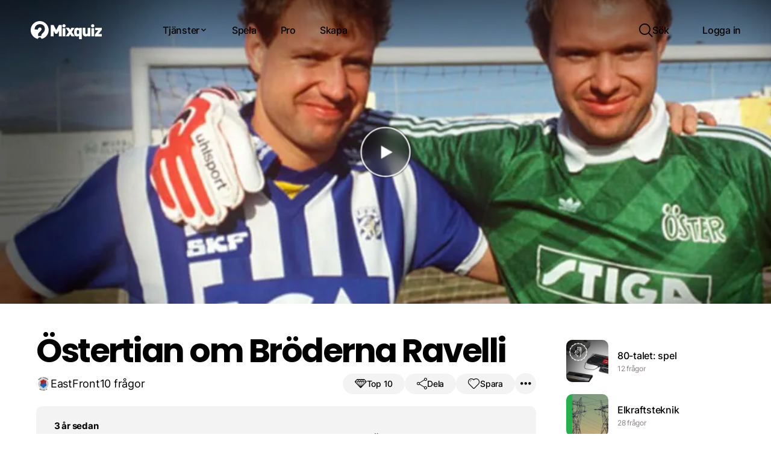

--- FILE ---
content_type: text/html; charset=UTF-8
request_url: https://mixquiz.se/1kde99887/
body_size: 31195
content:



<!doctype html>


<html lang="sv-SE" class="hollow-header">

<head>
    <meta charset="utf-8">
    <meta http-equiv="X-UA-Compatible" content="IE=edge,chrome=1">

            <meta property="og:image" content="https://img.mixquiz.se/[base64]"/>
        
    
    
    

    <meta name="HandheldFriendly" content="True">
    <meta name="MobileOptimized" content="320">
    <meta name="viewport" content="width=device-width, initial-scale=1, maximum-scale=1, user-scalable=0"/>

    <meta name="mobile-web-app-capable" content="yes"/>
    <meta name="format-detection" content="telephone=no">

        <link rel="shortcut icon" sizes="16x16 24x24 32x32 48x48 64x64" href="https://mixquiz.se/favicon.ico">

    <link rel="apple-touch-icon" sizes="57x57"
          href="https://mixquiz.se/app/themes/mixquiz/library/images/icon-57.png">
    <link rel="apple-touch-icon-precomposed" sizes="57x57"
          href="https://mixquiz.se/app/themes/mixquiz/library/images/icon-57.png">
    <link rel="apple-touch-icon" sizes="72x72"
          href="https://mixquiz.se/app/themes/mixquiz/library/images/icon-72.png">
    <link rel="apple-touch-icon" sizes="114x114"
          href="https://mixquiz.se/app/themes/mixquiz/library/images/icon-114.png">
    <link rel="apple-touch-icon" sizes="120x120"
          href="https://mixquiz.se/app/themes/mixquiz/library/images/icon-120.png">
    <link rel="apple-touch-icon" sizes="144x144"
          href="https://mixquiz.se/app/themes/mixquiz/library/images/icon-144.png">
    <link rel="apple-touch-icon" sizes="152x152"
          href="https://mixquiz.se/app/themes/mixquiz/library/images/icon-152.png">
    <meta name="application-name" content="Mixquiz">
    <meta name="msapplication-TileImage"
          content="https://mixquiz.se/app/themes/mixquiz/library/images/icon-144.png">
    <meta name="msapplication-TileColor" content="#59c2e6">


    <!--[if IE]>
			<link rel="shortcut icon" href="https://mixquiz.se/app/themes/mixquiz/favicon.ico">
		<![endif]-->
    <!-- or, set /favicon.ico for IE10 win -->

    <link rel="alternate" hreflang="sv"
          href="https://mixquiz.se/1kde99887/"/>


    
    <meta name='robots' content='index, follow, max-image-preview:large, max-snippet:-1, max-video-preview:-1' />
	<style>img:is([sizes="auto" i], [sizes^="auto," i]) { contain-intrinsic-size: 3000px 1500px }</style>
	
	<!-- This site is optimized with the Yoast SEO plugin v25.9 - https://yoast.com/wordpress/plugins/seo/ -->
	<title>Östertian om Bröderna Ravelli &bull; Ett quiz hos Mixquiz</title>
	<meta name="description" content="Brödernas far kom till Sverige från ett land i vilket Alperna finns. Vilket? Testa dina kunskaper i quizet &quot;Östertian om Bröderna Ravelli&quot; och tävla med andra! Skapa egna quiz enkelt och snabbt som du kan dela med dina vänner." />
	<link rel="canonical" href="https://mixquiz.se/1kde99887/" />
	<meta property="og:locale" content="sv_SE" />
	<meta property="og:type" content="article" />
	<meta property="og:title" content="Östertian om Bröderna Ravelli &bull; Ett quiz hos Mixquiz" />
	<meta property="og:description" content="Brödernas far kom till Sverige från ett land i vilket Alperna finns. Vilket? Testa dina kunskaper i quizet &quot;Östertian om Bröderna Ravelli&quot; och tävla med andra! Skapa egna quiz enkelt och snabbt som du kan dela med dina vänner." />
	<meta property="og:url" content="https://mixquiz.se/1kde99887/" />
	<meta property="og:site_name" content="Mixquiz" />
	<meta property="article:publisher" content="https://www.facebook.com/mix.quiz" />
	<meta property="article:published_time" content="2023-01-28T16:42:34+00:00" />
	<meta name="author" content="EastFront" />
	<meta name="twitter:label1" content="Written by" />
	<meta name="twitter:data1" content="EastFront" />
	<script type="application/ld+json" class="yoast-schema-graph">{"@context":"https://schema.org","@graph":[{"@type":"WebPage","@id":"https://mixquiz.se/1kde99887/","url":"https://mixquiz.se/1kde99887/","name":"Östertian om Bröderna Ravelli &#8226; Ett quiz hos Mixquiz","isPartOf":{"@id":"https://mixquiz.se/#website"},"datePublished":"2023-01-28T16:42:34+00:00","author":{"@id":"https://mixquiz.se/#/schema/person/0bb20afeec095d49941ecf843eaab17b"},"description":"Brödernas far kom till Sverige från ett land i vilket Alperna finns. Vilket? Testa dina kunskaper i quizet \"Östertian om Bröderna Ravelli\" och tävla med andra! Skapa egna quiz enkelt och snabbt som du kan dela med dina vänner.","breadcrumb":{"@id":"https://mixquiz.se/1kde99887/#breadcrumb"},"inLanguage":"sv-SE","potentialAction":[{"@type":"ReadAction","target":["https://mixquiz.se/1kde99887/"]}]},{"@type":"BreadcrumbList","@id":"https://mixquiz.se/1kde99887/#breadcrumb","itemListElement":[{"@type":"ListItem","position":1,"name":"Hem","item":"https://mixquiz.se/"},{"@type":"ListItem","position":2,"name":"Östertian om Bröderna Ravelli"}]},{"@type":"WebSite","@id":"https://mixquiz.se/#website","url":"https://mixquiz.se/","name":"Mixquiz","description":"Skapa quiz och tipspromenader snabbt och enkelt!","potentialAction":[{"@type":"SearchAction","target":{"@type":"EntryPoint","urlTemplate":"https://mixquiz.se/?s={search_term_string}"},"query-input":{"@type":"PropertyValueSpecification","valueRequired":true,"valueName":"search_term_string"}}],"inLanguage":"sv-SE"},{"@type":"Person","@id":"https://mixquiz.se/#/schema/person/0bb20afeec095d49941ecf843eaab17b","name":"EastFront","image":{"@type":"ImageObject","inLanguage":"sv-SE","@id":"https://mixquiz.se/#/schema/person/image/","url":"https://secure.gravatar.com/avatar/a9f9668eed3f316b9b6886476fb4bb29a83374b8afe5268daf9102245500d497?s=96&d=mm&r=g","contentUrl":"https://secure.gravatar.com/avatar/a9f9668eed3f316b9b6886476fb4bb29a83374b8afe5268daf9102245500d497?s=96&d=mm&r=g","caption":"EastFront"}}]}</script>
	<!-- / Yoast SEO plugin. -->


<link rel='dns-prefetch' href='//cdn.mixquiz.se' />

<style id='wp-emoji-styles-inline-css' type='text/css'>

	img.wp-smiley, img.emoji {
		display: inline !important;
		border: none !important;
		box-shadow: none !important;
		height: 1em !important;
		width: 1em !important;
		margin: 0 0.07em !important;
		vertical-align: -0.1em !important;
		background: none !important;
		padding: 0 !important;
	}
</style>
<link rel='stylesheet' id='webien-search-addon-css' href='https://mixquiz.se/app/plugins/webien-search/dist/style.css?ver=6.8.2' type='text/css' media='all' />
<link rel='stylesheet' id='sitewide-css' href='https://mixquiz.se/app/themes/mixquiz/dist/sitewide.css?ver=194527974' type='text/css' media='all' />
<link rel='stylesheet' id='quiz-default-css' href='https://mixquiz.se/app/themes/mixquiz/dist/quiz-default.css?ver=194527974' type='text/css' media='all' />
<link rel='stylesheet' id='webien-images-css' href='https://mixquiz.se/app/plugins/webien-images/dist/style.css?ver=0.4.5.4' type='text/css' media='all' />
<script type="text/javascript" src="https://mixquiz.se/wp/wp-includes/js/jquery/jquery.min.js?ver=3.7.1" id="jquery-core-js"></script>
<script type="text/javascript" src="https://mixquiz.se/wp/wp-includes/js/jquery/jquery-migrate.min.js?ver=3.4.1" id="jquery-migrate-js"></script>
<link rel='shortlink' href='https://mixquiz.se/?p=73058' />
<script>window.webienImages={"settings":{"registred":false,"active":true,"compression":"80","max_size":"1400","retina":false},"mainDistribution":"https:\/\/cdn.mixquiz.se","imageDistribution":"https:\/\/img.mixquiz.se","publicKey":"noKey","localFiles":false,"awsBucket":"quiz-media"};</script>			<style>
				.e-con.e-parent:nth-of-type(n+4):not(.e-lazyloaded):not(.e-no-lazyload),
				.e-con.e-parent:nth-of-type(n+4):not(.e-lazyloaded):not(.e-no-lazyload) * {
					background-image: none !important;
				}
				@media screen and (max-height: 1024px) {
					.e-con.e-parent:nth-of-type(n+3):not(.e-lazyloaded):not(.e-no-lazyload),
					.e-con.e-parent:nth-of-type(n+3):not(.e-lazyloaded):not(.e-no-lazyload) * {
						background-image: none !important;
					}
				}
				@media screen and (max-height: 640px) {
					.e-con.e-parent:nth-of-type(n+2):not(.e-lazyloaded):not(.e-no-lazyload),
					.e-con.e-parent:nth-of-type(n+2):not(.e-lazyloaded):not(.e-no-lazyload) * {
						background-image: none !important;
					}
				}
			</style>
			<link rel="icon" href="https://cdn.mixquiz.se/favicon.ico" sizes="32x32" />
<link rel="icon" href="https://cdn.mixquiz.se/favicon.ico" sizes="192x192" />
<link rel="apple-touch-icon" href="https://cdn.mixquiz.se/favicon.ico" />
<meta name="msapplication-TileImage" content="https://cdn.mixquiz.se/favicon.ico" />


            <script async data-cookiecategory="analytics" src="https://www.googletagmanager.com/gtag/js?id=UA-49774078-1"></script>
        <script>
            window.dataLayer = window.dataLayer || [];

            function gtag() {
                dataLayer.push(arguments);
            }

            gtag('js', new Date());

            
            gtag('set', {'custom_map': {'dimension1': 'page_type'}});

            gtag('config', 'UA-49774078-1', {
                'page_title': 'Östertian om Bröderna Ravelli',
                'page_path': '/1kde99887 (Östertian om Bröderna Ravelli)',
                'page_type': 'default',
                'cookie_flags': 'max-age=7200;secure;samesite=none'
            });
        </script>
    
            <script type="application/ld+json">{"@context":"https:\/\/schema.org\/","@type":"Article","url":"https:\/\/mixquiz.se\/1kde99887\/","author":{"@type":"Person","name":"EastFront"},"headline":"\u00d6stertian om Br\u00f6derna Ravelli","articleBody":"Om Br\u00f6derna Ravelli som spelade b\u00e5de med och mot varandra i \u00d6stertr\u00f6ja under en period p\u00e5 mer \u00e4n tjugo \u00e5r.","datePublished":"2023-01-28","image":"https:\/\/cdn.mixquiz.se\/assets\/logo.svg","ArticleSection":"Sport\/Fritid","Publisher":"Mixquiz"}</script>
    
            <script>
        window.imageDistribution = "img.mixquiz.se";
        window.mainDistribution = "cdn.mixquiz.se";
        window.currentLang = "sv";
        window.userId = 0;
        window.postId = 73058;
    </script>
</head>

<body class="wp-singular post-template-default single single-post postid-73058 single-format-standard wp-theme-mixquiz elementor-default elementor-kit-70734">


<div id="container">

    <div class="component-headernew"><header class="header" role="banner">

    <div id="inner-header">

        <a class="home-link" href="https://mixquiz.se">
            <div class="logo">
                <?xml version="1.0" encoding="utf-8"?>
<svg version="1.1" id="Layer_1" xmlns="http://www.w3.org/2000/svg" xmlns:xlink="http://www.w3.org/1999/xlink" x="0px" y="0px"
	 viewBox="-241 435.7 516.7 131.3" enable-background="new -241 435.7 516.7 131.3" xml:space="preserve">
<g>
	<path class="q" fill="#59C1E5" d="M-175.8,435.7c15,0.3,28.5,4.7,40.4,14.2c12.9,10.2,20.7,23.5,23.8,39.5c0.9,4.6,1.3,9.2,1,13.9
		c-0.7,13.6-4.9,26-13.1,36.9c-9.4,12.4-21.6,20.4-36.6,24.3c-1.3,0.3-1.7,0-2.1-1.1c-2.3-6-7.2-9.7-12.8-9.7
		c-6.5-0.1-11.6,3.5-13.9,9.8c-0.4,1.1-0.8,1.5-2.1,1.2c-25.2-6.1-44.6-26.9-49-52.4c-0.9-5.2-1.3-10.5-0.8-15.7
		c1.2-13.7,5.9-26.1,14.7-36.7c9.3-11.2,21-18.6,35.1-22.1C-186.1,436.3-181,435.8-175.8,435.7z M-178.9,544c0,0,0-0.1,0-0.1
		c4.5,0,8.9-0.1,13.4,0c1.4,0,1.6-0.5,1.6-1.7c0-2.5,0-5.1,0.7-7.6c1.2-4.1,4.3-6.7,7.3-9.4c5-4.5,9.8-9.2,13.2-15
		c4.8-8,5.2-16.7,3.7-25.6c-1.3-7.6-5-13.9-10.9-18.8c-6.5-5.4-14.2-7.5-22.5-7.9c-3-0.1-5.9,0.2-8.9,0.6
		c-5.8,0.7-11.1,2.8-15.8,6.1c-8,5.6-12.4,13.5-14.6,22.8c-0.5,2.4-0.9,4.8-1.3,7.2c-0.1,0.6-0.4,1.6,0.8,1.5
		c1.6-0.1,3.1,0.2,4.7,0.3c3.9,0.3,7.8,0.4,11.6,0.8c1.6,0.2,3.3-0.1,4.8,0.4c1.8,0.6,2.2-0.3,2.4-1.7c1.4-8.1,5.3-12.2,13.3-13.6
		c3.7-0.6,7,0.4,9.9,2.9c3.7,3.2,4.2,11.2,1.7,15.2c-2.5,3.9-5.6,7.3-8.9,10.5c-3.3,3.1-6.5,6.3-9.5,9.6c-2.1,2.3-3.7,4.9-4.6,8
		c-1.4,4.9-0.7,9.8-0.9,14.7c0,1,0.7,0.8,1.3,0.8C-183.8,544-181.4,544-178.9,544z"/>
	<path d="M-74.3,507.8c0,12.3,0,24.7,0,37c0,1.5-0.3,2-1.9,2c-5.9-0.1-11.7-0.1-17.6,0c-1.1,0-1.4-0.3-1.4-1.4c0-26.6,0-53.2,0-79.8
		c0-1.2,0.3-1.4,1.4-1.4c5.9,0.1,11.9,0.1,17.8,0c1,0,1.5,0.4,2,1.2c5.9,11.4,11.9,22.8,17.9,34.2c0.1,0.3,0.3,0.6,0.6,1
		c0.3-0.6,0.6-1.1,0.9-1.6c5.9-11.2,11.8-22.4,17.6-33.6c0.5-1,1-1.3,2.1-1.3c5.9,0.1,11.7,0.1,17.6,0c1.1,0,1.5,0.1,1.5,1.4
		c0,26.6,0,53.2,0,79.8c0,1.1-0.2,1.5-1.4,1.5c-6-0.1-12.1-0.1-18.1,0c-1.1,0-1.4-0.3-1.4-1.4c0-12.5,0-25,0-37.7
		c-0.6,0.2-0.7,0.8-1,1.2c-3.5,5.8-6.9,11.7-10.4,17.5c-0.5,0.9-1,1.2-2,1.2c-3.6-0.1-7.2-0.1-10.8,0c-1,0-1.5-0.3-2-1.2
		c-3.4-5.8-6.8-11.5-10.2-17.2c-0.3-0.5-0.6-1-0.9-1.5C-74.1,507.7-74.2,507.7-74.3,507.8z"/>
	<path d="M111.1,489.6c0-1.6,0.1-2.7,0-3.8c-0.1-0.9,0.2-1.3,1.2-1.3c5.5,0.1,11.1,0,16.6,0c0.8,0,1.2,0.2,1.1,1.1c0,0.3,0,0.7,0,1
		c0,26.2,0,52.3,0,78.5c0,1.8-0.5,2.1-2.1,2c-5.3-0.1-10.7-0.1-16,0c-1.3,0-1.5-0.4-1.5-1.5c0.1-7.1,0-14.3,0-21.4
		c0-0.5,0.2-1.1-0.2-1.7c-2.6,2.4-5.6,3.9-9,4.5c-5.4,1-10.6,0.4-15.6-1.9c-6.5-3-9.4-8.6-10.1-15.3c-1.1-9.2-1.1-18.5-0.1-27.7
		c1.5-12.5,10.6-19.5,23.2-18.2C103.4,484.3,107.5,486,111.1,489.6z M110.3,515.6c0-2,0.1-4,0-6c0-1.1-0.3-2.1-0.6-3.2
		c-1-3.7-3.3-5.5-7.2-5.6c-3.9,0-6.4,1.6-7.3,5.4c-1.4,6.2-1.3,12.4,0,18.6c0.8,3.8,3.3,5.5,7.2,5.5c4,0,6.3-1.8,7.3-5.6
		C110.6,521.7,110.5,518.6,110.3,515.6z"/>
	<path d="M173,541.6c-3.3,2.9-6.8,4.6-10.8,5.3c-13.3,2.4-23.8-5.9-24.8-18.3c-0.2-2-0.2-4-0.2-6c0-12.2,0-24.5,0-36.7
		c0-1.1,0.1-1.6,1.4-1.6c5.6,0.1,11.2,0.1,16.8,0c1.2,0,1.4,0.4,1.4,1.5c0,12.1,0,24.1,0,36.2c0,3.8,1.7,6.5,4.7,7.7
		c5.5,2.1,10.9-1.4,10.9-7.4c0.1-12.1,0.1-24.1,0-36.2c0-1.4,0.4-1.8,1.8-1.7c5.5,0.1,11,0.1,16.5,0c1.2,0,1.4,0.3,1.4,1.4
		c0,19.8,0,39.6,0,59.4c0,1.2-0.3,1.5-1.5,1.5c-5.4-0.1-10.8-0.1-16.2,0c-1.1,0-1.5-0.3-1.4-1.4C173.1,544.1,173,543,173,541.6z"/>
	<path d="M12.9,546.7c0.5-0.8,0.9-1.4,1.3-2c6.7-9.6,13.4-19.1,20.1-28.7c0.6-0.9,0.6-1.5,0-2.4c-6.6-9.3-13.1-18.5-19.6-27.8
		c-0.3-0.4-0.6-0.9-1-1.5c6.7,0,13.2,0.2,19.6-0.1c3-0.1,4.5,0.8,5.8,3.4c2,4,4.4,7.7,6.7,11.8c2.5-4.3,5.1-8.3,7.4-12.5
		c1.1-2,2.2-2.7,4.5-2.6c6.7,0.2,13.5,0.1,20.2,0.1c0.1,0.7-0.4,1-0.6,1.3c-6.5,9.3-13.1,18.6-19.6,27.8c-0.7,1-0.8,1.6,0,2.6
		c6.8,9.6,13.6,19.3,20.3,28.9c0.3,0.4,0.6,0.9,0.9,1.3c-0.4,0.5-0.8,0.2-1.2,0.2c-6.9,0-13.8,0-20.7,0c-1,0-1.5-0.3-2.1-1.2
		c-2.9-4.8-5.9-9.6-8.9-14.4c-0.6,0.2-0.7,0.7-0.9,1.1c-2.7,4.4-5.4,8.8-8,13.2c-0.5,0.9-1.1,1.3-2.2,1.3
		C27.7,546.7,20.5,546.7,12.9,546.7z"/>
	<path d="M250.9,529.4c0.6,0.5,1.1,0.3,1.7,0.3c7.2,0,14.4,0,21.5,0c1.1,0,1.6,0.1,1.6,1.5c-0.1,4.8-0.1,9.6,0,14.4
		c0,1.1-0.3,1.3-1.4,1.3c-15.8,0-31.5,0-47.3,0c-1,0-1.4-0.2-1.3-1.3c0.1-3.8,0.1-7.6,0-11.4c0-0.9,0.3-1.6,0.9-2.4
		c7.5-9.5,15-19.1,22.5-28.6c0.3-0.4,0.6-0.9,1-1.3c-0.5-0.5-1-0.3-1.4-0.3c-6.6,0-13.3,0-19.9,0c-1.1,0-1.5-0.3-1.5-1.4
		c0.1-4.8,0.1-9.6,0-14.4c0-1.1,0.3-1.4,1.4-1.4c15.3,0,30.6,0,45.9,0c1,0,1.4,0.2,1.4,1.3c-0.1,3.8-0.1,7.6,0,11.4
		c0,0.9-0.2,1.6-0.8,2.4c-7.6,9.5-15.2,19-22.8,28.5C251.6,528.4,251.3,528.9,250.9,529.4z"/>
	<path d="M-9,516.5c0-9.5,0-18.9,0-28.4c0-1.2,0.2-1.5,1.5-1.5c5.6,0.1,11.2,0.1,16.8,0c1,0,1.4,0.2,1.4,1.3c0,19.1,0,38.3,0,57.4
		c0,1.2-0.4,1.4-1.5,1.4c-5.5,0-11.1-0.1-16.6,0c-1.2,0-1.5-0.3-1.5-1.5C-9,535.7-9,526.1-9,516.5z"/>
	<path d="M219.5,516.7c0,9.5,0,19,0,28.5c0,1.2-0.3,1.5-1.5,1.5c-5.6-0.1-11.2-0.1-16.8,0c-1.1,0-1.3-0.3-1.3-1.3
		c0-19.1,0-38.3,0-57.4c0-1.1,0.3-1.3,1.3-1.3c5.7,0.1,11.3,0.1,17,0c1.1,0,1.3,0.3,1.3,1.3C219.4,497.5,219.5,507.1,219.5,516.7z"
		/>
	<path d="M12.7,469.8c0,6.4-5.2,11.6-11.8,11.6c-6.6,0.1-12-5.2-12-11.6c0-6.4,5.3-11.6,11.8-11.6C7.3,458.3,12.6,463.4,12.7,469.8z
		"/>
	<path d="M221.5,469.8c0,6.4-5.3,11.6-11.8,11.6c-6.6,0-12-5.2-11.9-11.7c0-6.4,5.4-11.5,11.9-11.5
		C216.2,458.3,221.5,463.5,221.5,469.8z"/>
</g>
</svg>
            </div>
        </a>


        <div class="area-1">
            <nav role="navigation" class="main-nav">

                <ul class="top-row">
                    <li class="has-submenu">
                        <button type="button" class="menu-item open-menu transparent size-l">
                            <span>Tjänster</span>
                            <i class="icon icon-cheveron-down"></i>
                        </button>
                        <ul class="nav-dropdown">
                            <div class="inner">

                                <div class="menu">
                                    <span class="menu-title">Våra tjänster</span>
                                    <li>
                                        <a href="https://mixquiz.se/quiz/">
                                            <div class="thumb">
                                                <i class="icon icon-phone-3d"></i>
                                            </div>
                                            <div class="txt">
                                                <span class="title">Quiz</span>
                                                <span class="descr">Digitala quiz som kan göras vart som helst. Använd bilder och videor till dina frågor. Fungerar på alla enheter. Kul och lärorikt!</span>
                                            </div>
                                        </a>
                                    </li>
                                    <li>
                                        <a href="https://mixquiz.se/tipspromenad/">
                                            <div class="thumb">
                                                <i class="icon icon-map-3d"></i>
                                            </div>
                                            <div class="txt">
                                                <span class="title">Digital tipspromenad</span>
                                                <span class="descr">Enkelt sätt att få dina användare att komma ut. Använder telefonens gps för att aktivera frågorna. Ingen app att ladda ner eller annat krångel.</span>
                                            </div>
                                        </a>
                                    </li>

                                    
                                    <li>
                                        <a href="https://mixquiz.se/orientering/">
                                            <div class="thumb">
                                                <i class="icon icon-compass-3d"></i>
                                            </div>
                                            <div class="txt">
                                                <span class="title">Digital orientering</span>
                                                <span class="descr">Telefonens kompass används för att navigera och aktivera kontroller. Skapa banan helt digitalt med professionella orienteringskartor. Inget övrigt material behövs.</span>
                                            </div>
                                        </a>
                                    </li>

                                                                    </div>

                                <div class="sidebar">
                                    <span class="sidebar-title">Nyheter</span>
                                    <div class="blog-items">
                                                                                    <a href="https://mixquiz.se/blog/orientering-for-alla/">
                                                <img src="https://img.mixquiz.se/[base64]" alt="Orientering för alla!">
                                                <span class="title">Orientering för alla!</span>
                                            </a>
                                                                                    <a href="https://mixquiz.se/blog/anvand-ai-for-att-skapa-quiz/">
                                                <img src="https://img.mixquiz.se/[base64]" alt="Skapa med AI">
                                                <span class="title">Skapa med AI</span>
                                            </a>
                                                                            </div>
                                </div>

                            </div>
                        </ul>
                    </li>

                    <li>
                        <a href="https://mixquiz.se/spela/" class="menu-item">
                            <span>Spela</span>
                        </a>
                    </li>

                    <li>
                        <a href="https://mixquiz.se/pro/" class="menu-item">
                            <span>Pro</span>
                        </a>
                    </li>

                    <li>
                        <a href="https://mixquiz.se/skapa/" class="menu-item">
                            <span>Skapa</span>
                        </a>
                    </li>

                </ul>

            </nav>

        </div>

        <div class="area-2">

            <nav class="side-nav">
                <ul class="top-row">
                    <li class="search">
                        <button type="button" class="menu-item open-search">
                            <i class="icon icon-search"></i>
                            <span>Sök</span>
                        </button>
                    </li>
                                        <li>
                        <a href="/login" class="menu-item">
                            <span>Logga in</span>
                        </a>
                    </li>
                                    </ul>
            </nav>


        </div>

    </div>
</header>

<div class="component-actionbutton"><button class="action-button circle size-l">
    <div class="toggle-bkg-plate"></div>
    <i class="icon icon-menu-thick"></i>
    <i class="icon icon-close-thick"></i>
</button></div></div>
<script>
    const queryString = window.location.search;
    const urlParams = new URLSearchParams(queryString);
    const multiplay = urlParams.get('join');
    if(multiplay && multiplay.length > 0){
        document.documentElement.classList.add('multiplay-join');
    }
    const challenge = urlParams.get('ch');
    if(challenge && challenge.length > 0){
        document.body.classList.add('challenge-join');
    }
</script>


<div id="content">

    
    <div class="component-quiz"><div class="quiz-app default" id="quiz">

    
    
    <div class="quiz-frame">
        <div class="loader-next" :class="{active:loadingNext}">
            <!-- By Sam Herbert (@sherb), for everyone. More @ http://goo.gl/7AJzbL -->
<svg width="120" height="30" viewBox="0 0 120 30" xmlns="http://www.w3.org/2000/svg" fill="#000" class="preloader">
    <circle cx="15" cy="15" r="15">
        <animate attributeName="r" from="15" to="15"
                 begin="0s" dur="0.8s"
                 values="15;9;15" calcMode="linear"
                 repeatCount="indefinite" />
        <animate attributeName="fill-opacity" from="1" to="1"
                 begin="0s" dur="0.8s"
                 values="1;.5;1" calcMode="linear"
                 repeatCount="indefinite" />
    </circle>
    <circle cx="60" cy="15" r="9" fill-opacity="0.3">
        <animate attributeName="r" from="9" to="9"
                 begin="0s" dur="0.8s"
                 values="9;15;9" calcMode="linear"
                 repeatCount="indefinite" />
        <animate attributeName="fill-opacity" from="0.5" to="0.5"
                 begin="0s" dur="0.8s"
                 values=".5;1;.5" calcMode="linear"
                 repeatCount="indefinite" />
    </circle>
    <circle cx="105" cy="15" r="15">
        <animate attributeName="r" from="15" to="15"
                 begin="0s" dur="0.8s"
                 values="15;9;15" calcMode="linear"
                 repeatCount="indefinite" />
        <animate attributeName="fill-opacity" from="1" to="1"
                 begin="0s" dur="0.8s"
                 values="1;.5;1" calcMode="linear"
                 repeatCount="indefinite" />
    </circle>
</svg>
        </div>
        <div class="blocker" v-show="!quizInteractive"></div>
        <button @click="startQuiz" class="start-btn" v-show="showStartBtn" :class="{hide:loadingNext}">
            <div class="play-btn" :class="{inactive:showStartTimer}">
                <i v-show="!showStartTimer" class="icon icon-play"></i>
            </div>

            <div class="countdown" ref="countdown" :class="{active:showStartTimer}">
                <div v-show="!quizReadyForInteraction" class="loading"></div>
                <span>{{ startTimer }}</span>
            </div>
        </button>

        <div class="start-sound" v-if="showSound" v-show="showStartBtn">
            <button type="button"
                    class="toggle-sound"
                    @click="toggleSound"
                    :class="{on:useSound}">

                <i class="icon icon-mute" v-show="!useSound"></i>
                <i class="icon icon-sound" v-show="useSound"></i>
            </button>

        </div>


        

        <div class="poster">
            <img ref="posterImage1" class="active fillout"
                 src="https://img.mixquiz.se/[base64]" @load="posterLoaded(1)" @error="posterLoadedError">
            <img ref="posterImage2" class="fillout"
                 src="https://img.mixquiz.se/[base64]" @load="posterLoaded(2)" @error="posterLoadedError">
        </div>


        <div class="media" :class="[{hide:players.unloaded},{fillout:settings.fillout}]">
            <div class="loader" :class="{active:mediaLoading}">
                <!-- By Sam Herbert (@sherb), for everyone. More @ http://goo.gl/7AJzbL -->
<svg width="120" height="30" viewBox="0 0 120 30" xmlns="http://www.w3.org/2000/svg" fill="#000" class="preloader">
    <circle cx="15" cy="15" r="15">
        <animate attributeName="r" from="15" to="15"
                 begin="0s" dur="0.8s"
                 values="15;9;15" calcMode="linear"
                 repeatCount="indefinite" />
        <animate attributeName="fill-opacity" from="1" to="1"
                 begin="0s" dur="0.8s"
                 values="1;.5;1" calcMode="linear"
                 repeatCount="indefinite" />
    </circle>
    <circle cx="60" cy="15" r="9" fill-opacity="0.3">
        <animate attributeName="r" from="9" to="9"
                 begin="0s" dur="0.8s"
                 values="9;15;9" calcMode="linear"
                 repeatCount="indefinite" />
        <animate attributeName="fill-opacity" from="0.5" to="0.5"
                 begin="0s" dur="0.8s"
                 values=".5;1;.5" calcMode="linear"
                 repeatCount="indefinite" />
    </circle>
    <circle cx="105" cy="15" r="15">
        <animate attributeName="r" from="15" to="15"
                 begin="0s" dur="0.8s"
                 values="15;9;15" calcMode="linear"
                 repeatCount="indefinite" />
        <animate attributeName="fill-opacity" from="1" to="1"
                 begin="0s" dur="0.8s"
                 values="1;.5;1" calcMode="linear"
                 repeatCount="indefinite" />
    </circle>
</svg>
            </div>

            <div class="player" :class="{active:activePlayer === 'ytplayer1'}">
                <div id="ytplayer1"></div>
            </div>
            <div class="player" :class="{active:activePlayer === 'ytplayer2'}">
                <div id="ytplayer2"></div>
            </div>
            <div class="player" :class="{active:activePlayer === 'image1'}">
                <img id="image1" @load="imageLoaded" @error="imageLoadError">
            </div>
            <div class="player" :class="{active:activePlayer === 'image2'}">
                <img id="image2" @load="imageLoaded" @error="imageLoadError">
            </div>
        </div>

        <div class="media-credits" v-show="mediaCredits" :class="{active:showMediaCredits}">
            <span class="txt" v-html="mediaCredits"></span>
        </div>

        <div class="answer-feedback" :class="answerFeedback">

            <video
                    class="correct"
                    :src="answerFeedbackCorrectVideo"
                    v-show="answerFeedback === 'correct'"
                    playsinline
            ></video>

            <video
                    class="wrong"
                    :src="answerFeedbackWrongVideo"
                    v-show="answerFeedback === 'wrong'"
                    playsinline
            ></video>

                    </div>

        <div class="metrics-container" :class="{active:showMetrics}">
            <div class="metrics">
                <div class="timer" v-show="useThinkTimer">
                    <circleprogress
                            :percent="questionTimerPercent"
                            :size="circleProgressSize"
                            :viewport="true"
                            :border-width="circleProgressBorderSize"
                            :border-bg-width="2"
                            :fill-color="'#fff'"
                            :empty-color="'rgba(255,255,255,0.3)'"
                            :background="'rgba(0,0,0,0.2)'"
                    ></circleprogress>
                    <span class="time">{{ Math.round(questionTimerSeconds / 10) }}</span>
                </div>

                <div class="complete-count">
                    <span class="current">{{qCount}}</span>
                    <span class="total">/{{questions.length}}</span>
                </div>

                <div class="score-count" v-show="settings.default.score">
                    <i class="icon icon-diamond2"></i>
                    <span class="score-odometer">{{quiz.score}}</span>
                </div>

            </div>


            <div class="sound" v-if="showSound">
                <button type="button"
                        class="toggle-sound"
                        @click="toggleSound"
                        :class="{on:useSound}">

                    <i class="icon icon-mute" v-show="!useSound"></i>
                    <i class="icon icon-sound" v-show="useSound"></i>
                </button>
            </div>

            <div class="fullscreen">
                <button type="button"
                        class="toggle-fullscreen"
                        @click="toggleFullscreen">
                    <i class="icon icon-fullscreen"></i>
                </button>
            </div>

        </div>


        <div class="question" :class="{active:showQuestion}">
            <div class="wrap">
                <h3 class="text">{{activeQuestion.question}}</h3>
                <div class="buttons">
                    <button class="ans"
                            :class="{touch:obj.touch}"
                            @click="analyzeAnswer(obj)"
                            @touchstart="answerTouchStart(obj)"
                            @touchend="answerTouchEnd(obj)"
                            v-for="(obj, index) in activeQuestion.alternatives"
                            :key="index">
                        {{obj.alt}}
                    </button>
                </div>
            </div>
        </div>


        <div class="end-screen" :class="{active:quiz.scene === 'end'}">

            <div class="inner">

                <div v-show="quiz.endScreen.loading" class="loading">
                    <!-- By Sam Herbert (@sherb), for everyone. More @ http://goo.gl/7AJzbL -->
<svg width="120" height="30" viewBox="0 0 120 30" xmlns="http://www.w3.org/2000/svg" fill="#000" class="preloader">
    <circle cx="15" cy="15" r="15">
        <animate attributeName="r" from="15" to="15"
                 begin="0s" dur="0.8s"
                 values="15;9;15" calcMode="linear"
                 repeatCount="indefinite" />
        <animate attributeName="fill-opacity" from="1" to="1"
                 begin="0s" dur="0.8s"
                 values="1;.5;1" calcMode="linear"
                 repeatCount="indefinite" />
    </circle>
    <circle cx="60" cy="15" r="9" fill-opacity="0.3">
        <animate attributeName="r" from="9" to="9"
                 begin="0s" dur="0.8s"
                 values="9;15;9" calcMode="linear"
                 repeatCount="indefinite" />
        <animate attributeName="fill-opacity" from="0.5" to="0.5"
                 begin="0s" dur="0.8s"
                 values=".5;1;.5" calcMode="linear"
                 repeatCount="indefinite" />
    </circle>
    <circle cx="105" cy="15" r="15">
        <animate attributeName="r" from="15" to="15"
                 begin="0s" dur="0.8s"
                 values="15;9;15" calcMode="linear"
                 repeatCount="indefinite" />
        <animate attributeName="fill-opacity" from="1" to="1"
                 begin="0s" dur="0.8s"
                 values="1;.5;1" calcMode="linear"
                 repeatCount="indefinite" />
    </circle>
</svg>
                </div>

                <button class="view-back circle hollow size-l" @click="quiz.endScreen.view = 'overview'"
                        v-show="['save', 'answers'].includes(quiz.endScreen.view)">
                    <i class="icon icon-chevron-thick-left"></i>
                </button>

                <div class="view end-message" v-show="quiz.endScreen.view === 'endMessage'">
                    <div class="msg" v-show="settings.show_end_message" v-html="settings.end_message"></div>
                </div>


                <div class="view overview" v-show="quiz.endScreen.view === 'overview'">

                    <div class="top">
                        <div class="title">
                            <div class="thumb" :style="{ 'background-image': 'url(' + quizPoster + ')' }"></div>
                            <span class="quiz-title">{{settings.title}}</span>
                        </div>
                        <span class="result-title h2">Ditt resultat</span>
                    </div>


                    <div class="scores" :class="{hasScore:settings.default.score}">

                        <div class="row correct">
                            <span class="label">Antal rätt</span>
                            <span class="value">{{correctCount}}/{{questions.length}}</span>
                        </div>

                        <div class="row score" v-if="settings.default.score">
                            <span class="label">Poäng</span>
                            <span class="value"><i class="icon icon-diamond2"></i> {{quiz.score}}</span>
                        </div>
                        <span class="highscore-msg"
                              v-if="settings.default.score && !this.saveComplete && !settings.default.hide_highscore">I highscorelistan hamnade du på plats <b>{{highscorePos}}</b></span>
                        <span class="highscore-msg"
                              v-if="this.saveComplete">Ditt resultat är sparat.</span>

                    </div>


                    <div class="actions">
                        <button class="black size-l" v-show="offerToShowAnswers"
                                @click="quiz.endScreen.view = 'answers'">Visa svar</button>
                        <button class="black size-l" v-show="settings.default.score && !this.saveComplete"
                                @click="quiz.endScreen.view = 'save'">Spara resultat</button>


                                                <button class="challenge size-l outline" @click="setupChallenge()">
                            <span>Utmana en vän</span>

                                                    </button>
                                            </div>


                                        <div class="next-replay">
                        <div class="next" v-if="next">
                            <span class="next-label">Nästa quiz:</span>


                                                        <a :href="next.url" class="load-next">
                                <div class="thumb">
                                    <img :src="next.poster"/>
                                </div>
                                <div class="txt">
                                    <h5 class="title" v-html="next.title"></h5>
                                    <span class="q-count">{{next.qCount}} frågor</span>
                                </div>
                            </a>
                                                    </div>

                        <div class="again">
                            <span class="next-label">Spela igen</span>
                            <button class="replay size-l has-icon outline" @click="startQuiz()">
                                <i class="icon icon-replay2"></i>
                            </button>
                        </div>
                    </div>
                    



                </div>


                <div class="view save" v-show="quiz.endScreen.view === 'save'">
                    <div class="save" v-if="showScoreSubmit">
                        <div class="save-result" v-show="!saveComplete">
                            <h5 class="h2">Spara resultat.</h5>
                            <form @submit.prevent="submitHighscore">
                                <input v-model="highscoreName" ref="highscoreName" type="text"
                                       placeholder="Namn.."
                                       autocomplete="off" spellcheck="false" autocorrect="off" maxlength="60"/>
                                <input v-show="requireEmail" v-model="highscoreEmail" ref="highscoreEmail" type="email"
                                       placeholder="E-post.."/>
                                <button type="submit" class="black size-l has-icon">
                                    <span>Spara</span>
                                    <i class="icon icon-right"></i>
                                </button>
                            </form>
                        </div>
                    </div>
                </div>


                <div class="view saved" v-show="quiz.endScreen.view === 'saved'">
                    <p v-show="!settings.default.highscore_limit" class="h2">Sparat!</p>
                    <p v-show="settings.default.highscore_limit" class="h2">Skickat!</p>

                    <div v-show="saveFeedback.length" class="saved-message">
                        <p v-html="saveFeedback"></p>
                    </div>

                    <button type="button" class="size-l" @click="quiz.endScreen.view = 'overview'">
                        <span>Tillbaka</span>
                    </button>
                </div>


                <div class="view answers" v-show="quiz.endScreen.view === 'answers'">
                    <div class="list">
                        <h4>Rätta svar:</h4>
                        <li v-for="(item, index) in questions" :key="item.id">
                            {{ item.question }}<br><b>{{lang('Svar', 'Answer')}}</b>: {{getAnswerItemText(item)}}
                        </li>
                    </div>

                    <button type="button" class="size-l" @click="quiz.endScreen.view = 'overview'">
                        <span>Tillbaka</span>
                    </button>
                </div>


                <div class="spacer"></div>


                                <a href="https://mixquiz.se/skapa/"
                   v-show="quiz.endScreen.view !== 'endMessage'"
                   class="end-cta">
                    <div>
                        <h5>Gör ett eget quiz</h5>
                        <span class="byline">Det är enkelt och gratis!</span>
                    </div>
                    <i class="icon icon-chevron-thick-right"></i>
                </a>
                
                <button class="end-message-ok white size-l" v-show="quiz.endScreen.view === 'endMessage'"
                        @click="quiz.endScreen.view = 'overview'">Gå vidare</button>


            </div>

        </div>


        
    </div>


    <div class="challenge-overlay" :class="[{active:challenge.active && !challenge.started},{ended:challenge.ended},{completed:challenge.completed},{inactive:!challenge.active}]">
        <div class="component-challenge "><div class="scenes"
     :style="{ 'background-image': ['welcome', 'welcomeName'].includes(challenge.scene) ? 'url(' + quizPoster + ')' : 'none' }"
     :class="challenge.scene">

    <div class="blur"></div>

    <button class="close-challenge" @click="closeChallenge()" v-show="showChallengeCloseBtn">
        <i class="icon icon-close-thick"></i>
    </button>

        <div class="inner setup" v-show="challenge.scene === 'setup'">

        <div class="step step-1" :class="{active: challenge.create.step === 1}">

            <div class="intro">
                <h5 class="title h2">Skapa utmaning</h5>
                <p>Genom att skapa en utmaning kommer du få en unik länk som du kan skicka till en eller flera deltagare. </p>
            </div>


            <div class="actions">
                <div class="challenge-create-first">
                    <div class="name-avatar">
                        <div class="component-avatars single" data-unique="f9a63334b7"><ul class="list">
    <li>
        <button @click="openAvatarOverlay()">
            <img :src="userAvatar.url" alt="Avatar" @load="avatarThumbLoaded">
            <div class="avatar-generating" :class="{loading:avatarAwaitingThumb}">
                <!-- By Sam Herbert (@sherb), for everyone. More @ http://goo.gl/7AJzbL -->
<svg width="38" height="38" viewBox="0 0 38 38" xmlns="http://www.w3.org/2000/svg" stroke="#8A8181">
    <g fill="none" fill-rule="evenodd">
        <g transform="translate(1 1)" stroke-width="2">
            <circle stroke-opacity=".5" cx="18" cy="18" r="18"/>
            <path d="M36 18c0-9.94-8.06-18-18-18">
                <animateTransform
                    attributeName="transform"
                    type="rotate"
                    from="0 18 18"
                    to="360 18 18"
                    dur="1s"
                    repeatCount="indefinite"/>
            </path>
        </g>
    </g>
</svg>            </div>
            <div class="edit">
                <i class="icon icon-edit"></i>
            </div>
        </button>
    </li>
</ul>



<div class="avatar-overlay" :class="{active:avatarOverlayActive}">
    <div class="inner-box select" v-show="!avatarCustomEdit">

        <div class="top">
            <h4>Välj avatar</h4>
            <button type="button" @click="closeAvatarOverlay" class="close circle white">
                <i class="icon icon-close"></i>
            </button>
        </div>

        <div class="btns">
            <ul class="list">
    <li v-for="(item, i) in avatars">
        <button @click="setAvatar(item.id)">
            <img :src="item.url" alt="Avatar">
        </button>
    </li>

    <li>
        <button class="custom pluploadAvatarPicker" data-unique="f9a63334b7" :class="{ready:avatarUploader.ready}">
            <i class="icon icon-camera"></i>
        </button>
    </li>
</ul>        </div>

    </div>

    <div class="inner-box editor" v-show="avatarCustomEdit">
        <button type="button" @click="closeAvatarOverlay" class="close circle white">
            <i class="icon icon-close"></i>
        </button>

        <div class="custom-editor">
            
<div class="avatar-image-editor" data-unique="f9a63334b7">

    <div class="preview">
        <img id="avatarPreview-f9a63334b7" :src="avatarEditor.url" @load="setupAvatarEditor">
    </div>
    <div class="actions">
        <button @click="avatarRotate(-90,'f9a63334b7')" class="rotate">
            <i class="icon icon-rotate"></i>
        </button>
        <button @click="avatarZoom(0.1,'f9a63334b7')" class="zoom-in">
            <i class="icon icon-plus2"></i>
        </button>
        <button @click="avatarZoom(-0.1,'f9a63334b7')" class="zoom-out">
            <i class="icon icon-minus"></i>
        </button>
    </div>
    <button class="save size-l round" @click="avatarSaveCrop('f9a63334b7')">
        <span>Spara</span>
    </button>
</div>        </div>
    </div>

</div></div>
                        <input v-model="highscoreName" ref="challengeSetupName" type="text"
                               placeholder="Ditt namn.."
                               autocomplete="off" spellcheck="false" autocorrect="off" maxlength="60"/>
                    </div>

                    <div class="settings">
                        <setting
                                v-model:setting="challenge.showAllResults"
                                title="Visa topplista"
                                descr="En topplista visas om flera deltar."
                        ></setting>

                        <setting
                                v-model:setting="challenge.notifyRes"
                                title="Notifiera mig"
                                descr="Du får ett mail vid nya resultat."
                        ></setting>

                        <input class="notify-mail" ref="challengeNotifyMail" v-show="challenge.notifyRes"
                               v-model="challenge.notifyMail" type="email"
                               placeholder="Din e-post"/>
                    </div>

                    <button class="size-xl round has-icon next" @click="challengeSetupChallenge()">
                        <span>Nästa</span>
                        <i class="icon icon-arrow-right-thick"></i>
                    </button>

                </div>

                <div class="spinner">
                    <!-- By Sam Herbert (@sherb), for everyone. More @ http://goo.gl/7AJzbL -->
<svg width="120" height="30" viewBox="0 0 120 30" xmlns="http://www.w3.org/2000/svg" fill="#000" class="preloader">
    <circle cx="15" cy="15" r="15">
        <animate attributeName="r" from="15" to="15"
                 begin="0s" dur="0.8s"
                 values="15;9;15" calcMode="linear"
                 repeatCount="indefinite" />
        <animate attributeName="fill-opacity" from="1" to="1"
                 begin="0s" dur="0.8s"
                 values="1;.5;1" calcMode="linear"
                 repeatCount="indefinite" />
    </circle>
    <circle cx="60" cy="15" r="9" fill-opacity="0.3">
        <animate attributeName="r" from="9" to="9"
                 begin="0s" dur="0.8s"
                 values="9;15;9" calcMode="linear"
                 repeatCount="indefinite" />
        <animate attributeName="fill-opacity" from="0.5" to="0.5"
                 begin="0s" dur="0.8s"
                 values=".5;1;.5" calcMode="linear"
                 repeatCount="indefinite" />
    </circle>
    <circle cx="105" cy="15" r="15">
        <animate attributeName="r" from="15" to="15"
                 begin="0s" dur="0.8s"
                 values="15;9;15" calcMode="linear"
                 repeatCount="indefinite" />
        <animate attributeName="fill-opacity" from="1" to="1"
                 begin="0s" dur="0.8s"
                 values="1;.5;1" calcMode="linear"
                 repeatCount="indefinite" />
    </circle>
</svg>
                </div>

            </div>


        </div>


        <div class="step step-2" :class="{active: challenge.create.step === 2}">

            <div class="intro">
                <h5 class="title h2">Utmaning skapad!</h5>
                <p>Använd länken nedan för att utmana andra. Mottagarna gör samma quiz som du, och ni kan sedan jämföra era resultat. Besök själv länken för att se resultaten eller ange din e-post för notifieringar.</p>
            </div>

            <div class="challenge-output-link" :class="[{flash:challenge.copied},{loading:challenge.loading}]">
                <input ref="challengeUrl" class="link" v-model="challenge.url"/>
                <button class="size-l round has-icon green copy" @click="challengeCopyLink()">
                    <span>Kopiera</span>
                    <i class="icon icon-copy-thick"></i>
                    <span v-show="challenge.copied" class="copied"><i class="icon icon-checkmark"></i></span>

                </button>

            </div>


            <div class="bottom-area">
                <div class="settings-msg">
                    <small>Inställningar för denna utmaning:</small>
                </div>

                <div class="settings" :class="{loading:challenge.settingsLoading}">
                    <setting
                            v-model:setting="challenge.showAllResults"
                            title="Visa topplista"
                            descr="En topplista visas om flera deltar."
                    ></setting>

                    <setting
                            v-model:setting="challenge.notifyRes"
                            title="Notifiera mig"
                            descr="Du får ett mail vid nya resultat."
                    ></setting>

                    <input class="notify-mail" ref="challengeNotifyMail" v-show="challenge.notifyRes"
                           v-model="challenge.notifyMail" type="email"
                           placeholder="Din e-post"/>
                    <button class="save-settings round" @click="updateChallengeSettings">Spara</button>
                </div>
            </div>


        </div>


    </div>


        <div class="inner welcome" v-show="challenge.scene === 'welcome'">
        <div class="bkg-plate"></div>

        <div class="start-img" :style="{ 'background-image': 'url(' + quizPoster + ')' }">
            <div class="questions">{{questions.length}} frågor</div>
        </div>
        <h4 class="h1 title" v-html="settings.title"></h4>

        <div class="welcome">
            <div class="invite" v-if="challenge.author">
                <img class="welcome-avatar" :src="challenge.author.avatar"/>
                <div class="welcome-msg">
                    <p v-html="challengeWelcomeMsg"></p>
                </div>
            </div>
            <button class="size-xl round" @click="challengeScene('welcomeName')">Starta</button>
        </div>
    </div>


    <div class="inner name" v-show="challenge.scene === 'welcomeName'">
        <div class="welcome-form-name">
            <div class="input">
                <div class="component-avatars single" data-unique="8e5ee23124"><ul class="list">
    <li>
        <button @click="openAvatarOverlay()">
            <img :src="userAvatar.url" alt="Avatar" @load="avatarThumbLoaded">
            <div class="avatar-generating" :class="{loading:avatarAwaitingThumb}">
                <!-- By Sam Herbert (@sherb), for everyone. More @ http://goo.gl/7AJzbL -->
<svg width="38" height="38" viewBox="0 0 38 38" xmlns="http://www.w3.org/2000/svg" stroke="#8A8181">
    <g fill="none" fill-rule="evenodd">
        <g transform="translate(1 1)" stroke-width="2">
            <circle stroke-opacity=".5" cx="18" cy="18" r="18"/>
            <path d="M36 18c0-9.94-8.06-18-18-18">
                <animateTransform
                    attributeName="transform"
                    type="rotate"
                    from="0 18 18"
                    to="360 18 18"
                    dur="1s"
                    repeatCount="indefinite"/>
            </path>
        </g>
    </g>
</svg>            </div>
            <div class="edit">
                <i class="icon icon-edit"></i>
            </div>
        </button>
    </li>
</ul>



<div class="avatar-overlay" :class="{active:avatarOverlayActive}">
    <div class="inner-box select" v-show="!avatarCustomEdit">

        <div class="top">
            <h4>Välj avatar</h4>
            <button type="button" @click="closeAvatarOverlay" class="close circle white">
                <i class="icon icon-close"></i>
            </button>
        </div>

        <div class="btns">
            <ul class="list">
    <li v-for="(item, i) in avatars">
        <button @click="setAvatar(item.id)">
            <img :src="item.url" alt="Avatar">
        </button>
    </li>

    <li>
        <button class="custom pluploadAvatarPicker" data-unique="8e5ee23124" :class="{ready:avatarUploader.ready}">
            <i class="icon icon-camera"></i>
        </button>
    </li>
</ul>        </div>

    </div>

    <div class="inner-box editor" v-show="avatarCustomEdit">
        <button type="button" @click="closeAvatarOverlay" class="close circle white">
            <i class="icon icon-close"></i>
        </button>

        <div class="custom-editor">
            
<div class="avatar-image-editor" data-unique="8e5ee23124">

    <div class="preview">
        <img id="avatarPreview-8e5ee23124" :src="avatarEditor.url" @load="setupAvatarEditor">
    </div>
    <div class="actions">
        <button @click="avatarRotate(-90,'8e5ee23124')" class="rotate">
            <i class="icon icon-rotate"></i>
        </button>
        <button @click="avatarZoom(0.1,'8e5ee23124')" class="zoom-in">
            <i class="icon icon-plus2"></i>
        </button>
        <button @click="avatarZoom(-0.1,'8e5ee23124')" class="zoom-out">
            <i class="icon icon-minus"></i>
        </button>
    </div>
    <button class="save size-l round" @click="avatarSaveCrop('8e5ee23124')">
        <span>Spara</span>
    </button>
</div>        </div>
    </div>

</div></div>
                <input v-model="highscoreName" ref="challengeName" type="text"
                       placeholder="Ditt namn.."
                       autocomplete="off" spellcheck="false" autocorrect="off" maxlength="60"/>
            </div>

            <button class="start size-xl round" @click="startChallenge">Starta</button>
        </div>
    </div>


    <div class="inner end" v-show="challenge.scene === 'completed'" :class="{authRes:challenge.authResultListMsg}">

        <div class="top">
            <div class="start-img" :style="{ 'background-image': 'url(' + quizPoster + ')' }"></div>
            <div class="txt">
                <h5 class="title" v-html="settings.title"></h5>
                <div class="questions">{{questions.length}} frågor</div>
            </div>
        </div>


        <div class="scene" :class="challengeEndScene">
            <div class="big-result" v-if="challengeRes">

                <circleprogress
                        :percent="challengeCirclePercent"
                        :transition=1000
                        :size="300"
                        :viewport="true"
                        :border-width="10"
                        :border-bg-width="10"
                        :fill-color="'#2AB083'"
                        :empty-color="'rgba(255,255,255,0.2)'"
                        :background="'rgba(255,255,255,0)'"
                ></circleprogress>

                <div class="plate">
                    <div class="inner-plate">
                        <div class="plate-bkg"></div>
                        <div class="res">
                            <span class="above">Ditt resultat:</span>
                            <h5 class="count headingHuge">{{challengeRes.correctText}}</h5>
                            <span class="below">rätta svar.</span>
                        </div>
                        <div class="points" v-if="settings.default.score"><i
                                    class="icon icon-diamond"></i>{{challengeRes.score}}
                        </div>
                    </div>
                </div>
            </div>

            <div class="waiting-msg" v-if="challengeEndScene === 'waitingForResults'">
                <div class="msg">
                    <h5>Inväntar resultat.. Kom tillbaka om en stund.</h5>
                </div>
            </div>

            <div class="competition-output" v-else>
                <div class="msg multi">
                    <div v-if="challengeEndMessage.win"><?xml version="1.0" encoding="UTF-8"?>
<svg xmlns="http://www.w3.org/2000/svg" xmlns:xlink="http://www.w3.org/1999/xlink" width="96pt" height="96pt" viewBox="0 0 96 96" version="1.1">
<defs>
<filter id="alpha" filterUnits="objectBoundingBox" x="0%" y="0%" width="100%" height="100%">
  <feColorMatrix type="matrix" in="SourceGraphic" values="0 0 0 0 1 0 0 0 0 1 0 0 0 0 1 0 0 0 1 0"/>
</filter>
<mask id="mask0">
  <g filter="url(#alpha)">
<rect x="0" y="0" width="96" height="96" style="fill:rgb(0%,0%,0%);fill-opacity:0.3;stroke:none;"/>
  </g>
</mask>
<clipPath id="clip1">
  <rect x="0" y="0" width="96" height="96"/>
</clipPath>
<g id="surface8816" clip-path="url(#clip1)">
<path style=" stroke:none;fill-rule:nonzero;fill:rgb(100%,100%,100%);fill-opacity:1;" d="M 43.175781 17.03125 C 46.570312 15.597656 48.492188 11.875 47.515625 8.214844 C 47.328125 7.507812 47.015625 6.871094 46.652344 6.277344 C 44.417969 7.085938 42.4375 9.574219 40.269531 10.152344 C 37.585938 10.871094 33.847656 9.058594 31.496094 10.417969 C 29.113281 11.796875 28.824219 15.953125 26.890625 17.886719 C 24.953125 19.824219 20.796875 20.113281 19.417969 22.496094 C 18.058594 24.847656 19.871094 28.582031 19.152344 31.265625 C 18.574219 33.4375 16.085938 35.417969 15.277344 37.648438 C 15.871094 38.011719 16.507812 38.324219 17.21875 38.511719 C 17.867188 38.683594 18.515625 38.769531 19.15625 38.769531 C 22.078125 38.769531 24.773438 37.046875 25.988281 34.347656 C 27.800781 25.714844 34.566406 18.914062 43.175781 17.03125 Z M 43.175781 17.03125 "/>
</g>
<mask id="mask1">
  <g filter="url(#alpha)">
<rect x="0" y="0" width="96" height="96" style="fill:rgb(0%,0%,0%);fill-opacity:0.15;stroke:none;"/>
  </g>
</mask>
<clipPath id="clip2">
  <rect x="0" y="0" width="96" height="96"/>
</clipPath>
<g id="surface8820" clip-path="url(#clip2)">
<path style=" stroke:none;fill-rule:nonzero;fill:rgb(0%,0%,0%);fill-opacity:1;" d="M 76.847656 46.730469 C 77.539062 44.136719 81 41.8125 81 39 C 81 36.1875 77.539062 33.863281 76.847656 31.269531 C 76.25 29.035156 77.378906 26.089844 77.003906 23.804688 C 76.3125 23.789062 75.613281 23.835938 74.910156 24.023438 C 71.261719 25 68.992188 28.507812 69.429688 32.152344 C 70.121094 34.3125 70.5 36.609375 70.5 39 C 70.5 49.769531 62.929688 58.757812 52.824219 60.96875 C 49.429688 62.402344 47.507812 66.125 48.484375 69.785156 C 48.671875 70.492188 48.984375 71.128906 49.347656 71.722656 C 51.582031 70.914062 53.5625 68.425781 55.730469 67.847656 C 58.414062 67.132812 62.152344 68.945312 64.503906 67.585938 C 66.886719 66.203125 67.175781 62.050781 69.109375 60.113281 C 71.046875 58.179688 75.203125 57.890625 76.582031 55.507812 C 77.941406 53.152344 76.128906 49.414062 76.847656 46.730469 Z M 76.847656 46.730469 "/>
</g>
<mask id="mask2">
  <g filter="url(#alpha)">
<rect x="0" y="0" width="96" height="96" style="fill:rgb(0%,0%,0%);fill-opacity:0.3;stroke:none;"/>
  </g>
</mask>
<clipPath id="clip3">
  <rect x="0" y="0" width="96" height="96"/>
</clipPath>
<g id="surface8827" clip-path="url(#clip3)">
<path style=" stroke:none;fill-rule:nonzero;fill:rgb(0%,0%,0%);fill-opacity:1;" d="M 66.992188 91.761719 C 66.992188 94.246094 58.261719 96.261719 47.496094 96.261719 C 36.730469 96.261719 28 94.246094 28 91.761719 C 28 89.277344 36.730469 87.261719 47.496094 87.261719 C 58.261719 87.261719 66.992188 89.277344 66.992188 91.761719 Z M 66.992188 91.761719 "/>
</g>
</defs>
<g id="surface8808">
<path style=" stroke:none;fill-rule:nonzero;fill:rgb(99.215686%,23.529412%,30.980393%);fill-opacity:1;" d="M 34.628906 82.511719 L 31.617188 75.3125 L 24.058594 77.25 C 22.011719 77.773438 20.300781 75.652344 21.238281 73.765625 L 30.917969 54.324219 L 48.789062 63.21875 L 39.109375 82.660156 C 38.167969 84.550781 35.445312 84.460938 34.628906 82.511719 Z M 34.628906 82.511719 "/>
<path style=" stroke:none;fill-rule:nonzero;fill:rgb(99.215686%,23.529412%,30.980393%);fill-opacity:1;" d="M 61.332031 82.460938 L 64.34375 75.261719 L 71.90625 77.199219 C 73.953125 77.722656 75.664062 75.601562 74.722656 73.714844 L 65.042969 54.269531 L 47.175781 63.167969 L 56.855469 82.609375 C 57.792969 84.496094 60.519531 84.40625 61.332031 82.460938 Z M 61.332031 82.460938 "/>
<path style=" stroke:none;fill-rule:nonzero;fill:rgb(100%,64.705884%,0%);fill-opacity:1;" d="M 81 39 C 81 41.8125 77.539062 44.136719 76.847656 46.730469 C 76.128906 49.414062 77.941406 53.152344 76.582031 55.503906 C 75.203125 57.886719 71.046875 58.175781 69.109375 60.109375 C 67.175781 62.046875 66.886719 66.199219 64.503906 67.582031 C 62.152344 68.941406 58.414062 67.128906 55.730469 67.84375 C 53.136719 68.539062 50.8125 72 48 72 C 45.1875 72 42.863281 68.539062 40.269531 67.847656 C 37.585938 67.128906 33.847656 68.941406 31.496094 67.582031 C 29.113281 66.203125 28.824219 62.046875 26.890625 60.109375 C 24.953125 58.175781 20.800781 57.886719 19.417969 55.503906 C 18.058594 53.152344 19.871094 49.414062 19.15625 46.730469 C 18.460938 44.136719 15 41.8125 15 39 C 15 36.1875 18.460938 33.863281 19.152344 31.269531 C 19.871094 28.585938 18.058594 24.847656 19.417969 22.496094 C 20.796875 20.113281 24.953125 19.824219 26.890625 17.890625 C 28.824219 15.953125 29.113281 11.800781 31.496094 10.417969 C 33.847656 9.058594 37.585938 10.871094 40.269531 10.15625 C 42.863281 9.460938 45.1875 6 48 6 C 50.8125 6 53.136719 9.460938 55.730469 10.152344 C 58.414062 10.871094 62.152344 9.058594 64.503906 10.417969 C 66.886719 11.796875 67.175781 15.953125 69.109375 17.890625 C 71.046875 19.824219 75.199219 20.113281 76.582031 22.496094 C 77.941406 24.847656 76.128906 28.585938 76.84375 31.269531 C 77.539062 33.863281 81 36.1875 81 39 Z M 81 39 "/>
<use xlink:href="#surface8816" mask="url(#mask0)"/>
<use xlink:href="#surface8820" mask="url(#mask1)"/>
<path style=" stroke:none;fill-rule:nonzero;fill:rgb(100%,80.784315%,16.078432%);fill-opacity:1;" d="M 70.5 39 C 70.5 51.425781 60.425781 61.5 48 61.5 C 35.574219 61.5 25.5 51.425781 25.5 39 C 25.5 26.574219 35.574219 16.5 48 16.5 C 60.425781 16.5 70.5 26.574219 70.5 39 Z M 70.5 39 "/>
<path style=" stroke:none;fill-rule:nonzero;fill:rgb(100%,64.705884%,0%);fill-opacity:1;" d="M 64.5 39 C 64.5 48.113281 57.113281 55.5 48 55.5 C 38.886719 55.5 31.5 48.113281 31.5 39 C 31.5 29.886719 38.886719 22.5 48 22.5 C 57.113281 22.5 64.5 29.886719 64.5 39 Z M 64.5 39 "/>
<path style="fill:none;stroke-width:3;stroke-linecap:round;stroke-linejoin:miter;stroke:rgb(100%,100%,100%);stroke-opacity:1;stroke-miterlimit:10;" d="M 17.979167 20.658854 C 18.481771 19.341146 19.164062 18.111979 19.997396 17 C 20.851562 15.864583 21.864583 14.851562 23 13.997396 C 24.096354 13.174479 25.309896 12.5 26.606771 11.997396 " transform="matrix(1.5,0,0,1.5,0,0)"/>
<use xlink:href="#surface8827" mask="url(#mask2)"/>
<path style=" stroke:none;fill-rule:nonzero;fill:rgb(100%,80.784315%,16.078432%);fill-opacity:1;" d="M 43.261719 49.398438 C 41.972656 49.398438 41.328125 48.777344 41.328125 47.527344 C 41.328125 46.296875 41.972656 45.683594 43.261719 45.683594 L 46.214844 45.683594 L 46.214844 33.796875 L 44.082031 35.085938 C 43.515625 35.417969 43.007812 35.503906 42.558594 35.347656 C 42.109375 35.191406 41.769531 34.902344 41.535156 34.46875 C 41.300781 34.039062 41.230469 33.578125 41.328125 33.078125 C 41.425781 32.582031 41.746094 32.15625 42.296875 31.804688 L 46.363281 29.347656 C 46.773438 29.09375 47.1875 28.886719 47.605469 28.730469 C 48.027344 28.578125 48.441406 28.5 48.851562 28.5 C 49.4375 28.5 49.902344 28.65625 50.242188 28.96875 C 50.582031 29.28125 50.753906 29.738281 50.753906 30.34375 L 50.753906 45.679688 L 53.417969 45.679688 C 54.683594 45.679688 55.320312 46.296875 55.320312 47.523438 C 55.320312 48.773438 54.6875 49.398438 53.417969 49.398438 Z M 43.261719 49.398438 "/>
</g>
</svg>
</div>
                    <div v-if="!challengeEndMessage.win && !challengeMulti"><?xml version="1.0" encoding="UTF-8"?>
<svg xmlns="http://www.w3.org/2000/svg" xmlns:xlink="http://www.w3.org/1999/xlink" width="96pt" height="96pt" viewBox="0 0 96 96" version="1.1">
<defs>
<filter id="alpha" filterUnits="objectBoundingBox" x="0%" y="0%" width="100%" height="100%">
  <feColorMatrix type="matrix" in="SourceGraphic" values="0 0 0 0 1 0 0 0 0 1 0 0 0 0 1 0 0 0 1 0"/>
</filter>
<mask id="mask0">
  <g filter="url(#alpha)">
<rect x="0" y="0" width="96" height="96" style="fill:rgb(0%,0%,0%);fill-opacity:0.3;stroke:none;"/>
  </g>
</mask>
<clipPath id="clip1">
  <rect x="0" y="0" width="96" height="96"/>
</clipPath>
<g id="surface7160" clip-path="url(#clip1)">
<path style=" stroke:none;fill-rule:nonzero;fill:rgb(100%,100%,100%);fill-opacity:1;" d="M 43.175781 17.03125 C 46.570312 15.597656 48.492188 11.875 47.515625 8.214844 C 47.328125 7.507812 47.015625 6.871094 46.652344 6.277344 C 44.417969 7.085938 42.4375 9.574219 40.269531 10.152344 C 37.585938 10.871094 33.847656 9.058594 31.496094 10.417969 C 29.113281 11.796875 28.824219 15.953125 26.890625 17.886719 C 24.953125 19.824219 20.796875 20.113281 19.417969 22.496094 C 18.058594 24.847656 19.871094 28.582031 19.152344 31.265625 C 18.574219 33.4375 16.085938 35.417969 15.277344 37.648438 C 15.871094 38.011719 16.507812 38.324219 17.21875 38.511719 C 17.867188 38.683594 18.515625 38.769531 19.15625 38.769531 C 22.078125 38.769531 24.773438 37.046875 25.988281 34.347656 C 27.800781 25.714844 34.566406 18.914062 43.175781 17.03125 Z M 43.175781 17.03125 "/>
</g>
<mask id="mask1">
  <g filter="url(#alpha)">
<rect x="0" y="0" width="96" height="96" style="fill:rgb(0%,0%,0%);fill-opacity:0.15;stroke:none;"/>
  </g>
</mask>
<clipPath id="clip2">
  <rect x="0" y="0" width="96" height="96"/>
</clipPath>
<g id="surface7164" clip-path="url(#clip2)">
<path style=" stroke:none;fill-rule:nonzero;fill:rgb(0%,0%,0%);fill-opacity:1;" d="M 76.847656 46.730469 C 77.539062 44.136719 81 41.8125 81 39 C 81 36.1875 77.539062 33.863281 76.847656 31.269531 C 76.25 29.035156 77.378906 26.089844 77.003906 23.804688 C 76.3125 23.789062 75.613281 23.835938 74.910156 24.023438 C 71.261719 25 68.992188 28.507812 69.429688 32.152344 C 70.121094 34.3125 70.5 36.609375 70.5 39 C 70.5 49.769531 62.929688 58.757812 52.824219 60.96875 C 49.429688 62.402344 47.507812 66.125 48.484375 69.785156 C 48.671875 70.492188 48.984375 71.128906 49.347656 71.722656 C 51.582031 70.914062 53.5625 68.425781 55.730469 67.847656 C 58.414062 67.132812 62.152344 68.945312 64.503906 67.585938 C 66.886719 66.203125 67.175781 62.050781 69.109375 60.113281 C 71.046875 58.179688 75.203125 57.890625 76.582031 55.507812 C 77.941406 53.152344 76.128906 49.414062 76.847656 46.730469 Z M 76.847656 46.730469 "/>
</g>
<mask id="mask2">
  <g filter="url(#alpha)">
<rect x="0" y="0" width="96" height="96" style="fill:rgb(0%,0%,0%);fill-opacity:0.3;stroke:none;"/>
  </g>
</mask>
<clipPath id="clip3">
  <rect x="0" y="0" width="96" height="96"/>
</clipPath>
<g id="surface7171" clip-path="url(#clip3)">
<path style=" stroke:none;fill-rule:nonzero;fill:rgb(0%,0%,0%);fill-opacity:1;" d="M 66.992188 91.761719 C 66.992188 94.246094 58.261719 96.261719 47.496094 96.261719 C 36.730469 96.261719 28 94.246094 28 91.761719 C 28 89.277344 36.730469 87.261719 47.496094 87.261719 C 58.261719 87.261719 66.992188 89.277344 66.992188 91.761719 Z M 66.992188 91.761719 "/>
</g>
</defs>
<g id="surface7152">
<path style=" stroke:none;fill-rule:nonzero;fill:rgb(99.215686%,23.529412%,30.980393%);fill-opacity:1;" d="M 34.628906 82.511719 L 31.617188 75.3125 L 24.058594 77.25 C 22.011719 77.773438 20.300781 75.652344 21.238281 73.765625 L 30.917969 54.324219 L 48.789062 63.21875 L 39.109375 82.660156 C 38.167969 84.550781 35.445312 84.460938 34.628906 82.511719 Z M 34.628906 82.511719 "/>
<path style=" stroke:none;fill-rule:nonzero;fill:rgb(99.215686%,23.529412%,30.980393%);fill-opacity:1;" d="M 61.332031 82.460938 L 64.34375 75.261719 L 71.90625 77.199219 C 73.953125 77.722656 75.664062 75.601562 74.722656 73.714844 L 65.042969 54.269531 L 47.175781 63.167969 L 56.855469 82.609375 C 57.792969 84.496094 60.519531 84.40625 61.332031 82.460938 Z M 61.332031 82.460938 "/>
<path style=" stroke:none;fill-rule:nonzero;fill:rgb(48.627451%,54.11765%,63.921571%);fill-opacity:1;" d="M 81 39 C 81 41.8125 77.539062 44.136719 76.847656 46.730469 C 76.128906 49.414062 77.941406 53.152344 76.582031 55.503906 C 75.203125 57.886719 71.046875 58.175781 69.109375 60.109375 C 67.175781 62.046875 66.886719 66.199219 64.503906 67.582031 C 62.152344 68.941406 58.414062 67.128906 55.730469 67.84375 C 53.136719 68.539062 50.8125 72 48 72 C 45.1875 72 42.863281 68.539062 40.269531 67.847656 C 37.585938 67.128906 33.847656 68.941406 31.496094 67.582031 C 29.113281 66.203125 28.824219 62.046875 26.890625 60.109375 C 24.953125 58.175781 20.800781 57.886719 19.417969 55.503906 C 18.058594 53.152344 19.871094 49.414062 19.15625 46.730469 C 18.460938 44.136719 15 41.8125 15 39 C 15 36.1875 18.460938 33.863281 19.152344 31.269531 C 19.871094 28.585938 18.058594 24.847656 19.417969 22.496094 C 20.796875 20.113281 24.953125 19.824219 26.890625 17.890625 C 28.824219 15.953125 29.113281 11.800781 31.496094 10.417969 C 33.847656 9.058594 37.585938 10.871094 40.269531 10.15625 C 42.863281 9.460938 45.1875 6 48 6 C 50.8125 6 53.136719 9.460938 55.730469 10.152344 C 58.414062 10.871094 62.152344 9.058594 64.503906 10.417969 C 66.886719 11.796875 67.175781 15.953125 69.109375 17.890625 C 71.046875 19.824219 75.199219 20.113281 76.582031 22.496094 C 77.941406 24.847656 76.128906 28.585938 76.84375 31.269531 C 77.539062 33.863281 81 36.1875 81 39 Z M 81 39 "/>
<use xlink:href="#surface7160" mask="url(#mask0)"/>
<use xlink:href="#surface7164" mask="url(#mask1)"/>
<path style=" stroke:none;fill-rule:nonzero;fill:rgb(65.490198%,70.19608%,78.039217%);fill-opacity:1;" d="M 70.5 39 C 70.5 51.425781 60.425781 61.5 48 61.5 C 35.574219 61.5 25.5 51.425781 25.5 39 C 25.5 26.574219 35.574219 16.5 48 16.5 C 60.425781 16.5 70.5 26.574219 70.5 39 Z M 70.5 39 "/>
<path style=" stroke:none;fill-rule:nonzero;fill:rgb(48.627451%,54.11765%,63.921571%);fill-opacity:1;" d="M 64.5 39 C 64.5 48.113281 57.113281 55.5 48 55.5 C 38.886719 55.5 31.5 48.113281 31.5 39 C 31.5 29.886719 38.886719 22.5 48 22.5 C 57.113281 22.5 64.5 29.886719 64.5 39 Z M 64.5 39 "/>
<path style="fill:none;stroke-width:3;stroke-linecap:round;stroke-linejoin:miter;stroke:rgb(100%,100%,100%);stroke-opacity:1;stroke-miterlimit:10;" d="M 17.979167 20.658854 C 18.481771 19.341146 19.164062 18.111979 19.997396 17 C 20.851562 15.864583 21.864583 14.851562 23 13.997396 C 24.096354 13.174479 25.309896 12.5 26.606771 11.997396 " transform="matrix(1.5,0,0,1.5,0,0)"/>
<use xlink:href="#surface7171" mask="url(#mask2)"/>
<path style=" stroke:none;fill-rule:nonzero;fill:rgb(65.490198%,70.19608%,78.039217%);fill-opacity:1;" d="M 43.035156 49.480469 C 42.289062 49.480469 41.75 49.3125 41.414062 48.964844 C 41.082031 48.621094 40.914062 48.117188 40.914062 47.445312 C 40.914062 47.015625 41.023438 46.609375 41.238281 46.238281 C 41.453125 45.867188 41.75 45.480469 42.121094 45.089844 L 47.664062 39.25 C 48.492188 38.367188 49.085938 37.582031 49.449219 36.890625 C 49.8125 36.207031 49.992188 35.515625 49.992188 34.828125 C 49.992188 33.058594 48.902344 32.175781 46.71875 32.175781 C 46.152344 32.175781 45.566406 32.253906 44.96875 32.410156 C 44.367188 32.570312 43.742188 32.84375 43.09375 33.238281 C 42.5625 33.550781 42.078125 33.621094 41.636719 33.445312 C 41.191406 33.265625 40.867188 32.960938 40.660156 32.53125 C 40.453125 32.097656 40.40625 31.640625 40.515625 31.160156 C 40.621094 30.679688 40.945312 30.28125 41.472656 29.964844 C 42.339844 29.433594 43.28125 29.035156 44.304688 28.769531 C 45.324219 28.503906 46.339844 28.371094 47.339844 28.371094 C 49.660156 28.371094 51.433594 28.886719 52.664062 29.921875 C 53.890625 30.953125 54.507812 32.421875 54.507812 34.328125 C 54.507812 35.585938 54.214844 36.789062 53.636719 37.941406 C 53.054688 39.089844 52.105469 40.335938 50.792969 41.671875 L 46.78125 45.742188 L 53.621094 45.742188 C 54.898438 45.742188 55.539062 46.359375 55.539062 47.597656 C 55.539062 48.855469 54.898438 49.484375 53.621094 49.484375 L 43.035156 49.484375 Z M 43.035156 49.480469 "/>
</g>
</svg>
</div>
                    <span class="output" v-html="challengeEndMessage.msg"></span>
                </div>

                <div class="competitor" v-if="challengeOpponent && !challengeMulti">
                    <img class="user-avatar" :src="challengeOpponent.avatar"/>
                    <div class="txt">
                        <span class="name">{{challengeOpponent.name}}</span>
                        <div class="scores">
                            <span class="correct">{{challengeOpponent.correctText}} rätt</span>
                            <span class="points" v-if="settings.default.score"><i
                                        class="icon icon-diamond"></i>{{challengeOpponent.score}}</span>
                        </div>
                    </div>
                </div>

                            </div>

            <div class="auth-msg" v-if="challenge.authResultListMsg">
                <small v-html="challenge.authResultListMsg"></small>
            </div>

            <div class="ctas" >
                <button v-show="!challenge.isAuthor" class="size-l" @click="challengeForwardChallenge()">Utmana någon du med</button>
                <button v-show="challenge.isAuthor" class="size-l" @click="challengeForwardChallenge()">Utmana någon mer</button>
                <button class="size-l outline has-icon" @click="challengeScrollToAnswers()">
                    <span>Visa svar</span>
                </button>
            </div>


            <div class="result-list" v-if="challengeMulti">
                <h5 class="title h2">Topplistan</h5>
                <ul>
                    <li v-for="(res, i) in challengeHighscore" :class="{my:res.id === challenge.myResultId}">

                        <div class="num">{{i + 1}}</div>

                        <div class="avatar">
                            <img :src="challengeGetAvatarUrlFromMeta(res.meta)"/>
                        </div>

                        <div class="txt">
                            <span class="user" v-html="res.user"></span>

                            <div class="score">
                                <span class="correct">{{challengeGetResult(res)}}</span>
                                <span class="points"><i class="icon icon-diamond"></i>{{res.score}}</span>
                            </div>
                        </div>

                    </li>
                </ul>
                <small class="msg-top-10"
                       v-if="challenge.results.previous.length > 10">Visar endast top 10</small>
            </div>


            <div class="result-list" :class="{justMe:challengeMulti}" v-if="challengeQuestions.length">
                <h5 class="title h2">Rätt svar:</h5>
                <ul class="questions">
                    <li v-for="(q, i) in challengeQuestions" :key="q.id" :class="'answer-' + q.id">
                        <div class="text">
                            <div class="num">Fråga {{i + 1}}</div>
                            <div class="txt">
                                <span class="q">{{q.question}}</span>
                                <div class="ans"><span class="correct"></span>
                                    <span class="label">Rätt svar:</span>
                                    <span>{{q.answer}}</span>
                                </div>
                            </div>
                        </div>

                        <div class="user-compare">
                            <div class="user me">
                                <span v-if="!challengeMulti" class="name">{{challengeRes.name}}</span>
                                <div class="check small" :class="[{correct:q.meCorrect}, {wrong:!q.meCorrect}]"><i
                                            class="icon icon-checkmark" aria-hidden="true" v-if="q.meCorrect"></i><i
                                            v-else class="icon icon-close-thicker" aria-hidden="true"></i></div>
                            </div>

                            <div class="user opponent" v-if="challengeOpponent && !challengeMulti">
                                <div class="check small"
                                     :class="[{correct:q.opponentCorrect}, {wrong:!q.opponentCorrect}]"><i
                                            class="icon icon-checkmark" aria-hidden="true" v-if="q.opponentCorrect"></i><i
                                            v-else class="icon icon-close-thicker" aria-hidden="true"></i></div>
                                <span class="name">{{challengeOpponent.name}}</span>
                            </div>
                        </div>
                    </li>
                </ul>
            </div>


            <div class="more-quiz" v-if="challenge.showMoreQuiz">

                <h5 class="title h2">Liknande quiz</h5>
                <postlist
                        :posts="challengeMoreQuiz"
                        view="grid"
                        title="Liknande quiz"
                ></postlist>


                <a href="https://mixquiz.se/skapa/" class="create-cta">
                    <div class="txt">
                        <h5>Vill du också skapa ett quiz?</h5>
                        <span class="byline">Det är enkelt och gratis!</span>
                    </div>
                    <i class="icon icon-chevron-thick-right"></i>
                </a>

            </div>




            <div class="bottom">
                <div class="from" v-if="!challenge.isAuthor">
                    <small v-html="challenge.bottomMsg"></small>
                    <a class="btn size-l round outline" href="https://mixquiz.se">
                        Avsluta utmnaing                    </a>
                </div>



                <div class="settings-msg" v-if="challenge.isAuthor">
                    <small>Inställningar för denna utmaning:</small>
                </div>

                <div class="settings" v-if="challenge.isAuthor" :class="{loading:challenge.settingsLoading}">

                    <setting
                            v-model:setting="challenge.showAllResults"
                            title="Visa topplista"
                            descr="En topplista visas om flera deltar."
                    ></setting>

                    <setting
                            v-model:setting="challenge.notifyRes"
                            title="Notifiera mig"
                            descr="Du får ett mail vid nya resultat."
                    ></setting>

                    <input class="notify-mail" ref="challengeNotifyMail" v-show="challenge.notifyRes"
                           v-model="challenge.notifyMail" type="email"
                           placeholder="Din e-post"/>
                    <button class="save-settings round" @click="updateChallengeSettings">Spara</button>
                </div>

                <a class="logo" href="https://mixquiz.se">
                    <?xml version="1.0" encoding="utf-8"?>
<svg version="1.1" id="Layer_1" xmlns="http://www.w3.org/2000/svg" xmlns:xlink="http://www.w3.org/1999/xlink" x="0px" y="0px"
	 viewBox="-241 435.7 516.7 131.3" enable-background="new -241 435.7 516.7 131.3" xml:space="preserve">
<g>
	<path class="q" fill="#59C1E5" d="M-175.8,435.7c15,0.3,28.5,4.7,40.4,14.2c12.9,10.2,20.7,23.5,23.8,39.5c0.9,4.6,1.3,9.2,1,13.9
		c-0.7,13.6-4.9,26-13.1,36.9c-9.4,12.4-21.6,20.4-36.6,24.3c-1.3,0.3-1.7,0-2.1-1.1c-2.3-6-7.2-9.7-12.8-9.7
		c-6.5-0.1-11.6,3.5-13.9,9.8c-0.4,1.1-0.8,1.5-2.1,1.2c-25.2-6.1-44.6-26.9-49-52.4c-0.9-5.2-1.3-10.5-0.8-15.7
		c1.2-13.7,5.9-26.1,14.7-36.7c9.3-11.2,21-18.6,35.1-22.1C-186.1,436.3-181,435.8-175.8,435.7z M-178.9,544c0,0,0-0.1,0-0.1
		c4.5,0,8.9-0.1,13.4,0c1.4,0,1.6-0.5,1.6-1.7c0-2.5,0-5.1,0.7-7.6c1.2-4.1,4.3-6.7,7.3-9.4c5-4.5,9.8-9.2,13.2-15
		c4.8-8,5.2-16.7,3.7-25.6c-1.3-7.6-5-13.9-10.9-18.8c-6.5-5.4-14.2-7.5-22.5-7.9c-3-0.1-5.9,0.2-8.9,0.6
		c-5.8,0.7-11.1,2.8-15.8,6.1c-8,5.6-12.4,13.5-14.6,22.8c-0.5,2.4-0.9,4.8-1.3,7.2c-0.1,0.6-0.4,1.6,0.8,1.5
		c1.6-0.1,3.1,0.2,4.7,0.3c3.9,0.3,7.8,0.4,11.6,0.8c1.6,0.2,3.3-0.1,4.8,0.4c1.8,0.6,2.2-0.3,2.4-1.7c1.4-8.1,5.3-12.2,13.3-13.6
		c3.7-0.6,7,0.4,9.9,2.9c3.7,3.2,4.2,11.2,1.7,15.2c-2.5,3.9-5.6,7.3-8.9,10.5c-3.3,3.1-6.5,6.3-9.5,9.6c-2.1,2.3-3.7,4.9-4.6,8
		c-1.4,4.9-0.7,9.8-0.9,14.7c0,1,0.7,0.8,1.3,0.8C-183.8,544-181.4,544-178.9,544z"/>
	<path d="M-74.3,507.8c0,12.3,0,24.7,0,37c0,1.5-0.3,2-1.9,2c-5.9-0.1-11.7-0.1-17.6,0c-1.1,0-1.4-0.3-1.4-1.4c0-26.6,0-53.2,0-79.8
		c0-1.2,0.3-1.4,1.4-1.4c5.9,0.1,11.9,0.1,17.8,0c1,0,1.5,0.4,2,1.2c5.9,11.4,11.9,22.8,17.9,34.2c0.1,0.3,0.3,0.6,0.6,1
		c0.3-0.6,0.6-1.1,0.9-1.6c5.9-11.2,11.8-22.4,17.6-33.6c0.5-1,1-1.3,2.1-1.3c5.9,0.1,11.7,0.1,17.6,0c1.1,0,1.5,0.1,1.5,1.4
		c0,26.6,0,53.2,0,79.8c0,1.1-0.2,1.5-1.4,1.5c-6-0.1-12.1-0.1-18.1,0c-1.1,0-1.4-0.3-1.4-1.4c0-12.5,0-25,0-37.7
		c-0.6,0.2-0.7,0.8-1,1.2c-3.5,5.8-6.9,11.7-10.4,17.5c-0.5,0.9-1,1.2-2,1.2c-3.6-0.1-7.2-0.1-10.8,0c-1,0-1.5-0.3-2-1.2
		c-3.4-5.8-6.8-11.5-10.2-17.2c-0.3-0.5-0.6-1-0.9-1.5C-74.1,507.7-74.2,507.7-74.3,507.8z"/>
	<path d="M111.1,489.6c0-1.6,0.1-2.7,0-3.8c-0.1-0.9,0.2-1.3,1.2-1.3c5.5,0.1,11.1,0,16.6,0c0.8,0,1.2,0.2,1.1,1.1c0,0.3,0,0.7,0,1
		c0,26.2,0,52.3,0,78.5c0,1.8-0.5,2.1-2.1,2c-5.3-0.1-10.7-0.1-16,0c-1.3,0-1.5-0.4-1.5-1.5c0.1-7.1,0-14.3,0-21.4
		c0-0.5,0.2-1.1-0.2-1.7c-2.6,2.4-5.6,3.9-9,4.5c-5.4,1-10.6,0.4-15.6-1.9c-6.5-3-9.4-8.6-10.1-15.3c-1.1-9.2-1.1-18.5-0.1-27.7
		c1.5-12.5,10.6-19.5,23.2-18.2C103.4,484.3,107.5,486,111.1,489.6z M110.3,515.6c0-2,0.1-4,0-6c0-1.1-0.3-2.1-0.6-3.2
		c-1-3.7-3.3-5.5-7.2-5.6c-3.9,0-6.4,1.6-7.3,5.4c-1.4,6.2-1.3,12.4,0,18.6c0.8,3.8,3.3,5.5,7.2,5.5c4,0,6.3-1.8,7.3-5.6
		C110.6,521.7,110.5,518.6,110.3,515.6z"/>
	<path d="M173,541.6c-3.3,2.9-6.8,4.6-10.8,5.3c-13.3,2.4-23.8-5.9-24.8-18.3c-0.2-2-0.2-4-0.2-6c0-12.2,0-24.5,0-36.7
		c0-1.1,0.1-1.6,1.4-1.6c5.6,0.1,11.2,0.1,16.8,0c1.2,0,1.4,0.4,1.4,1.5c0,12.1,0,24.1,0,36.2c0,3.8,1.7,6.5,4.7,7.7
		c5.5,2.1,10.9-1.4,10.9-7.4c0.1-12.1,0.1-24.1,0-36.2c0-1.4,0.4-1.8,1.8-1.7c5.5,0.1,11,0.1,16.5,0c1.2,0,1.4,0.3,1.4,1.4
		c0,19.8,0,39.6,0,59.4c0,1.2-0.3,1.5-1.5,1.5c-5.4-0.1-10.8-0.1-16.2,0c-1.1,0-1.5-0.3-1.4-1.4C173.1,544.1,173,543,173,541.6z"/>
	<path d="M12.9,546.7c0.5-0.8,0.9-1.4,1.3-2c6.7-9.6,13.4-19.1,20.1-28.7c0.6-0.9,0.6-1.5,0-2.4c-6.6-9.3-13.1-18.5-19.6-27.8
		c-0.3-0.4-0.6-0.9-1-1.5c6.7,0,13.2,0.2,19.6-0.1c3-0.1,4.5,0.8,5.8,3.4c2,4,4.4,7.7,6.7,11.8c2.5-4.3,5.1-8.3,7.4-12.5
		c1.1-2,2.2-2.7,4.5-2.6c6.7,0.2,13.5,0.1,20.2,0.1c0.1,0.7-0.4,1-0.6,1.3c-6.5,9.3-13.1,18.6-19.6,27.8c-0.7,1-0.8,1.6,0,2.6
		c6.8,9.6,13.6,19.3,20.3,28.9c0.3,0.4,0.6,0.9,0.9,1.3c-0.4,0.5-0.8,0.2-1.2,0.2c-6.9,0-13.8,0-20.7,0c-1,0-1.5-0.3-2.1-1.2
		c-2.9-4.8-5.9-9.6-8.9-14.4c-0.6,0.2-0.7,0.7-0.9,1.1c-2.7,4.4-5.4,8.8-8,13.2c-0.5,0.9-1.1,1.3-2.2,1.3
		C27.7,546.7,20.5,546.7,12.9,546.7z"/>
	<path d="M250.9,529.4c0.6,0.5,1.1,0.3,1.7,0.3c7.2,0,14.4,0,21.5,0c1.1,0,1.6,0.1,1.6,1.5c-0.1,4.8-0.1,9.6,0,14.4
		c0,1.1-0.3,1.3-1.4,1.3c-15.8,0-31.5,0-47.3,0c-1,0-1.4-0.2-1.3-1.3c0.1-3.8,0.1-7.6,0-11.4c0-0.9,0.3-1.6,0.9-2.4
		c7.5-9.5,15-19.1,22.5-28.6c0.3-0.4,0.6-0.9,1-1.3c-0.5-0.5-1-0.3-1.4-0.3c-6.6,0-13.3,0-19.9,0c-1.1,0-1.5-0.3-1.5-1.4
		c0.1-4.8,0.1-9.6,0-14.4c0-1.1,0.3-1.4,1.4-1.4c15.3,0,30.6,0,45.9,0c1,0,1.4,0.2,1.4,1.3c-0.1,3.8-0.1,7.6,0,11.4
		c0,0.9-0.2,1.6-0.8,2.4c-7.6,9.5-15.2,19-22.8,28.5C251.6,528.4,251.3,528.9,250.9,529.4z"/>
	<path d="M-9,516.5c0-9.5,0-18.9,0-28.4c0-1.2,0.2-1.5,1.5-1.5c5.6,0.1,11.2,0.1,16.8,0c1,0,1.4,0.2,1.4,1.3c0,19.1,0,38.3,0,57.4
		c0,1.2-0.4,1.4-1.5,1.4c-5.5,0-11.1-0.1-16.6,0c-1.2,0-1.5-0.3-1.5-1.5C-9,535.7-9,526.1-9,516.5z"/>
	<path d="M219.5,516.7c0,9.5,0,19,0,28.5c0,1.2-0.3,1.5-1.5,1.5c-5.6-0.1-11.2-0.1-16.8,0c-1.1,0-1.3-0.3-1.3-1.3
		c0-19.1,0-38.3,0-57.4c0-1.1,0.3-1.3,1.3-1.3c5.7,0.1,11.3,0.1,17,0c1.1,0,1.3,0.3,1.3,1.3C219.4,497.5,219.5,507.1,219.5,516.7z"
		/>
	<path d="M12.7,469.8c0,6.4-5.2,11.6-11.8,11.6c-6.6,0.1-12-5.2-12-11.6c0-6.4,5.3-11.6,11.8-11.6C7.3,458.3,12.6,463.4,12.7,469.8z
		"/>
	<path d="M221.5,469.8c0,6.4-5.3,11.6-11.8,11.6c-6.6,0-12-5.2-11.9-11.7c0-6.4,5.4-11.5,11.9-11.5
		C216.2,458.3,221.5,463.5,221.5,469.8z"/>
</g>
</svg>
                </a>
            </div>


            <div class="loading" v-show="challenge.loading">
                <!-- By Sam Herbert (@sherb), for everyone. More @ http://goo.gl/7AJzbL -->
<svg width="120" height="30" viewBox="0 0 120 30" xmlns="http://www.w3.org/2000/svg" fill="#000" class="preloader">
    <circle cx="15" cy="15" r="15">
        <animate attributeName="r" from="15" to="15"
                 begin="0s" dur="0.8s"
                 values="15;9;15" calcMode="linear"
                 repeatCount="indefinite" />
        <animate attributeName="fill-opacity" from="1" to="1"
                 begin="0s" dur="0.8s"
                 values="1;.5;1" calcMode="linear"
                 repeatCount="indefinite" />
    </circle>
    <circle cx="60" cy="15" r="9" fill-opacity="0.3">
        <animate attributeName="r" from="9" to="9"
                 begin="0s" dur="0.8s"
                 values="9;15;9" calcMode="linear"
                 repeatCount="indefinite" />
        <animate attributeName="fill-opacity" from="0.5" to="0.5"
                 begin="0s" dur="0.8s"
                 values=".5;1;.5" calcMode="linear"
                 repeatCount="indefinite" />
    </circle>
    <circle cx="105" cy="15" r="15">
        <animate attributeName="r" from="15" to="15"
                 begin="0s" dur="0.8s"
                 values="15;9;15" calcMode="linear"
                 repeatCount="indefinite" />
        <animate attributeName="fill-opacity" from="1" to="1"
                 begin="0s" dur="0.8s"
                 values="1;.5;1" calcMode="linear"
                 repeatCount="indefinite" />
    </circle>
</svg>
            </div>

        </div>
    </div>
</div>


</div>    </div>



    
        <div class="content-section wrap">

            <div class="main">

                <section class="info">
                    <h1 id="pageTitle">Östertian om Bröderna Ravelli</h1>

                    <div class="meta">
                        <a class="author" :href="settings.author.url" rel="nofollow">
                            <img class="avatar" :src="settings.author.avatar">
                                                        <span v-html="settings.author.name"></span>
                        </a>
                        <span class="question-count"
                              v-html="settings.questions.count + ' frågor'"></span>

                    </div>

                    <div class="buttons">
                        <a href="#highscore" class="btn round gray size-m has-icon-left"
                           v-if="highscoresTopTen.length && settings.default.score && !settings.default.hide_highscore">
                            <span>Top 10</span>
                            <i class="icon icon-diamond"></i>
                        </a>
                        <div class="component-share" data-unique="5dab8de441">    <share ref="share"></share>
</div>
                        <button type="button" class="round gray size-m has-icon-left" @click="addFavourite">
                            <span>Spara</span>
                            <i class="icon icon-heart"></i>
                        </button>

                        <div class="more">
                            <button type="button" class="more circle gray size-m has-icon-left" @click="moreMenuOpen = true">
                                <i class="icon icon-more"></i>
                            </button>

                            <div class="more-menu" :class="{open:moreMenuOpen}">
                                <ul>
                                    <li>
                                        <button type="button" class="open has-icon" @click="openReport" >
                                            <i class="icon icon-flag"></i>
                                            <span>Rapportera</span>
                                        </button>
                                    </li>
                                </ul>
                            </div>
                        </div>



                    </div>

                                        <div class="descr" :class="{open:descriptionOpen}">

                        <div class="content has-content">
                            <p>
                                <b><small v-html="createdMetaText"></small></b><br>
                            <div v-html="settings.content"></div>
                            </p>
                            <button class="toggle-description text" v-show="hasMoreDescription && !descriptionOpen"
                                    @click="descriptionOpen = !descriptionOpen">
                                <span class="more">Visa mer</span>
                            </button>
                        </div>

                        <ul class="example-questions" v-show="descriptionOpen && settings.show_examples">
                            <p class="example-title"><b>Exempel på frågor i detta quiz</b></p>
                            <li v-for="q in questions.slice(0,10)">
                                {{q.question}}
                            </li>
                        </ul>

                        <button class="toggle-description text" v-show="descriptionOpen"
                                @click="descriptionOpen = !descriptionOpen">
                            <span class="less">Visa mindre</span>
                        </button>


                    </div>


                    
                </section>

                <div id="highscore" class="highscore" v-if="highscoresTopTen.length && settings.default.score && !settings.default.hide_highscore">
                    <h4 class="title h3">
                        <span>Topplista</span>
                                                <small v-if="!highscoresTopTen.length"
                               class="sub">Inga resultat än..</small>

                    </h4>
                    <ul>
                        <li v-for="(item, index) in highscoresTopTen" :key="index">
                            <span class="pos">{{index + 1}}</span>
                            <span class="name" data-nosnippet>{{item.user}}</span>
                            <span class="score">{{item.score}}</span>
                        </li>
                    </ul>
                </div>


                <div class="more-from-category">
                    <h4 class="title h3">Liknande quiz</h4>

                    <postlist
                            :posts="relatedCategoryPosts"
                            view="grid"
                            title="Liknande quiz"
                    ></postlist>

                                            <div class="category-link">
                            <a class="btn size-l round outline has-icon"
                               href="https://mixquiz.se/spela/amnen/sportfritid/">
                                Mer sport/fritid                                <i class="icon icon-long_arrow_right"></i>
                            </a>
                        </div>
                                    </div>

            </div>


            <div class="more-quiz">
                <div class="inner">
                    <postlist
                            :posts="relatedPostsFiltered"
                            view="list"
                            title="Relaterade quiz"
                    ></postlist>

                    <div class="more-link">
                        <a href="https://mixquiz.se/spela/" class="btn size-m white round has-icon">
                            Mer quiz                            <i class="icon icon-long_arrow_right"></i>
                        </a>
                    </div>
                </div>
            </div>

        </div>


        
    <div class="component-report"><div class="overlay-report" :class="{open:report.open}">
    <div class="inner">

        <div class="top">
            <h4>Rapportera</h4>
            <button type="button" class="close circle white" @click="closeReport">
                <i class="icon icon-close"></i>
            </button>
        </div>

        <p class="intro" v-show="!report.sent">Beskriv kortfattat vad som är fel. Inkludera inte frågor eller personlig information.</p>
        <form class="report" v-show="!report.sent" @submit.prevent="sendReport">
            <textarea ref="reportTextarea" v-model="report.text" rows="5" placeholder="Beskriv problemet..."></textarea>
            <button type="submit" class="send text size-l">
                <span>Skicka</span>
            </button>
        </form>
        <div class="loading" v-show="report.loading">
            <!-- By Sam Herbert (@sherb), for everyone. More @ http://goo.gl/7AJzbL -->
<svg width="120" height="30" viewBox="0 0 120 30" xmlns="http://www.w3.org/2000/svg" fill="#000" class="preloader">
    <circle cx="15" cy="15" r="15">
        <animate attributeName="r" from="15" to="15"
                 begin="0s" dur="0.8s"
                 values="15;9;15" calcMode="linear"
                 repeatCount="indefinite" />
        <animate attributeName="fill-opacity" from="1" to="1"
                 begin="0s" dur="0.8s"
                 values="1;.5;1" calcMode="linear"
                 repeatCount="indefinite" />
    </circle>
    <circle cx="60" cy="15" r="9" fill-opacity="0.3">
        <animate attributeName="r" from="9" to="9"
                 begin="0s" dur="0.8s"
                 values="9;15;9" calcMode="linear"
                 repeatCount="indefinite" />
        <animate attributeName="fill-opacity" from="0.5" to="0.5"
                 begin="0s" dur="0.8s"
                 values=".5;1;.5" calcMode="linear"
                 repeatCount="indefinite" />
    </circle>
    <circle cx="105" cy="15" r="15">
        <animate attributeName="r" from="15" to="15"
                 begin="0s" dur="0.8s"
                 values="15;9;15" calcMode="linear"
                 repeatCount="indefinite" />
        <animate attributeName="fill-opacity" from="1" to="1"
                 begin="0s" dur="0.8s"
                 values="1;.5;1" calcMode="linear"
                 repeatCount="indefinite" />
    </circle>
</svg>
        </div>
        <p v-show="report.success" class="sent-info" v-html="report.msg"></p>
        <p v-show="report.error" class="sent-info" v-html="report.msg"></p>
    </div>
</div></div>

</div>

<script defer>
    window.quizSettings = {"ID":73058,"title":"\u00d6stertian om Br\u00f6derna Ravelli","content":"Om Br\u00f6derna Ravelli som spelade b\u00e5de med och mot varandra i \u00d6stertr\u00f6ja under en period p\u00e5 mer \u00e4n tjugo \u00e5r.","slug":"1kde99887","view":"default","fillout":true,"show_examples":true,"require_email":false,"status":"publish","visibility":false,"password":false,"likes":"0","difficulty":"0","created":"3 \u00e5r sedan","views":0,"show_end_message":false,"end_message":"<p>Hurra, du \u00e4r f\u00e4rdig.<\/p>","start_media":{"type":"image","poster":"https:\/\/img.mixquiz.se\/[base64]","video_id":false,"video_start":false,"largest_poster":false,"meta":""},"questions":{"count":"10","question_order":"131173,131174,131175,131176,131177,131178,131179,131180,131181,131182"},"design":false,"author":{"name":"EastFront","url":"https:\/\/mixquiz.se\/author\/eastfront\/","avatar":"https:\/\/img.mixquiz.se\/[base64]","id":"23475"},"category":{"term_id":22,"name":"Sport\/Fritid","slug":"sportfritid","term_group":0,"term_taxonomy_id":22,"taxonomy":"category","description":"","parent":1,"count":1347,"filter":"raw","cat_ID":22,"category_count":1347,"category_description":"","cat_name":"Sport\/Fritid","category_nicename":"sportfritid","category_parent":1},"tags":[],"actionFromParam":false,"hasVideos":false,"default":{"think_time":"20","show_answers":false,"shuffle":false,"score":true,"highscore_limit":false,"hide_highscore":false,"answer_feedback":true}};
    window.quizQuestions = [{"id":"131173","post_id":"73058","question":"Br\u00f6dernas far kom till Sverige fr\u00e5n ett land i vilket Alperna finns. Vilket?","alternatives":[{"alt":"\u00d6sterrike ","correct":true},{"alt":"Schweiz "},{"alt":"Tyskland "},{"alt":"Italien "}],"settings":false,"media":"image","image":"1674923520.jpeg","video_id":"","video_start":"0","video_sound":"0","color_bkg":"","media_meta":"","map":"","status":"ready","timestamp":"2023-07-13 08:20:11"},{"id":"131174","post_id":"73058","question":"I vilken av dessa orter v\u00e4xte de inte upp?","alternatives":[{"alt":"V\u00e4stervik ","correct":true},{"alt":"V\u00e4xj\u00f6"},{"alt":"Vimmerby "},{"alt":"\u00c5tvidaberg "}],"settings":false,"media":"image","image":"1674923582.jpeg","video_id":"","video_start":"0","video_sound":"0","color_bkg":"","media_meta":"","map":"","status":"ready","timestamp":"2023-07-13 08:20:11"},{"id":"131175","post_id":"73058","question":"Hur m\u00e5nga syskon har de ut\u00f6ver varandra?","alternatives":[{"alt":"4","correct":true},{"alt":"3"},{"alt":"2"},{"alt":"1"}],"settings":false,"media":"image","image":"1674923618.jpeg","video_id":"","video_start":"0","video_sound":"0","color_bkg":"","media_meta":"","map":"","status":"ready","timestamp":"2023-07-13 08:20:11"},{"id":"131176","post_id":"73058","question":"De f\u00f6ddes 1959. N\u00e4r debuterade den f\u00f6rste av dem i \u00d6sters seniorlag?","alternatives":[{"alt":"1976","correct":true},{"alt":"1977"},{"alt":"1978"},{"alt":"1979"}],"settings":false,"media":"image","image":"1674923666.jpeg","video_id":"","video_start":"0","video_sound":"0","color_bkg":"","media_meta":"","map":"","status":"ready","timestamp":"2023-07-13 08:20:11"},{"id":"131177","post_id":"73058","question":"Vad heter rum\u00e4nen som sk\u00f6t den avslutande straffen 1994 d\u00e5 Thomas stod f\u00f6r \u201dTidernas svenska idrotts\u00f6gonblick\u201d?","alternatives":[{"alt":"Miodrag Belodedici","correct":true},{"alt":"Florin R?ducioiu"},{"alt":"Dan Petrescu"},{"alt":"Viorel Moldovan"}],"settings":false,"media":"image","image":"1674923731.jpeg","video_id":"","video_start":"0","video_sound":"0","color_bkg":"","media_meta":"","map":"","status":"ready","timestamp":"2023-07-13 08:20:11"},{"id":"131178","post_id":"73058","question":"Vad gjorde Andreas d\u00e5 Thomas r\u00e4ddade den d\u00e4r sista straffen p\u00e5 Stanford Stadium?","alternatives":[{"alt":"Hoppade s\u00f6nder ett parkettgolv p\u00e5 \u00d6land i bara kalsongerna","correct":true},{"alt":"Hoppade in p\u00e5 planen p\u00e5 Stanford Stadium"},{"alt":"Sprang och hoppade ut fr\u00e5n en badbrygga i Blackpool"},{"alt":"Sov"}],"settings":false,"media":"image","image":"1674923818.png","video_id":"","video_start":"0","video_sound":"0","color_bkg":"","media_meta":"","map":"","status":"ready","timestamp":"2023-07-13 08:20:11"},{"id":"131179","post_id":"73058","question":"1997 var Andreas \u00d6stertr\u00e4nare d\u00e5 han ropade \u201dDu d\u00e4r uppe!\u201d mot n\u00e5gon p\u00e5 V\u00e4rendsvallens huvudl\u00e4ktare. Mot vem?","alternatives":[{"alt":"Kv\u00e4llspostens Torsten Lindberg","correct":true},{"alt":"Expressens Mats Olsson"},{"alt":"Aftonbladets Lasse Anrell"},{"alt":"Sm\u00e5landspostens Sven Elofsson"}],"settings":false,"media":"image","image":"1674923930.jpeg","video_id":"","video_start":"0","video_sound":"0","color_bkg":"","media_meta":"","map":"","status":"ready","timestamp":"2023-07-13 08:20:11"},{"id":"131180","post_id":"73058","question":"Var spelade Thomas sista match f\u00f6r \u00d6ster vilket ocks\u00e5 avslutade hans fotbollskarri\u00e4r?","alternatives":[{"alt":"\u00c5tvidaberg","correct":true},{"alt":"V\u00e4xj\u00f6"},{"alt":"Kung\u00e4lv"},{"alt":"Stenungsund "}],"settings":false,"media":"image","image":"1674923982.jpeg","video_id":"","video_start":"0","video_sound":"0","color_bkg":"","media_meta":"","map":"","status":"ready","timestamp":"2023-07-13 08:20:11"},{"id":"131181","post_id":"73058","question":"Thomas har deltagit i diverse t\u00e4vlingsprogram p\u00e5 TV. Vilket av dessa har han inte deltagit i?","alternatives":[{"alt":"Smartare \u00e4n en femteklassare ","correct":true},{"alt":"Superstars"},{"alt":"M\u00e4starnas m\u00e4stare "},{"alt":"Let\u2019s Dance"}],"settings":false,"media":"image","image":"1674924061.jpeg","video_id":"","video_start":"0","video_sound":"0","color_bkg":"","media_meta":"","map":"","status":"ready","timestamp":"2023-07-13 08:20:11"},{"id":"131182","post_id":"73058","question":"Br\u00f6derna startade tillsammans Ravelli AB. Vad s\u00e4ljer de inte d\u00e4r?","alternatives":[{"alt":"Fotbollsprodukter","correct":true},{"alt":"Kl\u00e4der"},{"alt":"Hemtextil"},{"alt":"Produkter f\u00f6r hemmet"}],"settings":false,"media":"image","image":"1674924118.jpeg","video_id":"","video_start":"0","video_sound":"0","color_bkg":"","media_meta":"","map":"","status":"ready","timestamp":"2023-07-13 08:20:11"}];
    window.quizHighscore = [{"score":"7030","user":"H\u00f6gstorp Highlanders "},{"score":"4772","user":"Ingemar "},{"score":"4663","user":"Redban"}];
    window.quizRelatedPosts = [{"id":3655,"title":"80-talet: spel","url":"https:\/\/mixquiz.se\/2tj54c47\/","author":{"id":894,"name":"Magnus Cedergren Larsson","avatar":"https:\/\/img.mixquiz.se\/[base64]"},"qCount":12,"editorsChoice":true,"poster":"https:\/\/img.mixquiz.se\/[base64]","posterMedium":"https:\/\/img.mixquiz.se\/[base64]","posterBig":"https:\/\/img.mixquiz.se\/[base64]"},{"id":23793,"title":"Elkraftsteknik","url":"https:\/\/mixquiz.se\/icx1425e\/","author":{"id":6065,"name":"simon vestman","avatar":"https:\/\/img.mixquiz.se\/[base64]"},"qCount":28,"editorsChoice":false,"poster":"https:\/\/img.mixquiz.se\/[base64]","posterMedium":"https:\/\/img.mixquiz.se\/[base64]","posterBig":"https:\/\/img.mixquiz.se\/[base64]"},{"id":45072,"title":"Hj\u00e4rnans mitten delar","url":"https:\/\/mixquiz.se\/ys05e7c5\/","author":{"id":16153,"name":"hannahmontanahannah","avatar":"https:\/\/img.mixquiz.se\/[base64]"},"qCount":10,"editorsChoice":false,"poster":"https:\/\/images.unsplash.com\/photo-1559757148-5c350d0d3c56?crop=entropy&cs=tinysrgb&fit=max&fm=jpg&ixid=Mnw5NTk3MnwwfDF8c2VhcmNofDZ8fEJyYWlufGVufDB8fHx8MTYzNTI4NDQ4OQ&ixlib=rb-1.2.1&q=80&w=300","posterMedium":"https:\/\/images.unsplash.com\/photo-1559757148-5c350d0d3c56?crop=entropy&cs=tinysrgb&fit=max&fm=jpg&ixid=Mnw5NTk3MnwwfDF8c2VhcmNofDZ8fEJyYWlufGVufDB8fHx8MTYzNTI4NDQ4OQ&ixlib=rb-1.2.1&q=80&w=600","posterBig":"https:\/\/images.unsplash.com\/photo-1559757148-5c350d0d3c56?crop=entropy&cs=tinysrgb&fit=max&fm=jpg&ixid=Mnw5NTk3MnwwfDF8c2VhcmNofDZ8fEJyYWlufGVufDB8fHx8MTYzNTI4NDQ4OQ&ixlib=rb-1.2.1&q=80&w=1080"},{"id":43800,"title":"Jordarter","url":"https:\/\/mixquiz.se\/xsofa8ce\/","author":{"id":15817,"name":"Sebastian Kjellman","avatar":"https:\/\/img.mixquiz.se\/[base64]"},"qCount":10,"editorsChoice":false,"poster":"https:\/\/img.mixquiz.se\/[base64]","posterMedium":"https:\/\/img.mixquiz.se\/[base64]","posterBig":"https:\/\/img.mixquiz.se\/[base64]"},{"id":772,"title":"V\u00e4stmanlands quizet","url":"https:\/\/mixquiz.se\/lg\/","author":{"id":2905,"name":"JohnDoe","avatar":"https:\/\/img.mixquiz.se\/[base64]"},"qCount":11,"editorsChoice":false,"poster":"https:\/\/farm6.staticflickr.com\/5585\/15093909255_82a0440648_n.jpg","posterMedium":"https:\/\/farm6.staticflickr.com\/5585\/15093909255_82a0440648_z.jpg","posterBig":"https:\/\/farm6.staticflickr.com\/5585\/15093909255_82a0440648_b.jpg"},{"id":73495,"title":"Shia och sunni","url":"https:\/\/mixquiz.se\/1kpj8e898\/","author":{"id":24536,"name":"Yosser Zarrouk","avatar":"https:\/\/img.mixquiz.se\/[base64]"},"qCount":10,"editorsChoice":false,"poster":"https:\/\/images.unsplash.com\/photo-1540866225557-9e4c58100c67?crop=entropy&cs=tinysrgb&fit=max&fm=jpg&ixid=Mnw5NTk3MnwwfDF8c2VhcmNofDJ8fElzbGFtfGVufDB8fHx8MTY3NTM1NzI0Nw&ixlib=rb-4.0.3&q=80&w=300","posterMedium":"https:\/\/images.unsplash.com\/photo-1540866225557-9e4c58100c67?crop=entropy&cs=tinysrgb&fit=max&fm=jpg&ixid=Mnw5NTk3MnwwfDF8c2VhcmNofDJ8fElzbGFtfGVufDB8fHx8MTY3NTM1NzI0Nw&ixlib=rb-4.0.3&q=80&w=600","posterBig":"https:\/\/images.unsplash.com\/photo-1540866225557-9e4c58100c67?crop=entropy&cs=tinysrgb&fit=max&fm=jpg&ixid=Mnw5NTk3MnwwfDF8c2VhcmNofDJ8fElzbGFtfGVufDB8fHx8MTY3NTM1NzI0Nw&ixlib=rb-4.0.3&q=80&w=1080"},{"id":22306,"title":"Nyckeltalarna sommarpratar 2020","url":"https:\/\/mixquiz.se\/h7m575af\/","author":{"id":7808,"name":"tinaekstrom","avatar":"https:\/\/img.mixquiz.se\/[base64]"},"qCount":16,"editorsChoice":false,"poster":"https:\/\/farm6.staticflickr.com\/5530\/9540392258_02af89b834_n.jpg","posterMedium":"https:\/\/farm6.staticflickr.com\/5530\/9540392258_02af89b834_z.jpg","posterBig":"https:\/\/farm6.staticflickr.com\/5530\/9540392258_02af89b834_b.jpg"},{"id":37994,"title":"Hertha n\u00e4tverkstr\u00e4ff 1","url":"https:\/\/mixquiz.se\/tbe6f14d\/","author":{"id":13673,"name":"Kajsa Nilsson","avatar":"https:\/\/img.mixquiz.se\/[base64]"},"qCount":22,"editorsChoice":false,"poster":"https:\/\/img.mixquiz.se\/[base64]","posterMedium":"https:\/\/img.mixquiz.se\/[base64]","posterBig":"https:\/\/img.mixquiz.se\/[base64]"},{"id":21663,"title":"Del 2","url":"https:\/\/mixquiz.se\/gpr9e8fd\/","author":{"id":7553,"name":"rebecca99","avatar":"https:\/\/img.mixquiz.se\/[base64]"},"qCount":58,"editorsChoice":false,"poster":"https:\/\/img.mixquiz.se\/[base64]","posterMedium":"https:\/\/img.mixquiz.se\/[base64]","posterBig":"https:\/\/img.mixquiz.se\/[base64]"},{"id":53363,"title":"Nervsystemet","url":"https:\/\/mixquiz.se\/156b84641\/","author":{"id":18895,"name":"LittleNikita","avatar":"https:\/\/img.mixquiz.se\/[base64]"},"qCount":56,"editorsChoice":false,"poster":"https:\/\/images.unsplash.com\/photo-1617791160536-598cf32026fb?crop=entropy&cs=tinysrgb&fit=max&fm=jpg&ixid=Mnw5NTk3MnwwfDF8c2VhcmNofDF8fEJyYWlufGVufDB8fHx8MTY0OTA5NjUyMg&ixlib=rb-1.2.1&q=80&w=300","posterMedium":"https:\/\/images.unsplash.com\/photo-1617791160536-598cf32026fb?crop=entropy&cs=tinysrgb&fit=max&fm=jpg&ixid=Mnw5NTk3MnwwfDF8c2VhcmNofDF8fEJyYWlufGVufDB8fHx8MTY0OTA5NjUyMg&ixlib=rb-1.2.1&q=80&w=600","posterBig":"https:\/\/images.unsplash.com\/photo-1617791160536-598cf32026fb?crop=entropy&cs=tinysrgb&fit=max&fm=jpg&ixid=Mnw5NTk3MnwwfDF8c2VhcmNofDF8fEJyYWlufGVufDB8fHx8MTY0OTA5NjUyMg&ixlib=rb-1.2.1&q=80&w=1080"},{"id":42034,"title":"Paso 4","url":"https:\/\/mixquiz.se\/wfmc0d11\/","author":{"id":15097,"name":"anneleenyh","avatar":"https:\/\/img.mixquiz.se\/[base64]"},"qCount":11,"editorsChoice":false,"poster":"https:\/\/img.mixquiz.se\/[base64]","posterMedium":"https:\/\/img.mixquiz.se\/[base64]","posterBig":"https:\/\/img.mixquiz.se\/[base64]"},{"id":27798,"title":"Puberteten och samlevnad","url":"https:\/\/mixquiz.se\/lg64daa1\/","author":{"id":9842,"name":"karintuvell","avatar":"https:\/\/img.mixquiz.se\/[base64]"},"qCount":11,"editorsChoice":false,"poster":"https:\/\/img.mixquiz.se\/[base64]","posterMedium":"https:\/\/img.mixquiz.se\/[base64]","posterBig":"https:\/\/img.mixquiz.se\/[base64]"},{"id":46695,"title":"Hinduism","url":"https:\/\/mixquiz.se\/10133d9f1\/","author":{"id":16843,"name":"Dina khalil","avatar":"https:\/\/img.mixquiz.se\/[base64]"},"qCount":11,"editorsChoice":false,"poster":"https:\/\/images.unsplash.com\/photo-1616377009507-c8111f07aced?crop=entropy&cs=tinysrgb&fit=max&fm=jpg&ixid=Mnw5NTk3MnwwfDF8c2VhcmNofDN8fGhpbmR1aXNtfGVufDB8fHx8MTYzNzkyODk5NQ&ixlib=rb-1.2.1&q=80&w=300","posterMedium":"https:\/\/images.unsplash.com\/photo-1616377009507-c8111f07aced?crop=entropy&cs=tinysrgb&fit=max&fm=jpg&ixid=Mnw5NTk3MnwwfDF8c2VhcmNofDN8fGhpbmR1aXNtfGVufDB8fHx8MTYzNzkyODk5NQ&ixlib=rb-1.2.1&q=80&w=600","posterBig":"https:\/\/images.unsplash.com\/photo-1616377009507-c8111f07aced?crop=entropy&cs=tinysrgb&fit=max&fm=jpg&ixid=Mnw5NTk3MnwwfDF8c2VhcmNofDN8fGhpbmR1aXNtfGVufDB8fHx8MTYzNzkyODk5NQ&ixlib=rb-1.2.1&q=80&w=1080"},{"id":8788,"title":"H\u00e5llbarhet","url":"https:\/\/mixquiz.se\/6s49ff65\/","author":{"id":2838,"name":"Galfoor","avatar":"https:\/\/img.mixquiz.se\/[base64]"},"qCount":10,"editorsChoice":false,"poster":"https:\/\/img.mixquiz.se\/[base64]","posterMedium":"https:\/\/img.mixquiz.se\/[base64]","posterBig":"https:\/\/img.mixquiz.se\/[base64]"}];
    window.quizRelatedCategoryPosts = [{"id":60706,"title":"Kartquiz Oringen Uppsala 2022","url":"https:\/\/mixquiz.se\/1aua14ef9\/","author":{"id":21136,"name":"SOFT","avatar":"https:\/\/img.mixquiz.se\/[base64]"},"qCount":16,"editorsChoice":false,"poster":"https:\/\/img.youtube.com\/vi\/b2xBsZqfTEU\/default.jpg","posterMedium":"https:\/\/img.youtube.com\/vi\/b2xBsZqfTEU\/mqdefault.jpg","posterBig":"https:\/\/img.youtube.com\/vi\/b2xBsZqfTEU\/hqdefault.jpg"},{"id":22064,"title":"Fotbollsquizet","url":"https:\/\/mixquiz.se\/h0wec8cb\/","author":{"id":7730,"name":"Tom Hallstr\u00f6m","avatar":"https:\/\/img.mixquiz.se\/[base64]"},"qCount":5,"editorsChoice":false,"poster":"https:\/\/img.mixquiz.se\/[base64]","posterMedium":"https:\/\/img.mixquiz.se\/[base64]","posterBig":"https:\/\/img.mixquiz.se\/[base64]"},{"id":33553,"title":"Gnaget 2021","url":"https:\/\/mixquiz.se\/pw17538a\/","author":{"id":12011,"name":"IdaLaigar","avatar":"https:\/\/img.mixquiz.se\/[base64]"},"qCount":8,"editorsChoice":false,"poster":"https:\/\/img.mixquiz.se\/[base64]","posterMedium":"https:\/\/img.mixquiz.se\/[base64]","posterBig":"https:\/\/img.mixquiz.se\/[base64]"},{"id":21300,"title":"K\u00f6rkortsteori- mopeden","url":"https:\/\/mixquiz.se\/gfo8910d\/","author":{"id":7429,"name":"W","avatar":"https:\/\/img.mixquiz.se\/[base64]"},"qCount":39,"editorsChoice":false,"poster":"https:\/\/img.mixquiz.se\/[base64]","posterMedium":"https:\/\/img.mixquiz.se\/[base64]","posterBig":"https:\/\/img.mixquiz.se\/[base64]"},{"id":19732,"title":"Visitering och h\u00e4stens utrustning","url":"https:\/\/mixquiz.se\/f84dadae\/","author":{"id":6796,"name":"Hamreridskola","avatar":"https:\/\/img.mixquiz.se\/[base64]"},"qCount":10,"editorsChoice":false,"poster":"https:\/\/img.mixquiz.se\/[base64]","posterMedium":"https:\/\/img.mixquiz.se\/[base64]","posterBig":"https:\/\/img.mixquiz.se\/[base64]"},{"id":60403,"title":"Milit\u00e4ra f\u00f6rkortningar","url":"https:\/\/mixquiz.se\/1alv5d1ac\/","author":{"id":21068,"name":"olaerik","avatar":"https:\/\/img.mixquiz.se\/[base64]"},"qCount":4,"editorsChoice":false,"poster":"https:\/\/img.mixquiz.se\/[base64]","posterMedium":"https:\/\/img.mixquiz.se\/[base64]","posterBig":"https:\/\/img.mixquiz.se\/[base64]"},{"id":15310,"title":"Fotbollsquiz","url":"https:\/\/mixquiz.se\/bta6c98f\/","author":{"id":5282,"name":"Johan Landelius","avatar":"https:\/\/img.mixquiz.se\/[base64]"},"qCount":10,"editorsChoice":false,"poster":"https:\/\/img.mixquiz.se\/[base64]","posterMedium":"https:\/\/img.mixquiz.se\/[base64]","posterBig":"https:\/\/img.mixquiz.se\/[base64]"},{"id":41379,"title":"Vad kan du om h\u00e4star?","url":"https:\/\/mixquiz.se\/vxfdef2d\/","author":{"id":14783,"name":"Petra Hermansson","avatar":"https:\/\/img.mixquiz.se\/[base64]"},"qCount":7,"editorsChoice":false,"poster":"https:\/\/img.mixquiz.se\/[base64]","posterMedium":"https:\/\/img.mixquiz.se\/[base64]","posterBig":"https:\/\/img.mixquiz.se\/[base64]"},{"id":21443,"title":"Inledande trafik","url":"https:\/\/mixquiz.se\/gjn9f8c7\/","author":{"id":7429,"name":"W","avatar":"https:\/\/img.mixquiz.se\/[base64]"},"qCount":74,"editorsChoice":false,"poster":"https:\/\/farm5.staticflickr.com\/4139\/4735014129_a17a4c3e7e_n.jpg","posterMedium":"https:\/\/farm5.staticflickr.com\/4139\/4735014129_a17a4c3e7e_z.jpg","posterBig":"https:\/\/farm5.staticflickr.com\/4139\/4735014129_a17a4c3e7e_b.jpg"}];
</script></div>

</div> <!-- end #content -->


    <div class="component-overlay"><div id="overlayApp">

    <div class="outer" :class="[{active: overlay.active}, {ready: overlay.view}, {animating: overlay.animating}]">
        <div class="close-div" @click="closeOverlay"></div>
        <div class="inner">
            <div class="inner-bkg"></div>
            
            <button class="close-overlay size-l white circle" @click=closeOverlay><i class="icon icon-close-thick"></i></button>

            <div class="content">

                <div v-show="overlay.view === 'search'">
                    <div class="component-search">    <div class="webien-search-addon-container "
    data-quantity="30"
    data-post-types="post,page,theme_page"
    data-post-types-templates="[]"
    data-ajax="1"
    data-variables="{}"
    data-min-input="3"
    data-base-url="https://mixquiz.se"
>
    <div class="search-form no-text no-submit">
        <div class="input-txt submit-right">
            <input type="text" onpaste="" placeholder="Sök.." class="placeholder" tabindex="0" autocomplete="off" autocorrect="off" autocapitalize="off" spellcheck="false" ref="webienSearchInput" />
            <button class="button-icon icon-left" tabindex="0">
                                <span></span>
            </button>
        </div>

                <div class="results-container  ">
            <div class="results">
                <div class="inner" data-no-res-txt="Inga resultat hittades"></div>
            </div>
            <div class="searching">
                <svg class="preloader" xmlns="http://www.w3.org/2000/svg" viewBox="0 0 100 100"><path d="M73 50c0-12.7-10.3-23-23-23S27 37.3 27 50m3.9 0c0-10.5 8.5-19.1 19.1-19.1S69.1 39.5 69.1 50"><animateTransform attributeName="transform" attributeType="XML" type="rotate" dur="1s" from="0 50 50" to="360 50 50" repeatCount="indefinite"/></path></svg>            </div>
            <div class="post-types" data-txt="">

            </div>
        </div>
            </div>
    <div class="backdrop">
    </div>
</div>
    <div id="search-results">
        <div class="results" :class="'status-' + suggestions.event">
            <div class="list">
                <div class="loader" :class="{active:suggestions.event === 'search'}"></div>

                <a class="item"
                   v-for="(item, index) in suggestions.results.data.posts"
                   :key="index"
                   :href="item.link"
                   v-html="item.html"
                >
                </a>

                <div class="no-res" :class="{active:noResults}">
                    <div class="component-cards"><div
        class="cards view-1 size-medium amount-3 saturate "
        style="grid-template-columns: repeat(3, var(--card-column-width));"
>
            <div class="image-card card-1">
            <div class="inner" style="background-image: url(https://img.mixquiz.se/[base64])"></div>
        </div>
                <div class="image-card card-2">
            <div class="inner" style="background-image: url(https://img.mixquiz.se/[base64])"></div>
        </div>
                <div class="image-card card-3">
            <div class="inner" style="background-image: url(https://img.mixquiz.se/[base64])"></div>
        </div>
        </div></div>                    <p class="info">Inga resultat..</p>
                </div>

            </div>
            <div class="promoted">
                <a class="promo" href="https://mixquiz.se/tipspromenad/">

                    <div class="thumb" style="background-image: url('https://img.mixquiz.se/[base64]');"></div>
                    <div class="txt">
                        <h5>Digital tipspromenad när den är som bäst</h5>
                        <small>Om Bröderna Ravelli som spelade både med och mot varandra i Östertröja under en period på mer …</small>
                    </div>


                </a>

                <div class="links">
                    <h5 class="title">Genvägar</h5>
                                        <li class="link">
                        <a href="https://mixquiz.se/konto/">Konto</a>
                    </li>
                                        <li class="link">
                        <a href="https://mixquiz.se/kontakt-support/">Kontakt &#038; support</a>
                    </li>
                                        <li class="link">
                        <a href="https://mixquiz.se/sa-har-skapar-du-ditt-quiz/">Så här skapar du ditt quiz</a>
                    </li>
                                    </div>
            </div>

        </div>
    </div>


</div>                </div>

                <div v-show="overlay.view === 'contact'">
                    <div class="component-contactform"><h3 class="h1 title">Kontakta oss</h3>
<form @submit.prevent="submitContactForm">
    <div class="first">
        <div class="input">
            <span class="label">Namn</span>
            <input type="text" v-model="contactForm.name" ref="contactFormName" placeholder="Ditt namn.." spellcheck="false"/>
        </div>
        <div class="input">
            <span class="label">E-post</span>
            <input type="email" v-model="contactForm.mail" placeholder="Din e-post.." spellcheck="false"/>
        </div>
    </div>

    <div class="input">
        <span class="label">Meddelande</span>
        <textarea rows="8"  v-model="contactForm.message" placeholder="Ditt meddelande.."></textarea>
    </div>

    <div class="bottom">
        <button class="size-l black" :class="{ready:contactFormCanSubmit}" type="submit">Skicka</button>
    </div>

</form></div>                </div>

                <div v-show="overlay.view === 'payStatus'">
                    <div class="component-paystatus">
<div class="no-success">
    <h4 class="heading1">Ogiltig referens</h4>
    <p class="msg">Vänligen kontakta oss om du har frågor angående din betalning.</p>
    <button class="size-l round" @click="closeOverlay()">
        <span>Ok</span>
    </button>
</div>

</div>                </div>

                <div v-show="overlay.view === 'menu'">
                    <div class="default-menu">
                        <div class="component-menudefault"><button type="button" @click="overlayView('search');" class="open-search has-icon-left size-l round gray">
    <span>Sök..</span>
    <i class="icon icon-search"></i>
</button>

<div class="menus">
        <div class="default-menu">
        <ul id="menu-main-menu" class="nav top-nav clearfix"><li id="menu-item-122929" class="menu-item menu-item-type-custom menu-item-object-custom menu-item-122929"><a href="/skapa/?r=v1"><span class="txt">Skapa</span></a></li>
<li id="menu-item-141140" class="menu-item menu-item-type-post_type menu-item-object-page menu-item-141140"><a href="https://mixquiz.se/quiz/"><span class="txt">Quiz</span></a></li>
<li id="menu-item-41457" class="menu-item menu-item-type-post_type menu-item-object-page menu-item-41457"><a href="https://mixquiz.se/tipspromenad/"><span class="txt">Tipspromenad</span></a></li>
<li id="menu-item-141139" class="menu-item menu-item-type-post_type menu-item-object-page menu-item-141139"><a href="https://mixquiz.se/orientering/"><span class="txt">Digital orientering</span></a></li>
<li id="menu-item-937" class="menu-item menu-item-type-post_type menu-item-object-page menu-item-937"><a href="https://mixquiz.se/spela/"><span class="txt">Spela</span></a></li>
<li id="menu-item-141138" class="menu-item menu-item-type-post_type menu-item-object-page menu-item-141138"><a href="https://mixquiz.se/pro/"><span class="txt">Mixquiz Pro</span></a></li>
<li id="menu-item-909" class="log-in menu-item menu-item-type-post_type menu-item-object-page menu-item-909"><a href="https://mixquiz.se/login/"><span class="txt">Logga in</span></a></li>
</ul>    </div>
</div>
</div>                    </div>
                </div>

                <div class="loading" v-show="overlay.loading">
                    <!-- By Sam Herbert (@sherb), for everyone. More @ http://goo.gl/7AJzbL -->
<svg width="120" height="30" viewBox="0 0 120 30" xmlns="http://www.w3.org/2000/svg" fill="#000" class="preloader">
    <circle cx="15" cy="15" r="15">
        <animate attributeName="r" from="15" to="15"
                 begin="0s" dur="0.8s"
                 values="15;9;15" calcMode="linear"
                 repeatCount="indefinite" />
        <animate attributeName="fill-opacity" from="1" to="1"
                 begin="0s" dur="0.8s"
                 values="1;.5;1" calcMode="linear"
                 repeatCount="indefinite" />
    </circle>
    <circle cx="60" cy="15" r="9" fill-opacity="0.3">
        <animate attributeName="r" from="9" to="9"
                 begin="0s" dur="0.8s"
                 values="9;15;9" calcMode="linear"
                 repeatCount="indefinite" />
        <animate attributeName="fill-opacity" from="0.5" to="0.5"
                 begin="0s" dur="0.8s"
                 values=".5;1;.5" calcMode="linear"
                 repeatCount="indefinite" />
    </circle>
    <circle cx="105" cy="15" r="15">
        <animate attributeName="r" from="15" to="15"
                 begin="0s" dur="0.8s"
                 values="15;9;15" calcMode="linear"
                 repeatCount="indefinite" />
        <animate attributeName="fill-opacity" from="1" to="1"
                 begin="0s" dur="0.8s"
                 values="1;.5;1" calcMode="linear"
                 repeatCount="indefinite" />
    </circle>
</svg>
                </div>

            </div>

        </div>
    </div>
</div>
</div><div class="component-footer"><footer class="footer" role="contentinfo">
    <div id="inner-footer" class="wrap clearfix">

        <div class="cols">
            <div class="col first">
                <div class="logo">
                    <?xml version="1.0" encoding="utf-8"?>
<svg version="1.1" id="Layer_1" xmlns="http://www.w3.org/2000/svg" xmlns:xlink="http://www.w3.org/1999/xlink" x="0px" y="0px"
	 viewBox="-241 435.7 516.7 131.3" enable-background="new -241 435.7 516.7 131.3" xml:space="preserve">
<g>
	<path class="q" fill="#59C1E5" d="M-175.8,435.7c15,0.3,28.5,4.7,40.4,14.2c12.9,10.2,20.7,23.5,23.8,39.5c0.9,4.6,1.3,9.2,1,13.9
		c-0.7,13.6-4.9,26-13.1,36.9c-9.4,12.4-21.6,20.4-36.6,24.3c-1.3,0.3-1.7,0-2.1-1.1c-2.3-6-7.2-9.7-12.8-9.7
		c-6.5-0.1-11.6,3.5-13.9,9.8c-0.4,1.1-0.8,1.5-2.1,1.2c-25.2-6.1-44.6-26.9-49-52.4c-0.9-5.2-1.3-10.5-0.8-15.7
		c1.2-13.7,5.9-26.1,14.7-36.7c9.3-11.2,21-18.6,35.1-22.1C-186.1,436.3-181,435.8-175.8,435.7z M-178.9,544c0,0,0-0.1,0-0.1
		c4.5,0,8.9-0.1,13.4,0c1.4,0,1.6-0.5,1.6-1.7c0-2.5,0-5.1,0.7-7.6c1.2-4.1,4.3-6.7,7.3-9.4c5-4.5,9.8-9.2,13.2-15
		c4.8-8,5.2-16.7,3.7-25.6c-1.3-7.6-5-13.9-10.9-18.8c-6.5-5.4-14.2-7.5-22.5-7.9c-3-0.1-5.9,0.2-8.9,0.6
		c-5.8,0.7-11.1,2.8-15.8,6.1c-8,5.6-12.4,13.5-14.6,22.8c-0.5,2.4-0.9,4.8-1.3,7.2c-0.1,0.6-0.4,1.6,0.8,1.5
		c1.6-0.1,3.1,0.2,4.7,0.3c3.9,0.3,7.8,0.4,11.6,0.8c1.6,0.2,3.3-0.1,4.8,0.4c1.8,0.6,2.2-0.3,2.4-1.7c1.4-8.1,5.3-12.2,13.3-13.6
		c3.7-0.6,7,0.4,9.9,2.9c3.7,3.2,4.2,11.2,1.7,15.2c-2.5,3.9-5.6,7.3-8.9,10.5c-3.3,3.1-6.5,6.3-9.5,9.6c-2.1,2.3-3.7,4.9-4.6,8
		c-1.4,4.9-0.7,9.8-0.9,14.7c0,1,0.7,0.8,1.3,0.8C-183.8,544-181.4,544-178.9,544z"/>
	<path d="M-74.3,507.8c0,12.3,0,24.7,0,37c0,1.5-0.3,2-1.9,2c-5.9-0.1-11.7-0.1-17.6,0c-1.1,0-1.4-0.3-1.4-1.4c0-26.6,0-53.2,0-79.8
		c0-1.2,0.3-1.4,1.4-1.4c5.9,0.1,11.9,0.1,17.8,0c1,0,1.5,0.4,2,1.2c5.9,11.4,11.9,22.8,17.9,34.2c0.1,0.3,0.3,0.6,0.6,1
		c0.3-0.6,0.6-1.1,0.9-1.6c5.9-11.2,11.8-22.4,17.6-33.6c0.5-1,1-1.3,2.1-1.3c5.9,0.1,11.7,0.1,17.6,0c1.1,0,1.5,0.1,1.5,1.4
		c0,26.6,0,53.2,0,79.8c0,1.1-0.2,1.5-1.4,1.5c-6-0.1-12.1-0.1-18.1,0c-1.1,0-1.4-0.3-1.4-1.4c0-12.5,0-25,0-37.7
		c-0.6,0.2-0.7,0.8-1,1.2c-3.5,5.8-6.9,11.7-10.4,17.5c-0.5,0.9-1,1.2-2,1.2c-3.6-0.1-7.2-0.1-10.8,0c-1,0-1.5-0.3-2-1.2
		c-3.4-5.8-6.8-11.5-10.2-17.2c-0.3-0.5-0.6-1-0.9-1.5C-74.1,507.7-74.2,507.7-74.3,507.8z"/>
	<path d="M111.1,489.6c0-1.6,0.1-2.7,0-3.8c-0.1-0.9,0.2-1.3,1.2-1.3c5.5,0.1,11.1,0,16.6,0c0.8,0,1.2,0.2,1.1,1.1c0,0.3,0,0.7,0,1
		c0,26.2,0,52.3,0,78.5c0,1.8-0.5,2.1-2.1,2c-5.3-0.1-10.7-0.1-16,0c-1.3,0-1.5-0.4-1.5-1.5c0.1-7.1,0-14.3,0-21.4
		c0-0.5,0.2-1.1-0.2-1.7c-2.6,2.4-5.6,3.9-9,4.5c-5.4,1-10.6,0.4-15.6-1.9c-6.5-3-9.4-8.6-10.1-15.3c-1.1-9.2-1.1-18.5-0.1-27.7
		c1.5-12.5,10.6-19.5,23.2-18.2C103.4,484.3,107.5,486,111.1,489.6z M110.3,515.6c0-2,0.1-4,0-6c0-1.1-0.3-2.1-0.6-3.2
		c-1-3.7-3.3-5.5-7.2-5.6c-3.9,0-6.4,1.6-7.3,5.4c-1.4,6.2-1.3,12.4,0,18.6c0.8,3.8,3.3,5.5,7.2,5.5c4,0,6.3-1.8,7.3-5.6
		C110.6,521.7,110.5,518.6,110.3,515.6z"/>
	<path d="M173,541.6c-3.3,2.9-6.8,4.6-10.8,5.3c-13.3,2.4-23.8-5.9-24.8-18.3c-0.2-2-0.2-4-0.2-6c0-12.2,0-24.5,0-36.7
		c0-1.1,0.1-1.6,1.4-1.6c5.6,0.1,11.2,0.1,16.8,0c1.2,0,1.4,0.4,1.4,1.5c0,12.1,0,24.1,0,36.2c0,3.8,1.7,6.5,4.7,7.7
		c5.5,2.1,10.9-1.4,10.9-7.4c0.1-12.1,0.1-24.1,0-36.2c0-1.4,0.4-1.8,1.8-1.7c5.5,0.1,11,0.1,16.5,0c1.2,0,1.4,0.3,1.4,1.4
		c0,19.8,0,39.6,0,59.4c0,1.2-0.3,1.5-1.5,1.5c-5.4-0.1-10.8-0.1-16.2,0c-1.1,0-1.5-0.3-1.4-1.4C173.1,544.1,173,543,173,541.6z"/>
	<path d="M12.9,546.7c0.5-0.8,0.9-1.4,1.3-2c6.7-9.6,13.4-19.1,20.1-28.7c0.6-0.9,0.6-1.5,0-2.4c-6.6-9.3-13.1-18.5-19.6-27.8
		c-0.3-0.4-0.6-0.9-1-1.5c6.7,0,13.2,0.2,19.6-0.1c3-0.1,4.5,0.8,5.8,3.4c2,4,4.4,7.7,6.7,11.8c2.5-4.3,5.1-8.3,7.4-12.5
		c1.1-2,2.2-2.7,4.5-2.6c6.7,0.2,13.5,0.1,20.2,0.1c0.1,0.7-0.4,1-0.6,1.3c-6.5,9.3-13.1,18.6-19.6,27.8c-0.7,1-0.8,1.6,0,2.6
		c6.8,9.6,13.6,19.3,20.3,28.9c0.3,0.4,0.6,0.9,0.9,1.3c-0.4,0.5-0.8,0.2-1.2,0.2c-6.9,0-13.8,0-20.7,0c-1,0-1.5-0.3-2.1-1.2
		c-2.9-4.8-5.9-9.6-8.9-14.4c-0.6,0.2-0.7,0.7-0.9,1.1c-2.7,4.4-5.4,8.8-8,13.2c-0.5,0.9-1.1,1.3-2.2,1.3
		C27.7,546.7,20.5,546.7,12.9,546.7z"/>
	<path d="M250.9,529.4c0.6,0.5,1.1,0.3,1.7,0.3c7.2,0,14.4,0,21.5,0c1.1,0,1.6,0.1,1.6,1.5c-0.1,4.8-0.1,9.6,0,14.4
		c0,1.1-0.3,1.3-1.4,1.3c-15.8,0-31.5,0-47.3,0c-1,0-1.4-0.2-1.3-1.3c0.1-3.8,0.1-7.6,0-11.4c0-0.9,0.3-1.6,0.9-2.4
		c7.5-9.5,15-19.1,22.5-28.6c0.3-0.4,0.6-0.9,1-1.3c-0.5-0.5-1-0.3-1.4-0.3c-6.6,0-13.3,0-19.9,0c-1.1,0-1.5-0.3-1.5-1.4
		c0.1-4.8,0.1-9.6,0-14.4c0-1.1,0.3-1.4,1.4-1.4c15.3,0,30.6,0,45.9,0c1,0,1.4,0.2,1.4,1.3c-0.1,3.8-0.1,7.6,0,11.4
		c0,0.9-0.2,1.6-0.8,2.4c-7.6,9.5-15.2,19-22.8,28.5C251.6,528.4,251.3,528.9,250.9,529.4z"/>
	<path d="M-9,516.5c0-9.5,0-18.9,0-28.4c0-1.2,0.2-1.5,1.5-1.5c5.6,0.1,11.2,0.1,16.8,0c1,0,1.4,0.2,1.4,1.3c0,19.1,0,38.3,0,57.4
		c0,1.2-0.4,1.4-1.5,1.4c-5.5,0-11.1-0.1-16.6,0c-1.2,0-1.5-0.3-1.5-1.5C-9,535.7-9,526.1-9,516.5z"/>
	<path d="M219.5,516.7c0,9.5,0,19,0,28.5c0,1.2-0.3,1.5-1.5,1.5c-5.6-0.1-11.2-0.1-16.8,0c-1.1,0-1.3-0.3-1.3-1.3
		c0-19.1,0-38.3,0-57.4c0-1.1,0.3-1.3,1.3-1.3c5.7,0.1,11.3,0.1,17,0c1.1,0,1.3,0.3,1.3,1.3C219.4,497.5,219.5,507.1,219.5,516.7z"
		/>
	<path d="M12.7,469.8c0,6.4-5.2,11.6-11.8,11.6c-6.6,0.1-12-5.2-12-11.6c0-6.4,5.3-11.6,11.8-11.6C7.3,458.3,12.6,463.4,12.7,469.8z
		"/>
	<path d="M221.5,469.8c0,6.4-5.3,11.6-11.8,11.6c-6.6,0-12-5.2-11.9-11.7c0-6.4,5.4-11.5,11.9-11.5
		C216.2,458.3,221.5,463.5,221.5,469.8z"/>
</g>
</svg>
                </div>
            </div>

            <div class="menus">
                            <div class="col">
                    <h5 class="nav-title">Tjänster</h5>
                    <nav role="navigation"><ul id="menu-tjanster" class="nav"><li id="menu-item-134328" class="menu-item menu-item-type-post_type menu-item-object-page menu-item-134328"><a href="https://mixquiz.se/quiz/">Quiz</a></li>
<li id="menu-item-102667" class="menu-item menu-item-type-post_type menu-item-object-page menu-item-102667"><a href="https://mixquiz.se/tipspromenad/">Tipspromenader</a></li>
<li id="menu-item-121912" class="menu-item menu-item-type-post_type menu-item-object-page menu-item-121912"><a href="https://mixquiz.se/orientering/">Orientering</a></li>
<li id="menu-item-134329" class="menu-item menu-item-type-post_type menu-item-object-page menu-item-134329"><a href="https://mixquiz.se/skapa/">Kom igång och skapa</a></li>
</ul></nav>
                </div>
                            <div class="col">
                    <h5 class="nav-title">Utforska</h5>
                    <nav role="navigation"><ul id="menu-utforska" class="nav"><li id="menu-item-134297" class="menu-item menu-item-type-post_type menu-item-object-page menu-item-134297"><a href="https://mixquiz.se/spela/">Alla quiz</a></li>
<li id="menu-item-103694" class="menu-item menu-item-type-post_type menu-item-object-page menu-item-103694"><a href="https://mixquiz.se/pro/">Mixquiz Pro</a></li>
<li id="menu-item-134332" class="menu-item menu-item-type-post_type_archive menu-item-object-blog menu-item-134332"><a href="https://mixquiz.se/blog/">Blog</a></li>
<li id="menu-item-134336" class="menu-item menu-item-type-post_type_archive menu-item-object-theme_page menu-item-134336"><a href="https://mixquiz.se/tema/">Teman</a></li>
</ul></nav>
                </div>
                            <div class="col">
                    <h5 class="nav-title">Resurser</h5>
                    <nav role="navigation"><ul id="menu-resurser" class="nav"><li id="menu-item-102678" class="menu-item menu-item-type-custom menu-item-object-custom menu-item-102678"><a href="/faq">Vanliga frågor</a></li>
<li id="menu-item-102675" class="menu-item menu-item-type-post_type menu-item-object-page menu-item-102675"><a href="https://mixquiz.se/kontakt-support/">Kontakt &#038; support</a></li>
<li id="menu-item-134331" class="menu-item menu-item-type-post_type menu-item-object-page menu-item-134331"><a href="https://mixquiz.se/sa-har-skapar-du-ditt-quiz/">Så här går det till</a></li>
<li id="menu-item-102679" class="menu-item menu-item-type-post_type menu-item-object-page menu-item-102679"><a href="https://mixquiz.se/kopvillkor/">Köpvillkor</a></li>
<li id="menu-item-102676" class="menu-item menu-item-type-post_type menu-item-object-page menu-item-102676"><a href="https://mixquiz.se/konto/">Konto</a></li>
<li id="menu-item-102677" class="menu-item menu-item-type-post_type menu-item-object-page menu-item-102677"><a href="https://mixquiz.se/login/">Logga in</a></li>
</ul></nav>
                </div>
                        </div>
        </div>

        <div class="more">
            <span class="copyright">&copy; 2026 Mixquiz</span>
            <div class="links">
                <a href="https://mixquiz.se/integritetspolicy/">Integritetspolicy</a>
                <span class="devider">&bull;</span>

                <a href="https://mixquiz.se/cookiepolicy/">Cookiepolicy</a>
                <span class="devider">&bull;</span>

                <span class="haus">I trygga händer hos <a href="https://haus.se/web" target="_blank">Haus</a></span>


            </div>
        </div>

    </div>

</footer>

</div></div><div class="component-cookies"></div><script type="speculationrules">
{"prefetch":[{"source":"document","where":{"and":[{"href_matches":"\/*"},{"not":{"href_matches":["\/wp\/wp-*.php","\/wp\/wp-admin\/*","\/uploads\/*","\/app\/*","\/app\/plugins\/*","\/app\/themes\/mixquiz\/*","\/*\\?(.+)"]}},{"not":{"selector_matches":"a[rel~=\"nofollow\"]"}},{"not":{"selector_matches":".no-prefetch, .no-prefetch a"}}]},"eagerness":"conservative"}]}
</script>
			<script>
				const lazyloadRunObserver = () => {
					const lazyloadBackgrounds = document.querySelectorAll( `.e-con.e-parent:not(.e-lazyloaded)` );
					const lazyloadBackgroundObserver = new IntersectionObserver( ( entries ) => {
						entries.forEach( ( entry ) => {
							if ( entry.isIntersecting ) {
								let lazyloadBackground = entry.target;
								if( lazyloadBackground ) {
									lazyloadBackground.classList.add( 'e-lazyloaded' );
								}
								lazyloadBackgroundObserver.unobserve( entry.target );
							}
						});
					}, { rootMargin: '200px 0px 200px 0px' } );
					lazyloadBackgrounds.forEach( ( lazyloadBackground ) => {
						lazyloadBackgroundObserver.observe( lazyloadBackground );
					} );
				};
				const events = [
					'DOMContentLoaded',
					'elementor/lazyload/observe',
				];
				events.forEach( ( event ) => {
					document.addEventListener( event, lazyloadRunObserver );
				} );
			</script>
			<script type="text/javascript" id="webien-search-addon-js-extra">
/* <![CDATA[ */
var webien_search_ajax_object = {"ajax_url":"https:\/\/mixquiz.se\/wp\/wp-admin\/admin-ajax.php","ajax_search_cache_api":"https:\/\/mixquiz.se\/app\/plugins\/webien-search\/src\/CacheApi.php"};
/* ]]> */
</script>
<script type="text/javascript" src="https://mixquiz.se/app/plugins/webien-search/dist/scripts.js?ver=6.8.2" id="webien-search-addon-js"></script>
<script type="text/javascript" id="sitewide-js-extra">
/* <![CDATA[ */
var mixquiz = {"ajaxurl":"https:\/\/mixquiz.se\/wp\/wp-admin\/admin-ajax.php","basicApi":"https:\/\/mixquiz.se\/api.php","socketApi":"https:\/\/socket.mixquiz.se","nonce":"38ef21b94f"};
/* ]]> */
</script>
<script type="text/javascript" id="sitewide-js-before">
/* <![CDATA[ */
window.mixAvatars={"default":{"url":"https:\/\/cdn.mixquiz.se\/uploads\/2024\/12\/avatar-6-2.png","id":147860},"avatars":[{"url":"https:\/\/cdn.mixquiz.se\/uploads\/2024\/12\/avatar-1-1.png","id":147855},{"url":"https:\/\/cdn.mixquiz.se\/uploads\/2024\/12\/avatar-2-1.png","id":147856},{"url":"https:\/\/cdn.mixquiz.se\/uploads\/2024\/12\/avatar-3-1.png","id":147857},{"url":"https:\/\/cdn.mixquiz.se\/uploads\/2024\/12\/avatar-4-1.png","id":147858},{"url":"https:\/\/cdn.mixquiz.se\/uploads\/2024\/12\/avatar-5-1.png","id":147859},{"url":"https:\/\/cdn.mixquiz.se\/uploads\/2024\/12\/avatar-6-2.png","id":147860},{"url":"https:\/\/cdn.mixquiz.se\/uploads\/2024\/12\/avatar-7-1.png","id":147861},{"url":"https:\/\/cdn.mixquiz.se\/uploads\/2024\/12\/avatar-8.png","id":147862},{"url":"https:\/\/cdn.mixquiz.se\/uploads\/2024\/12\/avatar-9.png","id":147863},{"url":"https:\/\/cdn.mixquiz.se\/uploads\/2024\/12\/avatar-10.png","id":147864},{"url":"https:\/\/cdn.mixquiz.se\/uploads\/2024\/12\/avatar-11.png","id":147865},{"url":"https:\/\/cdn.mixquiz.se\/uploads\/2024\/12\/avatar-12.png","id":147866},{"url":"https:\/\/cdn.mixquiz.se\/uploads\/2024\/12\/avatar-13.png","id":147867},{"url":"https:\/\/cdn.mixquiz.se\/uploads\/2024\/12\/avatar-14.png","id":147868},{"url":"https:\/\/cdn.mixquiz.se\/uploads\/2024\/12\/avatar-15.png","id":147869},{"url":"https:\/\/cdn.mixquiz.se\/uploads\/2024\/12\/avatar-16.png","id":147870},{"url":"https:\/\/cdn.mixquiz.se\/uploads\/2024\/12\/avatar-17.png","id":147871},{"url":"https:\/\/cdn.mixquiz.se\/uploads\/2024\/12\/avatar-18.png","id":147872},{"url":"https:\/\/cdn.mixquiz.se\/uploads\/2024\/12\/avatar-19.png","id":147873},{"url":"https:\/\/cdn.mixquiz.se\/uploads\/2024\/12\/avatar-20.png","id":147874},{"url":"https:\/\/cdn.mixquiz.se\/uploads\/2024\/12\/avatar-21.png","id":147875},{"url":"https:\/\/cdn.mixquiz.se\/uploads\/2024\/12\/avatar-22.png","id":147876},{"url":"https:\/\/cdn.mixquiz.se\/uploads\/2024\/12\/avatar-23.png","id":147877},{"url":"https:\/\/cdn.mixquiz.se\/uploads\/2024\/12\/avatar-24.png","id":147878}]};s3_base="https://cdn.mixquiz.se";s3_url="https://quiz-media.s3-eu-west-1.amazonaws.com";s3_key="AKIA4MUO72YHVSKDJ6MG";s3_policy="[base64]";s3_signature="zbWJCghDsY4bJoeiSrYDSyL8/IA=";s3_base="https://cdn.mixquiz.se";
window.postList_f817fcb882=[];
window.postList_085f435190=[];
window.share_info={"url":"https:\/\/mixquiz.se\/1kde99887\/","embedUrl":"https:\/\/mixquiz.se\/embed\/1kde99887","embedcode":"<iframe width=\"100%\" height=\"480\" src=\"https:\/\/mixquiz.se\/embed\/1kde99887\" allowfullscreen><\/iframe>","useEmbed":true,"services":[{"name":"Facebook","icon":"facebook","url":"https:\/\/www.facebook.com\/sharer\/sharer.php?u=https%3A%2F%2Fmixquiz.se%2F1kde99887%2F"},{"name":"Twitter","icon":"twitter","url":"https:\/\/twitter.com\/intent\/tweet?url=https%3A%2F%2Fmixquiz.se%2F1kde99887%2F&text=\u00d6stertian om Br\u00f6derna Ravelli"},{"name":"Reddit","icon":"reddit","url":"https:\/\/www.reddit.com\/submit?urlhttps%3A%2F%2Fmixquiz.se%2F1kde99887%2F"},{"name":"Linkedin","icon":"linkedin","url":"https:\/\/www.linkedin.com\/sharing\/share-offsite\/?url=https%3A%2F%2Fmixquiz.se%2F1kde99887%2F"},{"name":"E-post","icon":"mail","url":"mailto:?subject=Spela quizet \u00d6stertian om Br\u00f6derna Ravelli&body=Spela quizet \u00d6stertian om Br\u00f6derna Ravelli p\u00e5 Mixquiz: https:\/\/mixquiz.se\/1kde99887\/"},{"name":"SMS","icon":"phone","url":"sms:&body=Spela quizet: \u00d6stertian om Br\u00f6derna Ravelli%0D%0Ahttps%3A%2F%2Fmixquiz.se%2F1kde99887%2F"}]};
/* ]]> */
</script>
<script type="text/javascript" src="https://mixquiz.se/app/themes/mixquiz/dist/sitewide.js?ver=194527974" id="sitewide-js" defer="defer" data-wp-strategy="defer"></script>
<script type="text/javascript" id="quiz-default-js-before">
/* <![CDATA[ */
window.mixquizCacheUrl="https://quiz-media.s3-eu-west-1.amazonaws.com/uploads/mixquiz/cache/production/";
/* ]]> */
</script>
<script type="text/javascript" src="https://mixquiz.se/app/themes/mixquiz/dist/quiz-default.js?ver=194527974" id="quiz-default-js" defer="defer" data-wp-strategy="defer"></script>
<script type="text/javascript" src="https://mixquiz.se/app/plugins/webien-images/dist/frontend.js?ver=0.4.5.4" id="webien-images-js"></script>
    <script>
        const useWebienSearchToJs = true;
        const webienSearchSuggestions = {
            results: {},
            status: {}
        };
    </script>
        <script type="text/javascript">
/* <![CDATA[ */
window._wpemojiSettings = {"baseUrl":"https:\/\/s.w.org\/images\/core\/emoji\/16.0.1\/72x72\/","ext":".png","svgUrl":"https:\/\/s.w.org\/images\/core\/emoji\/16.0.1\/svg\/","svgExt":".svg","source":{"concatemoji":"https:\/\/mixquiz.se\/wp\/wp-includes\/js\/wp-emoji-release.min.js?ver=6.8.2"}};
/*! This file is auto-generated */
!function(s,n){var o,i,e;function c(e){try{var t={supportTests:e,timestamp:(new Date).valueOf()};sessionStorage.setItem(o,JSON.stringify(t))}catch(e){}}function p(e,t,n){e.clearRect(0,0,e.canvas.width,e.canvas.height),e.fillText(t,0,0);var t=new Uint32Array(e.getImageData(0,0,e.canvas.width,e.canvas.height).data),a=(e.clearRect(0,0,e.canvas.width,e.canvas.height),e.fillText(n,0,0),new Uint32Array(e.getImageData(0,0,e.canvas.width,e.canvas.height).data));return t.every(function(e,t){return e===a[t]})}function u(e,t){e.clearRect(0,0,e.canvas.width,e.canvas.height),e.fillText(t,0,0);for(var n=e.getImageData(16,16,1,1),a=0;a<n.data.length;a++)if(0!==n.data[a])return!1;return!0}function f(e,t,n,a){switch(t){case"flag":return n(e,"\ud83c\udff3\ufe0f\u200d\u26a7\ufe0f","\ud83c\udff3\ufe0f\u200b\u26a7\ufe0f")?!1:!n(e,"\ud83c\udde8\ud83c\uddf6","\ud83c\udde8\u200b\ud83c\uddf6")&&!n(e,"\ud83c\udff4\udb40\udc67\udb40\udc62\udb40\udc65\udb40\udc6e\udb40\udc67\udb40\udc7f","\ud83c\udff4\u200b\udb40\udc67\u200b\udb40\udc62\u200b\udb40\udc65\u200b\udb40\udc6e\u200b\udb40\udc67\u200b\udb40\udc7f");case"emoji":return!a(e,"\ud83e\udedf")}return!1}function g(e,t,n,a){var r="undefined"!=typeof WorkerGlobalScope&&self instanceof WorkerGlobalScope?new OffscreenCanvas(300,150):s.createElement("canvas"),o=r.getContext("2d",{willReadFrequently:!0}),i=(o.textBaseline="top",o.font="600 32px Arial",{});return e.forEach(function(e){i[e]=t(o,e,n,a)}),i}function t(e){var t=s.createElement("script");t.src=e,t.defer=!0,s.head.appendChild(t)}"undefined"!=typeof Promise&&(o="wpEmojiSettingsSupports",i=["flag","emoji"],n.supports={everything:!0,everythingExceptFlag:!0},e=new Promise(function(e){s.addEventListener("DOMContentLoaded",e,{once:!0})}),new Promise(function(t){var n=function(){try{var e=JSON.parse(sessionStorage.getItem(o));if("object"==typeof e&&"number"==typeof e.timestamp&&(new Date).valueOf()<e.timestamp+604800&&"object"==typeof e.supportTests)return e.supportTests}catch(e){}return null}();if(!n){if("undefined"!=typeof Worker&&"undefined"!=typeof OffscreenCanvas&&"undefined"!=typeof URL&&URL.createObjectURL&&"undefined"!=typeof Blob)try{var e="postMessage("+g.toString()+"("+[JSON.stringify(i),f.toString(),p.toString(),u.toString()].join(",")+"));",a=new Blob([e],{type:"text/javascript"}),r=new Worker(URL.createObjectURL(a),{name:"wpTestEmojiSupports"});return void(r.onmessage=function(e){c(n=e.data),r.terminate(),t(n)})}catch(e){}c(n=g(i,f,p,u))}t(n)}).then(function(e){for(var t in e)n.supports[t]=e[t],n.supports.everything=n.supports.everything&&n.supports[t],"flag"!==t&&(n.supports.everythingExceptFlag=n.supports.everythingExceptFlag&&n.supports[t]);n.supports.everythingExceptFlag=n.supports.everythingExceptFlag&&!n.supports.flag,n.DOMReady=!1,n.readyCallback=function(){n.DOMReady=!0}}).then(function(){return e}).then(function(){var e;n.supports.everything||(n.readyCallback(),(e=n.source||{}).concatemoji?t(e.concatemoji):e.wpemoji&&e.twemoji&&(t(e.twemoji),t(e.wpemoji)))}))}((window,document),window._wpemojiSettings);
/* ]]> */
</script>
</body>
</html>


<!-- Page cached by LiteSpeed Cache 7.5.0.1 on 2026-01-18 08:19:23 -->

--- FILE ---
content_type: text/css
request_url: https://mixquiz.se/app/themes/mixquiz/dist/sitewide.css?ver=194527974
body_size: 71500
content:
#cc-main{-webkit-font-smoothing:antialiased;-moz-osx-font-smoothing:grayscale;text-rendering:optimizeLegibility;-webkit-text-size-adjust:100%;background:transparent;color:var(--cc-primary-color);font-family:var(--cc-font-family);font-size:16px;font-weight:400;line-height:1.15;position:relative;position:fixed;z-index:var(--cc-z-index)}#cc-main :after,#cc-main :before,#cc-main a,#cc-main button,#cc-main div,#cc-main h2,#cc-main input,#cc-main p,#cc-main span{all:unset;box-sizing:border-box}#cc-main .pm__badge,#cc-main button{all:initial;box-sizing:border-box;color:unset;visibility:unset}#cc-main .pm__badge,#cc-main a,#cc-main button,#cc-main input{-webkit-appearance:none;-moz-appearance:none;appearance:none;cursor:pointer;font-family:inherit;font-size:100%;line-height:normal;margin:0;outline:revert;outline-offset:2px;overflow:hidden}#cc-main table,#cc-main tbody,#cc-main td,#cc-main th,#cc-main thead,#cc-main tr{all:revert;color:inherit;font-family:inherit;font-size:inherit;font-weight:inherit}:root{--cc-font-family:-apple-system,BlinkMacSystemFont,"Segoe UI",Roboto,Helvetica,Arial,sans-serif,"Apple Color Emoji","Segoe UI Emoji","Segoe UI Symbol";--cc-modal-border-radius:.5rem;--cc-btn-border-radius:.4rem;--cc-modal-transition-duration:.25s;--cc-link-color:var(--cc-btn-primary-bg);--cc-modal-margin:1rem;--cc-z-index:2147483647;--cc-bg:#fff;--cc-primary-color:#2c2f31;--cc-secondary-color:#5e6266;--cc-btn-primary-bg:#30363c;--cc-btn-primary-color:#fff;--cc-btn-primary-border-color:var(--cc-btn-primary-bg);--cc-btn-primary-hover-bg:#000;--cc-btn-primary-hover-color:#fff;--cc-btn-primary-hover-border-color:var(--cc-btn-primary-hover-bg);--cc-btn-secondary-bg:#eaeff2;--cc-btn-secondary-color:var(--cc-primary-color);--cc-btn-secondary-border-color:var(--cc-btn-secondary-bg);--cc-btn-secondary-hover-bg:#d4dae0;--cc-btn-secondary-hover-color:#000;--cc-btn-secondary-hover-border-color:#d4dae0;--cc-separator-border-color:#f0f4f7;--cc-toggle-on-bg:var(--cc-btn-primary-bg);--cc-toggle-off-bg:#667481;--cc-toggle-on-knob-bg:#fff;--cc-toggle-off-knob-bg:var(--cc-toggle-on-knob-bg);--cc-toggle-enabled-icon-color:var(--cc-bg);--cc-toggle-disabled-icon-color:var(--cc-bg);--cc-toggle-readonly-bg:#d5dee2;--cc-toggle-readonly-knob-bg:#fff;--cc-toggle-readonly-knob-icon-color:var(--cc-toggle-readonly-bg);--cc-section-category-border:var(--cc-cookie-category-block-bg);--cc-cookie-category-block-bg:#f0f4f7;--cc-cookie-category-block-border:#f0f4f7;--cc-cookie-category-block-hover-bg:#e9eff4;--cc-cookie-category-block-hover-border:#e9eff4;--cc-cookie-category-expanded-block-bg:transparent;--cc-cookie-category-expanded-block-hover-bg:#dee4e9;--cc-overlay-bg:rgba(0,0,0,.65);--cc-webkit-scrollbar-bg:var(--cc-section-category-border);--cc-webkit-scrollbar-hover-bg:var(--cc-btn-primary-hover-bg);--cc-footer-bg:var(--cc-btn-secondary-bg);--cc-footer-color:var(--cc-secondary-color);--cc-footer-border-color:#e4eaed;--cc-pm-toggle-border-radius:4em}#cc-main.cc--rtl{direction:rtl}#cc-main .cm__title,#cc-main a,#cc-main b,#cc-main em,#cc-main strong{font-weight:600}#cc-main button>span{pointer-events:none}#cc-main .cc__link,#cc-main a{background-image:linear-gradient(currentColor,currentColor);background-position:0 100%;background-repeat:no-repeat;background-size:0 1px;font-weight:600;position:relative;transition:background-size .25s,color .25s ease}#cc-main .cc__link:hover,#cc-main a:hover{background-size:100% 1px;color:var(--cc-primary-color)}#cc-main .cc__link{color:var(--cc-link-color)}#cc-main .cm__desc,#cc-main .pm__body{overscroll-behavior:auto contain;scrollbar-width:thin}@media screen and (min-width:640px){#cc-main ::-webkit-scrollbar,#cc-main ::-webkit-scrollbar-thumb,#cc-main ::-webkit-scrollbar-track{all:revert}#cc-main ::-webkit-scrollbar-thumb{-webkit-background-clip:padding-box;background-clip:padding-box;background:var(--cc-toggle-readonly-bg);border:.25rem solid var(--cc-bg);border-radius:1rem}#cc-main ::-webkit-scrollbar-thumb:hover{background:var(--cc-toggle-off-bg)}#cc-main ::-webkit-scrollbar{background:transparent;width:12px}}html.disable--interaction.show--consent,html.disable--interaction.show--consent body{height:auto!important;overflow:hidden!important}@media (prefers-reduced-motion){#cc-main{--cc-modal-transition-duration:0s}}.cc--darkmode{--cc-bg:#161a1c;--cc-primary-color:#ebf3f6;--cc-secondary-color:#aebbc5;--cc-btn-primary-bg:#c2d0e0;--cc-btn-primary-color:var(--cc-bg);--cc-btn-primary-border-color:var(--cc-btn-primary-bg);--cc-btn-primary-hover-bg:#98a7b6;--cc-btn-primary-hover-color:#000;--cc-btn-primary-hover-border-color:var(--cc-btn-primary-hover-bg);--cc-btn-secondary-bg:#242c31;--cc-btn-secondary-color:var(--cc-primary-color);--cc-btn-secondary-border-color:var(--cc-btn-secondary-bg);--cc-btn-secondary-hover-bg:#353d43;--cc-btn-secondary-hover-color:#fff;--cc-btn-secondary-hover-border-color:var(--cc-btn-secondary-hover-bg);--cc-separator-border-color:#222a30;--cc-toggle-on-bg:var(--cc-btn-primary-bg);--cc-toggle-off-bg:#525f6b;--cc-toggle-on-knob-bg:var(--cc-btn-primary-color);--cc-toggle-off-knob-bg:var(--cc-btn-primary-color);--cc-toggle-enabled-icon-color:var(--cc-btn-primary-color);--cc-toggle-disabled-icon-color:var(--cc-btn-primary-color);--cc-toggle-readonly-bg:#343e45;--cc-toggle-readonly-knob-bg:#5f6b72;--cc-toggle-readonly-knob-icon-color:var(--cc-toggle-readonly-bg);--cc-section-category-border:#1e2428;--cc-cookie-category-block-bg:#1e2428;--cc-cookie-category-block-border:var(--cc-section-category-border);--cc-cookie-category-block-hover-bg:#242c31;--cc-cookie-category-block-hover-border:#232a2f;--cc-cookie-category-expanded-block-bg:transparent;--cc-cookie-category-expanded-block-hover-bg:var(--cc-toggle-readonly-bg);--cc-overlay-bg:rgba(0,0,0,.65);--cc-webkit-scrollbar-bg:var(--cc-section-category-border);--cc-webkit-scrollbar-hover-bg:var(--cc-btn-primary-hover-bg);--cc-footer-bg:#0c0e0f;--cc-footer-color:var(--cc-secondary-color);--cc-footer-border-color:#060809}.cc--darkmode #cc-main{color-scheme:dark}#cc-main .cm{background:var(--cc-bg);border-radius:var(--cc-modal-border-radius);box-shadow:0 .625em 1.875em rgba(0,0,2,.3);display:flex;flex-direction:column;max-width:24rem;opacity:0;overflow:hidden;position:fixed;transform:translateY(1.6em);visibility:hidden;z-index:1}#cc-main .cm--top{top:var(--cc-modal-margin)}#cc-main .cm--middle{top:50%;transform:translateY(calc(-50% + 1.6em))}#cc-main .cm--bottom{bottom:var(--cc-modal-margin)}#cc-main .cm--center{left:var(--cc-modal-margin);margin:0 auto;right:var(--cc-modal-margin);width:unset}#cc-main .cm--left{left:var(--cc-modal-margin);margin-right:var(--cc-modal-margin)}#cc-main .cm--right{margin-left:var(--cc-modal-margin);right:var(--cc-modal-margin)}#cc-main .cm__body{display:flex;flex-direction:column;justify-content:space-between;position:relative}#cc-main .cm__btns,#cc-main .cm__links{padding:1rem 1.3rem;width:unset}#cc-main .cm__texts{display:flex;flex:1;flex-direction:column;justify-content:center;padding:1rem 0 0}#cc-main .cm__desc,#cc-main .cm__title{padding:0 1.3rem}#cc-main .cm__title{font-size:1.05em}#cc-main .cm__title+.cm__desc{margin-top:1.1em}#cc-main .cm__desc{color:var(--cc-secondary-color);font-size:.9em;line-height:1.5;max-height:40vh;overflow-x:visible;overflow-y:auto;padding-bottom:1em}#cc-main .cm__btns{border-top:1px solid var(--cc-separator-border-color);display:flex;flex-direction:column;justify-content:center}#cc-main .cm__btn-group{display:grid;grid-auto-columns:minmax(0,1fr)}#cc-main .cm__btn+.cm__btn,#cc-main .cm__btn-group+.cm__btn-group{margin-top:.375rem}#cc-main .cm--flip .cm__btn+.cm__btn,#cc-main .cm--flip .cm__btn-group+.cm__btn-group{margin-bottom:.375rem;margin-top:0}#cc-main .cm--inline .cm__btn+.cm__btn{margin-left:.375rem;margin-top:0}#cc-main .cm--inline.cm--flip .cm__btn+.cm__btn{margin-bottom:0;margin-left:0;margin-right:.375rem}#cc-main .cm--inline.cm--flip .cm__btn-group+.cm__btn-group{margin-bottom:.375rem;margin-right:0}#cc-main .cm--wide .cm__btn+.cm__btn,#cc-main .cm--wide .cm__btn-group+.cm__btn-group{margin-left:.375rem;margin-top:0}#cc-main .cm--wide.cm--flip .cm__btn+.cm__btn,#cc-main .cm--wide.cm--flip .cm__btn-group+.cm__btn-group{margin-bottom:0;margin-right:.375rem}#cc-main .cm--bar:not(.cm--inline) .cm__btn-group--uneven,#cc-main .cm--wide .cm__btn-group--uneven{display:flex;flex:1;justify-content:space-between}#cc-main .cm--bar:not(.cm--inline).cm--flip .cm__btn-group--uneven,#cc-main .cm--wide.cm--flip .cm__btn-group--uneven{flex-direction:row-reverse}#cc-main .cm__btn{background:var(--cc-btn-primary-bg);border:1px solid var(--cc-btn-primary-border-color);border-radius:var(--cc-btn-border-radius);color:var(--cc-btn-primary-color);font-size:.82em;font-weight:600;min-height:42px;padding:.5em 1em;text-align:center}#cc-main .cm__btn:hover{background:var(--cc-btn-primary-hover-bg);border-color:var(--cc-btn-primary-hover-border-color);color:var(--cc-btn-primary-hover-color)}#cc-main .cm__btn--secondary{background:var(--cc-btn-secondary-bg);border-color:var(--cc-btn-secondary-border-color);color:var(--cc-btn-secondary-color)}#cc-main .cm__btn--secondary:hover{background:var(--cc-btn-secondary-hover-bg);border-color:var(--cc-btn-secondary-hover-border-color);color:var(--cc-btn-secondary-hover-color)}#cc-main .cm__btn--close{border-radius:0;border-bottom-left-radius:var(--cc-btn-border-radius);border-right:none;border-top:none;display:none;font-size:1em;height:42px;min-width:auto!important;overflow:hidden;padding:0!important;position:absolute;right:0;top:0;width:42px}#cc-main .cm__btn--close svg{stroke:var(--cc-btn-primary-color);transform:scale(.5);transition:stroke .15s ease}#cc-main .cm__btn--close:hover svg{stroke:var(--cc-btn-primary-hover-color)}#cc-main .cm__btn--close.cm__btn--secondary svg{stroke:var(--cc-btn-secondary-color)}#cc-main .cm__btn--close.cm__btn--secondary:hover svg{stroke:var(--cc-btn-secondary-hover-color)}#cc-main .cm__btn--close+.cm__texts .cm__title{padding-right:3rem}#cc-main .cm--inline .cm__btn-group{grid-auto-flow:column}#cc-main .cm__footer{background:var(--cc-footer-bg);border-top:1px solid var(--cc-footer-border-color);color:var(--cc-footer-color);padding:.4em 0 .5em}#cc-main .cm__links{display:flex;flex-direction:row;padding-bottom:0;padding-top:0}#cc-main .cm__link-group{display:flex;flex-direction:row;font-size:.8em;width:100%}#cc-main .cm__link-group>*+*{margin-left:1.3rem}#cc-main .cm--flip .cm__btn:last-child{grid-row:1}#cc-main .cm--inline.cm--flip .cm__btn:last-child{grid-column:1}#cc-main .cm--box .cm__btn--close{display:block}#cc-main .cm--box.cm--flip .cm__btns{flex-direction:column-reverse}#cc-main .cm--box.cm--wide{max-width:36em}#cc-main .cm--box.cm--wide .cm__btns{flex-direction:row;justify-content:space-between}#cc-main .cm--box.cm--wide .cm__btn-group{grid-auto-flow:column}#cc-main .cm--box.cm--wide .cm__btn{min-width:120px;padding-left:1.8em;padding-right:1.8em}#cc-main .cm--box.cm--wide.cm--flip .cm__btns{flex-direction:row-reverse}#cc-main .cm--box.cm--wide.cm--flip .cm__btn:last-child{grid-column:1}#cc-main .cm--cloud{max-width:54em;width:unset}#cc-main .cm--cloud .cm__body{flex-direction:row}#cc-main .cm--cloud .cm__texts{flex:1}#cc-main .cm--cloud .cm__desc{max-height:9.4em}#cc-main .cm--cloud .cm__btns{border-left:1px solid var(--cc-separator-border-color);border-top:none;max-width:23em}#cc-main .cm--cloud .cm__btn-group{flex-direction:column}#cc-main .cm--cloud .cm__btn{min-width:19em}#cc-main .cm--cloud.cm--flip .cm__btn-group,#cc-main .cm--cloud.cm--flip .cm__btns{flex-direction:column-reverse}#cc-main .cm--cloud.cm--inline .cm__btn-group{flex-direction:row}#cc-main .cm--cloud.cm--inline .cm__btn{min-width:10em}#cc-main .cm--cloud.cm--inline.cm--flip .cm__btn-group{flex-direction:row-reverse}#cc-main .cm--bar{--cc-modal-transition-duration:.35s;border-radius:0;left:0;margin:0;max-width:unset;opacity:1;right:0;transform:translateY(0);width:100vw}#cc-main .cm--bar.cm--top{top:0;transform:translateY(-100%)}#cc-main .cm--bar.cm--bottom{bottom:0;transform:translateY(100%)}#cc-main .cm--bar .cm__body,#cc-main .cm--bar .cm__links{margin:0 auto;max-width:55em;width:100%}#cc-main .cm--bar .cm__body{padding:.5em 0 .9em}#cc-main .cm--bar .cm__btns{border-top:none;flex-direction:row;justify-content:space-between}#cc-main .cm--bar .cm__btn-group{grid-auto-flow:column}#cc-main .cm--bar:not(.cm--inline) .cm__btn+.cm__btn,#cc-main .cm--bar:not(.cm--inline) .cm__btn-group+.cm__btn-group{margin-left:.375rem;margin-top:0}#cc-main .cm--bar .cm__btn{min-width:120px;padding-left:2em;padding-right:2em}#cc-main .cm--bar.cm--flip:not(.cm--inline) .cm__btn+.cm__btn,#cc-main .cm--bar.cm--flip:not(.cm--inline) .cm__btn-group+.cm__btn-group{margin-bottom:0;margin-left:0;margin-right:.375rem}#cc-main .cm--bar.cm--flip .cm__btns{flex-direction:row-reverse}#cc-main .cm--bar.cm--flip .cm__btn:last-child{grid-column:1}#cc-main .cm--bar.cm--inline .cm__body,#cc-main .cm--bar.cm--inline .cm__links{max-width:74em}#cc-main .cm--bar.cm--inline .cm__body{flex-direction:row;padding:0}#cc-main .cm--bar.cm--inline .cm__btns{flex-direction:column;justify-content:center;max-width:23em}#cc-main .cm--bar.cm--inline.cm--flip .cm__btns{flex-direction:column-reverse}#cc-main .cc--anim .cm,#cc-main .cc--anim.cm-wrapper:before{transition:opacity var(--cc-modal-transition-duration) ease,visibility var(--cc-modal-transition-duration) ease,transform var(--cc-modal-transition-duration) ease}#cc-main .cc--anim .cm__btn,#cc-main .cc--anim .cm__close{transition:background-color .15s ease,border-color .15s ease,color .15s ease}.disable--interaction #cc-main .cm-wrapper:before{background:var(--cc-overlay-bg);bottom:0;content:"";left:0;opacity:0;position:fixed;right:0;top:0;visibility:hidden;z-index:0}.show--consent #cc-main .cc--anim .cm{opacity:1;transform:translateY(0);visibility:visible!important}.show--consent #cc-main .cc--anim .cm--middle{transform:translateY(-50%)}.show--consent #cc-main .cc--anim .cm--bar{transform:translateY(0)}.show--consent #cc-main .cc--anim.cm-wrapper:before{opacity:1;visibility:visible}#cc-main.cc--rtl .cm__btn--close{border-bottom-left-radius:unset;border-bottom-right-radius:var(--cc-btn-border-radius);left:0;right:unset}#cc-main.cc--rtl .cm__btn--close+.cm__texts .cm__title{padding-left:3rem!important;padding-right:1.3rem}#cc-main.cc--rtl .cm--inline .cm__btn+.cm__btn{margin-left:0;margin-right:.375rem}#cc-main.cc--rtl .cm--inline.cm--flip .cm__btn+.cm__btn{margin-left:.375rem;margin-right:0}#cc-main.cc--rtl .cm:not(.cm--inline).cm--bar .cm__btn+.cm__btn,#cc-main.cc--rtl .cm:not(.cm--inline).cm--bar .cm__btn-group+.cm__btn-group,#cc-main.cc--rtl .cm:not(.cm--inline).cm--wide .cm__btn+.cm__btn,#cc-main.cc--rtl .cm:not(.cm--inline).cm--wide .cm__btn-group+.cm__btn-group{margin-left:0;margin-right:.375rem}#cc-main.cc--rtl .cm:not(.cm--inline).cm--bar.cm--flip .cm__btn+.cm__btn,#cc-main.cc--rtl .cm:not(.cm--inline).cm--wide.cm--flip .cm__btn+.cm__btn{margin-left:.375rem;margin-right:0}#cc-main.cc--rtl .cm__link-group>*+*{margin-left:0;margin-right:1.3rem}@media screen and (max-width:640px){#cc-main{--cc-modal-margin:.5em}#cc-main .cm{max-width:none!important;width:auto!important}#cc-main .cm__body{flex-direction:column!important;padding:0!important}#cc-main .cm__btns,#cc-main .cm__desc,#cc-main .cm__links,#cc-main .cm__title{padding-left:1.1rem!important;padding-right:1.1rem!important}#cc-main .cm__btns{border-left:none!important;border-top:1px solid var(--cc-separator-border-color)!important;flex-direction:column!important;max-width:none!important;min-width:auto!important}#cc-main .cm__btn+.cm__btn,#cc-main .cm__btn-group+.cm__btn-group{margin:.375rem 0 0!important}#cc-main .cm--flip .cm__btn+.cm__btn,#cc-main .cm--flip .cm__btn-group+.cm__btn-group{margin-bottom:.375rem!important;margin-top:0!important}#cc-main .cm__btn-group{display:flex!important;flex-direction:column!important;min-width:auto!important}#cc-main .cm__btn{flex:auto!important}#cc-main .cm__link-group{justify-content:center!important}#cc-main .cm--flip .cm__btn-group,#cc-main .cm--flip .cm__btns{flex-direction:column-reverse!important}}#cc-main .pm-wrapper{position:relative;z-index:2}#cc-main .pm{background:var(--cc-bg);border-radius:var(--cc-modal-border-radius);box-shadow:0 .625em 1.875em rgba(0,0,2,.3);display:flex;flex-direction:column;opacity:0;overflow:hidden;position:fixed;visibility:hidden;width:100%;width:unset;z-index:1}#cc-main svg{fill:none;width:100%}#cc-main .pm__body,#cc-main .pm__footer,#cc-main .pm__header{padding:1em 1.4em}#cc-main .pm__header{align-items:center;border-bottom:1px solid var(--cc-separator-border-color);display:flex;justify-content:space-between}#cc-main .pm__title{align-items:center;display:flex;flex:1;font-weight:600;margin-right:2em}#cc-main .pm__close-btn{background:var(--cc-btn-secondary-bg);border:1px solid var(--cc-btn-secondary-border-color);border-radius:var(--cc-btn-border-radius);height:40px;position:relative;transition:all .15s ease;width:40px}#cc-main .pm__close-btn span{display:flex;height:100%;width:100%}#cc-main .pm__close-btn svg{stroke:var(--cc-btn-secondary-color);transform:scale(.5);transition:stroke .15s ease}#cc-main .pm__close-btn:hover{background:var(--cc-btn-secondary-hover-bg);border-color:var(--cc-btn-secondary-hover-border-color)}#cc-main .pm__close-btn:hover svg{stroke:var(--cc-btn-secondary-hover-color)}#cc-main .pm__body{flex:1;overflow-y:auto;overflow-y:overlay}#cc-main .pm__section,#cc-main .pm__section--toggle{border-radius:var(--cc-btn-border-radius);display:flex;flex-direction:column;margin-bottom:.5em}#cc-main .pm__section--toggle .pm__section-desc-wrapper{border:1px solid var(--cc-cookie-category-block-border);border-radius:var(--cc-btn-border-radius);border-top:none;border-top-left-radius:0;border-top-right-radius:0;display:none;margin-top:0!important;overflow:hidden}#cc-main .pm__section{border:1px solid var(--cc-separator-border-color);padding:1em;transition:background-color .25s ease,border-color .25s ease}#cc-main .pm__section:first-child{border:none;margin-bottom:2em;margin-top:0;padding:0;transition:none}#cc-main .pm__section:not(:first-child):hover{background:var(--cc-cookie-category-block-bg);border-color:var(--cc-cookie-category-block-border)}#cc-main .pm__section-toggles+.pm__section{margin-top:2em}#cc-main .pm__section--toggle{background:var(--cc-cookie-category-block-bg);border-top:none;margin-bottom:.375rem}#cc-main .pm__section--toggle .pm__section-title{align-items:center;background:var(--cc-cookie-category-block-bg);border:1px solid var(--cc-cookie-category-block-border);display:flex;justify-content:space-between;min-height:58px;padding:1.1em 5.4em 1.1em 1.2em;position:relative;transition:background-color .25s ease,border-color .25s ease;width:100%}#cc-main .pm__section--toggle .pm__section-title:hover{background:var(--cc-cookie-category-block-hover-bg);border-color:var(--cc-cookie-category-block-hover-border)}#cc-main .pm__section--toggle .pm__section-desc{margin-top:0;padding:1em}#cc-main .pm__section--toggle.is-expanded{--cc-cookie-category-block-bg:var(--cc-cookie-category-expanded-block-bg);--cc-cookie-category-block-border:var(--cc-cookie-category-expanded-block-hover-bg)}#cc-main .pm__section--toggle.is-expanded .pm__section-title{border-bottom-left-radius:0;border-bottom-right-radius:0}#cc-main .pm__section--toggle.is-expanded .pm__section-arrow svg{transform:scale(.5) rotate(180deg)}#cc-main .pm__section--toggle.is-expanded .pm__section-desc-wrapper{display:flex}#cc-main .pm__section--expandable .pm__section-title{cursor:pointer;padding-left:3.4em}#cc-main .pm__section--expandable .pm__section-arrow{background:var(--cc-toggle-readonly-bg);border-radius:100%;display:flex;height:20px;justify-content:center;left:18px;pointer-events:none;position:absolute;width:20px}#cc-main .pm__section--expandable .pm__section-arrow svg{stroke:var(--cc-btn-secondary-color);transform:scale(.5)}#cc-main .pm__section-title-wrapper{align-items:center;display:flex;position:relative}#cc-main .pm__section-title-wrapper+.pm__section-desc-wrapper{margin-top:.85em}#cc-main .pm__section-title{border-radius:var(--cc-btn-border-radius);font-size:.95em;font-weight:600}#cc-main .pm__badge{align-items:center;background:var(--cc-btn-secondary-bg);border-radius:5em;color:var(--cc-secondary-color);display:flex;flex:none;font-size:.8em;font-weight:600;height:23px;justify-content:center;margin-left:1em;min-width:23px;overflow:hidden;padding:0 .6em 1px;position:relative;text-align:center;white-space:nowrap;width:auto}#cc-main .pm__service-counter{background:var(--cc-btn-primary-bg);color:var(--cc-btn-primary-color);padding:0;width:23px}#cc-main .pm__service-counter[data-counterlabel]{padding:0 .6em 1px;width:auto}#cc-main .section__toggle,#cc-main .section__toggle-wrapper,#cc-main .toggle__icon,#cc-main .toggle__label{border-radius:var(--cc-pm-toggle-border-radius);height:23px;transform:translateZ(0);width:50px}#cc-main .section__toggle-wrapper{cursor:pointer;position:absolute;right:18px;z-index:1}#cc-main .toggle-service{height:19px;position:relative;right:0;width:42px}#cc-main .toggle-service .section__toggle,#cc-main .toggle-service .toggle__icon,#cc-main .toggle-service .toggle__label{height:19px;width:42px}#cc-main .toggle-service .toggle__icon{position:relative}#cc-main .toggle-service .toggle__icon-circle{height:19px;width:19px}#cc-main .toggle-service .section__toggle:checked~.toggle__icon .toggle__icon-circle{transform:translateX(23px)}#cc-main .pm__section--toggle:nth-child(2) .section__toggle-wrapper:after{display:none!important}#cc-main .section__toggle{border:0;cursor:pointer;display:block;left:0;margin:0;position:absolute;top:0}#cc-main .section__toggle:disabled{cursor:not-allowed}#cc-main .toggle__icon{background:var(--cc-toggle-off-bg);box-shadow:0 0 0 1px var(--cc-toggle-off-bg);display:flex;flex-direction:row;pointer-events:none;position:absolute;transition:all .25s ease}#cc-main .toggle__icon-circle{background:var(--cc-toggle-off-knob-bg);border:none;border-radius:var(--cc-pm-toggle-border-radius);box-shadow:0 1px 2px rgba(24,32,3,.36);display:block;height:23px;left:0;position:absolute;top:0;transition:transform .25s ease,background-color .25s ease;width:23px}#cc-main .toggle__icon-off,#cc-main .toggle__icon-on{height:100%;position:absolute;transition:opacity .15s ease;width:100%}#cc-main .toggle__icon-on{opacity:0;transform:rotate(45deg)}#cc-main .toggle__icon-on svg{stroke:var(--cc-toggle-on-bg);transform:scale(.55) rotate(-45deg)}#cc-main .toggle__icon-off{opacity:1}#cc-main .toggle__icon-off svg{stroke:var(--cc-toggle-off-bg);transform:scale(.55)}#cc-main .section__toggle:checked~.toggle__icon{background:var(--cc-toggle-on-bg);box-shadow:0 0 0 1px var(--cc-toggle-on-bg)}#cc-main .section__toggle:checked~.toggle__icon .toggle__icon-circle{background-color:var(--cc-toggle-on-knob-bg);transform:translateX(27px)}#cc-main .section__toggle:checked~.toggle__icon .toggle__icon-on{opacity:1}#cc-main .section__toggle:checked~.toggle__icon .toggle__icon-off{opacity:0}#cc-main .section__toggle:checked:disabled~.toggle__icon{background:var(--cc-toggle-readonly-bg);box-shadow:0 0 0 1px var(--cc-toggle-readonly-bg)}#cc-main .section__toggle:checked:disabled~.toggle__icon .toggle__icon-circle{background:var(--cc-toggle-readonly-knob-bg);box-shadow:none}#cc-main .section__toggle:checked:disabled~.toggle__icon svg{stroke:var(--cc-toggle-readonly-knob-icon-color)}#cc-main .toggle__label{opacity:0;overflow:hidden;pointer-events:none;position:absolute;top:0;z-index:-1}#cc-main .pm__section-desc-wrapper{color:var(--cc-secondary-color);display:flex;flex-direction:column;font-size:.9em}#cc-main .pm__section-desc-wrapper>:not(:last-child){border-bottom:1px solid var(--cc-cookie-category-block-border)}#cc-main .pm__section-services{display:flex;flex-direction:column}#cc-main .pm__service{align-items:center;display:flex;justify-content:space-between;padding:.4em 1.2em;position:relative;transition:background-color .15s ease}#cc-main .pm__service:hover{background-color:var(--cc-cookie-category-block-hover-bg)}#cc-main .pm__service-header{align-items:center;display:flex;margin-right:1em;width:100%}#cc-main .pm__service-icon{border:2px solid;border-radius:100%;height:8px;margin-left:6px;margin-right:20px;margin-top:1px;min-width:8px}#cc-main .pm__service-title{font-size:.95em;width:100%;word-break:break-word}#cc-main .pm__section-desc{line-height:1.5em}#cc-main .pm__section-table{border-collapse:collapse;font-size:.9em;margin:0;overflow:hidden;padding:0;text-align:left;width:100%}#cc-main .pm__table-caption{text-align:left}#cc-main .pm__table-caption,#cc-main .pm__table-head>tr{border-bottom:1px dashed var(--cc-separator-border-color);color:var(--cc-primary-color);font-weight:600}#cc-main .pm__table-tr{transition:background-color .15s ease}#cc-main .pm__table-tr:hover{background:var(--cc-cookie-category-block-hover-bg)}#cc-main .pm__table-caption,#cc-main .pm__table-td,#cc-main .pm__table-th{padding:.625em .625em .625em 1.2em;vertical-align:top}#cc-main .pm__footer{border-top:1px solid var(--cc-separator-border-color);display:flex;justify-content:space-between}#cc-main .pm__btn-group{display:flex}#cc-main .pm__btn+.pm__btn,#cc-main .pm__btn-group+.pm__btn-group{margin-left:.375rem}#cc-main .pm--flip .pm__btn+.pm__btn,#cc-main .pm--flip .pm__btn-group+.pm__btn-group{margin-left:0;margin-right:.375rem}#cc-main .pm__btn{background:var(--cc-btn-primary-bg);border:1px solid var(--cc-btn-primary-border-color);border-radius:var(--cc-btn-border-radius);color:var(--cc-btn-primary-color);flex:auto;font-size:.82em;font-weight:600;min-height:42px;min-width:110px;padding:.5em 1.5em;text-align:center;transition:background-color .15s ease,border-color .15s ease,color .15s ease}#cc-main .pm__btn:hover{background:var(--cc-btn-primary-hover-bg);border-color:var(--cc-btn-primary-hover-border-color);color:var(--cc-btn-primary-hover-color)}#cc-main .pm__btn--secondary{background:var(--cc-btn-secondary-bg);border-color:var(--cc-btn-secondary-border-color);color:var(--cc-btn-secondary-color)}#cc-main .pm__btn--secondary:hover{background:var(--cc-btn-secondary-hover-bg);border-color:var(--cc-btn-secondary-hover-border-color);color:var(--cc-btn-secondary-hover-color)}#cc-main .pm--box{height:calc(100% - 2em);left:var(--cc-modal-margin);margin:0 auto;max-height:37.5em;max-width:43em;right:var(--cc-modal-margin);top:50%;transform:translateY(calc(-50% + 1.6em))}#cc-main .pm--box.pm--flip .pm__btn-group,#cc-main .pm--box.pm--flip .pm__footer{flex-direction:row-reverse}#cc-main .pm--bar{--cc-modal-transition-duration:.35s;border-radius:0;bottom:0;height:100%;margin:0;max-height:none;max-width:29em;opacity:1;top:0;width:100%}#cc-main .pm--bar .pm__section-table,#cc-main .pm--bar .pm__table-body,#cc-main .pm--bar .pm__table-td,#cc-main .pm--bar .pm__table-th,#cc-main .pm--bar .pm__table-tr{display:block}#cc-main .pm--bar .pm__table-head{display:none}#cc-main .pm--bar .pm__table-caption{display:block}#cc-main .pm--bar .pm__table-tr:not(:last-child){border-bottom:1px solid var(--cc-separator-border-color)}#cc-main .pm--bar .pm__table-td{display:flex;justify-content:space-between}#cc-main .pm--bar .pm__table-td:before{color:var(--cc-primary-color);content:attr(data-column);flex:1;font-weight:600;min-width:100px;overflow:hidden;padding-right:2em;text-overflow:ellipsis}#cc-main .pm--bar .pm__table-td>div{flex:3}#cc-main .pm--bar:not(.pm--wide) .pm__body,#cc-main .pm--bar:not(.pm--wide) .pm__footer,#cc-main .pm--bar:not(.pm--wide) .pm__header{padding:1em 1.3em}#cc-main .pm--bar:not(.pm--wide) .pm__btn-group,#cc-main .pm--bar:not(.pm--wide) .pm__footer{flex-direction:column}#cc-main .pm--bar:not(.pm--wide) .pm__btn+.pm__btn,#cc-main .pm--bar:not(.pm--wide) .pm__btn-group+.pm__btn-group{margin:.375rem 0 0}#cc-main .pm--bar:not(.pm--wide).pm--flip .pm__btn-group,#cc-main .pm--bar:not(.pm--wide).pm--flip .pm__footer{flex-direction:column-reverse}#cc-main .pm--bar:not(.pm--wide).pm--flip .pm__btn+.pm__btn,#cc-main .pm--bar:not(.pm--wide).pm--flip .pm__btn-group+.pm__btn-group{margin-bottom:.375rem;margin-top:0}#cc-main .pm--bar:not(.pm--wide) .pm__badge{display:none}#cc-main .pm--bar.pm--left{left:0;transform:translateX(-100%)}#cc-main .pm--bar.pm--right{right:0;transform:translateX(100%)}#cc-main .pm--bar.pm--wide{max-width:35em}#cc-main .pm--bar.pm--wide .pm__body,#cc-main .pm--bar.pm--wide .pm__footer,#cc-main .pm--bar.pm--wide .pm__header{padding:1em 1.4em}#cc-main .pm--bar.pm--wide.pm--flip .pm__btn-group,#cc-main .pm--bar.pm--wide.pm--flip .pm__footer{flex-direction:row-reverse}#cc-main .pm-overlay{background:var(--cc-overlay-bg);bottom:0;content:"";left:0;opacity:0;position:fixed;right:0;top:0;visibility:hidden;z-index:1}#cc-main .cc--anim .pm,#cc-main .cc--anim .pm-overlay{transition:opacity var(--cc-modal-transition-duration) ease,visibility var(--cc-modal-transition-duration) ease,transform var(--cc-modal-transition-duration) ease}.show--preferences #cc-main .cc--anim .pm{opacity:1;visibility:visible!important}.show--preferences #cc-main .cc--anim .pm--box{transform:translateY(-50%)}.show--preferences #cc-main .cc--anim .pm--bar{transform:translateX(0)}.show--preferences #cc-main .cc--anim .pm-overlay{opacity:1;visibility:visible}#cc-main.cc--rtl .pm__service-header{margin-left:1em;margin-right:0}#cc-main.cc--rtl .pm__section-arrow{left:unset;right:18px}#cc-main.cc--rtl .section__toggle-wrapper{left:18px;right:unset;transform-origin:left}#cc-main.cc--rtl .toggle-service{left:0}#cc-main.cc--rtl .pm__service-icon{margin-left:20px;margin-right:5px}#cc-main.cc--rtl .pm__section--toggle .pm__section-title{padding-left:5.4em;padding-right:1.2em}#cc-main.cc--rtl .pm__section--expandable .pm__section-title{padding-right:3.4em}#cc-main.cc--rtl .pm__badge{margin-left:unset;margin-right:1em}#cc-main.cc--rtl .toggle__icon-circle{transform:translateX(27px)}#cc-main.cc--rtl .toggle-service .toggle__icon-circle{transform:translateX(23px)}#cc-main.cc--rtl .section__toggle:checked~.toggle__icon .toggle__icon-circle{transform:translateX(0)}#cc-main.cc--rtl .pm__table-td,#cc-main.cc--rtl .pm__table-th{padding-left:unset;padding-right:1.2em;text-align:right}#cc-main.cc--rtl .pm__table-td{padding-left:unset;padding-right:1.2em}#cc-main.cc--rtl .pm__table-td:before{padding-left:2em;padding-right:unset}#cc-main.cc--rtl .pm__btn+.pm__btn,#cc-main.cc--rtl .pm__btn-group+.pm__btn-group{margin-left:0;margin-right:.375rem}#cc-main.cc--rtl .pm--flip .pm__btn+.pm__btn,#cc-main.cc--rtl .pm--flip .pm__btn-group+.pm__btn-group{margin-left:.375rem;margin-right:0}#cc-main.cc--rtl .pm--flip.pm--bar:not(.pm--wide) .pm__btn+.pm__btn,#cc-main.cc--rtl .pm--flip.pm--bar:not(.pm--wide) .pm__btn-group+.pm__btn-group{margin-left:0}@media screen and (max-width:640px){#cc-main .pm{border-radius:0;bottom:0;height:auto;left:0;max-height:100%;max-width:none!important;right:0;top:0;transform:translateY(1.6em)}#cc-main .pm__body,#cc-main .pm__footer,#cc-main .pm__header{padding:.9em!important}#cc-main .pm__badge{display:none}#cc-main .pm__section-table,#cc-main .pm__table-body,#cc-main .pm__table-caption,#cc-main .pm__table-td,#cc-main .pm__table-th,#cc-main .pm__table-tr{display:block}#cc-main .pm__table-head{display:none}#cc-main .pm__table-tr:not(:last-child){border-bottom:1px solid var(--cc-separator-border-color)}#cc-main .pm__table-td{display:flex;justify-content:space-between}#cc-main .pm__table-td:before{color:var(--cc-primary-color);content:attr(data-column);flex:1;font-weight:600;min-width:100px;overflow:hidden;padding-right:2em;text-overflow:ellipsis}#cc-main .pm__table-td>div{flex:3}#cc-main .pm__btn-group,#cc-main .pm__footer{flex-direction:column!important}#cc-main .pm__btn-group{display:flex!important}#cc-main .pm__btn+.pm__btn,#cc-main .pm__btn-group+.pm__btn-group{margin:.375rem 0 0!important}#cc-main .pm--flip .pm__btn+.pm__btn,#cc-main .pm--flip .pm__btn-group+.pm__btn-group{margin-bottom:.375rem!important;margin-top:0!important}#cc-main .pm--flip .pm__btn-group,#cc-main .pm--flip .pm__footer{flex-direction:column-reverse!important}.show--preferences #cc-main .cc--anim .pm{transform:translateY(0)!important}}
/*!
 * Cropper.js v1.6.2
 * https://fengyuanchen.github.io/cropperjs
 *
 * Copyright 2015-present Chen Fengyuan
 * Released under the MIT license
 *
 * Date: 2024-04-21T07:43:02.731Z
 */.cropper-container{-webkit-touch-callout:none;direction:ltr;font-size:0;line-height:0;position:relative;touch-action:none;-webkit-user-select:none;-moz-user-select:none;user-select:none}.cropper-container img{image-orientation:0deg;backface-visibility:hidden;display:block;height:100%;max-height:none!important;max-width:none!important;min-height:0!important;min-width:0!important;width:100%}.cropper-canvas,.cropper-crop-box,.cropper-drag-box,.cropper-modal,.cropper-wrap-box{bottom:0;left:0;position:absolute;right:0;top:0}.cropper-canvas,.cropper-wrap-box{overflow:hidden}.cropper-drag-box{background-color:#fff;opacity:0}.cropper-modal{background-color:#000;opacity:.5}.cropper-view-box{display:block;height:100%;outline:1px solid #39f;outline-color:rgba(51,153,255,.75);overflow:hidden;width:100%}.cropper-dashed{border:0 dashed #eee;display:block;opacity:.5;position:absolute}.cropper-dashed.dashed-h{border-bottom-width:1px;border-top-width:1px;height:33.33333%;left:0;top:33.33333%;width:100%}.cropper-dashed.dashed-v{border-left-width:1px;border-right-width:1px;height:100%;left:33.33333%;top:0;width:33.33333%}.cropper-center{display:block;height:0;left:50%;opacity:.75;position:absolute;top:50%;width:0}.cropper-center:after,.cropper-center:before{background-color:#eee;content:" ";display:block;position:absolute}.cropper-center:before{height:1px;left:-3px;top:0;width:7px}.cropper-center:after{height:7px;left:0;top:-3px;width:1px}.cropper-face,.cropper-line,.cropper-point{display:block;height:100%;opacity:.1;position:absolute;width:100%}.cropper-face{background-color:#fff;left:0;top:0}.cropper-line{background-color:#39f}.cropper-line.line-e{cursor:ew-resize;right:-3px;top:0;width:5px}.cropper-line.line-n{cursor:ns-resize;height:5px;left:0;top:-3px}.cropper-line.line-w{cursor:ew-resize;left:-3px;top:0;width:5px}.cropper-line.line-s{bottom:-3px;cursor:ns-resize;height:5px;left:0}.cropper-point{background-color:#39f;height:5px;opacity:.75;width:5px}.cropper-point.point-e{cursor:ew-resize;margin-top:-3px;right:-3px;top:50%}.cropper-point.point-n{cursor:ns-resize;left:50%;margin-left:-3px;top:-3px}.cropper-point.point-w{cursor:ew-resize;left:-3px;margin-top:-3px;top:50%}.cropper-point.point-s{bottom:-3px;cursor:s-resize;left:50%;margin-left:-3px}.cropper-point.point-ne{cursor:nesw-resize;right:-3px;top:-3px}.cropper-point.point-nw{cursor:nwse-resize;left:-3px;top:-3px}.cropper-point.point-sw{bottom:-3px;cursor:nesw-resize;left:-3px}.cropper-point.point-se{bottom:-3px;cursor:nwse-resize;height:20px;opacity:1;right:-3px;width:20px}@media (min-width:768px){.cropper-point.point-se{height:15px;width:15px}}@media (min-width:992px){.cropper-point.point-se{height:10px;width:10px}}@media (min-width:1200px){.cropper-point.point-se{height:5px;opacity:.75;width:5px}}.cropper-point.point-se:before{background-color:#39f;bottom:-50%;content:" ";display:block;height:200%;opacity:0;position:absolute;right:-50%;width:200%}.cropper-invisible{opacity:0}.cropper-bg{background-image:url("[data-uri]")}.cropper-hide{display:block;height:0;position:absolute;width:0}.cropper-hidden{display:none!important}.cropper-move{cursor:move}.cropper-crop{cursor:crosshair}.cropper-disabled .cropper-drag-box,.cropper-disabled .cropper-face,.cropper-disabled .cropper-line,.cropper-disabled .cropper-point{cursor:not-allowed}
.slick-slider{-webkit-touch-callout:none;-webkit-tap-highlight-color:transparent;box-sizing:border-box;touch-action:pan-y;-webkit-user-select:none;-moz-user-select:none;user-select:none}.slick-list,.slick-slider{display:block;position:relative}.slick-list{margin:0;overflow:hidden;padding:0}.slick-list:focus{outline:none}.slick-list.dragging{cursor:pointer;cursor:hand}.slick-slider .slick-list,.slick-slider .slick-track{transform:translateZ(0)}.slick-track{display:block;left:0;margin-left:auto;margin-right:auto;position:relative;top:0}.slick-track:after,.slick-track:before{content:"";display:table}.slick-track:after{clear:both}.slick-loading .slick-track{visibility:hidden}.slick-slide{display:none;float:left;height:100%;min-height:1px}[dir=rtl] .slick-slide{float:right}.slick-slide img{display:block}.slick-slide.slick-loading img{display:none}.slick-slide.dragging img{pointer-events:none}.slick-initialized .slick-slide{display:block}.slick-loading .slick-slide{visibility:hidden}.slick-vertical .slick-slide{border:1px solid transparent;display:block;height:auto}.slick-arrow.slick-hidden{display:none}@font-face{font-display:block;font-family:icomoon;font-style:normal;font-weight:400;src:url("[data-uri]") format("truetype")}[class*=" icon-"],[class^=icon-]{speak:never;-webkit-font-smoothing:antialiased;-moz-osx-font-smoothing:grayscale;font-family:icomoon!important;font-style:normal;font-variant:normal;font-weight:400;line-height:1;text-transform:none}.icon-qr:before{content:"\e9cd"}.icon-poster:before{content:"\e9ce"}.icon-print:before{content:"\e9cf"}.icon-play2:before{content:"\e9ca"}.icon-pause:before{content:"\e9c9"}.icon-trophy:before{content:"\e9c8"}.icon-more:before{content:"\e9c6"}.icon-flag:before{content:"\e9c7"}.icon-dots-vertical:before{content:"\e9c5"}.icon-remote-control-filled:before{content:"\e9c3"}.icon-remote-control:before{content:"\e9c4"}.icon-love:before{content:"\e9c2"}.icon-touch-drag:before{content:"\e9c0"}.icon-no-touch:before{content:"\e9c1"}.icon-navigation-filled:before{content:"\e9be"}.icon-navigation:before{content:"\e9bf"}.icon-shade:before{content:"\e9bd"}.icon-sun:before{content:"\e9bc"}.icon-card:before{content:"\e9bb"}.icon-rotate:before{content:"\e9ba"}.icon-copy-thick:before{content:"\e9b9"}.icon-clock2:before{content:"\e9b7"}.icon-time:before{content:"\e9b8"}.icon-signal:before{content:"\e9b6"}.icon-alert:before{content:"\e9b5"}.icon-group:before{content:"\e9b4"}.icon-help:before{content:"\e9b3"}.icon-info-2:before{content:"\e9b2"}.icon-user-thick:before{content:"\e9b1"}.icon-compass-3d:before{content:"\e9ae"}.icon-map-3d:before{content:"\e9af"}.icon-phone-3d:before{content:"\e9b0"}.icon-rotate-compass:before{content:"\e9aa"}.icon-rotate-left:before{content:"\e9ab"}.icon-rotate-right:before{content:"\e9ac"}.icon-north:before{content:"\e9a9"}.icon-opacity:before{content:"\e9a8"}.icon-troubleshoot:before{content:"\e9a7"}.icon-icons8-Badges-HHrrHfQCVcmJ-50-000000 .path1:before{color:#000;content:"\e993"}.icon-icons8-Badges-HHrrHfQCVcmJ-50-000000 .path2:before{color:#000;content:"\e994";margin-left:-1em}.icon-icons8-Badges-HHrrHfQCVcmJ-50-000000 .path3:before{color:#000;content:"\e995";margin-left:-1em}.icon-icons8-Badges-HHrrHfQCVcmJ-50-000000 .path4:before{color:#fff;content:"\e996";margin-left:-1em}.icon-icons8-Badges-HHrrHfQCVcmJ-50-000000 .path5:before{color:#000;content:"\e997";margin-left:-1em}.icon-icons8-Badges-HHrrHfQCVcmJ-50-000000 .path6:before{color:#000;content:"\e998";margin-left:-1em}.icon-icons8-Badges-HHrrHfQCVcmJ-50-000000 .path7:before{color:#000;content:"\e999";margin-left:-1em}.icon-icons8-Badges-HHrrHfQCVcmJ-50-000000 .path8:before{color:#000;content:"\e99a";margin-left:-1em}.icon-icons8-Badges-HHrrHfQCVcmJ-50-000000 .path9:before{color:#000;content:"\e99b";margin-left:-1em}.icon-icons8-Badges-HHrrHfQCVcmJ-50-000000 .path10:before{color:#000;content:"\e99c";margin-left:-1em}.icon-icons8-Badges-wdTQ4xPuCrZy-50-000000 .path1:before{color:#000;content:"\e99d"}.icon-icons8-Badges-wdTQ4xPuCrZy-50-000000 .path2:before{color:#fff;content:"\e99e";margin-left:-1em}.icon-icons8-Badges-wdTQ4xPuCrZy-50-000000 .path3:before{color:#000;content:"\e99f";margin-left:-1em}.icon-icons8-Badges-wdTQ4xPuCrZy-50-000000 .path4:before{color:#000;content:"\e9a0";margin-left:-1em}.icon-icons8-Badges-wdTQ4xPuCrZy-50-000000 .path5:before{color:#fff;content:"\e9a1";margin-left:-1em}.icon-icons8-Badges-wdTQ4xPuCrZy-50-000000 .path6:before{color:#000;content:"\e9a2";margin-left:-1em}.icon-icons8-Badges-wdTQ4xPuCrZy-50-000000 .path7:before{color:#000;content:"\e9a3";margin-left:-1em}.icon-icons8-Badges-wdTQ4xPuCrZy-50-000000 .path8:before{color:#fff;content:"\e9a4";margin-left:-1em}.icon-icons8-Badges-wdTQ4xPuCrZy-50-000000 .path9:before{color:#000;content:"\e9a5";margin-left:-1em}.icon-replay2:before{content:"\e992"}.icon-replay:before{content:"\e991"}.icon-lightning:before{content:"\e990"}.icon-bot:before{content:"\e98f"}.icon-bot2:before{content:"\e98e"}.icon-checkmark-thick:before{content:"\e98d"}.icon-drag-dots-filled:before{content:"\e98a"}.icon-drag-dots:before{content:"\e98b"}.icon-plus2:before{content:"\e988"}.icon-plus3:before{content:"\e989"}.icon-fullscreen:before{content:"\e986"}.icon-fullscreen2:before{content:"\e987"}.icon-embed:before{content:"\e93c"}.icon-linkedin:before{content:"\e93d"}.icon-facebook:before{content:"\e97f"}.icon-close-thicker:before{content:"\e94c"}.icon-email:before{content:"\e93b"}.icon-twitter2:before{content:"\e93e"}.icon-reddit:before{content:"\e93f"}.icon-reddit2:before{content:"\e940"}.icon-twitter:before{content:"\e934"}.icon-crop:before{content:"\e933"}.icon-heart:before{content:"\e900"}.icon-cloud:before{content:"\e901"}.icon-star:before{content:"\e902"}.icon-sound-2:before{content:"\e904"}.icon-video:before{content:"\e905"}.icon-trash-thick:before{content:"\e906"}.icon-user:before{content:"\e907"}.icon-key:before{content:"\e908"}.icon-settings-thick:before{content:"\e90a"}.icon-camera:before{content:"\e90b"}.icon-tag:before{content:"\e90c"}.icon-lock-2:before{content:"\e90d"}.icon-bulb:before{content:"\e90e"}.icon-pen:before{content:"\e90f"}.icon-diamond:before{content:"\e910"}.icon-display:before{content:"\e911"}.icon-location:before{content:"\e912"}.icon-eye:before{content:"\e913"}.icon-bubble:before{content:"\e914"}.icon-stack:before{content:"\e915"}.icon-cup:before{content:"\e916"}.icon-phone:before{content:"\e917"}.icon-news:before{content:"\e918"}.icon-mail:before{content:"\e919"}.icon-like2:before{content:"\e91a"}.icon-photo:before{content:"\e91b"}.icon-note:before{content:"\e91c"}.icon-clock:before{content:"\e91d"}.icon-paperplane:before{content:"\e91e"}.icon-params:before{content:"\e91f"}.icon-banknote:before{content:"\e920"}.icon-data:before{content:"\e921"}.icon-music:before{content:"\e922"}.icon-megaphone:before{content:"\e923"}.icon-lab:before{content:"\e925"}.icon-fire:before{content:"\e928"}.icon-clip:before{content:"\e929"}.icon-shop:before{content:"\e92a"}.icon-calendar:before{content:"\e92b"}.icon-world:before{content:"\e92f"}.icon-external-link-thick:before{content:"\e939"}.icon-check-circle-thick:before{content:"\e932"}.icon-cheveron-up:before{content:"\e935"}.icon-cheveron-right:before{content:"\e936"}.icon-cheveron-left:before{content:"\e937"}.icon-cheveron-down:before{content:"\e938"}.icon-spotify2:before{content:"\e9cc"}.icon-spotify:before{content:"\e9cb"}.icon-map-marker:before{content:"\e9ad"}.icon-stopwatch:before{content:"\e9a6"}.icon-download:before{content:"\e952"}.icon-check-filled:before{content:"\e98c"}.icon-lock2:before{content:"\e984"}.icon-lock:before{content:"\e985"}.icon-sound:before{content:"\e980"}.icon-mute:before{content:"\e981"}.icon-mute2:before{content:"\e982"}.icon-sound2:before{content:"\e983"}.icon-diamond2:before{content:"\e97e"}.icon-share:before{content:"\e93a"}.icon-minus:before{content:"\e945"}.icon-battery:before{content:"\e942"}.icon-mobile:before{content:"\e941"}.icon-ipad:before{content:"\e943"}.icon-laptop-thick:before{content:"\e944"}.icon-imac:before{content:"\e946"}.icon-long_arrow_right:before{content:"\e94d"}.icon-long_arrow_left:before{content:"\e94e"}.icon-arrow-right-thick:before{content:"\e947"}.icon-arrow-left-thick:before{content:"\e948"}.icon-close-thick:before{content:"\e949"}.icon-menu-thick:before{content:"\e94a"}.icon-show:before{content:"\e94b"}.icon-hide:before{content:"\e94f"}.icon-play:before{content:"\e950"}.icon-chevron-thick-down:before{content:"\e95a"}.icon-chevron-thick-right:before{content:"\e959"}.icon-chevron-thick-left:before{content:"\e958"}.icon-info:before{content:"\e957"}.icon-checkmark:before{content:"\e956"}.icon-search:before{content:"\e955"}.icon-comment-filled:before{content:"\e954"}.icon-comment:before{content:"\e953"}.icon-copy:before{content:"\e951"}.icon-map:before{content:"\e930"}.icon-pin:before{content:"\e931"}.icon-upload-cloud:before{content:"\e92e"}.icon-upload:before{content:"\e92d"}.icon-close:before{content:"\e92c"}.icon-plus:before{content:"\e927"}.icon-check:before{content:"\e903"}.icon-check-circle:before{content:"\e909"}.icon-no-image:before{content:"\e924"}.icon-youtube:before{content:"\e926"}.icon-image:before{content:"\e95b"}.icon-trash:before{content:"\e95c"}.icon-toggle:before{content:"\e95d"}.icon-settings:before{content:"\e95e"}.icon-clock1:before{content:"\e95f"}.icon-ellipsis:before{content:"\e960"}.icon-circled-menu:before{content:"\e961"}.icon-menu-vertical:before{content:"\e962"}.icon-bullet-list:before{content:"\e963"}.icon-checklist:before{content:"\e964"}.icon-menu:before{content:"\e965"}.icon-drag:before{content:"\e966"}.icon-profile-female:before{content:"\e976"}.icon-profile-male:before{content:"\e975"}.icon-dislike:before{content:"\e974"}.icon-like:before{content:"\e973"}.icon-overview:before{content:"\e972"}.icon-list:before{content:"\e971"}.icon-results:before{content:"\e970"}.icon-restart:before{content:"\e96f"}.icon-up:before{content:"\e96e"}.icon-left:before{content:"\e96d"}.icon-down:before{content:"\e96c"}.icon-chevron-left:before{content:"\e96b"}.icon-chevron-right:before{content:"\e96a"}.icon-chevron-down:before{content:"\e969"}.icon-chevron-up:before{content:"\e968"}.icon-statistics:before{content:"\e967"}.icon-expand:before{content:"\e977"}.icon-export:before{content:"\e978"}.icon-right:before{content:"\e979"}.icon-no-edit:before{content:"\e97a"}.icon-edit:before{content:"\e97b"}.icon-link:before{content:"\e97c"}.icon-external-link:before{content:"\e97d"}:root{--accuracy-size:60px;--accuracy-median:40px;--graph-color:$graph-color}@keyframes pulsateMarker{0%{opacity:0;transform:scale(.1)}50%{opacity:1}to{opacity:0;transform:scale(1.2)}}@keyframes checkpointFlash{0%{opacity:0;transform:translate(-50%,-50%) scale(.1)}50%{opacity:1}to{opacity:0;transform:translate(-50%,-50%) scale(1.2)}}@keyframes shine{0%{left:-140%;opacity:0}5%{opacity:1}95%{opacity:1}to{left:160%;opacity:0}}@keyframes chevronPulse{0%{transform:translateX(-2px)}50%{transform:translateX(6px)}to{transform:translateX(-2px)}}@keyframes pulsatePlayBtn{0%{transform:scale(1)}50%{transform:scale(1.2)}to{transform:scale(1)}}@keyframes bounceMarker{0%{opacity:0;transform:translateY(-2000px) rotate(-45deg)}60%{opacity:1;transform:translateY(30px) rotate(-45deg)}80%{transform:translateY(-10px) rotate(-45deg)}to{transform:translateY(0) rotate(-45deg)}}@keyframes bounceMarkerNoRotation{0%{opacity:0;transform:translateY(-2000px)}60%{opacity:1;transform:translateY(30px)}80%{transform:translateY(-10px)}to{transform:translateY(0)}}@keyframes pulsePosition{0%{box-shadow:0 0 0 0 rgba(58,122,242,.7)}35%{box-shadow:0 0 0 20px rgba(58,122,242,0)}50%{box-shadow:0 0 0 0 rgba(58,122,242,0)}}@keyframes pulseMarker{0%{transform:translate(-50%,calc(-50% - 3px)) rotateX(var(--user-dot-tilt))}50%{transform:translate(-50%,calc(-50% + 2px)) rotateX(var(--user-dot-tilt))}to{transform:translate(-50%,calc(-50% - 3px)) rotateX(var(--user-dot-tilt))}}@keyframes pulseMarkerGlow{0%{transform:translate(-50%,calc(-50% + 15px))}50%{transform:translate(-50%,calc(-50% + 10px))}to{transform:translate(-50%,calc(-50% + 15px))}}@keyframes pulsePositionOpponent{0%{box-shadow:0 0 0 0 rgba(0,0,0,.2)}35%{box-shadow:0 0 0 10px rgba(58,122,242,0)}50%{box-shadow:0 0 0 0 rgba(58,122,242,0)}}@keyframes pulseAlertBtn{0%{box-shadow:0 0 0 0 transparent}10%{box-shadow:0 0 0 5px rgba(0,0,0,.6)}50%{box-shadow:0 0 0 10px transparent}to{box-shadow:0 0 0 0 transparent}}@keyframes input-warning{0%{background-color:#fff}50%{background-color:#ed6464}to{background-color:#fff}}@keyframes offsetMenu{0%{transform:translate(0)}50%{transform:translate(95%,150px)}to{transform:translate(90%,100px)}}@keyframes pulsateSave{0%{box-shadow:0 0 0 3px #fff,0 0 0 2px #61d2ac}30%{box-shadow:0 0 0 3px #fff,0 0 0 10px rgba(97,210,172,0)}}@keyframes pulsateButton{0%{box-shadow:0 0 0 3px #fff,0 0 0 2px #000}30%{box-shadow:0 0 0 3px #fff,0 0 0 10px transparent}}@keyframes logoPulsate{0%{box-shadow:0 0 0 2px #fff,0 0 0 1px #59c2e6}70%{box-shadow:0 0 0 2px #fff,0 0 0 1px #59c2e6}to{box-shadow:0 0 0 2px #fff,0 0 0 10px rgba(89,194,230,0)}}@keyframes bounceValidCheck{20%{transform:scale(1.4)}40%{transform:scale(.85)}60%{transform:scale(1.2)}80%{transform:scale(.9)}to{transform:scale(1)}}@keyframes answerFeedback{0%{opacity:0;transform:scale(0)}33%{opacity:1;transform:scale(1)}66%{opacity:1}to{opacity:0}}@keyframes answerFeedbackIcon{0%{opacity:0;transform:scale(0)}5%{opacity:0;transform:scale(0)}60%{opacity:1;transform:scale(3);@media (min-width:1200px){transform:scale(7)}}80%{opacity:1}to{opacity:0}}@keyframes addBounce{10%{background:#fff;transform:translateX(0) scale(.9)}30%{background:#fff;transform:translateX(0) scale(1.1)}60%{background:#fff}to{background:hsla(0,0%,100%,.8);transform:translateX(0) scale(1)}}@keyframes float{0%{transform:translatey(0) rotate(0deg)}12.5%{transform:translatey(-10px) rotate(5deg)}25%{transform:translatey(0) rotate(0)}37.5%{transform:translatey(-5px) rotate(-2deg)}50%{transform:translatey(0) rotate(0)}62.5%{transform:translatey(-7px) rotate(-3deg)}75%{transform:translatey(0) rotate(0)}87.5%{transform:translatey(-12px) rotate(2deg)}to{transform:translatey(0) rotate(0)}}@keyframes inputFlash{0%{background-color:#fff}5%{background-color:#e5e5e5}to{background-color:#fff}}@font-face{font-display:swap;font-family:Poppins;font-style:normal;font-weight:700;src:url(/app/themes/mixquiz/library/fonts/poppins-v20-latin-700.woff2) format("woff2"),url(/app/themes/mixquiz/library/fonts/poppins-v20-latin-700.woff) format("woff")}@font-face{font-display:swap;font-family:Inter;font-style:normal;font-weight:400;src:url(/app/themes/mixquiz/library/fonts/inter-v12-latin-regular.woff2) format("woff2"),url(/app/themes/mixquiz/library/fonts/inter-v12-latin-regular.woff) format("woff")}@font-face{font-display:swap;font-family:Inter;font-style:normal;font-weight:500;src:url(/app/themes/mixquiz/library/fonts/inter-v12-latin-500.woff2) format("woff2"),url(/app/themes/mixquiz/library/fonts/inter-v12-latin-500.woff) format("woff")}@font-face{font-display:swap;font-family:Inter;font-style:normal;font-weight:700;src:url(/app/themes/mixquiz/library/fonts/inter-v12-latin-700.woff2) format("woff2"),url(/app/themes/mixquiz/library/fonts/inter-v12-latin-700.woff) format("woff")}.h1,.h2,.h3,.h4,.h5,.h6,h1,h2,h3,h4,h5,h6{color:#000;font-weight:500;line-height:1.2em;margin:0}.h1,h1{font-family:Poppins,Sans-serif;font-size:34px;font-weight:400;letter-spacing:-1.6px;line-height:1em}@media screen and (min-width:480px){.h1,h1{font-size:34px}}@media screen and (min-width:1024px){.h1,h1{font-size:46px}}@media screen and (min-width:1200px){.h1,h1{font-size:55px}}@media (min-width:1200px){.h1,h1{letter-spacing:-2.5px}}.h2,h2{font-family:Poppins,Sans-serif;font-size:30px;font-weight:400;letter-spacing:-1.5px}@media screen and (min-width:480px){.h2,h2{font-size:34px}}@media screen and (min-width:1024px){.h2,h2{font-size:36px}}@media screen and (min-width:1200px){.h2,h2{font-size:45px}}@media (min-width:1200px){.h2,h2{letter-spacing:-2px}}.h3,h3{font-size:28px;font-weight:700;line-height:1.115em}@media screen and (min-width:480px){.h3,h3{font-size:30px}}@media screen and (min-width:1024px){.h3,h3{font-size:32px}}@media screen and (min-width:1200px){.h3,h3{font-size:35px}}@media (min-width:1200px){.h3,h3{letter-spacing:-.75px}}.h4,h4{font-size:18px}@media screen and (min-width:480px){.h4,h4{font-size:18px}}@media screen and (min-width:1024px){.h4,h4{font-size:20px}}@media screen and (min-width:1200px){.h4,h4{font-size:22px}}.heading-5,h5{font-size:16px;line-height:1.3em}@media screen and (min-width:480px){.heading-5,h5{font-size:16px}}@media screen and (min-width:1024px){.heading-5,h5{font-size:18px}}@media screen and (min-width:1200px){.heading-5,h5{font-size:18px}}h6{font-size:16px;line-height:1.3em}@media screen and (min-width:480px){h6{font-size:16px}}@media screen and (min-width:1024px){h6{font-size:16px}}@media screen and (min-width:1200px){h6{font-size:16px}}.heading1{font-family:Poppins,Sans-serif;font-size:34px;letter-spacing:-2.5px}@media screen and (min-width:480px){.heading1{font-size:34px}}@media screen and (min-width:1024px){.heading1{font-size:46px}}@media screen and (min-width:1200px){.heading1{font-size:55px}}.heading2{font-family:Poppins,Sans-serif;font-size:30px;letter-spacing:-2px}@media screen and (min-width:480px){.heading2{font-size:34px}}@media screen and (min-width:1024px){.heading2{font-size:36px}}@media screen and (min-width:1200px){.heading2{font-size:45px}}.heading3{font-family:Inter,HelveticaNeue-Light,Helvetica Neue Light,Helvetica Neue,Helvetica,Arial,sans-serif;font-size:28px;letter-spacing:-1.5px}@media screen and (min-width:480px){.heading3{font-size:30px}}@media screen and (min-width:1024px){.heading3{font-size:32px}}@media screen and (min-width:1200px){.heading3{font-size:35px}}.headingHuge{font-family:Poppins,Sans-serif;font-size:60px;letter-spacing:-2.5px}@media screen and (min-width:480px){.headingHuge{font-size:60px}}@media screen and (min-width:1024px){.headingHuge{font-size:80px}}@media screen and (min-width:1200px){.headingHuge{font-size:80px}}body{font-size:16px;letter-spacing:-.015em}@media screen and (min-width:480px){body{font-size:16px}}@media screen and (min-width:1024px){body{font-size:17px}}@media screen and (min-width:1200px){body{font-size:18px}}a{font-weight:400}.elementor-icon-list-text,.elementor-widget-text-editor,p{line-height:1.33em}.elementor-icon-list-text a,.elementor-widget-text-editor a,p a{color:inherit;position:relative;z-index:1}.elementor-icon-list-text a:before,.elementor-widget-text-editor a:before,p a:before{background:#1d1d1d;content:"";height:10%;left:-3px;opacity:1;position:absolute;top:90%;transition:top .1s ease,height .1s ease,background .1s ease;width:calc(100% + 6px);z-index:-1}.no-touch .elementor-icon-list-text a:hover:before,.no-touch .elementor-widget-text-editor a:hover:before,.no-touch p a:hover:before,.touch .elementor-icon-list-text a:active:before,.touch .elementor-widget-text-editor a:active:before,.touch p a:active:before{background:#61d2ac;height:20%;top:80%}.elementor-icon-list-text.white a:before,.elementor-widget-text-editor.white a:before,p.white a:before{background:#fff}.no-touch .elementor-icon-list-text.white a:hover:before,.no-touch .elementor-widget-text-editor.white a:hover:before,.no-touch p.white a:hover:before,.touch .elementor-icon-list-text.white a:active:before,.touch .elementor-widget-text-editor.white a:active:before,.touch p.white a:active:before{background:#61d2ac}strong{font-weight:500}.font-heading{font-family:Poppins,Sans-serif}i.icon{color:#000;font-size:1.4em}.one-liner{overflow:hidden;text-overflow:ellipsis;white-space:nowrap}.grayscale{filter:grayscale(100)}.device-box{aspect-ratio:1.3333333333;border-radius:24px;box-shadow:0 0 0 5px #000,0 0 0 10px #ccc,0 0 0 12px #222;line-height:0;overflow:hidden;position:relative}@supports not (aspect-ratio:1.3333333333){.device-box:before{content:"";float:left;padding-top:75%}.device-box:after{clear:both;content:"";display:block}}@media (min-width:600px){.device-box{border-radius:40px;box-shadow:0 0 0 10px #000,0 0 0 16px #ccc,0 0 0 18px #222}.device-box.desktop-view{aspect-ratio:1.7777777778}}@media (min-width:600px){@supports not (aspect-ratio:1.7777777778){.device-box.desktop-view:before{content:"";float:left;padding-top:56.25%}.device-box.desktop-view:after{clear:both;content:"";display:block}}}img.alignright{float:right;margin:0 0 20px 20px;pointer-events:none}img.alignleft{float:left;margin:0 20px 20px 0;pointer-events:none}img.fancy{border-radius:10px;box-shadow:0 0 0 .5px rgba(50,50,93,.1),0 2px 5px 0 rgba(50,50,93,.1),0 1px 1.5px 0 rgba(0,0,0,.07);pointer-events:none}.swal2-popup.swal2-modal{background:#fff;border-radius:10px;box-shadow:0 0 0 4px rgba(0,0,0,.1)}.swal2-popup.swal2-modal .swal2-icon.swal2-success{border-color:#61d2ac!important;color:#61d2ac!important}.swal2-popup.swal2-modal .swal2-icon.swal2-success .swal2-success-ring{border:.25em solid #61d2ac!important}.swal2-popup.swal2-modal .swal2-icon.swal2-success [class^=swal2-success-line]{background-color:#61d2ac!important}.swal2-popup.swal2-modal .swal2-title{color:#000;font-family:Inter,HelveticaNeue-Light,Helvetica Neue Light,Helvetica Neue,Helvetica,Arial,sans-serif;font-size:28px;letter-spacing:-1.5px;letter-spacing:-.03em;padding-top:20px}@media screen and (min-width:480px){.swal2-popup.swal2-modal .swal2-title{font-size:30px}}@media screen and (min-width:1024px){.swal2-popup.swal2-modal .swal2-title{font-size:32px}}@media screen and (min-width:1200px){.swal2-popup.swal2-modal .swal2-title{font-size:35px}}.swal2-popup.swal2-modal .swal2-html-container{color:#000;font-size:14px}.swal2-popup.swal2-modal .swal2-footer{border-color:#e5e5e5;font-size:inherit}.swal2-popup.swal2-modal .swal2-icon.swal2-warning{border-color:#ed6464;color:#ed6464}.swal2-popup.swal2-modal .pay-features{align-items:baseline;display:inline-flex;flex-direction:column;margin:20px auto 0}.swal2-popup.swal2-modal .pay-features .item{align-items:center;display:flex;gap:5px;justify-content:center;padding:3px 0}.swal2-popup.swal2-modal .swal2-styled.swal2-cancel,.swal2-popup.swal2-modal .swal2-styled.swal2-confirm{background-color:#000;border-radius:3px;font-size:16px;padding:15px 30px}.swal2-popup.swal2-modal .swal2-styled.swal2-cancel:focus,.swal2-popup.swal2-modal .swal2-styled.swal2-confirm:focus{box-shadow:none}.swal2-popup.swal2-modal .swal2-styled.swal2-cancel{background-color:#8a8181}.swal2-popup.swal2-modal textarea{background-color:#f3f3f3;font-size:14px;margin:20px 0 0;padding:15px}.flatpickr-calendar .flatpickr-day.selected,.flatpickr-calendar .flatpickr-day.selected:hover{background-color:#000;border-color:#000}.flatpickr-calendar .flatpickr-day:hover{background-color:#f3f3f3;border-color:#f3f3f3}div[data-tippy-root]{background:#000;border-radius:3px;color:#fff;font-size:12px;font-weight:400;line-height:1.3;padding:3px 10px 2px}.tippy-arrow:after{border-left:8px solid transparent;border-right:8px solid transparent;border-top:8px solid #000;bottom:-8px;content:"";display:block;height:0;left:0;margin-left:-8px;position:absolute;width:0}body .btn,body .btn:visited,body button,body input[type=submit]{-webkit-appearance:none;-moz-appearance:none;appearance:none;background-color:#000;border:none;border-radius:5px;color:#fff;cursor:pointer;font-family:inherit;font-size:14px;font-weight:500;letter-spacing:-.015em;line-height:1;outline:none;padding:7px 25px;position:relative}body .btn *,body .btn:visited *,body button *,body input[type=submit] *{-webkit-user-select:none;-moz-user-select:none;user-select:none}body .btn.black,body .btn:visited.black,body button.black,body input[type=submit].black{background-color:#000}body .btn.green,body .btn:visited.green,body button.green,body input[type=submit].green{background-color:#2ab083}body .btn.red,body .btn:visited.red,body button.red,body input[type=submit].red{background-color:#ed6464}body .btn.blue,body .btn:visited.blue,body button.blue,body input[type=submit].blue{background-color:#59c2e6}body .btn.white,body .btn:visited.white,body button.white,body input[type=submit].white{background-color:#fff;color:#000}body .btn.gray,body .btn:visited.gray,body button.gray,body input[type=submit].gray{background-color:#e5e5e5;color:#000}.no-touch body .btn.gray:hover,.no-touch body .btn:visited.gray:hover,.no-touch body button.gray:hover,.no-touch body input[type=submit].gray:hover,.touch body .btn.gray:active,.touch body .btn:visited.gray:active,.touch body button.gray:active,.touch body input[type=submit].gray:active{color:#000}.no-touch body .btn.transparent:hover,.no-touch body .btn:visited.transparent:hover,.no-touch body button.transparent:hover,.no-touch body input[type=submit].transparent:hover,.touch body .btn.transparent:active,.touch body .btn:visited.transparent:active,.touch body button.transparent:active,.touch body input[type=submit].transparent:active,body .btn.hollow,body .btn.transparent,body .btn.transparent:active,body .btn.transparent:focus,body .btn:visited.hollow,body .btn:visited.transparent,body .btn:visited.transparent:active,body .btn:visited.transparent:focus,body button.hollow,body button.transparent,body button.transparent:active,body button.transparent:focus,body input[type=submit].hollow,body input[type=submit].transparent,body input[type=submit].transparent:active,body input[type=submit].transparent:focus{background-color:transparent;color:#000}.no-touch body .btn.hollow:hover,.no-touch body .btn:visited.hollow:hover,.no-touch body button.hollow:hover,.no-touch body input[type=submit].hollow:hover,.touch body .btn.hollow:active,.touch body .btn:visited.hollow:active,.touch body button.hollow:active,.touch body input[type=submit].hollow:active{background-color:#f3f3f3;color:#000}body .btn.hollow:focus,body .btn:visited.hollow:focus,body button.hollow:focus,body input[type=submit].hollow:focus{background-color:rgba(0,0,0,.1)}body .btn.hollow:active,body .btn:visited.hollow:active,body button.hollow:active,body input[type=submit].hollow:active{background-color:rgba(0,0,0,.15);box-shadow:inset 0 0 4px rgba(0,0,0,.2)}body .btn.white-shadow,body .btn:visited.white-shadow,body button.white-shadow,body input[type=submit].white-shadow{background-color:#fff;box-shadow:0 0 0 2px rgba(0,0,0,.2);color:#000;transition:all .2s ease}.no-touch body .btn.white-shadow:hover,.no-touch body .btn:visited.white-shadow:hover,.no-touch body button.white-shadow:hover,.no-touch body input[type=submit].white-shadow:hover,.touch body .btn.white-shadow:active,.touch body .btn:visited.white-shadow:active,.touch body button.white-shadow:active,.touch body input[type=submit].white-shadow:active{background-color:#fff;box-shadow:0 0 0 7px rgba(0,0,0,.3);color:#000}.no-touch body .btn:hover,.no-touch body .btn:visited:hover,.no-touch body button:hover,.no-touch body input[type=submit]:hover,.touch body .btn:active,.touch body .btn:visited:active,.touch body button:active,.touch body input[type=submit]:active{background-color:#000;color:#fff}body .btn.size-s,body .btn:visited.size-s,body button.size-s,body input[type=submit].size-s{font-size:12px;padding:7px 10px}body .btn.size-m,body .btn:visited.size-m,body button.size-m,body input[type=submit].size-m{font-size:14px;padding:7px 25px}body .btn.size-l,body .btn:visited.size-l,body button.size-l,body input[type=submit].size-l{font-size:16px;padding:15px 30px}body .btn.size-xl,body .btn:visited.size-xl,body button.size-xl,body input[type=submit].size-xl{font-size:18px;font-weight:500;padding:20px 50px}body .btn.txt-xl,body .btn:visited.txt-xl,body button.txt-xl,body input[type=submit].txt-xl{font-size:24px;font-weight:700;padding:20px 50px}body .btn.full-width,body .btn:visited.full-width,body button.full-width,body input[type=submit].full-width{width:100%}body .btn.has-icon,body .btn.has-icon-left,body .btn:visited.has-icon,body .btn:visited.has-icon-left,body button.has-icon,body button.has-icon-left,body input[type=submit].has-icon,body input[type=submit].has-icon-left{align-items:center;display:inline-flex;gap:10px}body .btn.has-icon-left,body .btn:visited.has-icon-left,body button.has-icon-left,body input[type=submit].has-icon-left{flex-direction:row-reverse}body .btn .icon,body .btn:visited .icon,body button .icon,body input[type=submit] .icon{color:inherit;line-height:0}body .btn.round,body .btn:visited.round,body button.round,body input[type=submit].round{border-radius:100vw}body .btn.roundisch,body .btn:visited.roundisch,body button.roundisch,body input[type=submit].roundisch{border-radius:10px}body .btn.circle,body .btn:visited.circle,body button.circle,body input[type=submit].circle{align-items:center;border-radius:100vw;display:flex;height:2.5em;justify-content:center;padding:0;text-align:center;width:2.5em}body .btn.circle i,body .btn:visited.circle i,body button.circle i,body input[type=submit].circle i{line-height:0}body .btn.outline,body .btn:visited.outline,body button.outline,body input[type=submit].outline{background-color:transparent;box-shadow:inset 0 0 0 2px;color:#000;transition:box-shadow 0s,background-color .2s ease}body .btn.outline.green,body .btn:visited.outline.green,body button.outline.green,body input[type=submit].outline.green{color:#2ab083}body .btn.outline.red,body .btn:visited.outline.red,body button.outline.red,body input[type=submit].outline.red{color:#ed6464}body .btn.outline.blue,body .btn:visited.outline.blue,body button.outline.blue,body input[type=submit].outline.blue{color:#59c2e6}body .btn.outline.white,body .btn:visited.outline.white,body button.outline.white,body input[type=submit].outline.white{color:#fff}body .btn.outline.black,body .btn:visited.outline.black,body button.outline.black,body input[type=submit].outline.black{color:#000}body .btn.outline.gray,body .btn:visited.outline.gray,body button.outline.gray,body input[type=submit].outline.gray{color:#e5e5e5}.no-touch body .btn.outline:hover,.no-touch body .btn:visited.outline:hover,.no-touch body button.outline:hover,.no-touch body input[type=submit].outline:hover,.touch body .btn.outline:active,.touch body .btn:visited.outline:active,.touch body button.outline:active,.touch body input[type=submit].outline:active{background-color:#000;box-shadow:inset 0 0 0 0;color:#fff}body .btn.text,body .btn:visited.text,body button.text,body input[type=submit].text{background-color:transparent;color:#000;font-weight:400}.no-touch body .btn.text:hover,.no-touch body .btn:visited.text:hover,.no-touch body button.text:hover,.no-touch body input[type=submit].text:hover,.touch body .btn.text:active,.touch body .btn:visited.text:active,.touch body button.text:active,.touch body input[type=submit].text:active{background-color:transparent;color:#000}body .btn.mapboxgl-ctrl-attrib-button,body .btn:visited.mapboxgl-ctrl-attrib-button,body button.mapboxgl-ctrl-attrib-button,body input[type=submit].mapboxgl-ctrl-attrib-button{-webkit-appearance:none;-moz-appearance:none;appearance:none;background-color:transparent;cursor:pointer;outline:none;padding:0}body .btn.mapboxgl-ctrl-attrib-button:active,body .btn.mapboxgl-ctrl-attrib-button:focus,body .btn.mapboxgl-ctrl-attrib-button:hover,body .btn:visited.mapboxgl-ctrl-attrib-button:active,body .btn:visited.mapboxgl-ctrl-attrib-button:focus,body .btn:visited.mapboxgl-ctrl-attrib-button:hover,body button.mapboxgl-ctrl-attrib-button:active,body button.mapboxgl-ctrl-attrib-button:focus,body button.mapboxgl-ctrl-attrib-button:hover,body input[type=submit].mapboxgl-ctrl-attrib-button:active,body input[type=submit].mapboxgl-ctrl-attrib-button:focus,body input[type=submit].mapboxgl-ctrl-attrib-button:hover{background-color:transparent;outline:none}body a.google-login{align-items:center;box-shadow:0 1px 2px 0 rgba(60,64,67,.3),0 2px 6px 2px rgba(60,64,67,.15);display:flex;justify-content:center;margin:20px 0;max-width:300px}.no-touch body a.google-login:hover,.touch body a.google-login:active{background:#f3f3f3;color:#000}body a.google-login svg{height:auto;left:20px;position:absolute;width:20px}.input,.input .label{position:relative}.input .label{color:#8a8181;display:inline-block;font-size:12px;padding:10px 20px 0}.input.required .label:after{color:#ed6464;content:"*";position:absolute;right:10px;top:8px}.input.disabled{background-color:#fafafa;pointer-events:none}.input.disabled,.input.disabled input{-webkit-user-select:none;-moz-user-select:none;user-select:none}.input.disabled input{background-color:transparent;cursor:not-allowed}input[type=email],input[type=number],input[type=password],input[type=submit],input[type=text],input[type=url],select,textarea{-webkit-appearance:none;-moz-appearance:none;appearance:none;background-color:#fff;border:none;border-bottom:1px solid #e5e5e5;border-radius:0;color:inherit;display:block;font-family:inherit;font-size:15px;font-weight:400;letter-spacing:-.015em;margin:0;max-height:400px;max-width:100%;outline:none;padding:15px 20px;width:100%}input[type=email]:active,input[type=email]:focus,input[type=number]:active,input[type=number]:focus,input[type=password]:active,input[type=password]:focus,input[type=submit]:active,input[type=submit]:focus,input[type=text]:active,input[type=text]:focus,input[type=url]:active,input[type=url]:focus,select:active,select:focus,textarea:active,textarea:focus{border-bottom:1px solid #000}input[type=email].warning,input[type=number].warning,input[type=password].warning,input[type=submit].warning,input[type=text].warning,input[type=url].warning,select.warning,textarea.warning{animation:input-warning .5s ease-in-out normal forwards}textarea{min-width:100%}select{background-image:url(/app/themes/mixquiz/library/images/arrow-down.svg);background-position:center right 8px;background-repeat:no-repeat;background-size:24px auto;border:1px solid #665f5f;border-radius:5px;box-shadow:none;max-width:300px;padding:10px 40px 10px 10px;position:relative}::-moz-placeholder{color:#b8babd}::placeholder{color:#b8babd}.one-line-submit{align-items:center;display:flex;position:relative}.one-line-submit input[type=email],.one-line-submit input[type=text]{padding-right:60px}.one-line-submit button[type=submit],.one-line-submit input[type=submit]{padding-right:5px;position:absolute;right:0}.one-line-submit .icon{font-size:20px;line-height:1}input[type=checkbox],input[type=radio]{-webkit-appearance:none;-moz-appearance:none;appearance:none;background-color:#fff;border:1px solid #000;border-radius:50%;color:#000;cursor:pointer;display:inline-grid;flex-shrink:0;font:inherit;height:24px;margin:0 0 10px;outline:none;place-content:center;transform:translateY(0);width:24px}input[type=checkbox]:active,input[type=checkbox]:focus,input[type=radio]:active,input[type=radio]:focus{outline:none}input[type=checkbox]:before,input[type=radio]:before{background:#000;border-radius:50%;content:"";height:12px;transform:scale(0);transition:transform 50ms ease-in-out;width:12px}input[type=checkbox]:checked:before,input[type=radio]:checked:before{transform:scale(1)}input[type=checkbox]+label,input[type=radio]+label{cursor:pointer;padding-left:10px}input[type=checkbox]{border-radius:3px;margin-bottom:0}input[type=checkbox]:before{speak:none;-webkit-font-smoothing:antialiased;-moz-osx-font-smoothing:grayscale;background:transparent;border-radius:0;content:"\e98d";font-family:icomoon;font-size:20px;font-style:normal;font-variant:normal;font-weight:400;height:20px;line-height:1;text-transform:none;transform:scale(0);transition:transform 50ms ease-in-out;width:20px}input[type=checkbox]:checked{background:#000}input[type=checkbox]:checked:before{color:#fff;transform:scale(1)}:root{--menu-height:60px;--menu-compensation:0;--vh:100vh;--all-height-available:100vh;--all-height-available:-webkit-fill-available;--all-height-available:-moz-available;--all-height-available:fill-available;--all-height-available:calc(var(--vh)*100)}@media (min-width:1200px){:root{--menu-height:70px;--menu-compensation:70px}}::-moz-selection{background:#59c2e6;color:#fff}::selection{background:#59c2e6;color:#fff}html{font-size:62.5%;margin:0;overflow-x:hidden;scroll-behavior:smooth}@media (min-width:768px){html{font-size:100%}}html.overlay-open{overflow:hidden}html.no-overscroll{overscroll-behavior:none}*{box-sizing:border-box}body{background:#fff;font-family:Inter,HelveticaNeue-Light,Helvetica Neue Light,Helvetica Neue,Helvetica,Arial,sans-serif;font-weight:400;margin:0;overflow-x:hidden}body.quiz-active{height:var(--all-height-available);overflow:hidden}@media (min-width:1200px){body.quiz-active{height:auto;overflow:auto;overflow-x:hidden}}@media (min-width:768px){body{font-size:1.1rem}}li,ol,ul{list-style:none;margin:0;padding:0}hr{border:1px solid #e5e5e5;margin:50px 0}a,a:visited{display:inline-block;outline:none;position:relative;text-decoration:none}.wrap{margin:0 auto;max-width:1200px;padding:0 20px;width:100%}svg.preloader{height:auto;width:50px}@media (min-width:1200px){.phone{display:none!important}}.desktop{display:none!important}@media (min-width:1200px){.desktop{display:inherit!important}}.align-right{text-align:right!important}.align-left{text-align:left!important}.no-padding{padding:0!important}.nowrap{white-space:nowrap}.component-header .header{align-items:center;background-color:#fff;box-shadow:0 1px 3px rgba(0,0,0,.2);display:flex;height:var(--menu-height);pointer-events:none;top:0;transition:height .3s ease,background-color .3s ease;width:100%;z-index:11}@media (min-width:1200px){.component-header .header{position:fixed}}.quiz-active .component-header .header{display:none}@media (min-width:1200px){.quiz-active .component-header .header{display:flex}}.hollow-header .component-header .header{--menu-height:100px;background-color:transparent;box-shadow:0 1px 3px transparent;position:absolute;transition:background-color .1s ease,box-shadow .4s ease,height .3s ease}.hollow-header .component-header .header:after{background:linear-gradient(0,transparent,rgba(0,0,0,.5));content:"";height:150px;left:0;pointer-events:none;position:absolute;top:0;transition:background .3s ease;width:100%}@media (min-width:1200px){.hollow-header .component-header .header{position:fixed}}.hollow-on-white .component-header .header:after{display:none}@media (min-width:1200px){.hollow-header.scrolled .component-header .header{--menu-height:70px;background-color:#fff;box-shadow:0 1px 3px rgba(0,0,0,.2)}.hollow-header.scrolled .component-header .header:after{background:linear-gradient(0,transparent,transparent)}}.component-header .header #inner-header{display:grid;grid-template-columns:250px 1fr auto;padding:0 20px;pointer-events:auto;position:relative;width:100%;z-index:1}@media (min-width:1200px){.component-header .header #inner-header{padding:0 30px 0 0}}.component-header .header .home-link{align-items:center;display:flex;line-height:0;margin:0;padding-left:0}@media (min-width:1200px){.component-header .header .home-link{justify-content:center}}.component-header .header .home-link .logo{padding:0 30px 0 0}.component-header .header .home-link .logo svg{height:30px;width:auto}.hollow-header:not(.hollow-on-white) .component-header .header .home-link .logo svg path{fill:#fff}@media (min-width:1200px){.hollow-header.scrolled .component-header .header .home-link .logo svg path{fill:#000}.hollow-header.scrolled .component-header .header .home-link .logo svg path.q{fill:#59c2e6}}.component-header .header .search{align-items:center;display:none;flex-grow:1;justify-content:flex-end;margin-right:15px}@media (min-width:1200px){.component-header .header .search{display:flex}}.component-header .header .search button{border-radius:5px;line-height:1.2;padding:1rem 30px}.component-header .header .search button:hover{background-color:#f5f8fc;color:#000}.hollow-header:not(.scrolled,.hollow-on-white) .component-header .header .search button{color:#fff}.hollow-header:not(.scrolled,.hollow-on-white) .component-header .header .search button:hover{background-color:#fff;color:#000}.component-header .main-nav{border:0;display:none;letter-spacing:.75px;position:relative}@media (min-width:1200px){.component-header .main-nav{display:flex!important}}.component-header .main-nav>ul{display:flex}.component-header .main-nav>ul>li{position:relative}.component-header .main-nav>ul>li>a{color:#000;display:block;font-size:16px;font-weight:500;letter-spacing:-.05px;line-height:var(--menu-height);padding:0 15px;text-decoration:none;-webkit-user-select:none;-moz-user-select:none;user-select:none}.hollow-header:not(.scrolled,.hollow-on-white) .component-header .main-nav>ul>li>a{color:#fff}.component-header .main-nav>ul>li>a span.txt{border-radius:5px;padding:1rem}.component-header .main-nav>ul>li>a:hover{color:#000}.component-header .main-nav>ul>li>a:hover>span{background:#f5f8fc}.hollow-header:not(.scrolled,.hollow-on-white) .component-header .main-nav>ul>li>a:hover{color:#000}.hollow-header:not(.scrolled,.hollow-on-white) .component-header .main-nav>ul>li>a:hover>span{background:#fff}.hollow-header:not(.scrolled,.hollow-on-white) .component-header .main-nav>ul>li>a:hover i{color:#000!important}.component-header .main-nav>ul>li>a i{display:none}.component-header .main-nav>ul>li>a.toggle-user-menu i{display:inline-block;margin-right:10px;transform:translateY(3px)}.hollow-header:not(.scrolled,.hollow-on-white) .component-header .main-nav>ul>li>a.toggle-user-menu i{color:#fff}.component-header .main-nav>ul>li.login a span.txt{background:#000;color:#fff}.component-header .main-nav>ul>li.login a:hover span{background:#fe517e}.component-header .main-nav>ul>li.current-menu-item a span.txt{background:#f5f8fc;color:#000}.component-header .main-nav>ul>li.new a span.txt{position:relative}.component-header .main-nav>ul>li.new a span.txt:after{background:#fe517e;border-radius:4px;color:#fff;content:"Nyhet!";font-size:10px;line-height:0;padding:8px 5px 7px;position:absolute;right:0;top:0}.component-header .main-nav>ul>li .sub-menu{background:#fff;border:1px solid #dcdfe2;border-bottom-left-radius:10px;border-bottom-right-radius:10px;box-shadow:0 2px 5px rgba(0,0,0,.1);display:none;min-width:200px;position:absolute;right:0;z-index:99}.hollow-header:not(.scrolled,.hollow-on-white) .component-header .main-nav>ul>li .sub-menu{background:#fff;border:none;border-radius:10px;box-shadow:none}.hollow-header:not(.scrolled,.hollow-on-white) .component-header .main-nav>ul>li .sub-menu li a{color:#000;-webkit-user-select:none;-moz-user-select:none;user-select:none}.hollow-header:not(.scrolled,.hollow-on-white) .component-header .main-nav>ul>li .sub-menu li a i{display:none}.no-touch .hollow-header:not(.scrolled,.hollow-on-white) .component-header .main-nav>ul>li .sub-menu li:hover,.touch .hollow-header:not(.scrolled,.hollow-on-white) .component-header .main-nav>ul>li .sub-menu li:active{background:#f5f8fc}.hollow-header:not(.scrolled,.hollow-on-white) .component-header .main-nav>ul>li .sub-menu li:first-child{border-top-left-radius:10px;border-top-right-radius:10px}.hollow-header:not(.scrolled,.hollow-on-white) .component-header .main-nav>ul>li .sub-menu li:last-child{border-bottom-left-radius:10px;border-bottom-right-radius:10px}.hollow-header:not(.scrolled,.hollow-on-white) .component-header .main-nav>ul>li .sub-menu:after{border-bottom:10px solid #fff}.component-header .main-nav>ul>li .sub-menu:after,.hollow-header:not(.scrolled,.hollow-on-white) .component-header .main-nav>ul>li .sub-menu:after{border-left:10px solid transparent;border-right:10px solid transparent;content:"";display:block;height:0;left:75%;margin-left:-10px;position:absolute;top:-10px;width:0}.component-header .main-nav>ul>li .sub-menu:after{border-bottom:10px solid #dcdfe2}.component-header .main-nav>ul>li .sub-menu li{position:relative}.component-header .main-nav>ul>li .sub-menu li:last-child{border-bottom-left-radius:10px;border-bottom-right-radius:10px}.component-header .main-nav>ul>li .sub-menu li:last-child a{border-bottom:none}.component-header .main-nav>ul>li .sub-menu li i{display:none}.component-header .main-nav>ul>li .sub-menu li a{border-bottom:1px solid #f3f3f3;color:#1d1d1d;display:block;font-size:16px;font-weight:500;letter-spacing:-.05px;line-height:inherit;padding:15px 20px;text-align:left}.component-header .main-nav>ul>li .sub-menu li a i{margin-right:10px}.component-header .main-nav>ul>li .sub-menu li:hover{background:#f5f8fc}.component-header .main-nav>ul>li:hover .sub-menu{display:block;top:auto}.in-iframe .component-headernew,.logged-in .component-header .main-nav .menu-item.log-in{display:none}.big-compass .component-headernew{display:block}.component-headernew .area-1,.component-headernew .area-2{display:none}@media (min-width:1200px){.component-headernew .area-1,.component-headernew .area-2{display:block}}.component-headernew .header{align-items:center;background-color:#fff;border-bottom:1px solid #e5e5e5;display:flex;height:var(--menu-height);pointer-events:none;top:0;transition:height .3s ease,background-color .3s ease;width:100%;z-index:10}@media (min-width:1200px){.component-headernew .header{position:fixed}}.quiz-active .component-headernew .header{display:none}@media (min-width:1200px){.quiz-active .component-headernew .header{display:flex}}.hollow-header .component-headernew .header{--menu-height:100px;background-color:transparent;border-color:transparent;box-shadow:0 1px 3px transparent;position:absolute;transition:background-color .1s ease,border-color .4s ease,height .3s ease}.hollow-header .component-headernew .header:after{background:linear-gradient(0,transparent,rgba(0,0,0,.5));content:"";height:150px;left:0;pointer-events:none;position:absolute;top:0;transition:background .3s ease;width:100%}@media (min-width:1200px){.hollow-header .component-headernew .header{position:fixed}}.hollow-on-white .component-headernew .header:after{display:none}@media (min-width:1200px){.hollow-header.scrolled .component-headernew .header{--menu-height:70px;background-color:#fff;border-color:#e5e5e5}.hollow-header.scrolled .component-headernew .header:after{background:linear-gradient(0,transparent,transparent)}}.component-headernew .header #inner-header{display:grid;grid-template-columns:250px 1fr auto;padding:0 20px;pointer-events:auto;position:relative;width:100%;z-index:1}@media (min-width:1200px){.component-headernew .header #inner-header{padding:0 30px 0 0}}.component-headernew .header .home-link{align-items:center;display:flex;line-height:0;margin:0;padding-left:0}@media (min-width:1200px){.component-headernew .header .home-link{justify-content:center}}.component-headernew .header .home-link .logo{padding:0 30px 0 0}.component-headernew .header .home-link .logo svg{height:30px;width:auto}.hollow-header:not(.hollow-on-white) .component-headernew .header .home-link .logo svg path{fill:#fff}@media (min-width:1200px){.hollow-header.scrolled .component-headernew .header .home-link .logo svg path{fill:#000}.hollow-header.scrolled .component-headernew .header .home-link .logo svg path.q{fill:#59c2e6}}.component-headernew .header .search{align-items:center;display:none;flex-grow:1;justify-content:flex-end;margin-right:15px}@media (min-width:1200px){.component-headernew .header .search{display:flex}}.component-headernew .header .search button:hover{background-color:#f5f8fc;color:#000}.hollow-header:not(.scrolled,.hollow-on-white) .component-headernew .header .search button{color:#fff}.hollow-header:not(.scrolled,.hollow-on-white) .component-headernew .header .search button:hover{background-color:#fff;color:#000}.component-headernew .main-nav,.component-headernew .side-nav{position:relative}.component-headernew .main-nav .top-row,.component-headernew .side-nav .top-row{display:flex;gap:10px}.component-headernew .main-nav li,.component-headernew .side-nav li{display:inline-block}.no-touch .component-headernew .main-nav li:hover.has-submenu .menu-item .icon,.no-touch .component-headernew .side-nav li:hover.has-submenu .menu-item .icon{transform:rotate(180deg)}.no-touch .component-headernew .main-nav li:hover .nav-dropdown,.no-touch .component-headernew .side-nav li:hover .nav-dropdown{display:block}.touch .component-headernew .main-nav li:active.has-submenu .menu-item .icon,.touch .component-headernew .side-nav li:active.has-submenu .menu-item .icon{transform:rotate(180deg)}.touch .component-headernew .main-nav li:active .nav-dropdown,.touch .component-headernew .side-nav li:active .nav-dropdown{display:block}.component-headernew .main-nav .menu-item,.component-headernew .side-nav .menu-item{align-items:center;-webkit-appearance:none;-moz-appearance:none;appearance:none;background-color:transparent;border-radius:10px;color:#000;cursor:pointer;display:flex;font-size:16px;font-weight:500;gap:10px;height:50px;outline:none;padding:0 20px}.component-headernew .main-nav .menu-item:active,.component-headernew .main-nav .menu-item:focus,.component-headernew .main-nav .menu-item:hover,.component-headernew .side-nav .menu-item:active,.component-headernew .side-nav .menu-item:focus,.component-headernew .side-nav .menu-item:hover{background-color:transparent;outline:none}.no-touch .component-headernew .main-nav .menu-item:hover,.no-touch .component-headernew .side-nav .menu-item:hover,.touch .component-headernew .main-nav .menu-item:active,.touch .component-headernew .side-nav .menu-item:active{background-color:#f5f8fc}.component-headernew .main-nav .menu-item .icon,.component-headernew .side-nav .menu-item .icon{transform:rotate(0deg);transition:transform .3s ease}.component-headernew .main-nav .menu-item .icon.icon-cheveron-down,.component-headernew .side-nav .menu-item .icon.icon-cheveron-down{font-size:14px}.hollow-header:not(.scrolled,.hollow-on-white) .component-headernew .main-nav .menu-item,.hollow-header:not(.scrolled,.hollow-on-white) .component-headernew .side-nav .menu-item{color:#fff}.hollow-header:not(.scrolled,.hollow-on-white) .component-headernew .main-nav .menu-item:hover,.hollow-header:not(.scrolled,.hollow-on-white) .component-headernew .side-nav .menu-item:hover{background-color:#fff;color:#000}.no-touch .component-headernew .main-nav .logged-in-menu>li.menu-item:hover #menu-logged-in-menu,.no-touch .component-headernew .side-nav .logged-in-menu>li.menu-item:hover #menu-logged-in-menu,.touch .component-headernew .main-nav .logged-in-menu>li.menu-item:active #menu-logged-in-menu,.touch .component-headernew .side-nav .logged-in-menu>li.menu-item:active #menu-logged-in-menu{display:flex}.hollow-header:not(.scrolled,.hollow-on-white) .component-headernew .main-nav .logged-in-menu>li.menu-item,.hollow-header:not(.scrolled,.hollow-on-white) .component-headernew .main-nav .logged-in-menu>li.menu-item .icon,.hollow-header:not(.scrolled,.hollow-on-white) .component-headernew .side-nav .logged-in-menu>li.menu-item,.hollow-header:not(.scrolled,.hollow-on-white) .component-headernew .side-nav .logged-in-menu>li.menu-item .icon{color:#fff}.hollow-header:not(.scrolled,.hollow-on-white) .component-headernew .main-nav .logged-in-menu>li.menu-item:hover,.hollow-header:not(.scrolled,.hollow-on-white) .component-headernew .side-nav .logged-in-menu>li.menu-item:hover{background-color:#fff;color:#000}.hollow-header:not(.scrolled,.hollow-on-white) .component-headernew .main-nav .logged-in-menu>li.menu-item:hover .icon,.hollow-header:not(.scrolled,.hollow-on-white) .component-headernew .side-nav .logged-in-menu>li.menu-item:hover .icon{color:#000}.component-headernew .main-nav .logged-in-menu a,.component-headernew .side-nav .logged-in-menu a{align-items:center;color:inherit;display:flex;font-size:inherit;font-weight:inherit;gap:5px;text-align:left;white-space:nowrap;width:100%}.component-headernew .main-nav .logged-in-menu #menu-logged-in-menu,.component-headernew .side-nav .logged-in-menu #menu-logged-in-menu{background:#fff;border-radius:10px;display:none;filter:drop-shadow(0 0 2px rgba(0,0,0,.2));flex-direction:column;gap:2px;padding:10px;position:absolute;right:0;top:calc(100% + 15px)}.component-headernew .main-nav .logged-in-menu #menu-logged-in-menu:after,.component-headernew .side-nav .logged-in-menu #menu-logged-in-menu:after{background-color:transparent;content:"";height:calc(100% + 60px);left:-30px;position:absolute;top:-30px;width:calc(100% + 60px)}.component-headernew .main-nav .logged-in-menu #menu-logged-in-menu:before,.component-headernew .side-nav .logged-in-menu #menu-logged-in-menu:before{border-bottom:10px solid #fff;border-left:10px solid transparent;border-right:10px solid transparent;content:"";display:block;height:0;left:120px;margin-left:-10px;position:absolute;top:-10px;transform:translateY(0);width:0}.component-headernew .main-nav .logged-in-menu #menu-logged-in-menu li,.component-headernew .side-nav .logged-in-menu #menu-logged-in-menu li{align-items:stretch;position:relative;width:100%;z-index:1}.no-touch .component-headernew .main-nav .logged-in-menu #menu-logged-in-menu li:hover,.no-touch .component-headernew .side-nav .logged-in-menu #menu-logged-in-menu li:hover,.touch .component-headernew .main-nav .logged-in-menu #menu-logged-in-menu li:active,.touch .component-headernew .side-nav .logged-in-menu #menu-logged-in-menu li:active{background-color:#f5f8fc}.component-headernew .main-nav .logged-in-menu #menu-logged-in-menu li a,.component-headernew .side-nav .logged-in-menu #menu-logged-in-menu li a{color:#000}.component-headernew .main-nav .nav-dropdown,.component-headernew .side-nav .nav-dropdown{display:none;filter:drop-shadow(0 0 2px rgba(0,0,0,.2));left:-65px;position:absolute;top:calc(100% + 15px);width:auto}.component-headernew .main-nav .nav-dropdown:after,.component-headernew .side-nav .nav-dropdown:after{background-color:transparent;content:"";height:calc(100% + 60px);left:-30px;position:absolute;top:-30px;width:calc(100% + 60px)}.component-headernew .main-nav .nav-dropdown:before,.component-headernew .side-nav .nav-dropdown:before{border-bottom:10px solid #fff;border-left:10px solid transparent;border-right:10px solid transparent;content:"";display:block;height:0;left:120px;margin-left:-10px;position:absolute;top:-10px;transform:translateY(0);width:0}.component-headernew .main-nav .nav-dropdown .inner,.component-headernew .side-nav .nav-dropdown .inner{background:#fff;border-radius:20px;box-shadow:0 20px 25px -5px rgba(0,0,0,.1),0 10px 10px -5px rgba(0,0,0,.04);display:flex;flex-direction:row;max-width:800px;min-width:50vw;overflow:hidden;position:relative;z-index:1}.component-headernew .main-nav .nav-dropdown .inner .menu,.component-headernew .side-nav .nav-dropdown .inner .menu{display:flex;flex-direction:column;gap:20px;padding:30px 20px}.component-headernew .main-nav .nav-dropdown .inner .menu .menu-title,.component-headernew .side-nav .nav-dropdown .inner .menu .menu-title{color:#8a8181;display:block;font-size:16px}.component-headernew .main-nav .nav-dropdown .inner .menu li a,.component-headernew .side-nav .nav-dropdown .inner .menu li a{border-radius:5px;display:flex;gap:15px;width:100%}.no-touch .component-headernew .main-nav .nav-dropdown .inner .menu li a:hover,.no-touch .component-headernew .side-nav .nav-dropdown .inner .menu li a:hover{background-color:#f5f8fc;box-shadow:0 0 0 10px #f5f8fc}.no-touch .component-headernew .main-nav .nav-dropdown .inner .menu li a:hover .title,.no-touch .component-headernew .side-nav .nav-dropdown .inner .menu li a:hover .title{text-decoration:underline}.no-touch .component-headernew .main-nav .nav-dropdown .inner .menu li a:hover .thumb .icon,.no-touch .component-headernew .side-nav .nav-dropdown .inner .menu li a:hover .thumb .icon{color:#000}.touch .component-headernew .main-nav .nav-dropdown .inner .menu li a:active,.touch .component-headernew .side-nav .nav-dropdown .inner .menu li a:active{background-color:#f5f8fc;box-shadow:0 0 0 10px #f5f8fc}.touch .component-headernew .main-nav .nav-dropdown .inner .menu li a:active .title,.touch .component-headernew .side-nav .nav-dropdown .inner .menu li a:active .title{text-decoration:underline}.touch .component-headernew .main-nav .nav-dropdown .inner .menu li a:active .thumb .icon,.touch .component-headernew .side-nav .nav-dropdown .inner .menu li a:active .thumb .icon{color:#000}.component-headernew .main-nav .nav-dropdown .inner .menu li a .thumb,.component-headernew .side-nav .nav-dropdown .inner .menu li a .thumb{align-items:center;background:#f5f8fc;border-radius:10px;display:flex;flex-shrink:0;height:70px;justify-content:center;width:70px}.component-headernew .main-nav .nav-dropdown .inner .menu li a .thumb .icon,.component-headernew .side-nav .nav-dropdown .inner .menu li a .thumb .icon{color:#4f5f6f;font-size:40px}.component-headernew .main-nav .nav-dropdown .inner .menu li a .txt,.component-headernew .side-nav .nav-dropdown .inner .menu li a .txt{display:flex;flex-direction:column;gap:0;line-height:1.4}.component-headernew .main-nav .nav-dropdown .inner .menu li a .txt .title,.component-headernew .side-nav .nav-dropdown .inner .menu li a .txt .title{color:#000;font-size:20px;font-weight:500}.component-headernew .main-nav .nav-dropdown .inner .menu li a .txt .descr,.component-headernew .side-nav .nav-dropdown .inner .menu li a .txt .descr{-webkit-line-clamp:2;line-clamp:2;-webkit-box-orient:vertical;color:#8a8181;display:-webkit-box;font-size:14px;overflow:hidden;padding-right:10px}.component-headernew .main-nav .nav-dropdown .inner .sidebar,.component-headernew .side-nav .nav-dropdown .inner .sidebar{background:#f5f8fc;display:flex;flex-direction:column;flex-shrink:0;gap:20px;justify-content:space-between;margin-left:20px;padding:30px 20px;position:relative;width:33.3333333333%}.component-headernew .main-nav .nav-dropdown .inner .sidebar .sidebar-title,.component-headernew .side-nav .nav-dropdown .inner .sidebar .sidebar-title{color:#8a8181;display:block;font-size:16px;font-weight:500}.component-headernew .main-nav .nav-dropdown .inner .sidebar .blog-items,.component-headernew .side-nav .nav-dropdown .inner .sidebar .blog-items{display:flex;flex-direction:column;flex-grow:1;gap:30px}.component-headernew .main-nav .nav-dropdown .inner .sidebar .blog-items a,.component-headernew .side-nav .nav-dropdown .inner .sidebar .blog-items a{display:flex;flex-direction:column;gap:5px}.component-headernew .main-nav .nav-dropdown .inner .sidebar .blog-items a img,.component-headernew .side-nav .nav-dropdown .inner .sidebar .blog-items a img{aspect-ratio:3;border-radius:10px;-o-object-fit:cover;object-fit:cover;-o-object-position:center;object-position:center;width:100%}@supports not (aspect-ratio:3){.component-headernew .main-nav .nav-dropdown .inner .sidebar .blog-items a img:before,.component-headernew .side-nav .nav-dropdown .inner .sidebar .blog-items a img:before{content:"";float:left;padding-top:33.3333333333%}.component-headernew .main-nav .nav-dropdown .inner .sidebar .blog-items a img:after,.component-headernew .side-nav .nav-dropdown .inner .sidebar .blog-items a img:after{clear:both;content:"";display:block}}.component-headernew .main-nav .nav-dropdown .inner .sidebar .blog-items a .title,.component-headernew .side-nav .nav-dropdown .inner .sidebar .blog-items a .title{color:#000;font-size:16px;font-weight:500}.no-touch .component-headernew .main-nav .nav-dropdown .inner .sidebar .blog-items a:hover .title,.no-touch .component-headernew .side-nav .nav-dropdown .inner .sidebar .blog-items a:hover .title,.touch .component-headernew .main-nav .nav-dropdown .inner .sidebar .blog-items a:active .title,.touch .component-headernew .side-nav .nav-dropdown .inner .sidebar .blog-items a:active .title{text-decoration:underline}.embedded .component-footer,.logged-in .component-headernew .main-nav .menu-item.log-in,.logged-in .component-headernew .side-nav .menu-item.log-in{display:none}.component-footer .footer{background:#000;color:#fff;padding:100px 0;position:relative}.component-footer .footer *{color:#fff}@media (min-width:900px){.component-footer .footer .cols{display:grid;grid-template-columns:repeat(2,50%)}.component-footer .footer .cols .menus{display:grid;grid-auto-flow:column}}.component-footer .footer .cols .col{padding:0 0 60px}@media (min-width:900px){.component-footer .footer .cols .col{padding:0 30px 0 0}}.component-footer .footer .cols .col h5{font-size:16px;font-weight:700;margin-bottom:10px}.component-footer .footer .cols .col li a{font-size:14px}.no-touch .component-footer .footer .cols .col li a:hover,.touch .component-footer .footer .cols .col li a:active{color:#fff;text-decoration:underline}.component-footer .footer .cols .col.first .logo{display:inline-block}.component-footer .footer .cols .col.first .logo svg{height:40px;width:auto}.component-footer .footer .cols .col.first .logo svg path{fill:#fff}.component-footer .footer .more{border-top:1px solid hsla(0,0%,100%,.2);display:flex;flex-direction:column-reverse;gap:10px;margin-top:60px;padding:30px 0 0}@media (min-width:1200px){.component-footer .footer .more{flex-direction:column;flex-direction:row;justify-content:space-between}}.component-footer .footer .more .links{color:#8a8181;display:flex;font-size:12px;gap:5px}.component-footer .footer .more .links *{color:#8a8181}.component-footer .footer .more .links a{color:#8a8181;font-size:12px}.no-touch .component-footer .footer .more .links a:hover,.touch .component-footer .footer .more .links a:active{color:#fff}.component-footer .footer .more .links .devider{display:inline-block;position:relative}.component-footer .footer .copyright{display:block;font-size:12px}.component-footer .page-template-page-create.logged-in .footer{display:none}.component-menudefault{display:flex;flex-direction:column;padding-top:45px!important}.component-menudefault button.open-search{background-color:#f3f3f3;color:#000;gap:0;height:60px;margin:-15px 0 30px;padding:0;width:calc(100% - 70px)}.no-touch .component-menudefault button.open-search:hover,.touch .component-menudefault button.open-search:active{background-color:#f3f3f3;color:#000}.component-menudefault button.open-search i{font-size:16px;padding:0 25px 0 30px}.component-menudefault button.open-search span{color:#8a8181;flex-grow:1;text-align:left}.component-menudefault .menus{display:flex;flex-direction:column}.component-menudefault .menus .menu-item a{color:#1d1d1d;display:inline-block;font-size:18px;font-weight:500;padding:10px 0;width:100%}.logged-in .component-menudefault .menus .menu-item.log-in{display:none}.component-menudefault .menus .default-menu{display:flex;flex-direction:column}.component-menudefault .menus .logged-in-menu{border-bottom:1px solid #8a8181;margin-bottom:40px;padding-bottom:40px}.page-template-page-account .component-menudefault .menus .logged-in-menu{display:none}.component-menudefault .menus .logged-in-menu .user{align-items:center;display:flex;gap:15px;padding-bottom:20px}.component-menudefault .menus .logged-in-menu .user img{border-radius:50%;height:34px;width:34px}.component-menudefault .menus .logged-in-menu .user span{color:#000;display:inline-block;font-size:18px;font-weight:700;padding:10px 0}.component-postlist .post-list .item,.post-list-component .item{-moz-column-gap:15px;column-gap:15px;display:grid;grid-template-columns:70px 1fr;padding:10px 20px}.component-postlist .post-list .item:hover,.post-list-component .item:hover{background:#f3f3f3}.component-postlist .post-list .item:hover .thumb .play-btn,.post-list-component .item:hover .thumb .play-btn{opacity:1!important}.component-postlist .post-list .item:hover .thumb .play-btn .icon,.post-list-component .item:hover .thumb .play-btn .icon{transform:scale(1.1)!important}.component-postlist .post-list .item .thumb,.post-list-component .item .thumb{aspect-ratio:1;background-color:#f3f3f3;background-position:50%;background-repeat:no-repeat;background-size:cover;border-radius:10px;overflow:hidden;position:relative;width:100%}@supports not (aspect-ratio:1){.component-postlist .post-list .item .thumb:before,.post-list-component .item .thumb:before{content:"";float:left;padding-top:100%}.component-postlist .post-list .item .thumb:after,.post-list-component .item .thumb:after{clear:both;content:"";display:block}}.component-postlist .post-list .item .thumb img,.post-list-component .item .thumb img{height:100%;left:0;-o-object-fit:cover;object-fit:cover;position:absolute;top:0;width:100%}.component-postlist .post-list .item .thumb .staff-pick,.post-list-component .item .thumb .staff-pick{background:radial-gradient(circle at bottom right,transparent 30%,#000);height:100%;left:0;padding:5px;pointer-events:none;position:absolute;top:0;width:100%}.component-postlist .post-list .item .thumb .staff-pick .badge,.post-list-component .item .thumb .staff-pick .badge{background:url(/app/themes/mixquiz/library/images/staff-pick-white.svg) no-repeat 0;height:30px;width:30px}.component-postlist .post-list .item .thumb .q-count,.post-list-component .item .thumb .q-count{background-color:rgba(0,0,0,.85);border-radius:5px;bottom:5px;color:#fff;display:none;font-size:10px;line-height:1;padding:3px 5px;position:absolute;right:5px}.component-postlist .post-list .item .thumb .play-btn,.post-list-component .item .thumb .play-btn{align-items:center;display:none;justify-content:center}.component-postlist .post-list .item .thumb .play-btn .icon,.post-list-component .item .thumb .play-btn .icon{background-color:rgba(0,0,0,.4);border:2px solid #fff;border-radius:50%;box-shadow:0 0 0 2px rgba(0,0,0,.3);color:#fff;display:inline-block;font-size:1.5em;height:80px;line-height:78px;text-align:center;text-indent:4px;transform:scale(1);transition:all .3s ease;width:80px}.component-postlist .post-list .item .txt,.post-list-component .item .txt{display:flex;flex-direction:column;justify-content:center;white-space:normal}.component-postlist .post-list .item .txt .title,.post-list-component .item .txt .title{color:#000;font-size:16px;font-weight:500;margin:0}.component-postlist .post-list .item .txt .q-count,.post-list-component .item .txt .q-count{color:#8a8181;font-size:12px;line-height:1.2;margin-top:5px}@media (min-width:1200px){.component-postlist .post-list.grid,.component-postlist .post-list.grid2,.post-list-component.grid,.post-list-component.grid2{-moz-column-gap:20px;column-gap:20px;display:grid;grid-template-columns:repeat(4,minmax(0,1fr));row-gap:40px}.component-postlist .post-list.grid .item,.component-postlist .post-list.grid2 .item,.post-list-component.grid .item,.post-list-component.grid2 .item{border-bottom:none;grid-template-columns:1fr;padding:0}.component-postlist .post-list.grid .item:hover,.component-postlist .post-list.grid2 .item:hover,.post-list-component.grid .item:hover,.post-list-component.grid2 .item:hover{background:none}.component-postlist .post-list.grid .item .thumb .staff-pick,.component-postlist .post-list.grid2 .item .thumb .staff-pick,.post-list-component.grid .item .thumb .staff-pick,.post-list-component.grid2 .item .thumb .staff-pick{padding:10px}.component-postlist .post-list.grid .item .thumb .staff-pick .badge,.component-postlist .post-list.grid2 .item .thumb .staff-pick .badge,.post-list-component.grid .item .thumb .staff-pick .badge,.post-list-component.grid2 .item .thumb .staff-pick .badge{height:60px;width:60px}.component-postlist .post-list.grid .item .thumb,.component-postlist .post-list.grid2 .item .thumb,.post-list-component.grid .item .thumb,.post-list-component.grid2 .item .thumb{aspect-ratio:1.7777777778}}@media (min-width:1200px){@supports not (aspect-ratio:1.7777777778){.component-postlist .post-list.grid .item .thumb:before,.component-postlist .post-list.grid2 .item .thumb:before,.post-list-component.grid .item .thumb:before,.post-list-component.grid2 .item .thumb:before{content:"";float:left;padding-top:56.25%}.component-postlist .post-list.grid .item .thumb:after,.component-postlist .post-list.grid2 .item .thumb:after,.post-list-component.grid .item .thumb:after,.post-list-component.grid2 .item .thumb:after{clear:both;content:"";display:block}}.component-postlist .post-list.grid .item .thumb .q-count,.component-postlist .post-list.grid2 .item .thumb .q-count,.post-list-component.grid .item .thumb .q-count,.post-list-component.grid2 .item .thumb .q-count{display:inline-block}.component-postlist .post-list.grid .item .thumb .play-btn,.component-postlist .post-list.grid2 .item .thumb .play-btn,.post-list-component.grid .item .thumb .play-btn,.post-list-component.grid2 .item .thumb .play-btn{align-items:center;display:flex;height:100%;justify-content:center;left:0;opacity:0;position:absolute;top:0;transition:opacity .3s ease;width:100%}.component-postlist .post-list.grid .item .txt,.component-postlist .post-list.grid2 .item .txt,.post-list-component.grid .item .txt,.post-list-component.grid2 .item .txt{flex-direction:row;justify-content:flex-start;padding-top:10px}.component-postlist .post-list.grid .item .txt .q-count,.component-postlist .post-list.grid2 .item .txt .q-count,.post-list-component.grid .item .txt .q-count,.post-list-component.grid2 .item .txt .q-count{display:none}.component-postlist .post-list.grid2 a{grid-template-rows:1fr auto}.component-postlist .post-list.grid2 a .thumb{aspect-ratio:auto}.component-postlist .post-list.grid2 a:first-of-type{grid-column:1/3;grid-row:1/3}.component-postlist .post-list.grid2 a:first-of-type .thumb{aspect-ratio:1.4285714286;border-bottom-left-radius:3px;border-bottom-right-radius:3px}}@media (min-width:1200px){@supports not (aspect-ratio:1.4285714286){.component-postlist .post-list.grid2 a:first-of-type .thumb:before{content:"";float:left;padding-top:70%}.component-postlist .post-list.grid2 a:first-of-type .thumb:after{clear:both;content:"";display:block}}}.component-postlist .post-list.slider{background:#000;display:block;height:70vh;overflow-y:hidden}.component-postlist .post-list.slider .slick-list{position:relative;z-index:1}.component-postlist .post-list.slider .slides{display:block;position:relative}.component-postlist .post-list.slider .slides .wrap{opacity:0;transition:opacity .5s}.component-postlist .post-list.slider .slides.ready .wrap{opacity:1}.component-postlist .post-list.slider .slide{display:block;padding:0}.component-postlist .post-list.slider .slide.slick-active,.component-postlist .post-list.slider .slide:first-child{display:block}.component-postlist .post-list.slider.slick-initialized{height:auto}.component-postlist .post-list.slider .slick-arrow{background:transparent;border:0;border-radius:50%;display:none!important;font-size:0;height:100%;padding:0;position:absolute;text-align:center;top:50%;transform:translateY(-50%);transform-style:preserve-3d;width:90px;z-index:2}@media (min-width:1200px){.component-postlist .post-list.slider .slick-arrow{display:block!important}}.component-postlist .post-list.slider .slick-arrow:focus{outline:none}.component-postlist .post-list.slider .slick-arrow:before{speak:none;-webkit-font-smoothing:antialiased;-moz-osx-font-smoothing:grayscale;color:hsla(0,0%,100%,.5);content:"\e96b";font-family:icomoon;font-size:30px;font-style:normal;font-variant:normal;font-weight:400;line-height:1;line-height:30px;text-transform:none}.component-postlist .post-list.slider .slick-arrow:hover:before{color:#fff!important}.component-postlist .post-list.slider .slick-arrow.slick-next{right:0}.component-postlist .post-list.slider .slick-arrow.slick-next:before{content:"\e96a"}.component-postlist .post-list.slider .slick-arrow.slick-prev{left:0}.component-postlist .post-list.slider .slick-arrow.slick-prev:before{line-height:30px}.component-postlist .post-list.slider .slick-dots{bottom:20px;height:16px;left:50%;margin-bottom:0;margin-left:auto;margin-right:auto;max-width:1140px;padding:0 20px;position:absolute;right:0;text-align:center;transform:translateX(-50%);z-index:1}.component-postlist .post-list.slider .slick-dots li{background-color:hsla(0,0%,100%,.8);border:0;border-radius:50%;cursor:pointer;display:inline-block;height:8px;list-style:none;margin-right:10px;position:relative;width:8px}.component-postlist .post-list.slider .slick-dots li:last-of-type{margin-right:0}.component-postlist .post-list.slider .slick-dots li button{display:none}.component-postlist .post-list.slider .slick-dots li.slick-active{background-color:#fff;cursor:auto;transform:scale(1.3)}.component-postlist .post-list.slider .slide{color:#fff}.component-postlist .post-list.slider .slide a{color:#fff;display:block;height:70vh;overflow:hidden}.component-postlist .post-list.slider .slide .wrap{border:none;display:flex;flex-direction:column;height:100%;justify-content:center;padding:0;position:relative}.component-postlist .post-list.slider .slide .wrap .title{color:#fff}.component-postlist .post-list.slider .slide .wrap .btn{text-align:center}.component-postlist .post-list.slider .slide .staff-pick{background-image:url(/app/themes/mixquiz/library/images/staff-pick-full-white.svg);background-position:0;background-repeat:no-repeat;background-size:contain;height:40px;margin-bottom:10px;width:100%}.lang-en .component-postlist .post-list.slider .slide .staff-pick{background-image:url(/app/themes/mixquiz/library/images/staff-pick-full-white-en.svg)}.component-postlist .post-list.slider .slide .author{align-items:center;display:flex;font-size:80%;margin-top:10px;padding-left:3px}.component-postlist .post-list.slider .slide .author img{border-radius:10px;height:15px;margin-right:5px;width:15px}.component-postlist .post-list.slider .slide .author .name{opacity:.8}.component-postlist .post-list.slider .slide .author .q-count{margin-right:20px}.component-postlist .post-list.slider .slide .btn{align-self:flex-start;margin-top:40px;min-width:150px}.component-postlist .post-list.slider .slide .bkg{background-position:50%;background-size:cover;height:100%;left:0;position:absolute;top:0;transform:scale(1);transition:transform 2s ease-in-out;width:100%}.component-postlist .post-list.slider .slide .bkg:after{background:radial-gradient(circle at 75vw center,transparent 0,#000 90%);content:"";height:100%;left:0;position:absolute;top:0;width:100%}.component-postlist .post-list.slider .slide:hover .bkg{transform:scale(1.1)}.wrap .component-postlist{margin:0 -20px}@media (min-width:1200px){.wrap .component-postlist{margin:0}}.component-accountoverlay .outer,.component-createoverlay .outer,.component-overlay .outer{background:#e5e5e5;display:grid;grid-template-rows:0 1fr;height:100%;left:0;opacity:0;pointer-events:none;position:fixed;top:0;transform:translateY(100%);width:100%;z-index:-1}@media (min-width:1200px){.component-accountoverlay .outer,.component-createoverlay .outer,.component-overlay .outer{background:rgba(0,0,0,.8)}}.component-accountoverlay .outer.active,.component-createoverlay .outer.active,.component-overlay .outer.active{opacity:1;pointer-events:auto;transform:translateY(0);z-index:99}@media (min-width:1200px){.component-accountoverlay .outer,.component-createoverlay .outer,.component-overlay .outer{-webkit-backdrop-filter:blur(3px);backdrop-filter:blur(3px);display:grid;grid-template-rows:40px 1fr}}.component-accountoverlay .outer .close-div,.component-createoverlay .outer .close-div,.component-overlay .outer .close-div{height:var(--max-viewheight)}.component-accountoverlay .outer.animating .inner,.component-createoverlay .outer.animating .inner,.component-overlay .outer.animating .inner{height:calc(100vh - 40px);overflow:visible}.component-accountoverlay .outer.animating .inner>.loading,.component-createoverlay .outer.animating .inner>.loading,.component-overlay .outer.animating .inner>.loading{opacity:0}.component-accountoverlay .outer .inner,.component-createoverlay .outer .inner,.component-overlay .outer .inner{overflow:auto;position:relative}@media (min-width:1200px){.component-accountoverlay .outer .inner,.component-createoverlay .outer .inner,.component-overlay .outer .inner{border-top-left-radius:20px;border-top-right-radius:20px;margin:0 40px;width:calc(100% - 80px)}}.component-accountoverlay .outer .inner .inner-bkg,.component-createoverlay .outer .inner .inner-bkg,.component-overlay .outer .inner .inner-bkg{background:#fff;height:100%;left:0;position:absolute;top:0;width:100%}@media (min-width:1200px){.component-accountoverlay .outer .inner .inner-bkg,.component-createoverlay .outer .inner .inner-bkg,.component-overlay .outer .inner .inner-bkg{border-top-left-radius:20px;border-top-right-radius:20px}}.component-accountoverlay .outer .inner .top,.component-createoverlay .outer .inner .top,.component-overlay .outer .inner .top{padding:15px 15px 0 22px;position:relative}.component-accountoverlay .outer .inner .top .back-to,.component-createoverlay .outer .inner .top .back-to,.component-overlay .outer .inner .top .back-to{height:52px;padding-left:0;width:52px}.component-accountoverlay .outer .inner .top .back-to.big,.component-createoverlay .outer .inner .top .back-to.big,.component-overlay .outer .inner .top .back-to.big{height:auto;width:auto}@media (min-width:1200px){.component-accountoverlay .outer .inner .top .back-to,.component-createoverlay .outer .inner .top .back-to,.component-overlay .outer .inner .top .back-to{height:auto;padding-left:30px;width:auto}}.component-accountoverlay .outer .inner button.close-overlay,.component-createoverlay .outer .inner button.close-overlay,.component-overlay .outer .inner button.close-overlay{box-shadow:0 0 0 1px #000,0 0 0 5px hsla(0,0%,100%,.25);height:60px;position:fixed;right:15px;top:15px;width:60px;z-index:1100}@media (min-width:1200px){.component-accountoverlay .outer .inner button.close-overlay,.component-createoverlay .outer .inner button.close-overlay,.component-overlay .outer .inner button.close-overlay{right:60px;top:60px}}.component-accountoverlay .outer.ready .content,.component-createoverlay .outer.ready .content,.component-overlay .outer.ready .content{background-color:#fff;opacity:1;transform:translateY(0)}@media (min-width:1200px){.component-accountoverlay .outer.ready .content,.component-createoverlay .outer.ready .content,.component-overlay .outer.ready .content{transition-delay:.15s}}.component-accountoverlay .outer.aiLocation .top,.component-accountoverlay .outer.map .top,.component-createoverlay .outer.aiLocation .top,.component-createoverlay .outer.map .top,.component-overlay .outer.aiLocation .top,.component-overlay .outer.map .top{position:absolute;z-index:1}.component-accountoverlay .outer.aiLocation .top .back-to,.component-accountoverlay .outer.map .top .back-to,.component-createoverlay .outer.aiLocation .top .back-to,.component-createoverlay .outer.map .top .back-to,.component-overlay .outer.aiLocation .top .back-to,.component-overlay .outer.map .top .back-to{background-color:#fff}.component-accountoverlay .outer.aiLocation .top .back-to.big,.component-accountoverlay .outer.map .top .back-to.big,.component-createoverlay .outer.aiLocation .top .back-to.big,.component-createoverlay .outer.map .top .back-to.big,.component-overlay .outer.aiLocation .top .back-to.big,.component-overlay .outer.map .top .back-to.big{display:none}@media (min-width:1200px){.component-accountoverlay .outer.aiLocation .top .back-to,.component-accountoverlay .outer.map .top .back-to,.component-createoverlay .outer.aiLocation .top .back-to,.component-createoverlay .outer.map .top .back-to,.component-overlay .outer.aiLocation .top .back-to,.component-overlay .outer.map .top .back-to{padding-left:20px}.component-accountoverlay .outer.aiLocation .top .back-to.big,.component-accountoverlay .outer.map .top .back-to.big,.component-createoverlay .outer.aiLocation .top .back-to.big,.component-createoverlay .outer.map .top .back-to.big,.component-overlay .outer.aiLocation .top .back-to.big,.component-overlay .outer.map .top .back-to.big{display:inline-flex}}.component-accountoverlay .content,.component-createoverlay .content,.component-overlay .content{align-items:stretch;background-color:transparent;display:flex;height:100%;justify-content:center;opacity:0;overflow:auto;position:relative;transform:translateY(20px);transition:all .3s ease;width:100vw}@media (min-width:1200px){.component-accountoverlay .content,.component-createoverlay .content,.component-overlay .content{border-top-left-radius:20px;border-top-right-radius:20px;height:100%;width:auto}}.component-accountoverlay .content>div,.component-createoverlay .content>div,.component-overlay .content>div{align-items:center;display:flex;flex-direction:column;min-height:100%;width:100%}.component-accountoverlay .content div[class^=component-],.component-createoverlay .content div[class^=component-],.component-overlay .content div[class^=component-]{margin:0 auto;padding:30px 20px 150px;width:100%}@media (min-width:1200px){.component-accountoverlay .content div[class^=component-],.component-createoverlay .content div[class^=component-],.component-overlay .content div[class^=component-]{padding:30px 30px 150px}}.component-accountoverlay .content div.component-createaisetlocation,.component-accountoverlay .content div.component-createsetlocation,.component-createoverlay .content div.component-createaisetlocation,.component-createoverlay .content div.component-createsetlocation,.component-overlay .content div.component-createaisetlocation,.component-overlay .content div.component-createsetlocation{padding:0}.component-accountoverlay .content .default-menu,.component-accountoverlay .content .quiz-menu,.component-createoverlay .content .default-menu,.component-createoverlay .content .quiz-menu,.component-overlay .content .default-menu,.component-overlay .content .quiz-menu{width:100%}.component-accountoverlay .loading,.component-createoverlay .loading,.component-overlay .loading{align-items:center;background-color:hsla(0,0%,100%,.85);display:flex;flex-direction:column;height:100%;justify-content:center;left:0;position:fixed;top:0;width:100%;z-index:1}@media (min-width:1200px){.component-accountoverlay .loading,.component-createoverlay .loading,.component-overlay .loading{border-top-left-radius:20px;border-top-right-radius:20px;height:calc(100% - 40px);left:40px;top:40px;width:calc(100% - 80px)}}.component-accountoverlay .loading.swish,.component-createoverlay .loading.swish,.component-overlay .loading.swish{background-color:hsla(0,0%,100%,.98)}.component-accountoverlay .loading .image-upload,.component-createoverlay .loading .image-upload,.component-overlay .loading .image-upload{align-items:center;display:flex;flex-direction:column;gap:20px;justify-content:center;max-width:400px;padding-top:50px;width:80%}.component-accountoverlay .loading .image-upload .img,.component-createoverlay .loading .image-upload .img,.component-overlay .loading .image-upload .img{height:40px;width:40px}.component-accountoverlay .loading .image-upload .img .icon,.component-createoverlay .loading .image-upload .img .icon,.component-overlay .loading .image-upload .img .icon{font-size:40px}.component-accountoverlay .loading .image-upload .info,.component-createoverlay .loading .image-upload .info,.component-overlay .loading .image-upload .info{flex-grow:1;width:100%}.component-accountoverlay .loading .image-upload .info .txt,.component-createoverlay .loading .image-upload .info .txt,.component-overlay .loading .image-upload .info .txt{display:flex;font-size:14px;justify-content:space-between;width:100%}.component-accountoverlay .loading .image-upload .info .txt .name,.component-createoverlay .loading .image-upload .info .txt .name,.component-overlay .loading .image-upload .info .txt .name{display:inline-block;flex-grow:1;max-width:280px;overflow:hidden;padding-right:50px;text-overflow:ellipsis;white-space:nowrap}.component-accountoverlay .loading .image-upload .info .txt .percent,.component-createoverlay .loading .image-upload .info .txt .percent,.component-overlay .loading .image-upload .info .txt .percent{display:inline-block;text-align:right}.component-accountoverlay .loading .image-upload .info .bar,.component-createoverlay .loading .image-upload .info .bar,.component-overlay .loading .image-upload .info .bar{background:#f3f3f3;height:2px;position:relative;width:100%}.component-accountoverlay .loading .image-upload .info .bar .progress,.component-createoverlay .loading .image-upload .info .bar .progress,.component-overlay .loading .image-upload .info .bar .progress{background:#59c2e6;height:2px;left:0;position:absolute;top:0;transition:width .3s ease;width:0}.component-accountoverlay .loading .image-search,.component-createoverlay .loading .image-search,.component-overlay .loading .image-search{max-width:400px;transform:translateY(150px);width:50%}.component-accountoverlay .loading .image-search .badges,.component-createoverlay .loading .image-search .badges,.component-overlay .loading .image-search .badges{align-items:center;display:flex;justify-content:space-around}.component-accountoverlay .loading .image-search .badge,.component-createoverlay .loading .image-search .badge,.component-overlay .loading .image-search .badge{background-position:50%;background-repeat:no-repeat;background-size:contain;flex-grow:1;height:30px}.component-accountoverlay .loading .image-search .badge.unsplash,.component-createoverlay .loading .image-search .badge.unsplash,.component-overlay .loading .image-search .badge.unsplash{background-image:url(/app/themes/mixquiz/library/images/unsplash-logo.svg)}.component-accountoverlay .loading .image-search .badge.giphy,.component-createoverlay .loading .image-search .badge.giphy,.component-overlay .loading .image-search .badge.giphy{background-image:url(/app/themes/mixquiz/library/images/giphy-badge.png)}.component-accountoverlay .loading .image-search .badge.tenor,.component-createoverlay .loading .image-search .badge.tenor,.component-overlay .loading .image-search .badge.tenor{background-image:url(/app/themes/mixquiz/library/images/tenor-badge.svg)}.component-accountoverlay .loading .swish-pending,.component-createoverlay .loading .swish-pending,.component-overlay .loading .swish-pending{position:absolute;transform:translateY(-65px)}.component-accountoverlay .loading .swish-pending .swish-logo,.component-createoverlay .loading .swish-pending .swish-logo,.component-overlay .loading .swish-pending .swish-logo{background-image:url(/app/themes/mixquiz/images/swish-logo.svg);background-position:50%;background-repeat:no-repeat;background-size:contain;height:150px;margin-bottom:100px;width:100%}.component-accountoverlay .loading .swish-pending .msg,.component-createoverlay .loading .swish-pending .msg,.component-overlay .loading .swish-pending .msg{display:block;font-size:16px;text-align:center}.component-accountoverlay .menu-logo,.component-createoverlay .menu-logo,.component-overlay .menu-logo{align-items:center;background-color:#fafafa;display:flex;justify-content:center;padding-bottom:150px;width:100%}.component-accountoverlay .menu-logo svg,.component-createoverlay .menu-logo svg,.component-overlay .menu-logo svg{height:30px;width:auto}@media (min-width:1200px){.component-accountoverlay .menu-logo,.component-createoverlay .menu-logo,.component-overlay .menu-logo{display:none}}.component-accountoverlay .component-menudefault,.component-createoverlay .component-menudefault{background-color:#fafafa;min-height:auto}.component-accountoverlay .component-menudefault button.open-search,.component-createoverlay .component-menudefault button.open-search{display:none}@media (min-width:1200px){.component-overlay button.close-overlay{display:flex;right:60px!important;top:60px!important}}.component-actionbutton button.action-button{background:transparent;color:#000;padding:30px;position:fixed;right:15px;top:15px;transform:scale(1);transition:transform .2s ease;z-index:110}.component-actionbutton button.action-button:focus,.component-actionbutton button.action-button:hover{background:transparent;color:#000}.component-actionbutton button.action-button .toggle-bkg-plate{background:#fff;border-radius:100px;height:100%;left:0;opacity:0;position:absolute;top:0;transition:opacity .2s ease;width:100%}.big-compass .component-actionbutton button.action-button .toggle-bkg-plate,.overlay-open .component-actionbutton button.action-button .toggle-bkg-plate,.quiz-active .component-actionbutton button.action-button .toggle-bkg-plate,.scrolled .component-actionbutton button.action-button .toggle-bkg-plate{box-shadow:0 0 0 1px #000,0 0 0 5px hsla(0,0%,100%,.25);opacity:1;transition:opacity .3s ease}.overlay-open .component-actionbutton button.action-button,.quiz-active .component-actionbutton button.action-button,.scrolled .component-actionbutton button.action-button{opacity:1;transition:opacity .3s ease}.big-compass .component-actionbutton button.action-button,.overlay-open .component-actionbutton button.action-button,.quiz-active .component-actionbutton button.action-button{color:#000!important}.big-compass .component-actionbutton button.action-button .toggle-bkg-plate,.overlay-open .component-actionbutton button.action-button .toggle-bkg-plate,.quiz-active .component-actionbutton button.action-button .toggle-bkg-plate{transform:translateY(0)!important}.single-post.scene-open .component-actionbutton button.action-button{display:none}.component-actionbutton button.action-button .icon{left:50%;position:absolute;top:50%;transform:translateX(-50%) scale(1);transition:transform .2s ease}.component-actionbutton button.action-button .icon.icon-close-thick{transform:translateX(-50%) scale(0)}.big-compass .component-actionbutton button.action-button .icon.icon-close-thick,.overlay-open .component-actionbutton button.action-button .icon.icon-close-thick,.quiz-active .component-actionbutton button.action-button .icon.icon-close-thick{transform:translateX(-50%) scale(1)}.big-compass .component-actionbutton button.action-button .icon.icon-menu-thick,.overlay-open .component-actionbutton button.action-button .icon.icon-menu-thick,.quiz-active .component-actionbutton button.action-button .icon.icon-menu-thick{transform:translateX(-50%) scale(0)}@media (min-width:1200px){.component-actionbutton button.action-button{display:none}}.hollow-header:not(.scrolled,.hollow-on-white) .component-actionbutton button.action-button{background:transparent;color:#fff}.component-search{max-width:800px!important;padding-top:20px!important}@media (min-width:1200px){.component-search{padding-top:30px!important}}.component-search .webien-search-addon-container{width:calc(100% - 70px)}.component-search .webien-search-addon-container input[type=text]{box-shadow:0 0 0 1px rgba(0,0,0,.1)}@media (min-width:1200px){.component-search .webien-search-addon-container{width:auto}}.component-search .results{margin:50px auto 0;max-width:700px;width:100%}.component-search .results.status-result,.component-search .results.status-searching{margin:0 auto}.component-search .results .list{position:relative}.component-search .results .list a.last-post .suggestion,.component-search .results .list a.last-question .suggestion{border-bottom:none}.component-search .results .list .no-res{display:none}.component-search .results .list .no-res .component-cards{padding:0}.component-search .results .list .no-res .component-cards .cards{justify-content:center}.component-search .results .list .no-res .info{text-align:center}.component-search .results .list .no-res.active{display:block}.component-search .results .list .loader{background-color:hsla(0,0%,100%,.8);background-image:url(/app/themes/mixquiz/library/images/loader.svg);background-position:center 100px;background-repeat:no-repeat;background-size:50px auto;height:100%;left:0;opacity:0;pointer-events:none;position:absolute;top:0;transition:opacity .3s ease;width:100%;z-index:-1}.component-search .results .list .loader.active{opacity:1;pointer-events:auto;z-index:1}.component-search .results.status-search .list{min-height:200px}.component-search .results.status-key,.component-search .results.status-result{opacity:1}.component-search .results.status-key .list,.component-search .results.status-result .list{min-height:200px}@media (min-width:1200px){.component-search .results{flex-direction:row}}.component-search .results .promoted{border-top:1px solid #e5e5e5;display:flex;flex-direction:column;gap:30px;padding-top:50px;width:100%}.component-search .results .promoted .promo{background-color:#f3f3f3;border-radius:20px;color:#1d1d1d;display:flex;white-space:normal;width:100%}.component-search .results .promoted .promo:hover{box-shadow:0 4px 6px -1px rgba(0,0,0,.1),0 2px 4px -1px rgba(0,0,0,.06)}.component-search .results .promoted .promo .thumb{aspect-ratio:1.3333333333;background-position:50%;background-size:cover;border-bottom-left-radius:20px;border-top-left-radius:20px;display:block;flex-shrink:0;max-width:150px;width:20%}@supports not (aspect-ratio:1.3333333333){.component-search .results .promoted .promo .thumb:before{content:"";float:left;padding-top:75%}.component-search .results .promoted .promo .thumb:after{clear:both;content:"";display:block}}.component-search .results .promoted .promo .txt{align-items:flex-start;display:flex;flex-direction:column;justify-content:center;padding:20px}.component-search .results .promoted .links{background:#f3f3f3;border-radius:20px;padding:30px;width:100%}.component-search .results .promoted .links .title{margin-bottom:15px}.component-search .results .promoted .links .link{display:block}.component-search .results .promoted .links .link a{color:#1d1d1d;display:block;margin-bottom:5px}.component-search .results .promoted .links .link a:last-child{margin-bottom:0}.component-search .results .item{display:block;width:100%}.component-search .results .item .separator{align-items:center;display:flex;height:80px;justify-content:center;pointer-events:none;text-align:center}@media (min-width:1200px){.component-search .results .item .separator{height:150px}}.component-search .results .item .separator span{color:#000;display:inline-block;font-size:14px;font-weight:700;padding:0 20px}.component-search .results .item .separator:after,.component-search .results .item .separator:before{border-top:1px solid #e5e5e5;content:"";flex-grow:1;height:1px;width:auto}.component-search .results .item .suggestion{align-items:center;border-bottom:1px solid #f3f3f3;color:#8a8181;display:flex;flex-direction:row-reverse;justify-content:space-between;padding:5px}.component-search .results .item .suggestion .img{background-color:#e5e5e5;background-position:50%;background-size:cover;border-radius:5px;flex-shrink:0;height:34px;margin:0 0 0 15px;width:34px}@media (min-width:1200px){.component-search .results .item .suggestion .img{height:50px;width:50px}}.component-search .results .item .suggestion .img.youtube{background-size:auto 40px}.component-search .results .item .suggestion .q-count,.component-search .results .item .suggestion .question,.component-search .results .item .suggestion .title,.component-search .results .item .suggestion .txt{font-weight:400;margin:0;overflow:hidden;text-align:left;text-overflow:ellipsis;white-space:nowrap}.component-search .results .item .suggestion .q-count .match,.component-search .results .item .suggestion .question .match,.component-search .results .item .suggestion .title .match,.component-search .results .item .suggestion .txt .match{font-weight:700}.component-search .results .item .suggestion .q-count,.component-search .results .item .suggestion.question .title{color:#8a8181;font-size:12px}.component-search .webien-search-addon-container input[type=text]{background-color:transparent;border:none!important;border-radius:100px;color:#000;height:var(--menu-height);padding-left:70px}.component-search .webien-search-addon-container .input-txt{background-color:#f3f3f3;border-radius:100px;margin:-5px 0;position:relative;width:100%}@media (min-width:1200px){.component-search .webien-search-addon-container .input-txt{margin:0 auto;max-width:500px}}.component-search .webien-search-addon-container .input-txt:after{speak:none;-webkit-font-smoothing:antialiased;-moz-osx-font-smoothing:grayscale;color:#000;content:"\e955";font-family:icomoon;font-size:inherit;font-style:normal;font-variant:normal;font-weight:400;left:30px;line-height:1;line-height:var(--menu-height);position:absolute;text-transform:none;top:0}.component-search .webien-search-addon-container button{display:none!important}.component-search .webien-search-addon-container .results-container{border-top:1px solid #dcdfe2;left:1px!important;padding:5px!important;top:100%!important;width:100%}.component-search .webien-search-addon-container .results .inner{background-image:url(/app/themes/mixquiz/library/images/done.svg)!important;background-position:bottom!important;background-size:40px auto!important}.component-search .webien-search-addon-container .results .inner.no-res{background-image:none!important;padding:0!important}.component-search .webien-search-addon-container .results .item{border-radius:5px;outline:none!important;overflow-x:hidden}.component-search .webien-search-addon-container .results .item[href=""]{background:#fff;pointer-events:none;transform:translateY(-1px)}.component-search .webien-search-addon-container .results .item:after,.component-search .webien-search-addon-container .results .item:focus,.component-search .webien-search-addon-container .results .item:hover{background:#f5f8fc}.component-search .webien-search-addon-container .results .item:after:after,.component-search .webien-search-addon-container .results .item:focus:after,.component-search .webien-search-addon-container .results .item:hover:after{display:none}.component-search .webien-search-addon-container .results .suggestion{align-items:center;border-bottom:1px solid #f5f8fc;color:#1d1d1d;display:flex;flex-direction:row-reverse;justify-content:space-between;padding:5px}.component-search .webien-search-addon-container .results .suggestion .img{background:linear-gradient(#59c2e6,#2db2df);background-position:50%;background-size:cover;border-radius:5px;flex-shrink:0;height:30px;margin:0 0 0 15px;width:30px}.component-search .webien-search-addon-container .results .suggestion .img.youtube{background-size:auto 40px}.component-search .webien-search-addon-container .results .suggestion .question,.component-search .webien-search-addon-container .results .suggestion .title,.component-search .webien-search-addon-container .results .suggestion .txt{font-size:.9rem;font-weight:400;margin:0;overflow:hidden;text-align:left;text-overflow:ellipsis;white-space:nowrap}.component-search .webien-search-addon-container .results .suggestion .question .match,.component-search .webien-search-addon-container .results .suggestion .title .match,.component-search .webien-search-addon-container .results .suggestion .txt .match{font-weight:700}.component-search .webien-search-addon-container .results .suggestion .txt{line-height:1.4em}.component-search .webien-search-addon-container .results .suggestion .plays,.component-search .webien-search-addon-container .results .suggestion .questions{padding:0 5px}.component-search .webien-search-addon-container .results .suggestion.question .title{font-size:.85rem}.component-search .webien-search-addon-container .results .separator{align-items:center;display:flex;height:40px;justify-content:center;pointer-events:none;text-align:center}.component-search .webien-search-addon-container .results .separator span{color:#1d1d1d;display:inline-block;font-size:.75rem;font-weight:600;padding:0 20px}.component-search .webien-search-addon-container .results .separator:after,.component-search .webien-search-addon-container .results .separator:before{border-top:1px solid #dcdfe2;content:"";flex-grow:1;height:1px;width:auto}.component-share button.round{transition:background-color .2s ease-in-out}.no-touch .component-share button.round:hover,.touch .component-share button.round:active{background-color:#f3f3f3}.component-share .share-overlay{align-items:center;background:rgba(0,0,0,.5);display:none;height:var(--all-height-available);justify-content:center;left:0;position:fixed;top:0;width:100vw;z-index:50}.component-share .share-overlay.active{display:flex}.component-share .share-overlay .inner{background:#fff;border-radius:10px;box-shadow:0 0 0 4px rgba(0,0,0,.1);max-width:600px;overflow:hidden;padding:30px;width:80%}.component-share .share-overlay .inner textarea{background:#f3f3f3;border-bottom:none;font-size:14px;margin-bottom:20px;max-height:80px;max-width:100%;padding:10px}.component-share .share-overlay .inner.preview{display:flex;gap:30px;max-width:900px;width:90%}.component-share .share-overlay .inner.preview .embed-preview{background-color:#f3f3f3;background-image:url(/app/themes/mixquiz/library/images/loader.svg);background-position:50%;background-repeat:no-repeat;background-size:50px auto;display:none;flex-grow:1;line-height:0;margin:-30px 0 -30px -30px;pointer-events:none}@media (min-width:1200px){.component-share .share-overlay .inner.preview .embed-preview{display:block}}.component-share .share-overlay .inner.preview .embed-preview iframe{aspect-ratio:1.3333333333;border:none;width:100%}@supports not (aspect-ratio:1.3333333333){.component-share .share-overlay .inner.preview .embed-preview iframe:before{content:"";float:left;padding-top:75%}.component-share .share-overlay .inner.preview .embed-preview iframe:after{clear:both;content:"";display:block}}.component-share .share-overlay .inner.preview .actions{width:100%}@media (min-width:1200px){.component-share .share-overlay .inner.preview .actions{flex-shrink:0;max-width:300px}}.component-share .share-overlay .inner .top{align-items:center;display:flex;justify-content:space-between;margin:-10px -10px 20px 0}.component-share .share-overlay .inner .btns{display:flex;flex-wrap:wrap;gap:30px}.component-share .share-overlay .inner .btns .share-btn{align-items:center;-webkit-appearance:none;-moz-appearance:none;appearance:none;background-color:transparent;cursor:pointer;display:flex;flex-direction:column;gap:8px;outline:none;padding:0}.component-share .share-overlay .inner .btns .share-btn:active,.component-share .share-overlay .inner .btns .share-btn:focus,.component-share .share-overlay .inner .btns .share-btn:hover{background-color:transparent;outline:none}.component-share .share-overlay .inner .btns .share-btn .icon{align-items:center;background:#8a8181;border-radius:100%;color:#fff;display:flex;font-size:24px;height:50px;justify-content:center;width:50px}.component-share .share-overlay .inner .btns .share-btn .icon.icon-embed{background:#8a8181}.component-share .share-overlay .inner .btns .share-btn .icon.icon-linkedin{background:#0a66c2}.component-share .share-overlay .inner .btns .share-btn .icon.icon-facebook{background:#1877f2}.component-share .share-overlay .inner .btns .share-btn .icon.icon-twitter{background:#1da1f2}.component-share .share-overlay .inner .btns .share-btn .icon.icon-google{background:#ea4335}.component-share .share-overlay .inner .btns .share-btn .icon.icon-reddit{background:#ff5700}.component-share .share-overlay .inner .btns .share-btn .icon.icon-pinterest{background:#bd081c}.component-share .share-overlay .inner .btns .share-btn .name{color:#8a8181;font-size:12px}.component-share .share-overlay .inner .btns .share-btn:hover .icon{box-shadow:0 0 0 2px #fff,0 0 0 5px #8a8181}.component-share .share-overlay .inner .url{margin-top:30px;position:relative}.component-share .share-overlay .inner .url input{border:1px solid #000;border-radius:10px;overflow:hidden;padding:15px 130px 15px 15px;text-overflow:ellipsis}.component-share .share-overlay .inner .url button{position:absolute;right:10px;top:50%;transform:translateY(-50%)}.component-login .outer{align-items:center;background-color:#fff;background-position:50%;background-repeat:no-repeat;background-size:cover;display:flex;height:var(--all-height-available);justify-content:center}.component-login .inner{background:#fff;border-radius:10px;box-shadow:0 0 0 4px rgba(0,0,0,.2);max-width:400px;overflow:hidden;padding:25px 25px 15px;position:relative;text-align:center;width:80%}@media (min-width:1200px){.component-login .inner{padding:50px 50px 20px}}.component-login .inner .login-screen.invite form{margin-top:30px}.component-login .inner .cover{background-color:#fff;background-image:url(/app/themes/mixquiz/library/images/loader.svg);background-position:50%;background-repeat:no-repeat;background-size:50px auto;display:none;height:100%;left:0;position:absolute;top:0;width:100%;z-index:1}.component-login .inner .cover.active{display:block}.component-login .bkg-credit{bottom:0;position:absolute;right:0}.component-login .bkg-credit a{-webkit-backdrop-filter:blur(12px);backdrop-filter:blur(12px);background:rgba(0,0,0,.1);border-radius:3px 0 0 0;color:hsla(0,0%,100%,.8);display:inline-block;font-size:10px;line-height:1;padding:3px 8px;-webkit-user-select:none;-moz-user-select:none;user-select:none}.component-login .bkg-credit a:hover{color:#fff}.component-login .separator{align-items:center;display:flex;height:40px;justify-content:center;pointer-events:none;text-align:center}.component-login .separator span{color:inherit;display:inline-block;font-size:12px;padding:0 20px;-webkit-user-select:none;-moz-user-select:none;user-select:none}.component-login .separator:after,.component-login .separator:before{border-top:1px solid #e5e5e5;content:"";flex-grow:1;height:1px;width:auto}.component-login .box{display:none}.component-login .box.active{display:block}.component-login .box form.signup-email .inputs{display:grid;grid-template-columns:1fr}.component-login .box form.signup-email .inputs .input-field{order:1}.component-login .box form.signup-email .inputs .input-field.lock{order:0}.component-login .box button[type=submit]{margin-top:30px}.component-login .box .input-field.forgot{font-size:14px;margin-top:10px;text-align:right}.component-login .box .input-field.forgot a{color:#000;font-weight:400}.component-login .box .input-field.forgot a:hover{text-decoration:underline}.component-login .box .input-field.lock input{background:#f3f3f3;color:#8a8181;pointer-events:none;-webkit-user-select:none;-moz-user-select:none;user-select:none}.component-login .box .output-msg.alert,.component-login .box .output-msg.success{background:#ed6464;border-radius:5px;box-shadow:0 0 0 4px hsla(0,79%,66%,.3);color:#fff;margin:30px 0;padding:10px 15px}.component-login .box .output-msg.success{background:#2ab083;box-shadow:0 0 0 4px rgba(42,176,131,.3)}.component-login .login-bottom{font-size:14px;margin-top:30px}.component-login .login-bottom button.go-to-login,.component-login .login-bottom button.go-to-signup{font-weight:700;padding-left:5px}.component-login .login-bottom button.go-to-login:hover,.component-login .login-bottom button.go-to-signup:hover{text-decoration:underline}.component-login .signup-msg{display:inline-block;font-size:12px;padding-top:10px}:root{--card-column-width:80px}@media (min-width:600px){:root{--card-column-width:100px}}@media (min-width:1200px){:root{--card-column-width:130px}}.component-cards .cards.view-1{display:grid;padding:20px 0}.component-cards .cards.view-1 .image-card .inner{backface-visibility:hidden;background-color:#f5f8fc;background-position:50%;background-size:cover;border:3px solid #fff;border-radius:10px;box-shadow:0 0 15px rgba(0,0,0,.1);height:100px;margin:0;overflow:hidden;position:relative;width:100px}@media (min-width:600px){.component-cards .cards.view-1 .image-card .inner{border:4px solid #fff;border-radius:20px;height:120px;width:120px}}@media (min-width:1200px){.component-cards .cards.view-1 .image-card .inner{height:150px;width:150px}}.component-cards .cards.view-1 .image-card.card-1{transform:translateY(-10%) rotate(5deg)}.component-cards .cards.view-1 .image-card.card-1 .inner{animation-delay:1s!important}.component-cards .cards.view-1 .image-card.card-2{transform:translate(0) rotate(-5deg)}.component-cards .cards.view-1 .image-card.card-3{transform:translateY(-14%) rotate(2deg);z-index:1}.component-cards .cards.view-1 .image-card.card-3 .inner{animation-delay:4s!important}.component-cards .cards.view-1 .image-card.card-4{transform:translateY(4%) rotate(-6deg)}.component-cards .cards.view-1 .image-card.card-4 .inner{animation-delay:2s!important}.component-cards .cards.view-1 .image-card.card-5{transform:translateY(12%) rotate(-1deg);z-index:2}.component-cards .cards.view-1 .image-card.card-5 .inner{animation-delay:5s!important}.component-cards .cards.view-1 .image-card.card-6{transform:translateY(-4%) rotate(-3deg);z-index:1}.component-cards .cards.view-1 .image-card.card-7{transform:translateY(-18%) rotate(-2deg)}.component-cards .cards.view-1 .image-card.card-7 .inner{animation-delay:1s!important}.component-cards .cards.view-1 .image-card.card-8{transform:translateY(5%) rotate(4deg);z-index:1}.component-cards .cards.view-1 .image-card.card-8 .inner{animation-delay:3s!important}.component-cards .cards.view-1 .image-card.card-9{transform:translateY(-8%) rotate(-2deg)}.component-cards .cards.view-1 .image-card.card-10{transform:translateY(15%) rotate(3deg)}.component-cards .cards.view-1 .image-card.card-10 .inner{animation-delay:2s!important}.component-cards .cards.view-1 .image-card.card-11{transform:translateY(-15%) rotate(1deg);z-index:1}.component-cards .cards.view-1 .image-card.card-11 .inner{animation-delay:7s!important}.component-cards .cards.view-1 .image-card.card-12{transform:translateY(-5%) rotate(-1deg)}.component-cards .cards.view-1 .image-card.card-12 .inner{animation-delay:2s!important}.component-cards .cards.view-1 .image-card.card-13{transform:translateY(-2%) rotate(-3deg)}.component-cards .cards.view-1 .image-card.card-13 .inner{animation-delay:0s!important}.component-cards .cards.view-1 .image-card.card-14{transform:translate(0) rotate(2deg)}.component-cards .cards.view-1 .image-card.card-14 .inner{animation-delay:3s!important}.component-cards .cards.view-1.saturate .image-card{filter:saturate(.1)}.component-cards .cards.view-1.amount-3 .card-2,.component-cards .cards.view-1.amount-5 .card-3,.component-cards .cards.view-1.amount-7 .card-4{z-index:3}.component-cards .cards.view-1.floating .image-card .inner{animation:float 24s ease-in-out infinite}.component-cards .cards.view-2{display:grid;gap:20px;grid-template-columns:repeat(2,1fr);height:60vh;max-height:550px;padding:20px}@media (min-width:600px){.component-cards .cards.view-2{grid-template-columns:repeat(3,1fr)}}@media (min-width:1200px){.component-cards .cards.view-2{grid-template-columns:repeat(5,minmax(260px,340px));justify-content:center;margin-left:-60px;margin-right:-60px}}.component-cards .cards.view-2 .col{display:grid;flex-direction:column;gap:20px;grid-template-rows:2fr 1fr}.component-cards .cards.view-2 .col:nth-child(n+3){display:none}@media (min-width:600px){.component-cards .cards.view-2 .col:nth-child(n+3){display:grid}.component-cards .cards.view-2 .col:nth-child(n+4){display:none}}@media (min-width:1200px){.component-cards .cards.view-2 .col:nth-child(n+4){display:grid}}.component-cards .cards.view-2 .col .image-card{background-color:#f3f3f3;background-position:50%;background-repeat:no-repeat;background-size:cover;border-radius:10px;overflow:hidden;width:100%}.component-cards .cards.view-2 .col.even{grid-template-rows:1fr 2fr;transform:translateY(30px)}.component-pagenotfound .hero{align-items:center;background-position:50%;background-size:cover;display:flex;height:70vh;justify-content:center}.component-pagenotfound .hero .h1{background-color:#fff;box-shadow:0 0 0 4px rgba(0,0,0,.2);display:inline-block;padding:15px 30px}.component-archive .top{background-color:#000;margin-bottom:10px;padding:calc(var(--menu-height) + 100px) 20px}@media (min-width:1200px){.component-archive .top{align-items:center;display:flex;height:45vh;margin-bottom:50px}}.component-archive .top .title{color:#fff;font-size:34px;text-align:center}@media screen and (min-width:480px){.component-archive .top .title{font-size:34px}}@media screen and (min-width:1024px){.component-archive .top .title{font-size:46px}}@media screen and (min-width:1200px){.component-archive .top .title{font-size:75px}}.component-archive .page-nav{margin:50px 0}.component-archive .page-nav .page-navigation{background:#fff;display:inline-block;text-align:center;width:100%}.component-archive .page-nav .page-navigation ol{display:inline-flex}.component-archive .page-nav .page-navigation li.bpn-current{box-shadow:inset 0 -2px 0 0 #000;padding:20px 10px}.component-archive .page-nav .page-navigation li a{color:#000;display:inline-block;padding:20px 10px}.component-archive .page-nav .page-navigation li a:hover{box-shadow:inset 0 -2px 0 0 #e5e5e5}.component-archivestart .post-list.slider{margin-bottom:50px}.component-archivestart section{padding:50px 0}.component-archivestart section .grid-top{padding:0 0 15px}@media (min-width:1200px){.component-archivestart section .grid-top{align-items:flex-end;display:flex;justify-content:space-between;padding:0 0 30px}}.component-archivestart section .grid-top a.btn{padding:0}.component-archivestart section a.show-more{margin-top:10px;padding:20px 0}@media (min-width:1200px){.component-archivestart section a.show-more{display:none}}.component-pagecreate .top-area{padding-top:var(--menu-height)}.component-pagecreate .top-area .entry-content{margin:0 auto;max-width:900px;padding-top:75px;text-align:center}@media (min-width:1200px){.component-pagecreate .top-area .entry-content{padding-top:100px}}.component-pagecreate .top-area .actions{margin:0 auto;max-width:300px;padding:0 0 50px}.component-pagecreate .top-area .actions .login{margin:20px 0}.component-pagecreate .top-area .separator{align-items:center;display:flex;height:40px;justify-content:center;pointer-events:none;text-align:center}.component-pagecreate .top-area .separator span{color:inherit;display:inline-block;font-size:12px;padding:0 20px;-webkit-user-select:none;-moz-user-select:none;user-select:none}.component-pagecreate .top-area .separator:after,.component-pagecreate .top-area .separator:before{border-top:1px solid #e5e5e5;content:"";flex-grow:1;height:1px;width:auto}.component-pagecreate .examples{background:linear-gradient(#98cfd8,#98cfd8 20%,rgba(152,207,216,0) 80%);margin-top:-60px;padding:100px 0}.component-pagecreate .examples .intro{margin:0 auto;max-width:600px;padding:50px 20px 30px;text-align:center}.component-pagecreate .examples .cards{display:flex;flex-direction:column;gap:30px}.component-pagecreate .examples .cards .item{display:flex;flex-direction:column;gap:20px}.component-pagecreate .examples .cards .item a.more{align-items:center;color:#000;display:flex;font-size:16px;gap:5px;justify-content:flex-end;padding-right:15px;text-align:center;width:100%}@media (min-width:1200px){.component-pagecreate .examples .cards .item a.more{justify-content:center;padding-right:0}}.component-pagecreate .examples .cards .item a.more .icon{font-size:16px}@media (min-width:1200px){.component-pagecreate .examples .cards{flex-direction:row;justify-content:center}}.component-pagecreate .examples .card{align-items:stretch;background:#fff;border-radius:20px;box-shadow:0 0 0 .5px rgba(50,50,93,.1),0 2px 5px 0 rgba(50,50,93,.1),0 1px 1.5px 0 rgba(0,0,0,.07);display:flex;flex-grow:1;flex-shrink:0;min-height:130px;overflow:hidden;position:relative;text-align:left;white-space:normal;width:100%}@media (min-width:1200px){.component-pagecreate .examples .card{flex-direction:column;margin:0;max-width:300px;overflow:visible;padding:30px;text-align:center}}.component-pagecreate .examples .card .new{background:#61d2ac;border-radius:100px;color:#fff;display:inline-block;font-size:12px;padding:3px 15px;position:absolute;right:20px;top:20px;z-index:1}.component-pagecreate .examples .card.default .img{background-image:url(https://img.mixquiz.se/[base64])}.component-pagecreate .examples .card.map .img{background-image:url(https://img.mixquiz.se/[base64])}.component-pagecreate .examples .card.orienteering .img{background-image:url(https://img.mixquiz.se/[base64])}.component-pagecreate .examples .card:hover{background-color:#fff;box-shadow:0 0 0 4px rgba(0,0,0,.1)}.component-pagecreate .examples .card .img{background:linear-gradient(#f3f3f3,#e5e5e5);background-position:50%;background-size:cover;height:100%;margin:0 auto;overflow:hidden;position:relative;width:100px}.component-pagecreate .examples .card .img:after{background:linear-gradient(hsla(0,0%,100%,.2),hsla(0,0%,100%,0));content:"";height:100%;left:0;position:absolute;top:0;width:100%}@media (min-width:1200px){.component-pagecreate .examples .card .img{border-radius:50%;box-shadow:0 0 0 3px #fff,0 0 0 5px rgba(0,0,0,.1);height:150px;width:150px}}.component-pagecreate .examples .card .bottom{display:flex;flex-direction:column;flex-grow:1;padding:15px;position:relative;z-index:1}@media (min-width:1200px){.component-pagecreate .examples .card .bottom{padding:0;width:100%}}.component-pagecreate .examples .card .bottom .btn,.component-pagecreate .examples .card .bottom button{display:none;width:100%}@media (min-width:1200px){.component-pagecreate .examples .card .bottom .btn,.component-pagecreate .examples .card .bottom button{display:block}}.component-pagecreate .examples .card .bottom .title{font-family:Poppins,Sans-serif}.component-pagecreate .examples .card .bottom .link,.component-pagecreate .examples .card .bottom .title{padding:0 0 5px;white-space:normal}@media (min-width:1200px){.component-pagecreate .examples .card .bottom .link,.component-pagecreate .examples .card .bottom .title{padding:15px 0}}.component-pagecreate .examples .card .bottom .descr{color:#8a8181;flex-grow:1;font-size:14px;font-weight:400;line-height:1.2em;white-space:normal}@media (min-width:1200px){.component-pagecreate .examples .card .bottom .descr{margin-bottom:30px}}.component-pagecreate .examples .card .bottom lottie-player{height:300px;left:50%;position:absolute;top:50%;transform:translate(-50%,-50%);width:300px}.component-pagecreate .examples .card.map{cursor:pointer}.component-pagecreate .create-preview{padding:100px 20px}@media (min-width:1200px){.component-pagecreate .create-preview{padding:100px 20px}}.component-pagecreate .create-preview .entry-content .feature-list .item{align-items:center;display:flex;flex-direction:column-reverse;gap:30px;margin-bottom:100px;text-align:center}@media (min-width:1200px){.component-pagecreate .create-preview .entry-content .feature-list .item{flex-direction:row;gap:100px;justify-content:center;text-align:left}.component-pagecreate .create-preview .entry-content .feature-list .item.reverse .txt{order:2}.component-pagecreate .create-preview .entry-content .feature-list .item.reverse .img{order:1}}.component-pagecreate .create-preview .entry-content .feature-list .item .txt{max-width:600px}.component-pagecreate .create-preview .entry-content .feature-list .item .txt .title{font-weight:700}.component-pagecreate .create-preview .entry-content .feature-list .item .img{aspect-ratio:1;border-radius:20px;box-shadow:0 0 0 2px #fff,0 0 0 6px #e5e5e5;flex-shrink:0;line-height:0;max-width:300px;overflow:hidden;width:40%}@supports not (aspect-ratio:1){.component-pagecreate .create-preview .entry-content .feature-list .item .img:before{content:"";float:left;padding-top:100%}.component-pagecreate .create-preview .entry-content .feature-list .item .img:after{clear:both;content:"";display:block}}.component-pagecreate .create-preview .entry-content .feature-list .item .img img{height:auto;width:100%}.component-pagecreate .devices{padding:0 0 100px}@media (min-width:1200px){.component-pagecreate .devices{padding:0 0 100px}}.component-pagecreate .devices .entry-content{align-items:center;background:#f5f8fc;display:flex;flex-direction:column;margin:0 -20px;overflow:hidden;padding:50px 30px}@media (min-width:1200px){.component-pagecreate .devices .entry-content{border-radius:20px;flex-direction:row;gap:60px;margin:0;padding:60px}}.component-pagecreate .devices .entry-content *{color:#1d1d1d}.component-pagecreate .devices .entry-content .title{font-weight:700}.component-pagecreate .devices .entry-content .img{width:80%}@media (min-width:1200px){.component-pagecreate .devices .entry-content .img{flex-shrink:0;width:40%}}.component-pagecreate .devices .entry-content .img img{height:auto;width:100%}.component-pagecreate .map-preview{padding:0}@media (min-width:1200px){.component-pagecreate .map-preview{padding:100px 0 0}}.component-pagecreate .map-preview .entry-content{margin:0 auto;max-width:600px;text-align:center}.component-pagecreate .map-preview .img{margin-top:30px}.component-pagecreate .map-preview .img img{height:auto;width:100%}.component-pagecreate .summary{padding:50px 0 100px}.component-pagecreate .summary .entry-content{margin:0 auto;max-width:600px;text-align:center}.component-pagecreate .in-english{background:#2ab083;padding:100px 0}@media (min-width:1200px){.component-pagecreate .in-english{padding:100px 0}}.component-pagecreate .in-english .entry-content{margin:0 auto;max-width:600px;text-align:center}.component-pagecreate .in-english .entry-content svg{background:#fff;border-radius:100px;box-shadow:0 0 0 8px hsla(0,0%,100%,.2)}.component-pagecreate .in-english .entry-content *{color:#fff}.component-pagehome .home-top{align-items:center;background:#fff;background-size:cover;color:#000;display:flex;flex-direction:column;justify-content:space-between;padding-top:var(--menu-height);position:relative;text-align:center}.component-pagehome .home-top h1{margin:0 auto 20px;max-width:900px;padding-top:75px;width:90%}@media (min-width:1200px){.component-pagehome .home-top h1{padding-top:100px}}.component-pagehome .home-top p{margin:0 auto 30px;max-width:600px;width:80%}.component-pagehome .home-top webien-image{line-height:0;margin-top:30px;width:100%}.component-pagehome .home-top webien-image img{height:auto;width:100%}.component-pagehome .home-top .btn{margin:7px}.component-pagehome .home-top:after{border-color:transparent transparent #f3f3f3;border-style:solid;border-width:0 0 3vh 100vw;bottom:-1px;content:"";height:0;left:0;position:absolute;-webkit-transform:rotate(1turn);width:0;z-index:2}.component-pagehome .start-devices{aspect-ratio:4;display:block;margin-top:50px;position:relative;width:100%}@supports not (aspect-ratio:4){.component-pagehome .start-devices:before{content:"";float:left;padding-top:25%}.component-pagehome .start-devices:after{clear:both;content:"";display:block}}.component-pagehome .start-devices .device{background-color:#fff;background-position:50%;background-size:cover;border-top-left-radius:2vw;border-top-right-radius:2vw;bottom:0;box-shadow:0 0 0 .35vw #fff,0 8px 24px rgba(17,17,26,.1),0 16px 56px rgba(17,17,26,.1),0 24px 80px rgba(17,17,26,.1);flex-shrink:0;height:100%;left:50%;position:absolute;transform:translateX(-50%);width:17vw}.component-pagehome .start-devices .device.ipad{width:62.75vw}.component-pagehome .start-devices .device.iphone-1{height:calc(100% + 2vw);transform:translateX(-50vw)}.component-pagehome .start-devices .device.iphone-2{height:calc(100% - 5.75vw);transform:translateX(-38.5vw);z-index:1}.component-pagehome .start-devices .device.iphone-3{height:calc(100% - 5.75vw);transform:translateX(21.5vw);z-index:1}.component-pagehome .start-devices .device.iphone-4{height:calc(100% + 2vw);transform:translateX(33vw)}.component-pagehome .start-devices .device .play-btn{align-items:center;display:none;justify-content:center;left:50%;position:absolute;top:60%;transform:translate(-50%,-50%)}.component-pagehome .start-devices .device .play-btn .icon{background-color:rgba(0,0,0,.4);border:2px solid #fff;border-radius:50%;box-shadow:0 0 0 2px rgba(0,0,0,.3);color:#fff;display:inline-block;font-size:1.5em;height:80px;line-height:78px;text-align:center;text-indent:4px;transform:scale(1);transition:all .3s ease;width:80px}@media (min-width:900px){.component-pagehome .start-devices .device .play-btn{display:block}}.component-pagehome .examples{background:#f3f3f3;padding:100px 0;position:relative;z-index:2}.component-pagehome .examples .intro{margin:0 auto 50px;max-width:600px;text-align:center}.component-pagehome .examples .cards{display:flex;flex-direction:column;gap:30px}@media (min-width:1200px){.component-pagehome .examples .cards{flex-direction:row;justify-content:center}}.component-pagehome .examples .item{display:flex;flex-direction:column;gap:20px}.component-pagehome .examples .item a.more{align-items:center;color:#000;display:flex;font-size:16px;gap:5px;justify-content:flex-end;padding-right:15px;text-align:center;width:100%}@media (min-width:1200px){.component-pagehome .examples .item a.more{justify-content:center;padding-right:0}}.component-pagehome .examples .item a.more .icon{font-size:16px}.component-pagehome .examples .card{align-items:stretch;background:#fff;border-radius:20px;box-shadow:0 0 0 .5px rgba(50,50,93,.1),0 2px 5px 0 rgba(50,50,93,.1),0 1px 1.5px 0 rgba(0,0,0,.07);display:flex;flex-grow:1;flex-shrink:0;min-height:130px;overflow:hidden;position:relative;text-align:left;width:100%}@media (min-width:1200px){.component-pagehome .examples .card{flex-direction:column;margin:0;max-width:300px;overflow:visible;padding:30px;text-align:center}}.component-pagehome .examples .card .new{background:#61d2ac;border-radius:100px;color:#fff;display:inline-block;font-size:12px;padding:3px 15px;position:absolute;right:20px;top:20px;z-index:1}.component-pagehome .examples .card.default .img{background-image:url(https://img.mixquiz.se/[base64])}.component-pagehome .examples .card.map .img{background-image:url(https://img.mixquiz.se/[base64])}.component-pagehome .examples .card.orienteering .img{background-image:url(https://img.mixquiz.se/[base64])}.component-pagehome .examples .card:hover{background-color:#fff;box-shadow:0 0 0 4px rgba(0,0,0,.1)}.component-pagehome .examples .card .img{background:linear-gradient(#f3f3f3,#e5e5e5);background-position:50%;background-size:cover;height:100%;margin:0 auto;overflow:hidden;position:relative;width:100px}.component-pagehome .examples .card .img:after{background:linear-gradient(hsla(0,0%,100%,.2),hsla(0,0%,100%,0));content:"";height:100%;left:0;position:absolute;top:0;width:100%}@media (min-width:1200px){.component-pagehome .examples .card .img{border-radius:50%;box-shadow:0 0 0 3px #fff,0 0 0 5px rgba(0,0,0,.1);height:150px;width:150px}}.component-pagehome .examples .card .bottom{display:flex;flex-direction:column;flex-grow:1;padding:15px;position:relative;z-index:1}@media (min-width:1200px){.component-pagehome .examples .card .bottom{padding:0;width:100%}}.component-pagehome .examples .card .bottom .btn,.component-pagehome .examples .card .bottom button{display:none;width:100%}@media (min-width:1200px){.component-pagehome .examples .card .bottom .btn,.component-pagehome .examples .card .bottom button{display:block}}.component-pagehome .examples .card .bottom .title{font-family:Poppins,Sans-serif}.component-pagehome .examples .card .bottom .link,.component-pagehome .examples .card .bottom .title{padding:0 0 5px;white-space:normal}@media (min-width:1200px){.component-pagehome .examples .card .bottom .link,.component-pagehome .examples .card .bottom .title{padding:15px 0}}.component-pagehome .examples .card .bottom .descr{color:#8a8181;flex-grow:1;font-size:14px;font-weight:400;line-height:1.2em;white-space:normal}@media (min-width:1200px){.component-pagehome .examples .card .bottom .descr{margin-bottom:30px}}.component-pagehome .examples .card .bottom lottie-player{height:300px;left:50%;position:absolute;top:50%;transform:translate(-50%,-50%);width:300px}.component-pagehome .examples .card.open-map{cursor:pointer}.component-pagehome .examples .card a{white-space:normal}.component-pagehome .examples:after{border-color:transparent transparent #fff;border-style:solid;border-width:0 0 3vh 100vw;bottom:-1px;content:"";height:0;left:0;position:absolute;-webkit-transform:rotate(1turn);width:0;z-index:2}.component-pagehome .quiz-list{padding:100px 20px}.component-pagehome .quiz-list .section-title{padding-bottom:30px}.component-pagehome .quiz-list .more{padding-top:50px;text-align:center}.component-pagehome .quiz-list .more .btn{display:inline-flex}.component-mappreview .btn.open-map-preview{text-align:center}.component-mappreview .overlay-map-preview{display:none}.component-mappreview .open-map-preview{display:inline-block}.overlay-map-preview{-webkit-backdrop-filter:blur(12px);backdrop-filter:blur(12px);background:hsla(0,0%,100%,.5);display:none;inset:0;position:fixed;z-index:99999}.overlay-map-preview.active{display:block}.overlay-map-preview .inner{aspect-ratio:.5625;background:#fff;border-radius:2vw;box-shadow:0 0 0 .35vw #000,0 0 0 20px rgba(0,0,0,.05);display:grid;height:95%;margin:1% auto;opacity:0;place-items:center;position:relative;transform:scale(.8);transition:all .3s cubic-bezier(.175,.885,.32,1.275)}@supports not (aspect-ratio:0.5625){.overlay-map-preview .inner:before{content:"";float:left;padding-top:177.7777777778%}.overlay-map-preview .inner:after{clear:both;content:"";display:block}}.overlay-map-preview .inner.active{opacity:1;transform:scale(1)}.overlay-map-preview .inner button.close{position:absolute;right:-70px;top:0;z-index:2}.overlay-map-preview .inner .frame,.overlay-map-preview .inner iframe{border:none;border-radius:2.1vw;height:calc(100% + 2px);left:-1px;overflow:hidden;position:absolute;top:-1px;width:calc(100% + 2px)}.demo .component-footer,.demo .component-header{display:none}.big-compass .component-footer,.big-compass .component-header{display:block}.component-themepage .poster{height:45vh}.component-themepage .poster:after{background:radial-gradient(circle at bottom right,transparent 30%,#000);content:"";inset:0;position:absolute;z-index:1}.component-themepage .poster .wrap{align-items:center;display:flex;height:100%;justify-content:center}.component-themepage .poster .wrap .title{color:#fff;font-size:34px;position:relative;text-align:center;z-index:2}@media screen and (min-width:480px){.component-themepage .poster .wrap .title{font-size:34px}}@media screen and (min-width:1024px){.component-themepage .poster .wrap .title{font-size:46px}}@media screen and (min-width:1200px){.component-themepage .poster .wrap .title{font-size:75px}}.component-themepage .descr{font-size:20px;line-height:21px;margin:60px auto;max-width:600px;text-align:center}@media screen and (min-width:480px){.component-themepage .descr{font-size:20px;line-height:24px}}@media screen and (min-width:1024px){.component-themepage .descr{font-size:20px;line-height:24px}}@media screen and (min-width:1200px){.component-themepage .descr{font-size:24px;line-height:30px}}.component-themepage .component-postlist{margin-bottom:100px}.component-featurestable .feature-table .col{padding:5px}.component-featurestable .feature-table .table{border-bottom:none;font-size:16px}.component-featurestable .feature-table .table .section{padding-bottom:50px}@media (min-width:1200px){.component-featurestable .feature-table .table .section{padding-bottom:100px}}.component-featurestable .feature-table .table .row{align-items:center;display:grid;font-size:14px;grid-template-columns:3fr 1fr 1fr}.component-featurestable .feature-table .table .row:nth-of-type(odd){background-color:#fafafa}@media (min-width:1200px){.component-featurestable .feature-table .table .row{min-height:60px}}.component-featurestable .feature-table .table .row.outer>span.main{cursor:pointer}.component-featurestable .feature-table .table .row.outer>span.main .icon{transition:transform .3s}@media (min-width:1200px){.component-featurestable .feature-table .table .row.outer>span.main{min-height:60px}}.component-featurestable .feature-table .table .row.outer.show-inner>span.main .icon{transform:rotate(180deg)}.component-featurestable .feature-table .table .row.outer.show-inner .inner-rows{display:block}.component-featurestable .feature-table .table .row .inner-rows{display:none;grid-column:span 3;margin-bottom:50px}@media (min-width:1200px){.component-featurestable .feature-table .table .row .inner-rows .row{min-height:30px}}.component-featurestable .feature-table .table .row .inner-rows .row>span{padding:5px 20px}.component-featurestable .feature-table .table .row>span{align-items:center;display:flex;height:100%;padding:15px 20px}.component-featurestable .feature-table .table .row>span.main{align-items:center;display:flex}.component-featurestable .feature-table .table .row>span.main .icon{cursor:pointer;margin-left:5px}.component-featurestable .feature-table .table .row>span.plan{color:#000;font-weight:500}.component-featurestable .feature-table .table .row.top{background-color:#fff;border-bottom:1px solid #e5e5e5;font-size:14px;font-weight:700;min-height:auto;position:sticky;top:0;z-index:1}@media (min-width:1200px){.component-featurestable .feature-table .table .row.top{font-size:16px}}.component-featurestable .feature-table .table .row.top span{font-weight:700}.component-featurestable .feature-table .table .row .check{display:grid;height:26px;margin:0 auto;place-items:center;position:relative;width:26px}.component-featurestable .feature-table .table .row .check:after{background:#8a8181;border-radius:2px;content:"";height:2px;left:0;opacity:.8;position:absolute;top:50%;transform:translateY(-50%);width:80%}.component-featurestable .feature-table .table .row .check.included{border-radius:50%}.component-featurestable .feature-table .table .row .check.included .icon{color:#000;font-size:18px}.component-featurestable .feature-table .table .row .check.included:after{display:none}.component-featurestable .feature-table .table .row .free,.component-featurestable .feature-table .table .row .pro{justify-content:center}#cc-main{--cc-modal-border-radius:10px;box-shadow:0 20px 25px -5px rgba(0,0,0,.1),0 10px 10px -5px rgba(0,0,0,.04)}.demo #cc-main,.embedded #cc-main{display:none!important}#cc-main .cm__body{flex-direction:row!important}#cc-main .cm__body *{font-family:Inter,HelveticaNeue-Light,Helvetica Neue Light,Helvetica Neue,Helvetica,Arial,sans-serif!important;font-size:14px}#cc-main .cm__body #cm__desc{color:#1d1d1d;padding-bottom:0}#cc-main .cm__body #cm__desc span{display:block;white-space:nowrap}#cc-main .cm__body .cm__texts{padding:0}#cc-main .cm__body button{background-color:#000;border:1px solid #000;border-radius:10px;color:#fff;width:54px}#cc-main .cm__body button.cm__btn--secondary{background-color:#e5e5e5;border-color:#e5e5e5;color:#000}#cc-main .cm__body button span.settings{display:block;font-size:20px;height:20px;position:relative;width:100%}#cc-main .cm__body button span.settings:after{speak:none;-webkit-font-smoothing:antialiased;-moz-osx-font-smoothing:grayscale;content:"\e90a";font-family:icomoon;font-style:normal;font-variant:normal;font-weight:400;line-height:1;text-transform:none}#cc-main .cm__body .cm__btns{flex-direction:row!important;flex-wrap:nowrap;gap:10px}#cc-main .cm__body .cm__btn-group{align-items:center;display:flex;flex-direction:row!important;gap:10px;margin:0!important}#cc-main .cm__body .cm__btn{margin:0!important}.component-contactform{margin:0 auto;max-width:640px}.component-contactform .title{margin-bottom:30px}.component-contactform form .label,.component-contactform form input,.component-contactform form textarea{padding-left:2px;padding-right:2px}.component-contactform form .first{display:grid;gap:30px;margin-bottom:30px}@media (min-width:1200px){.component-contactform form .first{grid-template-columns:1fr 1fr}}.component-contactform form .bottom{padding:30px 0;text-align:right}.component-contactform form .bottom button[type=submit]{opacity:.5;pointer-events:none}.component-contactform form .bottom button[type=submit].ready{opacity:1;pointer-events:auto}.component-faq .view-full,.component-faq .view-list{display:grid;grid-template-columns:1fr}@media (min-width:1200px){.component-faq .view-full .item,.component-faq .view-list .item{padding-right:30px}}.component-faq .view-full .item.active button.term .icon,.component-faq .view-list .item.active button.term .icon{transform:rotate(180deg)}.component-faq .view-full .item button.term,.component-faq .view-list .item button.term{align-items:center;-webkit-appearance:none;-moz-appearance:none;appearance:none;background-color:transparent;border-bottom:1px solid #e5e5e5;border-radius:0;cursor:pointer;display:flex;gap:10px;outline:none;padding:20px 20px 20px 2px;width:100%}.component-faq .view-full .item button.term:active,.component-faq .view-full .item button.term:focus,.component-faq .view-full .item button.term:hover,.component-faq .view-list .item button.term:active,.component-faq .view-list .item button.term:focus,.component-faq .view-list .item button.term:hover{background-color:transparent;outline:none}.component-faq .view-full .item button.term .txt,.component-faq .view-list .item button.term .txt{align-items:flex-start;display:flex;flex-direction:column;flex-grow:1;gap:10px}.component-faq .view-full .item button.term .icon,.component-faq .view-list .item button.term .icon{color:#000;font-size:24px;transform:rotate(0deg);transition:transform .2s ease}.component-faq .view-full .item button.term .name,.component-faq .view-list .item button.term .name{color:#000;font-size:24px;font-weight:700}.component-faq .view-full .item button.term .descr,.component-faq .view-list .item button.term .descr{color:#8a8181}.component-faq .view-full .faqs,.component-faq .view-list .faqs{display:none;flex-direction:column;padding-left:18px}.component-faq .view-full .faqs .item-link,.component-faq .view-list .faqs .item-link{align-items:center;border-bottom:1px solid #e5e5e5;color:#8a8181;display:flex;justify-content:space-between;padding:15px 15px 15px 2px;white-space:normal}.component-faq .view-full .faqs .item-link .icon,.component-faq .view-list .faqs .item-link .icon{transform:translateX(0);transition:transform .2s ease}.no-touch .component-faq .view-full .faqs .item-link:hover,.no-touch .component-faq .view-list .faqs .item-link:hover{color:#1d1d1d}.no-touch .component-faq .view-full .faqs .item-link:hover .icon,.no-touch .component-faq .view-list .faqs .item-link:hover .icon{transform:translateX(5px)}.touch .component-faq .view-full .faqs .item-link:active,.touch .component-faq .view-list .faqs .item-link:active{color:#1d1d1d}.touch .component-faq .view-full .faqs .item-link:active .icon,.touch .component-faq .view-list .faqs .item-link:active .icon{transform:translateX(5px)}@media (min-width:1200px){.component-faq .view-list{grid-template-columns:1fr}}.component-faq .view-list .faqs{display:block;padding-left:0}.component-faq .view-list .faqs .no-link .item-link{color:#1d1d1d;padding-left:2px;transition:padding-left .3s ease}.component-faq .view-list .faqs .no-link .item-link i{color:#000;transition:transform .3s ease}.no-touch .component-faq .view-list .faqs .no-link .item-link:hover{padding-left:5px}.no-touch .component-faq .view-list .faqs .no-link .item-link:hover .icon{transform:rotate(0deg)}.touch .component-faq .view-list .faqs .no-link .item-link:active{padding-left:5px}.touch .component-faq .view-list .faqs .no-link .item-link:active .icon{transform:rotate(0deg)}.component-faq .view-list .faqs .no-link.open a{border-bottom:none}.component-faq .view-list .faqs .no-link.open a i{transform:rotate(-180deg)!important}.component-faq .view-list .faqs .no-link.open .ans{background:#f3f3f3;border-radius:10px;padding:20px;position:relative}.component-faq .view-list .faqs .no-link.open .ans:after{border-bottom:10px solid #f3f3f3;border-left:10px solid transparent;border-right:10px solid transparent;content:"";display:block;height:0;left:60px;margin-left:-10px;position:absolute;top:-10px;width:0}.component-faq .view-list .faqs .no-link.open .ans>p:first-of-type{margin-top:0}.component-faq .view-list .faqs .no-link.open .ans>p:last-of-type{margin-bottom:0}.component-faq .view-list .faqs .ans{display:none}.component-paystatus{margin:0 auto;max-width:600px;text-align:center}.component-paystatus #lottie-confetti{height:400px;left:0;position:absolute;top:0;width:100%;z-index:0}.component-paystatus .success{align-items:center;display:flex;flex-direction:column;gap:30px;position:relative;z-index:1}.component-paystatus .no-success{padding-top:60px}.component-paystatus .title{align-items:center;display:flex;flex-direction:column;gap:30px;justify-content:center;margin-top:20px}.component-paystatus .title .check{align-items:center;background:#8a8181;border-radius:100%;box-shadow:0 0 0 3px #fff,0 0 0 5px #e5e5e5;box-shadow:0 0 0 15px #c4eee0!important;display:flex;flex-shrink:0;height:40px;justify-content:center;width:40px}.component-paystatus .title .check i{color:#fff;font-size:20px}.component-paystatus .title .check.correct{background:#61d2ac;box-shadow:0 0 0 3px #fff,0 0 0 5px #c4eee0}.component-paystatus .title .check.mini{box-shadow:0 0 0 2px #fff,0 0 0 4px #e5e5e5;height:24px;width:24px}.component-paystatus .title .check.mini.correct{box-shadow:0 0 0 2px #fff,0 0 0 4px #c4eee0}.component-paystatus .title .check.mini i{font-size:15px}.component-paystatus .msg{margin:20px auto;text-align:center}.component-paystatus .msg b{white-space:nowrap}@media (min-width:1200px){.component-paystatus .msg{width:75%}}.component-paystatus .summary{background:#fff;border-radius:10px;box-shadow:0 0 0 .5px rgba(50,50,93,.1),0 2px 5px 0 rgba(50,50,93,.1),0 1px 1.5px 0 rgba(0,0,0,.07);padding:15px}@media (min-width:1200px){.component-paystatus .summary{padding:20px 30px}}.component-paystatus .summary .row{align-items:center;border-bottom:1px dashed #e5e5e5;display:flex;flex-wrap:wrap;gap:10px;justify-content:space-between;padding:10px 0}@media (min-width:1200px){.component-paystatus .summary .row{gap:30px}}.component-paystatus .summary .row.get-receipt{border-bottom:none;justify-content:center}.component-paystatus .wrong-page{display:flex;justify-content:center;margin-top:30px}.component-paystatus .wrong-page p{background:#e5e5e5;border-radius:10px;font-size:14px;max-width:400px;padding:15px;text-align:center}.component-apidocs .info-auth{padding:20px}.component-apidocs .info-auth p{margin-bottom:0}.component-apidocs .info-auth .example{background-color:#f3f3f3;border:1px solid #e5e5e5;border-radius:5px;display:inline-block;font-size:14px;padding:5px 5px 5px 10px;white-space:normal}.component-apidocs .info-auth .example span{background-color:#282c34;border-radius:5px;color:#fff;display:inline;margin:0 2px;padding:2px 5px}.endpoints{display:flex;flex-direction:column;margin-top:10px}.endpoints .title{margin:0 0 20px}.endpoints .item{border-top:1px solid #e5e5e5;padding:30px 20px}.endpoints .item .url{background-color:#f3f3f3;border:1px solid #e5e5e5;border-radius:5px;display:inline-block;padding:5px 20px 5px 5px}.endpoints .item .url .txt{align-items:center;display:flex;font-weight:500;gap:0}.endpoints .item .url .txt .id{background-color:#282c34;border-radius:5px;color:#fff;display:inline;margin:0 2px;padding:2px 5px}.endpoints .item .url .txt .get,.endpoints .item .url .txt .post{background-color:#2ab083;border-radius:5px;color:#fff;font-size:14px;font-weight:700;margin-right:20px;padding:5px 10px}.endpoints .item .descr{max-width:700px}.endpoints .item .response pre{background-color:#282c34;border-radius:10px;color:#fff;font-size:16px;line-height:1.5em;margin-top:20px;max-width:700px;padding:20px;text-align:left}.component-status{background-blend-mode:multiply;background-color:#fff;background-image:url(https://cdn.dribbble.com/users/707385/screenshots/3896355/media/7207c86dd40b91268f52dc7b7bddbb2c.jpg);background-position:50%;background-size:cover;padding:20px;padding-top:calc(var(--menu-height) + 50px)}.component-status .outer{align-items:center;display:flex;flex-direction:column;gap:50px}.component-status .box{background-color:#fff;border-radius:20px;box-shadow:0 0 0 .5px rgba(50,50,93,.1),0 2px 5px 0 rgba(50,50,93,.1),0 1px 1.5px 0 rgba(0,0,0,.07);display:flex;flex-direction:column;gap:20px;max-width:800px;padding:20px;width:100%}.component-status .box.full-width{max-width:none}.component-status .box table{border-collapse:collapse;font-size:14px;text-align:left;width:100%}.component-status .box table tr{border-bottom:1px solid #e5e5e5}.component-status .box table tr:last-child{border-bottom:none}.component-status .box table tr.expired,.component-status .box table tr.no-type{background:rgba(255,240,230,.6);border-left:4px solid #f60}.component-status .box table tr.expired td,.component-status .box table tr.no-type td{padding:5px 2px}.component-status .box table tr.expired td:first-child,.component-status .box table tr.no-type td:first-child{padding-left:5px}.component-status .box table td{padding:2px}.component-status .box .devider{background-color:#e5e5e5;height:1px;width:100%}.component-status .box .metric{display:flex;flex-direction:column;justify-content:space-between;width:100%}.component-status .box .metric .label{color:#1d1d1d;position:relative}.component-status .box .metric .value{display:inline-block;position:relative;z-index:1}.component-status .box .metric .value:after{background-color:#f3f3f3;border-radius:10px;content:"";display:block;height:calc(100% + 10px);left:-10px;position:absolute;top:-5px;width:calc(100% + 20px);z-index:-1}.component-status .stripe-mismatch,.component-status .wp-mismatch{background-color:rgba(255,240,230,.6);border-left:4px solid #f60;margin-bottom:20px;padding:20px}.component-status .wp-mismatch{background-color:rgba(230,240,255,.6);border-left:4px solid #06f;margin-bottom:0}.component-status .wp-subscribers{background:#f3f3f3;border-radius:10px;display:flex;flex-direction:column;gap:5px;padding:20px}.component-review{background-blend-mode:multiply;background-color:#fff;background-image:url(https://cdn.dribbble.com/users/707385/screenshots/3896355/media/7207c86dd40b91268f52dc7b7bddbb2c.jpg);background-position:50%;background-size:cover;padding:5px;padding-top:calc(var(--menu-height) + 50px)}.component-review .loader{background-image:url(/app/themes/mixquiz/library/images/loader.svg);background-position:50%;background-repeat:no-repeat;background-size:50% auto;right:100px}.component-review .counter,.component-review .loader{background-color:#fff;border-radius:20px;bottom:15px;box-shadow:0 0 0 .5px rgba(50,50,93,.1),0 2px 5px 0 rgba(50,50,93,.1),0 1px 1.5px 0 rgba(0,0,0,.07);height:34px;position:fixed;width:75px;z-index:2}.component-review .counter{display:grid;font-size:14px;padding:10px 20px;place-items:center;right:15px;text-align:center;white-space:nowrap}.component-review .list{display:flex;flex-direction:column;gap:60px;margin-bottom:60px}.component-review .list .item{background-color:#fff;border-radius:20px;display:flex;flex-direction:column;gap:15px;padding:20px 15px}@media (min-width:1200px){.component-review .list .item{gap:30px}.component-review .list .item .top{align-items:center;display:flex;gap:15px}}.component-review .list .item .top img{aspect-ratio:1;background-color:#f3f3f3;border-radius:20px;flex-shrink:0;float:right;max-width:200px;-o-object-fit:cover;object-fit:cover;-o-object-position:center;object-position:center;width:20%}@supports not (aspect-ratio:1){.component-review .list .item .top img:before{content:"";float:left;padding-top:100%}.component-review .list .item .top img:after{clear:both;content:"";display:block}}@media (min-width:1200px){.component-review .list .item .top img{float:none}}.component-review .list .item .top .txt{display:flex;flex-direction:column;gap:10px}@media (min-width:1200px){.component-review .list .item .top .txt{gap:10px}}.component-review .list .item .top .txt .title{font-size:20px;width:100%}@media (min-width:1200px){.component-review .list .item .top .txt .title{font-size:40px}}.component-review .list .item .top .txt .descr{font-size:14px;margin:0}@media (min-width:1200px){.component-review .list .item .top .txt .descr{font-size:16px}}.component-review .list .item .top .txt .meta{display:flex;gap:10px}.component-review .list .item .top .txt .meta span{background-color:#f3f3f3;border-radius:5px;display:inline-block;font-size:14px;padding:3px 8px}@media (min-width:1200px){.component-review .list .item .top .txt .meta span{font-size:16px;padding:10px 15px}}.component-review .list .item .actions{display:flex;gap:5px;padding-top:20px}.component-review .list .item .actions.bottom{padding:0 0 20px}@media (min-width:1200px){.component-review .list .item .actions{gap:10px}}.component-review .list .item .actions button{display:grid;flex-grow:1;height:50px;max-width:100px;padding:0!important;place-items:center}.no-touch .component-review .list .item .actions button:hover .icon,.touch .component-review .list .item .actions button:active .icon{color:#fff}.component-review .list .item .actions button .icon{display:inline-block}.component-review .list .item .actions button.skip .icon{transform:rotate(180deg)}.component-review .list .item .actions button.staff-pick span{background-image:url(/app/themes/mixquiz/library/images/staff-pick-white.svg);background-position:50%;background-repeat:no-repeat;background-size:contain;display:inline-block;height:30px;width:30px}@media (min-width:1200px){.component-review .list .item .actions button{padding:15px 25px}}.component-review .list .questions{background-color:#fafafa;border-top:1px solid #f3f3f3;display:flex;flex-direction:column;margin:0 -15px;padding:15px}.component-review .list .questions .q{align-items:flex-start;border-bottom:1px solid #e5e5e5;display:flex;gap:10px;justify-content:space-between;margin-bottom:10px;padding-bottom:10px}.component-review .list .questions .q:last-of-type{border-bottom:none;margin-bottom:0;padding-bottom:0}.component-review .list .questions .q img{aspect-ratio:1;background-color:#f3f3f3;border-radius:5px;flex-shrink:0;-o-object-fit:cover;object-fit:cover;-o-object-position:center;object-position:center;width:60px}@supports not (aspect-ratio:1){.component-review .list .questions .q img:before{content:"";float:left;padding-top:100%}.component-review .list .questions .q img:after{clear:both;content:"";display:block}}@media (min-width:1200px){.component-review .list .questions .q img{width:80px}}.component-review .list .questions .q .txt{display:flex;flex-direction:column;gap:3px}.component-review .list .questions .q .txt .q-title{font-size:14px}@media (min-width:1200px){.component-review .list .questions .q .txt .q-title{font-size:16px}}.component-review .list .questions .q .txt .alts{display:flex;flex-direction:column;font-size:12px;gap:0}.component-review .list .questions .q .txt .alts span{border-radius:5px;display:inline-block;padding:2px 8px}.component-review .list .questions .q .txt .alts span.correct{background-color:rgba(0,0,0,.05)}.component-quizpromo{-webkit-user-select:none;-moz-user-select:none;user-select:none}.component-quizpromo .start-btn{-webkit-appearance:none;-moz-appearance:none;appearance:none;background-color:transparent;background-color:#f3f3f3;cursor:pointer;display:grid;height:100%;outline:none;padding:0;place-items:center;width:100%}.component-quizpromo .start-btn:active,.component-quizpromo .start-btn:focus,.component-quizpromo .start-btn:hover{background-color:transparent;outline:none}.component-quizpromo .countdown{align-items:center;animation:pulsatePlayBtn 1s infinite;background:#fff;border-radius:50%;box-shadow:0 0 0 8px hsla(0,0%,100%,.3),0 0 0 4px rgba(0,0,0,.3);display:flex;height:100px;justify-content:center;opacity:0;position:absolute;width:100px}.component-quizpromo .countdown.active{opacity:1}.component-quizpromo .countdown span{color:#000;display:inline-block;font-family:Poppins,Sans-serif;font-size:60px}.component-quizpromo .media{background-color:#f3f3f3;display:grid;height:100%;place-items:center;width:100%}.component-quizpromo .media img{height:100%;-o-object-fit:cover;object-fit:cover;-o-object-position:center;object-position:center;width:100%}.component-quizpromo .media.video #quizTeaserYtPlayer{opacity:1}.component-quizpromo .media #quizTeaserYtPlayer{height:100%;left:0;opacity:0;position:absolute;top:0;transition:opacity .5s ease;width:100%}.component-quizpromo .question{display:grid;gap:5px;grid-template-rows:1fr auto auto;height:100%;left:0;padding:10px;position:absolute;top:0;width:100%;z-index:1}@media (min-width:1200px){.component-quizpromo .question{gap:10px;padding:20px 60px}}.component-quizpromo .question .title{background-color:hsla(0,0%,100%,.9);border-radius:10px;padding:20px;text-align:center}.component-quizpromo .question .title h3{font-size:14px}@media (min-width:1200px){.component-quizpromo .question .title h3{font-family:Inter,HelveticaNeue-Light,Helvetica Neue Light,Helvetica Neue,Helvetica,Arial,sans-serif;font-size:28px;letter-spacing:-1.5px}}@media screen and (min-width:1200px) and (min-width:480px){.component-quizpromo .question .title h3{font-size:30px}}@media screen and (min-width:1200px) and (min-width:1024px){.component-quizpromo .question .title h3{font-size:32px}}@media screen and (min-width:1200px) and (min-width:1200px){.component-quizpromo .question .title h3{font-size:35px}}.component-quizpromo .question .answers{border-radius:10px;display:grid;gap:5px;grid-template-columns:repeat(2,1fr)}@media (min-width:1200px){.component-quizpromo .question .answers{gap:10px}}.component-quizpromo .question .answers .answer{-webkit-appearance:none;-moz-appearance:none;appearance:none;background-color:transparent;background-color:hsla(0,0%,100%,.9);border-radius:10px;color:#000;cursor:pointer;grid-column:span 1;height:30px;outline:none;padding:0}.component-quizpromo .question .answers .answer:active,.component-quizpromo .question .answers .answer:focus,.component-quizpromo .question .answers .answer:hover{background-color:transparent;outline:none}@media (min-width:1200px){.component-quizpromo .question .answers .answer{height:50px}}.no-touch .component-quizpromo .question .answers .answer:hover,.touch .component-quizpromo .question .answers .answer:active{background-color:#fff;box-shadow:0 0 0 6px rgba(0,0,0,.5)}.component-quizpromo .question .answers .answer:active,.component-quizpromo .question .answers .answer:focus{background-color:#fff!important}.component-mediastack{-webkit-user-select:none;-moz-user-select:none;user-select:none}.component-mediastack .device{aspect-ratio:.5625;background:linear-gradient(30deg,#1d1d1d,#665f5f);border:5px solid #000;border-radius:20px;box-shadow:0 20px 25px -5px rgba(0,0,0,.1),0 10px 10px -5px rgba(0,0,0,.04);opacity:0;overflow:hidden;position:relative;width:200px;z-index:3}@supports not (aspect-ratio:0.5625){.component-mediastack .device:before{content:"";float:left;padding-top:177.7777777778%}.component-mediastack .device:after{clear:both;content:"";display:block}}.component-mediastack .device:before{background:#000;border-bottom-left-radius:10px;border-bottom-right-radius:10px;content:"";height:15px;left:50%;position:absolute;top:0;transform:translateX(-50%);width:55%;z-index:1}.component-mediastack .device:after{background:#665f5f;border-radius:100px;content:"";height:3px;left:50%;opacity:.5;position:absolute;top:4px;transform:translateX(-50%);width:30px;z-index:2}.component-mediastack .device.gif{left:150px;opacity:0;position:absolute;top:-10px;z-index:2}.component-mediastack .device.video{left:300px;opacity:0;position:absolute;top:-20px;z-index:1}.component-mediastack .device.video .content{aspect-ratio:16/9;height:100%;left:50%;transform:translateX(-50%);width:auto}.component-mediastack .device .content{height:100%;left:0;position:absolute;top:0;width:100%}.component-mediastack .device .content img,.component-mediastack .device .content video{height:100%;-o-object-fit:cover;object-fit:cover;-o-object-position:center;object-position:center;width:100%}.component-mediastack .device .content .question{background:linear-gradient(0deg,rgba(0,0,0,.75),transparent 40%);display:grid;gap:4px;grid-template-rows:1fr auto auto;height:100%;left:0;padding:4px;position:absolute;top:0;width:100%;z-index:1}.no-touch .component-mediastack .device .content .question:hover .answers,.no-touch .component-mediastack .device .content .question:hover .q,.touch .component-mediastack .device .content .question:active .answers,.touch .component-mediastack .device .content .question:active .q{opacity:1}.component-mediastack .device .content .question .q{background-color:hsla(0,0%,100%,.8);border-radius:8px;border-bottom-left-radius:8px;border-bottom-right-radius:8px;color:#000;font-size:14px;font-weight:500;opacity:.5;padding:8px;text-align:center;transition:opacity .3s ease}.component-mediastack .device .content .question .answers{display:grid;gap:2px;opacity:.5;transition:opacity .3s ease}.component-mediastack .device .content .question .answers .answer{background-color:hsla(0,0%,100%,.8);border-radius:8px;color:#000;font-size:12px;padding:5px;text-align:center}.no-touch .component-mediastack .device .content .question .answers .answer:hover,.touch .component-mediastack .device .content .question .answers .answer:active{background-color:#fff}.component-mapsearch .loader{background-color:hsla(0,0%,100%,.7);background-image:url(/app/themes/mixquiz/library/images/loader.svg);background-position:50%;background-repeat:no-repeat;background-size:50px auto;height:100%;left:0;position:fixed;top:0;width:100%;z-index:30}.component-mapsearch .inner{align-items:center;display:flex;flex-direction:column;gap:12px;left:50%;position:absolute;top:50%;transform:translate(-50%,-50%);z-index:10}.component-mapsearch .inner button.search{box-shadow:0 0 0 5px rgba(0,0,0,.3);white-space:nowrap}.component-mapsearch .inner .distance{align-items:center;display:flex;gap:6px}.component-mapsearch .inner .distance input{-webkit-appearance:none;-moz-appearance:none;appearance:none;border-radius:10px;box-shadow:0 0 0 2px rgba(0,0,0,.3);font-weight:500;height:45px;padding:10px;text-align:center;width:80px}.component-mapsearch .inner .distance .unit{background:#fff;border-radius:10px;box-shadow:0 0 0 2px rgba(0,0,0,.3);color:#8a8181;height:45px;padding:10px}.component-mapsearch #mapSearch{height:100vh;position:relative;width:100%}.component-mapsearch .res{background:#fafafa;border-radius:10px;bottom:150px;box-shadow:0 20px 25px -5px rgba(0,0,0,.1),0 10px 10px -5px rgba(0,0,0,.04);display:inline-block;left:20px;padding:20px;position:absolute;z-index:5}.component-mapsearch #map{background:#665f5f;height:100%;left:0;position:absolute;top:0;width:100%}.component-mapsearch #map .mix-marker{background:#ed6464;border-radius:50%;height:20px;width:20px}.component-mapsearch #map .mapboxgl-popup-content{padding:3px 20px 3px 10px}.component-mapsearch #map .mapboxgl-popup-content a{color:#000;font-weight:500;text-decoration:none}.component-mapsearch #map .mapboxgl-popup-content .mapboxgl-popup-close-button{color:#000;padding:2px 5px}.component-plans .inner{align-items:center;display:flex;flex-direction:column;gap:20px}.component-plans .period-toggle{align-items:center;display:flex;flex-direction:column;font-size:12px;gap:3px}.component-plans .period-toggle .controls{align-items:center;display:flex;gap:5px;position:relative}.component-plans .period-toggle .toggle{background-color:#fff;border:1px solid #8a8181;border-radius:5px;display:flex;gap:10px;padding:2px;position:relative}.component-plans .period-toggle .toggle button{-webkit-appearance:none;-moz-appearance:none;appearance:none;background-color:transparent;color:#8a8181;cursor:pointer;flex-grow:1;font-size:12px;height:20px;outline:none;padding:0;position:relative;text-align:center;transition:all .2s;width:52px;z-index:1}.component-plans .period-toggle .toggle button:active,.component-plans .period-toggle .toggle button:focus,.component-plans .period-toggle .toggle button:hover{background-color:transparent;outline:none}.component-plans .period-toggle .toggle button.active{color:#fff}.component-plans .period-toggle .toggle .plate{background-color:#000;border-radius:5px;height:calc(100% - 4px);left:2px;position:absolute;top:2px;transition:all .2s;width:calc(50% - 4px)}.component-plans .period-toggle .toggle.year .plate{left:calc(50% + 2px)}.component-plans .period-toggle .save-msg{align-items:center;background-color:#e5e5e5;border-radius:5px;color:#1d1d1d;display:inline-block;font-size:10px;left:100%;margin-left:2px;padding:3px 5px;position:absolute;transform:translateX(5px);white-space:nowrap}.component-plans .period-toggle .save-msg:before{border-bottom:4px solid transparent;border-right:4px solid #e5e5e5;border-top:4px solid transparent;content:"";display:block;height:0;left:-4px;margin-top:-4px;position:absolute;top:50%;transform:scaleX(1.5);width:0}.component-plans .period-toggle .save-msg.active{background-color:#2ab083;color:#fff}.component-plans .period-toggle .save-msg.active:before{border-bottom:4px solid transparent;border-right:4px solid #2ab083;border-top:4px solid transparent;content:"";display:block;height:0;left:-4px;margin-top:-4px;position:absolute;top:50%;width:0}.component-plans .period-toggle.mini{color:#8a8181;flex-direction:row;font-size:10px;gap:5px}.component-plans .period-toggle.mini .toggle{border-radius:3px;gap:5px;padding:1px}.component-plans .period-toggle.mini .toggle button{font-size:10px;height:16px;width:40px}.component-plans .period-toggle.mini .toggle .plate{border-radius:3px;height:calc(100% - 2px);left:1px;top:1px;width:calc(50% - 2px)}.component-plans .period-toggle.mini .toggle.year .plate{left:calc(50% + 1px)}.component-plans .period-toggle.mini .save-msg{left:auto;position:relative;transform:translateX(0)}.component-plans .my-plan,.component-plans .plans{display:flex;flex-direction:column;gap:20px;width:100%}@media (min-width:1200px){.component-plans .my-plan,.component-plans .plans{flex-direction:row;gap:30px;justify-content:center}}.component-plans .my-plan .plan,.component-plans .plans .plan{background-color:#fff;border:1px solid #000;border-radius:20px;box-shadow:0 0 0 1px #e5e5e5,0 0 0 .5px rgba(50,50,93,.1),0 2px 5px 0 rgba(50,50,93,.1),0 1px 1.5px 0 rgba(0,0,0,.07);color:#000;display:flex;flex-direction:column;overflow:hidden;padding:30px;text-align:left;width:100%}@media (min-width:1200px){.component-plans .my-plan .plan,.component-plans .plans .plan{max-width:320px}}.component-plans .my-plan .plan .price,.component-plans .plans .plan .price{padding:10px 0 20px}.component-plans .my-plan .plan .features,.component-plans .plans .plan .features{display:flex;flex-direction:column;flex-grow:1;padding:30px 0}.component-plans .my-plan .plan .features .item,.component-plans .plans .plan .features .item{display:flex;font-weight:400;gap:6px}.component-plans .my-plan .plan .features .item .txt,.component-plans .plans .plan .features .item .txt{font-size:14px;padding-top:3px}.component-plans .my-plan .plan .features .item .icon,.component-plans .plans .plan .features .item .icon{color:#2ab083}.component-plans .my-plan .plan span,.component-plans .plans .plan span{display:block}.component-plans .my-plan .plan span.name,.component-plans .plans .plan span.name{font-weight:700}.component-plans .my-plan .plan span.byline,.component-plans .plans .plan span.byline{color:#8a8181;font-size:12px}.component-plans .my-plan .plan span.btn,.component-plans .plans .plan span.btn{text-align:center;width:100%}.component-plans .my-plan .plan.active span.btn,.component-plans .plans .plan.active span.btn{pointer-events:none}.component-plans .my-plan .plan.active .cancel,.component-plans .plans .plan.active .cancel{margin-top:5px}.component-plans .my-plan .plan select.users-count,.component-plans .plans .plan select.users-count{margin-top:30px}.component-plans .my-plan .plan.standard .cancel,.component-plans .plans .plan.standard .cancel{display:none}.component-plans .my-plan .plan.standard:not(.active),.component-plans .plans .plan.standard:not(.active){pointer-events:none}.component-plans .my-plan .plan.standard:not(.active) button,.component-plans .plans .plan.standard:not(.active) button{display:none}.component-plans .my-plan .plan .action button,.component-plans .plans .plan .action button{width:100%}.component-plans .my-plan{align-items:center;display:flex;justify-content:center;width:100%}.component-plans .my-plan .inner{display:flex;flex-direction:column;flex-grow:1;max-width:670px;width:100%}.component-plans .my-plan .inner .top{align-items:baseline;display:flex;justify-content:space-between;padding-left:20px}.component-plans .my-plan .inner .plan{background-color:#fff;border-radius:10px;box-shadow:0 0 0 .5px rgba(50,50,93,.1),0 2px 5px 0 rgba(50,50,93,.1),0 1px 1.5px 0 rgba(0,0,0,.07);display:flex;flex-direction:column;margin:5px 0 30px;max-width:100%;padding:0}.component-plans .my-plan .inner .plan .head{border-bottom:1px solid #e5e5e5;display:flex;flex-direction:column;gap:15px;padding:20px}@media (min-width:1200px){.component-plans .my-plan .inner .plan .head{align-items:flex-end;flex-direction:row;justify-content:space-between}}.component-plans .my-plan .inner .plan .head .descr{display:flex;flex-direction:column;gap:5px}.component-plans .my-plan .inner .plan .head .descr .info{color:#8a8181}.component-plans .my-plan .inner .plan .head .name,.component-plans .my-plan .inner .plan .head .price{font-size:18px;font-weight:500;padding:0}.component-plans .my-plan .inner .plan .head .price{align-self:flex-end}.component-plans .my-plan .inner .plan .rows{padding:20px}.component-plans .my-plan .inner .plan .rows .row{color:#8a8181;padding:5px 0}.component-plans .my-plan .inner .plan .rows .features{padding:0 0 3px}.component-plans .my-plan .inner .plan .rows .feature{align-items:center;display:flex;gap:5px}.component-plans .my-plan .inner .plan .rows .feature .icon{color:#2ab083}.component-plans .my-plan .inner .plan .rows .feature.users{color:#000;gap:7px;padding-bottom:10px}.component-plans .my-plan .inner .plan .rows .feature.users .icon{color:#000}.component-plans .my-plan .inner button{align-self:center}.component-error .hero{align-items:center;background-position:50%;background-size:cover;display:flex;height:100vh;justify-content:center}.component-error .hero .msg{background-color:#fff;box-shadow:0 0 0 4px rgba(0,0,0,.2);display:inline-block;max-width:400px;padding:25px 30px 30px;text-align:center}.component-play .screen{background-position:50%;background-size:cover;display:grid;height:100vh;place-items:center}.component-play .screen .center{display:flex;flex-direction:column;gap:20px;max-width:300px;width:100%}.component-play .screen .center .title{margin:0}.component-play .screen .center form{background-color:#fff;border-radius:10px;box-shadow:0 0 0 .5px rgba(50,50,93,.1),0 2px 5px 0 rgba(50,50,93,.1),0 1px 1.5px 0 rgba(0,0,0,.07);display:flex;flex-direction:column;overflow:hidden;width:100%}.component-play .screen .center form input{font-size:36px;font-weight:500;text-align:center}.component-play .screen .center form button{margin:20px}.component-avatars .list{display:flex;flex-wrap:wrap;gap:10px}.component-avatars .list li{line-height:0}.component-avatars .list button{-webkit-appearance:none;-moz-appearance:none;appearance:none;background-color:transparent;background-color:#f3f3f3;background-position:50%;background-size:cover;border-radius:30px;box-shadow:0 0 0 0 transparent;cursor:pointer;height:60px;outline:none;padding:0;position:relative;transition:box-shadow .2s ease;width:60px}.component-avatars .list button:active,.component-avatars .list button:focus,.component-avatars .list button:hover{background-color:transparent;outline:none}.no-touch .component-avatars .list button:hover,.touch .component-avatars .list button:active{box-shadow:0 0 0 4px rgba(0,0,0,.2)}.component-avatars .list button img{border-radius:50%;height:100%;-o-object-fit:cover;object-fit:cover;-o-object-position:center;object-position:center;width:100%}.component-avatars .list button .avatar-generating{background:hsla(0,0%,100%,.6);border-radius:50%;display:grid;height:100%;left:0;opacity:0;overflow:hidden;place-items:center;position:absolute;top:0;transition:opacity .2s ease;width:100%}.component-avatars .list button .avatar-generating.loading{opacity:1}.component-avatars .list button .avatar-generating svg{height:auto;width:50%}.component-avatars .list button .edit{background-color:#fff;border-radius:50%;bottom:0;box-shadow:0 0 0 .5px rgba(50,50,93,.1),0 2px 5px 0 rgba(50,50,93,.1),0 1px 1.5px 0 rgba(0,0,0,.07),0 0 0 3px hsla(0,0%,100%,.3);color:#000;display:grid;font-size:9px;height:20px;left:0;place-items:center;position:absolute;width:20px}.component-avatars .list button.custom{background-color:#e5e5e5;color:#000;display:grid;font-size:20px;place-items:center}.component-avatars .avatar-overlay{align-items:center;background:rgba(0,0,0,.4);display:none;height:var(--all-height-available);justify-content:center;left:0;position:fixed;top:0;width:100vw;z-index:50}.component-avatars .avatar-overlay.active{display:flex}.component-avatars .avatar-overlay .inner-box{background:#fff;border-radius:10px;box-shadow:0 0 0 4px rgba(0,0,0,.1);max-width:600px;overflow:hidden;padding:30px;position:relative;width:90%}.component-avatars .avatar-overlay .inner-box.editor{max-width:400px}.component-avatars .avatar-overlay .inner-box.editor button.close{position:absolute;right:15px;top:15px}.component-avatars .avatar-overlay .inner-box .top{align-items:center;display:flex;justify-content:space-between;margin:-10px -10px 20px 0}.component-avatars .avatar-overlay .inner-box .btns{display:flex;flex-wrap:wrap;gap:30px;position:relative}.component-avatars .avatar-overlay .inner-box .custom-editor{background:#fff;display:grid;place-items:center;z-index:1}.component-avatars .avatar-overlay .inner-box .custom-editor .avatar-image-editor{display:flex;flex-direction:column;gap:10px}.component-avatars .avatar-overlay .inner-box .custom-editor .avatar-image-editor .preview{background:#f3f3f3;border:2px dashed #e5e5e5;border-radius:50%;clip-path:ellipse(50px 50% at 50% 50%);height:100px}.component-avatars .avatar-overlay .inner-box .custom-editor .avatar-image-editor .preview img{height:100%;-o-object-fit:cover;object-fit:cover;-o-object-position:center;object-position:center;width:100%}.component-avatars .avatar-overlay .inner-box .custom-editor .avatar-image-editor .preview .cropper-container .cropper-crop-box{transform:translateX(-50px)}.component-avatars .avatar-overlay .inner-box .custom-editor .avatar-image-editor .actions{display:flex;gap:1px;justify-content:center;margin-bottom:10px}.component-avatars .avatar-overlay .inner-box .custom-editor .avatar-image-editor .actions button{-webkit-appearance:none;-moz-appearance:none;appearance:none;background-color:transparent;background-color:#f3f3f3;border-radius:0;color:#000;cursor:pointer;display:grid;font-size:12px;height:30px;outline:none;padding:0;place-items:center;width:30px}.component-avatars .avatar-overlay .inner-box .custom-editor .avatar-image-editor .actions button:active,.component-avatars .avatar-overlay .inner-box .custom-editor .avatar-image-editor .actions button:focus,.component-avatars .avatar-overlay .inner-box .custom-editor .avatar-image-editor .actions button:hover{background-color:transparent;outline:none}.no-touch .component-avatars .avatar-overlay .inner-box .custom-editor .avatar-image-editor .actions button:hover,.touch .component-avatars .avatar-overlay .inner-box .custom-editor .avatar-image-editor .actions button:active{background-color:#e5e5e5}.component-avatars .avatar-overlay .inner-box .custom-editor .avatar-image-editor .actions button:active,.component-avatars .avatar-overlay .inner-box .custom-editor .avatar-image-editor .actions button:focus{background-color:#f3f3f3}.component-avatars .avatar-overlay .inner-box .custom-editor .avatar-image-editor .actions button.zoom-out{border-bottom-right-radius:10px;border-top-right-radius:10px}.component-avatars .avatar-overlay .inner-box .custom-editor .avatar-image-editor .actions button.rotate{border-bottom-left-radius:10px;border-top-left-radius:10px}.component-presentation .not-valid-presentation{align-items:center;background-position:50%;background-size:cover;display:flex;height:100vh;justify-content:center}.component-presentation .not-valid-presentation .h1{background-color:#fff;box-shadow:0 0 0 4px rgba(0,0,0,.2);display:inline-block;padding:15px 30px}.component-presentation .btn.open-presentation-preview{text-align:center}.component-presentation .overlay-presentation-preview{display:none}.component-presentation .open-presentation-preview{display:inline-block}.component-presentation .component-createpresent .present-overlay{display:block}.component-presentation .component-createpresent .present-overlay>button.close{display:none}.component-presentation .initial-loader{background-color:#fff;display:grid;height:100%;left:0;place-items:center;position:fixed;top:0;width:100%;z-index:99}.component-presentation .initial-loader svg{height:auto;width:50px}.overlay-presentation-preview{-webkit-backdrop-filter:blur(12px);backdrop-filter:blur(12px);background:hsla(0,0%,100%,.5);display:none;inset:0;position:fixed;z-index:99999}.overlay-presentation-preview.active{display:block}.overlay-presentation-preview .inner{background:#fff;border-radius:2vw;box-shadow:0 0 0 .35vw #000,0 0 0 20px rgba(0,0,0,.05);display:grid;height:95%;margin:1% auto;opacity:0;place-items:center;position:relative;transform:scale(.8);transition:all .3s cubic-bezier(.175,.885,.32,1.275);width:calc(100vw - 100px)}.overlay-presentation-preview .inner.active{opacity:1;transform:scale(1)}.overlay-presentation-preview .inner button.close{position:absolute;right:30px;top:30px;z-index:2}.overlay-presentation-preview .inner .frame,.overlay-presentation-preview .inner iframe{border:none;border-radius:2.1vw;height:calc(100% + 2px);left:-1px;overflow:hidden;position:absolute;top:-1px;width:calc(100% + 2px)}.page-template-page-presentation #cc-main,.page-template-page-presentation .component-avatars,.page-template-page-presentation footer.footer,.page-template-page-presentation header.header{display:none}.mix-info-box{margin:20px 0;padding:20px}.mix-info-box.info{background-color:hsla(0,0%,94%,.6);border-left:4px solid #666}.mix-info-box.tip{background-color:rgba(230,246,230,.6);border-left:4px solid #009400}.mix-info-box.notice{background-color:rgba(230,240,255,.6);border-left:4px solid #06f}.mix-info-box.warning{background-color:rgba(255,240,230,.6);border-left:4px solid #f60}.mix-info-box .title{align-items:center;display:flex;gap:8px;margin-bottom:10px}.mix-info-box p{font-size:16px}.mix-info-box p:first-of-type{margin-top:0}.mix-info-box p:last-of-type{margin-bottom:0}.component-analytics .metrics{display:flex;flex-direction:column;gap:50px;width:100%}.component-analytics .metric{width:50%}.component-analytics .metric .title{font-weight:700;margin-bottom:20px}.component-analytics .metric table{font-size:12px;width:100%}.component-analytics .metric table tr{border-bottom:1px solid #e5e5e5;display:flex;gap:30px;padding:5px;width:100%}.component-analytics .metric table tr>td,.component-analytics .metric table tr>th{display:inline-block}.component-analytics .metric table tr>td.val,.component-analytics .metric table tr>th.val{width:50%}.component-analytics .metric table tr>td.meta,.component-analytics .metric table tr>th.meta{text-align:right;width:25%}.component-analytics .metric table tr>th{font-weight:500;text-align:left}


--- FILE ---
content_type: text/css
request_url: https://mixquiz.se/app/plugins/webien-images/dist/style.css?ver=0.4.5.4
body_size: 381
content:
.webien-img-ratio-wrapper .webien-img {
  width: 100%;
}

.lazyload,
.lazyloading {
  transition: opacity 300ms, background 0s !important;
  background-size: cover;
}

.lazyload:not(img, [data-hasoverlay="1"]),
.lazyloading:not(img, [data-hasoverlay="1"]),
.lazyloaded:not(img, [data-hasoverlay="1"]),
div[data-webien-bkg] {
  position: relative;
  transition-duration: 0s !important;
}
.lazyload:not(img, [data-hasoverlay="1"]):before,
.lazyloading:not(img, [data-hasoverlay="1"]):before,
.lazyloaded:not(img, [data-hasoverlay="1"]):before,
div[data-webien-bkg]:before {
  content: "";
  position: absolute;
  top: 0;
  left: 0;
  width: 100%;
  height: 100%;
  background-size: cover;
  transition: opacity 0.5s ease;
  opacity: 1;
  pointer-events: none;
  border-radius: inherit;
}
.no-autoplay .lazyload:not(img, [data-hasoverlay="1"]):before,
.no-autoplay .lazyloading:not(img, [data-hasoverlay="1"]):before,
.no-autoplay .lazyloaded:not(img, [data-hasoverlay="1"]):before,
.no-autoplay div[data-webien-bkg]:before {
  opacity: 0;
}
.lazyload:not(img, [data-hasoverlay="1"]):after,
.lazyloading:not(img, [data-hasoverlay="1"]):after,
.lazyloaded:not(img, [data-hasoverlay="1"]):after,
div[data-webien-bkg]:after {
  content: "";
}
.lazyload:not(img, [data-hasoverlay="1"]).e-con:after,
.lazyloading:not(img, [data-hasoverlay="1"]).e-con:after,
.lazyloaded:not(img, [data-hasoverlay="1"]).e-con:after,
div[data-webien-bkg].e-con:after {
  display: none;
}

.lazyloaded:not(img, [data-hasoverlay="1"]):before {
  opacity: 0;
}

div[data-webien-bkg] {
  width: 100%;
  height: 100%;
  background-repeat: no-repeat;
  background-size: cover;
  background-position: center center;
}

img.lazyload,
img.lazyloading {
  opacity: 0;
}

.lazyloaded {
  opacity: 1;
  transition: opacity 300ms, background 0s !important;
}

.webien-img-ratio-wrapper {
  position: relative;
}

.webien-bkg-thumbnail {
  position: absolute;
  top: 0;
  left: 0;
  width: 100%;
  height: 100%;
  pointer-events: none;
}

.elementor-widget-image a {
  display: block !important;
}

img.webien-ignored {
  display: inline-block;
  width: auto;
  margin: 0 auto;
}

webien-image {
  display: block;
  position: relative;
}
webien-image img {
  display: inline-block;
}
webien-image.has-thumb img.main {
  position: absolute;
  z-index: 1;
}
webien-image.has-thumb img.main.lazyloaded {
  opacity: 1;
}
webien-image.fallback img.main, webien-image.isLocal img.main {
  position: relative;
  aspect-ratio: auto;
}
webien-image.fallback .thumb, webien-image.isLocal .thumb {
  display: none;
}
webien-image .thumb {
  opacity: 1;
  transition: opacity 0.3s linear;
  transition-delay: 0.3s;
  z-index: 0;
}
webien-image.ready .thumb {
  opacity: 0;
}

.elementor-editor-active .elementor-image img.loading {
  background-color: rgba(200, 200, 200, 0.2);
  background-image: url(/images/loader.svg?b98a8c76a048247a195c7eaf0dbb86f9);
  background-position: center center;
  background-size: 100px auto;
  background-repeat: no-repeat;
}


--- FILE ---
content_type: text/javascript
request_url: https://mixquiz.se/app/plugins/webien-images/dist/frontend.js?ver=0.4.5.4
body_size: 58313
content:
/*
 * ATTENTION: An "eval-source-map" devtool has been used.
 * This devtool is neither made for production nor for readable output files.
 * It uses "eval()" calls to create a separate source file with attached SourceMaps in the browser devtools.
 * If you are trying to read the output file, select a different devtool (https://webpack.js.org/configuration/devtool/)
 * or disable the default devtool with "devtool: false".
 * If you are looking for production-ready output files, see mode: "production" (https://webpack.js.org/configuration/mode/).
 */
/******/ (() => { // webpackBootstrap
/******/ 	var __webpack_modules__ = ({

/***/ "./assets/js/frontend.js":
/*!*******************************!*\
  !*** ./assets/js/frontend.js ***!
  \*******************************/
/***/ ((__unused_webpack_module, __webpack_exports__, __webpack_require__) => {

"use strict";
eval("__webpack_require__.r(__webpack_exports__);\n/* harmony import */ var lazysizes__WEBPACK_IMPORTED_MODULE_0__ = __webpack_require__(/*! lazysizes */ \"./node_modules/lazysizes/lazysizes.js\");\n/* harmony import */ var lazysizes__WEBPACK_IMPORTED_MODULE_0___default = /*#__PURE__*/__webpack_require__.n(lazysizes__WEBPACK_IMPORTED_MODULE_0__);\n/* harmony import */ var lazysizes_plugins_bgset_ls_bgset__WEBPACK_IMPORTED_MODULE_1__ = __webpack_require__(/*! lazysizes/plugins/bgset/ls.bgset */ \"./node_modules/lazysizes/plugins/bgset/ls.bgset.js\");\n/* harmony import */ var lazysizes_plugins_bgset_ls_bgset__WEBPACK_IMPORTED_MODULE_1___default = /*#__PURE__*/__webpack_require__.n(lazysizes_plugins_bgset_ls_bgset__WEBPACK_IMPORTED_MODULE_1__);\n/* harmony import */ var lazysizes_plugins_respimg_ls_respimg__WEBPACK_IMPORTED_MODULE_2__ = __webpack_require__(/*! lazysizes/plugins/respimg/ls.respimg */ \"./node_modules/lazysizes/plugins/respimg/ls.respimg.js\");\n/* harmony import */ var lazysizes_plugins_respimg_ls_respimg__WEBPACK_IMPORTED_MODULE_2___default = /*#__PURE__*/__webpack_require__.n(lazysizes_plugins_respimg_ls_respimg__WEBPACK_IMPORTED_MODULE_2__);\n/* harmony import */ var lazysizes_plugins_parent_fit_ls_parent_fit__WEBPACK_IMPORTED_MODULE_3__ = __webpack_require__(/*! lazysizes/plugins/parent-fit/ls.parent-fit */ \"./node_modules/lazysizes/plugins/parent-fit/ls.parent-fit.js\");\n/* harmony import */ var lazysizes_plugins_parent_fit_ls_parent_fit__WEBPACK_IMPORTED_MODULE_3___default = /*#__PURE__*/__webpack_require__.n(lazysizes_plugins_parent_fit_ls_parent_fit__WEBPACK_IMPORTED_MODULE_3__);\n/* harmony import */ var lazysizes_plugins_attrchange_ls_attrchange__WEBPACK_IMPORTED_MODULE_4__ = __webpack_require__(/*! lazysizes/plugins/attrchange/ls.attrchange */ \"./node_modules/lazysizes/plugins/attrchange/ls.attrchange.js\");\n/* harmony import */ var lazysizes_plugins_attrchange_ls_attrchange__WEBPACK_IMPORTED_MODULE_4___default = /*#__PURE__*/__webpack_require__.n(lazysizes_plugins_attrchange_ls_attrchange__WEBPACK_IMPORTED_MODULE_4__);\n/* harmony import */ var lazysizes_plugins_object_fit_ls_object_fit__WEBPACK_IMPORTED_MODULE_5__ = __webpack_require__(/*! lazysizes/plugins/object-fit/ls.object-fit */ \"./node_modules/lazysizes/plugins/object-fit/ls.object-fit.js\");\n/* harmony import */ var lazysizes_plugins_object_fit_ls_object_fit__WEBPACK_IMPORTED_MODULE_5___default = /*#__PURE__*/__webpack_require__.n(lazysizes_plugins_object_fit_ls_object_fit__WEBPACK_IMPORTED_MODULE_5__);\n// Import lazyload library\n\n\n\n\n\n // Settings: https://github.com/aFarkas/lazysizes#js-api\n\nwindow.lazySizesConfig = window.lazySizesConfig || {}; //page is optimized for fast onload event\n\nlazySizesConfig.loadMode = 1; // Run image replacement before lazyload\n\ndocument.addEventListener('lazybeforeunveil', function (e) {\n  window.updateImgSrc(e);\n}); // Run image replacement before lazyload\n\ndocument.addEventListener('lazyloaded', function (e) {\n  window.imageReady(e);\n}); // Listen for image error events\n\ndocument.addEventListener('error', function (e) {\n  window.imageError(e);\n}, true); // Update image source to AWS serverless images url\n// Function triggered from Lazyload event (lazybeforeunveil)\n\nwindow.updateImgSrc = function (e, resize) {\n  //console.log('-- ' + e.target.tagName + ' ---------------');\n  //console.log(e);\n  var $webien = window.webienImages; // If on local environment, just leave everything since we need public url:s to work\n\n  if ($webien.isLocal) {\n    return;\n  }\n\n  var el,\n      srcSet = false,\n      imgFit = '',\n      imgPosition = 'centre',\n      fullSizes = [],\n      imgWidth = 0,\n      imgHeight = 0,\n      imgQuality = parseInt($webien.settings.compression),\n      hasRatio = false,\n      imgRatio = 1,\n      useLocalFiles = $webien.localFiles,\n      publicKey = $webien.publicKey;\n\n  if (resize) {\n    el = e;\n  } else {\n    el = e.target;\n  } // Distribution domains\n\n\n  var resizeDistribution = $webien.imageDistribution + '/';\n  var mainDistribution = $webien.mainDistribution + '/';\n  var attributes = el.dataset;\n\n  if (typeof attributes.srcset != 'undefined') {\n    // --- img tags\n    if (resize) {\n      srcSet = attributes.original;\n    } else {\n      srcSet = attributes.srcset;\n    }\n\n    if (attributes.optimize === \"0\") {\n      // Check if optimization has been deactivated on widget\n      imgQuality = 100;\n\n      if (attributes.useoriginal === \"1\") {\n        // If use original is checked, exit\n        return;\n      }\n    }\n\n    srcSet = attributes.srcset;\n    imgWidth = el.width;\n    imgHeight = 9999; // we dont really have the height of the original image yet, so make it fit\n\n    imgFit = ['inside']; //  Keep original aspect ratio\n\n    imgPosition = ['left top']; // Check for ratios\n\n    if (attributes.ratio && attributes.ratio !== 'none') {\n      hasRatio = true;\n      imgRatio = attributes.ratio.split('x');\n      imgRatio = imgRatio[1] / imgRatio[0];\n      imgHeight = imgWidth * imgRatio;\n      imgFit = ['cover'];\n      imgPosition = [attributes.focus]; // Focus strategy\n    }\n  } else if (typeof attributes.bgset != 'undefined') {\n    // --- background images\n    // Set some default values if not specified.. (usually when created outside Elementor)\n    if (!(\"bgfit\" in attributes)) attributes.bgfit = 'cover';\n    if (!(\"bgpos\" in attributes)) attributes.bgpos = 'centre';\n    if (!(\"original\" in attributes)) attributes.original = attributes.bgset;\n    if (!(\"fullsizes\" in attributes)) attributes.fullsizes = '1000x1000'; // If custom pos, return full image. To much hazzle to get it right for now..\n\n    if (attributes.bgpos === 'initial' || attributes.bgpos === 'custom') {\n      return;\n    }\n\n    if (resize) {\n      srcSet = attributes.original;\n    } else {\n      srcSet = attributes.bgset;\n    }\n\n    imgWidth = el.scrollWidth;\n    imgHeight = el.scrollHeight;\n    imgFit = attributes.bgfit.split(',');\n    imgPosition = attributes.bgpos.split(',');\n    fullSizes = attributes.fullsizes.split(',');\n  } // If no srcset found, return\n\n\n  if (!srcSet) {\n    return;\n  } // only continue if image is on aws\n\n\n  if (srcSet.indexOf(mainDistribution) === -1) {\n    //console.log(' -- NOT VALID SRC URL --');\n    //console.log(e);\n    return;\n  }\n\n  function buildUrl(src, srcCount) {\n    // Lets build our soon to be base64 string\n    var path = src; // If source is on AWS, extract path only\n\n    if (!useLocalFiles) {\n      // Extract path from url\n      var regex = /(http[s]?:\\/\\/)?([^\\/\\s]+\\/)(.*)/;\n      var urlParts = src.match(regex);\n      path = urlParts[3]; // holds the path\n      // Remove leading slash\n\n      path = path.replace(/^\\/+/g, '');\n    } // Check format\n\n\n    var extension = path.split('.').pop(); // Check for svg\n\n    if (extension === 'svg') {\n      return src;\n    } // Both Avif and WebP will perform different from jpeg at different compression levels\n    // We adjust the compression in a very generic way here. More -> https://www.industrialempathy.com/posts/avif-webp-quality-settings/#quality-settings-for-a-range-of-jpeg-qualities\n\n\n    var imgQualityAvif = imgQuality - 10;\n    var imgQualityWebp = imgQuality > 94 ? 100 : imgQuality + 5; // Build json object\n\n    var obj = {};\n\n    if (useLocalFiles) {\n      obj.imageUrl = path;\n    } else {\n      obj.bucket = $webien.awsBucket;\n      obj.key = path;\n    } // Set public key if not set\n\n\n    if (publicKey) {\n      obj.publicKey = publicKey;\n    }\n\n    obj.edits = {}; // Wait until avif support is ready\n    //obj.edits.avif = {};\n    //obj.edits.avif.quality = imgQualityAvif;\n    //obj.edits.avif.speed = 8; // 0 (slowest/smallest), 8 (fastest/largest)\n\n    obj.edits.webp = {};\n    obj.edits.webp.quality = imgQualityWebp; // No need for jpeg info\n    //obj.edits.jpeg = {};\n    //obj.edits.jpeg.quality = imgQuality;\n\n    var w,\n        h,\n        dimensions,\n        pixelRatio = 1; // If retina is enabled, check current device pixelratio\n\n    if ($webien.settings.retina) {\n      pixelRatio = window.devicePixelRatio;\n    }\n\n    if (imgFit[srcCount] === 'auto') {\n      // If sizing is auto, extract a portion from full size image\n      // Calculate where to start our extraction\n      var startLeft = 0;\n      var startTop = 0;\n      dimensions = fullSizes[srcCount].split('x');\n      w = parseFloat(dimensions[0]);\n      h = parseFloat(dimensions[1]); // Adjust dimensions up to nearest 100 so we dont bloat the cache with sizes for each unique pixel dimensions\n\n      imgWidth = pixelRatio * Math.ceil(imgWidth / 100) * 100;\n      imgHeight = pixelRatio * Math.ceil(imgHeight / 100) * 100; // Double check that dimensions is not bigger than original image\n\n      if (imgWidth > w) {\n        imgWidth = w;\n      }\n\n      if (imgHeight > h) {\n        imgHeight = h;\n      }\n\n      if (imgPosition[srcCount] === 'left top') {\n        startLeft = 0;\n        startTop = 0;\n      }\n\n      if (imgPosition[srcCount] === 'top') {\n        startLeft = w / 2 - imgWidth / 2;\n        startTop = 0;\n      }\n\n      if (imgPosition[srcCount] === 'right top') {\n        startLeft = w - imgWidth;\n        startTop = 0;\n      }\n\n      if (imgPosition[srcCount] === 'left') {\n        startLeft = 0;\n        startTop = h / 2 - imgHeight / 2;\n      }\n\n      if (imgPosition[srcCount] === 'centre') {\n        startLeft = w / 2 - imgWidth / 2;\n        startTop = h / 2 - imgHeight / 2;\n      }\n\n      if (imgPosition[srcCount] === 'right') {\n        startLeft = w - imgWidth;\n        startTop = h / 2 - imgHeight / 2;\n      }\n\n      if (imgPosition[srcCount] === 'left bottom') {\n        startLeft = 0;\n        startTop = h - imgHeight;\n      }\n\n      if (imgPosition[srcCount] === 'bottom') {\n        startLeft = w / 2 - imgWidth / 2;\n        startTop = h - imgHeight;\n      }\n\n      if (imgPosition[srcCount] === 'right bottom') {\n        startLeft = w - imgWidth;\n        startTop = h - imgHeight;\n      }\n\n      if (imgPosition[srcCount] === 'custom') {// console.log('FIX CUSTOM POS..');\n      } // Fallback if no dimensions are set\n\n\n      if (imgWidth === 0) imgWidth = null;\n      if (imgHeight === 0) imgHeight = null;\n      obj.edits.extract = {};\n      obj.edits.extract.left = Math.ceil(startLeft);\n      obj.edits.extract.top = Math.ceil(startTop);\n      obj.edits.extract.width = imgWidth;\n      obj.edits.extract.height = imgHeight;\n    } else if (imgFit[srcCount] === 'initial') {\n      // Custom size\n      dimensions = fullSizes[srcCount].split('x');\n      w = dimensions[0];\n      h = dimensions[1];\n      var customSize = attributes.customsizes.split('|'),\n          width = customSize[0],\n          unit = customSize[1],\n          ratio = parseFloat(dimensions[1]) / parseFloat(dimensions[0]);\n\n      if (unit === 'px') {\n        w = width;\n      }\n\n      if (unit === '%') {\n        w = width / 100 * imgWidth;\n      }\n\n      if (unit === 'vw') {\n        w = width / 100 * window.innerWidth;\n      }\n\n      h = ratio * w; // Adjust dimensions up to nearest 100 so we dont bloat the cache with sizes for each unique pixel dimensions\n\n      imgWidth = pixelRatio * Math.ceil(w / 100) * 100;\n      imgHeight = pixelRatio * Math.ceil(h / 100) * 100; // Fallback if no dimensions are set\n\n      if (imgWidth === 0) imgWidth = null;\n      if (imgHeight === 0) imgHeight = null;\n      obj.edits.resize = {};\n      obj.edits.resize.width = imgWidth;\n      obj.edits.resize.height = imgHeight;\n      obj.edits.resize.fit = 'inside';\n      obj.edits.resize.withoutEnlargement = true;\n    } else {\n      // Else just resize image\n      // Adjust dimensions up to nearest 100 so we dont bloat the cache with sizes for each unique pixel dimensions\n      imgWidth = pixelRatio * Math.ceil(imgWidth / 100) * 100;\n      imgHeight = pixelRatio * Math.ceil(imgHeight / 100) * 100; // If we have a ratio, make sure the ratio stays\n\n      if (hasRatio) {\n        imgHeight = Math.ceil(imgWidth * imgRatio);\n      }\n\n      if (imgPosition[srcCount] === 'custom') {\n        // console.log('FIX CUSTOM POS..');\n        imgPosition[srcCount] = 'left top';\n      } // Fallback if no dimensions are set\n\n\n      if (imgWidth === 0) imgWidth = null;\n      if (imgHeight === 0) imgHeight = null;\n      obj.edits.resize = {};\n      obj.edits.resize.width = imgWidth;\n      obj.edits.resize.height = imgHeight;\n      obj.edits.resize.fit = imgFit[srcCount];\n      obj.edits.resize.withoutEnlargement = true;\n      obj.edits.resize.position = imgPosition[srcCount];\n    } // If modern image formats are supported, serve them first\n\n    /*\n    Avif conversion is way to slow to compress at the moment.. stay tuned\n    if(window.supportsAvif){\n        obj.edits.toFormat = 'avif';\n    }\n    else */\n\n\n    if (window.supportsWebp) {\n      obj.edits.toFormat = 'webp';\n    } // If format is png and webp is not supported, return png\n\n\n    if (!window.supportsWebp && extension === 'png') {\n      obj.edits.toFormat = 'png';\n    } // base64 our new url to match aws serverless requirements\n    // Do some unescape/encodeURI for formating åäö purpose\n\n\n    return resizeDistribution + btoa(decodeURIComponent(encodeURIComponent(JSON.stringify(obj))));\n  } // split srcset to handle each url if there are multiple responsive urls\n\n\n  var regex = /[^\"\\'=\\s]+\\.(jpe?g|png|gif)/igm; // srcCount is for responsive src\n\n  var srcCount = -1;\n  var newSrc = srcSet.replace(regex, function (matched, index, original) {\n    srcCount++;\n    return buildUrl(matched, srcCount);\n  }); // Update with new source\n\n  if (typeof attributes.srcset != 'undefined') {\n    attributes.srcset = newSrc;\n  } else if (typeof attributes.bgset != 'undefined') {\n    attributes.bgset = newSrc;\n  }\n};\n\nwindow.imageReady = function (e) {\n  // Add class to outer image wrapper\n  if (e.target.className.indexOf('main') > -1) {\n    if (e.target.offsetParent) {\n      e.target.offsetParent.classList.add(\"ready\");\n    }\n  }\n};\n\nwindow.imageError = function (e) {\n  // If we get an error, try to load the original image instead\n  if (e.target.nodeName == 'IMG') {\n    var attributes = e.target.dataset;\n\n    if (typeof attributes.original != 'undefined') {\n      e.target.srcset = attributes.original;\n    } // Add class for fallback to remove aspect ratio\n\n\n    e.target.parentNode.classList.add('fallback');\n  }\n}; // This is a helper function to not calling events more then necessary\n\n\nvar waitForFinalEvent = function () {\n  var timers = {};\n  return function (callback, ms, uniqueId) {\n    if (!uniqueId) {\n      uniqueId = \"Don't call this twice without a uniqueId\";\n    }\n\n    if (timers[uniqueId]) {\n      clearTimeout(timers[uniqueId]);\n    }\n\n    timers[uniqueId] = setTimeout(callback, ms);\n  };\n}();\n\nvar initialWidth = window.innerWidth;\n\nfunction reportWindowSize() {\n  waitForFinalEvent(function () {\n    // Only run if sizing up\n    if (window.innerWidth - 200 < initialWidth) {\n      return;\n    } // else set new standard width and call new images\n\n\n    initialWidth = window.innerWidth; // Update elements that has been initialized\n\n    var elements = document.getElementsByClassName(\"lazyloaded\");\n\n    for (var i = 0; i < elements.length; i++) {\n      //console.log(elements[i]);\n      window.updateImgSrc(elements[i], true);\n    }\n  }, 1000); // Wait a second to reload\n}\n\nwindow.onresize = reportWindowSize; // Check for modern image format support and store it in localstorage\n// https://ourcodeworld.com/articles/read/630/how-to-detect-if-the-webp-image-format-is-supported-in-the-browser-with-javascript\n\nfunction ImageFormatIsSupported(format, callback) {\n  // If the browser doesn't has the method createImageBitmap, you can't display webp format\n  if (!window.createImageBitmap) {\n    callback(false);\n    return;\n  } // Base64 representation\n\n\n  var imgdata = '';\n\n  if (format === 'webp') {\n    imgdata = '[data-uri]';\n  }\n\n  if (format === 'avif') {\n    imgdata = '[data-uri]';\n  } // Retrieve the Image in Blob Format\n\n\n  fetch(imgdata).then(function (response) {\n    return response.blob();\n  }).then(function (blob) {\n    // If the createImageBitmap method succeeds, return true, otherwise false\n    createImageBitmap(blob).then(function () {\n      callback(true);\n    }, function () {\n      callback(false);\n    });\n  });\n}\n\nfunction checkLocalStorage(key) {\n  var webienObject = JSON.parse(localStorage.getItem('webien'));\n\n  if (webienObject && webienObject.hasOwnProperty('imageOptimizer')) {\n    if (key === 'webp' && webienObject.imageOptimizer.hasOwnProperty('webp')) {\n      return webienObject.imageOptimizer.webp;\n    }\n\n    if (key === 'avif' && webienObject.imageOptimizer.hasOwnProperty('avif')) {\n      return webienObject.imageOptimizer.avif;\n    }\n  } // No values are stored, set them here\n  // For webp we can check directly against a canvas\n\n\n  if (key === 'webp') {\n    var webpSupported = support_format_webp();\n    updateLocalStorage('webp', webpSupported);\n    return webpSupported;\n  } // Avif is handled async and will return false before localstorage is set, so webp will step in the first load\n\n\n  ImageFormatIsSupported('avif', function (isSupported) {\n    updateLocalStorage('avif', isSupported);\n    return isSupported;\n  }); // Since the compability check is async, we return false.\n  // Giving the vitor standard jpeg's on the first load before we have any local storage.\n\n  return false;\n} // Set localstorage from image formats support\n\n\nfunction updateLocalStorage(key, val) {\n  var webienObject = JSON.parse(localStorage.getItem('webien'));\n\n  if (!webienObject) {\n    webienObject = {};\n  }\n\n  if (!webienObject.imageOptimizer) {\n    webienObject.imageOptimizer = {};\n  }\n\n  if (key === 'webp') {\n    webienObject.imageOptimizer.webp = val;\n  }\n\n  if (key === 'avif') {\n    webienObject.imageOptimizer.avif = val;\n  }\n\n  localStorage.setItem('webien', JSON.stringify(webienObject));\n}\n\nfunction support_format_webp() {\n  var elem = document.createElement('canvas');\n\n  if (!!(elem.getContext && elem.getContext('2d'))) {\n    return elem.toDataURL('image/webp').indexOf('data:image/webp') == 0;\n  } else {\n    return false;\n  }\n} // Handle special case for slick slider when cloned images is generated after this initialization and needs to be parsed as well\n// Wait until page is fully loaded\n\n\nwindow.addEventListener(\"load\", function (event) {\n  var sliders = document.querySelectorAll('.slick-slider');\n\n  if (sliders.length > 0) {\n    for (var i = 0; i < sliders.length; i++) {\n      var slider = sliders[i];\n      var imgElem = slider.querySelectorAll('.lazyloading, .lazyload');\n\n      if (imgElem.length > 0) {\n        imgElem.forEach(function (img) {\n          lazySizes.loader.unveil(img);\n        });\n      }\n    }\n  }\n});\n\nfunction isLocalDev() {\n  var domain = window.location.hostname;\n  var re = /^(?!:\\/\\/)([a-zA-Z0-9-]+\\.){0,5}[a-zA-Z0-9-][a-zA-Z0-9-]+\\.[a-zA-Z]{2,64}?$/gi;\n  var validDomain = re.test(domain);\n  var testDomain = domain.includes('.test');\n  var isLocal = validDomain && testDomain;\n\n  if (isLocal) {\n    console.info('Webien image optimizer will only work on public domains, not on local environment. Local url:s will be used for now..');\n  }\n\n  return isLocal;\n}\n\nvar isLocal = isLocalDev(); // Check localstorage fot saved support, set support if not\n\nwindow.supportsWebp = checkLocalStorage('webp');\nwindow.supportsAvif = checkLocalStorage('avif');//# sourceURL=[module]\n//# sourceMappingURL=[data-uri]\n//# sourceURL=webpack-internal:///./assets/js/frontend.js\n");

/***/ }),

/***/ "./node_modules/lazysizes/lazysizes.js":
/*!*********************************************!*\
  !*** ./node_modules/lazysizes/lazysizes.js ***!
  \*********************************************/
/***/ ((module) => {

eval("(function(window, factory) {\n\tvar lazySizes = factory(window, window.document, Date);\n\twindow.lazySizes = lazySizes;\n\tif( true && module.exports){\n\t\tmodule.exports = lazySizes;\n\t}\n}(typeof window != 'undefined' ?\n      window : {}, \n/**\n * import(\"./types/global\")\n * @typedef { import(\"./types/lazysizes-config\").LazySizesConfigPartial } LazySizesConfigPartial\n */\nfunction l(window, document, Date) { // Pass in the window Date function also for SSR because the Date class can be lost\n\t'use strict';\n\t/*jshint eqnull:true */\n\n\tvar lazysizes,\n\t\t/**\n\t\t * @type { LazySizesConfigPartial }\n\t\t */\n\t\tlazySizesCfg;\n\n\t(function(){\n\t\tvar prop;\n\n\t\tvar lazySizesDefaults = {\n\t\t\tlazyClass: 'lazyload',\n\t\t\tloadedClass: 'lazyloaded',\n\t\t\tloadingClass: 'lazyloading',\n\t\t\tpreloadClass: 'lazypreload',\n\t\t\terrorClass: 'lazyerror',\n\t\t\t//strictClass: 'lazystrict',\n\t\t\tautosizesClass: 'lazyautosizes',\n\t\t\tfastLoadedClass: 'ls-is-cached',\n\t\t\tiframeLoadMode: 0,\n\t\t\tsrcAttr: 'data-src',\n\t\t\tsrcsetAttr: 'data-srcset',\n\t\t\tsizesAttr: 'data-sizes',\n\t\t\t//preloadAfterLoad: false,\n\t\t\tminSize: 40,\n\t\t\tcustomMedia: {},\n\t\t\tinit: true,\n\t\t\texpFactor: 1.5,\n\t\t\thFac: 0.8,\n\t\t\tloadMode: 2,\n\t\t\tloadHidden: true,\n\t\t\tricTimeout: 0,\n\t\t\tthrottleDelay: 125,\n\t\t};\n\n\t\tlazySizesCfg = window.lazySizesConfig || window.lazysizesConfig || {};\n\n\t\tfor(prop in lazySizesDefaults){\n\t\t\tif(!(prop in lazySizesCfg)){\n\t\t\t\tlazySizesCfg[prop] = lazySizesDefaults[prop];\n\t\t\t}\n\t\t}\n\t})();\n\n\tif (!document || !document.getElementsByClassName) {\n\t\treturn {\n\t\t\tinit: function () {},\n\t\t\t/**\n\t\t\t * @type { LazySizesConfigPartial }\n\t\t\t */\n\t\t\tcfg: lazySizesCfg,\n\t\t\t/**\n\t\t\t * @type { true }\n\t\t\t */\n\t\t\tnoSupport: true,\n\t\t};\n\t}\n\n\tvar docElem = document.documentElement;\n\n\tvar supportPicture = window.HTMLPictureElement;\n\n\tvar _addEventListener = 'addEventListener';\n\n\tvar _getAttribute = 'getAttribute';\n\n\t/**\n\t * Update to bind to window because 'this' becomes null during SSR\n\t * builds.\n\t */\n\tvar addEventListener = window[_addEventListener].bind(window);\n\n\tvar setTimeout = window.setTimeout;\n\n\tvar requestAnimationFrame = window.requestAnimationFrame || setTimeout;\n\n\tvar requestIdleCallback = window.requestIdleCallback;\n\n\tvar regPicture = /^picture$/i;\n\n\tvar loadEvents = ['load', 'error', 'lazyincluded', '_lazyloaded'];\n\n\tvar regClassCache = {};\n\n\tvar forEach = Array.prototype.forEach;\n\n\t/**\n\t * @param ele {Element}\n\t * @param cls {string}\n\t */\n\tvar hasClass = function(ele, cls) {\n\t\tif(!regClassCache[cls]){\n\t\t\tregClassCache[cls] = new RegExp('(\\\\s|^)'+cls+'(\\\\s|$)');\n\t\t}\n\t\treturn regClassCache[cls].test(ele[_getAttribute]('class') || '') && regClassCache[cls];\n\t};\n\n\t/**\n\t * @param ele {Element}\n\t * @param cls {string}\n\t */\n\tvar addClass = function(ele, cls) {\n\t\tif (!hasClass(ele, cls)){\n\t\t\tele.setAttribute('class', (ele[_getAttribute]('class') || '').trim() + ' ' + cls);\n\t\t}\n\t};\n\n\t/**\n\t * @param ele {Element}\n\t * @param cls {string}\n\t */\n\tvar removeClass = function(ele, cls) {\n\t\tvar reg;\n\t\tif ((reg = hasClass(ele,cls))) {\n\t\t\tele.setAttribute('class', (ele[_getAttribute]('class') || '').replace(reg, ' '));\n\t\t}\n\t};\n\n\tvar addRemoveLoadEvents = function(dom, fn, add){\n\t\tvar action = add ? _addEventListener : 'removeEventListener';\n\t\tif(add){\n\t\t\taddRemoveLoadEvents(dom, fn);\n\t\t}\n\t\tloadEvents.forEach(function(evt){\n\t\t\tdom[action](evt, fn);\n\t\t});\n\t};\n\n\t/**\n\t * @param elem { Element }\n\t * @param name { string }\n\t * @param detail { any }\n\t * @param noBubbles { boolean }\n\t * @param noCancelable { boolean }\n\t * @returns { CustomEvent }\n\t */\n\tvar triggerEvent = function(elem, name, detail, noBubbles, noCancelable){\n\t\tvar event = document.createEvent('Event');\n\n\t\tif(!detail){\n\t\t\tdetail = {};\n\t\t}\n\n\t\tdetail.instance = lazysizes;\n\n\t\tevent.initEvent(name, !noBubbles, !noCancelable);\n\n\t\tevent.detail = detail;\n\n\t\telem.dispatchEvent(event);\n\t\treturn event;\n\t};\n\n\tvar updatePolyfill = function (el, full){\n\t\tvar polyfill;\n\t\tif( !supportPicture && ( polyfill = (window.picturefill || lazySizesCfg.pf) ) ){\n\t\t\tif(full && full.src && !el[_getAttribute]('srcset')){\n\t\t\t\tel.setAttribute('srcset', full.src);\n\t\t\t}\n\t\t\tpolyfill({reevaluate: true, elements: [el]});\n\t\t} else if(full && full.src){\n\t\t\tel.src = full.src;\n\t\t}\n\t};\n\n\tvar getCSS = function (elem, style){\n\t\treturn (getComputedStyle(elem, null) || {})[style];\n\t};\n\n\t/**\n\t *\n\t * @param elem { Element }\n\t * @param parent { Element }\n\t * @param [width] {number}\n\t * @returns {number}\n\t */\n\tvar getWidth = function(elem, parent, width){\n\t\twidth = width || elem.offsetWidth;\n\n\t\twhile(width < lazySizesCfg.minSize && parent && !elem._lazysizesWidth){\n\t\t\twidth =  parent.offsetWidth;\n\t\t\tparent = parent.parentNode;\n\t\t}\n\n\t\treturn width;\n\t};\n\n\tvar rAF = (function(){\n\t\tvar running, waiting;\n\t\tvar firstFns = [];\n\t\tvar secondFns = [];\n\t\tvar fns = firstFns;\n\n\t\tvar run = function(){\n\t\t\tvar runFns = fns;\n\n\t\t\tfns = firstFns.length ? secondFns : firstFns;\n\n\t\t\trunning = true;\n\t\t\twaiting = false;\n\n\t\t\twhile(runFns.length){\n\t\t\t\trunFns.shift()();\n\t\t\t}\n\n\t\t\trunning = false;\n\t\t};\n\n\t\tvar rafBatch = function(fn, queue){\n\t\t\tif(running && !queue){\n\t\t\t\tfn.apply(this, arguments);\n\t\t\t} else {\n\t\t\t\tfns.push(fn);\n\n\t\t\t\tif(!waiting){\n\t\t\t\t\twaiting = true;\n\t\t\t\t\t(document.hidden ? setTimeout : requestAnimationFrame)(run);\n\t\t\t\t}\n\t\t\t}\n\t\t};\n\n\t\trafBatch._lsFlush = run;\n\n\t\treturn rafBatch;\n\t})();\n\n\tvar rAFIt = function(fn, simple){\n\t\treturn simple ?\n\t\t\tfunction() {\n\t\t\t\trAF(fn);\n\t\t\t} :\n\t\t\tfunction(){\n\t\t\t\tvar that = this;\n\t\t\t\tvar args = arguments;\n\t\t\t\trAF(function(){\n\t\t\t\t\tfn.apply(that, args);\n\t\t\t\t});\n\t\t\t}\n\t\t;\n\t};\n\n\tvar throttle = function(fn){\n\t\tvar running;\n\t\tvar lastTime = 0;\n\t\tvar gDelay = lazySizesCfg.throttleDelay;\n\t\tvar rICTimeout = lazySizesCfg.ricTimeout;\n\t\tvar run = function(){\n\t\t\trunning = false;\n\t\t\tlastTime = Date.now();\n\t\t\tfn();\n\t\t};\n\t\tvar idleCallback = requestIdleCallback && rICTimeout > 49 ?\n\t\t\tfunction(){\n\t\t\t\trequestIdleCallback(run, {timeout: rICTimeout});\n\n\t\t\t\tif(rICTimeout !== lazySizesCfg.ricTimeout){\n\t\t\t\t\trICTimeout = lazySizesCfg.ricTimeout;\n\t\t\t\t}\n\t\t\t} :\n\t\t\trAFIt(function(){\n\t\t\t\tsetTimeout(run);\n\t\t\t}, true)\n\t\t;\n\n\t\treturn function(isPriority){\n\t\t\tvar delay;\n\n\t\t\tif((isPriority = isPriority === true)){\n\t\t\t\trICTimeout = 33;\n\t\t\t}\n\n\t\t\tif(running){\n\t\t\t\treturn;\n\t\t\t}\n\n\t\t\trunning =  true;\n\n\t\t\tdelay = gDelay - (Date.now() - lastTime);\n\n\t\t\tif(delay < 0){\n\t\t\t\tdelay = 0;\n\t\t\t}\n\n\t\t\tif(isPriority || delay < 9){\n\t\t\t\tidleCallback();\n\t\t\t} else {\n\t\t\t\tsetTimeout(idleCallback, delay);\n\t\t\t}\n\t\t};\n\t};\n\n\t//based on http://modernjavascript.blogspot.de/2013/08/building-better-debounce.html\n\tvar debounce = function(func) {\n\t\tvar timeout, timestamp;\n\t\tvar wait = 99;\n\t\tvar run = function(){\n\t\t\ttimeout = null;\n\t\t\tfunc();\n\t\t};\n\t\tvar later = function() {\n\t\t\tvar last = Date.now() - timestamp;\n\n\t\t\tif (last < wait) {\n\t\t\t\tsetTimeout(later, wait - last);\n\t\t\t} else {\n\t\t\t\t(requestIdleCallback || run)(run);\n\t\t\t}\n\t\t};\n\n\t\treturn function() {\n\t\t\ttimestamp = Date.now();\n\n\t\t\tif (!timeout) {\n\t\t\t\ttimeout = setTimeout(later, wait);\n\t\t\t}\n\t\t};\n\t};\n\n\tvar loader = (function(){\n\t\tvar preloadElems, isCompleted, resetPreloadingTimer, loadMode, started;\n\n\t\tvar eLvW, elvH, eLtop, eLleft, eLright, eLbottom, isBodyHidden;\n\n\t\tvar regImg = /^img$/i;\n\t\tvar regIframe = /^iframe$/i;\n\n\t\tvar supportScroll = ('onscroll' in window) && !(/(gle|ing)bot/.test(navigator.userAgent));\n\n\t\tvar shrinkExpand = 0;\n\t\tvar currentExpand = 0;\n\n\t\tvar isLoading = 0;\n\t\tvar lowRuns = -1;\n\n\t\tvar resetPreloading = function(e){\n\t\t\tisLoading--;\n\t\t\tif(!e || isLoading < 0 || !e.target){\n\t\t\t\tisLoading = 0;\n\t\t\t}\n\t\t};\n\n\t\tvar isVisible = function (elem) {\n\t\t\tif (isBodyHidden == null) {\n\t\t\t\tisBodyHidden = getCSS(document.body, 'visibility') == 'hidden';\n\t\t\t}\n\n\t\t\treturn isBodyHidden || !(getCSS(elem.parentNode, 'visibility') == 'hidden' && getCSS(elem, 'visibility') == 'hidden');\n\t\t};\n\n\t\tvar isNestedVisible = function(elem, elemExpand){\n\t\t\tvar outerRect;\n\t\t\tvar parent = elem;\n\t\t\tvar visible = isVisible(elem);\n\n\t\t\teLtop -= elemExpand;\n\t\t\teLbottom += elemExpand;\n\t\t\teLleft -= elemExpand;\n\t\t\teLright += elemExpand;\n\n\t\t\twhile(visible && (parent = parent.offsetParent) && parent != document.body && parent != docElem){\n\t\t\t\tvisible = ((getCSS(parent, 'opacity') || 1) > 0);\n\n\t\t\t\tif(visible && getCSS(parent, 'overflow') != 'visible'){\n\t\t\t\t\touterRect = parent.getBoundingClientRect();\n\t\t\t\t\tvisible = eLright > outerRect.left &&\n\t\t\t\t\t\teLleft < outerRect.right &&\n\t\t\t\t\t\teLbottom > outerRect.top - 1 &&\n\t\t\t\t\t\teLtop < outerRect.bottom + 1\n\t\t\t\t\t;\n\t\t\t\t}\n\t\t\t}\n\n\t\t\treturn visible;\n\t\t};\n\n\t\tvar checkElements = function() {\n\t\t\tvar eLlen, i, rect, autoLoadElem, loadedSomething, elemExpand, elemNegativeExpand, elemExpandVal,\n\t\t\t\tbeforeExpandVal, defaultExpand, preloadExpand, hFac;\n\t\t\tvar lazyloadElems = lazysizes.elements;\n\n\t\t\tif((loadMode = lazySizesCfg.loadMode) && isLoading < 8 && (eLlen = lazyloadElems.length)){\n\n\t\t\t\ti = 0;\n\n\t\t\t\tlowRuns++;\n\n\t\t\t\tfor(; i < eLlen; i++){\n\n\t\t\t\t\tif(!lazyloadElems[i] || lazyloadElems[i]._lazyRace){continue;}\n\n\t\t\t\t\tif(!supportScroll || (lazysizes.prematureUnveil && lazysizes.prematureUnveil(lazyloadElems[i]))){unveilElement(lazyloadElems[i]);continue;}\n\n\t\t\t\t\tif(!(elemExpandVal = lazyloadElems[i][_getAttribute]('data-expand')) || !(elemExpand = elemExpandVal * 1)){\n\t\t\t\t\t\telemExpand = currentExpand;\n\t\t\t\t\t}\n\n\t\t\t\t\tif (!defaultExpand) {\n\t\t\t\t\t\tdefaultExpand = (!lazySizesCfg.expand || lazySizesCfg.expand < 1) ?\n\t\t\t\t\t\t\tdocElem.clientHeight > 500 && docElem.clientWidth > 500 ? 500 : 370 :\n\t\t\t\t\t\t\tlazySizesCfg.expand;\n\n\t\t\t\t\t\tlazysizes._defEx = defaultExpand;\n\n\t\t\t\t\t\tpreloadExpand = defaultExpand * lazySizesCfg.expFactor;\n\t\t\t\t\t\thFac = lazySizesCfg.hFac;\n\t\t\t\t\t\tisBodyHidden = null;\n\n\t\t\t\t\t\tif(currentExpand < preloadExpand && isLoading < 1 && lowRuns > 2 && loadMode > 2 && !document.hidden){\n\t\t\t\t\t\t\tcurrentExpand = preloadExpand;\n\t\t\t\t\t\t\tlowRuns = 0;\n\t\t\t\t\t\t} else if(loadMode > 1 && lowRuns > 1 && isLoading < 6){\n\t\t\t\t\t\t\tcurrentExpand = defaultExpand;\n\t\t\t\t\t\t} else {\n\t\t\t\t\t\t\tcurrentExpand = shrinkExpand;\n\t\t\t\t\t\t}\n\t\t\t\t\t}\n\n\t\t\t\t\tif(beforeExpandVal !== elemExpand){\n\t\t\t\t\t\teLvW = innerWidth + (elemExpand * hFac);\n\t\t\t\t\t\telvH = innerHeight + elemExpand;\n\t\t\t\t\t\telemNegativeExpand = elemExpand * -1;\n\t\t\t\t\t\tbeforeExpandVal = elemExpand;\n\t\t\t\t\t}\n\n\t\t\t\t\trect = lazyloadElems[i].getBoundingClientRect();\n\n\t\t\t\t\tif ((eLbottom = rect.bottom) >= elemNegativeExpand &&\n\t\t\t\t\t\t(eLtop = rect.top) <= elvH &&\n\t\t\t\t\t\t(eLright = rect.right) >= elemNegativeExpand * hFac &&\n\t\t\t\t\t\t(eLleft = rect.left) <= eLvW &&\n\t\t\t\t\t\t(eLbottom || eLright || eLleft || eLtop) &&\n\t\t\t\t\t\t(lazySizesCfg.loadHidden || isVisible(lazyloadElems[i])) &&\n\t\t\t\t\t\t((isCompleted && isLoading < 3 && !elemExpandVal && (loadMode < 3 || lowRuns < 4)) || isNestedVisible(lazyloadElems[i], elemExpand))){\n\t\t\t\t\t\tunveilElement(lazyloadElems[i]);\n\t\t\t\t\t\tloadedSomething = true;\n\t\t\t\t\t\tif(isLoading > 9){break;}\n\t\t\t\t\t} else if(!loadedSomething && isCompleted && !autoLoadElem &&\n\t\t\t\t\t\tisLoading < 4 && lowRuns < 4 && loadMode > 2 &&\n\t\t\t\t\t\t(preloadElems[0] || lazySizesCfg.preloadAfterLoad) &&\n\t\t\t\t\t\t(preloadElems[0] || (!elemExpandVal && ((eLbottom || eLright || eLleft || eLtop) || lazyloadElems[i][_getAttribute](lazySizesCfg.sizesAttr) != 'auto')))){\n\t\t\t\t\t\tautoLoadElem = preloadElems[0] || lazyloadElems[i];\n\t\t\t\t\t}\n\t\t\t\t}\n\n\t\t\t\tif(autoLoadElem && !loadedSomething){\n\t\t\t\t\tunveilElement(autoLoadElem);\n\t\t\t\t}\n\t\t\t}\n\t\t};\n\n\t\tvar throttledCheckElements = throttle(checkElements);\n\n\t\tvar switchLoadingClass = function(e){\n\t\t\tvar elem = e.target;\n\n\t\t\tif (elem._lazyCache) {\n\t\t\t\tdelete elem._lazyCache;\n\t\t\t\treturn;\n\t\t\t}\n\n\t\t\tresetPreloading(e);\n\t\t\taddClass(elem, lazySizesCfg.loadedClass);\n\t\t\tremoveClass(elem, lazySizesCfg.loadingClass);\n\t\t\taddRemoveLoadEvents(elem, rafSwitchLoadingClass);\n\t\t\ttriggerEvent(elem, 'lazyloaded');\n\t\t};\n\t\tvar rafedSwitchLoadingClass = rAFIt(switchLoadingClass);\n\t\tvar rafSwitchLoadingClass = function(e){\n\t\t\trafedSwitchLoadingClass({target: e.target});\n\t\t};\n\n\t\tvar changeIframeSrc = function(elem, src){\n\t\t\tvar loadMode = elem.getAttribute('data-load-mode') || lazySizesCfg.iframeLoadMode;\n\n\t\t\t// loadMode can be also a string!\n\t\t\tif (loadMode == 0) {\n\t\t\t\telem.contentWindow.location.replace(src);\n\t\t\t} else if (loadMode == 1) {\n\t\t\t\telem.src = src;\n\t\t\t}\n\t\t};\n\n\t\tvar handleSources = function(source){\n\t\t\tvar customMedia;\n\n\t\t\tvar sourceSrcset = source[_getAttribute](lazySizesCfg.srcsetAttr);\n\n\t\t\tif( (customMedia = lazySizesCfg.customMedia[source[_getAttribute]('data-media') || source[_getAttribute]('media')]) ){\n\t\t\t\tsource.setAttribute('media', customMedia);\n\t\t\t}\n\n\t\t\tif(sourceSrcset){\n\t\t\t\tsource.setAttribute('srcset', sourceSrcset);\n\t\t\t}\n\t\t};\n\n\t\tvar lazyUnveil = rAFIt(function (elem, detail, isAuto, sizes, isImg){\n\t\t\tvar src, srcset, parent, isPicture, event, firesLoad;\n\n\t\t\tif(!(event = triggerEvent(elem, 'lazybeforeunveil', detail)).defaultPrevented){\n\n\t\t\t\tif(sizes){\n\t\t\t\t\tif(isAuto){\n\t\t\t\t\t\taddClass(elem, lazySizesCfg.autosizesClass);\n\t\t\t\t\t} else {\n\t\t\t\t\t\telem.setAttribute('sizes', sizes);\n\t\t\t\t\t}\n\t\t\t\t}\n\n\t\t\t\tsrcset = elem[_getAttribute](lazySizesCfg.srcsetAttr);\n\t\t\t\tsrc = elem[_getAttribute](lazySizesCfg.srcAttr);\n\n\t\t\t\tif(isImg) {\n\t\t\t\t\tparent = elem.parentNode;\n\t\t\t\t\tisPicture = parent && regPicture.test(parent.nodeName || '');\n\t\t\t\t}\n\n\t\t\t\tfiresLoad = detail.firesLoad || (('src' in elem) && (srcset || src || isPicture));\n\n\t\t\t\tevent = {target: elem};\n\n\t\t\t\taddClass(elem, lazySizesCfg.loadingClass);\n\n\t\t\t\tif(firesLoad){\n\t\t\t\t\tclearTimeout(resetPreloadingTimer);\n\t\t\t\t\tresetPreloadingTimer = setTimeout(resetPreloading, 2500);\n\t\t\t\t\taddRemoveLoadEvents(elem, rafSwitchLoadingClass, true);\n\t\t\t\t}\n\n\t\t\t\tif(isPicture){\n\t\t\t\t\tforEach.call(parent.getElementsByTagName('source'), handleSources);\n\t\t\t\t}\n\n\t\t\t\tif(srcset){\n\t\t\t\t\telem.setAttribute('srcset', srcset);\n\t\t\t\t} else if(src && !isPicture){\n\t\t\t\t\tif(regIframe.test(elem.nodeName)){\n\t\t\t\t\t\tchangeIframeSrc(elem, src);\n\t\t\t\t\t} else {\n\t\t\t\t\t\telem.src = src;\n\t\t\t\t\t}\n\t\t\t\t}\n\n\t\t\t\tif(isImg && (srcset || isPicture)){\n\t\t\t\t\tupdatePolyfill(elem, {src: src});\n\t\t\t\t}\n\t\t\t}\n\n\t\t\tif(elem._lazyRace){\n\t\t\t\tdelete elem._lazyRace;\n\t\t\t}\n\t\t\tremoveClass(elem, lazySizesCfg.lazyClass);\n\n\t\t\trAF(function(){\n\t\t\t\t// Part of this can be removed as soon as this fix is older: https://bugs.chromium.org/p/chromium/issues/detail?id=7731 (2015)\n\t\t\t\tvar isLoaded = elem.complete && elem.naturalWidth > 1;\n\n\t\t\t\tif( !firesLoad || isLoaded){\n\t\t\t\t\tif (isLoaded) {\n\t\t\t\t\t\taddClass(elem, lazySizesCfg.fastLoadedClass);\n\t\t\t\t\t}\n\t\t\t\t\tswitchLoadingClass(event);\n\t\t\t\t\telem._lazyCache = true;\n\t\t\t\t\tsetTimeout(function(){\n\t\t\t\t\t\tif ('_lazyCache' in elem) {\n\t\t\t\t\t\t\tdelete elem._lazyCache;\n\t\t\t\t\t\t}\n\t\t\t\t\t}, 9);\n\t\t\t\t}\n\t\t\t\tif (elem.loading == 'lazy') {\n\t\t\t\t\tisLoading--;\n\t\t\t\t}\n\t\t\t}, true);\n\t\t});\n\n\t\t/**\n\t\t *\n\t\t * @param elem { Element }\n\t\t */\n\t\tvar unveilElement = function (elem){\n\t\t\tif (elem._lazyRace) {return;}\n\t\t\tvar detail;\n\n\t\t\tvar isImg = regImg.test(elem.nodeName);\n\n\t\t\t//allow using sizes=\"auto\", but don't use. it's invalid. Use data-sizes=\"auto\" or a valid value for sizes instead (i.e.: sizes=\"80vw\")\n\t\t\tvar sizes = isImg && (elem[_getAttribute](lazySizesCfg.sizesAttr) || elem[_getAttribute]('sizes'));\n\t\t\tvar isAuto = sizes == 'auto';\n\n\t\t\tif( (isAuto || !isCompleted) && isImg && (elem[_getAttribute]('src') || elem.srcset) && !elem.complete && !hasClass(elem, lazySizesCfg.errorClass) && hasClass(elem, lazySizesCfg.lazyClass)){return;}\n\n\t\t\tdetail = triggerEvent(elem, 'lazyunveilread').detail;\n\n\t\t\tif(isAuto){\n\t\t\t\t autoSizer.updateElem(elem, true, elem.offsetWidth);\n\t\t\t}\n\n\t\t\telem._lazyRace = true;\n\t\t\tisLoading++;\n\n\t\t\tlazyUnveil(elem, detail, isAuto, sizes, isImg);\n\t\t};\n\n\t\tvar afterScroll = debounce(function(){\n\t\t\tlazySizesCfg.loadMode = 3;\n\t\t\tthrottledCheckElements();\n\t\t});\n\n\t\tvar altLoadmodeScrollListner = function(){\n\t\t\tif(lazySizesCfg.loadMode == 3){\n\t\t\t\tlazySizesCfg.loadMode = 2;\n\t\t\t}\n\t\t\tafterScroll();\n\t\t};\n\n\t\tvar onload = function(){\n\t\t\tif(isCompleted){return;}\n\t\t\tif(Date.now() - started < 999){\n\t\t\t\tsetTimeout(onload, 999);\n\t\t\t\treturn;\n\t\t\t}\n\n\n\t\t\tisCompleted = true;\n\n\t\t\tlazySizesCfg.loadMode = 3;\n\n\t\t\tthrottledCheckElements();\n\n\t\t\taddEventListener('scroll', altLoadmodeScrollListner, true);\n\t\t};\n\n\t\treturn {\n\t\t\t_: function(){\n\t\t\t\tstarted = Date.now();\n\n\t\t\t\tlazysizes.elements = document.getElementsByClassName(lazySizesCfg.lazyClass);\n\t\t\t\tpreloadElems = document.getElementsByClassName(lazySizesCfg.lazyClass + ' ' + lazySizesCfg.preloadClass);\n\n\t\t\t\taddEventListener('scroll', throttledCheckElements, true);\n\n\t\t\t\taddEventListener('resize', throttledCheckElements, true);\n\n\t\t\t\taddEventListener('pageshow', function (e) {\n\t\t\t\t\tif (e.persisted) {\n\t\t\t\t\t\tvar loadingElements = document.querySelectorAll('.' + lazySizesCfg.loadingClass);\n\n\t\t\t\t\t\tif (loadingElements.length && loadingElements.forEach) {\n\t\t\t\t\t\t\trequestAnimationFrame(function () {\n\t\t\t\t\t\t\t\tloadingElements.forEach( function (img) {\n\t\t\t\t\t\t\t\t\tif (img.complete) {\n\t\t\t\t\t\t\t\t\t\tunveilElement(img);\n\t\t\t\t\t\t\t\t\t}\n\t\t\t\t\t\t\t\t});\n\t\t\t\t\t\t\t});\n\t\t\t\t\t\t}\n\t\t\t\t\t}\n\t\t\t\t});\n\n\t\t\t\tif(window.MutationObserver){\n\t\t\t\t\tnew MutationObserver( throttledCheckElements ).observe( docElem, {childList: true, subtree: true, attributes: true} );\n\t\t\t\t} else {\n\t\t\t\t\tdocElem[_addEventListener]('DOMNodeInserted', throttledCheckElements, true);\n\t\t\t\t\tdocElem[_addEventListener]('DOMAttrModified', throttledCheckElements, true);\n\t\t\t\t\tsetInterval(throttledCheckElements, 999);\n\t\t\t\t}\n\n\t\t\t\taddEventListener('hashchange', throttledCheckElements, true);\n\n\t\t\t\t//, 'fullscreenchange'\n\t\t\t\t['focus', 'mouseover', 'click', 'load', 'transitionend', 'animationend'].forEach(function(name){\n\t\t\t\t\tdocument[_addEventListener](name, throttledCheckElements, true);\n\t\t\t\t});\n\n\t\t\t\tif((/d$|^c/.test(document.readyState))){\n\t\t\t\t\tonload();\n\t\t\t\t} else {\n\t\t\t\t\taddEventListener('load', onload);\n\t\t\t\t\tdocument[_addEventListener]('DOMContentLoaded', throttledCheckElements);\n\t\t\t\t\tsetTimeout(onload, 20000);\n\t\t\t\t}\n\n\t\t\t\tif(lazysizes.elements.length){\n\t\t\t\t\tcheckElements();\n\t\t\t\t\trAF._lsFlush();\n\t\t\t\t} else {\n\t\t\t\t\tthrottledCheckElements();\n\t\t\t\t}\n\t\t\t},\n\t\t\tcheckElems: throttledCheckElements,\n\t\t\tunveil: unveilElement,\n\t\t\t_aLSL: altLoadmodeScrollListner,\n\t\t};\n\t})();\n\n\n\tvar autoSizer = (function(){\n\t\tvar autosizesElems;\n\n\t\tvar sizeElement = rAFIt(function(elem, parent, event, width){\n\t\t\tvar sources, i, len;\n\t\t\telem._lazysizesWidth = width;\n\t\t\twidth += 'px';\n\n\t\t\telem.setAttribute('sizes', width);\n\n\t\t\tif(regPicture.test(parent.nodeName || '')){\n\t\t\t\tsources = parent.getElementsByTagName('source');\n\t\t\t\tfor(i = 0, len = sources.length; i < len; i++){\n\t\t\t\t\tsources[i].setAttribute('sizes', width);\n\t\t\t\t}\n\t\t\t}\n\n\t\t\tif(!event.detail.dataAttr){\n\t\t\t\tupdatePolyfill(elem, event.detail);\n\t\t\t}\n\t\t});\n\t\t/**\n\t\t *\n\t\t * @param elem {Element}\n\t\t * @param dataAttr\n\t\t * @param [width] { number }\n\t\t */\n\t\tvar getSizeElement = function (elem, dataAttr, width){\n\t\t\tvar event;\n\t\t\tvar parent = elem.parentNode;\n\n\t\t\tif(parent){\n\t\t\t\twidth = getWidth(elem, parent, width);\n\t\t\t\tevent = triggerEvent(elem, 'lazybeforesizes', {width: width, dataAttr: !!dataAttr});\n\n\t\t\t\tif(!event.defaultPrevented){\n\t\t\t\t\twidth = event.detail.width;\n\n\t\t\t\t\tif(width && width !== elem._lazysizesWidth){\n\t\t\t\t\t\tsizeElement(elem, parent, event, width);\n\t\t\t\t\t}\n\t\t\t\t}\n\t\t\t}\n\t\t};\n\n\t\tvar updateElementsSizes = function(){\n\t\t\tvar i;\n\t\t\tvar len = autosizesElems.length;\n\t\t\tif(len){\n\t\t\t\ti = 0;\n\n\t\t\t\tfor(; i < len; i++){\n\t\t\t\t\tgetSizeElement(autosizesElems[i]);\n\t\t\t\t}\n\t\t\t}\n\t\t};\n\n\t\tvar debouncedUpdateElementsSizes = debounce(updateElementsSizes);\n\n\t\treturn {\n\t\t\t_: function(){\n\t\t\t\tautosizesElems = document.getElementsByClassName(lazySizesCfg.autosizesClass);\n\t\t\t\taddEventListener('resize', debouncedUpdateElementsSizes);\n\t\t\t},\n\t\t\tcheckElems: debouncedUpdateElementsSizes,\n\t\t\tupdateElem: getSizeElement\n\t\t};\n\t})();\n\n\tvar init = function(){\n\t\tif(!init.i && document.getElementsByClassName){\n\t\t\tinit.i = true;\n\t\t\tautoSizer._();\n\t\t\tloader._();\n\t\t}\n\t};\n\n\tsetTimeout(function(){\n\t\tif(lazySizesCfg.init){\n\t\t\tinit();\n\t\t}\n\t});\n\n\tlazysizes = {\n\t\t/**\n\t\t * @type { LazySizesConfigPartial }\n\t\t */\n\t\tcfg: lazySizesCfg,\n\t\tautoSizer: autoSizer,\n\t\tloader: loader,\n\t\tinit: init,\n\t\tuP: updatePolyfill,\n\t\taC: addClass,\n\t\trC: removeClass,\n\t\thC: hasClass,\n\t\tfire: triggerEvent,\n\t\tgW: getWidth,\n\t\trAF: rAF,\n\t};\n\n\treturn lazysizes;\n}\n));\n//# sourceURL=[module]\n//# sourceMappingURL=[data-uri]\n//# sourceURL=webpack-internal:///./node_modules/lazysizes/lazysizes.js\n");

/***/ }),

/***/ "./node_modules/lazysizes/plugins/attrchange/ls.attrchange.js":
/*!********************************************************************!*\
  !*** ./node_modules/lazysizes/plugins/attrchange/ls.attrchange.js ***!
  \********************************************************************/
/***/ ((module, exports, __webpack_require__) => {

eval("var __WEBPACK_AMD_DEFINE_FACTORY__, __WEBPACK_AMD_DEFINE_ARRAY__, __WEBPACK_AMD_DEFINE_RESULT__;(function(window, factory) {\n\tif(!window) {return;}\n\tvar globalInstall = function(){\n\t\tfactory(window.lazySizes);\n\t\twindow.removeEventListener('lazyunveilread', globalInstall, true);\n\t};\n\n\tfactory = factory.bind(null, window, window.document);\n\n\tif( true && module.exports){\n\t\tfactory(__webpack_require__(/*! lazysizes */ \"./node_modules/lazysizes/lazysizes.js\"));\n\t} else if (true) {\n\t\t!(__WEBPACK_AMD_DEFINE_ARRAY__ = [__webpack_require__(/*! lazysizes */ \"./node_modules/lazysizes/lazysizes.js\")], __WEBPACK_AMD_DEFINE_FACTORY__ = (factory),\n\t\t__WEBPACK_AMD_DEFINE_RESULT__ = (typeof __WEBPACK_AMD_DEFINE_FACTORY__ === 'function' ?\n\t\t(__WEBPACK_AMD_DEFINE_FACTORY__.apply(exports, __WEBPACK_AMD_DEFINE_ARRAY__)) : __WEBPACK_AMD_DEFINE_FACTORY__),\n\t\t__WEBPACK_AMD_DEFINE_RESULT__ !== undefined && (module.exports = __WEBPACK_AMD_DEFINE_RESULT__));\n\t} else {}\n}(typeof window != 'undefined' ?\n\twindow : 0, function(window, document, lazySizes) {\n\t'use strict';\n\n\tvar addObserver = function(){\n\t\tvar connect, disconnect, observer, connected;\n\t\tvar lsCfg = lazySizes.cfg;\n\t\tvar attributes = {'data-bgset': 1, 'data-include': 1, 'data-poster': 1, 'data-bg': 1, 'data-script': 1};\n\t\tvar regClassTest = '(\\\\s|^)(' + lsCfg.loadedClass;\n\t\tvar docElem = document.documentElement;\n\n\t\tvar setClass = function(target){\n\t\t\tlazySizes.rAF(function(){\n\t\t\t\tlazySizes.rC(target, lsCfg.loadedClass);\n\t\t\t\tif(lsCfg.unloadedClass){\n\t\t\t\t\tlazySizes.rC(target, lsCfg.unloadedClass);\n\t\t\t\t}\n\t\t\t\tlazySizes.aC(target, lsCfg.lazyClass);\n\n\t\t\t\tif(target.style.display == 'none' || (target.parentNode && target.parentNode.style.display == 'none')){\n\t\t\t\t\tsetTimeout(function () {\n\t\t\t\t\t\tlazySizes.loader.unveil(target);\n\t\t\t\t\t}, 0);\n\t\t\t\t}\n\t\t\t});\n\t\t};\n\n\t\tvar onMutation = function(mutations){\n\t\t\tvar i, len, mutation, target;\n\t\t\tfor(i = 0, len = mutations.length; i < len; i++){\n\t\t\t\tmutation = mutations[i];\n\t\t\t\ttarget = mutation.target;\n\n\t\t\t\tif(!target.getAttribute(mutation.attributeName)){continue;}\n\n\t\t\t\tif(target.localName == 'source' && target.parentNode){\n\t\t\t\t\ttarget = target.parentNode.querySelector('img');\n\t\t\t\t}\n\n\t\t\t\tif(target && regClassTest.test(target.className)){\n\t\t\t\t\tsetClass(target);\n\t\t\t\t}\n\t\t\t}\n\t\t};\n\n\t\tif(lsCfg.unloadedClass){\n\t\t\tregClassTest += '|' + lsCfg.unloadedClass;\n\t\t}\n\n\t\tregClassTest += '|' + lsCfg.loadingClass + ')(\\\\s|$)';\n\n\t\tregClassTest = new RegExp(regClassTest);\n\n\t\tattributes[lsCfg.srcAttr] = 1;\n\t\tattributes[lsCfg.srcsetAttr] = 1;\n\n\t\tif(window.MutationObserver){\n\t\t\tobserver = new MutationObserver(onMutation);\n\n\t\t\tconnect = function(){\n\t\t\t\tif(!connected){\n\t\t\t\t\tconnected = true;\n\t\t\t\t\tobserver.observe( docElem, { subtree: true, attributes: true, attributeFilter: Object.keys(attributes)} );\n\t\t\t\t}\n\t\t\t};\n\t\t\tdisconnect = function(){\n\t\t\t\tif(connected){\n\t\t\t\t\tconnected = false;\n\t\t\t\t\tobserver.disconnect();\n\t\t\t\t}\n\t\t\t};\n\t\t} else {\n\t\t\tdocElem.addEventListener('DOMAttrModified', (function(){\n\t\t\t\tvar runs;\n\t\t\t\tvar modifications = [];\n\t\t\t\tvar callMutations = function(){\n\t\t\t\t\tonMutation(modifications);\n\t\t\t\t\tmodifications = [];\n\t\t\t\t\truns = false;\n\t\t\t\t};\n\t\t\t\treturn function(e){\n\t\t\t\t\tif(connected && attributes[e.attrName] && e.newValue){\n\t\t\t\t\t\tmodifications.push({target: e.target, attributeName: e.attrName});\n\t\t\t\t\t\tif(!runs){\n\t\t\t\t\t\t\tsetTimeout(callMutations);\n\t\t\t\t\t\t\truns = true;\n\t\t\t\t\t\t}\n\t\t\t\t\t}\n\t\t\t\t};\n\t\t\t})(), true);\n\n\t\t\tconnect = function(){\n\t\t\t\tconnected = true;\n\t\t\t};\n\t\t\tdisconnect = function(){\n\t\t\t\tconnected = false;\n\t\t\t};\n\t\t}\n\n\t\taddEventListener('lazybeforeunveil', disconnect, true);\n\t\taddEventListener('lazybeforeunveil', connect);\n\n\t\taddEventListener('lazybeforesizes', disconnect, true);\n\t\taddEventListener('lazybeforesizes', connect);\n\t\tconnect();\n\n\t\tremoveEventListener('lazybeforeunveil', addObserver);\n\t};\n\n\n\taddEventListener('lazybeforeunveil', addObserver);\n}));\n//# sourceURL=[module]\n//# sourceMappingURL=[data-uri]\n//# sourceURL=webpack-internal:///./node_modules/lazysizes/plugins/attrchange/ls.attrchange.js\n");

/***/ }),

/***/ "./node_modules/lazysizes/plugins/bgset/ls.bgset.js":
/*!**********************************************************!*\
  !*** ./node_modules/lazysizes/plugins/bgset/ls.bgset.js ***!
  \**********************************************************/
/***/ ((module, exports, __webpack_require__) => {

eval("var __WEBPACK_AMD_DEFINE_FACTORY__, __WEBPACK_AMD_DEFINE_ARRAY__, __WEBPACK_AMD_DEFINE_RESULT__;(function(window, factory) {\n\tvar globalInstall = function(){\n\t\tfactory(window.lazySizes);\n\t\twindow.removeEventListener('lazyunveilread', globalInstall, true);\n\t};\n\n\tfactory = factory.bind(null, window, window.document);\n\n\tif( true && module.exports){\n\t\tfactory(__webpack_require__(/*! lazysizes */ \"./node_modules/lazysizes/lazysizes.js\"));\n\t} else if (true) {\n\t\t!(__WEBPACK_AMD_DEFINE_ARRAY__ = [__webpack_require__(/*! lazysizes */ \"./node_modules/lazysizes/lazysizes.js\")], __WEBPACK_AMD_DEFINE_FACTORY__ = (factory),\n\t\t__WEBPACK_AMD_DEFINE_RESULT__ = (typeof __WEBPACK_AMD_DEFINE_FACTORY__ === 'function' ?\n\t\t(__WEBPACK_AMD_DEFINE_FACTORY__.apply(exports, __WEBPACK_AMD_DEFINE_ARRAY__)) : __WEBPACK_AMD_DEFINE_FACTORY__),\n\t\t__WEBPACK_AMD_DEFINE_RESULT__ !== undefined && (module.exports = __WEBPACK_AMD_DEFINE_RESULT__));\n\t} else {}\n}(window, function(window, document, lazySizes) {\n\t'use strict';\n\tif(!window.addEventListener){return;}\n\n\tvar lazySizesCfg = lazySizes.cfg;\n\tvar regWhite = /\\s+/g;\n\tvar regSplitSet = /\\s*\\|\\s+|\\s+\\|\\s*/g;\n\tvar regSource = /^(.+?)(?:\\s+\\[\\s*(.+?)\\s*\\])(?:\\s+\\[\\s*(.+?)\\s*\\])?$/;\n\tvar regType = /^\\s*\\(*\\s*type\\s*:\\s*(.+?)\\s*\\)*\\s*$/;\n\tvar regBgUrlEscape = /\\(|\\)|'/;\n\tvar allowedBackgroundSize = {contain: 1, cover: 1};\n\tvar proxyWidth = function(elem){\n\t\tvar width = lazySizes.gW(elem, elem.parentNode);\n\n\t\tif(!elem._lazysizesWidth || width > elem._lazysizesWidth){\n\t\t\telem._lazysizesWidth = width;\n\t\t}\n\t\treturn elem._lazysizesWidth;\n\t};\n\tvar getBgSize = function(elem){\n\t\tvar bgSize;\n\n\t\tbgSize = (getComputedStyle(elem) || {getPropertyValue: function(){}}).getPropertyValue('background-size');\n\n\t\tif(!allowedBackgroundSize[bgSize] && allowedBackgroundSize[elem.style.backgroundSize]){\n\t\t\tbgSize = elem.style.backgroundSize;\n\t\t}\n\n\t\treturn bgSize;\n\t};\n\tvar setTypeOrMedia = function(source, match){\n\t\tif(match){\n\t\t\tvar typeMatch = match.match(regType);\n\t\t\tif(typeMatch && typeMatch[1]){\n\t\t\t\tsource.setAttribute('type', typeMatch[1]);\n\t\t\t} else {\n\t\t\t\tsource.setAttribute('media', lazySizesCfg.customMedia[match] || match);\n\t\t\t}\n\t\t}\n\t};\n\tvar createPicture = function(sets, elem, img){\n\t\tvar picture = document.createElement('picture');\n\t\tvar sizes = elem.getAttribute(lazySizesCfg.sizesAttr);\n\t\tvar ratio = elem.getAttribute('data-ratio');\n\t\tvar optimumx = elem.getAttribute('data-optimumx');\n\n\t\tif(elem._lazybgset && elem._lazybgset.parentNode == elem){\n\t\t\telem.removeChild(elem._lazybgset);\n\t\t}\n\n\t\tObject.defineProperty(img, '_lazybgset', {\n\t\t\tvalue: elem,\n\t\t\twritable: true\n\t\t});\n\t\tObject.defineProperty(elem, '_lazybgset', {\n\t\t\tvalue: picture,\n\t\t\twritable: true\n\t\t});\n\n\t\tsets = sets.replace(regWhite, ' ').split(regSplitSet);\n\n\t\tpicture.style.display = 'none';\n\t\timg.className = lazySizesCfg.lazyClass;\n\n\t\tif(sets.length == 1 && !sizes){\n\t\t\tsizes = 'auto';\n\t\t}\n\n\t\tsets.forEach(function(set){\n\t\t\tvar match;\n\t\t\tvar source = document.createElement('source');\n\n\t\t\tif(sizes && sizes != 'auto'){\n\t\t\t\tsource.setAttribute('sizes', sizes);\n\t\t\t}\n\n\t\t\tif((match = set.match(regSource))){\n\t\t\t\tsource.setAttribute(lazySizesCfg.srcsetAttr, match[1]);\n\n\t\t\t\tsetTypeOrMedia(source, match[2]);\n\t\t\t\tsetTypeOrMedia(source, match[3]);\n\t\t\t} else {\n\t\t\t\tsource.setAttribute(lazySizesCfg.srcsetAttr, set);\n\t\t\t}\n\n\t\t\tpicture.appendChild(source);\n\t\t});\n\n\t\tif(sizes){\n\t\t\timg.setAttribute(lazySizesCfg.sizesAttr, sizes);\n\t\t\telem.removeAttribute(lazySizesCfg.sizesAttr);\n\t\t\telem.removeAttribute('sizes');\n\t\t}\n\t\tif(optimumx){\n\t\t\timg.setAttribute('data-optimumx', optimumx);\n\t\t}\n\t\tif(ratio) {\n\t\t\timg.setAttribute('data-ratio', ratio);\n\t\t}\n\n\t\tpicture.appendChild(img);\n\n\t\telem.appendChild(picture);\n\t};\n\n\tvar proxyLoad = function(e){\n\t\tif(!e.target._lazybgset){return;}\n\n\t\tvar image = e.target;\n\t\tvar elem = image._lazybgset;\n\t\tvar bg = image.currentSrc || image.src;\n\n\n\t\tif(bg){\n\t\t\tvar useSrc = regBgUrlEscape.test(bg) ? JSON.stringify(bg) : bg;\n\t\t\tvar event = lazySizes.fire(elem, 'bgsetproxy', {\n\t\t\t\tsrc: bg,\n\t\t\t\tuseSrc: useSrc,\n\t\t\t\tfullSrc: null,\n\t\t\t});\n\n\t\t\tif(!event.defaultPrevented){\n\t\t\t\telem.style.backgroundImage = event.detail.fullSrc || 'url(' + event.detail.useSrc + ')';\n\t\t\t}\n\t\t}\n\n\t\tif(image._lazybgsetLoading){\n\t\t\tlazySizes.fire(elem, '_lazyloaded', {}, false, true);\n\t\t\tdelete image._lazybgsetLoading;\n\t\t}\n\t};\n\n\taddEventListener('lazybeforeunveil', function(e){\n\t\tvar set, image, elem;\n\n\t\tif(e.defaultPrevented || !(set = e.target.getAttribute('data-bgset'))){return;}\n\n\t\telem = e.target;\n\t\timage = document.createElement('img');\n\n\t\timage.alt = '';\n\n\t\timage._lazybgsetLoading = true;\n\t\te.detail.firesLoad = true;\n\n\t\tcreatePicture(set, elem, image);\n\n\t\tsetTimeout(function(){\n\t\t\tlazySizes.loader.unveil(image);\n\n\t\t\tlazySizes.rAF(function(){\n\t\t\t\tlazySizes.fire(image, '_lazyloaded', {}, true, true);\n\t\t\t\tif(image.complete) {\n\t\t\t\t\tproxyLoad({target: image});\n\t\t\t\t}\n\t\t\t});\n\t\t});\n\n\t});\n\n\tdocument.addEventListener('load', proxyLoad, true);\n\n\twindow.addEventListener('lazybeforesizes', function(e){\n\t\tif(e.detail.instance != lazySizes){return;}\n\t\tif(e.target._lazybgset && e.detail.dataAttr){\n\t\t\tvar elem = e.target._lazybgset;\n\t\t\tvar bgSize = getBgSize(elem);\n\n\t\t\tif(allowedBackgroundSize[bgSize]){\n\t\t\t\te.target._lazysizesParentFit = bgSize;\n\n\t\t\t\tlazySizes.rAF(function(){\n\t\t\t\t\te.target.setAttribute('data-parent-fit', bgSize);\n\t\t\t\t\tif(e.target._lazysizesParentFit){\n\t\t\t\t\t\tdelete e.target._lazysizesParentFit;\n\t\t\t\t\t}\n\t\t\t\t});\n\t\t\t}\n\t\t}\n\t}, true);\n\n\tdocument.documentElement.addEventListener('lazybeforesizes', function(e){\n\t\tif(e.defaultPrevented || !e.target._lazybgset || e.detail.instance != lazySizes){return;}\n\t\te.detail.width = proxyWidth(e.target._lazybgset);\n\t});\n}));\n//# sourceURL=[module]\n//# sourceMappingURL=[data-uri]\n//# sourceURL=webpack-internal:///./node_modules/lazysizes/plugins/bgset/ls.bgset.js\n");

/***/ }),

/***/ "./node_modules/lazysizes/plugins/object-fit/ls.object-fit.js":
/*!********************************************************************!*\
  !*** ./node_modules/lazysizes/plugins/object-fit/ls.object-fit.js ***!
  \********************************************************************/
/***/ ((module, exports, __webpack_require__) => {

eval("var __WEBPACK_AMD_DEFINE_FACTORY__, __WEBPACK_AMD_DEFINE_ARRAY__, __WEBPACK_AMD_DEFINE_RESULT__;(function(window, factory) {\n\tif(!window) {return;}\n\tvar globalInstall = function(initialEvent){\n\t\tfactory(window.lazySizes, initialEvent);\n\t\twindow.removeEventListener('lazyunveilread', globalInstall, true);\n\t};\n\n\tfactory = factory.bind(null, window, window.document);\n\n\tif( true && module.exports){\n\t\tfactory(__webpack_require__(/*! lazysizes */ \"./node_modules/lazysizes/lazysizes.js\"));\n\t} else if (true) {\n\t\t!(__WEBPACK_AMD_DEFINE_ARRAY__ = [__webpack_require__(/*! lazysizes */ \"./node_modules/lazysizes/lazysizes.js\")], __WEBPACK_AMD_DEFINE_FACTORY__ = (factory),\n\t\t__WEBPACK_AMD_DEFINE_RESULT__ = (typeof __WEBPACK_AMD_DEFINE_FACTORY__ === 'function' ?\n\t\t(__WEBPACK_AMD_DEFINE_FACTORY__.apply(exports, __WEBPACK_AMD_DEFINE_ARRAY__)) : __WEBPACK_AMD_DEFINE_FACTORY__),\n\t\t__WEBPACK_AMD_DEFINE_RESULT__ !== undefined && (module.exports = __WEBPACK_AMD_DEFINE_RESULT__));\n\t} else {}\n}(typeof window != 'undefined' ?\n\twindow : 0, function(window, document, lazySizes, initialEvent) {\n\t'use strict';\n\tvar cloneElementClass;\n\tvar style = document.createElement('a').style;\n\tvar fitSupport = 'objectFit' in style;\n\tvar positionSupport = fitSupport && 'objectPosition' in style;\n\tvar regCssFit = /object-fit[\"']*\\s*:\\s*[\"']*(contain|cover)/;\n\tvar regCssPosition = /object-position[\"']*\\s*:\\s*[\"']*(.+?)(?=($|,|'|\"|;))/;\n\tvar blankSrc = '[data-uri]';\n\tvar regBgUrlEscape = /\\(|\\)|'/;\n\tvar positionDefaults = {\n\t\tcenter: 'center',\n\t\t'50% 50%': 'center',\n\t};\n\n\tfunction getObject(element){\n\t\tvar css = (getComputedStyle(element, null) || {});\n\t\tvar content = css.fontFamily || '';\n\t\tvar objectFit = content.match(regCssFit) || '';\n\t\tvar objectPosition = objectFit && content.match(regCssPosition) || '';\n\n\t\tif(objectPosition){\n\t\t\tobjectPosition = objectPosition[1];\n\t\t}\n\n\t\treturn {\n\t\t\tfit: objectFit && objectFit[1] || '',\n\t\t\tposition: positionDefaults[objectPosition] || objectPosition || 'center',\n\t\t};\n\t}\n\n\tfunction generateStyleClass() {\n\t\tif (cloneElementClass) {\n\t\t\treturn;\n\t\t}\n\n\t\tvar styleElement = document.createElement('style');\n\n\t\tcloneElementClass = lazySizes.cfg.objectFitClass || 'lazysizes-display-clone';\n\n\t\tdocument.querySelector('head').appendChild(styleElement);\n\t}\n\n\tfunction removePrevClone(element) {\n\t\tvar prev = element.previousElementSibling;\n\n\t\tif (prev && lazySizes.hC(prev, cloneElementClass)) {\n\t\t\tprev.parentNode.removeChild(prev);\n\t\t\telement.style.position = prev.getAttribute('data-position') || '';\n\t\t\telement.style.visibility = prev.getAttribute('data-visibility') || '';\n\t\t}\n\t}\n\n\tfunction initFix(element, config){\n\t\tvar switchClassesAdded, addedSrc, styleElement, styleElementStyle;\n\t\tvar lazysizesCfg = lazySizes.cfg;\n\n\t\tvar onChange = function(){\n\t\t\tvar src = element.currentSrc || element.src;\n\n\t\t\tif(src && addedSrc !== src){\n\t\t\t\taddedSrc = src;\n\t\t\t\tstyleElementStyle.backgroundImage = 'url(' + (regBgUrlEscape.test(src) ? JSON.stringify(src) : src ) + ')';\n\n\t\t\t\tif(!switchClassesAdded){\n\t\t\t\t\tswitchClassesAdded = true;\n\t\t\t\t\tlazySizes.rC(styleElement, lazysizesCfg.loadingClass);\n\t\t\t\t\tlazySizes.aC(styleElement, lazysizesCfg.loadedClass);\n\t\t\t\t}\n\t\t\t}\n\t\t};\n\t\tvar rafedOnChange = function(){\n\t\t\tlazySizes.rAF(onChange);\n\t\t};\n\n\t\telement._lazysizesParentFit = config.fit;\n\n\t\telement.addEventListener('lazyloaded', rafedOnChange, true);\n\t\telement.addEventListener('load', rafedOnChange, true);\n\n\t\tlazySizes.rAF(function(){\n\n\t\t\tvar hideElement = element;\n\t\t\tvar container = element.parentNode;\n\n\t\t\tif(container.nodeName.toUpperCase() == 'PICTURE'){\n\t\t\t\thideElement = container;\n\t\t\t\tcontainer = container.parentNode;\n\t\t\t}\n\n\t\t\tremovePrevClone(hideElement);\n\n\t\t\tif (!cloneElementClass) {\n\t\t\t\tgenerateStyleClass();\n\t\t\t}\n\n\t\t\tstyleElement = element.cloneNode(false);\n\t\t\tstyleElementStyle = styleElement.style;\n\n\t\t\tstyleElement.addEventListener('load', function(){\n\t\t\t\tvar curSrc = styleElement.currentSrc || styleElement.src;\n\n\t\t\t\tif(curSrc && curSrc != blankSrc){\n\t\t\t\t\tstyleElement.src = blankSrc;\n\t\t\t\t\tstyleElement.srcset = '';\n\t\t\t\t}\n\t\t\t});\n\n\t\t\tlazySizes.rC(styleElement, lazysizesCfg.loadedClass);\n\t\t\tlazySizes.rC(styleElement, lazysizesCfg.lazyClass);\n\t\t\tlazySizes.rC(styleElement, lazysizesCfg.autosizesClass);\n\t\t\tlazySizes.aC(styleElement, lazysizesCfg.loadingClass);\n\t\t\tlazySizes.aC(styleElement, cloneElementClass);\n\n\t\t\t['data-parent-fit', 'data-parent-container', 'data-object-fit-polyfilled',\n\t\t\t\tlazysizesCfg.srcsetAttr, lazysizesCfg.srcAttr].forEach(function(attr) {\n\t\t\t\tstyleElement.removeAttribute(attr);\n\t\t\t});\n\n\t\t\tstyleElement.src = blankSrc;\n\t\t\tstyleElement.srcset = '';\n\n\t\t\tstyleElementStyle.backgroundRepeat = 'no-repeat';\n\t\t\tstyleElementStyle.backgroundPosition = config.position;\n\t\t\tstyleElementStyle.backgroundSize = config.fit;\n\n\t\t\tstyleElement.setAttribute('data-position', hideElement.style.position);\n\t\t\tstyleElement.setAttribute('data-visibility', hideElement.style.visibility);\n\n\t\t\thideElement.style.visibility = 'hidden';\n\t\t\thideElement.style.position = 'absolute';\n\n\t\t\telement.setAttribute('data-parent-fit', config.fit);\n\t\t\telement.setAttribute('data-parent-container', 'prev');\n\t\t\telement.setAttribute('data-object-fit-polyfilled', '');\n\t\t\telement._objectFitPolyfilledDisplay = styleElement;\n\n\t\t\tcontainer.insertBefore(styleElement, hideElement);\n\n\t\t\tif(element._lazysizesParentFit){\n\t\t\t\tdelete element._lazysizesParentFit;\n\t\t\t}\n\n\t\t\tif(element.complete){\n\t\t\t\tonChange();\n\t\t\t}\n\t\t});\n\t}\n\n\tif(!fitSupport || !positionSupport){\n\t\tvar onRead = function(e){\n\t\t\tif(e.detail.instance != lazySizes){return;}\n\n\t\t\tvar element = e.target;\n\t\t\tvar obj = getObject(element);\n\n\t\t\tif(obj.fit && (!fitSupport || (obj.position != 'center'))){\n\t\t\t\tinitFix(element, obj);\n\t\t\t\treturn true;\n\t\t\t}\n\n\t\t\treturn false;\n\t\t};\n\n\t\twindow.addEventListener('lazybeforesizes', function(e) {\n\t\t\tif(e.detail.instance != lazySizes){return;}\n\t\t\tvar element = e.target;\n\n\t\t\tif (element.getAttribute('data-object-fit-polyfilled') != null && !element._objectFitPolyfilledDisplay) {\n\t\t\t\tif(!onRead(e)){\n\t\t\t\t\tlazySizes.rAF(function () {\n\t\t\t\t\t\telement.removeAttribute('data-object-fit-polyfilled');\n\t\t\t\t\t});\n\t\t\t\t}\n\t\t\t}\n\t\t});\n\t\twindow.addEventListener('lazyunveilread', onRead, true);\n\n\t\tif(initialEvent && initialEvent.detail){\n\t\t\tonRead(initialEvent);\n\t\t}\n\t}\n}));\n//# sourceURL=[module]\n//# sourceMappingURL=[data-uri]\n//# sourceURL=webpack-internal:///./node_modules/lazysizes/plugins/object-fit/ls.object-fit.js\n");

/***/ }),

/***/ "./node_modules/lazysizes/plugins/parent-fit/ls.parent-fit.js":
/*!********************************************************************!*\
  !*** ./node_modules/lazysizes/plugins/parent-fit/ls.parent-fit.js ***!
  \********************************************************************/
/***/ ((module, exports, __webpack_require__) => {

eval("var __WEBPACK_AMD_DEFINE_FACTORY__, __WEBPACK_AMD_DEFINE_ARRAY__, __WEBPACK_AMD_DEFINE_RESULT__;(function(window, factory) {\n\tif(!window) {return;}\n\tvar globalInstall = function(){\n\t\tfactory(window.lazySizes);\n\t\twindow.removeEventListener('lazyunveilread', globalInstall, true);\n\t};\n\n\tfactory = factory.bind(null, window, window.document);\n\n\tif( true && module.exports){\n\t\tfactory(__webpack_require__(/*! lazysizes */ \"./node_modules/lazysizes/lazysizes.js\"));\n\t} else if (true) {\n\t\t!(__WEBPACK_AMD_DEFINE_ARRAY__ = [__webpack_require__(/*! lazysizes */ \"./node_modules/lazysizes/lazysizes.js\")], __WEBPACK_AMD_DEFINE_FACTORY__ = (factory),\n\t\t__WEBPACK_AMD_DEFINE_RESULT__ = (typeof __WEBPACK_AMD_DEFINE_FACTORY__ === 'function' ?\n\t\t(__WEBPACK_AMD_DEFINE_FACTORY__.apply(exports, __WEBPACK_AMD_DEFINE_ARRAY__)) : __WEBPACK_AMD_DEFINE_FACTORY__),\n\t\t__WEBPACK_AMD_DEFINE_RESULT__ !== undefined && (module.exports = __WEBPACK_AMD_DEFINE_RESULT__));\n\t} else {}\n}(typeof window != 'undefined' ?\n\twindow : 0, function(window, document, lazySizes) {\n\t'use strict';\n\n\tif(!window.addEventListener){return;}\n\n\tvar regDescriptors = /\\s+(\\d+)(w|h)\\s+(\\d+)(w|h)/;\n\tvar regCssFit = /parent-fit[\"']*\\s*:\\s*[\"']*(contain|cover|width)/;\n\tvar regCssObject = /parent-container[\"']*\\s*:\\s*[\"']*(.+?)(?=(\\s|$|,|'|\"|;))/;\n\tvar regPicture = /^picture$/i;\n\tvar cfg = lazySizes.cfg;\n\n\tvar getCSS = function (elem){\n\t\treturn (getComputedStyle(elem, null) || {});\n\t};\n\n\tvar parentFit = {\n\n\t\tgetParent: function(element, parentSel){\n\t\t\tvar parent = element;\n\t\t\tvar parentNode = element.parentNode;\n\n\t\t\tif((!parentSel || parentSel == 'prev') && parentNode && regPicture.test(parentNode.nodeName || '')){\n\t\t\t\tparentNode = parentNode.parentNode;\n\t\t\t}\n\n\t\t\tif(parentSel != 'self'){\n\t\t\t\tif(parentSel == 'prev'){\n\t\t\t\t\tparent = element.previousElementSibling;\n\t\t\t\t} else if(parentSel && (parentNode.closest || window.jQuery)){\n\t\t\t\t\tparent = (parentNode.closest ?\n\t\t\t\t\t\t\tparentNode.closest(parentSel) :\n\t\t\t\t\t\t\tjQuery(parentNode).closest(parentSel)[0]) ||\n\t\t\t\t\t\tparentNode\n\t\t\t\t\t;\n\t\t\t\t} else {\n\t\t\t\t\tparent = parentNode;\n\t\t\t\t}\n\t\t\t}\n\n\t\t\treturn parent;\n\t\t},\n\n\t\tgetFit: function(element){\n\t\t\tvar tmpMatch, parentObj;\n\t\t\tvar css = getCSS(element);\n\t\t\tvar content = css.content || css.fontFamily;\n\t\t\tvar obj = {\n\t\t\t\tfit: element._lazysizesParentFit || element.getAttribute('data-parent-fit')\n\t\t\t};\n\n\t\t\tif(!obj.fit && content && (tmpMatch = content.match(regCssFit))){\n\t\t\t\tobj.fit = tmpMatch[1];\n\t\t\t}\n\n\t\t\tif(obj.fit){\n\t\t\t\tparentObj = element._lazysizesParentContainer || element.getAttribute('data-parent-container');\n\n\t\t\t\tif(!parentObj && content && (tmpMatch = content.match(regCssObject))){\n\t\t\t\t\tparentObj = tmpMatch[1];\n\t\t\t\t}\n\n\t\t\t\tobj.parent = parentFit.getParent(element, parentObj);\n\n\n\t\t\t} else {\n\t\t\t\tobj.fit = css.objectFit;\n\t\t\t}\n\n\t\t\treturn obj;\n\t\t},\n\n\t\tgetImageRatio: function(element){\n\t\t\tvar i, srcset, media, ratio, match, width, height;\n\t\t\tvar parent = element.parentNode;\n\t\t\tvar elements = parent && regPicture.test(parent.nodeName || '') ?\n\t\t\t\t\tparent.querySelectorAll('source, img') :\n\t\t\t\t\t[element]\n\t\t\t\t;\n\n\t\t\tfor(i = 0; i < elements.length; i++){\n\t\t\t\telement = elements[i];\n\t\t\t\tsrcset = element.getAttribute(cfg.srcsetAttr) || element.getAttribute('srcset') || element.getAttribute('data-pfsrcset') || element.getAttribute('data-risrcset') || '';\n\t\t\t\tmedia = element._lsMedia || element.getAttribute('media');\n\t\t\t\tmedia = cfg.customMedia[element.getAttribute('data-media') || media] || media;\n\n\t\t\t\tif(srcset && (!media || (window.matchMedia && matchMedia(media) || {}).matches )){\n\t\t\t\t\tratio = parseFloat(element.getAttribute('data-aspectratio'));\n\n\t\t\t\t\tif (!ratio) {\n\t\t\t\t\t\tmatch = srcset.match(regDescriptors);\n\n\t\t\t\t\t\tif (match) {\n\t\t\t\t\t\t\tif(match[2] == 'w'){\n\t\t\t\t\t\t\t\twidth = match[1];\n\t\t\t\t\t\t\t\theight = match[3];\n\t\t\t\t\t\t\t} else {\n\t\t\t\t\t\t\t\twidth = match[3];\n\t\t\t\t\t\t\t\theight = match[1];\n\t\t\t\t\t\t\t}\n\t\t\t\t\t\t} else {\n\t\t\t\t\t\t\twidth = element.getAttribute('width');\n\t\t\t\t\t\t\theight = element.getAttribute('height');\n\t\t\t\t\t\t}\n\n\t\t\t\t\t\tratio = width / height;\n\t\t\t\t\t}\n\n\t\t\t\t\tbreak;\n\t\t\t\t}\n\t\t\t}\n\n\t\t\treturn ratio;\n\t\t},\n\n\t\tcalculateSize: function(element, width){\n\t\t\tvar displayRatio, height, imageRatio, retWidth;\n\t\t\tvar fitObj = this.getFit(element);\n\t\t\tvar fit = fitObj.fit;\n\t\t\tvar fitElem = fitObj.parent;\n\n\t\t\tif(fit != 'width' && ((fit != 'contain' && fit != 'cover') || !(imageRatio = this.getImageRatio(element)))){\n\t\t\t\treturn width;\n\t\t\t}\n\n\t\t\tif(fitElem){\n\t\t\t\twidth = fitElem.clientWidth;\n\t\t\t} else {\n\t\t\t\tfitElem = element;\n\t\t\t}\n\n\t\t\tretWidth = width;\n\n\t\t\tif(fit == 'width'){\n\t\t\t\tretWidth = width;\n\t\t\t} else {\n\t\t\t\theight = fitElem.clientHeight;\n\n\t\t\t\tif((displayRatio =  width / height) && ((fit == 'cover' && displayRatio < imageRatio) || (fit == 'contain' && displayRatio > imageRatio))){\n\t\t\t\t\tretWidth = width * (imageRatio / displayRatio);\n\t\t\t\t}\n\t\t\t}\n\n\t\t\treturn retWidth;\n\t\t}\n\t};\n\n\tlazySizes.parentFit = parentFit;\n\n\tdocument.addEventListener('lazybeforesizes', function(e){\n\t\tif(e.defaultPrevented || e.detail.instance != lazySizes){return;}\n\n\t\tvar element = e.target;\n\t\te.detail.width = parentFit.calculateSize(element, e.detail.width);\n\t});\n}));\n//# sourceURL=[module]\n//# sourceMappingURL=[data-uri]\n//# sourceURL=webpack-internal:///./node_modules/lazysizes/plugins/parent-fit/ls.parent-fit.js\n");

/***/ }),

/***/ "./node_modules/lazysizes/plugins/respimg/ls.respimg.js":
/*!**************************************************************!*\
  !*** ./node_modules/lazysizes/plugins/respimg/ls.respimg.js ***!
  \**************************************************************/
/***/ ((module, exports, __webpack_require__) => {

eval("var __WEBPACK_AMD_DEFINE_FACTORY__, __WEBPACK_AMD_DEFINE_ARRAY__, __WEBPACK_AMD_DEFINE_RESULT__;(function(window, factory) {\n\tif(!window) {return;}\n\tvar globalInstall = function(){\n\t\tfactory(window.lazySizes);\n\t\twindow.removeEventListener('lazyunveilread', globalInstall, true);\n\t};\n\n\tfactory = factory.bind(null, window, window.document);\n\n\tif( true && module.exports){\n\t\tfactory(__webpack_require__(/*! lazysizes */ \"./node_modules/lazysizes/lazysizes.js\"));\n\t} else if (true) {\n\t\t!(__WEBPACK_AMD_DEFINE_ARRAY__ = [__webpack_require__(/*! lazysizes */ \"./node_modules/lazysizes/lazysizes.js\")], __WEBPACK_AMD_DEFINE_FACTORY__ = (factory),\n\t\t__WEBPACK_AMD_DEFINE_RESULT__ = (typeof __WEBPACK_AMD_DEFINE_FACTORY__ === 'function' ?\n\t\t(__WEBPACK_AMD_DEFINE_FACTORY__.apply(exports, __WEBPACK_AMD_DEFINE_ARRAY__)) : __WEBPACK_AMD_DEFINE_FACTORY__),\n\t\t__WEBPACK_AMD_DEFINE_RESULT__ !== undefined && (module.exports = __WEBPACK_AMD_DEFINE_RESULT__));\n\t} else {}\n}(typeof window != 'undefined' ?\n\twindow : 0, function(window, document, lazySizes) {\n\t/*jshint eqnull:true */\n\t'use strict';\n\tvar polyfill;\n\tvar lazySizesCfg = lazySizes.cfg;\n\tvar img = document.createElement('img');\n\tvar supportSrcset = ('sizes' in img) && ('srcset' in img);\n\tvar regHDesc = /\\s+\\d+h/g;\n\tvar fixEdgeHDescriptor = (function(){\n\t\tvar regDescriptors = /\\s+(\\d+)(w|h)\\s+(\\d+)(w|h)/;\n\t\tvar forEach = Array.prototype.forEach;\n\n\t\treturn function(){\n\t\t\tvar img = document.createElement('img');\n\t\t\tvar removeHDescriptors = function(source){\n\t\t\t\tvar ratio, match;\n\t\t\t\tvar srcset = source.getAttribute(lazySizesCfg.srcsetAttr);\n\t\t\t\tif(srcset){\n\t\t\t\t\tif((match = srcset.match(regDescriptors))){\n\t\t\t\t\t\tif(match[2] == 'w'){\n\t\t\t\t\t\t\tratio = match[1] / match[3];\n\t\t\t\t\t\t} else {\n\t\t\t\t\t\t\tratio = match[3] / match[1];\n\t\t\t\t\t\t}\n\n\t\t\t\t\t\tif(ratio){\n\t\t\t\t\t\t\tsource.setAttribute('data-aspectratio', ratio);\n\t\t\t\t\t\t}\n\t\t\t\t\t\tsource.setAttribute(lazySizesCfg.srcsetAttr, srcset.replace(regHDesc, ''));\n\t\t\t\t\t}\n\t\t\t\t}\n\t\t\t};\n\t\t\tvar handler = function(e){\n\t\t\t\tif(e.detail.instance != lazySizes){return;}\n\t\t\t\tvar picture = e.target.parentNode;\n\n\t\t\t\tif(picture && picture.nodeName == 'PICTURE'){\n\t\t\t\t\tforEach.call(picture.getElementsByTagName('source'), removeHDescriptors);\n\t\t\t\t}\n\t\t\t\tremoveHDescriptors(e.target);\n\t\t\t};\n\n\t\t\tvar test = function(){\n\t\t\t\tif(!!img.currentSrc){\n\t\t\t\t\tdocument.removeEventListener('lazybeforeunveil', handler);\n\t\t\t\t}\n\t\t\t};\n\n\t\t\tdocument.addEventListener('lazybeforeunveil', handler);\n\n\t\t\timg.onload = test;\n\t\t\timg.onerror = test;\n\n\t\t\timg.srcset = 'data:,a 1w 1h';\n\n\t\t\tif(img.complete){\n\t\t\t\ttest();\n\t\t\t}\n\t\t};\n\t})();\n\n\tif(!lazySizesCfg.supportsType){\n\t\tlazySizesCfg.supportsType = function(type/*, elem*/){\n\t\t\treturn !type;\n\t\t};\n\t}\n\n\tif (window.HTMLPictureElement && supportSrcset) {\n\t\tif(!lazySizes.hasHDescriptorFix && document.msElementsFromPoint){\n\t\t\tlazySizes.hasHDescriptorFix = true;\n\t\t\tfixEdgeHDescriptor();\n\t\t}\n\t\treturn;\n\t}\n\n\tif(window.picturefill || lazySizesCfg.pf){return;}\n\n\tlazySizesCfg.pf = function(options){\n\t\tvar i, len;\n\t\tif(window.picturefill){return;}\n\t\tfor(i = 0, len = options.elements.length; i < len; i++){\n\t\t\tpolyfill(options.elements[i]);\n\t\t}\n\t};\n\n\t// partial polyfill\n\tpolyfill = (function(){\n\t\tvar ascendingSort = function( a, b ) {\n\t\t\treturn a.w - b.w;\n\t\t};\n\t\tvar regPxLength = /^\\s*\\d+\\.*\\d*px\\s*$/;\n\t\tvar reduceCandidate = function (srces) {\n\t\t\tvar lowerCandidate, bonusFactor;\n\t\t\tvar len = srces.length;\n\t\t\tvar candidate = srces[len -1];\n\t\t\tvar i = 0;\n\n\t\t\tfor(i; i < len;i++){\n\t\t\t\tcandidate = srces[i];\n\t\t\t\tcandidate.d = candidate.w / srces.w;\n\n\t\t\t\tif(candidate.d >= srces.d){\n\t\t\t\t\tif(!candidate.cached && (lowerCandidate = srces[i - 1]) &&\n\t\t\t\t\t\tlowerCandidate.d > srces.d - (0.13 * Math.pow(srces.d, 2.2))){\n\n\t\t\t\t\t\tbonusFactor = Math.pow(lowerCandidate.d - 0.6, 1.6);\n\n\t\t\t\t\t\tif(lowerCandidate.cached) {\n\t\t\t\t\t\t\tlowerCandidate.d += 0.15 * bonusFactor;\n\t\t\t\t\t\t}\n\n\t\t\t\t\t\tif(lowerCandidate.d + ((candidate.d - srces.d) * bonusFactor) > srces.d){\n\t\t\t\t\t\t\tcandidate = lowerCandidate;\n\t\t\t\t\t\t}\n\t\t\t\t\t}\n\t\t\t\t\tbreak;\n\t\t\t\t}\n\t\t\t}\n\t\t\treturn candidate;\n\t\t};\n\n\t\tvar parseWsrcset = (function(){\n\t\t\tvar candidates;\n\t\t\tvar regWCandidates = /(([^,\\s].[^\\s]+)\\s+(\\d+)w)/g;\n\t\t\tvar regMultiple = /\\s/;\n\t\t\tvar addCandidate = function(match, candidate, url, wDescriptor){\n\t\t\t\tcandidates.push({\n\t\t\t\t\tc: candidate,\n\t\t\t\t\tu: url,\n\t\t\t\t\tw: wDescriptor * 1\n\t\t\t\t});\n\t\t\t};\n\n\t\t\treturn function(input){\n\t\t\t\tcandidates = [];\n\t\t\t\tinput = input.trim();\n\t\t\t\tinput\n\t\t\t\t\t.replace(regHDesc, '')\n\t\t\t\t\t.replace(regWCandidates, addCandidate)\n\t\t\t\t;\n\n\t\t\t\tif(!candidates.length && input && !regMultiple.test(input)){\n\t\t\t\t\tcandidates.push({\n\t\t\t\t\t\tc: input,\n\t\t\t\t\t\tu: input,\n\t\t\t\t\t\tw: 99\n\t\t\t\t\t});\n\t\t\t\t}\n\n\t\t\t\treturn candidates;\n\t\t\t};\n\t\t})();\n\n\t\tvar runMatchMedia = function(){\n\t\t\tif(runMatchMedia.init){return;}\n\n\t\t\trunMatchMedia.init = true;\n\t\t\taddEventListener('resize', (function(){\n\t\t\t\tvar timer;\n\t\t\t\tvar matchMediaElems = document.getElementsByClassName('lazymatchmedia');\n\t\t\t\tvar run = function(){\n\t\t\t\t\tvar i, len;\n\t\t\t\t\tfor(i = 0, len = matchMediaElems.length; i < len; i++){\n\t\t\t\t\t\tpolyfill(matchMediaElems[i]);\n\t\t\t\t\t}\n\t\t\t\t};\n\n\t\t\t\treturn function(){\n\t\t\t\t\tclearTimeout(timer);\n\t\t\t\t\ttimer = setTimeout(run, 66);\n\t\t\t\t};\n\t\t\t})());\n\t\t};\n\n\t\tvar createSrcset = function(elem, isImage){\n\t\t\tvar parsedSet;\n\t\t\tvar srcSet = elem.getAttribute('srcset') || elem.getAttribute(lazySizesCfg.srcsetAttr);\n\n\t\t\tif(!srcSet && isImage){\n\t\t\t\tsrcSet = !elem._lazypolyfill ?\n\t\t\t\t\t(elem.getAttribute(lazySizesCfg.srcAttr) || elem.getAttribute('src')) :\n\t\t\t\t\telem._lazypolyfill._set\n\t\t\t\t;\n\t\t\t}\n\n\t\t\tif(!elem._lazypolyfill || elem._lazypolyfill._set != srcSet){\n\n\t\t\t\tparsedSet = parseWsrcset( srcSet || '' );\n\t\t\t\tif(isImage && elem.parentNode){\n\t\t\t\t\tparsedSet.isPicture = elem.parentNode.nodeName.toUpperCase() == 'PICTURE';\n\n\t\t\t\t\tif(parsedSet.isPicture){\n\t\t\t\t\t\tif(window.matchMedia){\n\t\t\t\t\t\t\tlazySizes.aC(elem, 'lazymatchmedia');\n\t\t\t\t\t\t\trunMatchMedia();\n\t\t\t\t\t\t}\n\t\t\t\t\t}\n\t\t\t\t}\n\n\t\t\t\tparsedSet._set = srcSet;\n\t\t\t\tObject.defineProperty(elem, '_lazypolyfill', {\n\t\t\t\t\tvalue: parsedSet,\n\t\t\t\t\twritable: true\n\t\t\t\t});\n\t\t\t}\n\t\t};\n\n\t\tvar getX = function(elem){\n\t\t\tvar dpr = window.devicePixelRatio || 1;\n\t\t\tvar optimum = lazySizes.getX && lazySizes.getX(elem);\n\t\t\treturn Math.min(optimum || dpr, 2.5, dpr);\n\t\t};\n\n\t\tvar matchesMedia = function(media){\n\t\t\tif(window.matchMedia){\n\t\t\t\tmatchesMedia = function(media){\n\t\t\t\t\treturn !media || (matchMedia(media) || {}).matches;\n\t\t\t\t};\n\t\t\t} else {\n\t\t\t\treturn !media;\n\t\t\t}\n\n\t\t\treturn matchesMedia(media);\n\t\t};\n\n\t\tvar getCandidate = function(elem){\n\t\t\tvar sources, i, len, media, source, srces, src, width;\n\n\t\t\tsource = elem;\n\t\t\tcreateSrcset(source, true);\n\t\t\tsrces = source._lazypolyfill;\n\n\t\t\tif(srces.isPicture){\n\t\t\t\tfor(i = 0, sources = elem.parentNode.getElementsByTagName('source'), len = sources.length; i < len; i++){\n\t\t\t\t\tif( lazySizesCfg.supportsType(sources[i].getAttribute('type'), elem) && matchesMedia( sources[i].getAttribute('media')) ){\n\t\t\t\t\t\tsource = sources[i];\n\t\t\t\t\t\tcreateSrcset(source);\n\t\t\t\t\t\tsrces = source._lazypolyfill;\n\t\t\t\t\t\tbreak;\n\t\t\t\t\t}\n\t\t\t\t}\n\t\t\t}\n\n\t\t\tif(srces.length > 1){\n\t\t\t\twidth = source.getAttribute('sizes') || '';\n\t\t\t\twidth = regPxLength.test(width) && parseInt(width, 10) || lazySizes.gW(elem, elem.parentNode);\n\t\t\t\tsrces.d = getX(elem);\n\t\t\t\tif(!srces.src || !srces.w || srces.w < width){\n\t\t\t\t\tsrces.w = width;\n\t\t\t\t\tsrc = reduceCandidate(srces.sort(ascendingSort));\n\t\t\t\t\tsrces.src = src;\n\t\t\t\t} else {\n\t\t\t\t\tsrc = srces.src;\n\t\t\t\t}\n\t\t\t} else {\n\t\t\t\tsrc = srces[0];\n\t\t\t}\n\n\t\t\treturn src;\n\t\t};\n\n\t\tvar p = function(elem){\n\t\t\tif(supportSrcset && elem.parentNode && elem.parentNode.nodeName.toUpperCase() != 'PICTURE'){return;}\n\t\t\tvar candidate = getCandidate(elem);\n\n\t\t\tif(candidate && candidate.u && elem._lazypolyfill.cur != candidate.u){\n\t\t\t\telem._lazypolyfill.cur = candidate.u;\n\t\t\t\tcandidate.cached = true;\n\t\t\t\telem.setAttribute(lazySizesCfg.srcAttr, candidate.u);\n\t\t\t\telem.setAttribute('src', candidate.u);\n\t\t\t}\n\t\t};\n\n\t\tp.parse = parseWsrcset;\n\n\t\treturn p;\n\t})();\n\n\tif(lazySizesCfg.loadedClass && lazySizesCfg.loadingClass){\n\t\t(function(){\n\t\t\tvar sels = [];\n\t\t\t['img[sizes$=\"px\"][srcset].', 'picture > img:not([srcset]).'].forEach(function(sel){\n\t\t\t\tsels.push(sel + lazySizesCfg.loadedClass);\n\t\t\t\tsels.push(sel + lazySizesCfg.loadingClass);\n\t\t\t});\n\t\t\tlazySizesCfg.pf({\n\t\t\t\telements: document.querySelectorAll(sels.join(', '))\n\t\t\t});\n\t\t})();\n\n\t}\n}));\n//# sourceURL=[module]\n//# sourceMappingURL=[data-uri]\n//# sourceURL=webpack-internal:///./node_modules/lazysizes/plugins/respimg/ls.respimg.js\n");

/***/ }),

/***/ "./assets/scss/style.scss":
/*!********************************!*\
  !*** ./assets/scss/style.scss ***!
  \********************************/
/***/ ((__unused_webpack_module, __webpack_exports__, __webpack_require__) => {

"use strict";
eval("__webpack_require__.r(__webpack_exports__);\n// extracted by mini-css-extract-plugin\n//# sourceURL=[module]\n//# sourceMappingURL=[data-uri]\n//# sourceURL=webpack-internal:///./assets/scss/style.scss\n");

/***/ }),

/***/ "./assets/scss/admin.scss":
/*!********************************!*\
  !*** ./assets/scss/admin.scss ***!
  \********************************/
/***/ ((__unused_webpack_module, __webpack_exports__, __webpack_require__) => {

"use strict";
eval("__webpack_require__.r(__webpack_exports__);\n// extracted by mini-css-extract-plugin\n//# sourceURL=[module]\n//# sourceMappingURL=[data-uri]\n//# sourceURL=webpack-internal:///./assets/scss/admin.scss\n");

/***/ }),

/***/ "./src/Dashboard/scss/style.scss":
/*!***************************************!*\
  !*** ./src/Dashboard/scss/style.scss ***!
  \***************************************/
/***/ ((__unused_webpack_module, __webpack_exports__, __webpack_require__) => {

"use strict";
eval("__webpack_require__.r(__webpack_exports__);\n// extracted by mini-css-extract-plugin\n//# sourceURL=[module]\n//# sourceMappingURL=[data-uri]\n//# sourceURL=webpack-internal:///./src/Dashboard/scss/style.scss\n");

/***/ })

/******/ 	});
/************************************************************************/
/******/ 	// The module cache
/******/ 	var __webpack_module_cache__ = {};
/******/ 	
/******/ 	// The require function
/******/ 	function __webpack_require__(moduleId) {
/******/ 		// Check if module is in cache
/******/ 		var cachedModule = __webpack_module_cache__[moduleId];
/******/ 		if (cachedModule !== undefined) {
/******/ 			return cachedModule.exports;
/******/ 		}
/******/ 		// Create a new module (and put it into the cache)
/******/ 		var module = __webpack_module_cache__[moduleId] = {
/******/ 			// no module.id needed
/******/ 			// no module.loaded needed
/******/ 			exports: {}
/******/ 		};
/******/ 	
/******/ 		// Execute the module function
/******/ 		__webpack_modules__[moduleId](module, module.exports, __webpack_require__);
/******/ 	
/******/ 		// Return the exports of the module
/******/ 		return module.exports;
/******/ 	}
/******/ 	
/******/ 	// expose the modules object (__webpack_modules__)
/******/ 	__webpack_require__.m = __webpack_modules__;
/******/ 	
/************************************************************************/
/******/ 	/* webpack/runtime/chunk loaded */
/******/ 	(() => {
/******/ 		var deferred = [];
/******/ 		__webpack_require__.O = (result, chunkIds, fn, priority) => {
/******/ 			if(chunkIds) {
/******/ 				priority = priority || 0;
/******/ 				for(var i = deferred.length; i > 0 && deferred[i - 1][2] > priority; i--) deferred[i] = deferred[i - 1];
/******/ 				deferred[i] = [chunkIds, fn, priority];
/******/ 				return;
/******/ 			}
/******/ 			var notFulfilled = Infinity;
/******/ 			for (var i = 0; i < deferred.length; i++) {
/******/ 				var [chunkIds, fn, priority] = deferred[i];
/******/ 				var fulfilled = true;
/******/ 				for (var j = 0; j < chunkIds.length; j++) {
/******/ 					if ((priority & 1 === 0 || notFulfilled >= priority) && Object.keys(__webpack_require__.O).every((key) => (__webpack_require__.O[key](chunkIds[j])))) {
/******/ 						chunkIds.splice(j--, 1);
/******/ 					} else {
/******/ 						fulfilled = false;
/******/ 						if(priority < notFulfilled) notFulfilled = priority;
/******/ 					}
/******/ 				}
/******/ 				if(fulfilled) {
/******/ 					deferred.splice(i--, 1)
/******/ 					var r = fn();
/******/ 					if (r !== undefined) result = r;
/******/ 				}
/******/ 			}
/******/ 			return result;
/******/ 		};
/******/ 	})();
/******/ 	
/******/ 	/* webpack/runtime/compat get default export */
/******/ 	(() => {
/******/ 		// getDefaultExport function for compatibility with non-harmony modules
/******/ 		__webpack_require__.n = (module) => {
/******/ 			var getter = module && module.__esModule ?
/******/ 				() => (module['default']) :
/******/ 				() => (module);
/******/ 			__webpack_require__.d(getter, { a: getter });
/******/ 			return getter;
/******/ 		};
/******/ 	})();
/******/ 	
/******/ 	/* webpack/runtime/define property getters */
/******/ 	(() => {
/******/ 		// define getter functions for harmony exports
/******/ 		__webpack_require__.d = (exports, definition) => {
/******/ 			for(var key in definition) {
/******/ 				if(__webpack_require__.o(definition, key) && !__webpack_require__.o(exports, key)) {
/******/ 					Object.defineProperty(exports, key, { enumerable: true, get: definition[key] });
/******/ 				}
/******/ 			}
/******/ 		};
/******/ 	})();
/******/ 	
/******/ 	/* webpack/runtime/hasOwnProperty shorthand */
/******/ 	(() => {
/******/ 		__webpack_require__.o = (obj, prop) => (Object.prototype.hasOwnProperty.call(obj, prop))
/******/ 	})();
/******/ 	
/******/ 	/* webpack/runtime/make namespace object */
/******/ 	(() => {
/******/ 		// define __esModule on exports
/******/ 		__webpack_require__.r = (exports) => {
/******/ 			if(typeof Symbol !== 'undefined' && Symbol.toStringTag) {
/******/ 				Object.defineProperty(exports, Symbol.toStringTag, { value: 'Module' });
/******/ 			}
/******/ 			Object.defineProperty(exports, '__esModule', { value: true });
/******/ 		};
/******/ 	})();
/******/ 	
/******/ 	/* webpack/runtime/jsonp chunk loading */
/******/ 	(() => {
/******/ 		// no baseURI
/******/ 		
/******/ 		// object to store loaded and loading chunks
/******/ 		// undefined = chunk not loaded, null = chunk preloaded/prefetched
/******/ 		// [resolve, reject, Promise] = chunk loading, 0 = chunk loaded
/******/ 		var installedChunks = {
/******/ 			"/frontend": 0,
/******/ 			"dashboard": 0,
/******/ 			"admin": 0,
/******/ 			"style": 0
/******/ 		};
/******/ 		
/******/ 		// no chunk on demand loading
/******/ 		
/******/ 		// no prefetching
/******/ 		
/******/ 		// no preloaded
/******/ 		
/******/ 		// no HMR
/******/ 		
/******/ 		// no HMR manifest
/******/ 		
/******/ 		__webpack_require__.O.j = (chunkId) => (installedChunks[chunkId] === 0);
/******/ 		
/******/ 		// install a JSONP callback for chunk loading
/******/ 		var webpackJsonpCallback = (parentChunkLoadingFunction, data) => {
/******/ 			var [chunkIds, moreModules, runtime] = data;
/******/ 			// add "moreModules" to the modules object,
/******/ 			// then flag all "chunkIds" as loaded and fire callback
/******/ 			var moduleId, chunkId, i = 0;
/******/ 			if(chunkIds.some((id) => (installedChunks[id] !== 0))) {
/******/ 				for(moduleId in moreModules) {
/******/ 					if(__webpack_require__.o(moreModules, moduleId)) {
/******/ 						__webpack_require__.m[moduleId] = moreModules[moduleId];
/******/ 					}
/******/ 				}
/******/ 				if(runtime) var result = runtime(__webpack_require__);
/******/ 			}
/******/ 			if(parentChunkLoadingFunction) parentChunkLoadingFunction(data);
/******/ 			for(;i < chunkIds.length; i++) {
/******/ 				chunkId = chunkIds[i];
/******/ 				if(__webpack_require__.o(installedChunks, chunkId) && installedChunks[chunkId]) {
/******/ 					installedChunks[chunkId][0]();
/******/ 				}
/******/ 				installedChunks[chunkId] = 0;
/******/ 			}
/******/ 			return __webpack_require__.O(result);
/******/ 		}
/******/ 		
/******/ 		var chunkLoadingGlobal = self["webpackChunkwebien_images"] = self["webpackChunkwebien_images"] || [];
/******/ 		chunkLoadingGlobal.forEach(webpackJsonpCallback.bind(null, 0));
/******/ 		chunkLoadingGlobal.push = webpackJsonpCallback.bind(null, chunkLoadingGlobal.push.bind(chunkLoadingGlobal));
/******/ 	})();
/******/ 	
/************************************************************************/
/******/ 	
/******/ 	// startup
/******/ 	// Load entry module and return exports
/******/ 	// This entry module depends on other loaded chunks and execution need to be delayed
/******/ 	__webpack_require__.O(undefined, ["dashboard","admin","style"], () => (__webpack_require__("./assets/js/frontend.js")))
/******/ 	__webpack_require__.O(undefined, ["dashboard","admin","style"], () => (__webpack_require__("./assets/scss/style.scss")))
/******/ 	__webpack_require__.O(undefined, ["dashboard","admin","style"], () => (__webpack_require__("./assets/scss/admin.scss")))
/******/ 	var __webpack_exports__ = __webpack_require__.O(undefined, ["dashboard","admin","style"], () => (__webpack_require__("./src/Dashboard/scss/style.scss")))
/******/ 	__webpack_exports__ = __webpack_require__.O(__webpack_exports__);
/******/ 	
/******/ })()
;

--- FILE ---
content_type: text/javascript
request_url: https://mixquiz.se/app/themes/mixquiz/dist/quiz-default.js?ver=194527974
body_size: 204486
content:
/*! For license information please see quiz-default.js.LICENSE.txt */
(()=>{var e={2515:(e,t,n)=>{"use strict";n.d(t,{$s:()=>C,C$:()=>ve,Dw:()=>kt,E4:()=>ge,Li:()=>G,MK:()=>he,N:()=>$,O3:()=>Q,S8:()=>Me,Ys:()=>Mn,al:()=>gn,h:()=>On,j7:()=>K,l3:()=>Z,mc:()=>wn,r8:()=>Oe,rl:()=>Ae,u4:()=>Pe});var r=n(33);const i=Symbol(""),o=Symbol(""),s=Symbol(""),a=Symbol(""),l=Symbol(""),c=Symbol(""),u=Symbol(""),d=Symbol(""),p=Symbol(""),h=Symbol(""),f=Symbol(""),m=Symbol(""),g=Symbol(""),v=Symbol(""),y=Symbol(""),b=Symbol(""),w=Symbol(""),x=Symbol(""),_=Symbol(""),S=Symbol(""),T=Symbol(""),C=Symbol(""),k=Symbol(""),E=Symbol(""),A=Symbol(""),O=Symbol(""),M=Symbol(""),P=Symbol(""),N=Symbol(""),D=Symbol(""),I=Symbol(""),R=Symbol(""),L=Symbol(""),j=Symbol(""),B=Symbol(""),q=Symbol(""),V=Symbol(""),F=Symbol(""),H=Symbol(""),z={[i]:"Fragment",[o]:"Teleport",[s]:"Suspense",[a]:"KeepAlive",[l]:"BaseTransition",[c]:"openBlock",[u]:"createBlock",[d]:"createElementBlock",[p]:"createVNode",[h]:"createElementVNode",[f]:"createCommentVNode",[m]:"createTextVNode",[g]:"createStaticVNode",[v]:"resolveComponent",[y]:"resolveDynamicComponent",[b]:"resolveDirective",[w]:"resolveFilter",[x]:"withDirectives",[_]:"renderList",[S]:"renderSlot",[T]:"createSlots",[C]:"toDisplayString",[k]:"mergeProps",[E]:"normalizeClass",[A]:"normalizeStyle",[O]:"normalizeProps",[M]:"guardReactiveProps",[P]:"toHandlers",[N]:"camelize",[D]:"capitalize",[I]:"toHandlerKey",[R]:"setBlockTracking",[L]:"pushScopeId",[j]:"popScopeId",[B]:"withCtx",[q]:"unref",[V]:"isRef",[F]:"withMemo",[H]:"isMemoSame"};function $(e){Object.getOwnPropertySymbols(e).forEach((t=>{z[t]=e[t]}))}const U={start:{line:1,column:1,offset:0},end:{line:1,column:1,offset:0},source:""};function W(e,t,n,r,i,o,s,a=!1,l=!1,u=!1,d=U){return e&&(a?(e.helper(c),e.helper(ne(e.inSSR,u))):e.helper(te(e.inSSR,u)),s&&e.helper(x)),{type:13,tag:t,props:n,children:r,patchFlag:i,dynamicProps:o,directives:s,isBlock:a,disableTracking:l,isComponent:u,loc:d}}function X(e,t=U){return{type:17,loc:t,elements:e}}function Y(e,t=U){return{type:15,loc:t,properties:e}}function G(e,t){return{type:16,loc:U,key:(0,r.Kg)(e)?K(e,!0):e,value:t}}function K(e,t=!1,n=U,r=0){return{type:4,loc:n,content:e,isStatic:t,constType:t?3:r}}function Q(e,t=U){return{type:8,loc:t,children:e}}function Z(e,t=[],n=U){return{type:14,loc:n,callee:e,arguments:t}}function J(e,t=void 0,n=!1,r=!1,i=U){return{type:18,params:e,returns:t,newline:n,isSlot:r,loc:i}}function ee(e,t,n,r=!0){return{type:19,test:e,consequent:t,alternate:n,newline:r,loc:U}}function te(e,t){return e||t?p:h}function ne(e,t){return e||t?u:d}function re(e,{helper:t,removeHelper:n,inSSR:r}){e.isBlock||(e.isBlock=!0,n(te(r,e.isComponent)),t(c),t(ne(r,e.isComponent)))}const ie=new Uint8Array([123,123]),oe=new Uint8Array([125,125]);function se(e){return e>=97&&e<=122||e>=65&&e<=90}function ae(e){return 32===e||10===e||9===e||12===e||13===e}function le(e){return 47===e||62===e||ae(e)}function ce(e){const t=new Uint8Array(e.length);for(let n=0;n<e.length;n++)t[n]=e.charCodeAt(n);return t}const ue={Cdata:new Uint8Array([67,68,65,84,65,91]),CdataEnd:new Uint8Array([93,93,62]),CommentEnd:new Uint8Array([45,45,62]),ScriptEnd:new Uint8Array([60,47,115,99,114,105,112,116]),StyleEnd:new Uint8Array([60,47,115,116,121,108,101]),TitleEnd:new Uint8Array([60,47,116,105,116,108,101]),TextareaEnd:new Uint8Array([60,47,116,101,120,116,97,114,101,97])};function de(e,{compatConfig:t}){const n=t&&t[e];return"MODE"===e?n||3:n}function pe(e,t){const n=de("MODE",t),r=de(e,t);return 3===n?!0===r:!1!==r}function he(e,t,n,...r){return pe(e,t)}function fe(e){throw e}function me(e){}function ge(e,t,n,r){const i=new SyntaxError(String(`https://vuejs.org/error-reference/#compiler-${e}`));return i.code=e,i.loc=t,i}const ve=e=>4===e.type&&e.isStatic;function ye(e){switch(e){case"Teleport":case"teleport":return o;case"Suspense":case"suspense":return s;case"KeepAlive":case"keep-alive":return a;case"BaseTransition":case"base-transition":return l}}const be=/^\d|[^\$\w\xA0-\uFFFF]/,we=e=>!be.test(e),xe=/[A-Za-z_$\xA0-\uFFFF]/,_e=/[\.\?\w$\xA0-\uFFFF]/,Se=/\s+[.[]\s*|\s*[.[]\s+/g,Te=e=>4===e.type?e.content:e.loc.source,Ce=e=>{const t=Te(e).trim().replace(Se,(e=>e.trim()));let n=0,r=[],i=0,o=0,s=null;for(let e=0;e<t.length;e++){const a=t.charAt(e);switch(n){case 0:if("["===a)r.push(n),n=1,i++;else if("("===a)r.push(n),n=2,o++;else if(!(0===e?xe:_e).test(a))return!1;break;case 1:"'"===a||'"'===a||"`"===a?(r.push(n),n=3,s=a):"["===a?i++:"]"===a&&(--i||(n=r.pop()));break;case 2:if("'"===a||'"'===a||"`"===a)r.push(n),n=3,s=a;else if("("===a)o++;else if(")"===a){if(e===t.length-1)return!1;--o||(n=r.pop())}break;case 3:a===s&&(n=r.pop(),s=null)}}return!i&&!o},ke=/^\s*(async\s*)?(\([^)]*?\)|[\w$_]+)\s*(:[^=]+)?=>|^\s*(async\s+)?function(?:\s+[\w$]+)?\s*\(/,Ee=e=>ke.test(Te(e));function Ae(e,t,n=!1){for(let i=0;i<e.props.length;i++){const o=e.props[i];if(7===o.type&&(n||o.exp)&&((0,r.Kg)(t)?o.name===t:t.test(o.name)))return o}}function Oe(e,t,n=!1,r=!1){for(let i=0;i<e.props.length;i++){const o=e.props[i];if(6===o.type){if(n)continue;if(o.name===t&&(o.value||r))return o}else if("bind"===o.name&&(o.exp||r)&&Me(o.arg,t))return o}}function Me(e,t){return!(!e||!ve(e)||e.content!==t)}function Pe(e){return e.props.some((e=>!(7!==e.type||"bind"!==e.name||e.arg&&4===e.arg.type&&e.arg.isStatic)))}function Ne(e){return 5===e.type||2===e.type}function De(e){return 7===e.type&&"slot"===e.name}function Ie(e){return 1===e.type&&3===e.tagType}function Re(e){return 1===e.type&&2===e.tagType}const Le=new Set([O,M]);function je(e,t=[]){if(e&&!(0,r.Kg)(e)&&14===e.type){const n=e.callee;if(!(0,r.Kg)(n)&&Le.has(n))return je(e.arguments[0],t.concat(e))}return[e,t]}function Be(e,t,n){let i,o,s=13===e.type?e.props:e.arguments[2],a=[];if(s&&!(0,r.Kg)(s)&&14===s.type){const e=je(s);s=e[0],a=e[1],o=a[a.length-1]}if(null==s||(0,r.Kg)(s))i=Y([t]);else if(14===s.type){const e=s.arguments[0];(0,r.Kg)(e)||15!==e.type?s.callee===P?i=Z(n.helper(k),[Y([t]),s]):s.arguments.unshift(Y([t])):qe(t,e)||e.properties.unshift(t),!i&&(i=s)}else 15===s.type?(qe(t,s)||s.properties.unshift(t),i=s):(i=Z(n.helper(k),[Y([t]),s]),o&&o.callee===M&&(o=a[a.length-2]));13===e.type?o?o.arguments[0]=i:e.props=i:o?o.arguments[0]=i:e.arguments[2]=i}function qe(e,t){let n=!1;if(4===e.key.type){const r=e.key.content;n=t.properties.some((e=>4===e.key.type&&e.key.content===r))}return n}function Ve(e,t){return`_${t}_${e.replace(/[^\w]/g,((t,n)=>"-"===t?"_":e.charCodeAt(n).toString()))}`}const Fe=/([\s\S]*?)\s+(?:in|of)\s+(\S[\s\S]*)/,He={parseMode:"base",ns:0,delimiters:["{{","}}"],getNamespace:()=>0,isVoidTag:r.NO,isPreTag:r.NO,isCustomElement:r.NO,onError:fe,onWarn:me,comments:!1,prefixIdentifiers:!1};let ze=He,$e=null,Ue="",We=null,Xe=null,Ye="",Ge=-1,Ke=-1,Qe=0,Ze=!1,Je=null;const et=[],tt=new class{constructor(e,t){this.stack=e,this.cbs=t,this.state=1,this.buffer="",this.sectionStart=0,this.index=0,this.entityStart=0,this.baseState=1,this.inRCDATA=!1,this.inXML=!1,this.inVPre=!1,this.newlines=[],this.mode=0,this.delimiterOpen=ie,this.delimiterClose=oe,this.delimiterIndex=-1,this.currentSequence=void 0,this.sequenceIndex=0}get inSFCRoot(){return 2===this.mode&&0===this.stack.length}reset(){this.state=1,this.mode=0,this.buffer="",this.sectionStart=0,this.index=0,this.baseState=1,this.inRCDATA=!1,this.currentSequence=void 0,this.newlines.length=0,this.delimiterOpen=ie,this.delimiterClose=oe}getPos(e){let t=1,n=e+1;for(let r=this.newlines.length-1;r>=0;r--){const i=this.newlines[r];if(e>i){t=r+2,n=e-i;break}}return{column:n,line:t,offset:e}}peek(){return this.buffer.charCodeAt(this.index+1)}stateText(e){60===e?(this.index>this.sectionStart&&this.cbs.ontext(this.sectionStart,this.index),this.state=5,this.sectionStart=this.index):this.inVPre||e!==this.delimiterOpen[0]||(this.state=2,this.delimiterIndex=0,this.stateInterpolationOpen(e))}stateInterpolationOpen(e){if(e===this.delimiterOpen[this.delimiterIndex])if(this.delimiterIndex===this.delimiterOpen.length-1){const e=this.index+1-this.delimiterOpen.length;e>this.sectionStart&&this.cbs.ontext(this.sectionStart,e),this.state=3,this.sectionStart=e}else this.delimiterIndex++;else this.inRCDATA?(this.state=32,this.stateInRCDATA(e)):(this.state=1,this.stateText(e))}stateInterpolation(e){e===this.delimiterClose[0]&&(this.state=4,this.delimiterIndex=0,this.stateInterpolationClose(e))}stateInterpolationClose(e){e===this.delimiterClose[this.delimiterIndex]?this.delimiterIndex===this.delimiterClose.length-1?(this.cbs.oninterpolation(this.sectionStart,this.index+1),this.inRCDATA?this.state=32:this.state=1,this.sectionStart=this.index+1):this.delimiterIndex++:(this.state=3,this.stateInterpolation(e))}stateSpecialStartSequence(e){const t=this.sequenceIndex===this.currentSequence.length;if(t?le(e):(32|e)===this.currentSequence[this.sequenceIndex]){if(!t)return void this.sequenceIndex++}else this.inRCDATA=!1;this.sequenceIndex=0,this.state=6,this.stateInTagName(e)}stateInRCDATA(e){if(this.sequenceIndex===this.currentSequence.length){if(62===e||ae(e)){const t=this.index-this.currentSequence.length;if(this.sectionStart<t){const e=this.index;this.index=t,this.cbs.ontext(this.sectionStart,t),this.index=e}return this.sectionStart=t+2,this.stateInClosingTagName(e),void(this.inRCDATA=!1)}this.sequenceIndex=0}(32|e)===this.currentSequence[this.sequenceIndex]?this.sequenceIndex+=1:0===this.sequenceIndex?this.currentSequence===ue.TitleEnd||this.currentSequence===ue.TextareaEnd&&!this.inSFCRoot?e===this.delimiterOpen[0]&&(this.state=2,this.delimiterIndex=0,this.stateInterpolationOpen(e)):this.fastForwardTo(60)&&(this.sequenceIndex=1):this.sequenceIndex=Number(60===e)}stateCDATASequence(e){e===ue.Cdata[this.sequenceIndex]?++this.sequenceIndex===ue.Cdata.length&&(this.state=28,this.currentSequence=ue.CdataEnd,this.sequenceIndex=0,this.sectionStart=this.index+1):(this.sequenceIndex=0,this.state=23,this.stateInDeclaration(e))}fastForwardTo(e){for(;++this.index<this.buffer.length;){const t=this.buffer.charCodeAt(this.index);if(10===t&&this.newlines.push(this.index),t===e)return!0}return this.index=this.buffer.length-1,!1}stateInCommentLike(e){e===this.currentSequence[this.sequenceIndex]?++this.sequenceIndex===this.currentSequence.length&&(this.currentSequence===ue.CdataEnd?this.cbs.oncdata(this.sectionStart,this.index-2):this.cbs.oncomment(this.sectionStart,this.index-2),this.sequenceIndex=0,this.sectionStart=this.index+1,this.state=1):0===this.sequenceIndex?this.fastForwardTo(this.currentSequence[0])&&(this.sequenceIndex=1):e!==this.currentSequence[this.sequenceIndex-1]&&(this.sequenceIndex=0)}startSpecial(e,t){this.enterRCDATA(e,t),this.state=31}enterRCDATA(e,t){this.inRCDATA=!0,this.currentSequence=e,this.sequenceIndex=t}stateBeforeTagName(e){33===e?(this.state=22,this.sectionStart=this.index+1):63===e?(this.state=24,this.sectionStart=this.index+1):se(e)?(this.sectionStart=this.index,0===this.mode?this.state=6:this.inSFCRoot?this.state=34:this.inXML?this.state=6:this.state=116===e?30:115===e?29:6):47===e?this.state=8:(this.state=1,this.stateText(e))}stateInTagName(e){le(e)&&this.handleTagName(e)}stateInSFCRootTagName(e){if(le(e)){const t=this.buffer.slice(this.sectionStart,this.index);"template"!==t&&this.enterRCDATA(ce("</"+t),0),this.handleTagName(e)}}handleTagName(e){this.cbs.onopentagname(this.sectionStart,this.index),this.sectionStart=-1,this.state=11,this.stateBeforeAttrName(e)}stateBeforeClosingTagName(e){ae(e)||(62===e?(this.state=1,this.sectionStart=this.index+1):(this.state=se(e)?9:27,this.sectionStart=this.index))}stateInClosingTagName(e){(62===e||ae(e))&&(this.cbs.onclosetag(this.sectionStart,this.index),this.sectionStart=-1,this.state=10,this.stateAfterClosingTagName(e))}stateAfterClosingTagName(e){62===e&&(this.state=1,this.sectionStart=this.index+1)}stateBeforeAttrName(e){62===e?(this.cbs.onopentagend(this.index),this.inRCDATA?this.state=32:this.state=1,this.sectionStart=this.index+1):47===e?this.state=7:60===e&&47===this.peek()?(this.cbs.onopentagend(this.index),this.state=5,this.sectionStart=this.index):ae(e)||this.handleAttrStart(e)}handleAttrStart(e){118===e&&45===this.peek()?(this.state=13,this.sectionStart=this.index):46===e||58===e||64===e||35===e?(this.cbs.ondirname(this.index,this.index+1),this.state=14,this.sectionStart=this.index+1):(this.state=12,this.sectionStart=this.index)}stateInSelfClosingTag(e){62===e?(this.cbs.onselfclosingtag(this.index),this.state=1,this.sectionStart=this.index+1,this.inRCDATA=!1):ae(e)||(this.state=11,this.stateBeforeAttrName(e))}stateInAttrName(e){(61===e||le(e))&&(this.cbs.onattribname(this.sectionStart,this.index),this.handleAttrNameEnd(e))}stateInDirName(e){61===e||le(e)?(this.cbs.ondirname(this.sectionStart,this.index),this.handleAttrNameEnd(e)):58===e?(this.cbs.ondirname(this.sectionStart,this.index),this.state=14,this.sectionStart=this.index+1):46===e&&(this.cbs.ondirname(this.sectionStart,this.index),this.state=16,this.sectionStart=this.index+1)}stateInDirArg(e){61===e||le(e)?(this.cbs.ondirarg(this.sectionStart,this.index),this.handleAttrNameEnd(e)):91===e?this.state=15:46===e&&(this.cbs.ondirarg(this.sectionStart,this.index),this.state=16,this.sectionStart=this.index+1)}stateInDynamicDirArg(e){93===e?this.state=14:(61===e||le(e))&&(this.cbs.ondirarg(this.sectionStart,this.index+1),this.handleAttrNameEnd(e))}stateInDirModifier(e){61===e||le(e)?(this.cbs.ondirmodifier(this.sectionStart,this.index),this.handleAttrNameEnd(e)):46===e&&(this.cbs.ondirmodifier(this.sectionStart,this.index),this.sectionStart=this.index+1)}handleAttrNameEnd(e){this.sectionStart=this.index,this.state=17,this.cbs.onattribnameend(this.index),this.stateAfterAttrName(e)}stateAfterAttrName(e){61===e?this.state=18:47===e||62===e?(this.cbs.onattribend(0,this.sectionStart),this.sectionStart=-1,this.state=11,this.stateBeforeAttrName(e)):ae(e)||(this.cbs.onattribend(0,this.sectionStart),this.handleAttrStart(e))}stateBeforeAttrValue(e){34===e?(this.state=19,this.sectionStart=this.index+1):39===e?(this.state=20,this.sectionStart=this.index+1):ae(e)||(this.sectionStart=this.index,this.state=21,this.stateInAttrValueNoQuotes(e))}handleInAttrValue(e,t){(e===t||this.fastForwardTo(t))&&(this.cbs.onattribdata(this.sectionStart,this.index),this.sectionStart=-1,this.cbs.onattribend(34===t?3:2,this.index+1),this.state=11)}stateInAttrValueDoubleQuotes(e){this.handleInAttrValue(e,34)}stateInAttrValueSingleQuotes(e){this.handleInAttrValue(e,39)}stateInAttrValueNoQuotes(e){ae(e)||62===e?(this.cbs.onattribdata(this.sectionStart,this.index),this.sectionStart=-1,this.cbs.onattribend(1,this.index),this.state=11,this.stateBeforeAttrName(e)):39!==e&&60!==e&&61!==e&&96!==e||this.cbs.onerr(18,this.index)}stateBeforeDeclaration(e){91===e?(this.state=26,this.sequenceIndex=0):this.state=45===e?25:23}stateInDeclaration(e){(62===e||this.fastForwardTo(62))&&(this.state=1,this.sectionStart=this.index+1)}stateInProcessingInstruction(e){(62===e||this.fastForwardTo(62))&&(this.cbs.onprocessinginstruction(this.sectionStart,this.index),this.state=1,this.sectionStart=this.index+1)}stateBeforeComment(e){45===e?(this.state=28,this.currentSequence=ue.CommentEnd,this.sequenceIndex=2,this.sectionStart=this.index+1):this.state=23}stateInSpecialComment(e){(62===e||this.fastForwardTo(62))&&(this.cbs.oncomment(this.sectionStart,this.index),this.state=1,this.sectionStart=this.index+1)}stateBeforeSpecialS(e){e===ue.ScriptEnd[3]?this.startSpecial(ue.ScriptEnd,4):e===ue.StyleEnd[3]?this.startSpecial(ue.StyleEnd,4):(this.state=6,this.stateInTagName(e))}stateBeforeSpecialT(e){e===ue.TitleEnd[3]?this.startSpecial(ue.TitleEnd,4):e===ue.TextareaEnd[3]?this.startSpecial(ue.TextareaEnd,4):(this.state=6,this.stateInTagName(e))}startEntity(){}stateInEntity(){}parse(e){for(this.buffer=e;this.index<this.buffer.length;){const e=this.buffer.charCodeAt(this.index);switch(10===e&&this.newlines.push(this.index),this.state){case 1:this.stateText(e);break;case 2:this.stateInterpolationOpen(e);break;case 3:this.stateInterpolation(e);break;case 4:this.stateInterpolationClose(e);break;case 31:this.stateSpecialStartSequence(e);break;case 32:this.stateInRCDATA(e);break;case 26:this.stateCDATASequence(e);break;case 19:this.stateInAttrValueDoubleQuotes(e);break;case 12:this.stateInAttrName(e);break;case 13:this.stateInDirName(e);break;case 14:this.stateInDirArg(e);break;case 15:this.stateInDynamicDirArg(e);break;case 16:this.stateInDirModifier(e);break;case 28:this.stateInCommentLike(e);break;case 27:this.stateInSpecialComment(e);break;case 11:this.stateBeforeAttrName(e);break;case 6:this.stateInTagName(e);break;case 34:this.stateInSFCRootTagName(e);break;case 9:this.stateInClosingTagName(e);break;case 5:this.stateBeforeTagName(e);break;case 17:this.stateAfterAttrName(e);break;case 20:this.stateInAttrValueSingleQuotes(e);break;case 18:this.stateBeforeAttrValue(e);break;case 8:this.stateBeforeClosingTagName(e);break;case 10:this.stateAfterClosingTagName(e);break;case 29:this.stateBeforeSpecialS(e);break;case 30:this.stateBeforeSpecialT(e);break;case 21:this.stateInAttrValueNoQuotes(e);break;case 7:this.stateInSelfClosingTag(e);break;case 23:this.stateInDeclaration(e);break;case 22:this.stateBeforeDeclaration(e);break;case 25:this.stateBeforeComment(e);break;case 24:this.stateInProcessingInstruction(e);break;case 33:this.stateInEntity()}this.index++}this.cleanup(),this.finish()}cleanup(){this.sectionStart!==this.index&&(1===this.state||32===this.state&&0===this.sequenceIndex?(this.cbs.ontext(this.sectionStart,this.index),this.sectionStart=this.index):19!==this.state&&20!==this.state&&21!==this.state||(this.cbs.onattribdata(this.sectionStart,this.index),this.sectionStart=this.index))}finish(){this.handleTrailingData(),this.cbs.onend()}handleTrailingData(){const e=this.buffer.length;this.sectionStart>=e||(28===this.state?this.currentSequence===ue.CdataEnd?this.cbs.oncdata(this.sectionStart,e):this.cbs.oncomment(this.sectionStart,e):6===this.state||11===this.state||18===this.state||17===this.state||12===this.state||13===this.state||14===this.state||15===this.state||16===this.state||20===this.state||19===this.state||21===this.state||9===this.state||this.cbs.ontext(this.sectionStart,e))}emitCodePoint(e,t){}}(et,{onerr:xt,ontext(e,t){st(it(e,t),e,t)},ontextentity(e,t,n){st(e,t,n)},oninterpolation(e,t){if(Ze)return st(it(e,t),e,t);let n=e+tt.delimiterOpen.length,r=t-tt.delimiterClose.length;for(;ae(Ue.charCodeAt(n));)n++;for(;ae(Ue.charCodeAt(r-1));)r--;let i=it(n,r);i.includes("&")&&(i=ze.decodeEntities(i,!1)),gt({type:5,content:wt(i,!1,vt(n,r)),loc:vt(e,t)})},onopentagname(e,t){const n=it(e,t);We={type:1,tag:n,ns:ze.getNamespace(n,et[0],ze.ns),tagType:0,props:[],children:[],loc:vt(e-1,t),codegenNode:void 0}},onopentagend(e){ot(e)},onclosetag(e,t){const n=it(e,t);if(!ze.isVoidTag(n)){let r=!1;for(let e=0;e<et.length;e++){if(et[e].tag.toLowerCase()===n.toLowerCase()){r=!0,e>0&&xt(24,et[0].loc.start.offset);for(let n=0;n<=e;n++){at(et.shift(),t,n<e)}break}}r||xt(23,lt(e,60))}},onselfclosingtag(e){const t=We.tag;We.isSelfClosing=!0,ot(e),et[0]&&et[0].tag===t&&at(et.shift(),e)},onattribname(e,t){Xe={type:6,name:it(e,t),nameLoc:vt(e,t),value:void 0,loc:vt(e)}},ondirname(e,t){const n=it(e,t),r="."===n||":"===n?"bind":"@"===n?"on":"#"===n?"slot":n.slice(2);if(Ze||""!==r||xt(26,e),Ze||""===r)Xe={type:6,name:n,nameLoc:vt(e,t),value:void 0,loc:vt(e)};else if(Xe={type:7,name:r,rawName:n,exp:void 0,arg:void 0,modifiers:"."===n?[K("prop")]:[],loc:vt(e)},"pre"===r){Ze=tt.inVPre=!0,Je=We;const e=We.props;for(let t=0;t<e.length;t++)7===e[t].type&&(e[t]=bt(e[t]))}},ondirarg(e,t){if(e===t)return;const n=it(e,t);if(Ze)Xe.name+=n,yt(Xe.nameLoc,t);else{const r="["!==n[0];Xe.arg=wt(r?n:n.slice(1,-1),r,vt(e,t),r?3:0)}},ondirmodifier(e,t){const n=it(e,t);if(Ze)Xe.name+="."+n,yt(Xe.nameLoc,t);else if("slot"===Xe.name){const e=Xe.arg;e&&(e.content+="."+n,yt(e.loc,t))}else{const r=K(n,!0,vt(e,t));Xe.modifiers.push(r)}},onattribdata(e,t){Ye+=it(e,t),Ge<0&&(Ge=e),Ke=t},onattribentity(e,t,n){Ye+=e,Ge<0&&(Ge=t),Ke=n},onattribnameend(e){const t=Xe.loc.start.offset,n=it(t,e);7===Xe.type&&(Xe.rawName=n),We.props.some((e=>(7===e.type?e.rawName:e.name)===n))&&xt(2,t)},onattribend(e,t){if(We&&Xe){if(yt(Xe.loc,t),0!==e)if(Ye.includes("&")&&(Ye=ze.decodeEntities(Ye,!0)),6===Xe.type)"class"===Xe.name&&(Ye=mt(Ye).trim()),1!==e||Ye||xt(13,t),Xe.value={type:2,content:Ye,loc:1===e?vt(Ge,Ke):vt(Ge-1,Ke+1)},tt.inSFCRoot&&"template"===We.tag&&"lang"===Xe.name&&Ye&&"html"!==Ye&&tt.enterRCDATA(ce("</template"),0);else{let e=0;Xe.exp=wt(Ye,!1,vt(Ge,Ke),0,e),"for"===Xe.name&&(Xe.forParseResult=function(e){const t=e.loc,n=e.content,r=n.match(Fe);if(!r)return;const[,i,o]=r,s=(e,n,r=!1)=>{const i=t.start.offset+n;return wt(e,!1,vt(i,i+e.length),0,r?1:0)},a={source:s(o.trim(),n.indexOf(o,i.length)),value:void 0,key:void 0,index:void 0,finalized:!1};let l=i.trim().replace(rt,"").trim();const c=i.indexOf(l),u=l.match(nt);if(u){l=l.replace(nt,"").trim();const e=u[1].trim();let t;if(e&&(t=n.indexOf(e,c+l.length),a.key=s(e,t,!0)),u[2]){const r=u[2].trim();r&&(a.index=s(r,n.indexOf(r,a.key?t+e.length:c+l.length),!0))}}l&&(a.value=s(l,c,!0));return a}(Xe.exp));let t=-1;"bind"===Xe.name&&(t=Xe.modifiers.findIndex((e=>"sync"===e.content)))>-1&&he("COMPILER_V_BIND_SYNC",ze,Xe.loc,Xe.rawName)&&(Xe.name="model",Xe.modifiers.splice(t,1))}7===Xe.type&&"pre"===Xe.name||We.props.push(Xe)}Ye="",Ge=Ke=-1},oncomment(e,t){ze.comments&&gt({type:3,content:it(e,t),loc:vt(e-4,t+3)})},onend(){const e=Ue.length;for(let t=0;t<et.length;t++)at(et[t],e-1),xt(24,et[t].loc.start.offset)},oncdata(e,t){0!==et[0].ns?st(it(e,t),e,t):xt(1,e-9)},onprocessinginstruction(e){0===(et[0]?et[0].ns:ze.ns)&&xt(21,e-1)}}),nt=/,([^,\}\]]*)(?:,([^,\}\]]*))?$/,rt=/^\(|\)$/g;function it(e,t){return Ue.slice(e,t)}function ot(e){tt.inSFCRoot&&(We.innerLoc=vt(e+1,e+1)),gt(We);const{tag:t,ns:n}=We;0===n&&ze.isPreTag(t)&&Qe++,ze.isVoidTag(t)?at(We,e):(et.unshift(We),1!==n&&2!==n||(tt.inXML=!0)),We=null}function st(e,t,n){{const t=et[0]&&et[0].tag;"script"!==t&&"style"!==t&&e.includes("&")&&(e=ze.decodeEntities(e,!1))}const r=et[0]||$e,i=r.children[r.children.length-1];i&&2===i.type?(i.content+=e,yt(i.loc,n)):r.children.push({type:2,content:e,loc:vt(t,n)})}function at(e,t,n=!1){yt(e.loc,n?lt(t,60):function(e,t){let n=e;for(;Ue.charCodeAt(n)!==t&&n<Ue.length-1;)n++;return n}(t,62)+1),tt.inSFCRoot&&(e.children.length?e.innerLoc.end=(0,r.X$)({},e.children[e.children.length-1].loc.end):e.innerLoc.end=(0,r.X$)({},e.innerLoc.start),e.innerLoc.source=it(e.innerLoc.start.offset,e.innerLoc.end.offset));const{tag:i,ns:o}=e;Ze||("slot"===i?e.tagType=2:ut(e)?e.tagType=3:function({tag:e,props:t}){if(ze.isCustomElement(e))return!1;if("component"===e||(n=e.charCodeAt(0),n>64&&n<91)||ye(e)||ze.isBuiltInComponent&&ze.isBuiltInComponent(e)||ze.isNativeTag&&!ze.isNativeTag(e))return!0;var n;for(let e=0;e<t.length;e++){const n=t[e];if(6===n.type){if("is"===n.name&&n.value){if(n.value.content.startsWith("vue:"))return!0;if(he("COMPILER_IS_ON_ELEMENT",ze,n.loc))return!0}}else if("bind"===n.name&&Me(n.arg,"is")&&he("COMPILER_IS_ON_ELEMENT",ze,n.loc))return!0}return!1}(e)&&(e.tagType=1)),tt.inRCDATA||(e.children=pt(e.children,e.tag)),0===o&&ze.isPreTag(i)&&Qe--,Je===e&&(Ze=tt.inVPre=!1,Je=null),tt.inXML&&0===(et[0]?et[0].ns:ze.ns)&&(tt.inXML=!1);{const t=e.props;if(!tt.inSFCRoot&&pe("COMPILER_NATIVE_TEMPLATE",ze)&&"template"===e.tag&&!ut(e)){const t=et[0]||$e,n=t.children.indexOf(e);t.children.splice(n,1,...e.children)}const n=t.find((e=>6===e.type&&"inline-template"===e.name));n&&he("COMPILER_INLINE_TEMPLATE",ze,n.loc)&&e.children.length&&(n.value={type:2,content:it(e.children[0].loc.start.offset,e.children[e.children.length-1].loc.end.offset),loc:n.loc})}}function lt(e,t){let n=e;for(;Ue.charCodeAt(n)!==t&&n>=0;)n--;return n}const ct=new Set(["if","else","else-if","for","slot"]);function ut({tag:e,props:t}){if("template"===e)for(let e=0;e<t.length;e++)if(7===t[e].type&&ct.has(t[e].name))return!0;return!1}const dt=/\r\n/g;function pt(e,t){const n="preserve"!==ze.whitespace;let r=!1;for(let t=0;t<e.length;t++){const i=e[t];if(2===i.type)if(Qe)i.content=i.content.replace(dt,"\n");else if(ht(i.content)){const o=e[t-1]&&e[t-1].type,s=e[t+1]&&e[t+1].type;!o||!s||n&&(3===o&&(3===s||1===s)||1===o&&(3===s||1===s&&ft(i.content)))?(r=!0,e[t]=null):i.content=" "}else n&&(i.content=mt(i.content))}if(Qe&&t&&ze.isPreTag(t)){const t=e[0];t&&2===t.type&&(t.content=t.content.replace(/^\r?\n/,""))}return r?e.filter(Boolean):e}function ht(e){for(let t=0;t<e.length;t++)if(!ae(e.charCodeAt(t)))return!1;return!0}function ft(e){for(let t=0;t<e.length;t++){const n=e.charCodeAt(t);if(10===n||13===n)return!0}return!1}function mt(e){let t="",n=!1;for(let r=0;r<e.length;r++)ae(e.charCodeAt(r))?n||(t+=" ",n=!0):(t+=e[r],n=!1);return t}function gt(e){(et[0]||$e).children.push(e)}function vt(e,t){return{start:tt.getPos(e),end:null==t?t:tt.getPos(t),source:null==t?t:it(e,t)}}function yt(e,t){e.end=tt.getPos(t),e.source=it(e.start.offset,t)}function bt(e){const t={type:6,name:e.rawName,nameLoc:vt(e.loc.start.offset,e.loc.start.offset+e.rawName.length),value:void 0,loc:e.loc};if(e.exp){const n=e.exp.loc;n.end.offset<e.loc.end.offset&&(n.start.offset--,n.start.column--,n.end.offset++,n.end.column++),t.value={type:2,content:e.exp.content,loc:n}}return t}function wt(e,t=!1,n,r=0,i=0){return K(e,t,n,r)}function xt(e,t,n){ze.onError(ge(e,vt(t,t)))}function _t(e,t){if(tt.reset(),We=null,Xe=null,Ye="",Ge=-1,Ke=-1,et.length=0,Ue=e,ze=(0,r.X$)({},He),t){let e;for(e in t)null!=t[e]&&(ze[e]=t[e])}tt.mode="html"===ze.parseMode?1:"sfc"===ze.parseMode?2:0,tt.inXML=1===ze.ns||2===ze.ns;const n=t&&t.delimiters;n&&(tt.delimiterOpen=ce(n[0]),tt.delimiterClose=ce(n[1]));const i=$e=function(e,t=""){return{type:0,source:t,children:e,helpers:new Set,components:[],directives:[],hoists:[],imports:[],cached:[],temps:0,codegenNode:void 0,loc:U}}([],e);return tt.parse(Ue),i.loc=vt(0,e.length),i.children=pt(i.children),$e=null,i}function St(e,t){Ct(e,void 0,t,Tt(e,e.children[0]))}function Tt(e,t){const{children:n}=e;return 1===n.length&&1===t.type&&!Re(t)}function Ct(e,t,n,i=!1,o=!1){const{children:s}=e,a=[];for(let t=0;t<s.length;t++){const r=s[t];if(1===r.type&&0===r.tagType){const e=i?0:kt(r,n);if(e>0){if(e>=2){r.codegenNode.patchFlag=-1,a.push(r);continue}}else{const e=r.codegenNode;if(13===e.type){const t=e.patchFlag;if((void 0===t||512===t||1===t)&&Ot(r,n)>=2){const t=Mt(r);t&&(e.props=n.hoist(t))}e.dynamicProps&&(e.dynamicProps=n.hoist(e.dynamicProps))}}}else if(12===r.type){if((i?0:kt(r,n))>=2){a.push(r);continue}}if(1===r.type){const t=1===r.tagType;t&&n.scopes.vSlot++,Ct(r,e,n,!1,o),t&&n.scopes.vSlot--}else if(11===r.type)Ct(r,e,n,1===r.children.length,!0);else if(9===r.type)for(let t=0;t<r.branches.length;t++)Ct(r.branches[t],e,n,1===r.branches[t].children.length,o)}let l=!1;if(a.length===s.length&&1===e.type)if(0===e.tagType&&e.codegenNode&&13===e.codegenNode.type&&(0,r.cy)(e.codegenNode.children))e.codegenNode.children=c(X(e.codegenNode.children)),l=!0;else if(1===e.tagType&&e.codegenNode&&13===e.codegenNode.type&&e.codegenNode.children&&!(0,r.cy)(e.codegenNode.children)&&15===e.codegenNode.children.type){const t=u(e.codegenNode,"default");t&&(t.returns=c(X(t.returns)),l=!0)}else if(3===e.tagType&&t&&1===t.type&&1===t.tagType&&t.codegenNode&&13===t.codegenNode.type&&t.codegenNode.children&&!(0,r.cy)(t.codegenNode.children)&&15===t.codegenNode.children.type){const n=Ae(e,"slot",!0),r=n&&n.arg&&u(t.codegenNode,n.arg);r&&(r.returns=c(X(r.returns)),l=!0)}if(!l)for(const e of a)e.codegenNode=n.cache(e.codegenNode);function c(e){const t=n.cache(e);return o&&n.hmr&&(t.needArraySpread=!0),t}function u(e,t){if(e.children&&!(0,r.cy)(e.children)&&15===e.children.type){const n=e.children.properties.find((e=>e.key===t||e.key.content===t));return n&&n.value}}a.length&&n.transformHoist&&n.transformHoist(s,n,e)}function kt(e,t){const{constantCache:n}=t;switch(e.type){case 1:if(0!==e.tagType)return 0;const i=n.get(e);if(void 0!==i)return i;const o=e.codegenNode;if(13!==o.type)return 0;if(o.isBlock&&"svg"!==e.tag&&"foreignObject"!==e.tag&&"math"!==e.tag)return 0;if(void 0===o.patchFlag){let r=3;const i=Ot(e,t);if(0===i)return n.set(e,0),0;i<r&&(r=i);for(let i=0;i<e.children.length;i++){const o=kt(e.children[i],t);if(0===o)return n.set(e,0),0;o<r&&(r=o)}if(r>1)for(let i=0;i<e.props.length;i++){const o=e.props[i];if(7===o.type&&"bind"===o.name&&o.exp){const i=kt(o.exp,t);if(0===i)return n.set(e,0),0;i<r&&(r=i)}}if(o.isBlock){for(let t=0;t<e.props.length;t++){if(7===e.props[t].type)return n.set(e,0),0}t.removeHelper(c),t.removeHelper(ne(t.inSSR,o.isComponent)),o.isBlock=!1,t.helper(te(t.inSSR,o.isComponent))}return n.set(e,r),r}return n.set(e,0),0;case 2:case 3:return 3;case 9:case 11:case 10:default:return 0;case 5:case 12:return kt(e.content,t);case 4:return e.constType;case 8:let s=3;for(let n=0;n<e.children.length;n++){const i=e.children[n];if((0,r.Kg)(i)||(0,r.Bm)(i))continue;const o=kt(i,t);if(0===o)return 0;o<s&&(s=o)}return s;case 20:return 2}}const Et=new Set([E,A,O,M]);function At(e,t){if(14===e.type&&!(0,r.Kg)(e.callee)&&Et.has(e.callee)){const n=e.arguments[0];if(4===n.type)return kt(n,t);if(14===n.type)return At(n,t)}return 0}function Ot(e,t){let n=3;const r=Mt(e);if(r&&15===r.type){const{properties:e}=r;for(let r=0;r<e.length;r++){const{key:i,value:o}=e[r],s=kt(i,t);if(0===s)return s;let a;if(s<n&&(n=s),a=4===o.type?kt(o,t):14===o.type?At(o,t):0,0===a)return a;a<n&&(n=a)}}return n}function Mt(e){const t=e.codegenNode;if(13===t.type)return t.props}function Pt(e,{filename:t="",prefixIdentifiers:n=!1,hoistStatic:i=!1,hmr:o=!1,cacheHandlers:s=!1,nodeTransforms:a=[],directiveTransforms:l={},transformHoist:c=null,isBuiltInComponent:u=r.tE,isCustomElement:d=r.tE,expressionPlugins:p=[],scopeId:h=null,slotted:f=!0,ssr:m=!1,inSSR:g=!1,ssrCssVars:v="",bindingMetadata:y=r.MZ,inline:b=!1,isTS:w=!1,onError:x=fe,onWarn:_=me,compatConfig:S}){const T=t.replace(/\?.*$/,"").match(/([^/\\]+)\.\w+$/),C={filename:t,selfName:T&&(0,r.ZH)((0,r.PT)(T[1])),prefixIdentifiers:n,hoistStatic:i,hmr:o,cacheHandlers:s,nodeTransforms:a,directiveTransforms:l,transformHoist:c,isBuiltInComponent:u,isCustomElement:d,expressionPlugins:p,scopeId:h,slotted:f,ssr:m,inSSR:g,ssrCssVars:v,bindingMetadata:y,inline:b,isTS:w,onError:x,onWarn:_,compatConfig:S,root:e,helpers:new Map,components:new Set,directives:new Set,hoists:[],imports:[],cached:[],constantCache:new WeakMap,temps:0,identifiers:Object.create(null),scopes:{vFor:0,vSlot:0,vPre:0,vOnce:0},parent:null,grandParent:null,currentNode:e,childIndex:0,inVOnce:!1,helper(e){const t=C.helpers.get(e)||0;return C.helpers.set(e,t+1),e},removeHelper(e){const t=C.helpers.get(e);if(t){const n=t-1;n?C.helpers.set(e,n):C.helpers.delete(e)}},helperString:e=>`_${z[C.helper(e)]}`,replaceNode(e){C.parent.children[C.childIndex]=C.currentNode=e},removeNode(e){const t=C.parent.children,n=e?t.indexOf(e):C.currentNode?C.childIndex:-1;e&&e!==C.currentNode?C.childIndex>n&&(C.childIndex--,C.onNodeRemoved()):(C.currentNode=null,C.onNodeRemoved()),C.parent.children.splice(n,1)},onNodeRemoved:r.tE,addIdentifiers(e){},removeIdentifiers(e){},hoist(e){(0,r.Kg)(e)&&(e=K(e)),C.hoists.push(e);const t=K(`_hoisted_${C.hoists.length}`,!1,e.loc,2);return t.hoisted=e,t},cache(e,t=!1){const n=function(e,t,n=!1){return{type:20,index:e,value:t,needPauseTracking:n,needArraySpread:!1,loc:U}}(C.cached.length,e,t);return C.cached.push(n),n}};return C.filters=new Set,C}function Nt(e,t){const n=Pt(e,t);Dt(e,n),t.hoistStatic&&St(e,n),t.ssr||function(e,t){const{helper:n}=t,{children:r}=e;if(1===r.length){const n=r[0];if(Tt(e,n)&&n.codegenNode){const r=n.codegenNode;13===r.type&&re(r,t),e.codegenNode=r}else e.codegenNode=n}else if(r.length>1){let r=64;0,e.codegenNode=W(t,n(i),void 0,e.children,r,void 0,void 0,!0,void 0,!1)}}(e,n),e.helpers=new Set([...n.helpers.keys()]),e.components=[...n.components],e.directives=[...n.directives],e.imports=n.imports,e.hoists=n.hoists,e.temps=n.temps,e.cached=n.cached,e.transformed=!0,e.filters=[...n.filters]}function Dt(e,t){t.currentNode=e;const{nodeTransforms:n}=t,i=[];for(let o=0;o<n.length;o++){const s=n[o](e,t);if(s&&((0,r.cy)(s)?i.push(...s):i.push(s)),!t.currentNode)return;e=t.currentNode}switch(e.type){case 3:t.ssr||t.helper(f);break;case 5:t.ssr||t.helper(C);break;case 9:for(let n=0;n<e.branches.length;n++)Dt(e.branches[n],t);break;case 10:case 11:case 1:case 0:!function(e,t){let n=0;const i=()=>{n--};for(;n<e.children.length;n++){const o=e.children[n];(0,r.Kg)(o)||(t.grandParent=t.parent,t.parent=e,t.childIndex=n,t.onNodeRemoved=i,Dt(o,t))}}(e,t)}t.currentNode=e;let o=i.length;for(;o--;)i[o]()}function It(e,t){const n=(0,r.Kg)(e)?t=>t===e:t=>e.test(t);return(e,r)=>{if(1===e.type){const{props:i}=e;if(3===e.tagType&&i.some(De))return;const o=[];for(let s=0;s<i.length;s++){const a=i[s];if(7===a.type&&n(a.name)){i.splice(s,1),s--;const n=t(e,a,r);n&&o.push(n)}}return o}}}const Rt="/*@__PURE__*/",Lt=e=>`${z[e]}: _${z[e]}`;function jt(e,t={}){const n=function(e,{mode:t="function",prefixIdentifiers:n="module"===t,sourceMap:r=!1,filename:i="template.vue.html",scopeId:o=null,optimizeImports:s=!1,runtimeGlobalName:a="Vue",runtimeModuleName:l="vue",ssrRuntimeModuleName:c="vue/server-renderer",ssr:u=!1,isTS:d=!1,inSSR:p=!1}){const h={mode:t,prefixIdentifiers:n,sourceMap:r,filename:i,scopeId:o,optimizeImports:s,runtimeGlobalName:a,runtimeModuleName:l,ssrRuntimeModuleName:c,ssr:u,isTS:d,inSSR:p,source:e.source,code:"",column:1,line:1,offset:0,indentLevel:0,pure:!1,map:void 0,helper:e=>`_${z[e]}`,push(e,t=-2,n){h.code+=e},indent(){f(++h.indentLevel)},deindent(e=!1){e?--h.indentLevel:f(--h.indentLevel)},newline(){f(h.indentLevel)}};function f(e){h.push("\n"+"  ".repeat(e),0)}return h}(e,t);t.onContextCreated&&t.onContextCreated(n);const{mode:r,push:i,prefixIdentifiers:o,indent:s,deindent:a,newline:l,scopeId:c,ssr:u}=n,d=Array.from(e.helpers),v=d.length>0,y=!o&&"module"!==r;!function(e,t){const{ssr:n,prefixIdentifiers:r,push:i,newline:o,runtimeModuleName:s,runtimeGlobalName:a,ssrRuntimeModuleName:l}=t,c=a,u=Array.from(e.helpers);if(u.length>0&&(i(`const _Vue = ${c}\n`,-1),e.hoists.length)){i(`const { ${[p,h,f,m,g].filter((e=>u.includes(e))).map(Lt).join(", ")} } = _Vue\n`,-1)}(function(e,t){if(!e.length)return;t.pure=!0;const{push:n,newline:r}=t;r();for(let i=0;i<e.length;i++){const o=e[i];o&&(n(`const _hoisted_${i+1} = `),Ft(o,t),r())}t.pure=!1})(e.hoists,t),o(),i("return ")}(e,n);if(i(`function ${u?"ssrRender":"render"}(${(u?["_ctx","_push","_parent","_attrs"]:["_ctx","_cache"]).join(", ")}) {`),s(),y&&(i("with (_ctx) {"),s(),v&&(i(`const { ${d.map(Lt).join(", ")} } = _Vue\n`,-1),l())),e.components.length&&(Bt(e.components,"component",n),(e.directives.length||e.temps>0)&&l()),e.directives.length&&(Bt(e.directives,"directive",n),e.temps>0&&l()),e.filters&&e.filters.length&&(l(),Bt(e.filters,"filter",n),l()),e.temps>0){i("let ");for(let t=0;t<e.temps;t++)i(`${t>0?", ":""}_temp${t}`)}return(e.components.length||e.directives.length||e.temps)&&(i("\n",0),l()),u||i("return "),e.codegenNode?Ft(e.codegenNode,n):i("null"),y&&(a(),i("}")),a(),i("}"),{ast:e,code:n.code,preamble:"",map:n.map?n.map.toJSON():void 0}}function Bt(e,t,{helper:n,push:r,newline:i,isTS:o}){const s=n("filter"===t?w:"component"===t?v:b);for(let n=0;n<e.length;n++){let a=e[n];const l=a.endsWith("__self");l&&(a=a.slice(0,-6)),r(`const ${Ve(a,t)} = ${s}(${JSON.stringify(a)}${l?", true":""})${o?"!":""}`),n<e.length-1&&i()}}function qt(e,t){const n=e.length>3||!1;t.push("["),n&&t.indent(),Vt(e,t,n),n&&t.deindent(),t.push("]")}function Vt(e,t,n=!1,i=!0){const{push:o,newline:s}=t;for(let a=0;a<e.length;a++){const l=e[a];(0,r.Kg)(l)?o(l,-3):(0,r.cy)(l)?qt(l,t):Ft(l,t),a<e.length-1&&(n?(i&&o(","),s()):i&&o(", "))}}function Ft(e,t){if((0,r.Kg)(e))t.push(e,-3);else if((0,r.Bm)(e))t.push(t.helper(e));else switch(e.type){case 1:case 9:case 11:case 12:Ft(e.codegenNode,t);break;case 2:!function(e,t){t.push(JSON.stringify(e.content),-3,e)}(e,t);break;case 4:Ht(e,t);break;case 5:!function(e,t){const{push:n,helper:r,pure:i}=t;i&&n(Rt);n(`${r(C)}(`),Ft(e.content,t),n(")")}(e,t);break;case 8:zt(e,t);break;case 3:!function(e,t){const{push:n,helper:r,pure:i}=t;i&&n(Rt);n(`${r(f)}(${JSON.stringify(e.content)})`,-3,e)}(e,t);break;case 13:!function(e,t){const{push:n,helper:r,pure:i}=t,{tag:o,props:s,children:a,patchFlag:l,dynamicProps:u,directives:d,isBlock:p,disableTracking:h,isComponent:f}=e;let m;l&&(m=String(l));d&&n(r(x)+"(");p&&n(`(${r(c)}(${h?"true":""}), `);i&&n(Rt);const g=p?ne(t.inSSR,f):te(t.inSSR,f);n(r(g)+"(",-2,e),Vt(function(e){let t=e.length;for(;t--&&null==e[t];);return e.slice(0,t+1).map((e=>e||"null"))}([o,s,a,m,u]),t),n(")"),p&&n(")");d&&(n(", "),Ft(d,t),n(")"))}(e,t);break;case 14:!function(e,t){const{push:n,helper:i,pure:o}=t,s=(0,r.Kg)(e.callee)?e.callee:i(e.callee);o&&n(Rt);n(s+"(",-2,e),Vt(e.arguments,t),n(")")}(e,t);break;case 15:!function(e,t){const{push:n,indent:r,deindent:i,newline:o}=t,{properties:s}=e;if(!s.length)return void n("{}",-2,e);const a=s.length>1||!1;n(a?"{":"{ "),a&&r();for(let e=0;e<s.length;e++){const{key:r,value:i}=s[e];$t(r,t),n(": "),Ft(i,t),e<s.length-1&&(n(","),o())}a&&i(),n(a?"}":" }")}(e,t);break;case 17:!function(e,t){qt(e.elements,t)}(e,t);break;case 18:!function(e,t){const{push:n,indent:i,deindent:o}=t,{params:s,returns:a,body:l,newline:c,isSlot:u}=e;u&&n(`_${z[B]}(`);n("(",-2,e),(0,r.cy)(s)?Vt(s,t):s&&Ft(s,t);n(") => "),(c||l)&&(n("{"),i());a?(c&&n("return "),(0,r.cy)(a)?qt(a,t):Ft(a,t)):l&&Ft(l,t);(c||l)&&(o(),n("}"));u&&(e.isNonScopedSlot&&n(", undefined, true"),n(")"))}(e,t);break;case 19:!function(e,t){const{test:n,consequent:r,alternate:i,newline:o}=e,{push:s,indent:a,deindent:l,newline:c}=t;if(4===n.type){const e=!we(n.content);e&&s("("),Ht(n,t),e&&s(")")}else s("("),Ft(n,t),s(")");o&&a(),t.indentLevel++,o||s(" "),s("? "),Ft(r,t),t.indentLevel--,o&&c(),o||s(" "),s(": ");const u=19===i.type;u||t.indentLevel++;Ft(i,t),u||t.indentLevel--;o&&l(!0)}(e,t);break;case 20:!function(e,t){const{push:n,helper:r,indent:i,deindent:o,newline:s}=t,{needPauseTracking:a,needArraySpread:l}=e;l&&n("[...(");n(`_cache[${e.index}] || (`),a&&(i(),n(`${r(R)}(-1),`),s(),n("("));n(`_cache[${e.index}] = `),Ft(e.value,t),a&&(n(`).cacheIndex = ${e.index},`),s(),n(`${r(R)}(1),`),s(),n(`_cache[${e.index}]`),o());n(")"),l&&n(")]")}(e,t);break;case 21:Vt(e.body,t,!0,!1)}}function Ht(e,t){const{content:n,isStatic:r}=e;t.push(r?JSON.stringify(n):n,-3,e)}function zt(e,t){for(let n=0;n<e.children.length;n++){const i=e.children[n];(0,r.Kg)(i)?t.push(i,-3):Ft(i,t)}}function $t(e,t){const{push:n}=t;if(8===e.type)n("["),zt(e,t),n("]");else if(e.isStatic){n(we(e.content)?e.content:JSON.stringify(e.content),-2,e)}else n(`[${e.content}]`,-3,e)}new RegExp("\\b"+"arguments,await,break,case,catch,class,const,continue,debugger,default,delete,do,else,export,extends,finally,for,function,if,import,let,new,return,super,switch,throw,try,var,void,while,with,yield".split(",").join("\\b|\\b")+"\\b");const Ut=It(/^(if|else|else-if)$/,((e,t,n)=>function(e,t,n,r){if(!("else"===t.name||t.exp&&t.exp.content.trim())){const r=t.exp?t.exp.loc:e.loc;n.onError(ge(28,t.loc)),t.exp=K("true",!1,r)}0;if("if"===t.name){const i=Wt(e,t),o={type:9,loc:e.loc,branches:[i]};if(n.replaceNode(o),r)return r(o,i,!0)}else{const i=n.parent.children;let o=i.indexOf(e);for(;o-- >=-1;){const s=i[o];if(s&&3===s.type)n.removeNode(s);else{if(!s||2!==s.type||s.content.trim().length){if(s&&9===s.type){"else-if"===t.name&&void 0===s.branches[s.branches.length-1].condition&&n.onError(ge(30,e.loc)),n.removeNode();const i=Wt(e,t);0,s.branches.push(i);const o=r&&r(s,i,!1);Dt(i,n),o&&o(),n.currentNode=null}else n.onError(ge(30,e.loc));break}n.removeNode(s)}}}}(e,t,n,((e,t,r)=>{const i=n.parent.children;let o=i.indexOf(e),s=0;for(;o-- >=0;){const e=i[o];e&&9===e.type&&(s+=e.branches.length)}return()=>{if(r)e.codegenNode=Xt(t,s,n);else{const r=function(e){for(;;)if(19===e.type){if(19!==e.alternate.type)return e;e=e.alternate}else 20===e.type&&(e=e.value)}(e.codegenNode);r.alternate=Xt(t,s+e.branches.length-1,n)}}}))));function Wt(e,t){const n=3===e.tagType;return{type:10,loc:e.loc,condition:"else"===t.name?void 0:t.exp,children:n&&!Ae(e,"for")?e.children:[e],userKey:Oe(e,"key"),isTemplateIf:n}}function Xt(e,t,n){return e.condition?ee(e.condition,Yt(e,t,n),Z(n.helper(f),['""',"true"])):Yt(e,t,n)}function Yt(e,t,n){const{helper:r}=n,o=G("key",K(`${t}`,!1,U,2)),{children:s}=e,a=s[0];if(1!==s.length||1!==a.type){if(1===s.length&&11===a.type){const e=a.codegenNode;return Be(e,o,n),e}{let t=64;return W(n,r(i),Y([o]),s,t,void 0,void 0,!0,!1,!1,e.loc)}}{const e=a.codegenNode,t=14===(l=e).type&&l.callee===F?l.arguments[1].returns:l;return 13===t.type&&re(t,n),Be(t,o,n),e}var l}const Gt=(e,t,n)=>{const{modifiers:i,loc:o}=e,s=e.arg;let{exp:a}=e;if(a&&4===a.type&&!a.content.trim()&&(a=void 0),!a){if(4!==s.type||!s.isStatic)return n.onError(ge(52,s.loc)),{props:[G(s,K("",!0,o))]};Kt(e),a=e.exp}return 4!==s.type?(s.children.unshift("("),s.children.push(') || ""')):s.isStatic||(s.content=`${s.content} || ""`),i.some((e=>"camel"===e.content))&&(4===s.type?s.isStatic?s.content=(0,r.PT)(s.content):s.content=`${n.helperString(N)}(${s.content})`:(s.children.unshift(`${n.helperString(N)}(`),s.children.push(")"))),n.inSSR||(i.some((e=>"prop"===e.content))&&Qt(s,"."),i.some((e=>"attr"===e.content))&&Qt(s,"^")),{props:[G(s,a)]}},Kt=(e,t)=>{const n=e.arg,i=(0,r.PT)(n.content);e.exp=K(i,!1,n.loc)},Qt=(e,t)=>{4===e.type?e.isStatic?e.content=t+e.content:e.content=`\`${t}\${${e.content}}\``:(e.children.unshift(`'${t}' + (`),e.children.push(")"))},Zt=It("for",((e,t,n)=>{const{helper:r,removeHelper:o}=n;return function(e,t,n,r){if(!t.exp)return void n.onError(ge(31,t.loc));const i=t.forParseResult;if(!i)return void n.onError(ge(32,t.loc));Jt(i,n);const{addIdentifiers:o,removeIdentifiers:s,scopes:a}=n,{source:l,value:c,key:u,index:d}=i,p={type:11,loc:t.loc,source:l,valueAlias:c,keyAlias:u,objectIndexAlias:d,parseResult:i,children:Ie(e)?e.children:[e]};n.replaceNode(p),a.vFor++;const h=r&&r(p);return()=>{a.vFor--,h&&h()}}(e,t,n,(t=>{const s=Z(r(_),[t.source]),a=Ie(e),l=Ae(e,"memo"),u=Oe(e,"key",!1,!0);u&&7===u.type&&!u.exp&&Kt(u);const d=u&&(6===u.type?u.value?K(u.value.content,!0):void 0:u.exp),p=u&&d?G("key",d):null,h=4===t.source.type&&t.source.constType>0,f=h?64:u?128:256;return t.codegenNode=W(n,r(i),void 0,s,f,void 0,void 0,!0,!h,!1,e.loc),()=>{let u;const{children:f}=t;const m=1!==f.length||1!==f[0].type,g=Re(e)?e:a&&1===e.children.length&&Re(e.children[0])?e.children[0]:null;if(g?(u=g.codegenNode,a&&p&&Be(u,p,n)):m?u=W(n,r(i),p?Y([p]):void 0,e.children,64,void 0,void 0,!0,void 0,!1):(u=f[0].codegenNode,a&&p&&Be(u,p,n),u.isBlock!==!h&&(u.isBlock?(o(c),o(ne(n.inSSR,u.isComponent))):o(te(n.inSSR,u.isComponent))),u.isBlock=!h,u.isBlock?(r(c),r(ne(n.inSSR,u.isComponent))):r(te(n.inSSR,u.isComponent))),l){const e=J(en(t.parseResult,[K("_cached")]));e.body={type:21,body:[Q(["const _memo = (",l.exp,")"]),Q(["if (_cached",...d?[" && _cached.key === ",d]:[],` && ${n.helperString(H)}(_cached, _memo)) return _cached`]),Q(["const _item = ",u]),K("_item.memo = _memo"),K("return _item")],loc:U},s.arguments.push(e,K("_cache"),K(String(n.cached.length))),n.cached.push(null)}else s.arguments.push(J(en(t.parseResult),u,!0))}}))}));function Jt(e,t){e.finalized||(e.finalized=!0)}function en({value:e,key:t,index:n},r=[]){return function(e){let t=e.length;for(;t--&&!e[t];);return e.slice(0,t+1).map(((e,t)=>e||K("_".repeat(t+1),!1)))}([e,t,n,...r])}const tn=K("undefined",!1),nn=(e,t)=>{if(1===e.type&&(1===e.tagType||3===e.tagType)){const n=Ae(e,"slot");if(n)return n.exp,t.scopes.vSlot++,()=>{t.scopes.vSlot--}}},rn=(e,t,n,r)=>J(e,n,!1,!0,n.length?n[0].loc:r);function on(e,t,n=rn){t.helper(B);const{children:r,loc:i}=e,o=[],s=[];let a=t.scopes.vSlot>0||t.scopes.vFor>0;const l=Ae(e,"slot",!0);if(l){const{arg:e,exp:t}=l;e&&!ve(e)&&(a=!0),o.push(G(e||K("default",!0),n(t,void 0,r,i)))}let c=!1,u=!1;const d=[],p=new Set;let h=0;for(let e=0;e<r.length;e++){const i=r[e];let f;if(!Ie(i)||!(f=Ae(i,"slot",!0))){3!==i.type&&d.push(i);continue}if(l){t.onError(ge(37,f.loc));break}c=!0;const{children:m,loc:g}=i,{arg:v=K("default",!0),exp:y,loc:b}=f;let w;ve(v)?w=v?v.content:"default":a=!0;const x=Ae(i,"for"),S=n(y,x,m,g);let T,C;if(T=Ae(i,"if"))a=!0,s.push(ee(T.exp,sn(v,S,h++),tn));else if(C=Ae(i,/^else(-if)?$/,!0)){let n,i=e;for(;i--&&(n=r[i],3===n.type););if(n&&Ie(n)&&Ae(n,/^(else-)?if$/)){let e=s[s.length-1];for(;19===e.alternate.type;)e=e.alternate;e.alternate=C.exp?ee(C.exp,sn(v,S,h++),tn):sn(v,S,h++)}else t.onError(ge(30,C.loc))}else if(x){a=!0;const e=x.forParseResult;e?(Jt(e),s.push(Z(t.helper(_),[e.source,J(en(e),sn(v,S),!0)]))):t.onError(ge(32,x.loc))}else{if(w){if(p.has(w)){t.onError(ge(38,b));continue}p.add(w),"default"===w&&(u=!0)}o.push(G(v,S))}}if(!l){const e=(e,r)=>{const o=n(e,void 0,r,i);return t.compatConfig&&(o.isNonScopedSlot=!0),G("default",o)};c?d.length&&d.some((e=>ln(e)))&&(u?t.onError(ge(39,d[0].loc)):o.push(e(void 0,d))):o.push(e(void 0,r))}const f=a?2:an(e.children)?3:1;let m=Y(o.concat(G("_",K(f+"",!1))),i);return s.length&&(m=Z(t.helper(T),[m,X(s)])),{slots:m,hasDynamicSlots:a}}function sn(e,t,n){const r=[G("name",e),G("fn",t)];return null!=n&&r.push(G("key",K(String(n),!0))),Y(r)}function an(e){for(let t=0;t<e.length;t++){const n=e[t];switch(n.type){case 1:if(2===n.tagType||an(n.children))return!0;break;case 9:if(an(n.branches))return!0;break;case 10:case 11:if(an(n.children))return!0}}return!1}function ln(e){return 2!==e.type&&12!==e.type||(2===e.type?!!e.content.trim():ln(e.content))}const cn=new WeakMap,un=(e,t)=>function(){if(1!==(e=t.currentNode).type||0!==e.tagType&&1!==e.tagType)return;const{tag:n,props:i}=e,l=1===e.tagType;let c=l?function(e,t,n=!1){let{tag:r}=e;const i=fn(r),o=Oe(e,"is",!1,!0);if(o)if(i||pe("COMPILER_IS_ON_ELEMENT",t)){let e;if(6===o.type?e=o.value&&K(o.value.content,!0):(e=o.exp,e||(e=K("is",!1,o.arg.loc))),e)return Z(t.helper(y),[e])}else 6===o.type&&o.value.content.startsWith("vue:")&&(r=o.value.content.slice(4));const s=ye(r)||t.isBuiltInComponent(r);if(s)return n||t.helper(s),s;return t.helper(v),t.components.add(r),Ve(r,"component")}(e,t):`"${n}"`;const u=(0,r.Gv)(c)&&c.callee===y;let d,p,h,f,m,g=0,w=u||c===o||c===s||!l&&("svg"===n||"foreignObject"===n||"math"===n);if(i.length>0){const n=dn(e,t,void 0,l,u);d=n.props,g=n.patchFlag,f=n.dynamicPropNames;const r=n.directives;m=r&&r.length?X(r.map((e=>function(e,t){const n=[],r=cn.get(e);r?n.push(t.helperString(r)):(t.helper(b),t.directives.add(e.name),n.push(Ve(e.name,"directive")));const{loc:i}=e;e.exp&&n.push(e.exp);e.arg&&(e.exp||n.push("void 0"),n.push(e.arg));if(Object.keys(e.modifiers).length){e.arg||(e.exp||n.push("void 0"),n.push("void 0"));const t=K("true",!1,i);n.push(Y(e.modifiers.map((e=>G(e,t))),i))}return X(n,e.loc)}(e,t)))):void 0,n.shouldUseBlock&&(w=!0)}if(e.children.length>0){c===a&&(w=!0,g|=1024);if(l&&c!==o&&c!==a){const{slots:n,hasDynamicSlots:r}=on(e,t);p=n,r&&(g|=1024)}else if(1===e.children.length&&c!==o){const n=e.children[0],r=n.type,i=5===r||8===r;i&&0===kt(n,t)&&(g|=1),p=i||2===r?n:e.children}else p=e.children}f&&f.length&&(h=function(e){let t="[";for(let n=0,r=e.length;n<r;n++)t+=JSON.stringify(e[n]),n<r-1&&(t+=", ");return t+"]"}(f)),e.codegenNode=W(t,c,d,p,0===g?void 0:g,h,m,!!w,!1,l,e.loc)};function dn(e,t,n=e.props,i,o,s=!1){const{tag:a,loc:l,children:c}=e;let u=[];const d=[],p=[],h=c.length>0;let f=!1,m=0,g=!1,v=!1,y=!1,b=!1,w=!1,x=!1;const _=[],S=e=>{u.length&&(d.push(Y(pn(u),l)),u=[]),e&&d.push(e)},T=()=>{t.scopes.vFor>0&&u.push(G(K("ref_for",!0),K("true")))},C=({key:e,value:n})=>{if(ve(e)){const s=e.content,a=(0,r.Mp)(s);if(!a||i&&!o||"onclick"===s.toLowerCase()||"onUpdate:modelValue"===s||(0,r.SU)(s)||(b=!0),a&&(0,r.SU)(s)&&(x=!0),a&&14===n.type&&(n=n.arguments[0]),20===n.type||(4===n.type||8===n.type)&&kt(n,t)>0)return;"ref"===s?g=!0:"class"===s?v=!0:"style"===s?y=!0:"key"===s||_.includes(s)||_.push(s),!i||"class"!==s&&"style"!==s||_.includes(s)||_.push(s)}else w=!0};for(let o=0;o<n.length;o++){const c=n[o];if(6===c.type){const{loc:e,name:n,nameLoc:r,value:i}=c;let o=!0;if("ref"===n&&(g=!0,T()),"is"===n&&(fn(a)||i&&i.content.startsWith("vue:")||pe("COMPILER_IS_ON_ELEMENT",t)))continue;u.push(G(K(n,!0,r),K(i?i.content:"",o,i?i.loc:e)))}else{const{name:n,arg:o,exp:g,loc:v,modifiers:y}=c,b="bind"===n,x="on"===n;if("slot"===n){i||t.onError(ge(40,v));continue}if("once"===n||"memo"===n)continue;if("is"===n||b&&Me(o,"is")&&(fn(a)||pe("COMPILER_IS_ON_ELEMENT",t)))continue;if(x&&s)continue;if((b&&Me(o,"key")||x&&h&&Me(o,"vue:before-update"))&&(f=!0),b&&Me(o,"ref")&&T(),!o&&(b||x)){if(w=!0,g)if(b){if(T(),S(),pe("COMPILER_V_BIND_OBJECT_ORDER",t)){d.unshift(g);continue}d.push(g)}else S({type:14,loc:v,callee:t.helper(P),arguments:i?[g]:[g,"true"]});else t.onError(ge(b?34:35,v));continue}b&&y.some((e=>"prop"===e.content))&&(m|=32);const _=t.directiveTransforms[n];if(_){const{props:n,needRuntime:i}=_(c,e,t);!s&&n.forEach(C),x&&o&&!ve(o)?S(Y(n,l)):u.push(...n),i&&(p.push(c),(0,r.Bm)(i)&&cn.set(c,i))}else(0,r.lk)(n)||(p.push(c),h&&(f=!0))}}let N;if(d.length?(S(),N=d.length>1?Z(t.helper(k),d,l):d[0]):u.length&&(N=Y(pn(u),l)),w?m|=16:(v&&!i&&(m|=2),y&&!i&&(m|=4),_.length&&(m|=8),b&&(m|=32)),f||0!==m&&32!==m||!(g||x||p.length>0)||(m|=512),!t.inSSR&&N)switch(N.type){case 15:let e=-1,n=-1,r=!1;for(let t=0;t<N.properties.length;t++){const i=N.properties[t].key;ve(i)?"class"===i.content?e=t:"style"===i.content&&(n=t):i.isHandlerKey||(r=!0)}const i=N.properties[e],o=N.properties[n];r?N=Z(t.helper(O),[N]):(i&&!ve(i.value)&&(i.value=Z(t.helper(E),[i.value])),o&&(y||4===o.value.type&&"["===o.value.content.trim()[0]||17===o.value.type)&&(o.value=Z(t.helper(A),[o.value])));break;case 14:break;default:N=Z(t.helper(O),[Z(t.helper(M),[N])])}return{props:N,directives:p,patchFlag:m,dynamicPropNames:_,shouldUseBlock:f}}function pn(e){const t=new Map,n=[];for(let i=0;i<e.length;i++){const o=e[i];if(8===o.key.type||!o.key.isStatic){n.push(o);continue}const s=o.key.content,a=t.get(s);a?("style"===s||"class"===s||(0,r.Mp)(s))&&hn(a,o):(t.set(s,o),n.push(o))}return n}function hn(e,t){17===e.value.type?e.value.elements.push(t.value):e.value=X([e.value,t.value],e.loc)}function fn(e){return"component"===e||"Component"===e}const mn=(e,t)=>{if(Re(e)){const{children:n,loc:i}=e,{slotName:o,slotProps:s}=function(e,t){let n,i='"default"';const o=[];for(let t=0;t<e.props.length;t++){const n=e.props[t];if(6===n.type)n.value&&("name"===n.name?i=JSON.stringify(n.value.content):(n.name=(0,r.PT)(n.name),o.push(n)));else if("bind"===n.name&&Me(n.arg,"name")){if(n.exp)i=n.exp;else if(n.arg&&4===n.arg.type){const e=(0,r.PT)(n.arg.content);i=n.exp=K(e,!1,n.arg.loc)}}else"bind"===n.name&&n.arg&&ve(n.arg)&&(n.arg.content=(0,r.PT)(n.arg.content)),o.push(n)}if(o.length>0){const{props:r,directives:i}=dn(e,t,o,!1,!1);n=r,i.length&&t.onError(ge(36,i[0].loc))}return{slotName:i,slotProps:n}}(e,t),a=[t.prefixIdentifiers?"_ctx.$slots":"$slots",o,"{}","undefined","true"];let l=2;s&&(a[2]=s,l=3),n.length&&(a[3]=J([],n,!1,!1,i),l=4),t.scopeId&&!t.slotted&&(l=5),a.splice(l),e.codegenNode=Z(t.helper(S),a,i)}};const gn=(e,t,n,i)=>{const{loc:o,modifiers:s,arg:a}=e;let l;if(e.exp||s.length||n.onError(ge(35,o)),4===a.type)if(a.isStatic){let e=a.content;0,e.startsWith("vue:")&&(e=`vnode-${e.slice(4)}`);l=K(0!==t.tagType||e.startsWith("vnode")||!/[A-Z]/.test(e)?(0,r.rU)((0,r.PT)(e)):`on:${e}`,!0,a.loc)}else l=Q([`${n.helperString(I)}(`,a,")"]);else l=a,l.children.unshift(`${n.helperString(I)}(`),l.children.push(")");let c=e.exp;c&&!c.content.trim()&&(c=void 0);let u=n.cacheHandlers&&!c&&!n.inVOnce;if(c){const e=Ce(c),t=!(e||Ee(c)),n=c.content.includes(";");0,(t||u&&e)&&(c=Q([`${t?"$event":"(...args)"} => ${n?"{":"("}`,c,n?"}":")"]))}let d={props:[G(l,c||K("() => {}",!1,o))]};return i&&(d=i(d)),u&&(d.props[0].value=n.cache(d.props[0].value)),d.props.forEach((e=>e.key.isHandlerKey=!0)),d},vn=(e,t)=>{if(0===e.type||1===e.type||11===e.type||10===e.type)return()=>{const n=e.children;let r,i=!1;for(let e=0;e<n.length;e++){const t=n[e];if(Ne(t)){i=!0;for(let i=e+1;i<n.length;i++){const o=n[i];if(!Ne(o)){r=void 0;break}r||(r=n[e]=Q([t],t.loc)),r.children.push(" + ",o),n.splice(i,1),i--}}}if(i&&(1!==n.length||0!==e.type&&(1!==e.type||0!==e.tagType||e.props.find((e=>7===e.type&&!t.directiveTransforms[e.name]))||"template"===e.tag)))for(let e=0;e<n.length;e++){const r=n[e];if(Ne(r)||8===r.type){const i=[];2===r.type&&" "===r.content||i.push(r),t.ssr||0!==kt(r,t)||i.push("1"),n[e]={type:12,content:r,loc:r.loc,codegenNode:Z(t.helper(m),i)}}}}},yn=new WeakSet,bn=(e,t)=>{if(1===e.type&&Ae(e,"once",!0)){if(yn.has(e)||t.inVOnce||t.inSSR)return;return yn.add(e),t.inVOnce=!0,t.helper(R),()=>{t.inVOnce=!1;const e=t.currentNode;e.codegenNode&&(e.codegenNode=t.cache(e.codegenNode,!0))}}},wn=(e,t,n)=>{const{exp:i,arg:o}=e;if(!i)return n.onError(ge(41,e.loc)),xn();const s=i.loc.source,a=4===i.type?i.content:s,l=n.bindingMetadata[s];if("props"===l||"props-aliased"===l)return n.onError(ge(44,i.loc)),xn();if(!a.trim()||!Ce(i))return n.onError(ge(42,i.loc)),xn();const c=o||K("modelValue",!0),u=o?ve(o)?`onUpdate:${(0,r.PT)(o.content)}`:Q(['"onUpdate:" + ',o]):"onUpdate:modelValue";let d;d=Q([`${n.isTS?"($event: any)":"$event"} => ((`,i,") = $event)"]);const p=[G(c,e.exp),G(u,d)];if(e.modifiers.length&&1===t.tagType){const t=e.modifiers.map((e=>e.content)).map((e=>(we(e)?e:JSON.stringify(e))+": true")).join(", "),n=o?ve(o)?`${o.content}Modifiers`:Q([o,' + "Modifiers"']):"modelModifiers";p.push(G(n,K(`{ ${t} }`,!1,e.loc,2)))}return xn(p)};function xn(e=[]){return{props:e}}const _n=/[\w).+\-_$\]]/,Sn=(e,t)=>{pe("COMPILER_FILTERS",t)&&(5===e.type?Tn(e.content,t):1===e.type&&e.props.forEach((e=>{7===e.type&&"for"!==e.name&&e.exp&&Tn(e.exp,t)})))};function Tn(e,t){if(4===e.type)Cn(e,t);else for(let n=0;n<e.children.length;n++){const r=e.children[n];"object"==typeof r&&(4===r.type?Cn(r,t):8===r.type?Tn(e,t):5===r.type&&Tn(r.content,t))}}function Cn(e,t){const n=e.content;let r,i,o,s,a=!1,l=!1,c=!1,u=!1,d=0,p=0,h=0,f=0,m=[];for(o=0;o<n.length;o++)if(i=r,r=n.charCodeAt(o),a)39===r&&92!==i&&(a=!1);else if(l)34===r&&92!==i&&(l=!1);else if(c)96===r&&92!==i&&(c=!1);else if(u)47===r&&92!==i&&(u=!1);else if(124!==r||124===n.charCodeAt(o+1)||124===n.charCodeAt(o-1)||d||p||h){switch(r){case 34:l=!0;break;case 39:a=!0;break;case 96:c=!0;break;case 40:h++;break;case 41:h--;break;case 91:p++;break;case 93:p--;break;case 123:d++;break;case 125:d--}if(47===r){let e,t=o-1;for(;t>=0&&(e=n.charAt(t)," "===e);t--);e&&_n.test(e)||(u=!0)}}else void 0===s?(f=o+1,s=n.slice(0,o).trim()):g();function g(){m.push(n.slice(f,o).trim()),f=o+1}if(void 0===s?s=n.slice(0,o).trim():0!==f&&g(),m.length){for(o=0;o<m.length;o++)s=kn(s,m[o],t);e.content=s,e.ast=void 0}}function kn(e,t,n){n.helper(w);const r=t.indexOf("(");if(r<0)return n.filters.add(t),`${Ve(t,"filter")}(${e})`;{const i=t.slice(0,r),o=t.slice(r+1);return n.filters.add(i),`${Ve(i,"filter")}(${e}${")"!==o?","+o:o}`}}const En=new WeakSet,An=(e,t)=>{if(1===e.type){const n=Ae(e,"memo");if(!n||En.has(e))return;return En.add(e),()=>{const r=e.codegenNode||t.currentNode.codegenNode;r&&13===r.type&&(1!==e.tagType&&re(r,t),e.codegenNode=Z(t.helper(F),[n.exp,J(void 0,r),"_cache",String(t.cached.length)]),t.cached.push(null))}}};function On(e,t={}){const n=t.onError||fe,i="module"===t.mode;!0===t.prefixIdentifiers?n(ge(47)):i&&n(ge(48));t.cacheHandlers&&n(ge(49)),t.scopeId&&!i&&n(ge(50));const o=(0,r.X$)({},t,{prefixIdentifiers:!1}),s=(0,r.Kg)(e)?_t(e,o):e,[a,l]=[[bn,Ut,An,Zt,Sn,mn,un,nn,vn],{on:gn,bind:Gt,model:wn}];return Nt(s,(0,r.X$)({},o,{nodeTransforms:[...a,...t.nodeTransforms||[]],directiveTransforms:(0,r.X$)({},l,t.directiveTransforms||{})})),jt(s,o)}const Mn=()=>({props:[]})},6533:(e,t,n)=>{"use strict";n.d(t,{wE:()=>E});var r=n(2515),i=n(33);const o=Symbol(""),s=Symbol(""),a=Symbol(""),l=Symbol(""),c=Symbol(""),u=Symbol(""),d=Symbol(""),p=Symbol(""),h=Symbol(""),f=Symbol("");let m;(0,r.N)({[o]:"vModelRadio",[s]:"vModelCheckbox",[a]:"vModelText",[l]:"vModelSelect",[c]:"vModelDynamic",[u]:"withModifiers",[d]:"withKeys",[p]:"vShow",[h]:"Transition",[f]:"TransitionGroup"});const g={parseMode:"html",isVoidTag:i.BU,isNativeTag:e=>(0,i.OC)(e)||(0,i.nC)(e)||(0,i.Sf)(e),isPreTag:e=>"pre"===e,decodeEntities:function(e,t=!1){return m||(m=document.createElement("div")),t?(m.innerHTML=`<div foo="${e.replace(/"/g,"&quot;")}">`,m.children[0].getAttribute("foo")):(m.innerHTML=e,m.textContent)},isBuiltInComponent:e=>"Transition"===e||"transition"===e?h:"TransitionGroup"===e||"transition-group"===e?f:void 0,getNamespace(e,t,n){let r=t?t.ns:n;if(t&&2===r)if("annotation-xml"===t.tag){if("svg"===e)return 1;t.props.some((e=>6===e.type&&"encoding"===e.name&&null!=e.value&&("text/html"===e.value.content||"application/xhtml+xml"===e.value.content)))&&(r=0)}else/^m(?:[ions]|text)$/.test(t.tag)&&"mglyph"!==e&&"malignmark"!==e&&(r=0);else t&&1===r&&("foreignObject"!==t.tag&&"desc"!==t.tag&&"title"!==t.tag||(r=0));if(0===r){if("svg"===e)return 1;if("math"===e)return 2}return r}},v=(e,t)=>{const n=(0,i.Gx)(e);return(0,r.j7)(JSON.stringify(n),!1,t,3)};function y(e,t){return(0,r.E4)(e,t,void 0)}const b=(0,i.pD)("passive,once,capture"),w=(0,i.pD)("stop,prevent,self,ctrl,shift,alt,meta,exact,middle"),x=(0,i.pD)("left,right"),_=(0,i.pD)("onkeyup,onkeydown,onkeypress"),S=(e,t)=>(0,r.C$)(e)&&"onclick"===e.content.toLowerCase()?(0,r.j7)(t,!0):4!==e.type?(0,r.O3)(["(",e,`) === "onClick" ? "${t}" : (`,e,")"]):e;const T=(e,t)=>{1!==e.type||0!==e.tagType||"script"!==e.tag&&"style"!==e.tag||t.removeNode()};const C=[e=>{1===e.type&&e.props.forEach(((t,n)=>{6===t.type&&"style"===t.name&&t.value&&(e.props[n]={type:7,name:"bind",arg:(0,r.j7)("style",!0,t.loc),exp:v(t.value.content,t.loc),modifiers:[],loc:t.loc})}))}],k={cloak:r.Ys,html:(e,t,n)=>{const{exp:i,loc:o}=e;return i||n.onError(y(53,o)),t.children.length&&(n.onError(y(54,o)),t.children.length=0),{props:[(0,r.Li)((0,r.j7)("innerHTML",!0,o),i||(0,r.j7)("",!0))]}},text:(e,t,n)=>{const{exp:i,loc:o}=e;return i||n.onError(y(55,o)),t.children.length&&(n.onError(y(56,o)),t.children.length=0),{props:[(0,r.Li)((0,r.j7)("textContent",!0),i?(0,r.Dw)(i,n)>0?i:(0,r.l3)(n.helperString(r.$s),[i],o):(0,r.j7)("",!0))]}},model:(e,t,n)=>{const i=(0,r.mc)(e,t,n);if(!i.props.length||1===t.tagType)return i;e.arg&&n.onError(y(58,e.arg.loc));const{tag:u}=t,d=n.isCustomElement(u);if("input"===u||"textarea"===u||"select"===u||d){let p=a,h=!1;if("input"===u||d){const i=(0,r.r8)(t,"type");if(i){if(7===i.type)p=c;else if(i.value)switch(i.value.content){case"radio":p=o;break;case"checkbox":p=s;break;case"file":h=!0,n.onError(y(59,e.loc))}}else(0,r.u4)(t)&&(p=c)}else"select"===u&&(p=l);h||(i.needRuntime=n.helper(p))}else n.onError(y(57,e.loc));return i.props=i.props.filter((e=>!(4===e.key.type&&"modelValue"===e.key.content))),i},on:(e,t,n)=>(0,r.al)(e,t,n,(t=>{const{modifiers:o}=e;if(!o.length)return t;let{key:s,value:a}=t.props[0];const{keyModifiers:l,nonKeyModifiers:c,eventOptionModifiers:p}=((e,t,n,i)=>{const o=[],s=[],a=[];for(let l=0;l<t.length;l++){const c=t[l].content;"native"===c&&(0,r.MK)("COMPILER_V_ON_NATIVE",n,i)||b(c)?a.push(c):x(c)?(0,r.C$)(e)?_(e.content.toLowerCase())?o.push(c):s.push(c):(o.push(c),s.push(c)):w(c)?s.push(c):o.push(c)}return{keyModifiers:o,nonKeyModifiers:s,eventOptionModifiers:a}})(s,o,n,e.loc);if(c.includes("right")&&(s=S(s,"onContextmenu")),c.includes("middle")&&(s=S(s,"onMouseup")),c.length&&(a=(0,r.l3)(n.helper(u),[a,JSON.stringify(c)])),!l.length||(0,r.C$)(s)&&!_(s.content.toLowerCase())||(a=(0,r.l3)(n.helper(d),[a,JSON.stringify(l)])),p.length){const e=p.map(i.ZH).join("");s=(0,r.C$)(s)?(0,r.j7)(`${s.content}${e}`,!0):(0,r.O3)(["(",s,`) + "${e}"`])}return{props:[(0,r.Li)(s,a)]}})),show:(e,t,n)=>{const{exp:r,loc:i}=e;return r||n.onError(y(61,i)),{props:[],needRuntime:n.helper(p)}}};function E(e,t={}){return(0,r.h)(e,(0,i.X$)({},g,t,{nodeTransforms:[T,...C,...t.nodeTransforms||[]],directiveTransforms:(0,i.X$)({},k,t.directiveTransforms||{}),transformHoist:null}))}},953:(e,t,n)=>{"use strict";n.d(t,{BA:()=>Ge,C4:()=>k,EW:()=>st,Gc:()=>Me,IG:()=>qe,IJ:()=>$e,KR:()=>ze,Kh:()=>Oe,PP:()=>lt,Pr:()=>Qe,QW:()=>et,QZ:()=>_,R1:()=>Ye,Tm:()=>Re,Ul:()=>at,X2:()=>d,Yv:()=>pt,bl:()=>E,ch:()=>ht,ds:()=>S,fE:()=>Le,g8:()=>Ie,hV:()=>mt,hZ:()=>j,i9:()=>He,jr:()=>c,ju:()=>je,lJ:()=>Ve,lW:()=>rt,mu:()=>Xe,nD:()=>Ne,o5:()=>l,qA:()=>q,rY:()=>Je,tB:()=>Pe,u4:()=>L,uY:()=>a,ux:()=>Be,wB:()=>ft,yC:()=>s});var r=n(33);let i,o;class s{constructor(e=!1){this.detached=e,this._active=!0,this.effects=[],this.cleanups=[],this._isPaused=!1,this.parent=i,!e&&i&&(this.index=(i.scopes||(i.scopes=[])).push(this)-1)}get active(){return this._active}pause(){if(this._active){let e,t;if(this._isPaused=!0,this.scopes)for(e=0,t=this.scopes.length;e<t;e++)this.scopes[e].pause();for(e=0,t=this.effects.length;e<t;e++)this.effects[e].pause()}}resume(){if(this._active&&this._isPaused){let e,t;if(this._isPaused=!1,this.scopes)for(e=0,t=this.scopes.length;e<t;e++)this.scopes[e].resume();for(e=0,t=this.effects.length;e<t;e++)this.effects[e].resume()}}run(e){if(this._active){const t=i;try{return i=this,e()}finally{i=t}}else 0}on(){i=this}off(){i=this.parent}stop(e){if(this._active){let t,n;for(t=0,n=this.effects.length;t<n;t++)this.effects[t].stop();for(t=0,n=this.cleanups.length;t<n;t++)this.cleanups[t]();if(this.scopes)for(t=0,n=this.scopes.length;t<n;t++)this.scopes[t].stop(!0);if(!this.detached&&this.parent&&!e){const e=this.parent.scopes.pop();e&&e!==this&&(this.parent.scopes[this.index]=e,e.index=this.index)}this.parent=void 0,this._active=!1}}}function a(e){return new s(e)}function l(){return i}function c(e,t=!1){i&&i.cleanups.push(e)}const u=new WeakSet;class d{constructor(e){this.fn=e,this.deps=void 0,this.depsTail=void 0,this.flags=5,this.nextEffect=void 0,this.cleanup=void 0,this.scheduler=void 0,i&&i.active&&i.effects.push(this)}pause(){this.flags|=64}resume(){64&this.flags&&(this.flags&=-65,u.has(this)&&(u.delete(this),this.trigger()))}notify(){2&this.flags&&!(32&this.flags)||8&this.flags||(this.flags|=8,this.nextEffect=p,p=this)}run(){if(!(1&this.flags))return this.fn();this.flags|=2,A(this),g(this);const e=o,t=T;o=this,T=!0;try{return this.fn()}finally{0,v(this),o=e,T=t,this.flags&=-3}}stop(){if(1&this.flags){for(let e=this.deps;e;e=e.nextDep)w(e);this.deps=this.depsTail=void 0,A(this),this.onStop&&this.onStop(),this.flags&=-2}}trigger(){64&this.flags?u.add(this):this.scheduler?this.scheduler():this.runIfDirty()}runIfDirty(){y(this)&&this.run()}get dirty(){return y(this)}}let p,h=0;function f(){h++}function m(){if(--h>0)return;let e;for(;p;){let t=p;for(p=void 0;t;){const n=t.nextEffect;if(t.nextEffect=void 0,t.flags&=-9,1&t.flags)try{t.trigger()}catch(t){e||(e=t)}t=n}}if(e)throw e}function g(e){for(let t=e.deps;t;t=t.nextDep)t.version=-1,t.prevActiveLink=t.dep.activeLink,t.dep.activeLink=t}function v(e){let t,n=e.depsTail;for(let e=n;e;e=e.prevDep)-1===e.version?(e===n&&(n=e.prevDep),w(e),x(e)):t=e,e.dep.activeLink=e.prevActiveLink,e.prevActiveLink=void 0;e.deps=t,e.depsTail=n}function y(e){for(let t=e.deps;t;t=t.nextDep)if(t.dep.version!==t.version||t.dep.computed&&b(t.dep.computed)||t.dep.version!==t.version)return!0;return!!e._dirty}function b(e){if(4&e.flags&&!(16&e.flags))return;if(e.flags&=-17,e.globalVersion===O)return;e.globalVersion=O;const t=e.dep;if(e.flags|=2,t.version>0&&!e.isSSR&&!y(e))return void(e.flags&=-3);const n=o,i=T;o=e,T=!0;try{g(e);const n=e.fn(e._value);(0===t.version||(0,r.$H)(n,e._value))&&(e._value=n,t.version++)}catch(e){throw t.version++,e}finally{o=n,T=i,v(e),e.flags&=-3}}function w(e){const{dep:t,prevSub:n,nextSub:r}=e;if(n&&(n.nextSub=r,e.prevSub=void 0),r&&(r.prevSub=n,e.nextSub=void 0),t.subs===e&&(t.subs=n),!t.subs&&t.computed){t.computed.flags&=-5;for(let e=t.computed.deps;e;e=e.nextDep)w(e)}}function x(e){const{prevDep:t,nextDep:n}=e;t&&(t.nextDep=n,e.prevDep=void 0),n&&(n.prevDep=t,e.nextDep=void 0)}function _(e,t){e.effect instanceof d&&(e=e.effect.fn);const n=new d(e);t&&(0,r.X$)(n,t);try{n.run()}catch(e){throw n.stop(),e}const i=n.run.bind(n);return i.effect=n,i}function S(e){e.effect.stop()}let T=!0;const C=[];function k(){C.push(T),T=!1}function E(){const e=C.pop();T=void 0===e||e}function A(e){const{cleanup:t}=e;if(e.cleanup=void 0,t){const e=o;o=void 0;try{t()}finally{o=e}}}let O=0;class M{constructor(e){this.computed=e,this.version=0,this.activeLink=void 0,this.subs=void 0}track(e){if(!o||!T||o===this.computed)return;let t=this.activeLink;if(void 0===t||t.sub!==o)t=this.activeLink={dep:this,sub:o,version:this.version,nextDep:void 0,prevDep:void 0,nextSub:void 0,prevSub:void 0,prevActiveLink:void 0},o.deps?(t.prevDep=o.depsTail,o.depsTail.nextDep=t,o.depsTail=t):o.deps=o.depsTail=t,4&o.flags&&P(t);else if(-1===t.version&&(t.version=this.version,t.nextDep)){const e=t.nextDep;e.prevDep=t.prevDep,t.prevDep&&(t.prevDep.nextDep=e),t.prevDep=o.depsTail,t.nextDep=void 0,o.depsTail.nextDep=t,o.depsTail=t,o.deps===t&&(o.deps=e)}return t}trigger(e){this.version++,O++,this.notify(e)}notify(e){f();try{0;for(let e=this.subs;e;e=e.prevSub)e.sub.notify()}finally{m()}}}function P(e){const t=e.dep.computed;if(t&&!e.dep.subs){t.flags|=20;for(let e=t.deps;e;e=e.nextDep)P(e)}const n=e.dep.subs;n!==e&&(e.prevSub=n,n&&(n.nextSub=e)),e.dep.subs=e}const N=new WeakMap,D=Symbol(""),I=Symbol(""),R=Symbol("");function L(e,t,n){if(T&&o){let t=N.get(e);t||N.set(e,t=new Map);let r=t.get(n);r||t.set(n,r=new M),r.track()}}function j(e,t,n,i,o,s){const a=N.get(e);if(!a)return void O++;const l=e=>{e&&e.trigger()};if(f(),"clear"===t)a.forEach(l);else{const o=(0,r.cy)(e),s=o&&(0,r.yI)(n);if(o&&"length"===n){const e=Number(i);a.forEach(((t,n)=>{("length"===n||n===R||!(0,r.Bm)(n)&&n>=e)&&l(t)}))}else switch(void 0!==n&&l(a.get(n)),s&&l(a.get(R)),t){case"add":o?s&&l(a.get("length")):(l(a.get(D)),(0,r.CE)(e)&&l(a.get(I)));break;case"delete":o||(l(a.get(D)),(0,r.CE)(e)&&l(a.get(I)));break;case"set":(0,r.CE)(e)&&l(a.get(D))}}m()}function B(e){const t=Be(e);return t===e?t:(L(t,0,R),Le(e)?t:t.map(Ve))}function q(e){return L(e=Be(e),0,R),e}const V={__proto__:null,[Symbol.iterator](){return F(this,Symbol.iterator,Ve)},concat(...e){return B(this).concat(...e.map((e=>(0,r.cy)(e)?B(e):e)))},entries(){return F(this,"entries",(e=>(e[1]=Ve(e[1]),e)))},every(e,t){return z(this,"every",e,t,void 0,arguments)},filter(e,t){return z(this,"filter",e,t,(e=>e.map(Ve)),arguments)},find(e,t){return z(this,"find",e,t,Ve,arguments)},findIndex(e,t){return z(this,"findIndex",e,t,void 0,arguments)},findLast(e,t){return z(this,"findLast",e,t,Ve,arguments)},findLastIndex(e,t){return z(this,"findLastIndex",e,t,void 0,arguments)},forEach(e,t){return z(this,"forEach",e,t,void 0,arguments)},includes(...e){return U(this,"includes",e)},indexOf(...e){return U(this,"indexOf",e)},join(e){return B(this).join(e)},lastIndexOf(...e){return U(this,"lastIndexOf",e)},map(e,t){return z(this,"map",e,t,void 0,arguments)},pop(){return W(this,"pop")},push(...e){return W(this,"push",e)},reduce(e,...t){return $(this,"reduce",e,t)},reduceRight(e,...t){return $(this,"reduceRight",e,t)},shift(){return W(this,"shift")},some(e,t){return z(this,"some",e,t,void 0,arguments)},splice(...e){return W(this,"splice",e)},toReversed(){return B(this).toReversed()},toSorted(e){return B(this).toSorted(e)},toSpliced(...e){return B(this).toSpliced(...e)},unshift(...e){return W(this,"unshift",e)},values(){return F(this,"values",Ve)}};function F(e,t,n){const r=q(e),i=r[t]();return r===e||Le(e)||(i._next=i.next,i.next=()=>{const e=i._next();return e.value&&(e.value=n(e.value)),e}),i}const H=Array.prototype;function z(e,t,n,r,i,o){const s=q(e),a=s!==e&&!Le(e),l=s[t];if(l!==H[t]){const t=l.apply(e,o);return a?Ve(t):t}let c=n;s!==e&&(a?c=function(t,r){return n.call(this,Ve(t),r,e)}:n.length>2&&(c=function(t,r){return n.call(this,t,r,e)}));const u=l.call(s,c,r);return a&&i?i(u):u}function $(e,t,n,r){const i=q(e);let o=n;return i!==e&&(Le(e)?n.length>3&&(o=function(t,r,i){return n.call(this,t,r,i,e)}):o=function(t,r,i){return n.call(this,t,Ve(r),i,e)}),i[t](o,...r)}function U(e,t,n){const r=Be(e);L(r,0,R);const i=r[t](...n);return-1!==i&&!1!==i||!je(n[0])?i:(n[0]=Be(n[0]),r[t](...n))}function W(e,t,n=[]){k(),f();const r=Be(e)[t].apply(e,n);return m(),E(),r}const X=(0,r.pD)("__proto__,__v_isRef,__isVue"),Y=new Set(Object.getOwnPropertyNames(Symbol).filter((e=>"arguments"!==e&&"caller"!==e)).map((e=>Symbol[e])).filter(r.Bm));function G(e){(0,r.Bm)(e)||(e=String(e));const t=Be(this);return L(t,0,e),t.hasOwnProperty(e)}class K{constructor(e=!1,t=!1){this._isReadonly=e,this._isShallow=t}get(e,t,n){const i=this._isReadonly,o=this._isShallow;if("__v_isReactive"===t)return!i;if("__v_isReadonly"===t)return i;if("__v_isShallow"===t)return o;if("__v_raw"===t)return n===(i?o?Ae:Ee:o?ke:Ce).get(e)||Object.getPrototypeOf(e)===Object.getPrototypeOf(n)?e:void 0;const s=(0,r.cy)(e);if(!i){let e;if(s&&(e=V[t]))return e;if("hasOwnProperty"===t)return G}const a=Reflect.get(e,t,He(e)?e:n);return((0,r.Bm)(t)?Y.has(t):X(t))?a:(i||L(e,0,t),o?a:He(a)?s&&(0,r.yI)(t)?a:a.value:(0,r.Gv)(a)?i?Pe(a):Oe(a):a)}}class Q extends K{constructor(e=!1){super(!1,e)}set(e,t,n,i){let o=e[t];if(!this._isShallow){const t=Re(o);if(Le(n)||Re(n)||(o=Be(o),n=Be(n)),!(0,r.cy)(e)&&He(o)&&!He(n))return!t&&(o.value=n,!0)}const s=(0,r.cy)(e)&&(0,r.yI)(t)?Number(t)<e.length:(0,r.$3)(e,t),a=Reflect.set(e,t,n,He(e)?e:i);return e===Be(i)&&(s?(0,r.$H)(n,o)&&j(e,"set",t,n):j(e,"add",t,n)),a}deleteProperty(e,t){const n=(0,r.$3)(e,t),i=(e[t],Reflect.deleteProperty(e,t));return i&&n&&j(e,"delete",t,void 0),i}has(e,t){const n=Reflect.has(e,t);return(0,r.Bm)(t)&&Y.has(t)||L(e,0,t),n}ownKeys(e){return L(e,0,(0,r.cy)(e)?"length":D),Reflect.ownKeys(e)}}class Z extends K{constructor(e=!1){super(!0,e)}set(e,t){return!0}deleteProperty(e,t){return!0}}const J=new Q,ee=new Z,te=new Q(!0),ne=new Z(!0),re=e=>e,ie=e=>Reflect.getPrototypeOf(e);function oe(e,t,n=!1,i=!1){const o=Be(e=e.__v_raw),s=Be(t);n||((0,r.$H)(t,s)&&L(o,0,t),L(o,0,s));const{has:a}=ie(o),l=i?re:n?Fe:Ve;return a.call(o,t)?l(e.get(t)):a.call(o,s)?l(e.get(s)):void(e!==o&&e.get(t))}function se(e,t=!1){const n=this.__v_raw,i=Be(n),o=Be(e);return t||((0,r.$H)(e,o)&&L(i,0,e),L(i,0,o)),e===o?n.has(e):n.has(e)||n.has(o)}function ae(e,t=!1){return e=e.__v_raw,!t&&L(Be(e),0,D),Reflect.get(e,"size",e)}function le(e,t=!1){t||Le(e)||Re(e)||(e=Be(e));const n=Be(this);return ie(n).has.call(n,e)||(n.add(e),j(n,"add",e,e)),this}function ce(e,t,n=!1){n||Le(t)||Re(t)||(t=Be(t));const i=Be(this),{has:o,get:s}=ie(i);let a=o.call(i,e);a||(e=Be(e),a=o.call(i,e));const l=s.call(i,e);return i.set(e,t),a?(0,r.$H)(t,l)&&j(i,"set",e,t):j(i,"add",e,t),this}function ue(e){const t=Be(this),{has:n,get:r}=ie(t);let i=n.call(t,e);i||(e=Be(e),i=n.call(t,e));r&&r.call(t,e);const o=t.delete(e);return i&&j(t,"delete",e,void 0),o}function de(){const e=Be(this),t=0!==e.size,n=e.clear();return t&&j(e,"clear",void 0,void 0),n}function pe(e,t){return function(n,r){const i=this,o=i.__v_raw,s=Be(o),a=t?re:e?Fe:Ve;return!e&&L(s,0,D),o.forEach(((e,t)=>n.call(r,a(e),a(t),i)))}}function he(e,t,n){return function(...i){const o=this.__v_raw,s=Be(o),a=(0,r.CE)(s),l="entries"===e||e===Symbol.iterator&&a,c="keys"===e&&a,u=o[e](...i),d=n?re:t?Fe:Ve;return!t&&L(s,0,c?I:D),{next(){const{value:e,done:t}=u.next();return t?{value:e,done:t}:{value:l?[d(e[0]),d(e[1])]:d(e),done:t}},[Symbol.iterator](){return this}}}}function fe(e){return function(...t){return"delete"!==e&&("clear"===e?void 0:this)}}function me(){const e={get(e){return oe(this,e)},get size(){return ae(this)},has:se,add:le,set:ce,delete:ue,clear:de,forEach:pe(!1,!1)},t={get(e){return oe(this,e,!1,!0)},get size(){return ae(this)},has:se,add(e){return le.call(this,e,!0)},set(e,t){return ce.call(this,e,t,!0)},delete:ue,clear:de,forEach:pe(!1,!0)},n={get(e){return oe(this,e,!0)},get size(){return ae(this,!0)},has(e){return se.call(this,e,!0)},add:fe("add"),set:fe("set"),delete:fe("delete"),clear:fe("clear"),forEach:pe(!0,!1)},r={get(e){return oe(this,e,!0,!0)},get size(){return ae(this,!0)},has(e){return se.call(this,e,!0)},add:fe("add"),set:fe("set"),delete:fe("delete"),clear:fe("clear"),forEach:pe(!0,!0)};return["keys","values","entries",Symbol.iterator].forEach((i=>{e[i]=he(i,!1,!1),n[i]=he(i,!0,!1),t[i]=he(i,!1,!0),r[i]=he(i,!0,!0)})),[e,n,t,r]}const[ge,ve,ye,be]=me();function we(e,t){const n=t?e?be:ye:e?ve:ge;return(t,i,o)=>"__v_isReactive"===i?!e:"__v_isReadonly"===i?e:"__v_raw"===i?t:Reflect.get((0,r.$3)(n,i)&&i in t?n:t,i,o)}const xe={get:we(!1,!1)},_e={get:we(!1,!0)},Se={get:we(!0,!1)},Te={get:we(!0,!0)};const Ce=new WeakMap,ke=new WeakMap,Ee=new WeakMap,Ae=new WeakMap;function Oe(e){return Re(e)?e:De(e,!1,J,xe,Ce)}function Me(e){return De(e,!1,te,_e,ke)}function Pe(e){return De(e,!0,ee,Se,Ee)}function Ne(e){return De(e,!0,ne,Te,Ae)}function De(e,t,n,i,o){if(!(0,r.Gv)(e))return e;if(e.__v_raw&&(!t||!e.__v_isReactive))return e;const s=o.get(e);if(s)return s;const a=(l=e).__v_skip||!Object.isExtensible(l)?0:function(e){switch(e){case"Object":case"Array":return 1;case"Map":case"Set":case"WeakMap":case"WeakSet":return 2;default:return 0}}((0,r.Zf)(l));var l;if(0===a)return e;const c=new Proxy(e,2===a?i:n);return o.set(e,c),c}function Ie(e){return Re(e)?Ie(e.__v_raw):!(!e||!e.__v_isReactive)}function Re(e){return!(!e||!e.__v_isReadonly)}function Le(e){return!(!e||!e.__v_isShallow)}function je(e){return!!e&&!!e.__v_raw}function Be(e){const t=e&&e.__v_raw;return t?Be(t):e}function qe(e){return!(0,r.$3)(e,"__v_skip")&&Object.isExtensible(e)&&(0,r.yQ)(e,"__v_skip",!0),e}const Ve=e=>(0,r.Gv)(e)?Oe(e):e,Fe=e=>(0,r.Gv)(e)?Pe(e):e;function He(e){return!!e&&!0===e.__v_isRef}function ze(e){return Ue(e,!1)}function $e(e){return Ue(e,!0)}function Ue(e,t){return He(e)?e:new We(e,t)}class We{constructor(e,t){this.dep=new M,this.__v_isRef=!0,this.__v_isShallow=!1,this._rawValue=t?e:Be(e),this._value=t?e:Ve(e),this.__v_isShallow=t}get value(){return this.dep.track(),this._value}set value(e){const t=this._rawValue,n=this.__v_isShallow||Le(e)||Re(e);e=n?e:Be(e),(0,r.$H)(e,t)&&(this._rawValue=e,this._value=n?e:Ve(e),this.dep.trigger())}}function Xe(e){e.dep.trigger()}function Ye(e){return He(e)?e.value:e}function Ge(e){return(0,r.Tn)(e)?e():Ye(e)}const Ke={get:(e,t,n)=>"__v_raw"===t?e:Ye(Reflect.get(e,t,n)),set:(e,t,n,r)=>{const i=e[t];return He(i)&&!He(n)?(i.value=n,!0):Reflect.set(e,t,n,r)}};function Qe(e){return Ie(e)?e:new Proxy(e,Ke)}class Ze{constructor(e){this.__v_isRef=!0,this._value=void 0;const t=this.dep=new M,{get:n,set:r}=e(t.track.bind(t),t.trigger.bind(t));this._get=n,this._set=r}get value(){return this._value=this._get()}set value(e){this._set(e)}}function Je(e){return new Ze(e)}function et(e){const t=(0,r.cy)(e)?new Array(e.length):{};for(const n in e)t[n]=it(e,n);return t}class tt{constructor(e,t,n){this._object=e,this._key=t,this._defaultValue=n,this.__v_isRef=!0,this._value=void 0}get value(){const e=this._object[this._key];return this._value=void 0===e?this._defaultValue:e}set value(e){this._object[this._key]=e}get dep(){return e=Be(this._object),t=this._key,null==(n=N.get(e))?void 0:n.get(t);var e,t,n}}class nt{constructor(e){this._getter=e,this.__v_isRef=!0,this.__v_isReadonly=!0,this._value=void 0}get value(){return this._value=this._getter()}}function rt(e,t,n){return He(e)?e:(0,r.Tn)(e)?new nt(e):(0,r.Gv)(e)&&arguments.length>1?it(e,t,n):ze(e)}function it(e,t,n){const r=e[t];return He(r)?r:new tt(e,t,n)}class ot{constructor(e,t,n){this.fn=e,this.setter=t,this._value=void 0,this.dep=new M(this),this.__v_isRef=!0,this.deps=void 0,this.depsTail=void 0,this.flags=16,this.globalVersion=O-1,this.effect=this,this.__v_isReadonly=!t,this.isSSR=n}notify(){this.flags|=16,o!==this&&this.dep.notify()}get value(){const e=this.dep.track();return b(this),e&&(e.version=this.dep.version),this._value}set value(e){this.setter&&this.setter(e)}}function st(e,t,n=!1){let i,o;(0,r.Tn)(e)?i=e:(i=e.get,o=e.set);return new ot(i,o,n)}const at={GET:"get",HAS:"has",ITERATE:"iterate"},lt={SET:"set",ADD:"add",DELETE:"delete",CLEAR:"clear"},ct={},ut=new WeakMap;let dt;function pt(){return dt}function ht(e,t=!1,n=dt){if(n){let t=ut.get(n);t||ut.set(n,t=[]),t.push(e)}else 0}function ft(e,t,n=r.MZ){const{immediate:i,deep:o,once:s,scheduler:a,augmentJob:c,call:u}=n,p=e=>o?e:Le(e)||!1===o||0===o?mt(e,1):mt(e);let h,f,m,g,v=!1,y=!1;if(He(e)?(f=()=>e.value,v=Le(e)):Ie(e)?(f=()=>p(e),v=!0):(0,r.cy)(e)?(y=!0,v=e.some((e=>Ie(e)||Le(e))),f=()=>e.map((e=>He(e)?e.value:Ie(e)?p(e):(0,r.Tn)(e)?u?u(e,2):e():void 0))):f=(0,r.Tn)(e)?t?u?()=>u(e,2):e:()=>{if(m){k();try{m()}finally{E()}}const t=dt;dt=h;try{return u?u(e,3,[g]):e(g)}finally{dt=t}}:r.tE,t&&o){const e=f,t=!0===o?1/0:o;f=()=>mt(e(),t)}const b=l(),w=()=>{h.stop(),b&&(0,r.TF)(b.effects,h)};if(s)if(t){const e=t;t=(...t)=>{e(...t),w()}}else{const e=f;f=()=>{e(),w()}}let x=y?new Array(e.length).fill(ct):ct;const _=e=>{if(1&h.flags&&(h.dirty||e))if(t){const e=h.run();if(o||v||(y?e.some(((e,t)=>(0,r.$H)(e,x[t]))):(0,r.$H)(e,x))){m&&m();const n=dt;dt=h;try{const n=[e,x===ct?void 0:y&&x[0]===ct?[]:x,g];u?u(t,3,n):t(...n),x=e}finally{dt=n}}}else h.run()};return c&&c(_),h=new d(f),h.scheduler=a?()=>a(_,!1):_,g=e=>ht(e,!1,h),m=h.onStop=()=>{const e=ut.get(h);if(e){if(u)u(e,4);else for(const t of e)t();ut.delete(h)}},t?i?_(!0):x=h.run():a?a(_.bind(null,!0),!0):h.run(),w.pause=h.pause.bind(h),w.resume=h.resume.bind(h),w.stop=w,w}function mt(e,t=1/0,n){if(t<=0||!(0,r.Gv)(e)||e.__v_skip)return e;if((n=n||new Set).has(e))return e;if(n.add(e),t--,He(e))mt(e.value,t,n);else if((0,r.cy)(e))for(let r=0;r<e.length;r++)mt(e[r],t,n);else if((0,r.vM)(e)||(0,r.CE)(e))e.forEach((e=>{mt(e,t,n)}));else if((0,r.Qd)(e)){for(const r in e)mt(e[r],t,n);for(const r of Object.getOwnPropertySymbols(e))Object.prototype.propertyIsEnumerable.call(e,r)&&mt(e[r],t,n)}return e}},641:(e,t,n)=>{"use strict";n.d(t,{$V:()=>je,$u:()=>Je,$y:()=>ut,BA:()=>r.BA,Bi:()=>ge,Bs:()=>hi,C4:()=>i.C4,CE:()=>vr,Df:()=>fe,Dl:()=>A,E:()=>Bt,E3:()=>Ar,EW:()=>ci,EY:()=>sr,FK:()=>or,Fv:()=>Mr,Fw:()=>Pn,GM:()=>Et,Gc:()=>r.Gc,Gt:()=>tn,Gw:()=>bi,Gy:()=>re,H4:()=>m,HF:()=>Rt,Ht:()=>Pt,IG:()=>r.IG,IJ:()=>r.IJ,Ic:()=>Ze,Im:()=>Z,K9:()=>_n,KC:()=>Ke,KR:()=>r.KR,Kf:()=>i.rU,Kh:()=>r.Kh,LJ:()=>wi,LM:()=>Nn,Lk:()=>Tr,Lu:()=>At,MZ:()=>he,Mw:()=>ar,NP:()=>Ot,Ng:()=>Er,OA:()=>Nt,OW:()=>ue,PP:()=>r.PP,PR:()=>Ve,PS:()=>rn,PT:()=>i.PT,Pn:()=>De,Pr:()=>r.Pr,Q3:()=>Pr,QP:()=>oe,QW:()=>r.QW,QZ:()=>r.QZ,Qi:()=>q,R1:()=>r.R1,R8:()=>mi,RG:()=>gt,SS:()=>nt,Tb:()=>yt,Tm:()=>r.Tm,Tq:()=>Re,Tr:()=>i.Tr,U4:()=>u,U_:()=>Rn,Ul:()=>r.Ul,Vq:()=>mr,WQ:()=>nn,Wv:()=>yr,X2:()=>r.X2,Y4:()=>ze,Y5:()=>xi,YY:()=>F,Yj:()=>Tt,Yv:()=>r.Yv,ZH:()=>i.ZH,ZQ:()=>gi,_B:()=>i._B,aT:()=>_i,bF:()=>Cr,bU:()=>pi,bj:()=>rt,bn:()=>jt,bo:()=>z,ch:()=>r.ch,ci:()=>Sn,dA:()=>Ie,dY:()=>C,ds:()=>r.ds,eW:()=>Or,eX:()=>mt,fE:()=>r.fE,fn:()=>Vn,g2:()=>lt,g8:()=>r.g8,gN:()=>dt,gW:()=>xr,gh:()=>h,h:()=>ui,hi:()=>tt,i9:()=>r.i9,iD:()=>yi,jC:()=>lr,jr:()=>r.jr,jt:()=>V,ju:()=>r.ju,k6:()=>H,lW:()=>r.lW,lt:()=>vi,mu:()=>r.mu,n:()=>He,nD:()=>r.nD,nI:()=>Fr,nT:()=>Dn,o5:()=>r.o5,p9:()=>In,pI:()=>ft,pM:()=>me,pR:()=>le,qG:()=>ot,qL:()=>f,qP:()=>Ct,qR:()=>it,rE:()=>fi,rO:()=>Mt,rU:()=>Ne,rY:()=>r.rY,rk:()=>ye,sV:()=>Qe,tB:()=>r.tB,tC:()=>Zr,tG:()=>d,tY:()=>Jn,uX:()=>dr,uY:()=>r.uY,ux:()=>r.ux,v6:()=>Rr,v_:()=>i.v_,vv:()=>br,wB:()=>Ln,wX:()=>Jr,wk:()=>kt,xo:()=>et,y$:()=>di,yC:()=>r.yC,zz:()=>Lt});var r=n(953),i=n(33);const o=[];let s=!1;function a(e,...t){if(s)return;s=!0,(0,r.C4)();const n=o.length?o[o.length-1].component:null,i=n&&n.appContext.config.warnHandler,a=function(){let e=o[o.length-1];if(!e)return[];const t=[];for(;e;){const n=t[0];n&&n.vnode===e?n.recurseCount++:t.push({vnode:e,recurseCount:0});const r=e.component&&e.component.parent;e=r&&r.vnode}return t}();if(i)h(i,n,11,[e+t.map((e=>{var t,n;return null!=(n=null==(t=e.toString)?void 0:t.call(e))?n:JSON.stringify(e)})).join(""),n&&n.proxy,a.map((({vnode:e})=>`at <${ai(n,e.type)}>`)).join("\n"),a]);else{const n=[`[Vue warn]: ${e}`,...t];a.length&&n.push("\n",...function(e){const t=[];return e.forEach(((e,n)=>{t.push(...0===n?[]:["\n"],...function({vnode:e,recurseCount:t}){const n=t>0?`... (${t} recursive calls)`:"",r=!!e.component&&null==e.component.parent,i=` at <${ai(e.component,e.type,r)}`,o=">"+n;return e.props?[i,...l(e.props),o]:[i+o]}(e))})),t}(a)),console.warn(...n)}(0,r.bl)(),s=!1}function l(e){const t=[],n=Object.keys(e);return n.slice(0,3).forEach((n=>{t.push(...c(n,e[n]))})),n.length>3&&t.push(" ..."),t}function c(e,t,n){return(0,i.Kg)(t)?(t=JSON.stringify(t),n?t:[`${e}=${t}`]):"number"==typeof t||"boolean"==typeof t||null==t?n?t:[`${e}=${t}`]:(0,r.i9)(t)?(t=c(e,(0,r.ux)(t.value),!0),n?t:[`${e}=Ref<`,t,">"]):(0,i.Tn)(t)?[`${e}=fn${t.name?`<${t.name}>`:""}`]:(t=(0,r.ux)(t),n?t:[`${e}=`,t])}function u(e,t){}const d={SETUP_FUNCTION:0,0:"SETUP_FUNCTION",RENDER_FUNCTION:1,1:"RENDER_FUNCTION",NATIVE_EVENT_HANDLER:5,5:"NATIVE_EVENT_HANDLER",COMPONENT_EVENT_HANDLER:6,6:"COMPONENT_EVENT_HANDLER",VNODE_HOOK:7,7:"VNODE_HOOK",DIRECTIVE_HOOK:8,8:"DIRECTIVE_HOOK",TRANSITION_HOOK:9,9:"TRANSITION_HOOK",APP_ERROR_HANDLER:10,10:"APP_ERROR_HANDLER",APP_WARN_HANDLER:11,11:"APP_WARN_HANDLER",FUNCTION_REF:12,12:"FUNCTION_REF",ASYNC_COMPONENT_LOADER:13,13:"ASYNC_COMPONENT_LOADER",SCHEDULER:14,14:"SCHEDULER",COMPONENT_UPDATE:15,15:"COMPONENT_UPDATE",APP_UNMOUNT_CLEANUP:16,16:"APP_UNMOUNT_CLEANUP"},p={sp:"serverPrefetch hook",bc:"beforeCreate hook",c:"created hook",bm:"beforeMount hook",m:"mounted hook",bu:"beforeUpdate hook",u:"updated",bum:"beforeUnmount hook",um:"unmounted hook",a:"activated hook",da:"deactivated hook",ec:"errorCaptured hook",rtc:"renderTracked hook",rtg:"renderTriggered hook",0:"setup function",1:"render function",2:"watcher getter",3:"watcher callback",4:"watcher cleanup function",5:"native event handler",6:"component event handler",7:"vnode hook",8:"directive hook",9:"transition hook",10:"app errorHandler",11:"app warnHandler",12:"ref function",13:"async component loader",14:"scheduler flush",15:"component update",16:"app unmount cleanup function"};function h(e,t,n,r){try{return r?e(...r):e()}catch(e){m(e,t,n)}}function f(e,t,n,r){if((0,i.Tn)(e)){const o=h(e,t,n,r);return o&&(0,i.yL)(o)&&o.catch((e=>{m(e,t,n)})),o}if((0,i.cy)(e)){const i=[];for(let o=0;o<e.length;o++)i.push(f(e[o],t,n,r));return i}}function m(e,t,n,o=!0){t&&t.vnode;const{errorHandler:s,throwUnhandledErrorInProduction:a}=t&&t.appContext.config||i.MZ;if(t){let i=t.parent;const o=t.proxy,a=`https://vuejs.org/error-reference/#runtime-${n}`;for(;i;){const t=i.ec;if(t)for(let n=0;n<t.length;n++)if(!1===t[n](e,o,a))return;i=i.parent}if(s)return(0,r.C4)(),h(s,null,10,[e,o,a]),void(0,r.bl)()}!function(e,t,n,r=!0,i=!1){if(i)throw e;console.error(e)}(e,0,0,o,a)}let g=!1,v=!1;const y=[];let b=0;const w=[];let x=null,_=0;const S=Promise.resolve();let T=null;function C(e){const t=T||S;return e?t.then(this?e.bind(this):e):t}function k(e){if(!(1&e.flags)){const t=P(e),n=y[y.length-1];!n||!(2&e.flags)&&t>=P(n)?y.push(e):y.splice(function(e){let t=g?b+1:0,n=y.length;for(;t<n;){const r=t+n>>>1,i=y[r],o=P(i);o<e||o===e&&2&i.flags?t=r+1:n=r}return t}(t),0,e),e.flags|=1,E()}}function E(){g||v||(v=!0,T=S.then(N))}function A(e){(0,i.cy)(e)?w.push(...e):x&&-1===e.id?x.splice(_+1,0,e):1&e.flags||(w.push(e),e.flags|=1),E()}function O(e,t,n=(g?b+1:0)){for(0;n<y.length;n++){const t=y[n];if(t&&2&t.flags){if(e&&t.id!==e.uid)continue;0,y.splice(n,1),n--,4&t.flags&&(t.flags&=-2),t(),t.flags&=-2}}}function M(e){if(w.length){const e=[...new Set(w)].sort(((e,t)=>P(e)-P(t)));if(w.length=0,x)return void x.push(...e);for(x=e,_=0;_<x.length;_++){const e=x[_];0,4&e.flags&&(e.flags&=-2),8&e.flags||e(),e.flags&=-2}x=null,_=0}}const P=e=>null==e.id?2&e.flags?-1:1/0:e.id;function N(e){v=!1,g=!0;i.tE;try{for(b=0;b<y.length;b++){const e=y[b];!e||8&e.flags||(4&e.flags&&(e.flags&=-2),h(e,e.i,e.i?15:14),e.flags&=-2)}}finally{for(;b<y.length;b++){const e=y[b];e&&(e.flags&=-2)}b=0,y.length=0,M(),g=!1,T=null,(y.length||w.length)&&N(e)}}let D,I=[],R=!1;let L=null,j=null;function B(e){const t=L;return L=e,j=e&&e.type.__scopeId||null,t}function q(e){j=e}function V(){j=null}const F=e=>H;function H(e,t=L,n){if(!t)return e;if(e._n)return e;const r=(...n)=>{r._d&&mr(-1);const i=B(t);let o;try{o=e(...n)}finally{B(i),r._d&&mr(1)}return o};return r._n=!0,r._c=!0,r._d=!0,r}function z(e,t){if(null===L)return e;const n=ri(L),o=e.dirs||(e.dirs=[]);for(let e=0;e<t.length;e++){let[s,a,l,c=i.MZ]=t[e];s&&((0,i.Tn)(s)&&(s={mounted:s,updated:s}),s.deep&&(0,r.hV)(a),o.push({dir:s,instance:n,value:a,oldValue:void 0,arg:l,modifiers:c}))}return e}function $(e,t,n,i){const o=e.dirs,s=t&&t.dirs;for(let a=0;a<o.length;a++){const l=o[a];s&&(l.oldValue=s[a].value);let c=l.dir[i];c&&((0,r.C4)(),f(c,n,8,[e.el,l,e,t]),(0,r.bl)())}}const U=Symbol("_vte"),W=e=>e.__isTeleport,X=e=>e&&(e.disabled||""===e.disabled),Y=e=>"undefined"!=typeof SVGElement&&e instanceof SVGElement,G=e=>"function"==typeof MathMLElement&&e instanceof MathMLElement,K=(e,t)=>{const n=e&&e.to;if((0,i.Kg)(n)){if(t){return t(n)}return null}return n};function Q(e,t,n,{o:{insert:r},m:i},o=2){0===o&&r(e.targetAnchor,t,n);const{el:s,anchor:a,shapeFlag:l,children:c,props:u}=e,d=2===o;if(d&&r(s,t,n),(!d||X(u))&&16&l)for(let e=0;e<c.length;e++)i(c[e],t,n,2);d&&r(a,t,n)}const Z={name:"Teleport",__isTeleport:!0,process(e,t,n,r,i,o,s,a,l,c){const{mc:u,pc:d,pbc:p,o:{insert:h,querySelector:f,createText:m,createComment:g}}=c,v=X(t.props);let{shapeFlag:y,children:b,dynamicChildren:w}=t;if(null==e){const e=t.el=m(""),c=t.anchor=m("");h(e,n,r),h(c,n,r);const d=(e,t)=>{16&y&&u(b,e,t,i,o,s,a,l)},p=()=>{const e=t.target=K(t.props,f),n=ee(e,t,m,h);e&&("svg"!==s&&Y(e)?s="svg":"mathml"!==s&&G(e)&&(s="mathml"),v||(d(e,n),J(t)))};v&&(d(n,c),J(t)),(x=t.props)&&(x.defer||""===x.defer)?xn(p,o):p()}else{t.el=e.el,t.targetStart=e.targetStart;const r=t.anchor=e.anchor,u=t.target=e.target,h=t.targetAnchor=e.targetAnchor,m=X(e.props),g=m?n:u,y=m?r:h;if("svg"===s||Y(u)?s="svg":("mathml"===s||G(u))&&(s="mathml"),w?(p(e.dynamicChildren,w,g,i,o,s,a),An(e,t,!0)):l||d(e,t,g,y,i,o,s,a,!1),v)m?t.props&&e.props&&t.props.to!==e.props.to&&(t.props.to=e.props.to):Q(t,n,r,c,1);else if((t.props&&t.props.to)!==(e.props&&e.props.to)){const e=t.target=K(t.props,f);e&&Q(t,e,null,c,0)}else m&&Q(t,u,h,c,1);J(t)}var x},remove(e,t,n,{um:r,o:{remove:i}},o){const{shapeFlag:s,children:a,anchor:l,targetStart:c,targetAnchor:u,target:d,props:p}=e;if(d&&(i(c),i(u)),o&&i(l),16&s){const e=o||!X(p);for(let i=0;i<a.length;i++){const o=a[i];r(o,t,n,e,!!o.dynamicChildren)}}},move:Q,hydrate:function(e,t,n,r,i,o,{o:{nextSibling:s,parentNode:a,querySelector:l,insert:c,createText:u}},d){const p=t.target=K(t.props,l);if(p){const l=p._lpa||p.firstChild;if(16&t.shapeFlag)if(X(t.props))t.anchor=d(s(e),t,a(e),n,r,i,o),t.targetStart=l,t.targetAnchor=l&&s(l);else{t.anchor=s(e);let a=l;for(;a;){if(a&&8===a.nodeType)if("teleport start anchor"===a.data)t.targetStart=a;else if("teleport anchor"===a.data){t.targetAnchor=a,p._lpa=t.targetAnchor&&s(t.targetAnchor);break}a=s(a)}t.targetAnchor||ee(p,t,u,c),d(l&&s(l),t,p,n,r,i,o)}J(t)}return t.anchor&&s(t.anchor)}};function J(e){const t=e.ctx;if(t&&t.ut){let n=e.targetStart;for(;n&&n!==e.targetAnchor;)1===n.nodeType&&n.setAttribute("data-v-owner",t.uid),n=n.nextSibling;t.ut()}}function ee(e,t,n,r){const i=t.targetStart=n(""),o=t.targetAnchor=n("");return i[U]=o,e&&(r(i,e),r(o,e)),o}const te=Symbol("_leaveCb"),ne=Symbol("_enterCb");function re(){const e={isMounted:!1,isLeaving:!1,isUnmounting:!1,leavingVNodes:new Map};return Qe((()=>{e.isMounted=!0})),et((()=>{e.isUnmounting=!0})),e}const ie=[Function,Array],oe={mode:String,appear:Boolean,persisted:Boolean,onBeforeEnter:ie,onEnter:ie,onAfterEnter:ie,onEnterCancelled:ie,onBeforeLeave:ie,onLeave:ie,onAfterLeave:ie,onLeaveCancelled:ie,onBeforeAppear:ie,onAppear:ie,onAfterAppear:ie,onAppearCancelled:ie},se=e=>{const t=e.subTree;return t.component?se(t.component):t};function ae(e){let t=e[0];if(e.length>1){let n=!1;for(const r of e)if(r.type!==ar){0,t=r,n=!0;break}}return t}const le={name:"BaseTransition",props:oe,setup(e,{slots:t}){const n=Fr(),i=re();return()=>{const o=t.default&&fe(t.default(),!0);if(!o||!o.length)return;const s=ae(o),a=(0,r.ux)(e),{mode:l}=a;if(i.isLeaving)return de(s);const c=pe(s);if(!c)return de(s);let u=ue(c,a,i,n,(e=>u=e));c.type!==ar&&he(c,u);const d=n.subTree,p=d&&pe(d);if(p&&p.type!==ar&&!wr(c,p)&&se(n).type!==ar){const e=ue(p,a,i,n);if(he(p,e),"out-in"===l&&c.type!==ar)return i.isLeaving=!0,e.afterLeave=()=>{i.isLeaving=!1,8&n.job.flags||n.update(),delete e.afterLeave},de(s);"in-out"===l&&c.type!==ar&&(e.delayLeave=(e,t,n)=>{ce(i,p)[String(p.key)]=p,e[te]=()=>{t(),e[te]=void 0,delete u.delayedLeave},u.delayedLeave=n})}return s}}};function ce(e,t){const{leavingVNodes:n}=e;let r=n.get(t.type);return r||(r=Object.create(null),n.set(t.type,r)),r}function ue(e,t,n,r,o){const{appear:s,mode:a,persisted:l=!1,onBeforeEnter:c,onEnter:u,onAfterEnter:d,onEnterCancelled:p,onBeforeLeave:h,onLeave:m,onAfterLeave:g,onLeaveCancelled:v,onBeforeAppear:y,onAppear:b,onAfterAppear:w,onAppearCancelled:x}=t,_=String(e.key),S=ce(n,e),T=(e,t)=>{e&&f(e,r,9,t)},C=(e,t)=>{const n=t[1];T(e,t),(0,i.cy)(e)?e.every((e=>e.length<=1))&&n():e.length<=1&&n()},k={mode:a,persisted:l,beforeEnter(t){let r=c;if(!n.isMounted){if(!s)return;r=y||c}t[te]&&t[te](!0);const i=S[_];i&&wr(e,i)&&i.el[te]&&i.el[te](),T(r,[t])},enter(e){let t=u,r=d,i=p;if(!n.isMounted){if(!s)return;t=b||u,r=w||d,i=x||p}let o=!1;const a=e[ne]=t=>{o||(o=!0,T(t?i:r,[e]),k.delayedLeave&&k.delayedLeave(),e[ne]=void 0)};t?C(t,[e,a]):a()},leave(t,r){const i=String(e.key);if(t[ne]&&t[ne](!0),n.isUnmounting)return r();T(h,[t]);let o=!1;const s=t[te]=n=>{o||(o=!0,r(),T(n?v:g,[t]),t[te]=void 0,S[i]===e&&delete S[i])};S[i]=e,m?C(m,[t,s]):s()},clone(e){const i=ue(e,t,n,r,o);return o&&o(i),i}};return k}function de(e){if(qe(e))return(e=Ar(e)).children=null,e}function pe(e){if(!qe(e))return W(e.type)&&e.children?ae(e.children):e;const{shapeFlag:t,children:n}=e;if(n){if(16&t)return n[0];if(32&t&&(0,i.Tn)(n.default))return n.default()}}function he(e,t){6&e.shapeFlag&&e.component?(e.transition=t,he(e.component.subTree,t)):128&e.shapeFlag?(e.ssContent.transition=t.clone(e.ssContent),e.ssFallback.transition=t.clone(e.ssFallback)):e.transition=t}function fe(e,t=!1,n){let r=[],i=0;for(let o=0;o<e.length;o++){let s=e[o];const a=null==n?s.key:String(n)+String(null!=s.key?s.key:o);s.type===or?(128&s.patchFlag&&i++,r=r.concat(fe(s.children,t,a))):(t||s.type!==ar)&&r.push(null!=a?Ar(s,{key:a}):s)}if(i>1)for(let e=0;e<r.length;e++)r[e].patchFlag=-2;return r}function me(e,t){return(0,i.Tn)(e)?(()=>(0,i.X$)({name:e.name},t,{setup:e}))():e}function ge(){const e=Fr();if(e)return(e.appContext.config.idPrefix||"v")+"-"+e.ids[0]+e.ids[1]++}function ve(e){e.ids=[e.ids[0]+e.ids[2]+++"-",0,0]}function ye(e){const t=Fr(),n=(0,r.IJ)(null);if(t){const r=t.refs===i.MZ?t.refs={}:t.refs;Object.defineProperty(r,e,{enumerable:!0,get:()=>n.value,set:e=>n.value=e})}else 0;return n}function be(e,t,n,o,s=!1){if((0,i.cy)(e))return void e.forEach(((e,r)=>be(e,t&&((0,i.cy)(t)?t[r]:t),n,o,s)));if(Le(o)&&!s)return;const a=4&o.shapeFlag?ri(o.component):o.el,l=s?null:a,{i:c,r:u}=e;const d=t&&t.r,p=c.refs===i.MZ?c.refs={}:c.refs,f=c.setupState,m=(0,r.ux)(f),g=f===i.MZ?()=>!1:e=>(0,i.$3)(m,e);if(null!=d&&d!==u&&((0,i.Kg)(d)?(p[d]=null,g(d)&&(f[d]=null)):(0,r.i9)(d)&&(d.value=null)),(0,i.Tn)(u))h(u,c,12,[l,p]);else{const t=(0,i.Kg)(u),o=(0,r.i9)(u);if(t||o){const r=()=>{if(e.f){const n=t?g(u)?f[u]:p[u]:u.value;s?(0,i.cy)(n)&&(0,i.TF)(n,a):(0,i.cy)(n)?n.includes(a)||n.push(a):t?(p[u]=[a],g(u)&&(f[u]=p[u])):(u.value=[a],e.k&&(p[e.k]=u.value))}else t?(p[u]=l,g(u)&&(f[u]=l)):o&&(u.value=l,e.k&&(p[e.k]=l))};l?(r.id=-1,xn(r,n)):r()}else 0}}let we=!1;const xe=()=>{we||(console.error("Hydration completed but contains mismatches."),we=!0)},_e=e=>{if(1===e.nodeType)return(e=>e.namespaceURI.includes("svg")&&"foreignObject"!==e.tagName)(e)?"svg":(e=>e.namespaceURI.includes("MathML"))(e)?"mathml":void 0},Se=e=>8===e.nodeType;function Te(e){const{mt:t,p:n,o:{patchProp:o,createText:s,nextSibling:l,parentNode:c,remove:u,insert:d,createComment:p}}=e,h=(n,r,i,o,u,p=!1)=>{p=p||!!r.dynamicChildren;const x=Se(n)&&"["===n.data,_=()=>v(n,r,i,o,u,x),{type:S,ref:T,shapeFlag:C,patchFlag:k}=r;let E=n.nodeType;r.el=n,-2===k&&(p=!1,r.dynamicChildren=null);let A=null;switch(S){case sr:3!==E?""===r.children?(d(r.el=s(""),c(n),n),A=n):A=_():(n.data!==r.children&&(__VUE_PROD_HYDRATION_MISMATCH_DETAILS__&&a("Hydration text mismatch in",n.parentNode,`\n  - rendered on server: ${JSON.stringify(n.data)}\n  - expected on client: ${JSON.stringify(r.children)}`),xe(),n.data=r.children),A=l(n));break;case ar:w(n)?(A=l(n),b(r.el=n.content.firstChild,n,i)):A=8!==E||x?_():l(n);break;case lr:if(x&&(E=(n=l(n)).nodeType),1===E||3===E){A=n;const e=!r.children.length;for(let t=0;t<r.staticCount;t++)e&&(r.children+=1===A.nodeType?A.outerHTML:A.data),t===r.staticCount-1&&(r.anchor=A),A=l(A);return x?l(A):A}_();break;case or:A=x?g(n,r,i,o,u,p):_();break;default:if(1&C)A=1===E&&r.type.toLowerCase()===n.tagName.toLowerCase()||w(n)?f(n,r,i,o,u,p):_();else if(6&C){r.slotScopeIds=u;const e=c(n);if(A=x?y(n):Se(n)&&"teleport start"===n.data?y(n,n.data,"teleport end"):l(n),t(r,e,null,i,o,_e(e),p),Le(r)){let t;x?(t=Cr(or),t.anchor=A?A.previousSibling:e.lastChild):t=3===n.nodeType?Or(""):Cr("div"),t.el=n,r.component.subTree=t}}else 64&C?A=8!==E?_():r.type.hydrate(n,r,i,o,u,p,e,m):128&C?A=r.type.hydrate(n,r,i,o,_e(c(n)),u,p,e,h):__VUE_PROD_HYDRATION_MISMATCH_DETAILS__&&a("Invalid HostVNode type:",S,`(${typeof S})`)}return null!=T&&be(T,null,o,r),A},f=(e,t,n,s,l,c)=>{c=c||!!t.dynamicChildren;const{type:d,props:p,patchFlag:h,shapeFlag:f,dirs:g,transition:v}=t,y="input"===d||"option"===d;if(y||-1!==h){g&&$(t,null,n,"created");let d,x=!1;if(w(e)){x=En(s,v)&&n&&n.vnode.props&&n.vnode.props.appear;const r=e.content.firstChild;x&&v.beforeEnter(r),b(r,e,n),t.el=e=r}if(16&f&&(!p||!p.innerHTML&&!p.textContent)){let r=m(e.firstChild,t,e,n,s,l,c),i=!1;for(;r;){Pe(e,1)||(__VUE_PROD_HYDRATION_MISMATCH_DETAILS__&&!i&&(a("Hydration children mismatch on",e,"\nServer rendered element contains more child nodes than client vdom."),i=!0),xe());const t=r;r=r.nextSibling,u(t)}}else 8&f&&e.textContent!==t.children&&(Pe(e,0)||(__VUE_PROD_HYDRATION_MISMATCH_DETAILS__&&a("Hydration text content mismatch on",e,`\n  - rendered on server: ${e.textContent}\n  - expected on client: ${t.children}`),xe()),e.textContent=t.children);if(p)if(__VUE_PROD_HYDRATION_MISMATCH_DETAILS__||y||!c||48&h){const r=e.tagName.includes("-");for(const s in p)!__VUE_PROD_HYDRATION_MISMATCH_DETAILS__||g&&g.some((e=>e.dir.created))||!Ce(e,s,p[s],t,n)||xe(),(y&&(s.endsWith("value")||"indeterminate"===s)||(0,i.Mp)(s)&&!(0,i.SU)(s)||"."===s[0]||r)&&o(e,s,null,p[s],void 0,n)}else if(p.onClick)o(e,"onClick",null,p.onClick,void 0,n);else if(4&h&&(0,r.g8)(p.style))for(const e in p.style)p.style[e];(d=p&&p.onVnodeBeforeMount)&&Lr(d,n,t),g&&$(t,null,n,"beforeMount"),((d=p&&p.onVnodeMounted)||g||x)&&rr((()=>{d&&Lr(d,n,t),x&&v.enter(e),g&&$(t,null,n,"mounted")}),s)}return e.nextSibling},m=(e,t,r,i,o,c,u)=>{u=u||!!t.dynamicChildren;const p=t.children,f=p.length;let m=!1;for(let t=0;t<f;t++){const g=u?p[t]:p[t]=Nr(p[t]),v=g.type===sr;e?(v&&!u&&t+1<f&&Nr(p[t+1]).type===sr&&(d(s(e.data.slice(g.children.length)),r,l(e)),e.data=g.children),e=h(e,g,i,o,c,u)):v&&!g.children?d(g.el=s(""),r):(Pe(r,1)||(__VUE_PROD_HYDRATION_MISMATCH_DETAILS__&&!m&&(a("Hydration children mismatch on",r,"\nServer rendered element contains fewer child nodes than client vdom."),m=!0),xe()),n(null,g,r,null,i,o,_e(r),c))}return e},g=(e,t,n,r,i,o)=>{const{slotScopeIds:s}=t;s&&(i=i?i.concat(s):s);const a=c(e),u=m(l(e),t,a,n,r,i,o);return u&&Se(u)&&"]"===u.data?l(t.anchor=u):(xe(),d(t.anchor=p("]"),a,u),u)},v=(e,t,r,i,o,s)=>{if(Pe(e.parentElement,1)||(__VUE_PROD_HYDRATION_MISMATCH_DETAILS__&&a("Hydration node mismatch:\n- rendered on server:",e,3===e.nodeType?"(text)":Se(e)&&"["===e.data?"(start of fragment)":"","\n- expected on client:",t.type),xe()),t.el=null,s){const t=y(e);for(;;){const n=l(e);if(!n||n===t)break;u(n)}}const d=l(e),p=c(e);return u(e),n(null,t,p,d,r,i,_e(p),o),d},y=(e,t="[",n="]")=>{let r=0;for(;e;)if((e=l(e))&&Se(e)&&(e.data===t&&r++,e.data===n)){if(0===r)return l(e);r--}return e},b=(e,t,n)=>{const r=t.parentNode;r&&r.replaceChild(e,t);let i=n;for(;i;)i.vnode.el===t&&(i.vnode.el=i.subTree.el=e),i=i.parent},w=e=>1===e.nodeType&&"template"===e.tagName.toLowerCase();return[(e,t)=>{if(!t.hasChildNodes())return __VUE_PROD_HYDRATION_MISMATCH_DETAILS__&&a("Attempting to hydrate existing markup but container is empty. Performing full mount instead."),n(null,e,t),M(),void(t._vnode=e);h(t.firstChild,e,null,null,null),M(),t._vnode=e},h]}function Ce(e,t,n,r,o){let s,l,c,u;if("class"===t)c=e.getAttribute("class"),u=(0,i.C4)(n),function(e,t){if(e.size!==t.size)return!1;for(const n of e)if(!t.has(n))return!1;return!0}(ke(c||""),ke(u))||(s=2,l="class");else if("style"===t){c=e.getAttribute("style")||"",u=(0,i.Kg)(n)?n:(0,i.tl)((0,i.Tr)(n));const t=Ee(c),a=Ee(u);if(r.dirs)for(const{dir:e,value:t}of r.dirs)"show"!==e.name||t||a.set("display","none");o&&Ae(o,r,a),function(e,t){if(e.size!==t.size)return!1;for(const[n,r]of e)if(r!==t.get(n))return!1;return!0}(t,a)||(s=3,l="style")}else(e instanceof SVGElement&&(0,i.z3)(t)||e instanceof HTMLElement&&((0,i.W0)(t)||(0,i.wQ)(t)))&&((0,i.W0)(t)?(c=e.hasAttribute(t),u=(0,i.Y2)(n)):null==n?(c=e.hasAttribute(t),u=!1):(c=e.hasAttribute(t)?e.getAttribute(t):"value"===t&&"TEXTAREA"===e.tagName&&e.value,u=!!(0,i.Vp)(n)&&String(n)),c!==u&&(s=4,l=t));if(null!=s&&!Pe(e,s)){const t=e=>!1===e?"(not rendered)":`${l}="${e}"`;return a(`Hydration ${Me[s]} mismatch on`,e,`\n  - rendered on server: ${t(c)}\n  - expected on client: ${t(u)}\n  Note: this mismatch is check-only. The DOM will not be rectified in production due to performance overhead.\n  You should fix the source of the mismatch.`),!0}return!1}function ke(e){return new Set(e.trim().split(/\s+/))}function Ee(e){const t=new Map;for(const n of e.split(";")){let[e,r]=n.split(":");e=e.trim(),r=r&&r.trim(),e&&r&&t.set(e,r)}return t}function Ae(e,t,n){const r=e.subTree;if(e.getCssVars&&(t===r||r&&r.type===or&&r.children.includes(t))){const t=e.getCssVars();for(const e in t)n.set(`--${(0,i.XW)(e,!1)}`,String(t[e]))}t===r&&e.parent&&Ae(e.parent,e.vnode,n)}const Oe="data-allow-mismatch",Me={0:"text",1:"children",2:"class",3:"style",4:"attribute"};function Pe(e,t){if(0===t||1===t)for(;e&&!e.hasAttribute(Oe);)e=e.parentElement;const n=e&&e.getAttribute(Oe);if(null==n)return!1;if(""===n)return!0;{const e=n.split(",");return!(0!==t||!e.includes("children"))||n.split(",").includes(Me[t])}}const Ne=(e=1e4)=>t=>{const n=requestIdleCallback(t,{timeout:e});return()=>cancelIdleCallback(n)},De=e=>(t,n)=>{const r=new IntersectionObserver((e=>{for(const n of e)if(n.isIntersecting){r.disconnect(),t();break}}),e);return n((e=>r.observe(e))),()=>r.disconnect()},Ie=e=>t=>{if(e){const n=matchMedia(e);if(!n.matches)return n.addEventListener("change",t,{once:!0}),()=>n.removeEventListener("change",t);t()}},Re=(e=[])=>(t,n)=>{(0,i.Kg)(e)&&(e=[e]);let r=!1;const o=e=>{r||(r=!0,s(),t(),e.target.dispatchEvent(new e.constructor(e.type,e)))},s=()=>{n((t=>{for(const n of e)t.removeEventListener(n,o)}))};return n((t=>{for(const n of e)t.addEventListener(n,o,{once:!0})})),s};const Le=e=>!!e.type.__asyncLoader;function je(e){(0,i.Tn)(e)&&(e={loader:e});const{loader:t,loadingComponent:n,errorComponent:o,delay:s=200,hydrate:a,timeout:l,suspensible:c=!0,onError:u}=e;let d,p=null,h=0;const f=()=>{let e;return p||(e=p=t().catch((e=>{if(e=e instanceof Error?e:new Error(String(e)),u)return new Promise(((t,n)=>{u(e,(()=>t((h++,p=null,f()))),(()=>n(e)),h+1)}));throw e})).then((t=>e!==p&&p?p:(t&&(t.__esModule||"Module"===t[Symbol.toStringTag])&&(t=t.default),d=t,t))))};return me({name:"AsyncComponentWrapper",__asyncLoader:f,__asyncHydrate(e,t,n){const r=a?()=>{const r=a(n,(t=>function(e,t){if(Se(e)&&"["===e.data){let n=1,r=e.nextSibling;for(;r;){if(1===r.nodeType)t(r);else if(Se(r))if("]"===r.data){if(0==--n)break}else"["===r.data&&n++;r=r.nextSibling}}else t(e)}(e,t)));r&&(t.bum||(t.bum=[])).push(r)}:n;d?r():f().then((()=>!t.isUnmounted&&r()))},get __asyncResolved(){return d},setup(){const e=Vr;if(ve(e),d)return()=>Be(d,e);const t=t=>{p=null,m(t,e,13,!o)};if(c&&e.suspense||Gr)return f().then((t=>()=>Be(t,e))).catch((e=>(t(e),()=>o?Cr(o,{error:e}):null)));const i=(0,r.KR)(!1),a=(0,r.KR)(),u=(0,r.KR)(!!s);return s&&setTimeout((()=>{u.value=!1}),s),null!=l&&setTimeout((()=>{if(!i.value&&!a.value){const e=new Error(`Async component timed out after ${l}ms.`);t(e),a.value=e}}),l),f().then((()=>{i.value=!0,e.parent&&qe(e.parent.vnode)&&k(e.parent.update)})).catch((e=>{t(e),a.value=e})),()=>i.value&&d?Be(d,e):a.value&&o?Cr(o,{error:a.value}):n&&!u.value?Cr(n):void 0}})}function Be(e,t){const{ref:n,props:r,children:i,ce:o}=t.vnode,s=Cr(e,r,i);return s.ref=n,s.ce=o,delete t.vnode.ce,s}const qe=e=>e.type.__isKeepAlive,Ve={name:"KeepAlive",__isKeepAlive:!0,props:{include:[String,RegExp,Array],exclude:[String,RegExp,Array],max:[String,Number]},setup(e,{slots:t}){const n=Fr(),r=n.ctx;if(!r.renderer)return()=>{const e=t.default&&t.default();return e&&1===e.length?e[0]:e};const o=new Map,s=new Set;let a=null;const l=n.suspense,{renderer:{p:c,m:u,um:d,o:{createElement:p}}}=r,h=p("div");function f(e){We(e),d(e,n,l,!0)}function m(e){o.forEach(((t,n)=>{const r=si(t.type);r&&!e(r)&&g(n)}))}function g(e){const t=o.get(e);!t||a&&wr(t,a)?a&&We(a):f(t),o.delete(e),s.delete(e)}r.activate=(e,t,n,r,o)=>{const s=e.component;u(e,t,n,0,l),c(s.vnode,e,t,n,s,l,r,e.slotScopeIds,o),xn((()=>{s.isDeactivated=!1,s.a&&(0,i.DY)(s.a);const t=e.props&&e.props.onVnodeMounted;t&&Lr(t,s.parent,e)}),l)},r.deactivate=e=>{const t=e.component;Mn(t.m),Mn(t.a),u(e,h,null,1,l),xn((()=>{t.da&&(0,i.DY)(t.da);const n=e.props&&e.props.onVnodeUnmounted;n&&Lr(n,t.parent,e),t.isDeactivated=!0}),l)},Ln((()=>[e.include,e.exclude]),(([e,t])=>{e&&m((t=>Fe(e,t))),t&&m((e=>!Fe(t,e)))}),{flush:"post",deep:!0});let v=null;const y=()=>{null!=v&&(Qn(n.subTree.type)?xn((()=>{o.set(v,Xe(n.subTree))}),n.subTree.suspense):o.set(v,Xe(n.subTree)))};return Qe(y),Je(y),et((()=>{o.forEach((e=>{const{subTree:t,suspense:r}=n,i=Xe(t);if(e.type!==i.type||e.key!==i.key)f(e);else{We(i);const e=i.component.da;e&&xn(e,r)}}))})),()=>{if(v=null,!t.default)return a=null;const n=t.default(),r=n[0];if(n.length>1)return a=null,n;if(!(br(r)&&(4&r.shapeFlag||128&r.shapeFlag)))return a=null,r;let i=Xe(r);if(i.type===ar)return a=null,i;const l=i.type,c=si(Le(i)?i.type.__asyncResolved||{}:l),{include:u,exclude:d,max:p}=e;if(u&&(!c||!Fe(u,c))||d&&c&&Fe(d,c))return i.shapeFlag&=-257,a=i,r;const h=null==i.key?l:i.key,f=o.get(h);return i.el&&(i=Ar(i),128&r.shapeFlag&&(r.ssContent=i)),v=h,f?(i.el=f.el,i.component=f.component,i.transition&&he(i,i.transition),i.shapeFlag|=512,s.delete(h),s.add(h)):(s.add(h),p&&s.size>parseInt(p,10)&&g(s.values().next().value)),i.shapeFlag|=256,a=i,Qn(r.type)?r:i}}};function Fe(e,t){return(0,i.cy)(e)?e.some((e=>Fe(e,t))):(0,i.Kg)(e)?e.split(",").includes(t):!!(0,i.gd)(e)&&(e.lastIndex=0,e.test(t))}function He(e,t){$e(e,"a",t)}function ze(e,t){$e(e,"da",t)}function $e(e,t,n=Vr){const r=e.__wdc||(e.__wdc=()=>{let t=n;for(;t;){if(t.isDeactivated)return;t=t.parent}return e()});if(Ye(t,r,n),n){let e=n.parent;for(;e&&e.parent;)qe(e.parent.vnode)&&Ue(r,t,n,e),e=e.parent}}function Ue(e,t,n,r){const o=Ye(t,e,r,!0);tt((()=>{(0,i.TF)(r[t],o)}),n)}function We(e){e.shapeFlag&=-257,e.shapeFlag&=-513}function Xe(e){return 128&e.shapeFlag?e.ssContent:e}function Ye(e,t,n=Vr,i=!1){if(n){const o=n[e]||(n[e]=[]),s=t.__weh||(t.__weh=(...i)=>{(0,r.C4)();const o=$r(n),s=f(t,n,e,i);return o(),(0,r.bl)(),s});return i?o.unshift(s):o.push(s),s}}const Ge=e=>(t,n=Vr)=>{Gr&&"sp"!==e||Ye(e,((...e)=>t(...e)),n)},Ke=Ge("bm"),Qe=Ge("m"),Ze=Ge("bu"),Je=Ge("u"),et=Ge("bum"),tt=Ge("um"),nt=Ge("sp"),rt=Ge("rtg"),it=Ge("rtc");function ot(e,t=Vr){Ye("ec",e,t)}const st="components",at="directives";function lt(e,t){return pt(st,e,!0,t)||e}const ct=Symbol.for("v-ndc");function ut(e){return(0,i.Kg)(e)?pt(st,e,!1)||e:e||ct}function dt(e){return pt(at,e)}function pt(e,t,n=!0,r=!1){const o=L||Vr;if(o){const n=o.type;if(e===st){const e=si(n,!1);if(e&&(e===t||e===(0,i.PT)(t)||e===(0,i.ZH)((0,i.PT)(t))))return n}const s=ht(o[e]||n[e],t)||ht(o.appContext[e],t);return!s&&r?n:s}}function ht(e,t){return e&&(e[t]||e[(0,i.PT)(t)]||e[(0,i.ZH)((0,i.PT)(t))])}function ft(e,t,n,o){let s;const a=n&&n[o],l=(0,i.cy)(e);if(l||(0,i.Kg)(e)){let n=!1;l&&(0,r.g8)(e)&&(n=!(0,r.fE)(e),e=(0,r.qA)(e)),s=new Array(e.length);for(let i=0,o=e.length;i<o;i++)s[i]=t(n?(0,r.lJ)(e[i]):e[i],i,void 0,a&&a[i])}else if("number"==typeof e){0,s=new Array(e);for(let n=0;n<e;n++)s[n]=t(n+1,n,void 0,a&&a[n])}else if((0,i.Gv)(e))if(e[Symbol.iterator])s=Array.from(e,((e,n)=>t(e,n,void 0,a&&a[n])));else{const n=Object.keys(e);s=new Array(n.length);for(let r=0,i=n.length;r<i;r++){const i=n[r];s[r]=t(e[i],i,r,a&&a[r])}}else s=[];return n&&(n[o]=s),s}function mt(e,t){for(let n=0;n<t.length;n++){const r=t[n];if((0,i.cy)(r))for(let t=0;t<r.length;t++)e[r[t].name]=r[t].fn;else r&&(e[r.name]=r.key?(...e)=>{const t=r.fn(...e);return t&&(t.key=r.key),t}:r.fn)}return e}function gt(e,t,n={},r,i){if(L.ce||L.parent&&Le(L.parent)&&L.parent.ce)return"default"!==t&&(n.name=t),dr(),yr(or,null,[Cr("slot",n,r&&r())],64);let o=e[t];o&&o._c&&(o._d=!1),dr();const s=o&&vt(o(n)),a=yr(or,{key:(n.key||s&&s.key||`_${t}`)+(!s&&r?"_fb":"")},s||(r?r():[]),s&&1===e._?64:-2);return!i&&a.scopeId&&(a.slotScopeIds=[a.scopeId+"-s"]),o&&o._c&&(o._d=!0),a}function vt(e){return e.some((e=>!br(e)||e.type!==ar&&!(e.type===or&&!vt(e.children))))?e:null}function yt(e,t){const n={};for(const r in e)n[t&&/[A-Z]/.test(r)?`on:${r}`:(0,i.rU)(r)]=e[r];return n}const bt=e=>e?Wr(e)?ri(e):bt(e.parent):null,wt=(0,i.X$)(Object.create(null),{$:e=>e,$el:e=>e.vnode.el,$data:e=>e.data,$props:e=>e.props,$attrs:e=>e.attrs,$slots:e=>e.slots,$refs:e=>e.refs,$parent:e=>bt(e.parent),$root:e=>bt(e.root),$host:e=>e.ce,$emit:e=>e.emit,$options:e=>zt(e),$forceUpdate:e=>e.f||(e.f=()=>{k(e.update)}),$nextTick:e=>e.n||(e.n=C.bind(e.proxy)),$watch:e=>Bn.bind(e)}),xt=(e,t)=>e!==i.MZ&&!e.__isScriptSetup&&(0,i.$3)(e,t),_t={get({_:e},t){if("__v_skip"===t)return!0;const{ctx:n,setupState:o,data:s,props:a,accessCache:l,type:c,appContext:u}=e;let d;if("$"!==t[0]){const r=l[t];if(void 0!==r)switch(r){case 1:return o[t];case 2:return s[t];case 4:return n[t];case 3:return a[t]}else{if(xt(o,t))return l[t]=1,o[t];if(s!==i.MZ&&(0,i.$3)(s,t))return l[t]=2,s[t];if((d=e.propsOptions[0])&&(0,i.$3)(d,t))return l[t]=3,a[t];if(n!==i.MZ&&(0,i.$3)(n,t))return l[t]=4,n[t];qt&&(l[t]=0)}}const p=wt[t];let h,f;return p?("$attrs"===t&&(0,r.u4)(e.attrs,"get",""),p(e)):(h=c.__cssModules)&&(h=h[t])?h:n!==i.MZ&&(0,i.$3)(n,t)?(l[t]=4,n[t]):(f=u.config.globalProperties,(0,i.$3)(f,t)?f[t]:void 0)},set({_:e},t,n){const{data:r,setupState:o,ctx:s}=e;return xt(o,t)?(o[t]=n,!0):r!==i.MZ&&(0,i.$3)(r,t)?(r[t]=n,!0):!(0,i.$3)(e.props,t)&&(("$"!==t[0]||!(t.slice(1)in e))&&(s[t]=n,!0))},has({_:{data:e,setupState:t,accessCache:n,ctx:r,appContext:o,propsOptions:s}},a){let l;return!!n[a]||e!==i.MZ&&(0,i.$3)(e,a)||xt(t,a)||(l=s[0])&&(0,i.$3)(l,a)||(0,i.$3)(r,a)||(0,i.$3)(wt,a)||(0,i.$3)(o.config.globalProperties,a)},defineProperty(e,t,n){return null!=n.get?e._.accessCache[t]=0:(0,i.$3)(n,"value")&&this.set(e,t,n.value,null),Reflect.defineProperty(e,t,n)}};const St=(0,i.X$)({},_t,{get(e,t){if(t!==Symbol.unscopables)return _t.get(e,t,e)},has:(e,t)=>"_"!==t[0]&&!(0,i.BH)(t)});function Tt(){return null}function Ct(){return null}function kt(e){0}function Et(e){0}function At(){return null}function Ot(){0}function Mt(e,t){return null}function Pt(){return Dt().slots}function Nt(){return Dt().attrs}function Dt(){const e=Fr();return e.setupContext||(e.setupContext=ni(e))}function It(e){return(0,i.cy)(e)?e.reduce(((e,t)=>(e[t]=null,e)),{}):e}function Rt(e,t){const n=It(e);for(const e in t){if(e.startsWith("__skip"))continue;let r=n[e];r?(0,i.cy)(r)||(0,i.Tn)(r)?r=n[e]={type:r,default:t[e]}:r.default=t[e]:null===r&&(r=n[e]={default:t[e]}),r&&t[`__skip_${e}`]&&(r.skipFactory=!0)}return n}function Lt(e,t){return e&&t?(0,i.cy)(e)&&(0,i.cy)(t)?e.concat(t):(0,i.X$)({},It(e),It(t)):e||t}function jt(e,t){const n={};for(const r in e)t.includes(r)||Object.defineProperty(n,r,{enumerable:!0,get:()=>e[r]});return n}function Bt(e){const t=Fr();let n=e();return Ur(),(0,i.yL)(n)&&(n=n.catch((e=>{throw $r(t),e}))),[n,()=>$r(t)]}let qt=!0;function Vt(e){const t=zt(e),n=e.proxy,o=e.ctx;qt=!1,t.beforeCreate&&Ft(t.beforeCreate,e,"bc");const{data:s,computed:a,methods:l,watch:c,provide:u,inject:d,created:p,beforeMount:h,mounted:f,beforeUpdate:m,updated:g,activated:v,deactivated:y,beforeDestroy:b,beforeUnmount:w,destroyed:x,unmounted:_,render:S,renderTracked:T,renderTriggered:C,errorCaptured:k,serverPrefetch:E,expose:A,inheritAttrs:O,components:M,directives:P,filters:N}=t;if(d&&function(e,t){(0,i.cy)(e)&&(e=Xt(e));for(const n in e){const o=e[n];let s;s=(0,i.Gv)(o)?"default"in o?nn(o.from||n,o.default,!0):nn(o.from||n):nn(o),(0,r.i9)(s)?Object.defineProperty(t,n,{enumerable:!0,configurable:!0,get:()=>s.value,set:e=>s.value=e}):t[n]=s}}(d,o,null),l)for(const e in l){const t=l[e];(0,i.Tn)(t)&&(o[e]=t.bind(n))}if(s){0;const t=s.call(n,n);0,(0,i.Gv)(t)&&(e.data=(0,r.Kh)(t))}if(qt=!0,a)for(const e in a){const t=a[e],r=(0,i.Tn)(t)?t.bind(n,n):(0,i.Tn)(t.get)?t.get.bind(n,n):i.tE;0;const s=!(0,i.Tn)(t)&&(0,i.Tn)(t.set)?t.set.bind(n):i.tE,l=ci({get:r,set:s});Object.defineProperty(o,e,{enumerable:!0,configurable:!0,get:()=>l.value,set:e=>l.value=e})}if(c)for(const e in c)Ht(c[e],o,n,e);if(u){const e=(0,i.Tn)(u)?u.call(n):u;Reflect.ownKeys(e).forEach((t=>{tn(t,e[t])}))}function D(e,t){(0,i.cy)(t)?t.forEach((t=>e(t.bind(n)))):t&&e(t.bind(n))}if(p&&Ft(p,e,"c"),D(Ke,h),D(Qe,f),D(Ze,m),D(Je,g),D(He,v),D(ze,y),D(ot,k),D(it,T),D(rt,C),D(et,w),D(tt,_),D(nt,E),(0,i.cy)(A))if(A.length){const t=e.exposed||(e.exposed={});A.forEach((e=>{Object.defineProperty(t,e,{get:()=>n[e],set:t=>n[e]=t})}))}else e.exposed||(e.exposed={});S&&e.render===i.tE&&(e.render=S),null!=O&&(e.inheritAttrs=O),M&&(e.components=M),P&&(e.directives=P),E&&ve(e)}function Ft(e,t,n){f((0,i.cy)(e)?e.map((e=>e.bind(t.proxy))):e.bind(t.proxy),t,n)}function Ht(e,t,n,r){let o=r.includes(".")?qn(n,r):()=>n[r];if((0,i.Kg)(e)){const n=t[e];(0,i.Tn)(n)&&Ln(o,n)}else if((0,i.Tn)(e))Ln(o,e.bind(n));else if((0,i.Gv)(e))if((0,i.cy)(e))e.forEach((e=>Ht(e,t,n,r)));else{const r=(0,i.Tn)(e.handler)?e.handler.bind(n):t[e.handler];(0,i.Tn)(r)&&Ln(o,r,e)}else 0}function zt(e){const t=e.type,{mixins:n,extends:r}=t,{mixins:o,optionsCache:s,config:{optionMergeStrategies:a}}=e.appContext,l=s.get(t);let c;return l?c=l:o.length||n||r?(c={},o.length&&o.forEach((e=>$t(c,e,a,!0))),$t(c,t,a)):c=t,(0,i.Gv)(t)&&s.set(t,c),c}function $t(e,t,n,r=!1){const{mixins:i,extends:o}=t;o&&$t(e,o,n,!0),i&&i.forEach((t=>$t(e,t,n,!0)));for(const i in t)if(r&&"expose"===i);else{const r=Ut[i]||n&&n[i];e[i]=r?r(e[i],t[i]):t[i]}return e}const Ut={data:Wt,props:Kt,emits:Kt,methods:Gt,computed:Gt,beforeCreate:Yt,created:Yt,beforeMount:Yt,mounted:Yt,beforeUpdate:Yt,updated:Yt,beforeDestroy:Yt,beforeUnmount:Yt,destroyed:Yt,unmounted:Yt,activated:Yt,deactivated:Yt,errorCaptured:Yt,serverPrefetch:Yt,components:Gt,directives:Gt,watch:function(e,t){if(!e)return t;if(!t)return e;const n=(0,i.X$)(Object.create(null),e);for(const r in t)n[r]=Yt(e[r],t[r]);return n},provide:Wt,inject:function(e,t){return Gt(Xt(e),Xt(t))}};function Wt(e,t){return t?e?function(){return(0,i.X$)((0,i.Tn)(e)?e.call(this,this):e,(0,i.Tn)(t)?t.call(this,this):t)}:t:e}function Xt(e){if((0,i.cy)(e)){const t={};for(let n=0;n<e.length;n++)t[e[n]]=e[n];return t}return e}function Yt(e,t){return e?[...new Set([].concat(e,t))]:t}function Gt(e,t){return e?(0,i.X$)(Object.create(null),e,t):t}function Kt(e,t){return e?(0,i.cy)(e)&&(0,i.cy)(t)?[...new Set([...e,...t])]:(0,i.X$)(Object.create(null),It(e),It(null!=t?t:{})):t}function Qt(){return{app:null,config:{isNativeTag:i.NO,performance:!1,globalProperties:{},optionMergeStrategies:{},errorHandler:void 0,warnHandler:void 0,compilerOptions:{}},mixins:[],components:{},directives:{},provides:Object.create(null),optionsCache:new WeakMap,propsCache:new WeakMap,emitsCache:new WeakMap}}let Zt=0;function Jt(e,t){return function(n,r=null){(0,i.Tn)(n)||(n=(0,i.X$)({},n)),null==r||(0,i.Gv)(r)||(r=null);const o=Qt(),s=new WeakSet,a=[];let l=!1;const c=o.app={_uid:Zt++,_component:n,_props:r,_container:null,_context:o,_instance:null,version:fi,get config(){return o.config},set config(e){0},use:(e,...t)=>(s.has(e)||(e&&(0,i.Tn)(e.install)?(s.add(e),e.install(c,...t)):(0,i.Tn)(e)&&(s.add(e),e(c,...t))),c),mixin:e=>(o.mixins.includes(e)||o.mixins.push(e),c),component:(e,t)=>t?(o.components[e]=t,c):o.components[e],directive:(e,t)=>t?(o.directives[e]=t,c):o.directives[e],mount(i,s,a){if(!l){0;const u=c._ceVNode||Cr(n,r);return u.appContext=o,!0===a?a="svg":!1===a&&(a=void 0),s&&t?t(u,i):e(u,i,a),l=!0,c._container=i,i.__vue_app__=c,ri(u.component)}},onUnmount(e){a.push(e)},unmount(){l&&(f(a,c._instance,16),e(null,c._container),delete c._container.__vue_app__)},provide:(e,t)=>(o.provides[e]=t,c),runWithContext(e){const t=en;en=c;try{return e()}finally{en=t}}};return c}}let en=null;function tn(e,t){if(Vr){let n=Vr.provides;const r=Vr.parent&&Vr.parent.provides;r===n&&(n=Vr.provides=Object.create(r)),n[e]=t}else 0}function nn(e,t,n=!1){const r=Vr||L;if(r||en){const o=en?en._context.provides:r?null==r.parent?r.vnode.appContext&&r.vnode.appContext.provides:r.parent.provides:void 0;if(o&&e in o)return o[e];if(arguments.length>1)return n&&(0,i.Tn)(t)?t.call(r&&r.proxy):t}else 0}function rn(){return!!(Vr||L||en)}const on={},sn=()=>Object.create(on),an=e=>Object.getPrototypeOf(e)===on;function ln(e,t,n,o){const[s,a]=e.propsOptions;let l,c=!1;if(t)for(let r in t){if((0,i.SU)(r))continue;const u=t[r];let d;s&&(0,i.$3)(s,d=(0,i.PT)(r))?a&&a.includes(d)?(l||(l={}))[d]=u:n[d]=u:$n(e.emitsOptions,r)||r in o&&u===o[r]||(o[r]=u,c=!0)}if(a){const t=(0,r.ux)(n),o=l||i.MZ;for(let r=0;r<a.length;r++){const l=a[r];n[l]=cn(s,t,l,o[l],e,!(0,i.$3)(o,l))}}return c}function cn(e,t,n,r,o,s){const a=e[n];if(null!=a){const e=(0,i.$3)(a,"default");if(e&&void 0===r){const e=a.default;if(a.type!==Function&&!a.skipFactory&&(0,i.Tn)(e)){const{propsDefaults:i}=o;if(n in i)r=i[n];else{const s=$r(o);r=i[n]=e.call(null,t),s()}}else r=e;o.ce&&o.ce._setProp(n,r)}a[0]&&(s&&!e?r=!1:!a[1]||""!==r&&r!==(0,i.Tg)(n)||(r=!0))}return r}const un=new WeakMap;function dn(e,t,n=!1){const r=n?un:t.propsCache,o=r.get(e);if(o)return o;const s=e.props,a={},l=[];let c=!1;if(!(0,i.Tn)(e)){const r=e=>{c=!0;const[n,r]=dn(e,t,!0);(0,i.X$)(a,n),r&&l.push(...r)};!n&&t.mixins.length&&t.mixins.forEach(r),e.extends&&r(e.extends),e.mixins&&e.mixins.forEach(r)}if(!s&&!c)return(0,i.Gv)(e)&&r.set(e,i.Oj),i.Oj;if((0,i.cy)(s))for(let e=0;e<s.length;e++){0;const t=(0,i.PT)(s[e]);pn(t)&&(a[t]=i.MZ)}else if(s){0;for(const e in s){const t=(0,i.PT)(e);if(pn(t)){const n=s[e],r=a[t]=(0,i.cy)(n)||(0,i.Tn)(n)?{type:n}:(0,i.X$)({},n),o=r.type;let c=!1,u=!0;if((0,i.cy)(o))for(let e=0;e<o.length;++e){const t=o[e],n=(0,i.Tn)(t)&&t.name;if("Boolean"===n){c=!0;break}"String"===n&&(u=!1)}else c=(0,i.Tn)(o)&&"Boolean"===o.name;r[0]=c,r[1]=u,(c||(0,i.$3)(r,"default"))&&l.push(t)}}}const u=[a,l];return(0,i.Gv)(e)&&r.set(e,u),u}function pn(e){return"$"!==e[0]&&!(0,i.SU)(e)}const hn=e=>"_"===e[0]||"$stable"===e,fn=e=>(0,i.cy)(e)?e.map(Nr):[Nr(e)],mn=(e,t,n)=>{if(t._n)return t;const r=H(((...e)=>fn(t(...e))),n);return r._c=!1,r},gn=(e,t,n)=>{const r=e._ctx;for(const n in e){if(hn(n))continue;const o=e[n];if((0,i.Tn)(o))t[n]=mn(0,o,r);else if(null!=o){0;const e=fn(o);t[n]=()=>e}}},vn=(e,t)=>{const n=fn(t);e.slots.default=()=>n},yn=(e,t,n)=>{for(const r in t)(n||"_"!==r)&&(e[r]=t[r])},bn=(e,t,n)=>{const r=e.slots=sn();if(32&e.vnode.shapeFlag){const e=t._;e?(yn(r,t,n),n&&(0,i.yQ)(r,"_",e,!0)):gn(t,r)}else t&&vn(e,t)},wn=(e,t,n)=>{const{vnode:r,slots:o}=e;let s=!0,a=i.MZ;if(32&r.shapeFlag){const e=t._;e?n&&1===e?s=!1:yn(o,t,n):(s=!t.$stable,gn(t,o)),a=t}else t&&(vn(e,t),a={default:1});if(s)for(const e in o)hn(e)||null!=a[e]||delete o[e]};const xn=rr;function _n(e){return Tn(e)}function Sn(e){return Tn(e,Te)}function Tn(e,t){"boolean"!=typeof __VUE_PROD_HYDRATION_MISMATCH_DETAILS__&&((0,i.We)().__VUE_PROD_HYDRATION_MISMATCH_DETAILS__=!1);(0,i.We)().__VUE__=!0;const{insert:n,remove:o,patchProp:s,createElement:a,createText:l,createComment:c,setText:u,setElementText:d,parentNode:p,nextSibling:h,setScopeId:f=i.tE,insertStaticContent:m}=e,g=(e,t,n,r=null,i=null,o=null,s=void 0,a=null,l=!!t.dynamicChildren)=>{if(e===t)return;e&&!wr(e,t)&&(r=Y(e),F(e,i,o,!0),e=null),-2===t.patchFlag&&(l=!1,t.dynamicChildren=null);const{type:c,ref:u,shapeFlag:d}=t;switch(c){case sr:v(e,t,n,r);break;case ar:y(e,t,n,r);break;case lr:null==e&&b(t,n,r,s);break;case or:P(e,t,n,r,i,o,s,a,l);break;default:1&d?x(e,t,n,r,i,o,s,a,l):6&d?N(e,t,n,r,i,o,s,a,l):(64&d||128&d)&&c.process(e,t,n,r,i,o,s,a,l,Q)}null!=u&&i&&be(u,e&&e.ref,o,t||e,!t)},v=(e,t,r,i)=>{if(null==e)n(t.el=l(t.children),r,i);else{const n=t.el=e.el;t.children!==e.children&&u(n,t.children)}},y=(e,t,r,i)=>{null==e?n(t.el=c(t.children||""),r,i):t.el=e.el},b=(e,t,n,r)=>{[e.el,e.anchor]=m(e.children,t,n,r,e.el,e.anchor)},w=({el:e,anchor:t})=>{let n;for(;e&&e!==t;)n=h(e),o(e),e=n;o(t)},x=(e,t,n,r,i,o,s,a,l)=>{"svg"===t.type?s="svg":"math"===t.type&&(s="mathml"),null==e?_(t,n,r,i,o,s,a,l):C(e,t,i,o,s,a,l)},_=(e,t,r,o,l,c,u,p)=>{let h,f;const{props:m,shapeFlag:g,transition:v,dirs:y}=e;if(h=e.el=a(e.type,c,m&&m.is,m),8&g?d(h,e.children):16&g&&T(e.children,h,null,o,l,Cn(e,c),u,p),y&&$(e,null,o,"created"),S(h,e,e.scopeId,u,o),m){for(const e in m)"value"===e||(0,i.SU)(e)||s(h,e,null,m[e],c,o);"value"in m&&s(h,"value",null,m.value,c),(f=m.onVnodeBeforeMount)&&Lr(f,o,e)}y&&$(e,null,o,"beforeMount");const b=En(l,v);b&&v.beforeEnter(h),n(h,t,r),((f=m&&m.onVnodeMounted)||b||y)&&xn((()=>{f&&Lr(f,o,e),b&&v.enter(h),y&&$(e,null,o,"mounted")}),l)},S=(e,t,n,r,i)=>{if(n&&f(e,n),r)for(let t=0;t<r.length;t++)f(e,r[t]);if(i){let n=i.subTree;if(t===n||Qn(n.type)&&(n.ssContent===t||n.ssFallback===t)){const t=i.vnode;S(e,t,t.scopeId,t.slotScopeIds,i.parent)}}},T=(e,t,n,r,i,o,s,a,l=0)=>{for(let c=l;c<e.length;c++){const l=e[c]=a?Dr(e[c]):Nr(e[c]);g(null,l,t,n,r,i,o,s,a)}},C=(e,t,n,r,o,a,l)=>{const c=t.el=e.el;let{patchFlag:u,dynamicChildren:p,dirs:h}=t;u|=16&e.patchFlag;const f=e.props||i.MZ,m=t.props||i.MZ;let g;if(n&&kn(n,!1),(g=m.onVnodeBeforeUpdate)&&Lr(g,n,t,e),h&&$(t,e,n,"beforeUpdate"),n&&kn(n,!0),(f.innerHTML&&null==m.innerHTML||f.textContent&&null==m.textContent)&&d(c,""),p?E(e.dynamicChildren,p,c,n,r,Cn(t,o),a):l||j(e,t,c,null,n,r,Cn(t,o),a,!1),u>0){if(16&u)A(c,f,m,n,o);else if(2&u&&f.class!==m.class&&s(c,"class",null,m.class,o),4&u&&s(c,"style",f.style,m.style,o),8&u){const e=t.dynamicProps;for(let t=0;t<e.length;t++){const r=e[t],i=f[r],a=m[r];a===i&&"value"!==r||s(c,r,i,a,o,n)}}1&u&&e.children!==t.children&&d(c,t.children)}else l||null!=p||A(c,f,m,n,o);((g=m.onVnodeUpdated)||h)&&xn((()=>{g&&Lr(g,n,t,e),h&&$(t,e,n,"updated")}),r)},E=(e,t,n,r,i,o,s)=>{for(let a=0;a<t.length;a++){const l=e[a],c=t[a],u=l.el&&(l.type===or||!wr(l,c)||70&l.shapeFlag)?p(l.el):n;g(l,c,u,null,r,i,o,s,!0)}},A=(e,t,n,r,o)=>{if(t!==n){if(t!==i.MZ)for(const a in t)(0,i.SU)(a)||a in n||s(e,a,t[a],null,o,r);for(const a in n){if((0,i.SU)(a))continue;const l=n[a],c=t[a];l!==c&&"value"!==a&&s(e,a,c,l,o,r)}"value"in n&&s(e,"value",t.value,n.value,o)}},P=(e,t,r,i,o,s,a,c,u)=>{const d=t.el=e?e.el:l(""),p=t.anchor=e?e.anchor:l("");let{patchFlag:h,dynamicChildren:f,slotScopeIds:m}=t;m&&(c=c?c.concat(m):m),null==e?(n(d,r,i),n(p,r,i),T(t.children||[],r,p,o,s,a,c,u)):h>0&&64&h&&f&&e.dynamicChildren?(E(e.dynamicChildren,f,r,o,s,a,c),(null!=t.key||o&&t===o.subTree)&&An(e,t,!0)):j(e,t,r,p,o,s,a,c,u)},N=(e,t,n,r,i,o,s,a,l)=>{t.slotScopeIds=a,null==e?512&t.shapeFlag?i.ctx.activate(t,n,r,s,l):D(t,n,r,i,o,s,l):I(e,t,l)},D=(e,t,n,r,i,o,s)=>{const a=e.component=qr(e,r,i);if(qe(e)&&(a.ctx.renderer=Q),Kr(a,!1,s),a.asyncDep){if(i&&i.registerDep(a,R,s),!e.el){const e=a.subTree=Cr(ar);y(null,e,t,n)}}else R(a,e,t,n,i,o,s)},I=(e,t,n)=>{const r=t.component=e.component;if(function(e,t,n){const{props:r,children:i,component:o}=e,{props:s,children:a,patchFlag:l}=t,c=o.emitsOptions;0;if(t.dirs||t.transition)return!0;if(!(n&&l>=0))return!(!i&&!a||a&&a.$stable)||r!==s&&(r?!s||Gn(r,s,c):!!s);if(1024&l)return!0;if(16&l)return r?Gn(r,s,c):!!s;if(8&l){const e=t.dynamicProps;for(let t=0;t<e.length;t++){const n=e[t];if(s[n]!==r[n]&&!$n(c,n))return!0}}return!1}(e,t,n)){if(r.asyncDep&&!r.asyncResolved)return void L(r,t,n);r.next=t,r.update()}else t.el=e.el,r.vnode=t},R=(e,t,n,o,s,a,l)=>{const c=()=>{if(e.isMounted){let{next:t,bu:n,u:r,parent:o,vnode:u}=e;{const n=On(e);if(n)return t&&(t.el=u.el,L(e,t,l)),void n.asyncDep.then((()=>{e.isUnmounted||c()}))}let d,h=t;0,kn(e,!1),t?(t.el=u.el,L(e,t,l)):t=u,n&&(0,i.DY)(n),(d=t.props&&t.props.onVnodeBeforeUpdate)&&Lr(d,o,t,u),kn(e,!0);const f=Un(e);0;const m=e.subTree;e.subTree=f,g(m,f,p(m.el),Y(m),e,s,a),t.el=f.el,null===h&&Kn(e,f.el),r&&xn(r,s),(d=t.props&&t.props.onVnodeUpdated)&&xn((()=>Lr(d,o,t,u)),s)}else{let r;const{el:l,props:c}=t,{bm:u,m:d,parent:p,root:h,type:f}=e,m=Le(t);if(kn(e,!1),u&&(0,i.DY)(u),!m&&(r=c&&c.onVnodeBeforeMount)&&Lr(r,p,t),kn(e,!0),l&&J){const t=()=>{e.subTree=Un(e),J(l,e.subTree,e,s,null)};m&&f.__asyncHydrate?f.__asyncHydrate(l,e,t):t()}else{h.ce&&h.ce._injectChildStyle(f);const r=e.subTree=Un(e);0,g(null,r,n,o,e,s,a),t.el=r.el}if(d&&xn(d,s),!m&&(r=c&&c.onVnodeMounted)){const e=t;xn((()=>Lr(r,p,e)),s)}(256&t.shapeFlag||p&&Le(p.vnode)&&256&p.vnode.shapeFlag)&&e.a&&xn(e.a,s),e.isMounted=!0,t=n=o=null}};e.scope.on();const u=e.effect=new r.X2(c);e.scope.off();const d=e.update=u.run.bind(u),h=e.job=u.runIfDirty.bind(u);h.i=e,h.id=e.uid,u.scheduler=()=>k(h),kn(e,!0),d()},L=(e,t,n)=>{t.component=e;const o=e.vnode.props;e.vnode=t,e.next=null,function(e,t,n,o){const{props:s,attrs:a,vnode:{patchFlag:l}}=e,c=(0,r.ux)(s),[u]=e.propsOptions;let d=!1;if(!(o||l>0)||16&l){let r;ln(e,t,s,a)&&(d=!0);for(const o in c)t&&((0,i.$3)(t,o)||(r=(0,i.Tg)(o))!==o&&(0,i.$3)(t,r))||(u?!n||void 0===n[o]&&void 0===n[r]||(s[o]=cn(u,c,o,void 0,e,!0)):delete s[o]);if(a!==c)for(const e in a)t&&(0,i.$3)(t,e)||(delete a[e],d=!0)}else if(8&l){const n=e.vnode.dynamicProps;for(let r=0;r<n.length;r++){let o=n[r];if($n(e.emitsOptions,o))continue;const l=t[o];if(u)if((0,i.$3)(a,o))l!==a[o]&&(a[o]=l,d=!0);else{const t=(0,i.PT)(o);s[t]=cn(u,c,t,l,e,!1)}else l!==a[o]&&(a[o]=l,d=!0)}}d&&(0,r.hZ)(e.attrs,"set","")}(e,t.props,o,n),wn(e,t.children,n),(0,r.C4)(),O(e),(0,r.bl)()},j=(e,t,n,r,i,o,s,a,l=!1)=>{const c=e&&e.children,u=e?e.shapeFlag:0,p=t.children,{patchFlag:h,shapeFlag:f}=t;if(h>0){if(128&h)return void q(c,p,n,r,i,o,s,a,l);if(256&h)return void B(c,p,n,r,i,o,s,a,l)}8&f?(16&u&&X(c,i,o),p!==c&&d(n,p)):16&u?16&f?q(c,p,n,r,i,o,s,a,l):X(c,i,o,!0):(8&u&&d(n,""),16&f&&T(p,n,r,i,o,s,a,l))},B=(e,t,n,r,o,s,a,l,c)=>{e=e||i.Oj,t=t||i.Oj;const u=e.length,d=t.length,p=Math.min(u,d);let h;for(h=0;h<p;h++){const r=t[h]=c?Dr(t[h]):Nr(t[h]);g(e[h],r,n,null,o,s,a,l,c)}u>d?X(e,o,s,!0,!1,p):T(t,n,r,o,s,a,l,c,p)},q=(e,t,n,r,o,s,a,l,c)=>{let u=0;const d=t.length;let p=e.length-1,h=d-1;for(;u<=p&&u<=h;){const r=e[u],i=t[u]=c?Dr(t[u]):Nr(t[u]);if(!wr(r,i))break;g(r,i,n,null,o,s,a,l,c),u++}for(;u<=p&&u<=h;){const r=e[p],i=t[h]=c?Dr(t[h]):Nr(t[h]);if(!wr(r,i))break;g(r,i,n,null,o,s,a,l,c),p--,h--}if(u>p){if(u<=h){const e=h+1,i=e<d?t[e].el:r;for(;u<=h;)g(null,t[u]=c?Dr(t[u]):Nr(t[u]),n,i,o,s,a,l,c),u++}}else if(u>h)for(;u<=p;)F(e[u],o,s,!0),u++;else{const f=u,m=u,v=new Map;for(u=m;u<=h;u++){const e=t[u]=c?Dr(t[u]):Nr(t[u]);null!=e.key&&v.set(e.key,u)}let y,b=0;const w=h-m+1;let x=!1,_=0;const S=new Array(w);for(u=0;u<w;u++)S[u]=0;for(u=f;u<=p;u++){const r=e[u];if(b>=w){F(r,o,s,!0);continue}let i;if(null!=r.key)i=v.get(r.key);else for(y=m;y<=h;y++)if(0===S[y-m]&&wr(r,t[y])){i=y;break}void 0===i?F(r,o,s,!0):(S[i-m]=u+1,i>=_?_=i:x=!0,g(r,t[i],n,null,o,s,a,l,c),b++)}const T=x?function(e){const t=e.slice(),n=[0];let r,i,o,s,a;const l=e.length;for(r=0;r<l;r++){const l=e[r];if(0!==l){if(i=n[n.length-1],e[i]<l){t[r]=i,n.push(r);continue}for(o=0,s=n.length-1;o<s;)a=o+s>>1,e[n[a]]<l?o=a+1:s=a;l<e[n[o]]&&(o>0&&(t[r]=n[o-1]),n[o]=r)}}o=n.length,s=n[o-1];for(;o-- >0;)n[o]=s,s=t[s];return n}(S):i.Oj;for(y=T.length-1,u=w-1;u>=0;u--){const e=m+u,i=t[e],p=e+1<d?t[e+1].el:r;0===S[u]?g(null,i,n,p,o,s,a,l,c):x&&(y<0||u!==T[y]?V(i,n,p,2):y--)}}},V=(e,t,r,i,o=null)=>{const{el:s,type:a,transition:l,children:c,shapeFlag:u}=e;if(6&u)return void V(e.component.subTree,t,r,i);if(128&u)return void e.suspense.move(t,r,i);if(64&u)return void a.move(e,t,r,Q);if(a===or){n(s,t,r);for(let e=0;e<c.length;e++)V(c[e],t,r,i);return void n(e.anchor,t,r)}if(a===lr)return void(({el:e,anchor:t},r,i)=>{let o;for(;e&&e!==t;)o=h(e),n(e,r,i),e=o;n(t,r,i)})(e,t,r);if(2!==i&&1&u&&l)if(0===i)l.beforeEnter(s),n(s,t,r),xn((()=>l.enter(s)),o);else{const{leave:e,delayLeave:i,afterLeave:o}=l,a=()=>n(s,t,r),c=()=>{e(s,(()=>{a(),o&&o()}))};i?i(s,a,c):c()}else n(s,t,r)},F=(e,t,n,r=!1,i=!1)=>{const{type:o,props:s,ref:a,children:l,dynamicChildren:c,shapeFlag:u,patchFlag:d,dirs:p,cacheIndex:h}=e;if(-2===d&&(i=!1),null!=a&&be(a,null,n,e,!0),null!=h&&(t.renderCache[h]=void 0),256&u)return void t.ctx.deactivate(e);const f=1&u&&p,m=!Le(e);let g;if(m&&(g=s&&s.onVnodeBeforeUnmount)&&Lr(g,t,e),6&u)W(e.component,n,r);else{if(128&u)return void e.suspense.unmount(n,r);f&&$(e,null,t,"beforeUnmount"),64&u?e.type.remove(e,t,n,Q,r):c&&!c.hasOnce&&(o!==or||d>0&&64&d)?X(c,t,n,!1,!0):(o===or&&384&d||!i&&16&u)&&X(l,t,n),r&&H(e)}(m&&(g=s&&s.onVnodeUnmounted)||f)&&xn((()=>{g&&Lr(g,t,e),f&&$(e,null,t,"unmounted")}),n)},H=e=>{const{type:t,el:n,anchor:r,transition:i}=e;if(t===or)return void z(n,r);if(t===lr)return void w(e);const s=()=>{o(n),i&&!i.persisted&&i.afterLeave&&i.afterLeave()};if(1&e.shapeFlag&&i&&!i.persisted){const{leave:t,delayLeave:r}=i,o=()=>t(n,s);r?r(e.el,s,o):o()}else s()},z=(e,t)=>{let n;for(;e!==t;)n=h(e),o(e),e=n;o(t)},W=(e,t,n)=>{const{bum:r,scope:o,job:s,subTree:a,um:l,m:c,a:u}=e;Mn(c),Mn(u),r&&(0,i.DY)(r),o.stop(),s&&(s.flags|=8,F(a,e,t,n)),l&&xn(l,t),xn((()=>{e.isUnmounted=!0}),t),t&&t.pendingBranch&&!t.isUnmounted&&e.asyncDep&&!e.asyncResolved&&e.suspenseId===t.pendingId&&(t.deps--,0===t.deps&&t.resolve())},X=(e,t,n,r=!1,i=!1,o=0)=>{for(let s=o;s<e.length;s++)F(e[s],t,n,r,i)},Y=e=>{if(6&e.shapeFlag)return Y(e.component.subTree);if(128&e.shapeFlag)return e.suspense.next();const t=h(e.anchor||e.el),n=t&&t[U];return n?h(n):t};let G=!1;const K=(e,t,n)=>{null==e?t._vnode&&F(t._vnode,null,null,!0):g(t._vnode||null,e,t,null,null,null,n),t._vnode=e,G||(G=!0,O(),M(),G=!1)},Q={p:g,um:F,m:V,r:H,mt:D,mc:T,pc:j,pbc:E,n:Y,o:e};let Z,J;return t&&([Z,J]=t(Q)),{render:K,hydrate:Z,createApp:Jt(K,Z)}}function Cn({type:e,props:t},n){return"svg"===n&&"foreignObject"===e||"mathml"===n&&"annotation-xml"===e&&t&&t.encoding&&t.encoding.includes("html")?void 0:n}function kn({effect:e,job:t},n){n?(e.flags|=32,t.flags|=4):(e.flags&=-33,t.flags&=-5)}function En(e,t){return(!e||e&&!e.pendingBranch)&&t&&!t.persisted}function An(e,t,n=!1){const r=e.children,o=t.children;if((0,i.cy)(r)&&(0,i.cy)(o))for(let e=0;e<r.length;e++){const t=r[e];let i=o[e];1&i.shapeFlag&&!i.dynamicChildren&&((i.patchFlag<=0||32===i.patchFlag)&&(i=o[e]=Dr(o[e]),i.el=t.el),n||-2===i.patchFlag||An(t,i)),i.type===sr&&(i.el=t.el)}}function On(e){const t=e.subTree.component;if(t)return t.asyncDep&&!t.asyncResolved?t:On(t)}function Mn(e){if(e)for(let t=0;t<e.length;t++)e[t].flags|=8}const Pn=Symbol.for("v-scx"),Nn=()=>{{const e=nn(Pn);return e}};function Dn(e,t){return jn(e,null,t)}function In(e,t){return jn(e,null,{flush:"post"})}function Rn(e,t){return jn(e,null,{flush:"sync"})}function Ln(e,t,n){return jn(e,t,n)}function jn(e,t,n=i.MZ){const{immediate:o,deep:s,flush:a,once:l}=n;const c=(0,i.X$)({},n);let u;if(Gr)if("sync"===a){const e=Nn();u=e.__watcherHandles||(e.__watcherHandles=[])}else{if(t&&!o)return{stop:i.tE,resume:i.tE,pause:i.tE};c.once=!0}const d=Vr;c.call=(e,t,n)=>f(e,d,t,n);let p=!1;"post"===a?c.scheduler=e=>{xn(e,d&&d.suspense)}:"sync"!==a&&(p=!0,c.scheduler=(e,t)=>{t?e():k(e)}),c.augmentJob=e=>{t&&(e.flags|=4),p&&(e.flags|=2,d&&(e.id=d.uid,e.i=d))};const h=(0,r.wB)(e,t,c);return u&&u.push(h),h}function Bn(e,t,n){const r=this.proxy,o=(0,i.Kg)(e)?e.includes(".")?qn(r,e):()=>r[e]:e.bind(r,r);let s;(0,i.Tn)(t)?s=t:(s=t.handler,n=t);const a=$r(this),l=jn(o,s.bind(r),n);return a(),l}function qn(e,t){const n=t.split(".");return()=>{let t=e;for(let e=0;e<n.length&&t;e++)t=t[n[e]];return t}}function Vn(e,t,n=i.MZ){const o=Fr();const s=(0,i.PT)(t),a=(0,i.Tg)(t),l=Fn(e,t),c=(0,r.rY)(((r,l)=>{let c,u,d=i.MZ;return Rn((()=>{const n=e[t];(0,i.$H)(c,n)&&(c=n,l())})),{get:()=>(r(),n.get?n.get(c):c),set(e){const r=n.set?n.set(e):e;if(!((0,i.$H)(r,c)||d!==i.MZ&&(0,i.$H)(e,d)))return;const p=o.vnode.props;p&&(t in p||s in p||a in p)&&(`onUpdate:${t}`in p||`onUpdate:${s}`in p||`onUpdate:${a}`in p)||(c=e,l()),o.emit(`update:${t}`,r),(0,i.$H)(e,r)&&(0,i.$H)(e,d)&&!(0,i.$H)(r,u)&&l(),d=e,u=r}}}));return c[Symbol.iterator]=()=>{let e=0;return{next:()=>e<2?{value:e++?l||i.MZ:c,done:!1}:{done:!0}}},c}const Fn=(e,t)=>"modelValue"===t||"model-value"===t?e.modelModifiers:e[`${t}Modifiers`]||e[`${(0,i.PT)(t)}Modifiers`]||e[`${(0,i.Tg)(t)}Modifiers`];function Hn(e,t,...n){if(e.isUnmounted)return;const r=e.vnode.props||i.MZ;let o=n;const s=t.startsWith("update:"),a=s&&Fn(r,t.slice(7));let l;a&&(a.trim&&(o=n.map((e=>(0,i.Kg)(e)?e.trim():e))),a.number&&(o=n.map(i.bB)));let c=r[l=(0,i.rU)(t)]||r[l=(0,i.rU)((0,i.PT)(t))];!c&&s&&(c=r[l=(0,i.rU)((0,i.Tg)(t))]),c&&f(c,e,6,o);const u=r[l+"Once"];if(u){if(e.emitted){if(e.emitted[l])return}else e.emitted={};e.emitted[l]=!0,f(u,e,6,o)}}function zn(e,t,n=!1){const r=t.emitsCache,o=r.get(e);if(void 0!==o)return o;const s=e.emits;let a={},l=!1;if(!(0,i.Tn)(e)){const r=e=>{const n=zn(e,t,!0);n&&(l=!0,(0,i.X$)(a,n))};!n&&t.mixins.length&&t.mixins.forEach(r),e.extends&&r(e.extends),e.mixins&&e.mixins.forEach(r)}return s||l?((0,i.cy)(s)?s.forEach((e=>a[e]=null)):(0,i.X$)(a,s),(0,i.Gv)(e)&&r.set(e,a),a):((0,i.Gv)(e)&&r.set(e,null),null)}function $n(e,t){return!(!e||!(0,i.Mp)(t))&&(t=t.slice(2).replace(/Once$/,""),(0,i.$3)(e,t[0].toLowerCase()+t.slice(1))||(0,i.$3)(e,(0,i.Tg)(t))||(0,i.$3)(e,t))}function Un(e){const{type:t,vnode:n,proxy:r,withProxy:o,propsOptions:[s],slots:a,attrs:l,emit:c,render:u,renderCache:d,props:p,data:h,setupState:f,ctx:g,inheritAttrs:v}=e,y=B(e);let b,w;try{if(4&n.shapeFlag){const e=o||r,t=e;b=Nr(u.call(t,e,d,p,f,h,g)),w=l}else{const e=t;0,b=Nr(e.length>1?e(p,{attrs:l,slots:a,emit:c}):e(p,null)),w=t.props?l:Xn(l)}}catch(t){cr.length=0,m(t,e,1),b=Cr(ar)}let x=b;if(w&&!1!==v){const e=Object.keys(w),{shapeFlag:t}=x;e.length&&7&t&&(s&&e.some(i.CP)&&(w=Yn(w,s)),x=Ar(x,w,!1,!0))}return n.dirs&&(x=Ar(x,null,!1,!0),x.dirs=x.dirs?x.dirs.concat(n.dirs):n.dirs),n.transition&&he(x,n.transition),b=x,B(y),b}function Wn(e,t=!0){let n;for(let t=0;t<e.length;t++){const r=e[t];if(!br(r))return;if(r.type!==ar||"v-if"===r.children){if(n)return;n=r}}return n}const Xn=e=>{let t;for(const n in e)("class"===n||"style"===n||(0,i.Mp)(n))&&((t||(t={}))[n]=e[n]);return t},Yn=(e,t)=>{const n={};for(const r in e)(0,i.CP)(r)&&r.slice(9)in t||(n[r]=e[r]);return n};function Gn(e,t,n){const r=Object.keys(t);if(r.length!==Object.keys(e).length)return!0;for(let i=0;i<r.length;i++){const o=r[i];if(t[o]!==e[o]&&!$n(n,o))return!0}return!1}function Kn({vnode:e,parent:t},n){for(;t;){const r=t.subTree;if(r.suspense&&r.suspense.activeBranch===e&&(r.el=e.el),r!==e)break;(e=t.vnode).el=n,t=t.parent}}const Qn=e=>e.__isSuspense;let Zn=0;const Jn={name:"Suspense",__isSuspense:!0,process(e,t,n,r,i,o,s,a,l,c){if(null==e)!function(e,t,n,r,i,o,s,a,l){const{p:c,o:{createElement:u}}=l,d=u("div"),p=e.suspense=tr(e,i,r,t,d,n,o,s,a,l);c(null,p.pendingBranch=e.ssContent,d,null,r,p,o,s),p.deps>0?(er(e,"onPending"),er(e,"onFallback"),c(null,e.ssFallback,t,n,r,null,o,s),ir(p,e.ssFallback)):p.resolve(!1,!0)}(t,n,r,i,o,s,a,l,c);else{if(o&&o.deps>0&&!e.suspense.isInFallback)return t.suspense=e.suspense,t.suspense.vnode=t,void(t.el=e.el);!function(e,t,n,r,i,o,s,a,{p:l,um:c,o:{createElement:u}}){const d=t.suspense=e.suspense;d.vnode=t,t.el=e.el;const p=t.ssContent,h=t.ssFallback,{activeBranch:f,pendingBranch:m,isInFallback:g,isHydrating:v}=d;if(m)d.pendingBranch=p,wr(p,m)?(l(m,p,d.hiddenContainer,null,i,d,o,s,a),d.deps<=0?d.resolve():g&&(v||(l(f,h,n,r,i,null,o,s,a),ir(d,h)))):(d.pendingId=Zn++,v?(d.isHydrating=!1,d.activeBranch=m):c(m,i,d),d.deps=0,d.effects.length=0,d.hiddenContainer=u("div"),g?(l(null,p,d.hiddenContainer,null,i,d,o,s,a),d.deps<=0?d.resolve():(l(f,h,n,r,i,null,o,s,a),ir(d,h))):f&&wr(p,f)?(l(f,p,n,r,i,d,o,s,a),d.resolve(!0)):(l(null,p,d.hiddenContainer,null,i,d,o,s,a),d.deps<=0&&d.resolve()));else if(f&&wr(p,f))l(f,p,n,r,i,d,o,s,a),ir(d,p);else if(er(t,"onPending"),d.pendingBranch=p,512&p.shapeFlag?d.pendingId=p.component.suspenseId:d.pendingId=Zn++,l(null,p,d.hiddenContainer,null,i,d,o,s,a),d.deps<=0)d.resolve();else{const{timeout:e,pendingId:t}=d;e>0?setTimeout((()=>{d.pendingId===t&&d.fallback(h)}),e):0===e&&d.fallback(h)}}(e,t,n,r,i,s,a,l,c)}},hydrate:function(e,t,n,r,i,o,s,a,l){const c=t.suspense=tr(t,r,n,e.parentNode,document.createElement("div"),null,i,o,s,a,!0),u=l(e,c.pendingBranch=t.ssContent,n,c,o,s);0===c.deps&&c.resolve(!1,!0);return u},normalize:function(e){const{shapeFlag:t,children:n}=e,r=32&t;e.ssContent=nr(r?n.default:n),e.ssFallback=r?nr(n.fallback):Cr(ar)}};function er(e,t){const n=e.props&&e.props[t];(0,i.Tn)(n)&&n()}function tr(e,t,n,r,o,s,a,l,c,u,d=!1){const{p,m:h,um:f,n:g,o:{parentNode:v,remove:y}}=u;let b;const w=function(e){const t=e.props&&e.props.suspensible;return null!=t&&!1!==t}(e);w&&t&&t.pendingBranch&&(b=t.pendingId,t.deps++);const x=e.props?(0,i.Ro)(e.props.timeout):void 0;const _=s,S={vnode:e,parent:t,parentComponent:n,namespace:a,container:r,hiddenContainer:o,deps:0,pendingId:Zn++,timeout:"number"==typeof x?x:-1,activeBranch:null,pendingBranch:null,isInFallback:!d,isHydrating:d,isUnmounted:!1,effects:[],resolve(e=!1,n=!1){const{vnode:r,activeBranch:i,pendingBranch:o,pendingId:a,effects:l,parentComponent:c,container:u}=S;let d=!1;S.isHydrating?S.isHydrating=!1:e||(d=i&&o.transition&&"out-in"===o.transition.mode,d&&(i.transition.afterLeave=()=>{a===S.pendingId&&(h(o,u,s===_?g(i):s,0),A(l))}),i&&(v(i.el)===u&&(s=g(i)),f(i,c,S,!0)),d||h(o,u,s,0)),ir(S,o),S.pendingBranch=null,S.isInFallback=!1;let p=S.parent,m=!1;for(;p;){if(p.pendingBranch){p.effects.push(...l),m=!0;break}p=p.parent}m||d||A(l),S.effects=[],w&&t&&t.pendingBranch&&b===t.pendingId&&(t.deps--,0!==t.deps||n||t.resolve()),er(r,"onResolve")},fallback(e){if(!S.pendingBranch)return;const{vnode:t,activeBranch:n,parentComponent:r,container:i,namespace:o}=S;er(t,"onFallback");const s=g(n),a=()=>{S.isInFallback&&(p(null,e,i,s,r,null,o,l,c),ir(S,e))},u=e.transition&&"out-in"===e.transition.mode;u&&(n.transition.afterLeave=a),S.isInFallback=!0,f(n,r,null,!0),u||a()},move(e,t,n){S.activeBranch&&h(S.activeBranch,e,t,n),S.container=e},next:()=>S.activeBranch&&g(S.activeBranch),registerDep(e,t,n){const r=!!S.pendingBranch;r&&S.deps++;const i=e.vnode.el;e.asyncDep.catch((t=>{m(t,e,0)})).then((o=>{if(e.isUnmounted||S.isUnmounted||S.pendingId!==e.suspenseId)return;e.asyncResolved=!0;const{vnode:s}=e;Qr(e,o,!1),i&&(s.el=i);const l=!i&&e.subTree.el;t(e,s,v(i||e.subTree.el),i?null:g(e.subTree),S,a,n),l&&y(l),Kn(e,s.el),r&&0==--S.deps&&S.resolve()}))},unmount(e,t){S.isUnmounted=!0,S.activeBranch&&f(S.activeBranch,n,e,t),S.pendingBranch&&f(S.pendingBranch,n,e,t)}};return S}function nr(e){let t;if((0,i.Tn)(e)){const n=fr&&e._c;n&&(e._d=!1,dr()),e=e(),n&&(e._d=!0,t=ur,pr())}if((0,i.cy)(e)){const t=Wn(e);0,e=t}return e=Nr(e),t&&!e.dynamicChildren&&(e.dynamicChildren=t.filter((t=>t!==e))),e}function rr(e,t){t&&t.pendingBranch?(0,i.cy)(e)?t.effects.push(...e):t.effects.push(e):A(e)}function ir(e,t){e.activeBranch=t;const{vnode:n,parentComponent:r}=e;let i=t.el;for(;!i&&t.component;)i=(t=t.component.subTree).el;n.el=i,r&&r.subTree===n&&(r.vnode.el=i,Kn(r,i))}const or=Symbol.for("v-fgt"),sr=Symbol.for("v-txt"),ar=Symbol.for("v-cmt"),lr=Symbol.for("v-stc"),cr=[];let ur=null;function dr(e=!1){cr.push(ur=e?null:[])}function pr(){cr.pop(),ur=cr[cr.length-1]||null}let hr,fr=1;function mr(e){fr+=e,e<0&&ur&&(ur.hasOnce=!0)}function gr(e){return e.dynamicChildren=fr>0?ur||i.Oj:null,pr(),fr>0&&ur&&ur.push(e),e}function vr(e,t,n,r,i,o){return gr(Tr(e,t,n,r,i,o,!0))}function yr(e,t,n,r,i){return gr(Cr(e,t,n,r,i,!0))}function br(e){return!!e&&!0===e.__v_isVNode}function wr(e,t){return e.type===t.type&&e.key===t.key}function xr(e){hr=e}const _r=({key:e})=>null!=e?e:null,Sr=({ref:e,ref_key:t,ref_for:n})=>("number"==typeof e&&(e=""+e),null!=e?(0,i.Kg)(e)||(0,r.i9)(e)||(0,i.Tn)(e)?{i:L,r:e,k:t,f:!!n}:e:null);function Tr(e,t=null,n=null,r=0,o=null,s=(e===or?0:1),a=!1,l=!1){const c={__v_isVNode:!0,__v_skip:!0,type:e,props:t,key:t&&_r(t),ref:t&&Sr(t),scopeId:j,slotScopeIds:null,children:n,component:null,suspense:null,ssContent:null,ssFallback:null,dirs:null,transition:null,el:null,anchor:null,target:null,targetStart:null,targetAnchor:null,staticCount:0,shapeFlag:s,patchFlag:r,dynamicProps:o,dynamicChildren:null,appContext:null,ctx:L};return l?(Ir(c,n),128&s&&e.normalize(c)):n&&(c.shapeFlag|=(0,i.Kg)(n)?8:16),fr>0&&!a&&ur&&(c.patchFlag>0||6&s)&&32!==c.patchFlag&&ur.push(c),c}const Cr=kr;function kr(e,t=null,n=null,o=0,s=null,a=!1){if(e&&e!==ct||(e=ar),br(e)){const r=Ar(e,t,!0);return n&&Ir(r,n),fr>0&&!a&&ur&&(6&r.shapeFlag?ur[ur.indexOf(e)]=r:ur.push(r)),r.patchFlag=-2,r}if(li(e)&&(e=e.__vccOpts),t){t=Er(t);let{class:e,style:n}=t;e&&!(0,i.Kg)(e)&&(t.class=(0,i.C4)(e)),(0,i.Gv)(n)&&((0,r.ju)(n)&&!(0,i.cy)(n)&&(n=(0,i.X$)({},n)),t.style=(0,i.Tr)(n))}return Tr(e,t,n,o,s,(0,i.Kg)(e)?1:Qn(e)?128:W(e)?64:(0,i.Gv)(e)?4:(0,i.Tn)(e)?2:0,a,!0)}function Er(e){return e?(0,r.ju)(e)||an(e)?(0,i.X$)({},e):e:null}function Ar(e,t,n=!1,r=!1){const{props:o,ref:s,patchFlag:a,children:l,transition:c}=e,u=t?Rr(o||{},t):o,d={__v_isVNode:!0,__v_skip:!0,type:e.type,props:u,key:u&&_r(u),ref:t&&t.ref?n&&s?(0,i.cy)(s)?s.concat(Sr(t)):[s,Sr(t)]:Sr(t):s,scopeId:e.scopeId,slotScopeIds:e.slotScopeIds,children:l,target:e.target,targetStart:e.targetStart,targetAnchor:e.targetAnchor,staticCount:e.staticCount,shapeFlag:e.shapeFlag,patchFlag:t&&e.type!==or?-1===a?16:16|a:a,dynamicProps:e.dynamicProps,dynamicChildren:e.dynamicChildren,appContext:e.appContext,dirs:e.dirs,transition:c,component:e.component,suspense:e.suspense,ssContent:e.ssContent&&Ar(e.ssContent),ssFallback:e.ssFallback&&Ar(e.ssFallback),el:e.el,anchor:e.anchor,ctx:e.ctx,ce:e.ce};return c&&r&&he(d,c.clone(d)),d}function Or(e=" ",t=0){return Cr(sr,null,e,t)}function Mr(e,t){const n=Cr(lr,null,e);return n.staticCount=t,n}function Pr(e="",t=!1){return t?(dr(),yr(ar,null,e)):Cr(ar,null,e)}function Nr(e){return null==e||"boolean"==typeof e?Cr(ar):(0,i.cy)(e)?Cr(or,null,e.slice()):"object"==typeof e?Dr(e):Cr(sr,null,String(e))}function Dr(e){return null===e.el&&-1!==e.patchFlag||e.memo?e:Ar(e)}function Ir(e,t){let n=0;const{shapeFlag:r}=e;if(null==t)t=null;else if((0,i.cy)(t))n=16;else if("object"==typeof t){if(65&r){const n=t.default;return void(n&&(n._c&&(n._d=!1),Ir(e,n()),n._c&&(n._d=!0)))}{n=32;const r=t._;r||an(t)?3===r&&L&&(1===L.slots._?t._=1:(t._=2,e.patchFlag|=1024)):t._ctx=L}}else(0,i.Tn)(t)?(t={default:t,_ctx:L},n=32):(t=String(t),64&r?(n=16,t=[Or(t)]):n=8);e.children=t,e.shapeFlag|=n}function Rr(...e){const t={};for(let n=0;n<e.length;n++){const r=e[n];for(const e in r)if("class"===e)t.class!==r.class&&(t.class=(0,i.C4)([t.class,r.class]));else if("style"===e)t.style=(0,i.Tr)([t.style,r.style]);else if((0,i.Mp)(e)){const n=t[e],o=r[e];!o||n===o||(0,i.cy)(n)&&n.includes(o)||(t[e]=n?[].concat(n,o):o)}else""!==e&&(t[e]=r[e])}return t}function Lr(e,t,n,r=null){f(e,t,7,[n,r])}const jr=Qt();let Br=0;function qr(e,t,n){const o=e.type,s=(t?t.appContext:e.appContext)||jr,a={uid:Br++,vnode:e,type:o,parent:t,appContext:s,root:null,next:null,subTree:null,effect:null,update:null,job:null,scope:new r.yC(!0),render:null,proxy:null,exposed:null,exposeProxy:null,withProxy:null,provides:t?t.provides:Object.create(s.provides),ids:t?t.ids:["",0,0],accessCache:null,renderCache:[],components:null,directives:null,propsOptions:dn(o,s),emitsOptions:zn(o,s),emit:null,emitted:null,propsDefaults:i.MZ,inheritAttrs:o.inheritAttrs,ctx:i.MZ,data:i.MZ,props:i.MZ,attrs:i.MZ,slots:i.MZ,refs:i.MZ,setupState:i.MZ,setupContext:null,suspense:n,suspenseId:n?n.pendingId:0,asyncDep:null,asyncResolved:!1,isMounted:!1,isUnmounted:!1,isDeactivated:!1,bc:null,c:null,bm:null,m:null,bu:null,u:null,um:null,bum:null,da:null,a:null,rtg:null,rtc:null,ec:null,sp:null};return a.ctx={_:a},a.root=t?t.root:a,a.emit=Hn.bind(null,a),e.ce&&e.ce(a),a}let Vr=null;const Fr=()=>Vr||L;let Hr,zr;{const e=(0,i.We)(),t=(t,n)=>{let r;return(r=e[t])||(r=e[t]=[]),r.push(n),e=>{r.length>1?r.forEach((t=>t(e))):r[0](e)}};Hr=t("__VUE_INSTANCE_SETTERS__",(e=>Vr=e)),zr=t("__VUE_SSR_SETTERS__",(e=>Gr=e))}const $r=e=>{const t=Vr;return Hr(e),e.scope.on(),()=>{e.scope.off(),Hr(t)}},Ur=()=>{Vr&&Vr.scope.off(),Hr(null)};function Wr(e){return 4&e.vnode.shapeFlag}let Xr,Yr,Gr=!1;function Kr(e,t=!1,n=!1){t&&zr(t);const{props:o,children:s}=e.vnode,a=Wr(e);!function(e,t,n,i=!1){const o={},s=sn();e.propsDefaults=Object.create(null),ln(e,t,o,s);for(const t in e.propsOptions[0])t in o||(o[t]=void 0);n?e.props=i?o:(0,r.Gc)(o):e.type.props?e.props=o:e.props=s,e.attrs=s}(e,o,a,t),bn(e,s,n);const l=a?function(e,t){const n=e.type;0;e.accessCache=Object.create(null),e.proxy=new Proxy(e.ctx,_t),!1;const{setup:o}=n;if(o){const n=e.setupContext=o.length>1?ni(e):null,s=$r(e);(0,r.C4)();const a=h(o,e,0,[e.props,n]);if((0,r.bl)(),s(),(0,i.yL)(a)){if(Le(e)||ve(e),a.then(Ur,Ur),t)return a.then((n=>{Qr(e,n,t)})).catch((t=>{m(t,e,0)}));e.asyncDep=a}else Qr(e,a,t)}else ei(e,t)}(e,t):void 0;return t&&zr(!1),l}function Qr(e,t,n){(0,i.Tn)(t)?e.type.__ssrInlineRender?e.ssrRender=t:e.render=t:(0,i.Gv)(t)&&(e.setupState=(0,r.Pr)(t)),ei(e,n)}function Zr(e){Xr=e,Yr=e=>{e.render._rc&&(e.withProxy=new Proxy(e.ctx,St))}}const Jr=()=>!Xr;function ei(e,t,n){const o=e.type;if(!e.render){if(!t&&Xr&&!o.render){const t=o.template||zt(e).template;if(t){0;const{isCustomElement:n,compilerOptions:r}=e.appContext.config,{delimiters:s,compilerOptions:a}=o,l=(0,i.X$)((0,i.X$)({isCustomElement:n,delimiters:s},r),a);o.render=Xr(t,l)}}e.render=o.render||i.tE,Yr&&Yr(e)}{const t=$r(e);(0,r.C4)();try{Vt(e)}finally{(0,r.bl)(),t()}}}const ti={get:(e,t)=>((0,r.u4)(e,"get",""),e[t])};function ni(e){const t=t=>{e.exposed=t||{}};return{attrs:new Proxy(e.attrs,ti),slots:e.slots,emit:e.emit,expose:t}}function ri(e){return e.exposed?e.exposeProxy||(e.exposeProxy=new Proxy((0,r.Pr)((0,r.IG)(e.exposed)),{get:(t,n)=>n in t?t[n]:n in wt?wt[n](e):void 0,has:(e,t)=>t in e||t in wt})):e.proxy}const ii=/(?:^|[-_])(\w)/g,oi=e=>e.replace(ii,(e=>e.toUpperCase())).replace(/[-_]/g,"");function si(e,t=!0){return(0,i.Tn)(e)?e.displayName||e.name:e.name||t&&e.__name}function ai(e,t,n=!1){let r=si(t);if(!r&&t.__file){const e=t.__file.match(/([^/\\]+)\.\w+$/);e&&(r=e[1])}if(!r&&e&&e.parent){const n=e=>{for(const n in e)if(e[n]===t)return n};r=n(e.components||e.parent.type.components)||n(e.appContext.components)}return r?oi(r):n?"App":"Anonymous"}function li(e){return(0,i.Tn)(e)&&"__vccOpts"in e}const ci=(e,t)=>(0,r.EW)(e,t,Gr);function ui(e,t,n){const r=arguments.length;return 2===r?(0,i.Gv)(t)&&!(0,i.cy)(t)?br(t)?Cr(e,null,[t]):Cr(e,t):Cr(e,null,t):(r>3?n=Array.prototype.slice.call(arguments,2):3===r&&br(n)&&(n=[n]),Cr(e,t,n))}function di(){return void 0}function pi(e,t,n,r){const i=n[r];if(i&&hi(i,e))return i;const o=t();return o.memo=e.slice(),o.cacheIndex=r,n[r]=o}function hi(e,t){const n=e.memo;if(n.length!=t.length)return!1;for(let e=0;e<n.length;e++)if((0,i.$H)(n[e],t[e]))return!1;return fr>0&&ur&&ur.push(e),!0}const fi="3.5.4",mi=i.tE,gi=p,vi=D,yi=function e(t,n){var r,i;if(D=t,D)D.enabled=!0,I.forEach((({event:e,args:t})=>D.emit(e,...t))),I=[];else if("undefined"!=typeof window&&window.HTMLElement&&!(null==(i=null==(r=window.navigator)?void 0:r.userAgent)?void 0:i.includes("jsdom"))){(n.__VUE_DEVTOOLS_HOOK_REPLAY__=n.__VUE_DEVTOOLS_HOOK_REPLAY__||[]).push((t=>{e(t,n)})),setTimeout((()=>{D||(n.__VUE_DEVTOOLS_HOOK_REPLAY__=null,R=!0,I=[])}),3e3)}else R=!0,I=[]},bi={createComponentInstance:qr,setupComponent:Kr,renderComponentRoot:Un,setCurrentRenderingInstance:B,isVNode:br,normalizeVNode:Nr,getComponentPublicInstance:ri,ensureValidVNode:vt,pushWarningContext:function(e){o.push(e)},popWarningContext:function(){o.pop()}},wi=null,xi=null,_i=null},3751:(e,t,n)=>{"use strict";n.r(t),n.d(t,{BaseTransition:()=>r.pR,BaseTransitionPropsValidators:()=>r.QP,Comment:()=>r.Mw,DeprecationTypes:()=>r.aT,EffectScope:()=>r.yC,ErrorCodes:()=>r.tG,ErrorTypeStrings:()=>r.ZQ,Fragment:()=>r.FK,KeepAlive:()=>r.PR,ReactiveEffect:()=>r.X2,Static:()=>r.jC,Suspense:()=>r.tY,Teleport:()=>r.Im,Text:()=>r.EY,TrackOpTypes:()=>r.Ul,Transition:()=>v,TransitionGroup:()=>pe,TriggerOpTypes:()=>r.PP,VueElement:()=>ie,assertNumber:()=>r.U4,callWithAsyncErrorHandling:()=>r.qL,callWithErrorHandling:()=>r.gh,camelize:()=>r.PT,capitalize:()=>r.ZH,cloneVNode:()=>r.E3,compatUtils:()=>r.Y5,computed:()=>r.EW,createApp:()=>ze,createBlock:()=>r.Wv,createCommentVNode:()=>r.Q3,createElementBlock:()=>r.CE,createElementVNode:()=>r.Lk,createHydrationRenderer:()=>r.ci,createPropsRestProxy:()=>r.bn,createRenderer:()=>r.K9,createSSRApp:()=>$e,createSlots:()=>r.eX,createStaticVNode:()=>r.Fv,createTextVNode:()=>r.eW,createVNode:()=>r.bF,customRef:()=>r.rY,defineAsyncComponent:()=>r.$V,defineComponent:()=>r.pM,defineCustomElement:()=>te,defineEmits:()=>r.qP,defineExpose:()=>r.wk,defineModel:()=>r.NP,defineOptions:()=>r.GM,defineProps:()=>r.Yj,defineSSRCustomElement:()=>ne,defineSlots:()=>r.Lu,devtools:()=>r.lt,effect:()=>r.QZ,effectScope:()=>r.uY,getCurrentInstance:()=>r.nI,getCurrentScope:()=>r.o5,getCurrentWatcher:()=>r.Yv,getTransitionRawChildren:()=>r.Df,guardReactiveProps:()=>r.Ng,h:()=>r.h,handleError:()=>r.H4,hasInjectionContext:()=>r.PS,hydrate:()=>He,hydrateOnIdle:()=>r.rU,hydrateOnInteraction:()=>r.Tq,hydrateOnMediaQuery:()=>r.dA,hydrateOnVisible:()=>r.Pn,initCustomFormatter:()=>r.y$,initDirectivesForSSR:()=>Ye,inject:()=>r.WQ,isMemoSame:()=>r.Bs,isProxy:()=>r.ju,isReactive:()=>r.g8,isReadonly:()=>r.Tm,isRef:()=>r.i9,isRuntimeOnly:()=>r.wX,isShallow:()=>r.fE,isVNode:()=>r.vv,markRaw:()=>r.IG,mergeDefaults:()=>r.HF,mergeModels:()=>r.zz,mergeProps:()=>r.v6,nextTick:()=>r.dY,normalizeClass:()=>r.C4,normalizeProps:()=>r._B,normalizeStyle:()=>r.Tr,onActivated:()=>r.n,onBeforeMount:()=>r.KC,onBeforeUnmount:()=>r.xo,onBeforeUpdate:()=>r.Ic,onDeactivated:()=>r.Y4,onErrorCaptured:()=>r.qG,onMounted:()=>r.sV,onRenderTracked:()=>r.qR,onRenderTriggered:()=>r.bj,onScopeDispose:()=>r.jr,onServerPrefetch:()=>r.SS,onUnmounted:()=>r.hi,onUpdated:()=>r.$u,onWatcherCleanup:()=>r.ch,openBlock:()=>r.uX,popScopeId:()=>r.jt,provide:()=>r.Gt,proxyRefs:()=>r.Pr,pushScopeId:()=>r.Qi,queuePostFlushCb:()=>r.Dl,reactive:()=>r.Kh,readonly:()=>r.tB,ref:()=>r.KR,registerRuntimeCompiler:()=>r.tC,render:()=>Fe,renderList:()=>r.pI,renderSlot:()=>r.RG,resolveComponent:()=>r.g2,resolveDirective:()=>r.gN,resolveDynamicComponent:()=>r.$y,resolveFilter:()=>r.LJ,resolveTransitionHooks:()=>r.OW,setBlockTracking:()=>r.Vq,setDevtoolsHook:()=>r.iD,setTransitionHooks:()=>r.MZ,shallowReactive:()=>r.Gc,shallowReadonly:()=>r.nD,shallowRef:()=>r.IJ,ssrContextKey:()=>r.Fw,ssrUtils:()=>r.Gw,stop:()=>r.ds,toDisplayString:()=>r.v_,toHandlerKey:()=>r.Kf,toHandlers:()=>r.Tb,toRaw:()=>r.ux,toRef:()=>r.lW,toRefs:()=>r.QW,toValue:()=>r.BA,transformVNodeArgs:()=>r.gW,triggerRef:()=>r.mu,unref:()=>r.R1,useAttrs:()=>r.OA,useCssModule:()=>ae,useCssVars:()=>L,useHost:()=>oe,useId:()=>r.Bi,useModel:()=>r.fn,useSSRContext:()=>r.LM,useShadowRoot:()=>se,useSlots:()=>r.Ht,useTemplateRef:()=>r.rk,useTransitionState:()=>r.Gy,vModelCheckbox:()=>xe,vModelDynamic:()=>Ae,vModelRadio:()=>Se,vModelSelect:()=>Te,vModelText:()=>we,vShow:()=>D,version:()=>r.rE,warn:()=>r.R8,watch:()=>r.wB,watchEffect:()=>r.nT,watchPostEffect:()=>r.p9,watchSyncEffect:()=>r.U_,withAsyncContext:()=>r.E,withCtx:()=>r.k6,withDefaults:()=>r.rO,withDirectives:()=>r.bo,withKeys:()=>Re,withMemo:()=>r.bU,withModifiers:()=>De,withScopeId:()=>r.YY});var r=n(641),i=n(33),o=n(953);let s;const a="undefined"!=typeof window&&window.trustedTypes;if(a)try{s=a.createPolicy("vue",{createHTML:e=>e})}catch(e){}const l=s?e=>s.createHTML(e):e=>e,c="undefined"!=typeof document?document:null,u=c&&c.createElement("template"),d={insert:(e,t,n)=>{t.insertBefore(e,n||null)},remove:e=>{const t=e.parentNode;t&&t.removeChild(e)},createElement:(e,t,n,r)=>{const i="svg"===t?c.createElementNS("http://www.w3.org/2000/svg",e):"mathml"===t?c.createElementNS("http://www.w3.org/1998/Math/MathML",e):n?c.createElement(e,{is:n}):c.createElement(e);return"select"===e&&r&&null!=r.multiple&&i.setAttribute("multiple",r.multiple),i},createText:e=>c.createTextNode(e),createComment:e=>c.createComment(e),setText:(e,t)=>{e.nodeValue=t},setElementText:(e,t)=>{e.textContent=t},parentNode:e=>e.parentNode,nextSibling:e=>e.nextSibling,querySelector:e=>c.querySelector(e),setScopeId(e,t){e.setAttribute(t,"")},insertStaticContent(e,t,n,r,i,o){const s=n?n.previousSibling:t.lastChild;if(i&&(i===o||i.nextSibling))for(;t.insertBefore(i.cloneNode(!0),n),i!==o&&(i=i.nextSibling););else{u.innerHTML=l("svg"===r?`<svg>${e}</svg>`:"mathml"===r?`<math>${e}</math>`:e);const i=u.content;if("svg"===r||"mathml"===r){const e=i.firstChild;for(;e.firstChild;)i.appendChild(e.firstChild);i.removeChild(e)}t.insertBefore(i,n)}return[s?s.nextSibling:t.firstChild,n?n.previousSibling:t.lastChild]}},p="transition",h="animation",f=Symbol("_vtc"),m={name:String,type:String,css:{type:Boolean,default:!0},duration:[String,Number,Object],enterFromClass:String,enterActiveClass:String,enterToClass:String,appearFromClass:String,appearActiveClass:String,appearToClass:String,leaveFromClass:String,leaveActiveClass:String,leaveToClass:String},g=(0,i.X$)({},r.QP,m),v=(e=>(e.displayName="Transition",e.props=g,e))(((e,{slots:t})=>(0,r.h)(r.pR,w(e),t))),y=(e,t=[])=>{(0,i.cy)(e)?e.forEach((e=>e(...t))):e&&e(...t)},b=e=>!!e&&((0,i.cy)(e)?e.some((e=>e.length>1)):e.length>1);function w(e){const t={};for(const n in e)n in m||(t[n]=e[n]);if(!1===e.css)return t;const{name:n="v",type:r,duration:o,enterFromClass:s=`${n}-enter-from`,enterActiveClass:a=`${n}-enter-active`,enterToClass:l=`${n}-enter-to`,appearFromClass:c=s,appearActiveClass:u=a,appearToClass:d=l,leaveFromClass:p=`${n}-leave-from`,leaveActiveClass:h=`${n}-leave-active`,leaveToClass:f=`${n}-leave-to`}=e,g=function(e){if(null==e)return null;if((0,i.Gv)(e))return[x(e.enter),x(e.leave)];{const t=x(e);return[t,t]}}(o),v=g&&g[0],w=g&&g[1],{onBeforeEnter:C,onEnter:E,onEnterCancelled:A,onLeave:O,onLeaveCancelled:P,onBeforeAppear:N=C,onAppear:D=E,onAppearCancelled:I=A}=t,R=(e,t,n)=>{S(e,t?d:l),S(e,t?u:a),n&&n()},L=(e,t)=>{e._isLeaving=!1,S(e,p),S(e,f),S(e,h),t&&t()},j=e=>(t,n)=>{const i=e?D:E,o=()=>R(t,e,n);y(i,[t,o]),T((()=>{S(t,e?c:s),_(t,e?d:l),b(i)||k(t,r,v,o)}))};return(0,i.X$)(t,{onBeforeEnter(e){y(C,[e]),_(e,s),_(e,a)},onBeforeAppear(e){y(N,[e]),_(e,c),_(e,u)},onEnter:j(!1),onAppear:j(!0),onLeave(e,t){e._isLeaving=!0;const n=()=>L(e,t);_(e,p),_(e,h),M(),T((()=>{e._isLeaving&&(S(e,p),_(e,f),b(O)||k(e,r,w,n))})),y(O,[e,n])},onEnterCancelled(e){R(e,!1),y(A,[e])},onAppearCancelled(e){R(e,!0),y(I,[e])},onLeaveCancelled(e){L(e),y(P,[e])}})}function x(e){return(0,i.Ro)(e)}function _(e,t){t.split(/\s+/).forEach((t=>t&&e.classList.add(t))),(e[f]||(e[f]=new Set)).add(t)}function S(e,t){t.split(/\s+/).forEach((t=>t&&e.classList.remove(t)));const n=e[f];n&&(n.delete(t),n.size||(e[f]=void 0))}function T(e){requestAnimationFrame((()=>{requestAnimationFrame(e)}))}let C=0;function k(e,t,n,r){const i=e._endId=++C,o=()=>{i===e._endId&&r()};if(n)return setTimeout(o,n);const{type:s,timeout:a,propCount:l}=E(e,t);if(!s)return r();const c=s+"end";let u=0;const d=()=>{e.removeEventListener(c,p),o()},p=t=>{t.target===e&&++u>=l&&d()};setTimeout((()=>{u<l&&d()}),a+1),e.addEventListener(c,p)}function E(e,t){const n=window.getComputedStyle(e),r=e=>(n[e]||"").split(", "),i=r(`${p}Delay`),o=r(`${p}Duration`),s=A(i,o),a=r(`${h}Delay`),l=r(`${h}Duration`),c=A(a,l);let u=null,d=0,f=0;t===p?s>0&&(u=p,d=s,f=o.length):t===h?c>0&&(u=h,d=c,f=l.length):(d=Math.max(s,c),u=d>0?s>c?p:h:null,f=u?u===p?o.length:l.length:0);return{type:u,timeout:d,propCount:f,hasTransform:u===p&&/\b(transform|all)(,|$)/.test(r(`${p}Property`).toString())}}function A(e,t){for(;e.length<t.length;)e=e.concat(e);return Math.max(...t.map(((t,n)=>O(t)+O(e[n]))))}function O(e){return"auto"===e?0:1e3*Number(e.slice(0,-1).replace(",","."))}function M(){return document.body.offsetHeight}const P=Symbol("_vod"),N=Symbol("_vsh"),D={beforeMount(e,{value:t},{transition:n}){e[P]="none"===e.style.display?"":e.style.display,n&&t?n.beforeEnter(e):I(e,t)},mounted(e,{value:t},{transition:n}){n&&t&&n.enter(e)},updated(e,{value:t,oldValue:n},{transition:r}){!t!=!n&&(r?t?(r.beforeEnter(e),I(e,!0),r.enter(e)):r.leave(e,(()=>{I(e,!1)})):I(e,t))},beforeUnmount(e,{value:t}){I(e,t)}};function I(e,t){e.style.display=t?e[P]:"none",e[N]=!t}const R=Symbol("");function L(e){const t=(0,r.nI)();if(!t)return;const n=t.ut=(n=e(t.proxy))=>{Array.from(document.querySelectorAll(`[data-v-owner="${t.uid}"]`)).forEach((e=>B(e,n)))};const i=()=>{const r=e(t.proxy);t.ce?B(t.ce,r):j(t.subTree,r),n(r)};(0,r.KC)((()=>{(0,r.p9)(i)})),(0,r.sV)((()=>{const e=new MutationObserver(i);e.observe(t.subTree.el.parentNode,{childList:!0}),(0,r.hi)((()=>e.disconnect()))}))}function j(e,t){if(128&e.shapeFlag){const n=e.suspense;e=n.activeBranch,n.pendingBranch&&!n.isHydrating&&n.effects.push((()=>{j(n.activeBranch,t)}))}for(;e.component;)e=e.component.subTree;if(1&e.shapeFlag&&e.el)B(e.el,t);else if(e.type===r.FK)e.children.forEach((e=>j(e,t)));else if(e.type===r.jC){let{el:n,anchor:r}=e;for(;n&&(B(n,t),n!==r);)n=n.nextSibling}}function B(e,t){if(1===e.nodeType){const n=e.style;let r="";for(const e in t)n.setProperty(`--${e}`,t[e]),r+=`--${e}: ${t[e]};`;n[R]=r}}const q=/(^|;)\s*display\s*:/;const V=/\s*!important$/;function F(e,t,n){if((0,i.cy)(n))n.forEach((n=>F(e,t,n)));else if(null==n&&(n=""),t.startsWith("--"))e.setProperty(t,n);else{const r=function(e,t){const n=z[t];if(n)return n;let r=(0,i.PT)(t);if("filter"!==r&&r in e)return z[t]=r;r=(0,i.ZH)(r);for(let n=0;n<H.length;n++){const i=H[n]+r;if(i in e)return z[t]=i}return t}(e,t);V.test(n)?e.setProperty((0,i.Tg)(r),n.replace(V,""),"important"):e[r]=n}}const H=["Webkit","Moz","ms"],z={};const $="http://www.w3.org/1999/xlink";function U(e,t,n,r,o,s=(0,i.J$)(t)){r&&t.startsWith("xlink:")?null==n?e.removeAttributeNS($,t.slice(6,t.length)):e.setAttributeNS($,t,n):null==n||s&&!(0,i.Y2)(n)?e.removeAttribute(t):e.setAttribute(t,s?"":(0,i.Bm)(n)?String(n):n)}function W(e,t,n,r){e.addEventListener(t,n,r)}const X=Symbol("_vei");function Y(e,t,n,o,s=null){const a=e[X]||(e[X]={}),l=a[t];if(o&&l)l.value=o;else{const[n,c]=function(e){let t;if(G.test(e)){let n;for(t={};n=e.match(G);)e=e.slice(0,e.length-n[0].length),t[n[0].toLowerCase()]=!0}const n=":"===e[2]?e.slice(3):(0,i.Tg)(e.slice(2));return[n,t]}(t);if(o){const l=a[t]=function(e,t){const n=e=>{if(e._vts){if(e._vts<=n.attached)return}else e._vts=Date.now();(0,r.qL)(function(e,t){if((0,i.cy)(t)){const n=e.stopImmediatePropagation;return e.stopImmediatePropagation=()=>{n.call(e),e._stopped=!0},t.map((e=>t=>!t._stopped&&e&&e(t)))}return t}(e,n.value),t,5,[e])};return n.value=e,n.attached=Z(),n}(o,s);W(e,n,l,c)}else l&&(!function(e,t,n,r){e.removeEventListener(t,n,r)}(e,n,l,c),a[t]=void 0)}}const G=/(?:Once|Passive|Capture)$/;let K=0;const Q=Promise.resolve(),Z=()=>K||(Q.then((()=>K=0)),K=Date.now());const J=e=>111===e.charCodeAt(0)&&110===e.charCodeAt(1)&&e.charCodeAt(2)>96&&e.charCodeAt(2)<123;const ee={};function te(e,t,n){const o=(0,r.pM)(e,t);(0,i.Qd)(o)&&(0,i.X$)(o,t);class s extends ie{constructor(e){super(o,e,n)}}return s.def=o,s}const ne=(e,t)=>te(e,t,$e),re="undefined"!=typeof HTMLElement?HTMLElement:class{};class ie extends re{constructor(e,t={},n=ze){super(),this._def=e,this._props=t,this._createApp=n,this._isVueCE=!0,this._instance=null,this._app=null,this._nonce=this._def.nonce,this._connected=!1,this._resolved=!1,this._numberProps=null,this._styleChildren=new WeakSet,this._ob=null,this.shadowRoot&&n!==ze?this._root=this.shadowRoot:!1!==e.shadowRoot?(this.attachShadow({mode:"open"}),this._root=this.shadowRoot):this._root=this,this._def.__asyncLoader||this._resolveProps(this._def)}connectedCallback(){this.shadowRoot||this._parseSlots(),this._connected=!0;let e=this;for(;e=e&&(e.parentNode||e.host);)if(e instanceof ie){this._parent=e;break}this._instance||(this._resolved?(this._setParent(),this._update()):e&&e._pendingResolve?this._pendingResolve=e._pendingResolve.then((()=>{this._pendingResolve=void 0,this._resolveDef()})):this._resolveDef())}_setParent(e=this._parent){e&&(this._instance.parent=e._instance,this._instance.provides=e._instance.provides)}disconnectedCallback(){this._connected=!1,(0,r.dY)((()=>{this._connected||(this._ob&&(this._ob.disconnect(),this._ob=null),this._app&&this._app.unmount(),this._instance.ce=void 0,this._app=this._instance=null)}))}_resolveDef(){if(this._pendingResolve)return;for(let e=0;e<this.attributes.length;e++)this._setAttr(this.attributes[e].name);this._ob=new MutationObserver((e=>{for(const t of e)this._setAttr(t.attributeName)})),this._ob.observe(this,{attributes:!0});const e=(e,t=!1)=>{this._resolved=!0,this._pendingResolve=void 0;const{props:n,styles:r}=e;let o;if(n&&!(0,i.cy)(n))for(const e in n){const t=n[e];(t===Number||t&&t.type===Number)&&(e in this._props&&(this._props[e]=(0,i.Ro)(this._props[e])),(o||(o=Object.create(null)))[(0,i.PT)(e)]=!0)}this._numberProps=o,t&&this._resolveProps(e),this.shadowRoot&&this._applyStyles(r),this._mount(e)},t=this._def.__asyncLoader;t?this._pendingResolve=t().then((t=>e(this._def=t,!0))):e(this._def)}_mount(e){this._app=this._createApp(e),e.configureApp&&e.configureApp(this._app),this._app._ceVNode=this._createVNode(),this._app.mount(this._root);const t=this._instance&&this._instance.exposed;if(t)for(const e in t)(0,i.$3)(this,e)||Object.defineProperty(this,e,{get:()=>(0,o.R1)(t[e])})}_resolveProps(e){const{props:t}=e,n=(0,i.cy)(t)?t:Object.keys(t||{});for(const e of Object.keys(this))"_"!==e[0]&&n.includes(e)&&this._setProp(e,this[e]);for(const e of n.map(i.PT))Object.defineProperty(this,e,{get(){return this._getProp(e)},set(t){this._setProp(e,t,!0,!0)}})}_setAttr(e){if(e.startsWith("data-v-"))return;const t=this.hasAttribute(e);let n=t?this.getAttribute(e):ee;const r=(0,i.PT)(e);t&&this._numberProps&&this._numberProps[r]&&(n=(0,i.Ro)(n)),this._setProp(r,n,!1,!0)}_getProp(e){return this._props[e]}_setProp(e,t,n=!0,r=!1){t!==this._props[e]&&(t===ee?delete this._props[e]:(this._props[e]=t,"key"===e&&this._app&&(this._app._ceVNode.key=t)),r&&this._instance&&this._update(),n&&(!0===t?this.setAttribute((0,i.Tg)(e),""):"string"==typeof t||"number"==typeof t?this.setAttribute((0,i.Tg)(e),t+""):t||this.removeAttribute((0,i.Tg)(e))))}_update(){Fe(this._createVNode(),this._root)}_createVNode(){const e={};this.shadowRoot||(e.onVnodeMounted=e.onVnodeUpdated=this._renderSlots.bind(this));const t=(0,r.bF)(this._def,(0,i.X$)(e,this._props));return this._instance||(t.ce=e=>{this._instance=e,e.ce=this,e.isCE=!0;const t=(e,t)=>{this.dispatchEvent(new CustomEvent(e,(0,i.Qd)(t[0])?(0,i.X$)({detail:t},t[0]):{detail:t}))};e.emit=(e,...n)=>{t(e,n),(0,i.Tg)(e)!==e&&t((0,i.Tg)(e),n)},this._setParent()}),t}_applyStyles(e,t){if(!e)return;if(t){if(t===this._def||this._styleChildren.has(t))return;this._styleChildren.add(t)}const n=this._nonce;for(let t=e.length-1;t>=0;t--){const r=document.createElement("style");n&&r.setAttribute("nonce",n),r.textContent=e[t],this.shadowRoot.prepend(r)}}_parseSlots(){const e=this._slots={};let t;for(;t=this.firstChild;){const n=1===t.nodeType&&t.getAttribute("slot")||"default";(e[n]||(e[n]=[])).push(t),this.removeChild(t)}}_renderSlots(){const e=this.querySelectorAll("slot"),t=this._instance.type.__scopeId;for(let n=0;n<e.length;n++){const r=e[n],i=r.getAttribute("name")||"default",o=this._slots[i],s=r.parentNode;if(o)for(const e of o){if(t&&1===e.nodeType){const n=t+"-s",r=document.createTreeWalker(e,1);let i;for(e.setAttribute(n,"");i=r.nextNode();)i.setAttribute(n,"")}s.insertBefore(e,r)}else for(;r.firstChild;)s.insertBefore(r.firstChild,r);s.removeChild(r)}}_injectChildStyle(e){this._applyStyles(e.styles,e)}_removeChildStyle(e){0}}function oe(e){const t=(0,r.nI)(),n=t&&t.ce;return n||null}function se(){const e=oe();return e&&e.shadowRoot}function ae(e="$style"){{const t=(0,r.nI)();if(!t)return i.MZ;const n=t.type.__cssModules;if(!n)return i.MZ;const o=n[e];return o||i.MZ}}const le=new WeakMap,ce=new WeakMap,ue=Symbol("_moveCb"),de=Symbol("_enterCb"),pe=(e=>(delete e.props.mode,e))({name:"TransitionGroup",props:(0,i.X$)({},g,{tag:String,moveClass:String}),setup(e,{slots:t}){const n=(0,r.nI)(),i=(0,r.Gy)();let s,a;return(0,r.$u)((()=>{if(!s.length)return;const t=e.moveClass||`${e.name||"v"}-move`;if(!function(e,t,n){const r=e.cloneNode(),i=e[f];i&&i.forEach((e=>{e.split(/\s+/).forEach((e=>e&&r.classList.remove(e)))}));n.split(/\s+/).forEach((e=>e&&r.classList.add(e))),r.style.display="none";const o=1===t.nodeType?t:t.parentNode;o.appendChild(r);const{hasTransform:s}=E(r);return o.removeChild(r),s}(s[0].el,n.vnode.el,t))return;s.forEach(he),s.forEach(fe);const r=s.filter(me);M(),r.forEach((e=>{const n=e.el,r=n.style;_(n,t),r.transform=r.webkitTransform=r.transitionDuration="";const i=n[ue]=e=>{e&&e.target!==n||e&&!/transform$/.test(e.propertyName)||(n.removeEventListener("transitionend",i),n[ue]=null,S(n,t))};n.addEventListener("transitionend",i)}))})),()=>{const l=(0,o.ux)(e),c=w(l);let u=l.tag||r.FK;if(s=[],a)for(let e=0;e<a.length;e++){const t=a[e];t.el&&t.el instanceof Element&&(s.push(t),(0,r.MZ)(t,(0,r.OW)(t,c,i,n)),le.set(t,t.el.getBoundingClientRect()))}a=t.default?(0,r.Df)(t.default()):[];for(let e=0;e<a.length;e++){const t=a[e];null!=t.key&&(0,r.MZ)(t,(0,r.OW)(t,c,i,n))}return(0,r.bF)(u,null,a)}}});function he(e){const t=e.el;t[ue]&&t[ue](),t[de]&&t[de]()}function fe(e){ce.set(e,e.el.getBoundingClientRect())}function me(e){const t=le.get(e),n=ce.get(e),r=t.left-n.left,i=t.top-n.top;if(r||i){const t=e.el.style;return t.transform=t.webkitTransform=`translate(${r}px,${i}px)`,t.transitionDuration="0s",e}}const ge=e=>{const t=e.props["onUpdate:modelValue"]||!1;return(0,i.cy)(t)?e=>(0,i.DY)(t,e):t};function ve(e){e.target.composing=!0}function ye(e){const t=e.target;t.composing&&(t.composing=!1,t.dispatchEvent(new Event("input")))}const be=Symbol("_assign"),we={created(e,{modifiers:{lazy:t,trim:n,number:r}},o){e[be]=ge(o);const s=r||o.props&&"number"===o.props.type;W(e,t?"change":"input",(t=>{if(t.target.composing)return;let r=e.value;n&&(r=r.trim()),s&&(r=(0,i.bB)(r)),e[be](r)})),n&&W(e,"change",(()=>{e.value=e.value.trim()})),t||(W(e,"compositionstart",ve),W(e,"compositionend",ye),W(e,"change",ye))},mounted(e,{value:t}){e.value=null==t?"":t},beforeUpdate(e,{value:t,oldValue:n,modifiers:{lazy:r,trim:o,number:s}},a){if(e[be]=ge(a),e.composing)return;const l=null==t?"":t;if((!s&&"number"!==e.type||/^0\d/.test(e.value)?e.value:(0,i.bB)(e.value))!==l){if(document.activeElement===e&&"range"!==e.type){if(r&&t===n)return;if(o&&e.value.trim()===l)return}e.value=l}}},xe={deep:!0,created(e,t,n){e[be]=ge(n),W(e,"change",(()=>{const t=e._modelValue,n=ke(e),r=e.checked,o=e[be];if((0,i.cy)(t)){const e=(0,i.u3)(t,n),s=-1!==e;if(r&&!s)o(t.concat(n));else if(!r&&s){const n=[...t];n.splice(e,1),o(n)}}else if((0,i.vM)(t)){const e=new Set(t);r?e.add(n):e.delete(n),o(e)}else o(Ee(e,r))}))},mounted:_e,beforeUpdate(e,t,n){e[be]=ge(n),_e(e,t,n)}};function _e(e,{value:t,oldValue:n},r){let o;e._modelValue=t,o=(0,i.cy)(t)?(0,i.u3)(t,r.props.value)>-1:(0,i.vM)(t)?t.has(r.props.value):(0,i.BX)(t,Ee(e,!0)),e.checked!==o&&(e.checked=o)}const Se={created(e,{value:t},n){e.checked=(0,i.BX)(t,n.props.value),e[be]=ge(n),W(e,"change",(()=>{e[be](ke(e))}))},beforeUpdate(e,{value:t,oldValue:n},r){e[be]=ge(r),t!==n&&(e.checked=(0,i.BX)(t,r.props.value))}},Te={deep:!0,created(e,{value:t,modifiers:{number:n}},o){const s=(0,i.vM)(t);W(e,"change",(()=>{const t=Array.prototype.filter.call(e.options,(e=>e.selected)).map((e=>n?(0,i.bB)(ke(e)):ke(e)));e[be](e.multiple?s?new Set(t):t:t[0]),e._assigning=!0,(0,r.dY)((()=>{e._assigning=!1}))})),e[be]=ge(o)},mounted(e,{value:t,modifiers:{number:n}}){Ce(e,t)},beforeUpdate(e,t,n){e[be]=ge(n)},updated(e,{value:t,modifiers:{number:n}}){e._assigning||Ce(e,t)}};function Ce(e,t,n){const r=e.multiple,o=(0,i.cy)(t);if(!r||o||(0,i.vM)(t)){for(let n=0,s=e.options.length;n<s;n++){const s=e.options[n],a=ke(s);if(r)if(o){const e=typeof a;s.selected="string"===e||"number"===e?t.some((e=>String(e)===String(a))):(0,i.u3)(t,a)>-1}else s.selected=t.has(a);else if((0,i.BX)(ke(s),t))return void(e.selectedIndex!==n&&(e.selectedIndex=n))}r||-1===e.selectedIndex||(e.selectedIndex=-1)}}function ke(e){return"_value"in e?e._value:e.value}function Ee(e,t){const n=t?"_trueValue":"_falseValue";return n in e?e[n]:t}const Ae={created(e,t,n){Me(e,t,n,null,"created")},mounted(e,t,n){Me(e,t,n,null,"mounted")},beforeUpdate(e,t,n,r){Me(e,t,n,r,"beforeUpdate")},updated(e,t,n,r){Me(e,t,n,r,"updated")}};function Oe(e,t){switch(e){case"SELECT":return Te;case"TEXTAREA":return we;default:switch(t){case"checkbox":return xe;case"radio":return Se;default:return we}}}function Me(e,t,n,r,i){const o=Oe(e.tagName,n.props&&n.props.type)[i];o&&o(e,t,n,r)}const Pe=["ctrl","shift","alt","meta"],Ne={stop:e=>e.stopPropagation(),prevent:e=>e.preventDefault(),self:e=>e.target!==e.currentTarget,ctrl:e=>!e.ctrlKey,shift:e=>!e.shiftKey,alt:e=>!e.altKey,meta:e=>!e.metaKey,left:e=>"button"in e&&0!==e.button,middle:e=>"button"in e&&1!==e.button,right:e=>"button"in e&&2!==e.button,exact:(e,t)=>Pe.some((n=>e[`${n}Key`]&&!t.includes(n)))},De=(e,t)=>{const n=e._withMods||(e._withMods={}),r=t.join(".");return n[r]||(n[r]=(n,...r)=>{for(let e=0;e<t.length;e++){const r=Ne[t[e]];if(r&&r(n,t))return}return e(n,...r)})},Ie={esc:"escape",space:" ",up:"arrow-up",left:"arrow-left",right:"arrow-right",down:"arrow-down",delete:"backspace"},Re=(e,t)=>{const n=e._withKeys||(e._withKeys={}),r=t.join(".");return n[r]||(n[r]=n=>{if(!("key"in n))return;const r=(0,i.Tg)(n.key);return t.some((e=>e===r||Ie[e]===r))?e(n):void 0})},Le=(0,i.X$)({patchProp:(e,t,n,r,o,s)=>{const a="svg"===o;"class"===t?function(e,t,n){const r=e[f];r&&(t=(t?[t,...r]:[...r]).join(" ")),null==t?e.removeAttribute("class"):n?e.setAttribute("class",t):e.className=t}(e,r,a):"style"===t?function(e,t,n){const r=e.style,o=(0,i.Kg)(n);let s=!1;if(n&&!o){if(t)if((0,i.Kg)(t))for(const e of t.split(";")){const t=e.slice(0,e.indexOf(":")).trim();null==n[t]&&F(r,t,"")}else for(const e in t)null==n[e]&&F(r,e,"");for(const e in n)"display"===e&&(s=!0),F(r,e,n[e])}else if(o){if(t!==n){const e=r[R];e&&(n+=";"+e),r.cssText=n,s=q.test(n)}}else t&&e.removeAttribute("style");P in e&&(e[P]=s?r.display:"",e[N]&&(r.display="none"))}(e,n,r):(0,i.Mp)(t)?(0,i.CP)(t)||Y(e,t,0,r,s):("."===t[0]?(t=t.slice(1),1):"^"===t[0]?(t=t.slice(1),0):function(e,t,n,r){if(r)return"innerHTML"===t||"textContent"===t||!!(t in e&&J(t)&&(0,i.Tn)(n));if("spellcheck"===t||"draggable"===t||"translate"===t)return!1;if("form"===t)return!1;if("list"===t&&"INPUT"===e.tagName)return!1;if("type"===t&&"TEXTAREA"===e.tagName)return!1;if("width"===t||"height"===t){const t=e.tagName;if("IMG"===t||"VIDEO"===t||"CANVAS"===t||"SOURCE"===t)return!1}if(J(t)&&(0,i.Kg)(n))return!1;if(t in e)return!0;if(e._isVueCE&&(/[A-Z]/.test(t)||!(0,i.Kg)(n)))return!0;return!1}(e,t,r,a))?(!function(e,t,n){if("innerHTML"===t||"textContent"===t)return void(null!=n&&(e[t]="innerHTML"===t?l(n):n));const r=e.tagName;if("value"===t&&"PROGRESS"!==r&&!r.includes("-")){const i="OPTION"===r?e.getAttribute("value")||"":e.value,o=null==n?"checkbox"===e.type?"on":"":String(n);return i===o&&"_value"in e||(e.value=o),null==n&&e.removeAttribute(t),void(e._value=n)}let o=!1;if(""===n||null==n){const r=typeof e[t];"boolean"===r?n=(0,i.Y2)(n):null==n&&"string"===r?(n="",o=!0):"number"===r&&(n=0,o=!0)}try{e[t]=n}catch(e){}o&&e.removeAttribute(t)}(e,t,r),e.tagName.includes("-")||"value"!==t&&"checked"!==t&&"selected"!==t||U(e,t,r,a,0,"value"!==t)):("true-value"===t?e._trueValue=r:"false-value"===t&&(e._falseValue=r),U(e,t,r,a))}},d);let je,Be=!1;function qe(){return je||(je=(0,r.K9)(Le))}function Ve(){return je=Be?je:(0,r.ci)(Le),Be=!0,je}const Fe=(...e)=>{qe().render(...e)},He=(...e)=>{Ve().hydrate(...e)},ze=(...e)=>{const t=qe().createApp(...e);const{mount:n}=t;return t.mount=e=>{const r=We(e);if(!r)return;const o=t._component;(0,i.Tn)(o)||o.render||o.template||(o.template=r.innerHTML),1===r.nodeType&&(r.textContent="");const s=n(r,!1,Ue(r));return r instanceof Element&&(r.removeAttribute("v-cloak"),r.setAttribute("data-v-app","")),s},t},$e=(...e)=>{const t=Ve().createApp(...e);const{mount:n}=t;return t.mount=e=>{const t=We(e);if(t)return n(t,!0,Ue(t))},t};function Ue(e){return e instanceof SVGElement?"svg":"function"==typeof MathMLElement&&e instanceof MathMLElement?"mathml":void 0}function We(e){if((0,i.Kg)(e)){return document.querySelector(e)}return e}let Xe=!1;const Ye=()=>{Xe||(Xe=!0,we.getSSRProps=({value:e})=>({value:e}),Se.getSSRProps=({value:e},t)=>{if(t.props&&(0,i.BX)(t.props.value,e))return{checked:!0}},xe.getSSRProps=({value:e},t)=>{if((0,i.cy)(e)){if(t.props&&(0,i.u3)(e,t.props.value)>-1)return{checked:!0}}else if((0,i.vM)(e)){if(t.props&&e.has(t.props.value))return{checked:!0}}else if(e)return{checked:!0}},Ae.getSSRProps=(e,t)=>{if("string"!=typeof t.type)return;const n=Oe(t.type.toUpperCase(),t.props&&t.props.type);return n.getSSRProps?n.getSSRProps(e,t):void 0},D.getSSRProps=({value:e})=>{if(!e)return{style:{display:"none"}}})}},33:(e,t,n)=>{"use strict";function r(e){const t=Object.create(null);for(const n of e.split(","))t[n]=1;return e=>e in t}n.d(t,{$3:()=>h,$H:()=>B,BH:()=>U,BU:()=>oe,BX:()=>me,Bm:()=>x,C4:()=>ee,CE:()=>m,CP:()=>c,DY:()=>q,Gv:()=>_,Gx:()=>Z,J$:()=>ae,Kg:()=>w,MZ:()=>i,Mp:()=>l,NO:()=>a,OC:()=>ne,Oj:()=>o,PT:()=>D,Qd:()=>E,Ro:()=>H,SU:()=>O,Sf:()=>ie,TF:()=>d,Tg:()=>R,Tn:()=>b,Tr:()=>Y,Vp:()=>pe,W0:()=>le,We:()=>$,X$:()=>u,XW:()=>fe,Y2:()=>ce,ZH:()=>L,Zf:()=>k,_B:()=>te,bB:()=>F,cy:()=>f,gX:()=>X,gd:()=>y,lk:()=>M,nC:()=>re,pD:()=>r,rU:()=>j,tE:()=>s,tl:()=>J,u3:()=>ge,vM:()=>g,v_:()=>ye,wQ:()=>ue,yI:()=>A,yL:()=>S,yQ:()=>V,z3:()=>de});const i={},o=[],s=()=>{},a=()=>!1,l=e=>111===e.charCodeAt(0)&&110===e.charCodeAt(1)&&(e.charCodeAt(2)>122||e.charCodeAt(2)<97),c=e=>e.startsWith("onUpdate:"),u=Object.assign,d=(e,t)=>{const n=e.indexOf(t);n>-1&&e.splice(n,1)},p=Object.prototype.hasOwnProperty,h=(e,t)=>p.call(e,t),f=Array.isArray,m=e=>"[object Map]"===C(e),g=e=>"[object Set]"===C(e),v=e=>"[object Date]"===C(e),y=e=>"[object RegExp]"===C(e),b=e=>"function"==typeof e,w=e=>"string"==typeof e,x=e=>"symbol"==typeof e,_=e=>null!==e&&"object"==typeof e,S=e=>(_(e)||b(e))&&b(e.then)&&b(e.catch),T=Object.prototype.toString,C=e=>T.call(e),k=e=>C(e).slice(8,-1),E=e=>"[object Object]"===C(e),A=e=>w(e)&&"NaN"!==e&&"-"!==e[0]&&""+parseInt(e,10)===e,O=r(",key,ref,ref_for,ref_key,onVnodeBeforeMount,onVnodeMounted,onVnodeBeforeUpdate,onVnodeUpdated,onVnodeBeforeUnmount,onVnodeUnmounted"),M=r("bind,cloak,else-if,else,for,html,if,model,on,once,pre,show,slot,text,memo"),P=e=>{const t=Object.create(null);return n=>t[n]||(t[n]=e(n))},N=/-(\w)/g,D=P((e=>e.replace(N,((e,t)=>t?t.toUpperCase():"")))),I=/\B([A-Z])/g,R=P((e=>e.replace(I,"-$1").toLowerCase())),L=P((e=>e.charAt(0).toUpperCase()+e.slice(1))),j=P((e=>e?`on${L(e)}`:"")),B=(e,t)=>!Object.is(e,t),q=(e,...t)=>{for(let n=0;n<e.length;n++)e[n](...t)},V=(e,t,n,r=!1)=>{Object.defineProperty(e,t,{configurable:!0,enumerable:!1,writable:r,value:n})},F=e=>{const t=parseFloat(e);return isNaN(t)?e:t},H=e=>{const t=w(e)?Number(e):NaN;return isNaN(t)?e:t};let z;const $=()=>z||(z="undefined"!=typeof globalThis?globalThis:"undefined"!=typeof self?self:"undefined"!=typeof window?window:void 0!==n.g?n.g:{});const U=r("Infinity,undefined,NaN,isFinite,isNaN,parseFloat,parseInt,decodeURI,decodeURIComponent,encodeURI,encodeURIComponent,Math,Number,Date,Array,Object,Boolean,String,RegExp,Map,Set,JSON,Intl,BigInt,console,Error,Symbol"),W=2;function X(e,t=0,n=e.length){if((t=Math.max(0,Math.min(t,e.length)))>(n=Math.max(0,Math.min(n,e.length))))return"";let r=e.split(/(\r?\n)/);const i=r.filter(((e,t)=>t%2==1));r=r.filter(((e,t)=>t%2==0));let o=0;const s=[];for(let e=0;e<r.length;e++)if(o+=r[e].length+(i[e]&&i[e].length||0),o>=t){for(let a=e-W;a<=e+W||n>o;a++){if(a<0||a>=r.length)continue;const l=a+1;s.push(`${l}${" ".repeat(Math.max(3-String(l).length,0))}|  ${r[a]}`);const c=r[a].length,u=i[a]&&i[a].length||0;if(a===e){const e=t-(o-(c+u)),r=Math.max(1,n>o?c-e:n-t);s.push("   |  "+" ".repeat(e)+"^".repeat(r))}else if(a>e){if(n>o){const e=Math.max(Math.min(n-o,c),1);s.push("   |  "+"^".repeat(e))}o+=c+u}}break}return s.join("\n")}function Y(e){if(f(e)){const t={};for(let n=0;n<e.length;n++){const r=e[n],i=w(r)?Z(r):Y(r);if(i)for(const e in i)t[e]=i[e]}return t}if(w(e)||_(e))return e}const G=/;(?![^(]*\))/g,K=/:([^]+)/,Q=/\/\*[^]*?\*\//g;function Z(e){const t={};return e.replace(Q,"").split(G).forEach((e=>{if(e){const n=e.split(K);n.length>1&&(t[n[0].trim()]=n[1].trim())}})),t}function J(e){let t="";if(!e||w(e))return t;for(const n in e){const r=e[n];if(w(r)||"number"==typeof r){t+=`${n.startsWith("--")?n:R(n)}:${r};`}}return t}function ee(e){let t="";if(w(e))t=e;else if(f(e))for(let n=0;n<e.length;n++){const r=ee(e[n]);r&&(t+=r+" ")}else if(_(e))for(const n in e)e[n]&&(t+=n+" ");return t.trim()}function te(e){if(!e)return null;let{class:t,style:n}=e;return t&&!w(t)&&(e.class=ee(t)),n&&(e.style=Y(n)),e}const ne=r("html,body,base,head,link,meta,style,title,address,article,aside,footer,header,hgroup,h1,h2,h3,h4,h5,h6,nav,section,div,dd,dl,dt,figcaption,figure,picture,hr,img,li,main,ol,p,pre,ul,a,b,abbr,bdi,bdo,br,cite,code,data,dfn,em,i,kbd,mark,q,rp,rt,ruby,s,samp,small,span,strong,sub,sup,time,u,var,wbr,area,audio,map,track,video,embed,object,param,source,canvas,script,noscript,del,ins,caption,col,colgroup,table,thead,tbody,td,th,tr,button,datalist,fieldset,form,input,label,legend,meter,optgroup,option,output,progress,select,textarea,details,dialog,menu,summary,template,blockquote,iframe,tfoot"),re=r("svg,animate,animateMotion,animateTransform,circle,clipPath,color-profile,defs,desc,discard,ellipse,feBlend,feColorMatrix,feComponentTransfer,feComposite,feConvolveMatrix,feDiffuseLighting,feDisplacementMap,feDistantLight,feDropShadow,feFlood,feFuncA,feFuncB,feFuncG,feFuncR,feGaussianBlur,feImage,feMerge,feMergeNode,feMorphology,feOffset,fePointLight,feSpecularLighting,feSpotLight,feTile,feTurbulence,filter,foreignObject,g,hatch,hatchpath,image,line,linearGradient,marker,mask,mesh,meshgradient,meshpatch,meshrow,metadata,mpath,path,pattern,polygon,polyline,radialGradient,rect,set,solidcolor,stop,switch,symbol,text,textPath,title,tspan,unknown,use,view"),ie=r("annotation,annotation-xml,maction,maligngroup,malignmark,math,menclose,merror,mfenced,mfrac,mfraction,mglyph,mi,mlabeledtr,mlongdiv,mmultiscripts,mn,mo,mover,mpadded,mphantom,mprescripts,mroot,mrow,ms,mscarries,mscarry,msgroup,msline,mspace,msqrt,msrow,mstack,mstyle,msub,msubsup,msup,mtable,mtd,mtext,mtr,munder,munderover,none,semantics"),oe=r("area,base,br,col,embed,hr,img,input,link,meta,param,source,track,wbr"),se="itemscope,allowfullscreen,formnovalidate,ismap,nomodule,novalidate,readonly",ae=r(se),le=r(se+",async,autofocus,autoplay,controls,default,defer,disabled,hidden,inert,loop,open,required,reversed,scoped,seamless,checked,muted,multiple,selected");function ce(e){return!!e||""===e}const ue=r("accept,accept-charset,accesskey,action,align,allow,alt,async,autocapitalize,autocomplete,autofocus,autoplay,background,bgcolor,border,buffered,capture,challenge,charset,checked,cite,class,code,codebase,color,cols,colspan,content,contenteditable,contextmenu,controls,coords,crossorigin,csp,data,datetime,decoding,default,defer,dir,dirname,disabled,download,draggable,dropzone,enctype,enterkeyhint,for,form,formaction,formenctype,formmethod,formnovalidate,formtarget,headers,height,hidden,high,href,hreflang,http-equiv,icon,id,importance,inert,integrity,ismap,itemprop,keytype,kind,label,lang,language,loading,list,loop,low,manifest,max,maxlength,minlength,media,min,multiple,muted,name,novalidate,open,optimum,pattern,ping,placeholder,poster,preload,radiogroup,readonly,referrerpolicy,rel,required,reversed,rows,rowspan,sandbox,scope,scoped,selected,shape,size,sizes,slot,span,spellcheck,src,srcdoc,srclang,srcset,start,step,style,summary,tabindex,target,title,translate,type,usemap,value,width,wrap"),de=r("xmlns,accent-height,accumulate,additive,alignment-baseline,alphabetic,amplitude,arabic-form,ascent,attributeName,attributeType,azimuth,baseFrequency,baseline-shift,baseProfile,bbox,begin,bias,by,calcMode,cap-height,class,clip,clipPathUnits,clip-path,clip-rule,color,color-interpolation,color-interpolation-filters,color-profile,color-rendering,contentScriptType,contentStyleType,crossorigin,cursor,cx,cy,d,decelerate,descent,diffuseConstant,direction,display,divisor,dominant-baseline,dur,dx,dy,edgeMode,elevation,enable-background,end,exponent,fill,fill-opacity,fill-rule,filter,filterRes,filterUnits,flood-color,flood-opacity,font-family,font-size,font-size-adjust,font-stretch,font-style,font-variant,font-weight,format,from,fr,fx,fy,g1,g2,glyph-name,glyph-orientation-horizontal,glyph-orientation-vertical,glyphRef,gradientTransform,gradientUnits,hanging,height,href,hreflang,horiz-adv-x,horiz-origin-x,id,ideographic,image-rendering,in,in2,intercept,k,k1,k2,k3,k4,kernelMatrix,kernelUnitLength,kerning,keyPoints,keySplines,keyTimes,lang,lengthAdjust,letter-spacing,lighting-color,limitingConeAngle,local,marker-end,marker-mid,marker-start,markerHeight,markerUnits,markerWidth,mask,maskContentUnits,maskUnits,mathematical,max,media,method,min,mode,name,numOctaves,offset,opacity,operator,order,orient,orientation,origin,overflow,overline-position,overline-thickness,panose-1,paint-order,path,pathLength,patternContentUnits,patternTransform,patternUnits,ping,pointer-events,points,pointsAtX,pointsAtY,pointsAtZ,preserveAlpha,preserveAspectRatio,primitiveUnits,r,radius,referrerPolicy,refX,refY,rel,rendering-intent,repeatCount,repeatDur,requiredExtensions,requiredFeatures,restart,result,rotate,rx,ry,scale,seed,shape-rendering,slope,spacing,specularConstant,specularExponent,speed,spreadMethod,startOffset,stdDeviation,stemh,stemv,stitchTiles,stop-color,stop-opacity,strikethrough-position,strikethrough-thickness,string,stroke,stroke-dasharray,stroke-dashoffset,stroke-linecap,stroke-linejoin,stroke-miterlimit,stroke-opacity,stroke-width,style,surfaceScale,systemLanguage,tabindex,tableValues,target,targetX,targetY,text-anchor,text-decoration,text-rendering,textLength,to,transform,transform-origin,type,u1,u2,underline-position,underline-thickness,unicode,unicode-bidi,unicode-range,units-per-em,v-alphabetic,v-hanging,v-ideographic,v-mathematical,values,vector-effect,version,vert-adv-y,vert-origin-x,vert-origin-y,viewBox,viewTarget,visibility,width,widths,word-spacing,writing-mode,x,x-height,x1,x2,xChannelSelector,xlink:actuate,xlink:arcrole,xlink:href,xlink:role,xlink:show,xlink:title,xlink:type,xmlns:xlink,xml:base,xml:lang,xml:space,y,y1,y2,yChannelSelector,z,zoomAndPan");function pe(e){if(null==e)return!1;const t=typeof e;return"string"===t||"number"===t||"boolean"===t}const he=/[ !"#$%&'()*+,./:;<=>?@[\\\]^`{|}~]/g;function fe(e,t){return e.replace(he,(e=>t?'"'===e?'\\\\\\"':`\\\\${e}`:`\\${e}`))}function me(e,t){if(e===t)return!0;let n=v(e),r=v(t);if(n||r)return!(!n||!r)&&e.getTime()===t.getTime();if(n=x(e),r=x(t),n||r)return e===t;if(n=f(e),r=f(t),n||r)return!(!n||!r)&&function(e,t){if(e.length!==t.length)return!1;let n=!0;for(let r=0;n&&r<e.length;r++)n=me(e[r],t[r]);return n}(e,t);if(n=_(e),r=_(t),n||r){if(!n||!r)return!1;if(Object.keys(e).length!==Object.keys(t).length)return!1;for(const n in e){const r=e.hasOwnProperty(n),i=t.hasOwnProperty(n);if(r&&!i||!r&&i||!me(e[n],t[n]))return!1}}return String(e)===String(t)}function ge(e,t){return e.findIndex((e=>me(e,t)))}const ve=e=>!(!e||!0!==e.__v_isRef),ye=e=>w(e)?e:null==e?"":f(e)||_(e)&&(e.toString===T||!b(e.toString))?ve(e)?ye(e.value):JSON.stringify(e,be,2):String(e),be=(e,t)=>ve(t)?be(e,t.value):m(t)?{[`Map(${t.size})`]:[...t.entries()].reduce(((e,[t,n],r)=>(e[we(t,r)+" =>"]=n,e)),{})}:g(t)?{[`Set(${t.size})`]:[...t.values()].map((e=>we(e)))}:x(t)?we(t):!_(t)||f(t)||E(t)?t:String(t),we=(e,t="")=>{var n;return x(e)?`Symbol(${null!=(n=e.description)?n:t})`:e}},5643:function(e){e.exports=function(){"use strict";function e(e,t){var n=Object.keys(e);if(Object.getOwnPropertySymbols){var r=Object.getOwnPropertySymbols(e);t&&(r=r.filter((function(t){return Object.getOwnPropertyDescriptor(e,t).enumerable}))),n.push.apply(n,r)}return n}function t(t){for(var n=1;n<arguments.length;n++){var r=null!=arguments[n]?arguments[n]:{};n%2?e(Object(r),!0).forEach((function(e){l(t,e,r[e])})):Object.getOwnPropertyDescriptors?Object.defineProperties(t,Object.getOwnPropertyDescriptors(r)):e(Object(r)).forEach((function(e){Object.defineProperty(t,e,Object.getOwnPropertyDescriptor(r,e))}))}return t}function n(e,t){if("object"!=typeof e||!e)return e;var n=e[Symbol.toPrimitive];if(void 0!==n){var r=n.call(e,t||"default");if("object"!=typeof r)return r;throw new TypeError("@@toPrimitive must return a primitive value.")}return("string"===t?String:Number)(e)}function r(e){var t=n(e,"string");return"symbol"==typeof t?t:t+""}function i(e){return i="function"==typeof Symbol&&"symbol"==typeof Symbol.iterator?function(e){return typeof e}:function(e){return e&&"function"==typeof Symbol&&e.constructor===Symbol&&e!==Symbol.prototype?"symbol":typeof e},i(e)}function o(e,t){if(!(e instanceof t))throw new TypeError("Cannot call a class as a function")}function s(e,t){for(var n=0;n<t.length;n++){var i=t[n];i.enumerable=i.enumerable||!1,i.configurable=!0,"value"in i&&(i.writable=!0),Object.defineProperty(e,r(i.key),i)}}function a(e,t,n){return t&&s(e.prototype,t),n&&s(e,n),Object.defineProperty(e,"prototype",{writable:!1}),e}function l(e,t,n){return(t=r(t))in e?Object.defineProperty(e,t,{value:n,enumerable:!0,configurable:!0,writable:!0}):e[t]=n,e}function c(e){return u(e)||d(e)||p(e)||f()}function u(e){if(Array.isArray(e))return h(e)}function d(e){if("undefined"!=typeof Symbol&&null!=e[Symbol.iterator]||null!=e["@@iterator"])return Array.from(e)}function p(e,t){if(e){if("string"==typeof e)return h(e,t);var n=Object.prototype.toString.call(e).slice(8,-1);return"Object"===n&&e.constructor&&(n=e.constructor.name),"Map"===n||"Set"===n?Array.from(e):"Arguments"===n||/^(?:Ui|I)nt(?:8|16|32)(?:Clamped)?Array$/.test(n)?h(e,t):void 0}}function h(e,t){(null==t||t>e.length)&&(t=e.length);for(var n=0,r=new Array(t);n<t;n++)r[n]=e[n];return r}function f(){throw new TypeError("Invalid attempt to spread non-iterable instance.\nIn order to be iterable, non-array objects must have a [Symbol.iterator]() method.")}var m="undefined"!=typeof window&&void 0!==window.document,g=m?window:{},v=!(!m||!g.document.documentElement)&&"ontouchstart"in g.document.documentElement,y=!!m&&"PointerEvent"in g,b="cropper",w="all",x="crop",_="move",S="zoom",T="e",C="w",k="s",E="n",A="ne",O="nw",M="se",P="sw",N="".concat(b,"-crop"),D="".concat(b,"-disabled"),I="".concat(b,"-hidden"),R="".concat(b,"-hide"),L="".concat(b,"-invisible"),j="".concat(b,"-modal"),B="".concat(b,"-move"),q="".concat(b,"Action"),V="".concat(b,"Preview"),F="crop",H="move",z="none",$="crop",U="cropend",W="cropmove",X="cropstart",Y="dblclick",G=v?"touchstart":"mousedown",K=v?"touchmove":"mousemove",Q=v?"touchend touchcancel":"mouseup",Z=y?"pointerdown":G,J=y?"pointermove":K,ee=y?"pointerup pointercancel":Q,te="ready",ne="resize",re="wheel",ie="zoom",oe="image/jpeg",se=/^e|w|s|n|se|sw|ne|nw|all|crop|move|zoom$/,ae=/^data:/,le=/^data:image\/jpeg;base64,/,ce=/^img|canvas$/i,ue=200,de=100,pe={viewMode:0,dragMode:F,initialAspectRatio:NaN,aspectRatio:NaN,data:null,preview:"",responsive:!0,restore:!0,checkCrossOrigin:!0,checkOrientation:!0,modal:!0,guides:!0,center:!0,highlight:!0,background:!0,autoCrop:!0,autoCropArea:.8,movable:!0,rotatable:!0,scalable:!0,zoomable:!0,zoomOnTouch:!0,zoomOnWheel:!0,wheelZoomRatio:.1,cropBoxMovable:!0,cropBoxResizable:!0,toggleDragModeOnDblclick:!0,minCanvasWidth:0,minCanvasHeight:0,minCropBoxWidth:0,minCropBoxHeight:0,minContainerWidth:ue,minContainerHeight:de,ready:null,cropstart:null,cropmove:null,cropend:null,crop:null,zoom:null},he='<div class="cropper-container" touch-action="none"><div class="cropper-wrap-box"><div class="cropper-canvas"></div></div><div class="cropper-drag-box"></div><div class="cropper-crop-box"><span class="cropper-view-box"></span><span class="cropper-dashed dashed-h"></span><span class="cropper-dashed dashed-v"></span><span class="cropper-center"></span><span class="cropper-face"></span><span class="cropper-line line-e" data-cropper-action="e"></span><span class="cropper-line line-n" data-cropper-action="n"></span><span class="cropper-line line-w" data-cropper-action="w"></span><span class="cropper-line line-s" data-cropper-action="s"></span><span class="cropper-point point-e" data-cropper-action="e"></span><span class="cropper-point point-n" data-cropper-action="n"></span><span class="cropper-point point-w" data-cropper-action="w"></span><span class="cropper-point point-s" data-cropper-action="s"></span><span class="cropper-point point-ne" data-cropper-action="ne"></span><span class="cropper-point point-nw" data-cropper-action="nw"></span><span class="cropper-point point-sw" data-cropper-action="sw"></span><span class="cropper-point point-se" data-cropper-action="se"></span></div></div>',fe=Number.isNaN||g.isNaN;function me(e){return"number"==typeof e&&!fe(e)}var ge=function(e){return e>0&&e<1/0};function ve(e){return void 0===e}function ye(e){return"object"===i(e)&&null!==e}var be=Object.prototype.hasOwnProperty;function we(e){if(!ye(e))return!1;try{var t=e.constructor,n=t.prototype;return t&&n&&be.call(n,"isPrototypeOf")}catch(e){return!1}}function xe(e){return"function"==typeof e}var _e=Array.prototype.slice;function Se(e){return Array.from?Array.from(e):_e.call(e)}function Te(e,t){return e&&xe(t)&&(Array.isArray(e)||me(e.length)?Se(e).forEach((function(n,r){t.call(e,n,r,e)})):ye(e)&&Object.keys(e).forEach((function(n){t.call(e,e[n],n,e)}))),e}var Ce=Object.assign||function(e){for(var t=arguments.length,n=new Array(t>1?t-1:0),r=1;r<t;r++)n[r-1]=arguments[r];return ye(e)&&n.length>0&&n.forEach((function(t){ye(t)&&Object.keys(t).forEach((function(n){e[n]=t[n]}))})),e},ke=/\.\d*(?:0|9){12}\d*$/;function Ee(e){var t=arguments.length>1&&void 0!==arguments[1]?arguments[1]:1e11;return ke.test(e)?Math.round(e*t)/t:e}var Ae=/^width|height|left|top|marginLeft|marginTop$/;function Oe(e,t){var n=e.style;Te(t,(function(e,t){Ae.test(t)&&me(e)&&(e="".concat(e,"px")),n[t]=e}))}function Me(e,t){return e.classList?e.classList.contains(t):e.className.indexOf(t)>-1}function Pe(e,t){if(t)if(me(e.length))Te(e,(function(e){Pe(e,t)}));else if(e.classList)e.classList.add(t);else{var n=e.className.trim();n?n.indexOf(t)<0&&(e.className="".concat(n," ").concat(t)):e.className=t}}function Ne(e,t){t&&(me(e.length)?Te(e,(function(e){Ne(e,t)})):e.classList?e.classList.remove(t):e.className.indexOf(t)>=0&&(e.className=e.className.replace(t,"")))}function De(e,t,n){t&&(me(e.length)?Te(e,(function(e){De(e,t,n)})):n?Pe(e,t):Ne(e,t))}var Ie=/([a-z\d])([A-Z])/g;function Re(e){return e.replace(Ie,"$1-$2").toLowerCase()}function Le(e,t){return ye(e[t])?e[t]:e.dataset?e.dataset[t]:e.getAttribute("data-".concat(Re(t)))}function je(e,t,n){ye(n)?e[t]=n:e.dataset?e.dataset[t]=n:e.setAttribute("data-".concat(Re(t)),n)}function Be(e,t){if(ye(e[t]))try{delete e[t]}catch(n){e[t]=void 0}else if(e.dataset)try{delete e.dataset[t]}catch(n){e.dataset[t]=void 0}else e.removeAttribute("data-".concat(Re(t)))}var qe=/\s\s*/,Ve=function(){var e=!1;if(m){var t=!1,n=function(){},r=Object.defineProperty({},"once",{get:function(){return e=!0,t},set:function(e){t=e}});g.addEventListener("test",n,r),g.removeEventListener("test",n,r)}return e}();function Fe(e,t,n){var r=arguments.length>3&&void 0!==arguments[3]?arguments[3]:{},i=n;t.trim().split(qe).forEach((function(t){if(!Ve){var o=e.listeners;o&&o[t]&&o[t][n]&&(i=o[t][n],delete o[t][n],0===Object.keys(o[t]).length&&delete o[t],0===Object.keys(o).length&&delete e.listeners)}e.removeEventListener(t,i,r)}))}function He(e,t,n){var r=arguments.length>3&&void 0!==arguments[3]?arguments[3]:{},i=n;t.trim().split(qe).forEach((function(t){if(r.once&&!Ve){var o=e.listeners,s=void 0===o?{}:o;i=function(){delete s[t][n],e.removeEventListener(t,i,r);for(var o=arguments.length,a=new Array(o),l=0;l<o;l++)a[l]=arguments[l];n.apply(e,a)},s[t]||(s[t]={}),s[t][n]&&e.removeEventListener(t,s[t][n],r),s[t][n]=i,e.listeners=s}e.addEventListener(t,i,r)}))}function ze(e,t,n){var r;return xe(Event)&&xe(CustomEvent)?r=new CustomEvent(t,{detail:n,bubbles:!0,cancelable:!0}):(r=document.createEvent("CustomEvent")).initCustomEvent(t,!0,!0,n),e.dispatchEvent(r)}function $e(e){var t=e.getBoundingClientRect();return{left:t.left+(window.pageXOffset-document.documentElement.clientLeft),top:t.top+(window.pageYOffset-document.documentElement.clientTop)}}var Ue=g.location,We=/^(\w+:)\/\/([^:/?#]*):?(\d*)/i;function Xe(e){var t=e.match(We);return null!==t&&(t[1]!==Ue.protocol||t[2]!==Ue.hostname||t[3]!==Ue.port)}function Ye(e){var t="timestamp=".concat((new Date).getTime());return e+(-1===e.indexOf("?")?"?":"&")+t}function Ge(e){var t=e.rotate,n=e.scaleX,r=e.scaleY,i=e.translateX,o=e.translateY,s=[];me(i)&&0!==i&&s.push("translateX(".concat(i,"px)")),me(o)&&0!==o&&s.push("translateY(".concat(o,"px)")),me(t)&&0!==t&&s.push("rotate(".concat(t,"deg)")),me(n)&&1!==n&&s.push("scaleX(".concat(n,")")),me(r)&&1!==r&&s.push("scaleY(".concat(r,")"));var a=s.length?s.join(" "):"none";return{WebkitTransform:a,msTransform:a,transform:a}}function Ke(e){var n=t({},e),r=0;return Te(e,(function(e,t){delete n[t],Te(n,(function(t){var n=Math.abs(e.startX-t.startX),i=Math.abs(e.startY-t.startY),o=Math.abs(e.endX-t.endX),s=Math.abs(e.endY-t.endY),a=Math.sqrt(n*n+i*i),l=(Math.sqrt(o*o+s*s)-a)/a;Math.abs(l)>Math.abs(r)&&(r=l)}))})),r}function Qe(e,n){var r=e.pageX,i=e.pageY,o={endX:r,endY:i};return n?o:t({startX:r,startY:i},o)}function Ze(e){var t=0,n=0,r=0;return Te(e,(function(e){var i=e.startX,o=e.startY;t+=i,n+=o,r+=1})),{pageX:t/=r,pageY:n/=r}}function Je(e){var t=e.aspectRatio,n=e.height,r=e.width,i=arguments.length>1&&void 0!==arguments[1]?arguments[1]:"contain",o=ge(r),s=ge(n);if(o&&s){var a=n*t;"contain"===i&&a>r||"cover"===i&&a<r?n=r/t:r=n*t}else o?n=r/t:s&&(r=n*t);return{width:r,height:n}}function et(e){var t=e.width,n=e.height,r=e.degree;if(90==(r=Math.abs(r)%180))return{width:n,height:t};var i=r%90*Math.PI/180,o=Math.sin(i),s=Math.cos(i),a=t*s+n*o,l=t*o+n*s;return r>90?{width:l,height:a}:{width:a,height:l}}function tt(e,t,n,r){var i=t.aspectRatio,o=t.naturalWidth,s=t.naturalHeight,a=t.rotate,l=void 0===a?0:a,u=t.scaleX,d=void 0===u?1:u,p=t.scaleY,h=void 0===p?1:p,f=n.aspectRatio,m=n.naturalWidth,g=n.naturalHeight,v=r.fillColor,y=void 0===v?"transparent":v,b=r.imageSmoothingEnabled,w=void 0===b||b,x=r.imageSmoothingQuality,_=void 0===x?"low":x,S=r.maxWidth,T=void 0===S?1/0:S,C=r.maxHeight,k=void 0===C?1/0:C,E=r.minWidth,A=void 0===E?0:E,O=r.minHeight,M=void 0===O?0:O,P=document.createElement("canvas"),N=P.getContext("2d"),D=Je({aspectRatio:f,width:T,height:k}),I=Je({aspectRatio:f,width:A,height:M},"cover"),R=Math.min(D.width,Math.max(I.width,m)),L=Math.min(D.height,Math.max(I.height,g)),j=Je({aspectRatio:i,width:T,height:k}),B=Je({aspectRatio:i,width:A,height:M},"cover"),q=Math.min(j.width,Math.max(B.width,o)),V=Math.min(j.height,Math.max(B.height,s)),F=[-q/2,-V/2,q,V];return P.width=Ee(R),P.height=Ee(L),N.fillStyle=y,N.fillRect(0,0,R,L),N.save(),N.translate(R/2,L/2),N.rotate(l*Math.PI/180),N.scale(d,h),N.imageSmoothingEnabled=w,N.imageSmoothingQuality=_,N.drawImage.apply(N,[e].concat(c(F.map((function(e){return Math.floor(Ee(e))}))))),N.restore(),P}var nt=String.fromCharCode;function rt(e,t,n){var r="";n+=t;for(var i=t;i<n;i+=1)r+=nt(e.getUint8(i));return r}var it=/^data:.*,/;function ot(e){var t=e.replace(it,""),n=atob(t),r=new ArrayBuffer(n.length),i=new Uint8Array(r);return Te(i,(function(e,t){i[t]=n.charCodeAt(t)})),r}function st(e,t){for(var n=[],r=8192,i=new Uint8Array(e);i.length>0;)n.push(nt.apply(null,Se(i.subarray(0,r)))),i=i.subarray(r);return"data:".concat(t,";base64,").concat(btoa(n.join("")))}function at(e){var t,n=new DataView(e);try{var r,i,o;if(255===n.getUint8(0)&&216===n.getUint8(1))for(var s=n.byteLength,a=2;a+1<s;){if(255===n.getUint8(a)&&225===n.getUint8(a+1)){i=a;break}a+=1}if(i){var l=i+10;if("Exif"===rt(n,i+4,4)){var c=n.getUint16(l);if(((r=18761===c)||19789===c)&&42===n.getUint16(l+2,r)){var u=n.getUint32(l+4,r);u>=8&&(o=l+u)}}}if(o){var d,p,h=n.getUint16(o,r);for(p=0;p<h;p+=1)if(d=o+12*p+2,274===n.getUint16(d,r)){d+=8,t=n.getUint16(d,r),n.setUint16(d,1,r);break}}}catch(e){t=1}return t}function lt(e){var t=0,n=1,r=1;switch(e){case 2:n=-1;break;case 3:t=-180;break;case 4:r=-1;break;case 5:t=90,r=-1;break;case 6:t=90;break;case 7:t=90,n=-1;break;case 8:t=-90}return{rotate:t,scaleX:n,scaleY:r}}var ct={render:function(){this.initContainer(),this.initCanvas(),this.initCropBox(),this.renderCanvas(),this.cropped&&this.renderCropBox()},initContainer:function(){var e=this.element,t=this.options,n=this.container,r=this.cropper,i=Number(t.minContainerWidth),o=Number(t.minContainerHeight);Pe(r,I),Ne(e,I);var s={width:Math.max(n.offsetWidth,i>=0?i:ue),height:Math.max(n.offsetHeight,o>=0?o:de)};this.containerData=s,Oe(r,{width:s.width,height:s.height}),Pe(e,I),Ne(r,I)},initCanvas:function(){var e=this.containerData,t=this.imageData,n=this.options.viewMode,r=Math.abs(t.rotate)%180==90,i=r?t.naturalHeight:t.naturalWidth,o=r?t.naturalWidth:t.naturalHeight,s=i/o,a=e.width,l=e.height;e.height*s>e.width?3===n?a=e.height*s:l=e.width/s:3===n?l=e.width/s:a=e.height*s;var c={aspectRatio:s,naturalWidth:i,naturalHeight:o,width:a,height:l};this.canvasData=c,this.limited=1===n||2===n,this.limitCanvas(!0,!0),c.width=Math.min(Math.max(c.width,c.minWidth),c.maxWidth),c.height=Math.min(Math.max(c.height,c.minHeight),c.maxHeight),c.left=(e.width-c.width)/2,c.top=(e.height-c.height)/2,c.oldLeft=c.left,c.oldTop=c.top,this.initialCanvasData=Ce({},c)},limitCanvas:function(e,t){var n=this.options,r=this.containerData,i=this.canvasData,o=this.cropBoxData,s=n.viewMode,a=i.aspectRatio,l=this.cropped&&o;if(e){var c=Number(n.minCanvasWidth)||0,u=Number(n.minCanvasHeight)||0;s>1?(c=Math.max(c,r.width),u=Math.max(u,r.height),3===s&&(u*a>c?c=u*a:u=c/a)):s>0&&(c?c=Math.max(c,l?o.width:0):u?u=Math.max(u,l?o.height:0):l&&(c=o.width,(u=o.height)*a>c?c=u*a:u=c/a));var d=Je({aspectRatio:a,width:c,height:u});c=d.width,u=d.height,i.minWidth=c,i.minHeight=u,i.maxWidth=1/0,i.maxHeight=1/0}if(t)if(s>(l?0:1)){var p=r.width-i.width,h=r.height-i.height;i.minLeft=Math.min(0,p),i.minTop=Math.min(0,h),i.maxLeft=Math.max(0,p),i.maxTop=Math.max(0,h),l&&this.limited&&(i.minLeft=Math.min(o.left,o.left+(o.width-i.width)),i.minTop=Math.min(o.top,o.top+(o.height-i.height)),i.maxLeft=o.left,i.maxTop=o.top,2===s&&(i.width>=r.width&&(i.minLeft=Math.min(0,p),i.maxLeft=Math.max(0,p)),i.height>=r.height&&(i.minTop=Math.min(0,h),i.maxTop=Math.max(0,h))))}else i.minLeft=-i.width,i.minTop=-i.height,i.maxLeft=r.width,i.maxTop=r.height},renderCanvas:function(e,t){var n=this.canvasData,r=this.imageData;if(t){var i=et({width:r.naturalWidth*Math.abs(r.scaleX||1),height:r.naturalHeight*Math.abs(r.scaleY||1),degree:r.rotate||0}),o=i.width,s=i.height,a=n.width*(o/n.naturalWidth),l=n.height*(s/n.naturalHeight);n.left-=(a-n.width)/2,n.top-=(l-n.height)/2,n.width=a,n.height=l,n.aspectRatio=o/s,n.naturalWidth=o,n.naturalHeight=s,this.limitCanvas(!0,!1)}(n.width>n.maxWidth||n.width<n.minWidth)&&(n.left=n.oldLeft),(n.height>n.maxHeight||n.height<n.minHeight)&&(n.top=n.oldTop),n.width=Math.min(Math.max(n.width,n.minWidth),n.maxWidth),n.height=Math.min(Math.max(n.height,n.minHeight),n.maxHeight),this.limitCanvas(!1,!0),n.left=Math.min(Math.max(n.left,n.minLeft),n.maxLeft),n.top=Math.min(Math.max(n.top,n.minTop),n.maxTop),n.oldLeft=n.left,n.oldTop=n.top,Oe(this.canvas,Ce({width:n.width,height:n.height},Ge({translateX:n.left,translateY:n.top}))),this.renderImage(e),this.cropped&&this.limited&&this.limitCropBox(!0,!0)},renderImage:function(e){var t=this.canvasData,n=this.imageData,r=n.naturalWidth*(t.width/t.naturalWidth),i=n.naturalHeight*(t.height/t.naturalHeight);Ce(n,{width:r,height:i,left:(t.width-r)/2,top:(t.height-i)/2}),Oe(this.image,Ce({width:n.width,height:n.height},Ge(Ce({translateX:n.left,translateY:n.top},n)))),e&&this.output()},initCropBox:function(){var e=this.options,t=this.canvasData,n=e.aspectRatio||e.initialAspectRatio,r=Number(e.autoCropArea)||.8,i={width:t.width,height:t.height};n&&(t.height*n>t.width?i.height=i.width/n:i.width=i.height*n),this.cropBoxData=i,this.limitCropBox(!0,!0),i.width=Math.min(Math.max(i.width,i.minWidth),i.maxWidth),i.height=Math.min(Math.max(i.height,i.minHeight),i.maxHeight),i.width=Math.max(i.minWidth,i.width*r),i.height=Math.max(i.minHeight,i.height*r),i.left=t.left+(t.width-i.width)/2,i.top=t.top+(t.height-i.height)/2,i.oldLeft=i.left,i.oldTop=i.top,this.initialCropBoxData=Ce({},i)},limitCropBox:function(e,t){var n=this.options,r=this.containerData,i=this.canvasData,o=this.cropBoxData,s=this.limited,a=n.aspectRatio;if(e){var l=Number(n.minCropBoxWidth)||0,c=Number(n.minCropBoxHeight)||0,u=s?Math.min(r.width,i.width,i.width+i.left,r.width-i.left):r.width,d=s?Math.min(r.height,i.height,i.height+i.top,r.height-i.top):r.height;l=Math.min(l,r.width),c=Math.min(c,r.height),a&&(l&&c?c*a>l?c=l/a:l=c*a:l?c=l/a:c&&(l=c*a),d*a>u?d=u/a:u=d*a),o.minWidth=Math.min(l,u),o.minHeight=Math.min(c,d),o.maxWidth=u,o.maxHeight=d}t&&(s?(o.minLeft=Math.max(0,i.left),o.minTop=Math.max(0,i.top),o.maxLeft=Math.min(r.width,i.left+i.width)-o.width,o.maxTop=Math.min(r.height,i.top+i.height)-o.height):(o.minLeft=0,o.minTop=0,o.maxLeft=r.width-o.width,o.maxTop=r.height-o.height))},renderCropBox:function(){var e=this.options,t=this.containerData,n=this.cropBoxData;(n.width>n.maxWidth||n.width<n.minWidth)&&(n.left=n.oldLeft),(n.height>n.maxHeight||n.height<n.minHeight)&&(n.top=n.oldTop),n.width=Math.min(Math.max(n.width,n.minWidth),n.maxWidth),n.height=Math.min(Math.max(n.height,n.minHeight),n.maxHeight),this.limitCropBox(!1,!0),n.left=Math.min(Math.max(n.left,n.minLeft),n.maxLeft),n.top=Math.min(Math.max(n.top,n.minTop),n.maxTop),n.oldLeft=n.left,n.oldTop=n.top,e.movable&&e.cropBoxMovable&&je(this.face,q,n.width>=t.width&&n.height>=t.height?_:w),Oe(this.cropBox,Ce({width:n.width,height:n.height},Ge({translateX:n.left,translateY:n.top}))),this.cropped&&this.limited&&this.limitCanvas(!0,!0),this.disabled||this.output()},output:function(){this.preview(),ze(this.element,$,this.getData())}},ut={initPreview:function(){var e=this.element,t=this.crossOrigin,n=this.options.preview,r=t?this.crossOriginUrl:this.url,i=e.alt||"The image to preview",o=document.createElement("img");if(t&&(o.crossOrigin=t),o.src=r,o.alt=i,this.viewBox.appendChild(o),this.viewBoxImage=o,n){var s=n;"string"==typeof n?s=e.ownerDocument.querySelectorAll(n):n.querySelector&&(s=[n]),this.previews=s,Te(s,(function(e){var n=document.createElement("img");je(e,V,{width:e.offsetWidth,height:e.offsetHeight,html:e.innerHTML}),t&&(n.crossOrigin=t),n.src=r,n.alt=i,n.style.cssText='display:block;width:100%;height:auto;min-width:0!important;min-height:0!important;max-width:none!important;max-height:none!important;image-orientation:0deg!important;"',e.innerHTML="",e.appendChild(n)}))}},resetPreview:function(){Te(this.previews,(function(e){var t=Le(e,V);Oe(e,{width:t.width,height:t.height}),e.innerHTML=t.html,Be(e,V)}))},preview:function(){var e=this.imageData,t=this.canvasData,n=this.cropBoxData,r=n.width,i=n.height,o=e.width,s=e.height,a=n.left-t.left-e.left,l=n.top-t.top-e.top;this.cropped&&!this.disabled&&(Oe(this.viewBoxImage,Ce({width:o,height:s},Ge(Ce({translateX:-a,translateY:-l},e)))),Te(this.previews,(function(t){var n=Le(t,V),c=n.width,u=n.height,d=c,p=u,h=1;r&&(p=i*(h=c/r)),i&&p>u&&(d=r*(h=u/i),p=u),Oe(t,{width:d,height:p}),Oe(t.getElementsByTagName("img")[0],Ce({width:o*h,height:s*h},Ge(Ce({translateX:-a*h,translateY:-l*h},e))))})))}},dt={bind:function(){var e=this.element,t=this.options,n=this.cropper;xe(t.cropstart)&&He(e,X,t.cropstart),xe(t.cropmove)&&He(e,W,t.cropmove),xe(t.cropend)&&He(e,U,t.cropend),xe(t.crop)&&He(e,$,t.crop),xe(t.zoom)&&He(e,ie,t.zoom),He(n,Z,this.onCropStart=this.cropStart.bind(this)),t.zoomable&&t.zoomOnWheel&&He(n,re,this.onWheel=this.wheel.bind(this),{passive:!1,capture:!0}),t.toggleDragModeOnDblclick&&He(n,Y,this.onDblclick=this.dblclick.bind(this)),He(e.ownerDocument,J,this.onCropMove=this.cropMove.bind(this)),He(e.ownerDocument,ee,this.onCropEnd=this.cropEnd.bind(this)),t.responsive&&He(window,ne,this.onResize=this.resize.bind(this))},unbind:function(){var e=this.element,t=this.options,n=this.cropper;xe(t.cropstart)&&Fe(e,X,t.cropstart),xe(t.cropmove)&&Fe(e,W,t.cropmove),xe(t.cropend)&&Fe(e,U,t.cropend),xe(t.crop)&&Fe(e,$,t.crop),xe(t.zoom)&&Fe(e,ie,t.zoom),Fe(n,Z,this.onCropStart),t.zoomable&&t.zoomOnWheel&&Fe(n,re,this.onWheel,{passive:!1,capture:!0}),t.toggleDragModeOnDblclick&&Fe(n,Y,this.onDblclick),Fe(e.ownerDocument,J,this.onCropMove),Fe(e.ownerDocument,ee,this.onCropEnd),t.responsive&&Fe(window,ne,this.onResize)}},pt={resize:function(){if(!this.disabled){var e,t,n=this.options,r=this.container,i=this.containerData,o=r.offsetWidth/i.width,s=r.offsetHeight/i.height,a=Math.abs(o-1)>Math.abs(s-1)?o:s;1!==a&&(n.restore&&(e=this.getCanvasData(),t=this.getCropBoxData()),this.render(),n.restore&&(this.setCanvasData(Te(e,(function(t,n){e[n]=t*a}))),this.setCropBoxData(Te(t,(function(e,n){t[n]=e*a})))))}},dblclick:function(){this.disabled||this.options.dragMode===z||this.setDragMode(Me(this.dragBox,N)?H:F)},wheel:function(e){var t=this,n=Number(this.options.wheelZoomRatio)||.1,r=1;this.disabled||(e.preventDefault(),this.wheeling||(this.wheeling=!0,setTimeout((function(){t.wheeling=!1}),50),e.deltaY?r=e.deltaY>0?1:-1:e.wheelDelta?r=-e.wheelDelta/120:e.detail&&(r=e.detail>0?1:-1),this.zoom(-r*n,e)))},cropStart:function(e){var t=e.buttons,n=e.button;if(!(this.disabled||("mousedown"===e.type||"pointerdown"===e.type&&"mouse"===e.pointerType)&&(me(t)&&1!==t||me(n)&&0!==n||e.ctrlKey))){var r,i=this.options,o=this.pointers;e.changedTouches?Te(e.changedTouches,(function(e){o[e.identifier]=Qe(e)})):o[e.pointerId||0]=Qe(e),r=Object.keys(o).length>1&&i.zoomable&&i.zoomOnTouch?S:Le(e.target,q),se.test(r)&&!1!==ze(this.element,X,{originalEvent:e,action:r})&&(e.preventDefault(),this.action=r,this.cropping=!1,r===x&&(this.cropping=!0,Pe(this.dragBox,j)))}},cropMove:function(e){var t=this.action;if(!this.disabled&&t){var n=this.pointers;e.preventDefault(),!1!==ze(this.element,W,{originalEvent:e,action:t})&&(e.changedTouches?Te(e.changedTouches,(function(e){Ce(n[e.identifier]||{},Qe(e,!0))})):Ce(n[e.pointerId||0]||{},Qe(e,!0)),this.change(e))}},cropEnd:function(e){if(!this.disabled){var t=this.action,n=this.pointers;e.changedTouches?Te(e.changedTouches,(function(e){delete n[e.identifier]})):delete n[e.pointerId||0],t&&(e.preventDefault(),Object.keys(n).length||(this.action=""),this.cropping&&(this.cropping=!1,De(this.dragBox,j,this.cropped&&this.options.modal)),ze(this.element,U,{originalEvent:e,action:t}))}}},ht={change:function(e){var t,n=this.options,r=this.canvasData,i=this.containerData,o=this.cropBoxData,s=this.pointers,a=this.action,l=n.aspectRatio,c=o.left,u=o.top,d=o.width,p=o.height,h=c+d,f=u+p,m=0,g=0,v=i.width,y=i.height,b=!0;!l&&e.shiftKey&&(l=d&&p?d/p:1),this.limited&&(m=o.minLeft,g=o.minTop,v=m+Math.min(i.width,r.width,r.left+r.width),y=g+Math.min(i.height,r.height,r.top+r.height));var N=s[Object.keys(s)[0]],D={x:N.endX-N.startX,y:N.endY-N.startY},R=function(e){switch(e){case T:h+D.x>v&&(D.x=v-h);break;case C:c+D.x<m&&(D.x=m-c);break;case E:u+D.y<g&&(D.y=g-u);break;case k:f+D.y>y&&(D.y=y-f)}};switch(a){case w:c+=D.x,u+=D.y;break;case T:if(D.x>=0&&(h>=v||l&&(u<=g||f>=y))){b=!1;break}R(T),(d+=D.x)<0&&(a=C,c-=d=-d),l&&(p=d/l,u+=(o.height-p)/2);break;case E:if(D.y<=0&&(u<=g||l&&(c<=m||h>=v))){b=!1;break}R(E),p-=D.y,u+=D.y,p<0&&(a=k,u-=p=-p),l&&(d=p*l,c+=(o.width-d)/2);break;case C:if(D.x<=0&&(c<=m||l&&(u<=g||f>=y))){b=!1;break}R(C),d-=D.x,c+=D.x,d<0&&(a=T,c-=d=-d),l&&(p=d/l,u+=(o.height-p)/2);break;case k:if(D.y>=0&&(f>=y||l&&(c<=m||h>=v))){b=!1;break}R(k),(p+=D.y)<0&&(a=E,u-=p=-p),l&&(d=p*l,c+=(o.width-d)/2);break;case A:if(l){if(D.y<=0&&(u<=g||h>=v)){b=!1;break}R(E),p-=D.y,u+=D.y,d=p*l}else R(E),R(T),D.x>=0?h<v?d+=D.x:D.y<=0&&u<=g&&(b=!1):d+=D.x,D.y<=0?u>g&&(p-=D.y,u+=D.y):(p-=D.y,u+=D.y);d<0&&p<0?(a=P,u-=p=-p,c-=d=-d):d<0?(a=O,c-=d=-d):p<0&&(a=M,u-=p=-p);break;case O:if(l){if(D.y<=0&&(u<=g||c<=m)){b=!1;break}R(E),p-=D.y,u+=D.y,d=p*l,c+=o.width-d}else R(E),R(C),D.x<=0?c>m?(d-=D.x,c+=D.x):D.y<=0&&u<=g&&(b=!1):(d-=D.x,c+=D.x),D.y<=0?u>g&&(p-=D.y,u+=D.y):(p-=D.y,u+=D.y);d<0&&p<0?(a=M,u-=p=-p,c-=d=-d):d<0?(a=A,c-=d=-d):p<0&&(a=P,u-=p=-p);break;case P:if(l){if(D.x<=0&&(c<=m||f>=y)){b=!1;break}R(C),d-=D.x,c+=D.x,p=d/l}else R(k),R(C),D.x<=0?c>m?(d-=D.x,c+=D.x):D.y>=0&&f>=y&&(b=!1):(d-=D.x,c+=D.x),D.y>=0?f<y&&(p+=D.y):p+=D.y;d<0&&p<0?(a=A,u-=p=-p,c-=d=-d):d<0?(a=M,c-=d=-d):p<0&&(a=O,u-=p=-p);break;case M:if(l){if(D.x>=0&&(h>=v||f>=y)){b=!1;break}R(T),p=(d+=D.x)/l}else R(k),R(T),D.x>=0?h<v?d+=D.x:D.y>=0&&f>=y&&(b=!1):d+=D.x,D.y>=0?f<y&&(p+=D.y):p+=D.y;d<0&&p<0?(a=O,u-=p=-p,c-=d=-d):d<0?(a=P,c-=d=-d):p<0&&(a=A,u-=p=-p);break;case _:this.move(D.x,D.y),b=!1;break;case S:this.zoom(Ke(s),e),b=!1;break;case x:if(!D.x||!D.y){b=!1;break}t=$e(this.cropper),c=N.startX-t.left,u=N.startY-t.top,d=o.minWidth,p=o.minHeight,D.x>0?a=D.y>0?M:A:D.x<0&&(c-=d,a=D.y>0?P:O),D.y<0&&(u-=p),this.cropped||(Ne(this.cropBox,I),this.cropped=!0,this.limited&&this.limitCropBox(!0,!0))}b&&(o.width=d,o.height=p,o.left=c,o.top=u,this.action=a,this.renderCropBox()),Te(s,(function(e){e.startX=e.endX,e.startY=e.endY}))}},ft={crop:function(){return!this.ready||this.cropped||this.disabled||(this.cropped=!0,this.limitCropBox(!0,!0),this.options.modal&&Pe(this.dragBox,j),Ne(this.cropBox,I),this.setCropBoxData(this.initialCropBoxData)),this},reset:function(){return this.ready&&!this.disabled&&(this.imageData=Ce({},this.initialImageData),this.canvasData=Ce({},this.initialCanvasData),this.cropBoxData=Ce({},this.initialCropBoxData),this.renderCanvas(),this.cropped&&this.renderCropBox()),this},clear:function(){return this.cropped&&!this.disabled&&(Ce(this.cropBoxData,{left:0,top:0,width:0,height:0}),this.cropped=!1,this.renderCropBox(),this.limitCanvas(!0,!0),this.renderCanvas(),Ne(this.dragBox,j),Pe(this.cropBox,I)),this},replace:function(e){var t=arguments.length>1&&void 0!==arguments[1]&&arguments[1];return!this.disabled&&e&&(this.isImg&&(this.element.src=e),t?(this.url=e,this.image.src=e,this.ready&&(this.viewBoxImage.src=e,Te(this.previews,(function(t){t.getElementsByTagName("img")[0].src=e})))):(this.isImg&&(this.replaced=!0),this.options.data=null,this.uncreate(),this.load(e))),this},enable:function(){return this.ready&&this.disabled&&(this.disabled=!1,Ne(this.cropper,D)),this},disable:function(){return this.ready&&!this.disabled&&(this.disabled=!0,Pe(this.cropper,D)),this},destroy:function(){var e=this.element;return e[b]?(e[b]=void 0,this.isImg&&this.replaced&&(e.src=this.originalUrl),this.uncreate(),this):this},move:function(e){var t=arguments.length>1&&void 0!==arguments[1]?arguments[1]:e,n=this.canvasData,r=n.left,i=n.top;return this.moveTo(ve(e)?e:r+Number(e),ve(t)?t:i+Number(t))},moveTo:function(e){var t=arguments.length>1&&void 0!==arguments[1]?arguments[1]:e,n=this.canvasData,r=!1;return e=Number(e),t=Number(t),this.ready&&!this.disabled&&this.options.movable&&(me(e)&&(n.left=e,r=!0),me(t)&&(n.top=t,r=!0),r&&this.renderCanvas(!0)),this},zoom:function(e,t){var n=this.canvasData;return e=(e=Number(e))<0?1/(1-e):1+e,this.zoomTo(n.width*e/n.naturalWidth,null,t)},zoomTo:function(e,t,n){var r=this.options,i=this.canvasData,o=i.width,s=i.height,a=i.naturalWidth,l=i.naturalHeight;if((e=Number(e))>=0&&this.ready&&!this.disabled&&r.zoomable){var c=a*e,u=l*e;if(!1===ze(this.element,ie,{ratio:e,oldRatio:o/a,originalEvent:n}))return this;if(n){var d=this.pointers,p=$e(this.cropper),h=d&&Object.keys(d).length?Ze(d):{pageX:n.pageX,pageY:n.pageY};i.left-=(c-o)*((h.pageX-p.left-i.left)/o),i.top-=(u-s)*((h.pageY-p.top-i.top)/s)}else we(t)&&me(t.x)&&me(t.y)?(i.left-=(c-o)*((t.x-i.left)/o),i.top-=(u-s)*((t.y-i.top)/s)):(i.left-=(c-o)/2,i.top-=(u-s)/2);i.width=c,i.height=u,this.renderCanvas(!0)}return this},rotate:function(e){return this.rotateTo((this.imageData.rotate||0)+Number(e))},rotateTo:function(e){return me(e=Number(e))&&this.ready&&!this.disabled&&this.options.rotatable&&(this.imageData.rotate=e%360,this.renderCanvas(!0,!0)),this},scaleX:function(e){var t=this.imageData.scaleY;return this.scale(e,me(t)?t:1)},scaleY:function(e){var t=this.imageData.scaleX;return this.scale(me(t)?t:1,e)},scale:function(e){var t=arguments.length>1&&void 0!==arguments[1]?arguments[1]:e,n=this.imageData,r=!1;return e=Number(e),t=Number(t),this.ready&&!this.disabled&&this.options.scalable&&(me(e)&&(n.scaleX=e,r=!0),me(t)&&(n.scaleY=t,r=!0),r&&this.renderCanvas(!0,!0)),this},getData:function(){var e,t=arguments.length>0&&void 0!==arguments[0]&&arguments[0],n=this.options,r=this.imageData,i=this.canvasData,o=this.cropBoxData;if(this.ready&&this.cropped){e={x:o.left-i.left,y:o.top-i.top,width:o.width,height:o.height};var s=r.width/r.naturalWidth;if(Te(e,(function(t,n){e[n]=t/s})),t){var a=Math.round(e.y+e.height),l=Math.round(e.x+e.width);e.x=Math.round(e.x),e.y=Math.round(e.y),e.width=l-e.x,e.height=a-e.y}}else e={x:0,y:0,width:0,height:0};return n.rotatable&&(e.rotate=r.rotate||0),n.scalable&&(e.scaleX=r.scaleX||1,e.scaleY=r.scaleY||1),e},setData:function(e){var t=this.options,n=this.imageData,r=this.canvasData,i={};if(this.ready&&!this.disabled&&we(e)){var o=!1;t.rotatable&&me(e.rotate)&&e.rotate!==n.rotate&&(n.rotate=e.rotate,o=!0),t.scalable&&(me(e.scaleX)&&e.scaleX!==n.scaleX&&(n.scaleX=e.scaleX,o=!0),me(e.scaleY)&&e.scaleY!==n.scaleY&&(n.scaleY=e.scaleY,o=!0)),o&&this.renderCanvas(!0,!0);var s=n.width/n.naturalWidth;me(e.x)&&(i.left=e.x*s+r.left),me(e.y)&&(i.top=e.y*s+r.top),me(e.width)&&(i.width=e.width*s),me(e.height)&&(i.height=e.height*s),this.setCropBoxData(i)}return this},getContainerData:function(){return this.ready?Ce({},this.containerData):{}},getImageData:function(){return this.sized?Ce({},this.imageData):{}},getCanvasData:function(){var e=this.canvasData,t={};return this.ready&&Te(["left","top","width","height","naturalWidth","naturalHeight"],(function(n){t[n]=e[n]})),t},setCanvasData:function(e){var t=this.canvasData,n=t.aspectRatio;return this.ready&&!this.disabled&&we(e)&&(me(e.left)&&(t.left=e.left),me(e.top)&&(t.top=e.top),me(e.width)?(t.width=e.width,t.height=e.width/n):me(e.height)&&(t.height=e.height,t.width=e.height*n),this.renderCanvas(!0)),this},getCropBoxData:function(){var e,t=this.cropBoxData;return this.ready&&this.cropped&&(e={left:t.left,top:t.top,width:t.width,height:t.height}),e||{}},setCropBoxData:function(e){var t,n,r=this.cropBoxData,i=this.options.aspectRatio;return this.ready&&this.cropped&&!this.disabled&&we(e)&&(me(e.left)&&(r.left=e.left),me(e.top)&&(r.top=e.top),me(e.width)&&e.width!==r.width&&(t=!0,r.width=e.width),me(e.height)&&e.height!==r.height&&(n=!0,r.height=e.height),i&&(t?r.height=r.width/i:n&&(r.width=r.height*i)),this.renderCropBox()),this},getCroppedCanvas:function(){var e=arguments.length>0&&void 0!==arguments[0]?arguments[0]:{};if(!this.ready||!window.HTMLCanvasElement)return null;var t=this.canvasData,n=tt(this.image,this.imageData,t,e);if(!this.cropped)return n;var r=this.getData(e.rounded),i=r.x,o=r.y,s=r.width,a=r.height,l=n.width/Math.floor(t.naturalWidth);1!==l&&(i*=l,o*=l,s*=l,a*=l);var u=s/a,d=Je({aspectRatio:u,width:e.maxWidth||1/0,height:e.maxHeight||1/0}),p=Je({aspectRatio:u,width:e.minWidth||0,height:e.minHeight||0},"cover"),h=Je({aspectRatio:u,width:e.width||(1!==l?n.width:s),height:e.height||(1!==l?n.height:a)}),f=h.width,m=h.height;f=Math.min(d.width,Math.max(p.width,f)),m=Math.min(d.height,Math.max(p.height,m));var g=document.createElement("canvas"),v=g.getContext("2d");g.width=Ee(f),g.height=Ee(m),v.fillStyle=e.fillColor||"transparent",v.fillRect(0,0,f,m);var y=e.imageSmoothingEnabled,b=void 0===y||y,w=e.imageSmoothingQuality;v.imageSmoothingEnabled=b,w&&(v.imageSmoothingQuality=w);var x,_,S,T,C,k,E=n.width,A=n.height,O=i,M=o;O<=-s||O>E?(O=0,x=0,S=0,C=0):O<=0?(S=-O,O=0,C=x=Math.min(E,s+O)):O<=E&&(S=0,C=x=Math.min(s,E-O)),x<=0||M<=-a||M>A?(M=0,_=0,T=0,k=0):M<=0?(T=-M,M=0,k=_=Math.min(A,a+M)):M<=A&&(T=0,k=_=Math.min(a,A-M));var P=[O,M,x,_];if(C>0&&k>0){var N=f/s;P.push(S*N,T*N,C*N,k*N)}return v.drawImage.apply(v,[n].concat(c(P.map((function(e){return Math.floor(Ee(e))}))))),g},setAspectRatio:function(e){var t=this.options;return this.disabled||ve(e)||(t.aspectRatio=Math.max(0,e)||NaN,this.ready&&(this.initCropBox(),this.cropped&&this.renderCropBox())),this},setDragMode:function(e){var t=this.options,n=this.dragBox,r=this.face;if(this.ready&&!this.disabled){var i=e===F,o=t.movable&&e===H;e=i||o?e:z,t.dragMode=e,je(n,q,e),De(n,N,i),De(n,B,o),t.cropBoxMovable||(je(r,q,e),De(r,N,i),De(r,B,o))}return this}},mt=g.Cropper,gt=function(){function e(t){var n=arguments.length>1&&void 0!==arguments[1]?arguments[1]:{};if(o(this,e),!t||!ce.test(t.tagName))throw new Error("The first argument is required and must be an <img> or <canvas> element.");this.element=t,this.options=Ce({},pe,we(n)&&n),this.cropped=!1,this.disabled=!1,this.pointers={},this.ready=!1,this.reloading=!1,this.replaced=!1,this.sized=!1,this.sizing=!1,this.init()}return a(e,[{key:"init",value:function(){var e,t=this.element,n=t.tagName.toLowerCase();if(!t[b]){if(t[b]=this,"img"===n){if(this.isImg=!0,e=t.getAttribute("src")||"",this.originalUrl=e,!e)return;e=t.src}else"canvas"===n&&window.HTMLCanvasElement&&(e=t.toDataURL());this.load(e)}}},{key:"load",value:function(e){var t=this;if(e){this.url=e,this.imageData={};var n=this.element,r=this.options;if(r.rotatable||r.scalable||(r.checkOrientation=!1),r.checkOrientation&&window.ArrayBuffer)if(ae.test(e))le.test(e)?this.read(ot(e)):this.clone();else{var i=new XMLHttpRequest,o=this.clone.bind(this);this.reloading=!0,this.xhr=i,i.onabort=o,i.onerror=o,i.ontimeout=o,i.onprogress=function(){i.getResponseHeader("content-type")!==oe&&i.abort()},i.onload=function(){t.read(i.response)},i.onloadend=function(){t.reloading=!1,t.xhr=null},r.checkCrossOrigin&&Xe(e)&&n.crossOrigin&&(e=Ye(e)),i.open("GET",e,!0),i.responseType="arraybuffer",i.withCredentials="use-credentials"===n.crossOrigin,i.send()}else this.clone()}}},{key:"read",value:function(e){var t=this.options,n=this.imageData,r=at(e),i=0,o=1,s=1;if(r>1){this.url=st(e,oe);var a=lt(r);i=a.rotate,o=a.scaleX,s=a.scaleY}t.rotatable&&(n.rotate=i),t.scalable&&(n.scaleX=o,n.scaleY=s),this.clone()}},{key:"clone",value:function(){var e=this.element,t=this.url,n=e.crossOrigin,r=t;this.options.checkCrossOrigin&&Xe(t)&&(n||(n="anonymous"),r=Ye(t)),this.crossOrigin=n,this.crossOriginUrl=r;var i=document.createElement("img");n&&(i.crossOrigin=n),i.src=r||t,i.alt=e.alt||"The image to crop",this.image=i,i.onload=this.start.bind(this),i.onerror=this.stop.bind(this),Pe(i,R),e.parentNode.insertBefore(i,e.nextSibling)}},{key:"start",value:function(){var e=this,t=this.image;t.onload=null,t.onerror=null,this.sizing=!0;var n=g.navigator&&/(?:iPad|iPhone|iPod).*?AppleWebKit/i.test(g.navigator.userAgent),r=function(t,n){Ce(e.imageData,{naturalWidth:t,naturalHeight:n,aspectRatio:t/n}),e.initialImageData=Ce({},e.imageData),e.sizing=!1,e.sized=!0,e.build()};if(!t.naturalWidth||n){var i=document.createElement("img"),o=document.body||document.documentElement;this.sizingImage=i,i.onload=function(){r(i.width,i.height),n||o.removeChild(i)},i.src=t.src,n||(i.style.cssText="left:0;max-height:none!important;max-width:none!important;min-height:0!important;min-width:0!important;opacity:0;position:absolute;top:0;z-index:-1;",o.appendChild(i))}else r(t.naturalWidth,t.naturalHeight)}},{key:"stop",value:function(){var e=this.image;e.onload=null,e.onerror=null,e.parentNode.removeChild(e),this.image=null}},{key:"build",value:function(){if(this.sized&&!this.ready){var e=this.element,t=this.options,n=this.image,r=e.parentNode,i=document.createElement("div");i.innerHTML=he;var o=i.querySelector(".".concat(b,"-container")),s=o.querySelector(".".concat(b,"-canvas")),a=o.querySelector(".".concat(b,"-drag-box")),l=o.querySelector(".".concat(b,"-crop-box")),c=l.querySelector(".".concat(b,"-face"));this.container=r,this.cropper=o,this.canvas=s,this.dragBox=a,this.cropBox=l,this.viewBox=o.querySelector(".".concat(b,"-view-box")),this.face=c,s.appendChild(n),Pe(e,I),r.insertBefore(o,e.nextSibling),Ne(n,R),this.initPreview(),this.bind(),t.initialAspectRatio=Math.max(0,t.initialAspectRatio)||NaN,t.aspectRatio=Math.max(0,t.aspectRatio)||NaN,t.viewMode=Math.max(0,Math.min(3,Math.round(t.viewMode)))||0,Pe(l,I),t.guides||Pe(l.getElementsByClassName("".concat(b,"-dashed")),I),t.center||Pe(l.getElementsByClassName("".concat(b,"-center")),I),t.background&&Pe(o,"".concat(b,"-bg")),t.highlight||Pe(c,L),t.cropBoxMovable&&(Pe(c,B),je(c,q,w)),t.cropBoxResizable||(Pe(l.getElementsByClassName("".concat(b,"-line")),I),Pe(l.getElementsByClassName("".concat(b,"-point")),I)),this.render(),this.ready=!0,this.setDragMode(t.dragMode),t.autoCrop&&this.crop(),this.setData(t.data),xe(t.ready)&&He(e,te,t.ready,{once:!0}),ze(e,te)}}},{key:"unbuild",value:function(){if(this.ready){this.ready=!1,this.unbind(),this.resetPreview();var e=this.cropper.parentNode;e&&e.removeChild(this.cropper),Ne(this.element,I)}}},{key:"uncreate",value:function(){this.ready?(this.unbuild(),this.ready=!1,this.cropped=!1):this.sizing?(this.sizingImage.onload=null,this.sizing=!1,this.sized=!1):this.reloading?(this.xhr.onabort=null,this.xhr.abort()):this.image&&this.stop()}}],[{key:"noConflict",value:function(){return window.Cropper=mt,e}},{key:"setDefaults",value:function(e){Ce(pe,we(e)&&e)}}])}();return Ce(gt.prototype,ct,ut,dt,pt,ht,ft),gt}()},4692:function(e,t){var n;!function(t,n){"use strict";"object"==typeof e.exports?e.exports=t.document?n(t,!0):function(e){if(!e.document)throw new Error("jQuery requires a window with a document");return n(e)}:n(t)}("undefined"!=typeof window?window:this,(function(r,i){"use strict";var o=[],s=Object.getPrototypeOf,a=o.slice,l=o.flat?function(e){return o.flat.call(e)}:function(e){return o.concat.apply([],e)},c=o.push,u=o.indexOf,d={},p=d.toString,h=d.hasOwnProperty,f=h.toString,m=f.call(Object),g={},v=function(e){return"function"==typeof e&&"number"!=typeof e.nodeType&&"function"!=typeof e.item},y=function(e){return null!=e&&e===e.window},b=r.document,w={type:!0,src:!0,nonce:!0,noModule:!0};function x(e,t,n){var r,i,o=(n=n||b).createElement("script");if(o.text=e,t)for(r in w)(i=t[r]||t.getAttribute&&t.getAttribute(r))&&o.setAttribute(r,i);n.head.appendChild(o).parentNode.removeChild(o)}function _(e){return null==e?e+"":"object"==typeof e||"function"==typeof e?d[p.call(e)]||"object":typeof e}var S="3.6.0",T=function(e,t){return new T.fn.init(e,t)};function C(e){var t=!!e&&"length"in e&&e.length,n=_(e);return!v(e)&&!y(e)&&("array"===n||0===t||"number"==typeof t&&t>0&&t-1 in e)}T.fn=T.prototype={jquery:S,constructor:T,length:0,toArray:function(){return a.call(this)},get:function(e){return null==e?a.call(this):e<0?this[e+this.length]:this[e]},pushStack:function(e){var t=T.merge(this.constructor(),e);return t.prevObject=this,t},each:function(e){return T.each(this,e)},map:function(e){return this.pushStack(T.map(this,(function(t,n){return e.call(t,n,t)})))},slice:function(){return this.pushStack(a.apply(this,arguments))},first:function(){return this.eq(0)},last:function(){return this.eq(-1)},even:function(){return this.pushStack(T.grep(this,(function(e,t){return(t+1)%2})))},odd:function(){return this.pushStack(T.grep(this,(function(e,t){return t%2})))},eq:function(e){var t=this.length,n=+e+(e<0?t:0);return this.pushStack(n>=0&&n<t?[this[n]]:[])},end:function(){return this.prevObject||this.constructor()},push:c,sort:o.sort,splice:o.splice},T.extend=T.fn.extend=function(){var e,t,n,r,i,o,s=arguments[0]||{},a=1,l=arguments.length,c=!1;for("boolean"==typeof s&&(c=s,s=arguments[a]||{},a++),"object"==typeof s||v(s)||(s={}),a===l&&(s=this,a--);a<l;a++)if(null!=(e=arguments[a]))for(t in e)r=e[t],"__proto__"!==t&&s!==r&&(c&&r&&(T.isPlainObject(r)||(i=Array.isArray(r)))?(n=s[t],o=i&&!Array.isArray(n)?[]:i||T.isPlainObject(n)?n:{},i=!1,s[t]=T.extend(c,o,r)):void 0!==r&&(s[t]=r));return s},T.extend({expando:"jQuery"+(S+Math.random()).replace(/\D/g,""),isReady:!0,error:function(e){throw new Error(e)},noop:function(){},isPlainObject:function(e){var t,n;return!(!e||"[object Object]"!==p.call(e))&&(!(t=s(e))||"function"==typeof(n=h.call(t,"constructor")&&t.constructor)&&f.call(n)===m)},isEmptyObject:function(e){var t;for(t in e)return!1;return!0},globalEval:function(e,t,n){x(e,{nonce:t&&t.nonce},n)},each:function(e,t){var n,r=0;if(C(e))for(n=e.length;r<n&&!1!==t.call(e[r],r,e[r]);r++);else for(r in e)if(!1===t.call(e[r],r,e[r]))break;return e},makeArray:function(e,t){var n=t||[];return null!=e&&(C(Object(e))?T.merge(n,"string"==typeof e?[e]:e):c.call(n,e)),n},inArray:function(e,t,n){return null==t?-1:u.call(t,e,n)},merge:function(e,t){for(var n=+t.length,r=0,i=e.length;r<n;r++)e[i++]=t[r];return e.length=i,e},grep:function(e,t,n){for(var r=[],i=0,o=e.length,s=!n;i<o;i++)!t(e[i],i)!==s&&r.push(e[i]);return r},map:function(e,t,n){var r,i,o=0,s=[];if(C(e))for(r=e.length;o<r;o++)null!=(i=t(e[o],o,n))&&s.push(i);else for(o in e)null!=(i=t(e[o],o,n))&&s.push(i);return l(s)},guid:1,support:g}),"function"==typeof Symbol&&(T.fn[Symbol.iterator]=o[Symbol.iterator]),T.each("Boolean Number String Function Array Date RegExp Object Error Symbol".split(" "),(function(e,t){d["[object "+t+"]"]=t.toLowerCase()}));var k=function(e){var t,n,r,i,o,s,a,l,c,u,d,p,h,f,m,g,v,y,b,w="sizzle"+1*new Date,x=e.document,_=0,S=0,T=le(),C=le(),k=le(),E=le(),A=function(e,t){return e===t&&(d=!0),0},O={}.hasOwnProperty,M=[],P=M.pop,N=M.push,D=M.push,I=M.slice,R=function(e,t){for(var n=0,r=e.length;n<r;n++)if(e[n]===t)return n;return-1},L="checked|selected|async|autofocus|autoplay|controls|defer|disabled|hidden|ismap|loop|multiple|open|readonly|required|scoped",j="[\\x20\\t\\r\\n\\f]",B="(?:\\\\[\\da-fA-F]{1,6}"+j+"?|\\\\[^\\r\\n\\f]|[\\w-]|[^\0-\\x7f])+",q="\\["+j+"*("+B+")(?:"+j+"*([*^$|!~]?=)"+j+"*(?:'((?:\\\\.|[^\\\\'])*)'|\"((?:\\\\.|[^\\\\\"])*)\"|("+B+"))|)"+j+"*\\]",V=":("+B+")(?:\\((('((?:\\\\.|[^\\\\'])*)'|\"((?:\\\\.|[^\\\\\"])*)\")|((?:\\\\.|[^\\\\()[\\]]|"+q+")*)|.*)\\)|)",F=new RegExp(j+"+","g"),H=new RegExp("^"+j+"+|((?:^|[^\\\\])(?:\\\\.)*)"+j+"+$","g"),z=new RegExp("^"+j+"*,"+j+"*"),$=new RegExp("^"+j+"*([>+~]|"+j+")"+j+"*"),U=new RegExp(j+"|>"),W=new RegExp(V),X=new RegExp("^"+B+"$"),Y={ID:new RegExp("^#("+B+")"),CLASS:new RegExp("^\\.("+B+")"),TAG:new RegExp("^("+B+"|[*])"),ATTR:new RegExp("^"+q),PSEUDO:new RegExp("^"+V),CHILD:new RegExp("^:(only|first|last|nth|nth-last)-(child|of-type)(?:\\("+j+"*(even|odd|(([+-]|)(\\d*)n|)"+j+"*(?:([+-]|)"+j+"*(\\d+)|))"+j+"*\\)|)","i"),bool:new RegExp("^(?:"+L+")$","i"),needsContext:new RegExp("^"+j+"*[>+~]|:(even|odd|eq|gt|lt|nth|first|last)(?:\\("+j+"*((?:-\\d)?\\d*)"+j+"*\\)|)(?=[^-]|$)","i")},G=/HTML$/i,K=/^(?:input|select|textarea|button)$/i,Q=/^h\d$/i,Z=/^[^{]+\{\s*\[native \w/,J=/^(?:#([\w-]+)|(\w+)|\.([\w-]+))$/,ee=/[+~]/,te=new RegExp("\\\\[\\da-fA-F]{1,6}"+j+"?|\\\\([^\\r\\n\\f])","g"),ne=function(e,t){var n="0x"+e.slice(1)-65536;return t||(n<0?String.fromCharCode(n+65536):String.fromCharCode(n>>10|55296,1023&n|56320))},re=/([\0-\x1f\x7f]|^-?\d)|^-$|[^\0-\x1f\x7f-\uFFFF\w-]/g,ie=function(e,t){return t?"\0"===e?"�":e.slice(0,-1)+"\\"+e.charCodeAt(e.length-1).toString(16)+" ":"\\"+e},oe=function(){p()},se=we((function(e){return!0===e.disabled&&"fieldset"===e.nodeName.toLowerCase()}),{dir:"parentNode",next:"legend"});try{D.apply(M=I.call(x.childNodes),x.childNodes),M[x.childNodes.length].nodeType}catch(e){D={apply:M.length?function(e,t){N.apply(e,I.call(t))}:function(e,t){for(var n=e.length,r=0;e[n++]=t[r++];);e.length=n-1}}}function ae(e,t,r,i){var o,a,c,u,d,f,v,y=t&&t.ownerDocument,x=t?t.nodeType:9;if(r=r||[],"string"!=typeof e||!e||1!==x&&9!==x&&11!==x)return r;if(!i&&(p(t),t=t||h,m)){if(11!==x&&(d=J.exec(e)))if(o=d[1]){if(9===x){if(!(c=t.getElementById(o)))return r;if(c.id===o)return r.push(c),r}else if(y&&(c=y.getElementById(o))&&b(t,c)&&c.id===o)return r.push(c),r}else{if(d[2])return D.apply(r,t.getElementsByTagName(e)),r;if((o=d[3])&&n.getElementsByClassName&&t.getElementsByClassName)return D.apply(r,t.getElementsByClassName(o)),r}if(n.qsa&&!E[e+" "]&&(!g||!g.test(e))&&(1!==x||"object"!==t.nodeName.toLowerCase())){if(v=e,y=t,1===x&&(U.test(e)||$.test(e))){for((y=ee.test(e)&&ve(t.parentNode)||t)===t&&n.scope||((u=t.getAttribute("id"))?u=u.replace(re,ie):t.setAttribute("id",u=w)),a=(f=s(e)).length;a--;)f[a]=(u?"#"+u:":scope")+" "+be(f[a]);v=f.join(",")}try{return D.apply(r,y.querySelectorAll(v)),r}catch(t){E(e,!0)}finally{u===w&&t.removeAttribute("id")}}}return l(e.replace(H,"$1"),t,r,i)}function le(){var e=[];return function t(n,i){return e.push(n+" ")>r.cacheLength&&delete t[e.shift()],t[n+" "]=i}}function ce(e){return e[w]=!0,e}function ue(e){var t=h.createElement("fieldset");try{return!!e(t)}catch(e){return!1}finally{t.parentNode&&t.parentNode.removeChild(t),t=null}}function de(e,t){for(var n=e.split("|"),i=n.length;i--;)r.attrHandle[n[i]]=t}function pe(e,t){var n=t&&e,r=n&&1===e.nodeType&&1===t.nodeType&&e.sourceIndex-t.sourceIndex;if(r)return r;if(n)for(;n=n.nextSibling;)if(n===t)return-1;return e?1:-1}function he(e){return function(t){return"input"===t.nodeName.toLowerCase()&&t.type===e}}function fe(e){return function(t){var n=t.nodeName.toLowerCase();return("input"===n||"button"===n)&&t.type===e}}function me(e){return function(t){return"form"in t?t.parentNode&&!1===t.disabled?"label"in t?"label"in t.parentNode?t.parentNode.disabled===e:t.disabled===e:t.isDisabled===e||t.isDisabled!==!e&&se(t)===e:t.disabled===e:"label"in t&&t.disabled===e}}function ge(e){return ce((function(t){return t=+t,ce((function(n,r){for(var i,o=e([],n.length,t),s=o.length;s--;)n[i=o[s]]&&(n[i]=!(r[i]=n[i]))}))}))}function ve(e){return e&&void 0!==e.getElementsByTagName&&e}for(t in n=ae.support={},o=ae.isXML=function(e){var t=e&&e.namespaceURI,n=e&&(e.ownerDocument||e).documentElement;return!G.test(t||n&&n.nodeName||"HTML")},p=ae.setDocument=function(e){var t,i,s=e?e.ownerDocument||e:x;return s!=h&&9===s.nodeType&&s.documentElement?(f=(h=s).documentElement,m=!o(h),x!=h&&(i=h.defaultView)&&i.top!==i&&(i.addEventListener?i.addEventListener("unload",oe,!1):i.attachEvent&&i.attachEvent("onunload",oe)),n.scope=ue((function(e){return f.appendChild(e).appendChild(h.createElement("div")),void 0!==e.querySelectorAll&&!e.querySelectorAll(":scope fieldset div").length})),n.attributes=ue((function(e){return e.className="i",!e.getAttribute("className")})),n.getElementsByTagName=ue((function(e){return e.appendChild(h.createComment("")),!e.getElementsByTagName("*").length})),n.getElementsByClassName=Z.test(h.getElementsByClassName),n.getById=ue((function(e){return f.appendChild(e).id=w,!h.getElementsByName||!h.getElementsByName(w).length})),n.getById?(r.filter.ID=function(e){var t=e.replace(te,ne);return function(e){return e.getAttribute("id")===t}},r.find.ID=function(e,t){if(void 0!==t.getElementById&&m){var n=t.getElementById(e);return n?[n]:[]}}):(r.filter.ID=function(e){var t=e.replace(te,ne);return function(e){var n=void 0!==e.getAttributeNode&&e.getAttributeNode("id");return n&&n.value===t}},r.find.ID=function(e,t){if(void 0!==t.getElementById&&m){var n,r,i,o=t.getElementById(e);if(o){if((n=o.getAttributeNode("id"))&&n.value===e)return[o];for(i=t.getElementsByName(e),r=0;o=i[r++];)if((n=o.getAttributeNode("id"))&&n.value===e)return[o]}return[]}}),r.find.TAG=n.getElementsByTagName?function(e,t){return void 0!==t.getElementsByTagName?t.getElementsByTagName(e):n.qsa?t.querySelectorAll(e):void 0}:function(e,t){var n,r=[],i=0,o=t.getElementsByTagName(e);if("*"===e){for(;n=o[i++];)1===n.nodeType&&r.push(n);return r}return o},r.find.CLASS=n.getElementsByClassName&&function(e,t){if(void 0!==t.getElementsByClassName&&m)return t.getElementsByClassName(e)},v=[],g=[],(n.qsa=Z.test(h.querySelectorAll))&&(ue((function(e){var t;f.appendChild(e).innerHTML="<a id='"+w+"'></a><select id='"+w+"-\r\\' msallowcapture=''><option selected=''></option></select>",e.querySelectorAll("[msallowcapture^='']").length&&g.push("[*^$]="+j+"*(?:''|\"\")"),e.querySelectorAll("[selected]").length||g.push("\\["+j+"*(?:value|"+L+")"),e.querySelectorAll("[id~="+w+"-]").length||g.push("~="),(t=h.createElement("input")).setAttribute("name",""),e.appendChild(t),e.querySelectorAll("[name='']").length||g.push("\\["+j+"*name"+j+"*="+j+"*(?:''|\"\")"),e.querySelectorAll(":checked").length||g.push(":checked"),e.querySelectorAll("a#"+w+"+*").length||g.push(".#.+[+~]"),e.querySelectorAll("\\\f"),g.push("[\\r\\n\\f]")})),ue((function(e){e.innerHTML="<a href='' disabled='disabled'></a><select disabled='disabled'><option/></select>";var t=h.createElement("input");t.setAttribute("type","hidden"),e.appendChild(t).setAttribute("name","D"),e.querySelectorAll("[name=d]").length&&g.push("name"+j+"*[*^$|!~]?="),2!==e.querySelectorAll(":enabled").length&&g.push(":enabled",":disabled"),f.appendChild(e).disabled=!0,2!==e.querySelectorAll(":disabled").length&&g.push(":enabled",":disabled"),e.querySelectorAll("*,:x"),g.push(",.*:")}))),(n.matchesSelector=Z.test(y=f.matches||f.webkitMatchesSelector||f.mozMatchesSelector||f.oMatchesSelector||f.msMatchesSelector))&&ue((function(e){n.disconnectedMatch=y.call(e,"*"),y.call(e,"[s!='']:x"),v.push("!=",V)})),g=g.length&&new RegExp(g.join("|")),v=v.length&&new RegExp(v.join("|")),t=Z.test(f.compareDocumentPosition),b=t||Z.test(f.contains)?function(e,t){var n=9===e.nodeType?e.documentElement:e,r=t&&t.parentNode;return e===r||!(!r||1!==r.nodeType||!(n.contains?n.contains(r):e.compareDocumentPosition&&16&e.compareDocumentPosition(r)))}:function(e,t){if(t)for(;t=t.parentNode;)if(t===e)return!0;return!1},A=t?function(e,t){if(e===t)return d=!0,0;var r=!e.compareDocumentPosition-!t.compareDocumentPosition;return r||(1&(r=(e.ownerDocument||e)==(t.ownerDocument||t)?e.compareDocumentPosition(t):1)||!n.sortDetached&&t.compareDocumentPosition(e)===r?e==h||e.ownerDocument==x&&b(x,e)?-1:t==h||t.ownerDocument==x&&b(x,t)?1:u?R(u,e)-R(u,t):0:4&r?-1:1)}:function(e,t){if(e===t)return d=!0,0;var n,r=0,i=e.parentNode,o=t.parentNode,s=[e],a=[t];if(!i||!o)return e==h?-1:t==h?1:i?-1:o?1:u?R(u,e)-R(u,t):0;if(i===o)return pe(e,t);for(n=e;n=n.parentNode;)s.unshift(n);for(n=t;n=n.parentNode;)a.unshift(n);for(;s[r]===a[r];)r++;return r?pe(s[r],a[r]):s[r]==x?-1:a[r]==x?1:0},h):h},ae.matches=function(e,t){return ae(e,null,null,t)},ae.matchesSelector=function(e,t){if(p(e),n.matchesSelector&&m&&!E[t+" "]&&(!v||!v.test(t))&&(!g||!g.test(t)))try{var r=y.call(e,t);if(r||n.disconnectedMatch||e.document&&11!==e.document.nodeType)return r}catch(e){E(t,!0)}return ae(t,h,null,[e]).length>0},ae.contains=function(e,t){return(e.ownerDocument||e)!=h&&p(e),b(e,t)},ae.attr=function(e,t){(e.ownerDocument||e)!=h&&p(e);var i=r.attrHandle[t.toLowerCase()],o=i&&O.call(r.attrHandle,t.toLowerCase())?i(e,t,!m):void 0;return void 0!==o?o:n.attributes||!m?e.getAttribute(t):(o=e.getAttributeNode(t))&&o.specified?o.value:null},ae.escape=function(e){return(e+"").replace(re,ie)},ae.error=function(e){throw new Error("Syntax error, unrecognized expression: "+e)},ae.uniqueSort=function(e){var t,r=[],i=0,o=0;if(d=!n.detectDuplicates,u=!n.sortStable&&e.slice(0),e.sort(A),d){for(;t=e[o++];)t===e[o]&&(i=r.push(o));for(;i--;)e.splice(r[i],1)}return u=null,e},i=ae.getText=function(e){var t,n="",r=0,o=e.nodeType;if(o){if(1===o||9===o||11===o){if("string"==typeof e.textContent)return e.textContent;for(e=e.firstChild;e;e=e.nextSibling)n+=i(e)}else if(3===o||4===o)return e.nodeValue}else for(;t=e[r++];)n+=i(t);return n},r=ae.selectors={cacheLength:50,createPseudo:ce,match:Y,attrHandle:{},find:{},relative:{">":{dir:"parentNode",first:!0}," ":{dir:"parentNode"},"+":{dir:"previousSibling",first:!0},"~":{dir:"previousSibling"}},preFilter:{ATTR:function(e){return e[1]=e[1].replace(te,ne),e[3]=(e[3]||e[4]||e[5]||"").replace(te,ne),"~="===e[2]&&(e[3]=" "+e[3]+" "),e.slice(0,4)},CHILD:function(e){return e[1]=e[1].toLowerCase(),"nth"===e[1].slice(0,3)?(e[3]||ae.error(e[0]),e[4]=+(e[4]?e[5]+(e[6]||1):2*("even"===e[3]||"odd"===e[3])),e[5]=+(e[7]+e[8]||"odd"===e[3])):e[3]&&ae.error(e[0]),e},PSEUDO:function(e){var t,n=!e[6]&&e[2];return Y.CHILD.test(e[0])?null:(e[3]?e[2]=e[4]||e[5]||"":n&&W.test(n)&&(t=s(n,!0))&&(t=n.indexOf(")",n.length-t)-n.length)&&(e[0]=e[0].slice(0,t),e[2]=n.slice(0,t)),e.slice(0,3))}},filter:{TAG:function(e){var t=e.replace(te,ne).toLowerCase();return"*"===e?function(){return!0}:function(e){return e.nodeName&&e.nodeName.toLowerCase()===t}},CLASS:function(e){var t=T[e+" "];return t||(t=new RegExp("(^|"+j+")"+e+"("+j+"|$)"))&&T(e,(function(e){return t.test("string"==typeof e.className&&e.className||void 0!==e.getAttribute&&e.getAttribute("class")||"")}))},ATTR:function(e,t,n){return function(r){var i=ae.attr(r,e);return null==i?"!="===t:!t||(i+="","="===t?i===n:"!="===t?i!==n:"^="===t?n&&0===i.indexOf(n):"*="===t?n&&i.indexOf(n)>-1:"$="===t?n&&i.slice(-n.length)===n:"~="===t?(" "+i.replace(F," ")+" ").indexOf(n)>-1:"|="===t&&(i===n||i.slice(0,n.length+1)===n+"-"))}},CHILD:function(e,t,n,r,i){var o="nth"!==e.slice(0,3),s="last"!==e.slice(-4),a="of-type"===t;return 1===r&&0===i?function(e){return!!e.parentNode}:function(t,n,l){var c,u,d,p,h,f,m=o!==s?"nextSibling":"previousSibling",g=t.parentNode,v=a&&t.nodeName.toLowerCase(),y=!l&&!a,b=!1;if(g){if(o){for(;m;){for(p=t;p=p[m];)if(a?p.nodeName.toLowerCase()===v:1===p.nodeType)return!1;f=m="only"===e&&!f&&"nextSibling"}return!0}if(f=[s?g.firstChild:g.lastChild],s&&y){for(b=(h=(c=(u=(d=(p=g)[w]||(p[w]={}))[p.uniqueID]||(d[p.uniqueID]={}))[e]||[])[0]===_&&c[1])&&c[2],p=h&&g.childNodes[h];p=++h&&p&&p[m]||(b=h=0)||f.pop();)if(1===p.nodeType&&++b&&p===t){u[e]=[_,h,b];break}}else if(y&&(b=h=(c=(u=(d=(p=t)[w]||(p[w]={}))[p.uniqueID]||(d[p.uniqueID]={}))[e]||[])[0]===_&&c[1]),!1===b)for(;(p=++h&&p&&p[m]||(b=h=0)||f.pop())&&((a?p.nodeName.toLowerCase()!==v:1!==p.nodeType)||!++b||(y&&((u=(d=p[w]||(p[w]={}))[p.uniqueID]||(d[p.uniqueID]={}))[e]=[_,b]),p!==t)););return(b-=i)===r||b%r==0&&b/r>=0}}},PSEUDO:function(e,t){var n,i=r.pseudos[e]||r.setFilters[e.toLowerCase()]||ae.error("unsupported pseudo: "+e);return i[w]?i(t):i.length>1?(n=[e,e,"",t],r.setFilters.hasOwnProperty(e.toLowerCase())?ce((function(e,n){for(var r,o=i(e,t),s=o.length;s--;)e[r=R(e,o[s])]=!(n[r]=o[s])})):function(e){return i(e,0,n)}):i}},pseudos:{not:ce((function(e){var t=[],n=[],r=a(e.replace(H,"$1"));return r[w]?ce((function(e,t,n,i){for(var o,s=r(e,null,i,[]),a=e.length;a--;)(o=s[a])&&(e[a]=!(t[a]=o))})):function(e,i,o){return t[0]=e,r(t,null,o,n),t[0]=null,!n.pop()}})),has:ce((function(e){return function(t){return ae(e,t).length>0}})),contains:ce((function(e){return e=e.replace(te,ne),function(t){return(t.textContent||i(t)).indexOf(e)>-1}})),lang:ce((function(e){return X.test(e||"")||ae.error("unsupported lang: "+e),e=e.replace(te,ne).toLowerCase(),function(t){var n;do{if(n=m?t.lang:t.getAttribute("xml:lang")||t.getAttribute("lang"))return(n=n.toLowerCase())===e||0===n.indexOf(e+"-")}while((t=t.parentNode)&&1===t.nodeType);return!1}})),target:function(t){var n=e.location&&e.location.hash;return n&&n.slice(1)===t.id},root:function(e){return e===f},focus:function(e){return e===h.activeElement&&(!h.hasFocus||h.hasFocus())&&!!(e.type||e.href||~e.tabIndex)},enabled:me(!1),disabled:me(!0),checked:function(e){var t=e.nodeName.toLowerCase();return"input"===t&&!!e.checked||"option"===t&&!!e.selected},selected:function(e){return e.parentNode&&e.parentNode.selectedIndex,!0===e.selected},empty:function(e){for(e=e.firstChild;e;e=e.nextSibling)if(e.nodeType<6)return!1;return!0},parent:function(e){return!r.pseudos.empty(e)},header:function(e){return Q.test(e.nodeName)},input:function(e){return K.test(e.nodeName)},button:function(e){var t=e.nodeName.toLowerCase();return"input"===t&&"button"===e.type||"button"===t},text:function(e){var t;return"input"===e.nodeName.toLowerCase()&&"text"===e.type&&(null==(t=e.getAttribute("type"))||"text"===t.toLowerCase())},first:ge((function(){return[0]})),last:ge((function(e,t){return[t-1]})),eq:ge((function(e,t,n){return[n<0?n+t:n]})),even:ge((function(e,t){for(var n=0;n<t;n+=2)e.push(n);return e})),odd:ge((function(e,t){for(var n=1;n<t;n+=2)e.push(n);return e})),lt:ge((function(e,t,n){for(var r=n<0?n+t:n>t?t:n;--r>=0;)e.push(r);return e})),gt:ge((function(e,t,n){for(var r=n<0?n+t:n;++r<t;)e.push(r);return e}))}},r.pseudos.nth=r.pseudos.eq,{radio:!0,checkbox:!0,file:!0,password:!0,image:!0})r.pseudos[t]=he(t);for(t in{submit:!0,reset:!0})r.pseudos[t]=fe(t);function ye(){}function be(e){for(var t=0,n=e.length,r="";t<n;t++)r+=e[t].value;return r}function we(e,t,n){var r=t.dir,i=t.next,o=i||r,s=n&&"parentNode"===o,a=S++;return t.first?function(t,n,i){for(;t=t[r];)if(1===t.nodeType||s)return e(t,n,i);return!1}:function(t,n,l){var c,u,d,p=[_,a];if(l){for(;t=t[r];)if((1===t.nodeType||s)&&e(t,n,l))return!0}else for(;t=t[r];)if(1===t.nodeType||s)if(u=(d=t[w]||(t[w]={}))[t.uniqueID]||(d[t.uniqueID]={}),i&&i===t.nodeName.toLowerCase())t=t[r]||t;else{if((c=u[o])&&c[0]===_&&c[1]===a)return p[2]=c[2];if(u[o]=p,p[2]=e(t,n,l))return!0}return!1}}function xe(e){return e.length>1?function(t,n,r){for(var i=e.length;i--;)if(!e[i](t,n,r))return!1;return!0}:e[0]}function _e(e,t,n,r,i){for(var o,s=[],a=0,l=e.length,c=null!=t;a<l;a++)(o=e[a])&&(n&&!n(o,r,i)||(s.push(o),c&&t.push(a)));return s}function Se(e,t,n,r,i,o){return r&&!r[w]&&(r=Se(r)),i&&!i[w]&&(i=Se(i,o)),ce((function(o,s,a,l){var c,u,d,p=[],h=[],f=s.length,m=o||function(e,t,n){for(var r=0,i=t.length;r<i;r++)ae(e,t[r],n);return n}(t||"*",a.nodeType?[a]:a,[]),g=!e||!o&&t?m:_e(m,p,e,a,l),v=n?i||(o?e:f||r)?[]:s:g;if(n&&n(g,v,a,l),r)for(c=_e(v,h),r(c,[],a,l),u=c.length;u--;)(d=c[u])&&(v[h[u]]=!(g[h[u]]=d));if(o){if(i||e){if(i){for(c=[],u=v.length;u--;)(d=v[u])&&c.push(g[u]=d);i(null,v=[],c,l)}for(u=v.length;u--;)(d=v[u])&&(c=i?R(o,d):p[u])>-1&&(o[c]=!(s[c]=d))}}else v=_e(v===s?v.splice(f,v.length):v),i?i(null,s,v,l):D.apply(s,v)}))}function Te(e){for(var t,n,i,o=e.length,s=r.relative[e[0].type],a=s||r.relative[" "],l=s?1:0,u=we((function(e){return e===t}),a,!0),d=we((function(e){return R(t,e)>-1}),a,!0),p=[function(e,n,r){var i=!s&&(r||n!==c)||((t=n).nodeType?u(e,n,r):d(e,n,r));return t=null,i}];l<o;l++)if(n=r.relative[e[l].type])p=[we(xe(p),n)];else{if((n=r.filter[e[l].type].apply(null,e[l].matches))[w]){for(i=++l;i<o&&!r.relative[e[i].type];i++);return Se(l>1&&xe(p),l>1&&be(e.slice(0,l-1).concat({value:" "===e[l-2].type?"*":""})).replace(H,"$1"),n,l<i&&Te(e.slice(l,i)),i<o&&Te(e=e.slice(i)),i<o&&be(e))}p.push(n)}return xe(p)}return ye.prototype=r.filters=r.pseudos,r.setFilters=new ye,s=ae.tokenize=function(e,t){var n,i,o,s,a,l,c,u=C[e+" "];if(u)return t?0:u.slice(0);for(a=e,l=[],c=r.preFilter;a;){for(s in n&&!(i=z.exec(a))||(i&&(a=a.slice(i[0].length)||a),l.push(o=[])),n=!1,(i=$.exec(a))&&(n=i.shift(),o.push({value:n,type:i[0].replace(H," ")}),a=a.slice(n.length)),r.filter)!(i=Y[s].exec(a))||c[s]&&!(i=c[s](i))||(n=i.shift(),o.push({value:n,type:s,matches:i}),a=a.slice(n.length));if(!n)break}return t?a.length:a?ae.error(e):C(e,l).slice(0)},a=ae.compile=function(e,t){var n,i=[],o=[],a=k[e+" "];if(!a){for(t||(t=s(e)),n=t.length;n--;)(a=Te(t[n]))[w]?i.push(a):o.push(a);a=k(e,function(e,t){var n=t.length>0,i=e.length>0,o=function(o,s,a,l,u){var d,f,g,v=0,y="0",b=o&&[],w=[],x=c,S=o||i&&r.find.TAG("*",u),T=_+=null==x?1:Math.random()||.1,C=S.length;for(u&&(c=s==h||s||u);y!==C&&null!=(d=S[y]);y++){if(i&&d){for(f=0,s||d.ownerDocument==h||(p(d),a=!m);g=e[f++];)if(g(d,s||h,a)){l.push(d);break}u&&(_=T)}n&&((d=!g&&d)&&v--,o&&b.push(d))}if(v+=y,n&&y!==v){for(f=0;g=t[f++];)g(b,w,s,a);if(o){if(v>0)for(;y--;)b[y]||w[y]||(w[y]=P.call(l));w=_e(w)}D.apply(l,w),u&&!o&&w.length>0&&v+t.length>1&&ae.uniqueSort(l)}return u&&(_=T,c=x),b};return n?ce(o):o}(o,i)),a.selector=e}return a},l=ae.select=function(e,t,n,i){var o,l,c,u,d,p="function"==typeof e&&e,h=!i&&s(e=p.selector||e);if(n=n||[],1===h.length){if((l=h[0]=h[0].slice(0)).length>2&&"ID"===(c=l[0]).type&&9===t.nodeType&&m&&r.relative[l[1].type]){if(!(t=(r.find.ID(c.matches[0].replace(te,ne),t)||[])[0]))return n;p&&(t=t.parentNode),e=e.slice(l.shift().value.length)}for(o=Y.needsContext.test(e)?0:l.length;o--&&(c=l[o],!r.relative[u=c.type]);)if((d=r.find[u])&&(i=d(c.matches[0].replace(te,ne),ee.test(l[0].type)&&ve(t.parentNode)||t))){if(l.splice(o,1),!(e=i.length&&be(l)))return D.apply(n,i),n;break}}return(p||a(e,h))(i,t,!m,n,!t||ee.test(e)&&ve(t.parentNode)||t),n},n.sortStable=w.split("").sort(A).join("")===w,n.detectDuplicates=!!d,p(),n.sortDetached=ue((function(e){return 1&e.compareDocumentPosition(h.createElement("fieldset"))})),ue((function(e){return e.innerHTML="<a href='#'></a>","#"===e.firstChild.getAttribute("href")}))||de("type|href|height|width",(function(e,t,n){if(!n)return e.getAttribute(t,"type"===t.toLowerCase()?1:2)})),n.attributes&&ue((function(e){return e.innerHTML="<input/>",e.firstChild.setAttribute("value",""),""===e.firstChild.getAttribute("value")}))||de("value",(function(e,t,n){if(!n&&"input"===e.nodeName.toLowerCase())return e.defaultValue})),ue((function(e){return null==e.getAttribute("disabled")}))||de(L,(function(e,t,n){var r;if(!n)return!0===e[t]?t.toLowerCase():(r=e.getAttributeNode(t))&&r.specified?r.value:null})),ae}(r);T.find=k,T.expr=k.selectors,T.expr[":"]=T.expr.pseudos,T.uniqueSort=T.unique=k.uniqueSort,T.text=k.getText,T.isXMLDoc=k.isXML,T.contains=k.contains,T.escapeSelector=k.escape;var E=function(e,t,n){for(var r=[],i=void 0!==n;(e=e[t])&&9!==e.nodeType;)if(1===e.nodeType){if(i&&T(e).is(n))break;r.push(e)}return r},A=function(e,t){for(var n=[];e;e=e.nextSibling)1===e.nodeType&&e!==t&&n.push(e);return n},O=T.expr.match.needsContext;function M(e,t){return e.nodeName&&e.nodeName.toLowerCase()===t.toLowerCase()}var P=/^<([a-z][^\/\0>:\x20\t\r\n\f]*)[\x20\t\r\n\f]*\/?>(?:<\/\1>|)$/i;function N(e,t,n){return v(t)?T.grep(e,(function(e,r){return!!t.call(e,r,e)!==n})):t.nodeType?T.grep(e,(function(e){return e===t!==n})):"string"!=typeof t?T.grep(e,(function(e){return u.call(t,e)>-1!==n})):T.filter(t,e,n)}T.filter=function(e,t,n){var r=t[0];return n&&(e=":not("+e+")"),1===t.length&&1===r.nodeType?T.find.matchesSelector(r,e)?[r]:[]:T.find.matches(e,T.grep(t,(function(e){return 1===e.nodeType})))},T.fn.extend({find:function(e){var t,n,r=this.length,i=this;if("string"!=typeof e)return this.pushStack(T(e).filter((function(){for(t=0;t<r;t++)if(T.contains(i[t],this))return!0})));for(n=this.pushStack([]),t=0;t<r;t++)T.find(e,i[t],n);return r>1?T.uniqueSort(n):n},filter:function(e){return this.pushStack(N(this,e||[],!1))},not:function(e){return this.pushStack(N(this,e||[],!0))},is:function(e){return!!N(this,"string"==typeof e&&O.test(e)?T(e):e||[],!1).length}});var D,I=/^(?:\s*(<[\w\W]+>)[^>]*|#([\w-]+))$/;(T.fn.init=function(e,t,n){var r,i;if(!e)return this;if(n=n||D,"string"==typeof e){if(!(r="<"===e[0]&&">"===e[e.length-1]&&e.length>=3?[null,e,null]:I.exec(e))||!r[1]&&t)return!t||t.jquery?(t||n).find(e):this.constructor(t).find(e);if(r[1]){if(t=t instanceof T?t[0]:t,T.merge(this,T.parseHTML(r[1],t&&t.nodeType?t.ownerDocument||t:b,!0)),P.test(r[1])&&T.isPlainObject(t))for(r in t)v(this[r])?this[r](t[r]):this.attr(r,t[r]);return this}return(i=b.getElementById(r[2]))&&(this[0]=i,this.length=1),this}return e.nodeType?(this[0]=e,this.length=1,this):v(e)?void 0!==n.ready?n.ready(e):e(T):T.makeArray(e,this)}).prototype=T.fn,D=T(b);var R=/^(?:parents|prev(?:Until|All))/,L={children:!0,contents:!0,next:!0,prev:!0};function j(e,t){for(;(e=e[t])&&1!==e.nodeType;);return e}T.fn.extend({has:function(e){var t=T(e,this),n=t.length;return this.filter((function(){for(var e=0;e<n;e++)if(T.contains(this,t[e]))return!0}))},closest:function(e,t){var n,r=0,i=this.length,o=[],s="string"!=typeof e&&T(e);if(!O.test(e))for(;r<i;r++)for(n=this[r];n&&n!==t;n=n.parentNode)if(n.nodeType<11&&(s?s.index(n)>-1:1===n.nodeType&&T.find.matchesSelector(n,e))){o.push(n);break}return this.pushStack(o.length>1?T.uniqueSort(o):o)},index:function(e){return e?"string"==typeof e?u.call(T(e),this[0]):u.call(this,e.jquery?e[0]:e):this[0]&&this[0].parentNode?this.first().prevAll().length:-1},add:function(e,t){return this.pushStack(T.uniqueSort(T.merge(this.get(),T(e,t))))},addBack:function(e){return this.add(null==e?this.prevObject:this.prevObject.filter(e))}}),T.each({parent:function(e){var t=e.parentNode;return t&&11!==t.nodeType?t:null},parents:function(e){return E(e,"parentNode")},parentsUntil:function(e,t,n){return E(e,"parentNode",n)},next:function(e){return j(e,"nextSibling")},prev:function(e){return j(e,"previousSibling")},nextAll:function(e){return E(e,"nextSibling")},prevAll:function(e){return E(e,"previousSibling")},nextUntil:function(e,t,n){return E(e,"nextSibling",n)},prevUntil:function(e,t,n){return E(e,"previousSibling",n)},siblings:function(e){return A((e.parentNode||{}).firstChild,e)},children:function(e){return A(e.firstChild)},contents:function(e){return null!=e.contentDocument&&s(e.contentDocument)?e.contentDocument:(M(e,"template")&&(e=e.content||e),T.merge([],e.childNodes))}},(function(e,t){T.fn[e]=function(n,r){var i=T.map(this,t,n);return"Until"!==e.slice(-5)&&(r=n),r&&"string"==typeof r&&(i=T.filter(r,i)),this.length>1&&(L[e]||T.uniqueSort(i),R.test(e)&&i.reverse()),this.pushStack(i)}}));var B=/[^\x20\t\r\n\f]+/g;function q(e){return e}function V(e){throw e}function F(e,t,n,r){var i;try{e&&v(i=e.promise)?i.call(e).done(t).fail(n):e&&v(i=e.then)?i.call(e,t,n):t.apply(void 0,[e].slice(r))}catch(e){n.apply(void 0,[e])}}T.Callbacks=function(e){e="string"==typeof e?function(e){var t={};return T.each(e.match(B)||[],(function(e,n){t[n]=!0})),t}(e):T.extend({},e);var t,n,r,i,o=[],s=[],a=-1,l=function(){for(i=i||e.once,r=t=!0;s.length;a=-1)for(n=s.shift();++a<o.length;)!1===o[a].apply(n[0],n[1])&&e.stopOnFalse&&(a=o.length,n=!1);e.memory||(n=!1),t=!1,i&&(o=n?[]:"")},c={add:function(){return o&&(n&&!t&&(a=o.length-1,s.push(n)),function t(n){T.each(n,(function(n,r){v(r)?e.unique&&c.has(r)||o.push(r):r&&r.length&&"string"!==_(r)&&t(r)}))}(arguments),n&&!t&&l()),this},remove:function(){return T.each(arguments,(function(e,t){for(var n;(n=T.inArray(t,o,n))>-1;)o.splice(n,1),n<=a&&a--})),this},has:function(e){return e?T.inArray(e,o)>-1:o.length>0},empty:function(){return o&&(o=[]),this},disable:function(){return i=s=[],o=n="",this},disabled:function(){return!o},lock:function(){return i=s=[],n||t||(o=n=""),this},locked:function(){return!!i},fireWith:function(e,n){return i||(n=[e,(n=n||[]).slice?n.slice():n],s.push(n),t||l()),this},fire:function(){return c.fireWith(this,arguments),this},fired:function(){return!!r}};return c},T.extend({Deferred:function(e){var t=[["notify","progress",T.Callbacks("memory"),T.Callbacks("memory"),2],["resolve","done",T.Callbacks("once memory"),T.Callbacks("once memory"),0,"resolved"],["reject","fail",T.Callbacks("once memory"),T.Callbacks("once memory"),1,"rejected"]],n="pending",i={state:function(){return n},always:function(){return o.done(arguments).fail(arguments),this},catch:function(e){return i.then(null,e)},pipe:function(){var e=arguments;return T.Deferred((function(n){T.each(t,(function(t,r){var i=v(e[r[4]])&&e[r[4]];o[r[1]]((function(){var e=i&&i.apply(this,arguments);e&&v(e.promise)?e.promise().progress(n.notify).done(n.resolve).fail(n.reject):n[r[0]+"With"](this,i?[e]:arguments)}))})),e=null})).promise()},then:function(e,n,i){var o=0;function s(e,t,n,i){return function(){var a=this,l=arguments,c=function(){var r,c;if(!(e<o)){if((r=n.apply(a,l))===t.promise())throw new TypeError("Thenable self-resolution");c=r&&("object"==typeof r||"function"==typeof r)&&r.then,v(c)?i?c.call(r,s(o,t,q,i),s(o,t,V,i)):(o++,c.call(r,s(o,t,q,i),s(o,t,V,i),s(o,t,q,t.notifyWith))):(n!==q&&(a=void 0,l=[r]),(i||t.resolveWith)(a,l))}},u=i?c:function(){try{c()}catch(r){T.Deferred.exceptionHook&&T.Deferred.exceptionHook(r,u.stackTrace),e+1>=o&&(n!==V&&(a=void 0,l=[r]),t.rejectWith(a,l))}};e?u():(T.Deferred.getStackHook&&(u.stackTrace=T.Deferred.getStackHook()),r.setTimeout(u))}}return T.Deferred((function(r){t[0][3].add(s(0,r,v(i)?i:q,r.notifyWith)),t[1][3].add(s(0,r,v(e)?e:q)),t[2][3].add(s(0,r,v(n)?n:V))})).promise()},promise:function(e){return null!=e?T.extend(e,i):i}},o={};return T.each(t,(function(e,r){var s=r[2],a=r[5];i[r[1]]=s.add,a&&s.add((function(){n=a}),t[3-e][2].disable,t[3-e][3].disable,t[0][2].lock,t[0][3].lock),s.add(r[3].fire),o[r[0]]=function(){return o[r[0]+"With"](this===o?void 0:this,arguments),this},o[r[0]+"With"]=s.fireWith})),i.promise(o),e&&e.call(o,o),o},when:function(e){var t=arguments.length,n=t,r=Array(n),i=a.call(arguments),o=T.Deferred(),s=function(e){return function(n){r[e]=this,i[e]=arguments.length>1?a.call(arguments):n,--t||o.resolveWith(r,i)}};if(t<=1&&(F(e,o.done(s(n)).resolve,o.reject,!t),"pending"===o.state()||v(i[n]&&i[n].then)))return o.then();for(;n--;)F(i[n],s(n),o.reject);return o.promise()}});var H=/^(Eval|Internal|Range|Reference|Syntax|Type|URI)Error$/;T.Deferred.exceptionHook=function(e,t){r.console&&r.console.warn&&e&&H.test(e.name)&&r.console.warn("jQuery.Deferred exception: "+e.message,e.stack,t)},T.readyException=function(e){r.setTimeout((function(){throw e}))};var z=T.Deferred();function $(){b.removeEventListener("DOMContentLoaded",$),r.removeEventListener("load",$),T.ready()}T.fn.ready=function(e){return z.then(e).catch((function(e){T.readyException(e)})),this},T.extend({isReady:!1,readyWait:1,ready:function(e){(!0===e?--T.readyWait:T.isReady)||(T.isReady=!0,!0!==e&&--T.readyWait>0||z.resolveWith(b,[T]))}}),T.ready.then=z.then,"complete"===b.readyState||"loading"!==b.readyState&&!b.documentElement.doScroll?r.setTimeout(T.ready):(b.addEventListener("DOMContentLoaded",$),r.addEventListener("load",$));var U=function(e,t,n,r,i,o,s){var a=0,l=e.length,c=null==n;if("object"===_(n))for(a in i=!0,n)U(e,t,a,n[a],!0,o,s);else if(void 0!==r&&(i=!0,v(r)||(s=!0),c&&(s?(t.call(e,r),t=null):(c=t,t=function(e,t,n){return c.call(T(e),n)})),t))for(;a<l;a++)t(e[a],n,s?r:r.call(e[a],a,t(e[a],n)));return i?e:c?t.call(e):l?t(e[0],n):o},W=/^-ms-/,X=/-([a-z])/g;function Y(e,t){return t.toUpperCase()}function G(e){return e.replace(W,"ms-").replace(X,Y)}var K=function(e){return 1===e.nodeType||9===e.nodeType||!+e.nodeType};function Q(){this.expando=T.expando+Q.uid++}Q.uid=1,Q.prototype={cache:function(e){var t=e[this.expando];return t||(t={},K(e)&&(e.nodeType?e[this.expando]=t:Object.defineProperty(e,this.expando,{value:t,configurable:!0}))),t},set:function(e,t,n){var r,i=this.cache(e);if("string"==typeof t)i[G(t)]=n;else for(r in t)i[G(r)]=t[r];return i},get:function(e,t){return void 0===t?this.cache(e):e[this.expando]&&e[this.expando][G(t)]},access:function(e,t,n){return void 0===t||t&&"string"==typeof t&&void 0===n?this.get(e,t):(this.set(e,t,n),void 0!==n?n:t)},remove:function(e,t){var n,r=e[this.expando];if(void 0!==r){if(void 0!==t){n=(t=Array.isArray(t)?t.map(G):(t=G(t))in r?[t]:t.match(B)||[]).length;for(;n--;)delete r[t[n]]}(void 0===t||T.isEmptyObject(r))&&(e.nodeType?e[this.expando]=void 0:delete e[this.expando])}},hasData:function(e){var t=e[this.expando];return void 0!==t&&!T.isEmptyObject(t)}};var Z=new Q,J=new Q,ee=/^(?:\{[\w\W]*\}|\[[\w\W]*\])$/,te=/[A-Z]/g;function ne(e,t,n){var r;if(void 0===n&&1===e.nodeType)if(r="data-"+t.replace(te,"-$&").toLowerCase(),"string"==typeof(n=e.getAttribute(r))){try{n=function(e){return"true"===e||"false"!==e&&("null"===e?null:e===+e+""?+e:ee.test(e)?JSON.parse(e):e)}(n)}catch(e){}J.set(e,t,n)}else n=void 0;return n}T.extend({hasData:function(e){return J.hasData(e)||Z.hasData(e)},data:function(e,t,n){return J.access(e,t,n)},removeData:function(e,t){J.remove(e,t)},_data:function(e,t,n){return Z.access(e,t,n)},_removeData:function(e,t){Z.remove(e,t)}}),T.fn.extend({data:function(e,t){var n,r,i,o=this[0],s=o&&o.attributes;if(void 0===e){if(this.length&&(i=J.get(o),1===o.nodeType&&!Z.get(o,"hasDataAttrs"))){for(n=s.length;n--;)s[n]&&0===(r=s[n].name).indexOf("data-")&&(r=G(r.slice(5)),ne(o,r,i[r]));Z.set(o,"hasDataAttrs",!0)}return i}return"object"==typeof e?this.each((function(){J.set(this,e)})):U(this,(function(t){var n;if(o&&void 0===t)return void 0!==(n=J.get(o,e))||void 0!==(n=ne(o,e))?n:void 0;this.each((function(){J.set(this,e,t)}))}),null,t,arguments.length>1,null,!0)},removeData:function(e){return this.each((function(){J.remove(this,e)}))}}),T.extend({queue:function(e,t,n){var r;if(e)return t=(t||"fx")+"queue",r=Z.get(e,t),n&&(!r||Array.isArray(n)?r=Z.access(e,t,T.makeArray(n)):r.push(n)),r||[]},dequeue:function(e,t){t=t||"fx";var n=T.queue(e,t),r=n.length,i=n.shift(),o=T._queueHooks(e,t);"inprogress"===i&&(i=n.shift(),r--),i&&("fx"===t&&n.unshift("inprogress"),delete o.stop,i.call(e,(function(){T.dequeue(e,t)}),o)),!r&&o&&o.empty.fire()},_queueHooks:function(e,t){var n=t+"queueHooks";return Z.get(e,n)||Z.access(e,n,{empty:T.Callbacks("once memory").add((function(){Z.remove(e,[t+"queue",n])}))})}}),T.fn.extend({queue:function(e,t){var n=2;return"string"!=typeof e&&(t=e,e="fx",n--),arguments.length<n?T.queue(this[0],e):void 0===t?this:this.each((function(){var n=T.queue(this,e,t);T._queueHooks(this,e),"fx"===e&&"inprogress"!==n[0]&&T.dequeue(this,e)}))},dequeue:function(e){return this.each((function(){T.dequeue(this,e)}))},clearQueue:function(e){return this.queue(e||"fx",[])},promise:function(e,t){var n,r=1,i=T.Deferred(),o=this,s=this.length,a=function(){--r||i.resolveWith(o,[o])};for("string"!=typeof e&&(t=e,e=void 0),e=e||"fx";s--;)(n=Z.get(o[s],e+"queueHooks"))&&n.empty&&(r++,n.empty.add(a));return a(),i.promise(t)}});var re=/[+-]?(?:\d*\.|)\d+(?:[eE][+-]?\d+|)/.source,ie=new RegExp("^(?:([+-])=|)("+re+")([a-z%]*)$","i"),oe=["Top","Right","Bottom","Left"],se=b.documentElement,ae=function(e){return T.contains(e.ownerDocument,e)},le={composed:!0};se.getRootNode&&(ae=function(e){return T.contains(e.ownerDocument,e)||e.getRootNode(le)===e.ownerDocument});var ce=function(e,t){return"none"===(e=t||e).style.display||""===e.style.display&&ae(e)&&"none"===T.css(e,"display")};function ue(e,t,n,r){var i,o,s=20,a=r?function(){return r.cur()}:function(){return T.css(e,t,"")},l=a(),c=n&&n[3]||(T.cssNumber[t]?"":"px"),u=e.nodeType&&(T.cssNumber[t]||"px"!==c&&+l)&&ie.exec(T.css(e,t));if(u&&u[3]!==c){for(l/=2,c=c||u[3],u=+l||1;s--;)T.style(e,t,u+c),(1-o)*(1-(o=a()/l||.5))<=0&&(s=0),u/=o;u*=2,T.style(e,t,u+c),n=n||[]}return n&&(u=+u||+l||0,i=n[1]?u+(n[1]+1)*n[2]:+n[2],r&&(r.unit=c,r.start=u,r.end=i)),i}var de={};function pe(e){var t,n=e.ownerDocument,r=e.nodeName,i=de[r];return i||(t=n.body.appendChild(n.createElement(r)),i=T.css(t,"display"),t.parentNode.removeChild(t),"none"===i&&(i="block"),de[r]=i,i)}function he(e,t){for(var n,r,i=[],o=0,s=e.length;o<s;o++)(r=e[o]).style&&(n=r.style.display,t?("none"===n&&(i[o]=Z.get(r,"display")||null,i[o]||(r.style.display="")),""===r.style.display&&ce(r)&&(i[o]=pe(r))):"none"!==n&&(i[o]="none",Z.set(r,"display",n)));for(o=0;o<s;o++)null!=i[o]&&(e[o].style.display=i[o]);return e}T.fn.extend({show:function(){return he(this,!0)},hide:function(){return he(this)},toggle:function(e){return"boolean"==typeof e?e?this.show():this.hide():this.each((function(){ce(this)?T(this).show():T(this).hide()}))}});var fe,me,ge=/^(?:checkbox|radio)$/i,ve=/<([a-z][^\/\0>\x20\t\r\n\f]*)/i,ye=/^$|^module$|\/(?:java|ecma)script/i;fe=b.createDocumentFragment().appendChild(b.createElement("div")),(me=b.createElement("input")).setAttribute("type","radio"),me.setAttribute("checked","checked"),me.setAttribute("name","t"),fe.appendChild(me),g.checkClone=fe.cloneNode(!0).cloneNode(!0).lastChild.checked,fe.innerHTML="<textarea>x</textarea>",g.noCloneChecked=!!fe.cloneNode(!0).lastChild.defaultValue,fe.innerHTML="<option></option>",g.option=!!fe.lastChild;var be={thead:[1,"<table>","</table>"],col:[2,"<table><colgroup>","</colgroup></table>"],tr:[2,"<table><tbody>","</tbody></table>"],td:[3,"<table><tbody><tr>","</tr></tbody></table>"],_default:[0,"",""]};function we(e,t){var n;return n=void 0!==e.getElementsByTagName?e.getElementsByTagName(t||"*"):void 0!==e.querySelectorAll?e.querySelectorAll(t||"*"):[],void 0===t||t&&M(e,t)?T.merge([e],n):n}function xe(e,t){for(var n=0,r=e.length;n<r;n++)Z.set(e[n],"globalEval",!t||Z.get(t[n],"globalEval"))}be.tbody=be.tfoot=be.colgroup=be.caption=be.thead,be.th=be.td,g.option||(be.optgroup=be.option=[1,"<select multiple='multiple'>","</select>"]);var _e=/<|&#?\w+;/;function Se(e,t,n,r,i){for(var o,s,a,l,c,u,d=t.createDocumentFragment(),p=[],h=0,f=e.length;h<f;h++)if((o=e[h])||0===o)if("object"===_(o))T.merge(p,o.nodeType?[o]:o);else if(_e.test(o)){for(s=s||d.appendChild(t.createElement("div")),a=(ve.exec(o)||["",""])[1].toLowerCase(),l=be[a]||be._default,s.innerHTML=l[1]+T.htmlPrefilter(o)+l[2],u=l[0];u--;)s=s.lastChild;T.merge(p,s.childNodes),(s=d.firstChild).textContent=""}else p.push(t.createTextNode(o));for(d.textContent="",h=0;o=p[h++];)if(r&&T.inArray(o,r)>-1)i&&i.push(o);else if(c=ae(o),s=we(d.appendChild(o),"script"),c&&xe(s),n)for(u=0;o=s[u++];)ye.test(o.type||"")&&n.push(o);return d}var Te=/^([^.]*)(?:\.(.+)|)/;function Ce(){return!0}function ke(){return!1}function Ee(e,t){return e===function(){try{return b.activeElement}catch(e){}}()==("focus"===t)}function Ae(e,t,n,r,i,o){var s,a;if("object"==typeof t){for(a in"string"!=typeof n&&(r=r||n,n=void 0),t)Ae(e,a,n,r,t[a],o);return e}if(null==r&&null==i?(i=n,r=n=void 0):null==i&&("string"==typeof n?(i=r,r=void 0):(i=r,r=n,n=void 0)),!1===i)i=ke;else if(!i)return e;return 1===o&&(s=i,i=function(e){return T().off(e),s.apply(this,arguments)},i.guid=s.guid||(s.guid=T.guid++)),e.each((function(){T.event.add(this,t,i,r,n)}))}function Oe(e,t,n){n?(Z.set(e,t,!1),T.event.add(e,t,{namespace:!1,handler:function(e){var r,i,o=Z.get(this,t);if(1&e.isTrigger&&this[t]){if(o.length)(T.event.special[t]||{}).delegateType&&e.stopPropagation();else if(o=a.call(arguments),Z.set(this,t,o),r=n(this,t),this[t](),o!==(i=Z.get(this,t))||r?Z.set(this,t,!1):i={},o!==i)return e.stopImmediatePropagation(),e.preventDefault(),i&&i.value}else o.length&&(Z.set(this,t,{value:T.event.trigger(T.extend(o[0],T.Event.prototype),o.slice(1),this)}),e.stopImmediatePropagation())}})):void 0===Z.get(e,t)&&T.event.add(e,t,Ce)}T.event={global:{},add:function(e,t,n,r,i){var o,s,a,l,c,u,d,p,h,f,m,g=Z.get(e);if(K(e))for(n.handler&&(n=(o=n).handler,i=o.selector),i&&T.find.matchesSelector(se,i),n.guid||(n.guid=T.guid++),(l=g.events)||(l=g.events=Object.create(null)),(s=g.handle)||(s=g.handle=function(t){return void 0!==T&&T.event.triggered!==t.type?T.event.dispatch.apply(e,arguments):void 0}),c=(t=(t||"").match(B)||[""]).length;c--;)h=m=(a=Te.exec(t[c])||[])[1],f=(a[2]||"").split(".").sort(),h&&(d=T.event.special[h]||{},h=(i?d.delegateType:d.bindType)||h,d=T.event.special[h]||{},u=T.extend({type:h,origType:m,data:r,handler:n,guid:n.guid,selector:i,needsContext:i&&T.expr.match.needsContext.test(i),namespace:f.join(".")},o),(p=l[h])||((p=l[h]=[]).delegateCount=0,d.setup&&!1!==d.setup.call(e,r,f,s)||e.addEventListener&&e.addEventListener(h,s)),d.add&&(d.add.call(e,u),u.handler.guid||(u.handler.guid=n.guid)),i?p.splice(p.delegateCount++,0,u):p.push(u),T.event.global[h]=!0)},remove:function(e,t,n,r,i){var o,s,a,l,c,u,d,p,h,f,m,g=Z.hasData(e)&&Z.get(e);if(g&&(l=g.events)){for(c=(t=(t||"").match(B)||[""]).length;c--;)if(h=m=(a=Te.exec(t[c])||[])[1],f=(a[2]||"").split(".").sort(),h){for(d=T.event.special[h]||{},p=l[h=(r?d.delegateType:d.bindType)||h]||[],a=a[2]&&new RegExp("(^|\\.)"+f.join("\\.(?:.*\\.|)")+"(\\.|$)"),s=o=p.length;o--;)u=p[o],!i&&m!==u.origType||n&&n.guid!==u.guid||a&&!a.test(u.namespace)||r&&r!==u.selector&&("**"!==r||!u.selector)||(p.splice(o,1),u.selector&&p.delegateCount--,d.remove&&d.remove.call(e,u));s&&!p.length&&(d.teardown&&!1!==d.teardown.call(e,f,g.handle)||T.removeEvent(e,h,g.handle),delete l[h])}else for(h in l)T.event.remove(e,h+t[c],n,r,!0);T.isEmptyObject(l)&&Z.remove(e,"handle events")}},dispatch:function(e){var t,n,r,i,o,s,a=new Array(arguments.length),l=T.event.fix(e),c=(Z.get(this,"events")||Object.create(null))[l.type]||[],u=T.event.special[l.type]||{};for(a[0]=l,t=1;t<arguments.length;t++)a[t]=arguments[t];if(l.delegateTarget=this,!u.preDispatch||!1!==u.preDispatch.call(this,l)){for(s=T.event.handlers.call(this,l,c),t=0;(i=s[t++])&&!l.isPropagationStopped();)for(l.currentTarget=i.elem,n=0;(o=i.handlers[n++])&&!l.isImmediatePropagationStopped();)l.rnamespace&&!1!==o.namespace&&!l.rnamespace.test(o.namespace)||(l.handleObj=o,l.data=o.data,void 0!==(r=((T.event.special[o.origType]||{}).handle||o.handler).apply(i.elem,a))&&!1===(l.result=r)&&(l.preventDefault(),l.stopPropagation()));return u.postDispatch&&u.postDispatch.call(this,l),l.result}},handlers:function(e,t){var n,r,i,o,s,a=[],l=t.delegateCount,c=e.target;if(l&&c.nodeType&&!("click"===e.type&&e.button>=1))for(;c!==this;c=c.parentNode||this)if(1===c.nodeType&&("click"!==e.type||!0!==c.disabled)){for(o=[],s={},n=0;n<l;n++)void 0===s[i=(r=t[n]).selector+" "]&&(s[i]=r.needsContext?T(i,this).index(c)>-1:T.find(i,this,null,[c]).length),s[i]&&o.push(r);o.length&&a.push({elem:c,handlers:o})}return c=this,l<t.length&&a.push({elem:c,handlers:t.slice(l)}),a},addProp:function(e,t){Object.defineProperty(T.Event.prototype,e,{enumerable:!0,configurable:!0,get:v(t)?function(){if(this.originalEvent)return t(this.originalEvent)}:function(){if(this.originalEvent)return this.originalEvent[e]},set:function(t){Object.defineProperty(this,e,{enumerable:!0,configurable:!0,writable:!0,value:t})}})},fix:function(e){return e[T.expando]?e:new T.Event(e)},special:{load:{noBubble:!0},click:{setup:function(e){var t=this||e;return ge.test(t.type)&&t.click&&M(t,"input")&&Oe(t,"click",Ce),!1},trigger:function(e){var t=this||e;return ge.test(t.type)&&t.click&&M(t,"input")&&Oe(t,"click"),!0},_default:function(e){var t=e.target;return ge.test(t.type)&&t.click&&M(t,"input")&&Z.get(t,"click")||M(t,"a")}},beforeunload:{postDispatch:function(e){void 0!==e.result&&e.originalEvent&&(e.originalEvent.returnValue=e.result)}}}},T.removeEvent=function(e,t,n){e.removeEventListener&&e.removeEventListener(t,n)},T.Event=function(e,t){if(!(this instanceof T.Event))return new T.Event(e,t);e&&e.type?(this.originalEvent=e,this.type=e.type,this.isDefaultPrevented=e.defaultPrevented||void 0===e.defaultPrevented&&!1===e.returnValue?Ce:ke,this.target=e.target&&3===e.target.nodeType?e.target.parentNode:e.target,this.currentTarget=e.currentTarget,this.relatedTarget=e.relatedTarget):this.type=e,t&&T.extend(this,t),this.timeStamp=e&&e.timeStamp||Date.now(),this[T.expando]=!0},T.Event.prototype={constructor:T.Event,isDefaultPrevented:ke,isPropagationStopped:ke,isImmediatePropagationStopped:ke,isSimulated:!1,preventDefault:function(){var e=this.originalEvent;this.isDefaultPrevented=Ce,e&&!this.isSimulated&&e.preventDefault()},stopPropagation:function(){var e=this.originalEvent;this.isPropagationStopped=Ce,e&&!this.isSimulated&&e.stopPropagation()},stopImmediatePropagation:function(){var e=this.originalEvent;this.isImmediatePropagationStopped=Ce,e&&!this.isSimulated&&e.stopImmediatePropagation(),this.stopPropagation()}},T.each({altKey:!0,bubbles:!0,cancelable:!0,changedTouches:!0,ctrlKey:!0,detail:!0,eventPhase:!0,metaKey:!0,pageX:!0,pageY:!0,shiftKey:!0,view:!0,char:!0,code:!0,charCode:!0,key:!0,keyCode:!0,button:!0,buttons:!0,clientX:!0,clientY:!0,offsetX:!0,offsetY:!0,pointerId:!0,pointerType:!0,screenX:!0,screenY:!0,targetTouches:!0,toElement:!0,touches:!0,which:!0},T.event.addProp),T.each({focus:"focusin",blur:"focusout"},(function(e,t){T.event.special[e]={setup:function(){return Oe(this,e,Ee),!1},trigger:function(){return Oe(this,e),!0},_default:function(){return!0},delegateType:t}})),T.each({mouseenter:"mouseover",mouseleave:"mouseout",pointerenter:"pointerover",pointerleave:"pointerout"},(function(e,t){T.event.special[e]={delegateType:t,bindType:t,handle:function(e){var n,r=e.relatedTarget,i=e.handleObj;return r&&(r===this||T.contains(this,r))||(e.type=i.origType,n=i.handler.apply(this,arguments),e.type=t),n}}})),T.fn.extend({on:function(e,t,n,r){return Ae(this,e,t,n,r)},one:function(e,t,n,r){return Ae(this,e,t,n,r,1)},off:function(e,t,n){var r,i;if(e&&e.preventDefault&&e.handleObj)return r=e.handleObj,T(e.delegateTarget).off(r.namespace?r.origType+"."+r.namespace:r.origType,r.selector,r.handler),this;if("object"==typeof e){for(i in e)this.off(i,t,e[i]);return this}return!1!==t&&"function"!=typeof t||(n=t,t=void 0),!1===n&&(n=ke),this.each((function(){T.event.remove(this,e,n,t)}))}});var Me=/<script|<style|<link/i,Pe=/checked\s*(?:[^=]|=\s*.checked.)/i,Ne=/^\s*<!(?:\[CDATA\[|--)|(?:\]\]|--)>\s*$/g;function De(e,t){return M(e,"table")&&M(11!==t.nodeType?t:t.firstChild,"tr")&&T(e).children("tbody")[0]||e}function Ie(e){return e.type=(null!==e.getAttribute("type"))+"/"+e.type,e}function Re(e){return"true/"===(e.type||"").slice(0,5)?e.type=e.type.slice(5):e.removeAttribute("type"),e}function Le(e,t){var n,r,i,o,s,a;if(1===t.nodeType){if(Z.hasData(e)&&(a=Z.get(e).events))for(i in Z.remove(t,"handle events"),a)for(n=0,r=a[i].length;n<r;n++)T.event.add(t,i,a[i][n]);J.hasData(e)&&(o=J.access(e),s=T.extend({},o),J.set(t,s))}}function je(e,t){var n=t.nodeName.toLowerCase();"input"===n&&ge.test(e.type)?t.checked=e.checked:"input"!==n&&"textarea"!==n||(t.defaultValue=e.defaultValue)}function Be(e,t,n,r){t=l(t);var i,o,s,a,c,u,d=0,p=e.length,h=p-1,f=t[0],m=v(f);if(m||p>1&&"string"==typeof f&&!g.checkClone&&Pe.test(f))return e.each((function(i){var o=e.eq(i);m&&(t[0]=f.call(this,i,o.html())),Be(o,t,n,r)}));if(p&&(o=(i=Se(t,e[0].ownerDocument,!1,e,r)).firstChild,1===i.childNodes.length&&(i=o),o||r)){for(a=(s=T.map(we(i,"script"),Ie)).length;d<p;d++)c=i,d!==h&&(c=T.clone(c,!0,!0),a&&T.merge(s,we(c,"script"))),n.call(e[d],c,d);if(a)for(u=s[s.length-1].ownerDocument,T.map(s,Re),d=0;d<a;d++)c=s[d],ye.test(c.type||"")&&!Z.access(c,"globalEval")&&T.contains(u,c)&&(c.src&&"module"!==(c.type||"").toLowerCase()?T._evalUrl&&!c.noModule&&T._evalUrl(c.src,{nonce:c.nonce||c.getAttribute("nonce")},u):x(c.textContent.replace(Ne,""),c,u))}return e}function qe(e,t,n){for(var r,i=t?T.filter(t,e):e,o=0;null!=(r=i[o]);o++)n||1!==r.nodeType||T.cleanData(we(r)),r.parentNode&&(n&&ae(r)&&xe(we(r,"script")),r.parentNode.removeChild(r));return e}T.extend({htmlPrefilter:function(e){return e},clone:function(e,t,n){var r,i,o,s,a=e.cloneNode(!0),l=ae(e);if(!(g.noCloneChecked||1!==e.nodeType&&11!==e.nodeType||T.isXMLDoc(e)))for(s=we(a),r=0,i=(o=we(e)).length;r<i;r++)je(o[r],s[r]);if(t)if(n)for(o=o||we(e),s=s||we(a),r=0,i=o.length;r<i;r++)Le(o[r],s[r]);else Le(e,a);return(s=we(a,"script")).length>0&&xe(s,!l&&we(e,"script")),a},cleanData:function(e){for(var t,n,r,i=T.event.special,o=0;void 0!==(n=e[o]);o++)if(K(n)){if(t=n[Z.expando]){if(t.events)for(r in t.events)i[r]?T.event.remove(n,r):T.removeEvent(n,r,t.handle);n[Z.expando]=void 0}n[J.expando]&&(n[J.expando]=void 0)}}}),T.fn.extend({detach:function(e){return qe(this,e,!0)},remove:function(e){return qe(this,e)},text:function(e){return U(this,(function(e){return void 0===e?T.text(this):this.empty().each((function(){1!==this.nodeType&&11!==this.nodeType&&9!==this.nodeType||(this.textContent=e)}))}),null,e,arguments.length)},append:function(){return Be(this,arguments,(function(e){1!==this.nodeType&&11!==this.nodeType&&9!==this.nodeType||De(this,e).appendChild(e)}))},prepend:function(){return Be(this,arguments,(function(e){if(1===this.nodeType||11===this.nodeType||9===this.nodeType){var t=De(this,e);t.insertBefore(e,t.firstChild)}}))},before:function(){return Be(this,arguments,(function(e){this.parentNode&&this.parentNode.insertBefore(e,this)}))},after:function(){return Be(this,arguments,(function(e){this.parentNode&&this.parentNode.insertBefore(e,this.nextSibling)}))},empty:function(){for(var e,t=0;null!=(e=this[t]);t++)1===e.nodeType&&(T.cleanData(we(e,!1)),e.textContent="");return this},clone:function(e,t){return e=null!=e&&e,t=null==t?e:t,this.map((function(){return T.clone(this,e,t)}))},html:function(e){return U(this,(function(e){var t=this[0]||{},n=0,r=this.length;if(void 0===e&&1===t.nodeType)return t.innerHTML;if("string"==typeof e&&!Me.test(e)&&!be[(ve.exec(e)||["",""])[1].toLowerCase()]){e=T.htmlPrefilter(e);try{for(;n<r;n++)1===(t=this[n]||{}).nodeType&&(T.cleanData(we(t,!1)),t.innerHTML=e);t=0}catch(e){}}t&&this.empty().append(e)}),null,e,arguments.length)},replaceWith:function(){var e=[];return Be(this,arguments,(function(t){var n=this.parentNode;T.inArray(this,e)<0&&(T.cleanData(we(this)),n&&n.replaceChild(t,this))}),e)}}),T.each({appendTo:"append",prependTo:"prepend",insertBefore:"before",insertAfter:"after",replaceAll:"replaceWith"},(function(e,t){T.fn[e]=function(e){for(var n,r=[],i=T(e),o=i.length-1,s=0;s<=o;s++)n=s===o?this:this.clone(!0),T(i[s])[t](n),c.apply(r,n.get());return this.pushStack(r)}}));var Ve=new RegExp("^("+re+")(?!px)[a-z%]+$","i"),Fe=function(e){var t=e.ownerDocument.defaultView;return t&&t.opener||(t=r),t.getComputedStyle(e)},He=function(e,t,n){var r,i,o={};for(i in t)o[i]=e.style[i],e.style[i]=t[i];for(i in r=n.call(e),t)e.style[i]=o[i];return r},ze=new RegExp(oe.join("|"),"i");function $e(e,t,n){var r,i,o,s,a=e.style;return(n=n||Fe(e))&&(""!==(s=n.getPropertyValue(t)||n[t])||ae(e)||(s=T.style(e,t)),!g.pixelBoxStyles()&&Ve.test(s)&&ze.test(t)&&(r=a.width,i=a.minWidth,o=a.maxWidth,a.minWidth=a.maxWidth=a.width=s,s=n.width,a.width=r,a.minWidth=i,a.maxWidth=o)),void 0!==s?s+"":s}function Ue(e,t){return{get:function(){if(!e())return(this.get=t).apply(this,arguments);delete this.get}}}!function(){function e(){if(u){c.style.cssText="position:absolute;left:-11111px;width:60px;margin-top:1px;padding:0;border:0",u.style.cssText="position:relative;display:block;box-sizing:border-box;overflow:scroll;margin:auto;border:1px;padding:1px;width:60%;top:1%",se.appendChild(c).appendChild(u);var e=r.getComputedStyle(u);n="1%"!==e.top,l=12===t(e.marginLeft),u.style.right="60%",s=36===t(e.right),i=36===t(e.width),u.style.position="absolute",o=12===t(u.offsetWidth/3),se.removeChild(c),u=null}}function t(e){return Math.round(parseFloat(e))}var n,i,o,s,a,l,c=b.createElement("div"),u=b.createElement("div");u.style&&(u.style.backgroundClip="content-box",u.cloneNode(!0).style.backgroundClip="",g.clearCloneStyle="content-box"===u.style.backgroundClip,T.extend(g,{boxSizingReliable:function(){return e(),i},pixelBoxStyles:function(){return e(),s},pixelPosition:function(){return e(),n},reliableMarginLeft:function(){return e(),l},scrollboxSize:function(){return e(),o},reliableTrDimensions:function(){var e,t,n,i;return null==a&&(e=b.createElement("table"),t=b.createElement("tr"),n=b.createElement("div"),e.style.cssText="position:absolute;left:-11111px;border-collapse:separate",t.style.cssText="border:1px solid",t.style.height="1px",n.style.height="9px",n.style.display="block",se.appendChild(e).appendChild(t).appendChild(n),i=r.getComputedStyle(t),a=parseInt(i.height,10)+parseInt(i.borderTopWidth,10)+parseInt(i.borderBottomWidth,10)===t.offsetHeight,se.removeChild(e)),a}}))}();var We=["Webkit","Moz","ms"],Xe=b.createElement("div").style,Ye={};function Ge(e){var t=T.cssProps[e]||Ye[e];return t||(e in Xe?e:Ye[e]=function(e){for(var t=e[0].toUpperCase()+e.slice(1),n=We.length;n--;)if((e=We[n]+t)in Xe)return e}(e)||e)}var Ke=/^(none|table(?!-c[ea]).+)/,Qe=/^--/,Ze={position:"absolute",visibility:"hidden",display:"block"},Je={letterSpacing:"0",fontWeight:"400"};function et(e,t,n){var r=ie.exec(t);return r?Math.max(0,r[2]-(n||0))+(r[3]||"px"):t}function tt(e,t,n,r,i,o){var s="width"===t?1:0,a=0,l=0;if(n===(r?"border":"content"))return 0;for(;s<4;s+=2)"margin"===n&&(l+=T.css(e,n+oe[s],!0,i)),r?("content"===n&&(l-=T.css(e,"padding"+oe[s],!0,i)),"margin"!==n&&(l-=T.css(e,"border"+oe[s]+"Width",!0,i))):(l+=T.css(e,"padding"+oe[s],!0,i),"padding"!==n?l+=T.css(e,"border"+oe[s]+"Width",!0,i):a+=T.css(e,"border"+oe[s]+"Width",!0,i));return!r&&o>=0&&(l+=Math.max(0,Math.ceil(e["offset"+t[0].toUpperCase()+t.slice(1)]-o-l-a-.5))||0),l}function nt(e,t,n){var r=Fe(e),i=(!g.boxSizingReliable()||n)&&"border-box"===T.css(e,"boxSizing",!1,r),o=i,s=$e(e,t,r),a="offset"+t[0].toUpperCase()+t.slice(1);if(Ve.test(s)){if(!n)return s;s="auto"}return(!g.boxSizingReliable()&&i||!g.reliableTrDimensions()&&M(e,"tr")||"auto"===s||!parseFloat(s)&&"inline"===T.css(e,"display",!1,r))&&e.getClientRects().length&&(i="border-box"===T.css(e,"boxSizing",!1,r),(o=a in e)&&(s=e[a])),(s=parseFloat(s)||0)+tt(e,t,n||(i?"border":"content"),o,r,s)+"px"}function rt(e,t,n,r,i){return new rt.prototype.init(e,t,n,r,i)}T.extend({cssHooks:{opacity:{get:function(e,t){if(t){var n=$e(e,"opacity");return""===n?"1":n}}}},cssNumber:{animationIterationCount:!0,columnCount:!0,fillOpacity:!0,flexGrow:!0,flexShrink:!0,fontWeight:!0,gridArea:!0,gridColumn:!0,gridColumnEnd:!0,gridColumnStart:!0,gridRow:!0,gridRowEnd:!0,gridRowStart:!0,lineHeight:!0,opacity:!0,order:!0,orphans:!0,widows:!0,zIndex:!0,zoom:!0},cssProps:{},style:function(e,t,n,r){if(e&&3!==e.nodeType&&8!==e.nodeType&&e.style){var i,o,s,a=G(t),l=Qe.test(t),c=e.style;if(l||(t=Ge(a)),s=T.cssHooks[t]||T.cssHooks[a],void 0===n)return s&&"get"in s&&void 0!==(i=s.get(e,!1,r))?i:c[t];"string"===(o=typeof n)&&(i=ie.exec(n))&&i[1]&&(n=ue(e,t,i),o="number"),null!=n&&n==n&&("number"!==o||l||(n+=i&&i[3]||(T.cssNumber[a]?"":"px")),g.clearCloneStyle||""!==n||0!==t.indexOf("background")||(c[t]="inherit"),s&&"set"in s&&void 0===(n=s.set(e,n,r))||(l?c.setProperty(t,n):c[t]=n))}},css:function(e,t,n,r){var i,o,s,a=G(t);return Qe.test(t)||(t=Ge(a)),(s=T.cssHooks[t]||T.cssHooks[a])&&"get"in s&&(i=s.get(e,!0,n)),void 0===i&&(i=$e(e,t,r)),"normal"===i&&t in Je&&(i=Je[t]),""===n||n?(o=parseFloat(i),!0===n||isFinite(o)?o||0:i):i}}),T.each(["height","width"],(function(e,t){T.cssHooks[t]={get:function(e,n,r){if(n)return!Ke.test(T.css(e,"display"))||e.getClientRects().length&&e.getBoundingClientRect().width?nt(e,t,r):He(e,Ze,(function(){return nt(e,t,r)}))},set:function(e,n,r){var i,o=Fe(e),s=!g.scrollboxSize()&&"absolute"===o.position,a=(s||r)&&"border-box"===T.css(e,"boxSizing",!1,o),l=r?tt(e,t,r,a,o):0;return a&&s&&(l-=Math.ceil(e["offset"+t[0].toUpperCase()+t.slice(1)]-parseFloat(o[t])-tt(e,t,"border",!1,o)-.5)),l&&(i=ie.exec(n))&&"px"!==(i[3]||"px")&&(e.style[t]=n,n=T.css(e,t)),et(0,n,l)}}})),T.cssHooks.marginLeft=Ue(g.reliableMarginLeft,(function(e,t){if(t)return(parseFloat($e(e,"marginLeft"))||e.getBoundingClientRect().left-He(e,{marginLeft:0},(function(){return e.getBoundingClientRect().left})))+"px"})),T.each({margin:"",padding:"",border:"Width"},(function(e,t){T.cssHooks[e+t]={expand:function(n){for(var r=0,i={},o="string"==typeof n?n.split(" "):[n];r<4;r++)i[e+oe[r]+t]=o[r]||o[r-2]||o[0];return i}},"margin"!==e&&(T.cssHooks[e+t].set=et)})),T.fn.extend({css:function(e,t){return U(this,(function(e,t,n){var r,i,o={},s=0;if(Array.isArray(t)){for(r=Fe(e),i=t.length;s<i;s++)o[t[s]]=T.css(e,t[s],!1,r);return o}return void 0!==n?T.style(e,t,n):T.css(e,t)}),e,t,arguments.length>1)}}),T.Tween=rt,rt.prototype={constructor:rt,init:function(e,t,n,r,i,o){this.elem=e,this.prop=n,this.easing=i||T.easing._default,this.options=t,this.start=this.now=this.cur(),this.end=r,this.unit=o||(T.cssNumber[n]?"":"px")},cur:function(){var e=rt.propHooks[this.prop];return e&&e.get?e.get(this):rt.propHooks._default.get(this)},run:function(e){var t,n=rt.propHooks[this.prop];return this.options.duration?this.pos=t=T.easing[this.easing](e,this.options.duration*e,0,1,this.options.duration):this.pos=t=e,this.now=(this.end-this.start)*t+this.start,this.options.step&&this.options.step.call(this.elem,this.now,this),n&&n.set?n.set(this):rt.propHooks._default.set(this),this}},rt.prototype.init.prototype=rt.prototype,rt.propHooks={_default:{get:function(e){var t;return 1!==e.elem.nodeType||null!=e.elem[e.prop]&&null==e.elem.style[e.prop]?e.elem[e.prop]:(t=T.css(e.elem,e.prop,""))&&"auto"!==t?t:0},set:function(e){T.fx.step[e.prop]?T.fx.step[e.prop](e):1!==e.elem.nodeType||!T.cssHooks[e.prop]&&null==e.elem.style[Ge(e.prop)]?e.elem[e.prop]=e.now:T.style(e.elem,e.prop,e.now+e.unit)}}},rt.propHooks.scrollTop=rt.propHooks.scrollLeft={set:function(e){e.elem.nodeType&&e.elem.parentNode&&(e.elem[e.prop]=e.now)}},T.easing={linear:function(e){return e},swing:function(e){return.5-Math.cos(e*Math.PI)/2},_default:"swing"},T.fx=rt.prototype.init,T.fx.step={};var it,ot,st=/^(?:toggle|show|hide)$/,at=/queueHooks$/;function lt(){ot&&(!1===b.hidden&&r.requestAnimationFrame?r.requestAnimationFrame(lt):r.setTimeout(lt,T.fx.interval),T.fx.tick())}function ct(){return r.setTimeout((function(){it=void 0})),it=Date.now()}function ut(e,t){var n,r=0,i={height:e};for(t=t?1:0;r<4;r+=2-t)i["margin"+(n=oe[r])]=i["padding"+n]=e;return t&&(i.opacity=i.width=e),i}function dt(e,t,n){for(var r,i=(pt.tweeners[t]||[]).concat(pt.tweeners["*"]),o=0,s=i.length;o<s;o++)if(r=i[o].call(n,t,e))return r}function pt(e,t,n){var r,i,o=0,s=pt.prefilters.length,a=T.Deferred().always((function(){delete l.elem})),l=function(){if(i)return!1;for(var t=it||ct(),n=Math.max(0,c.startTime+c.duration-t),r=1-(n/c.duration||0),o=0,s=c.tweens.length;o<s;o++)c.tweens[o].run(r);return a.notifyWith(e,[c,r,n]),r<1&&s?n:(s||a.notifyWith(e,[c,1,0]),a.resolveWith(e,[c]),!1)},c=a.promise({elem:e,props:T.extend({},t),opts:T.extend(!0,{specialEasing:{},easing:T.easing._default},n),originalProperties:t,originalOptions:n,startTime:it||ct(),duration:n.duration,tweens:[],createTween:function(t,n){var r=T.Tween(e,c.opts,t,n,c.opts.specialEasing[t]||c.opts.easing);return c.tweens.push(r),r},stop:function(t){var n=0,r=t?c.tweens.length:0;if(i)return this;for(i=!0;n<r;n++)c.tweens[n].run(1);return t?(a.notifyWith(e,[c,1,0]),a.resolveWith(e,[c,t])):a.rejectWith(e,[c,t]),this}}),u=c.props;for(!function(e,t){var n,r,i,o,s;for(n in e)if(i=t[r=G(n)],o=e[n],Array.isArray(o)&&(i=o[1],o=e[n]=o[0]),n!==r&&(e[r]=o,delete e[n]),(s=T.cssHooks[r])&&"expand"in s)for(n in o=s.expand(o),delete e[r],o)n in e||(e[n]=o[n],t[n]=i);else t[r]=i}(u,c.opts.specialEasing);o<s;o++)if(r=pt.prefilters[o].call(c,e,u,c.opts))return v(r.stop)&&(T._queueHooks(c.elem,c.opts.queue).stop=r.stop.bind(r)),r;return T.map(u,dt,c),v(c.opts.start)&&c.opts.start.call(e,c),c.progress(c.opts.progress).done(c.opts.done,c.opts.complete).fail(c.opts.fail).always(c.opts.always),T.fx.timer(T.extend(l,{elem:e,anim:c,queue:c.opts.queue})),c}T.Animation=T.extend(pt,{tweeners:{"*":[function(e,t){var n=this.createTween(e,t);return ue(n.elem,e,ie.exec(t),n),n}]},tweener:function(e,t){v(e)?(t=e,e=["*"]):e=e.match(B);for(var n,r=0,i=e.length;r<i;r++)n=e[r],pt.tweeners[n]=pt.tweeners[n]||[],pt.tweeners[n].unshift(t)},prefilters:[function(e,t,n){var r,i,o,s,a,l,c,u,d="width"in t||"height"in t,p=this,h={},f=e.style,m=e.nodeType&&ce(e),g=Z.get(e,"fxshow");for(r in n.queue||(null==(s=T._queueHooks(e,"fx")).unqueued&&(s.unqueued=0,a=s.empty.fire,s.empty.fire=function(){s.unqueued||a()}),s.unqueued++,p.always((function(){p.always((function(){s.unqueued--,T.queue(e,"fx").length||s.empty.fire()}))}))),t)if(i=t[r],st.test(i)){if(delete t[r],o=o||"toggle"===i,i===(m?"hide":"show")){if("show"!==i||!g||void 0===g[r])continue;m=!0}h[r]=g&&g[r]||T.style(e,r)}if((l=!T.isEmptyObject(t))||!T.isEmptyObject(h))for(r in d&&1===e.nodeType&&(n.overflow=[f.overflow,f.overflowX,f.overflowY],null==(c=g&&g.display)&&(c=Z.get(e,"display")),"none"===(u=T.css(e,"display"))&&(c?u=c:(he([e],!0),c=e.style.display||c,u=T.css(e,"display"),he([e]))),("inline"===u||"inline-block"===u&&null!=c)&&"none"===T.css(e,"float")&&(l||(p.done((function(){f.display=c})),null==c&&(u=f.display,c="none"===u?"":u)),f.display="inline-block")),n.overflow&&(f.overflow="hidden",p.always((function(){f.overflow=n.overflow[0],f.overflowX=n.overflow[1],f.overflowY=n.overflow[2]}))),l=!1,h)l||(g?"hidden"in g&&(m=g.hidden):g=Z.access(e,"fxshow",{display:c}),o&&(g.hidden=!m),m&&he([e],!0),p.done((function(){for(r in m||he([e]),Z.remove(e,"fxshow"),h)T.style(e,r,h[r])}))),l=dt(m?g[r]:0,r,p),r in g||(g[r]=l.start,m&&(l.end=l.start,l.start=0))}],prefilter:function(e,t){t?pt.prefilters.unshift(e):pt.prefilters.push(e)}}),T.speed=function(e,t,n){var r=e&&"object"==typeof e?T.extend({},e):{complete:n||!n&&t||v(e)&&e,duration:e,easing:n&&t||t&&!v(t)&&t};return T.fx.off?r.duration=0:"number"!=typeof r.duration&&(r.duration in T.fx.speeds?r.duration=T.fx.speeds[r.duration]:r.duration=T.fx.speeds._default),null!=r.queue&&!0!==r.queue||(r.queue="fx"),r.old=r.complete,r.complete=function(){v(r.old)&&r.old.call(this),r.queue&&T.dequeue(this,r.queue)},r},T.fn.extend({fadeTo:function(e,t,n,r){return this.filter(ce).css("opacity",0).show().end().animate({opacity:t},e,n,r)},animate:function(e,t,n,r){var i=T.isEmptyObject(e),o=T.speed(t,n,r),s=function(){var t=pt(this,T.extend({},e),o);(i||Z.get(this,"finish"))&&t.stop(!0)};return s.finish=s,i||!1===o.queue?this.each(s):this.queue(o.queue,s)},stop:function(e,t,n){var r=function(e){var t=e.stop;delete e.stop,t(n)};return"string"!=typeof e&&(n=t,t=e,e=void 0),t&&this.queue(e||"fx",[]),this.each((function(){var t=!0,i=null!=e&&e+"queueHooks",o=T.timers,s=Z.get(this);if(i)s[i]&&s[i].stop&&r(s[i]);else for(i in s)s[i]&&s[i].stop&&at.test(i)&&r(s[i]);for(i=o.length;i--;)o[i].elem!==this||null!=e&&o[i].queue!==e||(o[i].anim.stop(n),t=!1,o.splice(i,1));!t&&n||T.dequeue(this,e)}))},finish:function(e){return!1!==e&&(e=e||"fx"),this.each((function(){var t,n=Z.get(this),r=n[e+"queue"],i=n[e+"queueHooks"],o=T.timers,s=r?r.length:0;for(n.finish=!0,T.queue(this,e,[]),i&&i.stop&&i.stop.call(this,!0),t=o.length;t--;)o[t].elem===this&&o[t].queue===e&&(o[t].anim.stop(!0),o.splice(t,1));for(t=0;t<s;t++)r[t]&&r[t].finish&&r[t].finish.call(this);delete n.finish}))}}),T.each(["toggle","show","hide"],(function(e,t){var n=T.fn[t];T.fn[t]=function(e,r,i){return null==e||"boolean"==typeof e?n.apply(this,arguments):this.animate(ut(t,!0),e,r,i)}})),T.each({slideDown:ut("show"),slideUp:ut("hide"),slideToggle:ut("toggle"),fadeIn:{opacity:"show"},fadeOut:{opacity:"hide"},fadeToggle:{opacity:"toggle"}},(function(e,t){T.fn[e]=function(e,n,r){return this.animate(t,e,n,r)}})),T.timers=[],T.fx.tick=function(){var e,t=0,n=T.timers;for(it=Date.now();t<n.length;t++)(e=n[t])()||n[t]!==e||n.splice(t--,1);n.length||T.fx.stop(),it=void 0},T.fx.timer=function(e){T.timers.push(e),T.fx.start()},T.fx.interval=13,T.fx.start=function(){ot||(ot=!0,lt())},T.fx.stop=function(){ot=null},T.fx.speeds={slow:600,fast:200,_default:400},T.fn.delay=function(e,t){return e=T.fx&&T.fx.speeds[e]||e,t=t||"fx",this.queue(t,(function(t,n){var i=r.setTimeout(t,e);n.stop=function(){r.clearTimeout(i)}}))},function(){var e=b.createElement("input"),t=b.createElement("select").appendChild(b.createElement("option"));e.type="checkbox",g.checkOn=""!==e.value,g.optSelected=t.selected,(e=b.createElement("input")).value="t",e.type="radio",g.radioValue="t"===e.value}();var ht,ft=T.expr.attrHandle;T.fn.extend({attr:function(e,t){return U(this,T.attr,e,t,arguments.length>1)},removeAttr:function(e){return this.each((function(){T.removeAttr(this,e)}))}}),T.extend({attr:function(e,t,n){var r,i,o=e.nodeType;if(3!==o&&8!==o&&2!==o)return void 0===e.getAttribute?T.prop(e,t,n):(1===o&&T.isXMLDoc(e)||(i=T.attrHooks[t.toLowerCase()]||(T.expr.match.bool.test(t)?ht:void 0)),void 0!==n?null===n?void T.removeAttr(e,t):i&&"set"in i&&void 0!==(r=i.set(e,n,t))?r:(e.setAttribute(t,n+""),n):i&&"get"in i&&null!==(r=i.get(e,t))?r:null==(r=T.find.attr(e,t))?void 0:r)},attrHooks:{type:{set:function(e,t){if(!g.radioValue&&"radio"===t&&M(e,"input")){var n=e.value;return e.setAttribute("type",t),n&&(e.value=n),t}}}},removeAttr:function(e,t){var n,r=0,i=t&&t.match(B);if(i&&1===e.nodeType)for(;n=i[r++];)e.removeAttribute(n)}}),ht={set:function(e,t,n){return!1===t?T.removeAttr(e,n):e.setAttribute(n,n),n}},T.each(T.expr.match.bool.source.match(/\w+/g),(function(e,t){var n=ft[t]||T.find.attr;ft[t]=function(e,t,r){var i,o,s=t.toLowerCase();return r||(o=ft[s],ft[s]=i,i=null!=n(e,t,r)?s:null,ft[s]=o),i}}));var mt=/^(?:input|select|textarea|button)$/i,gt=/^(?:a|area)$/i;function vt(e){return(e.match(B)||[]).join(" ")}function yt(e){return e.getAttribute&&e.getAttribute("class")||""}function bt(e){return Array.isArray(e)?e:"string"==typeof e&&e.match(B)||[]}T.fn.extend({prop:function(e,t){return U(this,T.prop,e,t,arguments.length>1)},removeProp:function(e){return this.each((function(){delete this[T.propFix[e]||e]}))}}),T.extend({prop:function(e,t,n){var r,i,o=e.nodeType;if(3!==o&&8!==o&&2!==o)return 1===o&&T.isXMLDoc(e)||(t=T.propFix[t]||t,i=T.propHooks[t]),void 0!==n?i&&"set"in i&&void 0!==(r=i.set(e,n,t))?r:e[t]=n:i&&"get"in i&&null!==(r=i.get(e,t))?r:e[t]},propHooks:{tabIndex:{get:function(e){var t=T.find.attr(e,"tabindex");return t?parseInt(t,10):mt.test(e.nodeName)||gt.test(e.nodeName)&&e.href?0:-1}}},propFix:{for:"htmlFor",class:"className"}}),g.optSelected||(T.propHooks.selected={get:function(e){var t=e.parentNode;return t&&t.parentNode&&t.parentNode.selectedIndex,null},set:function(e){var t=e.parentNode;t&&(t.selectedIndex,t.parentNode&&t.parentNode.selectedIndex)}}),T.each(["tabIndex","readOnly","maxLength","cellSpacing","cellPadding","rowSpan","colSpan","useMap","frameBorder","contentEditable"],(function(){T.propFix[this.toLowerCase()]=this})),T.fn.extend({addClass:function(e){var t,n,r,i,o,s,a,l=0;if(v(e))return this.each((function(t){T(this).addClass(e.call(this,t,yt(this)))}));if((t=bt(e)).length)for(;n=this[l++];)if(i=yt(n),r=1===n.nodeType&&" "+vt(i)+" "){for(s=0;o=t[s++];)r.indexOf(" "+o+" ")<0&&(r+=o+" ");i!==(a=vt(r))&&n.setAttribute("class",a)}return this},removeClass:function(e){var t,n,r,i,o,s,a,l=0;if(v(e))return this.each((function(t){T(this).removeClass(e.call(this,t,yt(this)))}));if(!arguments.length)return this.attr("class","");if((t=bt(e)).length)for(;n=this[l++];)if(i=yt(n),r=1===n.nodeType&&" "+vt(i)+" "){for(s=0;o=t[s++];)for(;r.indexOf(" "+o+" ")>-1;)r=r.replace(" "+o+" "," ");i!==(a=vt(r))&&n.setAttribute("class",a)}return this},toggleClass:function(e,t){var n=typeof e,r="string"===n||Array.isArray(e);return"boolean"==typeof t&&r?t?this.addClass(e):this.removeClass(e):v(e)?this.each((function(n){T(this).toggleClass(e.call(this,n,yt(this),t),t)})):this.each((function(){var t,i,o,s;if(r)for(i=0,o=T(this),s=bt(e);t=s[i++];)o.hasClass(t)?o.removeClass(t):o.addClass(t);else void 0!==e&&"boolean"!==n||((t=yt(this))&&Z.set(this,"__className__",t),this.setAttribute&&this.setAttribute("class",t||!1===e?"":Z.get(this,"__className__")||""))}))},hasClass:function(e){var t,n,r=0;for(t=" "+e+" ";n=this[r++];)if(1===n.nodeType&&(" "+vt(yt(n))+" ").indexOf(t)>-1)return!0;return!1}});var wt=/\r/g;T.fn.extend({val:function(e){var t,n,r,i=this[0];return arguments.length?(r=v(e),this.each((function(n){var i;1===this.nodeType&&(null==(i=r?e.call(this,n,T(this).val()):e)?i="":"number"==typeof i?i+="":Array.isArray(i)&&(i=T.map(i,(function(e){return null==e?"":e+""}))),(t=T.valHooks[this.type]||T.valHooks[this.nodeName.toLowerCase()])&&"set"in t&&void 0!==t.set(this,i,"value")||(this.value=i))}))):i?(t=T.valHooks[i.type]||T.valHooks[i.nodeName.toLowerCase()])&&"get"in t&&void 0!==(n=t.get(i,"value"))?n:"string"==typeof(n=i.value)?n.replace(wt,""):null==n?"":n:void 0}}),T.extend({valHooks:{option:{get:function(e){var t=T.find.attr(e,"value");return null!=t?t:vt(T.text(e))}},select:{get:function(e){var t,n,r,i=e.options,o=e.selectedIndex,s="select-one"===e.type,a=s?null:[],l=s?o+1:i.length;for(r=o<0?l:s?o:0;r<l;r++)if(((n=i[r]).selected||r===o)&&!n.disabled&&(!n.parentNode.disabled||!M(n.parentNode,"optgroup"))){if(t=T(n).val(),s)return t;a.push(t)}return a},set:function(e,t){for(var n,r,i=e.options,o=T.makeArray(t),s=i.length;s--;)((r=i[s]).selected=T.inArray(T.valHooks.option.get(r),o)>-1)&&(n=!0);return n||(e.selectedIndex=-1),o}}}}),T.each(["radio","checkbox"],(function(){T.valHooks[this]={set:function(e,t){if(Array.isArray(t))return e.checked=T.inArray(T(e).val(),t)>-1}},g.checkOn||(T.valHooks[this].get=function(e){return null===e.getAttribute("value")?"on":e.value})})),g.focusin="onfocusin"in r;var xt=/^(?:focusinfocus|focusoutblur)$/,_t=function(e){e.stopPropagation()};T.extend(T.event,{trigger:function(e,t,n,i){var o,s,a,l,c,u,d,p,f=[n||b],m=h.call(e,"type")?e.type:e,g=h.call(e,"namespace")?e.namespace.split("."):[];if(s=p=a=n=n||b,3!==n.nodeType&&8!==n.nodeType&&!xt.test(m+T.event.triggered)&&(m.indexOf(".")>-1&&(g=m.split("."),m=g.shift(),g.sort()),c=m.indexOf(":")<0&&"on"+m,(e=e[T.expando]?e:new T.Event(m,"object"==typeof e&&e)).isTrigger=i?2:3,e.namespace=g.join("."),e.rnamespace=e.namespace?new RegExp("(^|\\.)"+g.join("\\.(?:.*\\.|)")+"(\\.|$)"):null,e.result=void 0,e.target||(e.target=n),t=null==t?[e]:T.makeArray(t,[e]),d=T.event.special[m]||{},i||!d.trigger||!1!==d.trigger.apply(n,t))){if(!i&&!d.noBubble&&!y(n)){for(l=d.delegateType||m,xt.test(l+m)||(s=s.parentNode);s;s=s.parentNode)f.push(s),a=s;a===(n.ownerDocument||b)&&f.push(a.defaultView||a.parentWindow||r)}for(o=0;(s=f[o++])&&!e.isPropagationStopped();)p=s,e.type=o>1?l:d.bindType||m,(u=(Z.get(s,"events")||Object.create(null))[e.type]&&Z.get(s,"handle"))&&u.apply(s,t),(u=c&&s[c])&&u.apply&&K(s)&&(e.result=u.apply(s,t),!1===e.result&&e.preventDefault());return e.type=m,i||e.isDefaultPrevented()||d._default&&!1!==d._default.apply(f.pop(),t)||!K(n)||c&&v(n[m])&&!y(n)&&((a=n[c])&&(n[c]=null),T.event.triggered=m,e.isPropagationStopped()&&p.addEventListener(m,_t),n[m](),e.isPropagationStopped()&&p.removeEventListener(m,_t),T.event.triggered=void 0,a&&(n[c]=a)),e.result}},simulate:function(e,t,n){var r=T.extend(new T.Event,n,{type:e,isSimulated:!0});T.event.trigger(r,null,t)}}),T.fn.extend({trigger:function(e,t){return this.each((function(){T.event.trigger(e,t,this)}))},triggerHandler:function(e,t){var n=this[0];if(n)return T.event.trigger(e,t,n,!0)}}),g.focusin||T.each({focus:"focusin",blur:"focusout"},(function(e,t){var n=function(e){T.event.simulate(t,e.target,T.event.fix(e))};T.event.special[t]={setup:function(){var r=this.ownerDocument||this.document||this,i=Z.access(r,t);i||r.addEventListener(e,n,!0),Z.access(r,t,(i||0)+1)},teardown:function(){var r=this.ownerDocument||this.document||this,i=Z.access(r,t)-1;i?Z.access(r,t,i):(r.removeEventListener(e,n,!0),Z.remove(r,t))}}}));var St=r.location,Tt={guid:Date.now()},Ct=/\?/;T.parseXML=function(e){var t,n;if(!e||"string"!=typeof e)return null;try{t=(new r.DOMParser).parseFromString(e,"text/xml")}catch(e){}return n=t&&t.getElementsByTagName("parsererror")[0],t&&!n||T.error("Invalid XML: "+(n?T.map(n.childNodes,(function(e){return e.textContent})).join("\n"):e)),t};var kt=/\[\]$/,Et=/\r?\n/g,At=/^(?:submit|button|image|reset|file)$/i,Ot=/^(?:input|select|textarea|keygen)/i;function Mt(e,t,n,r){var i;if(Array.isArray(t))T.each(t,(function(t,i){n||kt.test(e)?r(e,i):Mt(e+"["+("object"==typeof i&&null!=i?t:"")+"]",i,n,r)}));else if(n||"object"!==_(t))r(e,t);else for(i in t)Mt(e+"["+i+"]",t[i],n,r)}T.param=function(e,t){var n,r=[],i=function(e,t){var n=v(t)?t():t;r[r.length]=encodeURIComponent(e)+"="+encodeURIComponent(null==n?"":n)};if(null==e)return"";if(Array.isArray(e)||e.jquery&&!T.isPlainObject(e))T.each(e,(function(){i(this.name,this.value)}));else for(n in e)Mt(n,e[n],t,i);return r.join("&")},T.fn.extend({serialize:function(){return T.param(this.serializeArray())},serializeArray:function(){return this.map((function(){var e=T.prop(this,"elements");return e?T.makeArray(e):this})).filter((function(){var e=this.type;return this.name&&!T(this).is(":disabled")&&Ot.test(this.nodeName)&&!At.test(e)&&(this.checked||!ge.test(e))})).map((function(e,t){var n=T(this).val();return null==n?null:Array.isArray(n)?T.map(n,(function(e){return{name:t.name,value:e.replace(Et,"\r\n")}})):{name:t.name,value:n.replace(Et,"\r\n")}})).get()}});var Pt=/%20/g,Nt=/#.*$/,Dt=/([?&])_=[^&]*/,It=/^(.*?):[ \t]*([^\r\n]*)$/gm,Rt=/^(?:GET|HEAD)$/,Lt=/^\/\//,jt={},Bt={},qt="*/".concat("*"),Vt=b.createElement("a");function Ft(e){return function(t,n){"string"!=typeof t&&(n=t,t="*");var r,i=0,o=t.toLowerCase().match(B)||[];if(v(n))for(;r=o[i++];)"+"===r[0]?(r=r.slice(1)||"*",(e[r]=e[r]||[]).unshift(n)):(e[r]=e[r]||[]).push(n)}}function Ht(e,t,n,r){var i={},o=e===Bt;function s(a){var l;return i[a]=!0,T.each(e[a]||[],(function(e,a){var c=a(t,n,r);return"string"!=typeof c||o||i[c]?o?!(l=c):void 0:(t.dataTypes.unshift(c),s(c),!1)})),l}return s(t.dataTypes[0])||!i["*"]&&s("*")}function zt(e,t){var n,r,i=T.ajaxSettings.flatOptions||{};for(n in t)void 0!==t[n]&&((i[n]?e:r||(r={}))[n]=t[n]);return r&&T.extend(!0,e,r),e}Vt.href=St.href,T.extend({active:0,lastModified:{},etag:{},ajaxSettings:{url:St.href,type:"GET",isLocal:/^(?:about|app|app-storage|.+-extension|file|res|widget):$/.test(St.protocol),global:!0,processData:!0,async:!0,contentType:"application/x-www-form-urlencoded; charset=UTF-8",accepts:{"*":qt,text:"text/plain",html:"text/html",xml:"application/xml, text/xml",json:"application/json, text/javascript"},contents:{xml:/\bxml\b/,html:/\bhtml/,json:/\bjson\b/},responseFields:{xml:"responseXML",text:"responseText",json:"responseJSON"},converters:{"* text":String,"text html":!0,"text json":JSON.parse,"text xml":T.parseXML},flatOptions:{url:!0,context:!0}},ajaxSetup:function(e,t){return t?zt(zt(e,T.ajaxSettings),t):zt(T.ajaxSettings,e)},ajaxPrefilter:Ft(jt),ajaxTransport:Ft(Bt),ajax:function(e,t){"object"==typeof e&&(t=e,e=void 0),t=t||{};var n,i,o,s,a,l,c,u,d,p,h=T.ajaxSetup({},t),f=h.context||h,m=h.context&&(f.nodeType||f.jquery)?T(f):T.event,g=T.Deferred(),v=T.Callbacks("once memory"),y=h.statusCode||{},w={},x={},_="canceled",S={readyState:0,getResponseHeader:function(e){var t;if(c){if(!s)for(s={};t=It.exec(o);)s[t[1].toLowerCase()+" "]=(s[t[1].toLowerCase()+" "]||[]).concat(t[2]);t=s[e.toLowerCase()+" "]}return null==t?null:t.join(", ")},getAllResponseHeaders:function(){return c?o:null},setRequestHeader:function(e,t){return null==c&&(e=x[e.toLowerCase()]=x[e.toLowerCase()]||e,w[e]=t),this},overrideMimeType:function(e){return null==c&&(h.mimeType=e),this},statusCode:function(e){var t;if(e)if(c)S.always(e[S.status]);else for(t in e)y[t]=[y[t],e[t]];return this},abort:function(e){var t=e||_;return n&&n.abort(t),C(0,t),this}};if(g.promise(S),h.url=((e||h.url||St.href)+"").replace(Lt,St.protocol+"//"),h.type=t.method||t.type||h.method||h.type,h.dataTypes=(h.dataType||"*").toLowerCase().match(B)||[""],null==h.crossDomain){l=b.createElement("a");try{l.href=h.url,l.href=l.href,h.crossDomain=Vt.protocol+"//"+Vt.host!=l.protocol+"//"+l.host}catch(e){h.crossDomain=!0}}if(h.data&&h.processData&&"string"!=typeof h.data&&(h.data=T.param(h.data,h.traditional)),Ht(jt,h,t,S),c)return S;for(d in(u=T.event&&h.global)&&0==T.active++&&T.event.trigger("ajaxStart"),h.type=h.type.toUpperCase(),h.hasContent=!Rt.test(h.type),i=h.url.replace(Nt,""),h.hasContent?h.data&&h.processData&&0===(h.contentType||"").indexOf("application/x-www-form-urlencoded")&&(h.data=h.data.replace(Pt,"+")):(p=h.url.slice(i.length),h.data&&(h.processData||"string"==typeof h.data)&&(i+=(Ct.test(i)?"&":"?")+h.data,delete h.data),!1===h.cache&&(i=i.replace(Dt,"$1"),p=(Ct.test(i)?"&":"?")+"_="+Tt.guid+++p),h.url=i+p),h.ifModified&&(T.lastModified[i]&&S.setRequestHeader("If-Modified-Since",T.lastModified[i]),T.etag[i]&&S.setRequestHeader("If-None-Match",T.etag[i])),(h.data&&h.hasContent&&!1!==h.contentType||t.contentType)&&S.setRequestHeader("Content-Type",h.contentType),S.setRequestHeader("Accept",h.dataTypes[0]&&h.accepts[h.dataTypes[0]]?h.accepts[h.dataTypes[0]]+("*"!==h.dataTypes[0]?", "+qt+"; q=0.01":""):h.accepts["*"]),h.headers)S.setRequestHeader(d,h.headers[d]);if(h.beforeSend&&(!1===h.beforeSend.call(f,S,h)||c))return S.abort();if(_="abort",v.add(h.complete),S.done(h.success),S.fail(h.error),n=Ht(Bt,h,t,S)){if(S.readyState=1,u&&m.trigger("ajaxSend",[S,h]),c)return S;h.async&&h.timeout>0&&(a=r.setTimeout((function(){S.abort("timeout")}),h.timeout));try{c=!1,n.send(w,C)}catch(e){if(c)throw e;C(-1,e)}}else C(-1,"No Transport");function C(e,t,s,l){var d,p,b,w,x,_=t;c||(c=!0,a&&r.clearTimeout(a),n=void 0,o=l||"",S.readyState=e>0?4:0,d=e>=200&&e<300||304===e,s&&(w=function(e,t,n){for(var r,i,o,s,a=e.contents,l=e.dataTypes;"*"===l[0];)l.shift(),void 0===r&&(r=e.mimeType||t.getResponseHeader("Content-Type"));if(r)for(i in a)if(a[i]&&a[i].test(r)){l.unshift(i);break}if(l[0]in n)o=l[0];else{for(i in n){if(!l[0]||e.converters[i+" "+l[0]]){o=i;break}s||(s=i)}o=o||s}if(o)return o!==l[0]&&l.unshift(o),n[o]}(h,S,s)),!d&&T.inArray("script",h.dataTypes)>-1&&T.inArray("json",h.dataTypes)<0&&(h.converters["text script"]=function(){}),w=function(e,t,n,r){var i,o,s,a,l,c={},u=e.dataTypes.slice();if(u[1])for(s in e.converters)c[s.toLowerCase()]=e.converters[s];for(o=u.shift();o;)if(e.responseFields[o]&&(n[e.responseFields[o]]=t),!l&&r&&e.dataFilter&&(t=e.dataFilter(t,e.dataType)),l=o,o=u.shift())if("*"===o)o=l;else if("*"!==l&&l!==o){if(!(s=c[l+" "+o]||c["* "+o]))for(i in c)if((a=i.split(" "))[1]===o&&(s=c[l+" "+a[0]]||c["* "+a[0]])){!0===s?s=c[i]:!0!==c[i]&&(o=a[0],u.unshift(a[1]));break}if(!0!==s)if(s&&e.throws)t=s(t);else try{t=s(t)}catch(e){return{state:"parsererror",error:s?e:"No conversion from "+l+" to "+o}}}return{state:"success",data:t}}(h,w,S,d),d?(h.ifModified&&((x=S.getResponseHeader("Last-Modified"))&&(T.lastModified[i]=x),(x=S.getResponseHeader("etag"))&&(T.etag[i]=x)),204===e||"HEAD"===h.type?_="nocontent":304===e?_="notmodified":(_=w.state,p=w.data,d=!(b=w.error))):(b=_,!e&&_||(_="error",e<0&&(e=0))),S.status=e,S.statusText=(t||_)+"",d?g.resolveWith(f,[p,_,S]):g.rejectWith(f,[S,_,b]),S.statusCode(y),y=void 0,u&&m.trigger(d?"ajaxSuccess":"ajaxError",[S,h,d?p:b]),v.fireWith(f,[S,_]),u&&(m.trigger("ajaxComplete",[S,h]),--T.active||T.event.trigger("ajaxStop")))}return S},getJSON:function(e,t,n){return T.get(e,t,n,"json")},getScript:function(e,t){return T.get(e,void 0,t,"script")}}),T.each(["get","post"],(function(e,t){T[t]=function(e,n,r,i){return v(n)&&(i=i||r,r=n,n=void 0),T.ajax(T.extend({url:e,type:t,dataType:i,data:n,success:r},T.isPlainObject(e)&&e))}})),T.ajaxPrefilter((function(e){var t;for(t in e.headers)"content-type"===t.toLowerCase()&&(e.contentType=e.headers[t]||"")})),T._evalUrl=function(e,t,n){return T.ajax({url:e,type:"GET",dataType:"script",cache:!0,async:!1,global:!1,converters:{"text script":function(){}},dataFilter:function(e){T.globalEval(e,t,n)}})},T.fn.extend({wrapAll:function(e){var t;return this[0]&&(v(e)&&(e=e.call(this[0])),t=T(e,this[0].ownerDocument).eq(0).clone(!0),this[0].parentNode&&t.insertBefore(this[0]),t.map((function(){for(var e=this;e.firstElementChild;)e=e.firstElementChild;return e})).append(this)),this},wrapInner:function(e){return v(e)?this.each((function(t){T(this).wrapInner(e.call(this,t))})):this.each((function(){var t=T(this),n=t.contents();n.length?n.wrapAll(e):t.append(e)}))},wrap:function(e){var t=v(e);return this.each((function(n){T(this).wrapAll(t?e.call(this,n):e)}))},unwrap:function(e){return this.parent(e).not("body").each((function(){T(this).replaceWith(this.childNodes)})),this}}),T.expr.pseudos.hidden=function(e){return!T.expr.pseudos.visible(e)},T.expr.pseudos.visible=function(e){return!!(e.offsetWidth||e.offsetHeight||e.getClientRects().length)},T.ajaxSettings.xhr=function(){try{return new r.XMLHttpRequest}catch(e){}};var $t={0:200,1223:204},Ut=T.ajaxSettings.xhr();g.cors=!!Ut&&"withCredentials"in Ut,g.ajax=Ut=!!Ut,T.ajaxTransport((function(e){var t,n;if(g.cors||Ut&&!e.crossDomain)return{send:function(i,o){var s,a=e.xhr();if(a.open(e.type,e.url,e.async,e.username,e.password),e.xhrFields)for(s in e.xhrFields)a[s]=e.xhrFields[s];for(s in e.mimeType&&a.overrideMimeType&&a.overrideMimeType(e.mimeType),e.crossDomain||i["X-Requested-With"]||(i["X-Requested-With"]="XMLHttpRequest"),i)a.setRequestHeader(s,i[s]);t=function(e){return function(){t&&(t=n=a.onload=a.onerror=a.onabort=a.ontimeout=a.onreadystatechange=null,"abort"===e?a.abort():"error"===e?"number"!=typeof a.status?o(0,"error"):o(a.status,a.statusText):o($t[a.status]||a.status,a.statusText,"text"!==(a.responseType||"text")||"string"!=typeof a.responseText?{binary:a.response}:{text:a.responseText},a.getAllResponseHeaders()))}},a.onload=t(),n=a.onerror=a.ontimeout=t("error"),void 0!==a.onabort?a.onabort=n:a.onreadystatechange=function(){4===a.readyState&&r.setTimeout((function(){t&&n()}))},t=t("abort");try{a.send(e.hasContent&&e.data||null)}catch(e){if(t)throw e}},abort:function(){t&&t()}}})),T.ajaxPrefilter((function(e){e.crossDomain&&(e.contents.script=!1)})),T.ajaxSetup({accepts:{script:"text/javascript, application/javascript, application/ecmascript, application/x-ecmascript"},contents:{script:/\b(?:java|ecma)script\b/},converters:{"text script":function(e){return T.globalEval(e),e}}}),T.ajaxPrefilter("script",(function(e){void 0===e.cache&&(e.cache=!1),e.crossDomain&&(e.type="GET")})),T.ajaxTransport("script",(function(e){var t,n;if(e.crossDomain||e.scriptAttrs)return{send:function(r,i){t=T("<script>").attr(e.scriptAttrs||{}).prop({charset:e.scriptCharset,src:e.url}).on("load error",n=function(e){t.remove(),n=null,e&&i("error"===e.type?404:200,e.type)}),b.head.appendChild(t[0])},abort:function(){n&&n()}}}));var Wt,Xt=[],Yt=/(=)\?(?=&|$)|\?\?/;T.ajaxSetup({jsonp:"callback",jsonpCallback:function(){var e=Xt.pop()||T.expando+"_"+Tt.guid++;return this[e]=!0,e}}),T.ajaxPrefilter("json jsonp",(function(e,t,n){var i,o,s,a=!1!==e.jsonp&&(Yt.test(e.url)?"url":"string"==typeof e.data&&0===(e.contentType||"").indexOf("application/x-www-form-urlencoded")&&Yt.test(e.data)&&"data");if(a||"jsonp"===e.dataTypes[0])return i=e.jsonpCallback=v(e.jsonpCallback)?e.jsonpCallback():e.jsonpCallback,a?e[a]=e[a].replace(Yt,"$1"+i):!1!==e.jsonp&&(e.url+=(Ct.test(e.url)?"&":"?")+e.jsonp+"="+i),e.converters["script json"]=function(){return s||T.error(i+" was not called"),s[0]},e.dataTypes[0]="json",o=r[i],r[i]=function(){s=arguments},n.always((function(){void 0===o?T(r).removeProp(i):r[i]=o,e[i]&&(e.jsonpCallback=t.jsonpCallback,Xt.push(i)),s&&v(o)&&o(s[0]),s=o=void 0})),"script"})),g.createHTMLDocument=((Wt=b.implementation.createHTMLDocument("").body).innerHTML="<form></form><form></form>",2===Wt.childNodes.length),T.parseHTML=function(e,t,n){return"string"!=typeof e?[]:("boolean"==typeof t&&(n=t,t=!1),t||(g.createHTMLDocument?((r=(t=b.implementation.createHTMLDocument("")).createElement("base")).href=b.location.href,t.head.appendChild(r)):t=b),o=!n&&[],(i=P.exec(e))?[t.createElement(i[1])]:(i=Se([e],t,o),o&&o.length&&T(o).remove(),T.merge([],i.childNodes)));var r,i,o},T.fn.load=function(e,t,n){var r,i,o,s=this,a=e.indexOf(" ");return a>-1&&(r=vt(e.slice(a)),e=e.slice(0,a)),v(t)?(n=t,t=void 0):t&&"object"==typeof t&&(i="POST"),s.length>0&&T.ajax({url:e,type:i||"GET",dataType:"html",data:t}).done((function(e){o=arguments,s.html(r?T("<div>").append(T.parseHTML(e)).find(r):e)})).always(n&&function(e,t){s.each((function(){n.apply(this,o||[e.responseText,t,e])}))}),this},T.expr.pseudos.animated=function(e){return T.grep(T.timers,(function(t){return e===t.elem})).length},T.offset={setOffset:function(e,t,n){var r,i,o,s,a,l,c=T.css(e,"position"),u=T(e),d={};"static"===c&&(e.style.position="relative"),a=u.offset(),o=T.css(e,"top"),l=T.css(e,"left"),("absolute"===c||"fixed"===c)&&(o+l).indexOf("auto")>-1?(s=(r=u.position()).top,i=r.left):(s=parseFloat(o)||0,i=parseFloat(l)||0),v(t)&&(t=t.call(e,n,T.extend({},a))),null!=t.top&&(d.top=t.top-a.top+s),null!=t.left&&(d.left=t.left-a.left+i),"using"in t?t.using.call(e,d):u.css(d)}},T.fn.extend({offset:function(e){if(arguments.length)return void 0===e?this:this.each((function(t){T.offset.setOffset(this,e,t)}));var t,n,r=this[0];return r?r.getClientRects().length?(t=r.getBoundingClientRect(),n=r.ownerDocument.defaultView,{top:t.top+n.pageYOffset,left:t.left+n.pageXOffset}):{top:0,left:0}:void 0},position:function(){if(this[0]){var e,t,n,r=this[0],i={top:0,left:0};if("fixed"===T.css(r,"position"))t=r.getBoundingClientRect();else{for(t=this.offset(),n=r.ownerDocument,e=r.offsetParent||n.documentElement;e&&(e===n.body||e===n.documentElement)&&"static"===T.css(e,"position");)e=e.parentNode;e&&e!==r&&1===e.nodeType&&((i=T(e).offset()).top+=T.css(e,"borderTopWidth",!0),i.left+=T.css(e,"borderLeftWidth",!0))}return{top:t.top-i.top-T.css(r,"marginTop",!0),left:t.left-i.left-T.css(r,"marginLeft",!0)}}},offsetParent:function(){return this.map((function(){for(var e=this.offsetParent;e&&"static"===T.css(e,"position");)e=e.offsetParent;return e||se}))}}),T.each({scrollLeft:"pageXOffset",scrollTop:"pageYOffset"},(function(e,t){var n="pageYOffset"===t;T.fn[e]=function(r){return U(this,(function(e,r,i){var o;if(y(e)?o=e:9===e.nodeType&&(o=e.defaultView),void 0===i)return o?o[t]:e[r];o?o.scrollTo(n?o.pageXOffset:i,n?i:o.pageYOffset):e[r]=i}),e,r,arguments.length)}})),T.each(["top","left"],(function(e,t){T.cssHooks[t]=Ue(g.pixelPosition,(function(e,n){if(n)return n=$e(e,t),Ve.test(n)?T(e).position()[t]+"px":n}))})),T.each({Height:"height",Width:"width"},(function(e,t){T.each({padding:"inner"+e,content:t,"":"outer"+e},(function(n,r){T.fn[r]=function(i,o){var s=arguments.length&&(n||"boolean"!=typeof i),a=n||(!0===i||!0===o?"margin":"border");return U(this,(function(t,n,i){var o;return y(t)?0===r.indexOf("outer")?t["inner"+e]:t.document.documentElement["client"+e]:9===t.nodeType?(o=t.documentElement,Math.max(t.body["scroll"+e],o["scroll"+e],t.body["offset"+e],o["offset"+e],o["client"+e])):void 0===i?T.css(t,n,a):T.style(t,n,i,a)}),t,s?i:void 0,s)}}))})),T.each(["ajaxStart","ajaxStop","ajaxComplete","ajaxError","ajaxSuccess","ajaxSend"],(function(e,t){T.fn[t]=function(e){return this.on(t,e)}})),T.fn.extend({bind:function(e,t,n){return this.on(e,null,t,n)},unbind:function(e,t){return this.off(e,null,t)},delegate:function(e,t,n,r){return this.on(t,e,n,r)},undelegate:function(e,t,n){return 1===arguments.length?this.off(e,"**"):this.off(t,e||"**",n)},hover:function(e,t){return this.mouseenter(e).mouseleave(t||e)}}),T.each("blur focus focusin focusout resize scroll click dblclick mousedown mouseup mousemove mouseover mouseout mouseenter mouseleave change select submit keydown keypress keyup contextmenu".split(" "),(function(e,t){T.fn[t]=function(e,n){return arguments.length>0?this.on(t,null,e,n):this.trigger(t)}}));var Gt=/^[\s\uFEFF\xA0]+|[\s\uFEFF\xA0]+$/g;T.proxy=function(e,t){var n,r,i;if("string"==typeof t&&(n=e[t],t=e,e=n),v(e))return r=a.call(arguments,2),i=function(){return e.apply(t||this,r.concat(a.call(arguments)))},i.guid=e.guid=e.guid||T.guid++,i},T.holdReady=function(e){e?T.readyWait++:T.ready(!0)},T.isArray=Array.isArray,T.parseJSON=JSON.parse,T.nodeName=M,T.isFunction=v,T.isWindow=y,T.camelCase=G,T.type=_,T.now=Date.now,T.isNumeric=function(e){var t=T.type(e);return("number"===t||"string"===t)&&!isNaN(e-parseFloat(e))},T.trim=function(e){return null==e?"":(e+"").replace(Gt,"")},void 0===(n=function(){return T}.apply(t,[]))||(e.exports=n);var Kt=r.jQuery,Qt=r.$;return T.noConflict=function(e){return r.$===T&&(r.$=Qt),e&&r.jQuery===T&&(r.jQuery=Kt),T},void 0===i&&(r.jQuery=r.$=T),T}))},6975:function(e,t){var n;(function(){var r,i,o,s,a,l,c,u,d,p,h,f,m,g,v,y,b,w,x,_,S=[].slice;r=/^\(?([^)]*)\)?(?:(.)(d+))?$/,i=1e3/30,m=document.createElement("div").style,a=null!=m.transition||null!=m.webkitTransition||null!=m.mozTransition||null!=m.oTransition,h=window.requestAnimationFrame||window.mozRequestAnimationFrame||window.webkitRequestAnimationFrame||window.msRequestAnimationFrame,o=window.MutationObserver||window.WebKitMutationObserver||window.MozMutationObserver,c=function(e){var t;return(t=document.createElement("div")).innerHTML=e,t.children[0]},p=function(e,t){return e.className=e.className.replace(new RegExp("(^| )"+t.split(" ").join("|")+"( |$)","gi")," ")},l=function(e,t){return p(e,t),e.className+=" "+t},g=function(e,t){var n;if(null!=document.createEvent)return(n=document.createEvent("HTMLEvents")).initEvent(t,!0,!0),e.dispatchEvent(n)},d=function(){var e,t;return null!=(e=null!=(t=window.performance)&&"function"==typeof t.now?t.now():void 0)?e:+new Date},f=function(e,t){return null==t&&(t=0),t?(e*=Math.pow(10,t),e+=.5,(e=Math.floor(e))/Math.pow(10,t)):Math.round(e)},v=function(e){return e<0?Math.ceil(e):Math.floor(e)},u=function(e){return e-f(e)},b=!1,(y=function(){var e,t,n,r,i;if(!b&&null!=window.jQuery){for(b=!0,i=[],t=0,n=(r=["html","text"]).length;t<n;t++)e=r[t],i.push(function(e){var t;return t=window.jQuery.fn[e],window.jQuery.fn[e]=function(e){var n;return null==e||null==(null!=(n=this[0])?n.odometer:void 0)?t.apply(this,arguments):this[0].odometer.update(e)}}(e));return i}})(),setTimeout(y,0),s=function(){function e(t){var n,r,o,s,a,l,c,u,d,p=this;if(this.options=t,this.el=this.options.el,null!=this.el.odometer)return this.el.odometer;for(n in this.el.odometer=this,c=e.options)o=c[n],null==this.options[n]&&(this.options[n]=o);null==(s=this.options).duration&&(s.duration=2e3),this.MAX_VALUES=this.options.duration/i/2|0,this.resetFormat(),this.value=this.cleanValue(null!=(u=this.options.value)?u:""),this.renderInside(),this.render();try{for(a=0,l=(d=["innerHTML","innerText","textContent"]).length;a<l;a++)r=d[a],null!=this.el[r]&&function(e){Object.defineProperty(p.el,e,{get:function(){var t;return"innerHTML"===e?p.inside.outerHTML:null!=(t=p.inside.innerText)?t:p.inside.textContent},set:function(e){return p.update(e)}})}(r)}catch(e){this.watchForMutations()}}return e.prototype.renderInside=function(){return this.inside=document.createElement("div"),this.inside.className="odometer-inside",this.el.innerHTML="",this.el.appendChild(this.inside)},e.prototype.watchForMutations=function(){var e=this;if(null!=o)try{return null==this.observer&&(this.observer=new o((function(t){var n;return n=e.el.innerText,e.renderInside(),e.render(e.value),e.update(n)}))),this.watchMutations=!0,this.startWatchingMutations()}catch(e){0}},e.prototype.startWatchingMutations=function(){if(this.watchMutations)return this.observer.observe(this.el,{childList:!0})},e.prototype.stopWatchingMutations=function(){var e;return null!=(e=this.observer)?e.disconnect():void 0},e.prototype.cleanValue=function(e){var t;return"string"==typeof e&&(e=(e=(e=e.replace(null!=(t=this.format.radix)?t:".","<radix>")).replace(/[.,]/g,"")).replace("<radix>","."),e=parseFloat(e,10)||0),f(e,this.format.precision)},e.prototype.bindTransitionEnd=function(){var e,t,n,r,i,o,s=this;if(!this.transitionEndBound){for(this.transitionEndBound=!0,t=!1,o=[],n=0,r=(i="transitionend webkitTransitionEnd oTransitionEnd otransitionend MSTransitionEnd".split(" ")).length;n<r;n++)e=i[n],o.push(this.el.addEventListener(e,(function(){return t||(t=!0,setTimeout((function(){return s.render(),t=!1,g(s.el,"odometerdone")}),0)),!0}),!1));return o}},e.prototype.resetFormat=function(){var e,t,n,i,o,s,a,l;if((e=null!=(a=this.options.format)?a:"(,ddd).dd")||(e="d"),!(n=r.exec(e)))throw new Error("Odometer: Unparsable digit format");return s=(l=n.slice(1,4))[0],o=l[1],i=(null!=(t=l[2])?t.length:void 0)||0,this.format={repeating:s,radix:o,precision:i}},e.prototype.render=function(e){var t,n,r,i,o,s,l;for(null==e&&(e=this.value),this.stopWatchingMutations(),this.resetFormat(),this.inside.innerHTML="",o=this.options.theme,i=[],s=0,l=(t=this.el.className.split(" ")).length;s<l;s++)(n=t[s]).length&&((r=/^odometer-theme-(.+)$/.exec(n))?o=r[1]:/^odometer(-|$)/.test(n)||i.push(n));return i.push("odometer"),a||i.push("odometer-no-transitions"),o?i.push("odometer-theme-"+o):i.push("odometer-auto-theme"),this.el.className=i.join(" "),this.ribbons={},this.formatDigits(e),this.startWatchingMutations()},e.prototype.formatDigits=function(e){var t,n,r,i,o,s,a,l,c;if(this.digits=[],this.options.formatFunction)for(i=0,s=(l=this.options.formatFunction(e).split("").reverse()).length;i<s;i++)(n=l[i]).match(/0-9/)?((t=this.renderDigit()).querySelector(".odometer-value").innerHTML=n,this.digits.push(t),this.insertDigit(t)):this.addSpacer(n);else for(r=!this.format.precision||!u(e)||!1,o=0,a=(c=e.toString().split("").reverse()).length;o<a;o++)"."===(t=c[o])&&(r=!0),this.addDigit(t,r)},e.prototype.update=function(e){var t,n=this;if(t=(e=this.cleanValue(e))-this.value)return p(this.el,"odometer-animating-up odometer-animating-down odometer-animating"),l(this.el,t>0?"odometer-animating-up":"odometer-animating-down"),this.stopWatchingMutations(),this.animate(e),this.startWatchingMutations(),setTimeout((function(){return n.el.offsetHeight,l(n.el,"odometer-animating")}),0),this.value=e},e.prototype.renderDigit=function(){return c('<span class="odometer-digit"><span class="odometer-digit-spacer">8</span><span class="odometer-digit-inner"><span class="odometer-ribbon"><span class="odometer-ribbon-inner"><span class="odometer-value"></span></span></span></span></span>')},e.prototype.insertDigit=function(e,t){return null!=t?this.inside.insertBefore(e,t):this.inside.children.length?this.inside.insertBefore(e,this.inside.children[0]):this.inside.appendChild(e)},e.prototype.addSpacer=function(e,t,n){var r;return(r=c('<span class="odometer-formatting-mark"></span>')).innerHTML=e,n&&l(r,n),this.insertDigit(r,t)},e.prototype.addDigit=function(e,t){var n,r,i,o;if(null==t&&(t=!0),"-"===e)return this.addSpacer(e,null,"odometer-negation-mark");if("."===e)return this.addSpacer(null!=(o=this.format.radix)?o:".",null,"odometer-radix-mark");if(t)for(i=!1;;){if(!this.format.repeating.length){if(i)throw new Error("Bad odometer format without digits");this.resetFormat(),i=!0}if(n=this.format.repeating[this.format.repeating.length-1],this.format.repeating=this.format.repeating.substring(0,this.format.repeating.length-1),"d"===n)break;this.addSpacer(n)}return(r=this.renderDigit()).querySelector(".odometer-value").innerHTML=e,this.digits.push(r),this.insertDigit(r)},e.prototype.animate=function(e){return a&&"count"!==this.options.animation?this.animateSlide(e):this.animateCount(e)},e.prototype.animateCount=function(e){var t,n,r,i,o,s=this;if(n=+e-this.value)return i=r=d(),t=this.value,(o=function(){var a,l;return d()-i>s.options.duration?(s.value=e,s.render(),void g(s.el,"odometerdone")):((a=d()-r)>50&&(r=d(),l=a/s.options.duration,t+=n*l,s.render(Math.round(t))),null!=h?h(o):setTimeout(o,50))})()},e.prototype.getDigitCount=function(){var e,t,n,r,i,o;for(e=i=0,o=(r=1<=arguments.length?S.call(arguments,0):[]).length;i<o;e=++i)n=r[e],r[e]=Math.abs(n);return t=Math.max.apply(Math,r),Math.ceil(Math.log(t+1)/Math.log(10))},e.prototype.getFractionalDigitCount=function(){var e,t,n,r,i,o,s;for(t=/^\-?\d*\.(\d*?)0*$/,e=o=0,s=(i=1<=arguments.length?S.call(arguments,0):[]).length;o<s;e=++o)r=i[e],i[e]=r.toString(),n=t.exec(i[e]),i[e]=null==n?0:n[1].length;return Math.max.apply(Math,i)},e.prototype.resetDigits=function(){return this.digits=[],this.ribbons=[],this.inside.innerHTML="",this.resetFormat()},e.prototype.animateSlide=function(e){var t,n,r,i,o,s,a,c,u,d,p,h,f,m,g,y,b,w,x,_,S,T,C,k,E,A,O;if(y=this.value,(c=this.getFractionalDigitCount(y,e))&&(e*=Math.pow(10,c),y*=Math.pow(10,c)),r=e-y){for(this.bindTransitionEnd(),i=this.getDigitCount(y,e),o=[],t=0,p=x=0;0<=i?x<i:x>i;p=0<=i?++x:--x){if(b=v(y/Math.pow(10,i-p-1)),s=(a=v(e/Math.pow(10,i-p-1)))-b,Math.abs(s)>this.MAX_VALUES){for(d=[],h=s/(this.MAX_VALUES+this.MAX_VALUES*t*.5),n=b;s>0&&n<a||s<0&&n>a;)d.push(Math.round(n)),n+=h;d[d.length-1]!==a&&d.push(a),t++}else d=function(){O=[];for(var e=b;b<=a?e<=a:e>=a;b<=a?e++:e--)O.push(e);return O}.apply(this);for(p=_=0,T=d.length;_<T;p=++_)u=d[p],d[p]=Math.abs(u%10);o.push(d)}for(this.resetDigits(),p=S=0,C=(A=o.reverse()).length;S<C;p=++S)for(d=A[p],this.digits[p]||this.addDigit(" ",p>=c),null==(w=this.ribbons)[p]&&(w[p]=this.digits[p].querySelector(".odometer-ribbon-inner")),this.ribbons[p].innerHTML="",r<0&&(d=d.reverse()),f=E=0,k=d.length;E<k;f=++E)u=d[f],(g=document.createElement("div")).className="odometer-value",g.innerHTML=u,this.ribbons[p].appendChild(g),f===d.length-1&&l(g,"odometer-last-value"),0===f&&l(g,"odometer-first-value");return b<0&&this.addDigit("-"),null!=(m=this.inside.querySelector(".odometer-radix-mark"))&&m.parent.removeChild(m),c?this.addSpacer(this.format.radix,this.digits[c-1],"odometer-radix-mark"):void 0}},e}(),s.options=null!=(x=window.odometerOptions)?x:{},setTimeout((function(){var e,t,n,r,i;if(window.odometerOptions){for(e in i=[],r=window.odometerOptions)t=r[e],i.push(null!=(n=s.options)[e]?(n=s.options)[e]:n[e]=t);return i}}),0),s.init=function(){var e,t,n,r,i,o;if(null!=document.querySelectorAll){for(o=[],n=0,r=(t=document.querySelectorAll(s.options.selector||".odometer")).length;n<r;n++)e=t[n],o.push(e.odometer=new s({el:e,value:null!=(i=e.innerText)?i:e.textContent}));return o}},null!=(null!=(_=document.documentElement)?_.doScroll:void 0)&&null!=document.createEventObject?(w=document.onreadystatechange,document.onreadystatechange=function(){return"complete"===document.readyState&&!1!==s.options.auto&&s.init(),null!=w?w.apply(this,arguments):void 0}):document.addEventListener("DOMContentLoaded",(function(){if(!1!==s.options.auto)return s.init()}),!1),void 0===(n=function(){return s}.apply(t,[]))||(e.exports=n)}).call(this)},8465:function(e){e.exports=function(){"use strict";const e="SweetAlert2:",t=e=>{const t=[];for(let n=0;n<e.length;n++)-1===t.indexOf(e[n])&&t.push(e[n]);return t},n=e=>e.charAt(0).toUpperCase()+e.slice(1),r=e=>Array.prototype.slice.call(e),i=t=>{console.warn("".concat(e," ").concat("object"==typeof t?t.join(" "):t))},o=t=>{console.error("".concat(e," ").concat(t))},s=[],a=e=>{s.includes(e)||(s.push(e),i(e))},l=(e,t)=>{a('"'.concat(e,'" is deprecated and will be removed in the next major release. Please use "').concat(t,'" instead.'))},c=e=>"function"==typeof e?e():e,u=e=>e&&"function"==typeof e.toPromise,d=e=>u(e)?e.toPromise():Promise.resolve(e),p=e=>e&&Promise.resolve(e)===e,h={title:"",titleText:"",text:"",html:"",footer:"",icon:void 0,iconColor:void 0,iconHtml:void 0,template:void 0,toast:!1,showClass:{popup:"swal2-show",backdrop:"swal2-backdrop-show",icon:"swal2-icon-show"},hideClass:{popup:"swal2-hide",backdrop:"swal2-backdrop-hide",icon:"swal2-icon-hide"},customClass:{},target:"body",color:void 0,backdrop:!0,heightAuto:!0,allowOutsideClick:!0,allowEscapeKey:!0,allowEnterKey:!0,stopKeydownPropagation:!0,keydownListenerCapture:!1,showConfirmButton:!0,showDenyButton:!1,showCancelButton:!1,preConfirm:void 0,preDeny:void 0,confirmButtonText:"OK",confirmButtonAriaLabel:"",confirmButtonColor:void 0,denyButtonText:"No",denyButtonAriaLabel:"",denyButtonColor:void 0,cancelButtonText:"Cancel",cancelButtonAriaLabel:"",cancelButtonColor:void 0,buttonsStyling:!0,reverseButtons:!1,focusConfirm:!0,focusDeny:!1,focusCancel:!1,returnFocus:!0,showCloseButton:!1,closeButtonHtml:"&times;",closeButtonAriaLabel:"Close this dialog",loaderHtml:"",showLoaderOnConfirm:!1,showLoaderOnDeny:!1,imageUrl:void 0,imageWidth:void 0,imageHeight:void 0,imageAlt:"",timer:void 0,timerProgressBar:!1,width:void 0,padding:void 0,background:void 0,input:void 0,inputPlaceholder:"",inputLabel:"",inputValue:"",inputOptions:{},inputAutoTrim:!0,inputAttributes:{},inputValidator:void 0,returnInputValueOnDeny:!1,validationMessage:void 0,grow:!1,position:"center",progressSteps:[],currentProgressStep:void 0,progressStepsDistance:void 0,willOpen:void 0,didOpen:void 0,didRender:void 0,willClose:void 0,didClose:void 0,didDestroy:void 0,scrollbarPadding:!0},f=["allowEscapeKey","allowOutsideClick","background","buttonsStyling","cancelButtonAriaLabel","cancelButtonColor","cancelButtonText","closeButtonAriaLabel","closeButtonHtml","color","confirmButtonAriaLabel","confirmButtonColor","confirmButtonText","currentProgressStep","customClass","denyButtonAriaLabel","denyButtonColor","denyButtonText","didClose","didDestroy","footer","hideClass","html","icon","iconColor","iconHtml","imageAlt","imageHeight","imageUrl","imageWidth","preConfirm","preDeny","progressSteps","returnFocus","reverseButtons","showCancelButton","showCloseButton","showConfirmButton","showDenyButton","text","title","titleText","willClose"],m={},g=["allowOutsideClick","allowEnterKey","backdrop","focusConfirm","focusDeny","focusCancel","returnFocus","heightAuto","keydownListenerCapture"],v=e=>Object.prototype.hasOwnProperty.call(h,e),y=e=>-1!==f.indexOf(e),b=e=>m[e],w=e=>{v(e)||i('Unknown parameter "'.concat(e,'"'))},x=e=>{g.includes(e)&&i('The parameter "'.concat(e,'" is incompatible with toasts'))},_=e=>{b(e)&&l(e,b(e))},S=e=>{!e.backdrop&&e.allowOutsideClick&&i('"allowOutsideClick" parameter requires `backdrop` parameter to be set to `true`');for(const t in e)w(t),e.toast&&x(t),_(t)},T="swal2-",C=e=>{const t={};for(const n in e)t[e[n]]=T+e[n];return t},k=C(["container","shown","height-auto","iosfix","popup","modal","no-backdrop","no-transition","toast","toast-shown","show","hide","close","title","html-container","actions","confirm","deny","cancel","default-outline","footer","icon","icon-content","image","input","file","range","select","radio","checkbox","label","textarea","inputerror","input-label","validation-message","progress-steps","active-progress-step","progress-step","progress-step-line","loader","loading","styled","top","top-start","top-end","top-left","top-right","center","center-start","center-end","center-left","center-right","bottom","bottom-start","bottom-end","bottom-left","bottom-right","grow-row","grow-column","grow-fullscreen","rtl","timer-progress-bar","timer-progress-bar-container","scrollbar-measure","icon-success","icon-warning","icon-info","icon-question","icon-error"]),E=C(["success","warning","info","question","error"]),A=()=>document.body.querySelector(".".concat(k.container)),O=e=>{const t=A();return t?t.querySelector(e):null},M=e=>O(".".concat(e)),P=()=>M(k.popup),N=()=>M(k.icon),D=()=>M(k.title),I=()=>M(k["html-container"]),R=()=>M(k.image),L=()=>M(k["progress-steps"]),j=()=>M(k["validation-message"]),B=()=>O(".".concat(k.actions," .").concat(k.confirm)),q=()=>O(".".concat(k.actions," .").concat(k.deny)),V=()=>M(k["input-label"]),F=()=>O(".".concat(k.loader)),H=()=>O(".".concat(k.actions," .").concat(k.cancel)),z=()=>M(k.actions),$=()=>M(k.footer),U=()=>M(k["timer-progress-bar"]),W=()=>M(k.close),X='\n  a[href],\n  area[href],\n  input:not([disabled]),\n  select:not([disabled]),\n  textarea:not([disabled]),\n  button:not([disabled]),\n  iframe,\n  object,\n  embed,\n  [tabindex="0"],\n  [contenteditable],\n  audio[controls],\n  video[controls],\n  summary\n',Y=()=>{const e=r(P().querySelectorAll('[tabindex]:not([tabindex="-1"]):not([tabindex="0"])')).sort(((e,t)=>{const n=parseInt(e.getAttribute("tabindex")),r=parseInt(t.getAttribute("tabindex"));return n>r?1:n<r?-1:0})),n=r(P().querySelectorAll(X)).filter((e=>"-1"!==e.getAttribute("tabindex")));return t(e.concat(n)).filter((e=>fe(e)))},G=()=>!ee(document.body,k["toast-shown"])&&!ee(document.body,k["no-backdrop"]),K=()=>P()&&ee(P(),k.toast),Q=()=>P().hasAttribute("data-loading"),Z={previousBodyPadding:null},J=(e,t)=>{if(e.textContent="",t){const n=(new DOMParser).parseFromString(t,"text/html");r(n.querySelector("head").childNodes).forEach((t=>{e.appendChild(t)})),r(n.querySelector("body").childNodes).forEach((t=>{e.appendChild(t)}))}},ee=(e,t)=>{if(!t)return!1;const n=t.split(/\s+/);for(let t=0;t<n.length;t++)if(!e.classList.contains(n[t]))return!1;return!0},te=(e,t)=>{r(e.classList).forEach((n=>{Object.values(k).includes(n)||Object.values(E).includes(n)||Object.values(t.showClass).includes(n)||e.classList.remove(n)}))},ne=(e,t,n)=>{if(te(e,t),t.customClass&&t.customClass[n]){if("string"!=typeof t.customClass[n]&&!t.customClass[n].forEach)return i("Invalid type of customClass.".concat(n,'! Expected string or iterable object, got "').concat(typeof t.customClass[n],'"'));se(e,t.customClass[n])}},re=(e,t)=>{if(!t)return null;switch(t){case"select":case"textarea":case"file":return e.querySelector(".".concat(k.popup," > .").concat(k[t]));case"checkbox":return e.querySelector(".".concat(k.popup," > .").concat(k.checkbox," input"));case"radio":return e.querySelector(".".concat(k.popup," > .").concat(k.radio," input:checked"))||e.querySelector(".".concat(k.popup," > .").concat(k.radio," input:first-child"));case"range":return e.querySelector(".".concat(k.popup," > .").concat(k.range," input"));default:return e.querySelector(".".concat(k.popup," > .").concat(k.input))}},ie=e=>{if(e.focus(),"file"!==e.type){const t=e.value;e.value="",e.value=t}},oe=(e,t,n)=>{e&&t&&("string"==typeof t&&(t=t.split(/\s+/).filter(Boolean)),t.forEach((t=>{Array.isArray(e)?e.forEach((e=>{n?e.classList.add(t):e.classList.remove(t)})):n?e.classList.add(t):e.classList.remove(t)})))},se=(e,t)=>{oe(e,t,!0)},ae=(e,t)=>{oe(e,t,!1)},le=(e,t)=>{const n=r(e.childNodes);for(let e=0;e<n.length;e++)if(ee(n[e],t))return n[e]},ce=(e,t,n)=>{n==="".concat(parseInt(n))&&(n=parseInt(n)),n||0===parseInt(n)?e.style[t]="number"==typeof n?"".concat(n,"px"):n:e.style.removeProperty(t)},ue=function(e){let t=arguments.length>1&&void 0!==arguments[1]?arguments[1]:"flex";e.style.display=t},de=e=>{e.style.display="none"},pe=(e,t,n,r)=>{const i=e.querySelector(t);i&&(i.style[n]=r)},he=(e,t,n)=>{t?ue(e,n):de(e)},fe=e=>!(!e||!(e.offsetWidth||e.offsetHeight||e.getClientRects().length)),me=()=>!fe(B())&&!fe(q())&&!fe(H()),ge=e=>!!(e.scrollHeight>e.clientHeight),ve=e=>{const t=window.getComputedStyle(e),n=parseFloat(t.getPropertyValue("animation-duration")||"0"),r=parseFloat(t.getPropertyValue("transition-duration")||"0");return n>0||r>0},ye=function(e){let t=arguments.length>1&&void 0!==arguments[1]&&arguments[1];const n=U();fe(n)&&(t&&(n.style.transition="none",n.style.width="100%"),setTimeout((()=>{n.style.transition="width ".concat(e/1e3,"s linear"),n.style.width="0%"}),10))},be=()=>{const e=U(),t=parseInt(window.getComputedStyle(e).width);e.style.removeProperty("transition"),e.style.width="100%";const n=t/parseInt(window.getComputedStyle(e).width)*100;e.style.removeProperty("transition"),e.style.width="".concat(n,"%")},we=()=>"undefined"==typeof window||"undefined"==typeof document,xe=100,_e={},Se=()=>{_e.previousActiveElement&&_e.previousActiveElement.focus?(_e.previousActiveElement.focus(),_e.previousActiveElement=null):document.body&&document.body.focus()},Te=e=>new Promise((t=>{if(!e)return t();const n=window.scrollX,r=window.scrollY;_e.restoreFocusTimeout=setTimeout((()=>{Se(),t()}),xe),window.scrollTo(n,r)})),Ce='\n <div aria-labelledby="'.concat(k.title,'" aria-describedby="').concat(k["html-container"],'" class="').concat(k.popup,'" tabindex="-1">\n   <button type="button" class="').concat(k.close,'"></button>\n   <ul class="').concat(k["progress-steps"],'"></ul>\n   <div class="').concat(k.icon,'"></div>\n   <img class="').concat(k.image,'" />\n   <h2 class="').concat(k.title,'" id="').concat(k.title,'"></h2>\n   <div class="').concat(k["html-container"],'" id="').concat(k["html-container"],'"></div>\n   <input class="').concat(k.input,'" />\n   <input type="file" class="').concat(k.file,'" />\n   <div class="').concat(k.range,'">\n     <input type="range" />\n     <output></output>\n   </div>\n   <select class="').concat(k.select,'"></select>\n   <div class="').concat(k.radio,'"></div>\n   <label for="').concat(k.checkbox,'" class="').concat(k.checkbox,'">\n     <input type="checkbox" />\n     <span class="').concat(k.label,'"></span>\n   </label>\n   <textarea class="').concat(k.textarea,'"></textarea>\n   <div class="').concat(k["validation-message"],'" id="').concat(k["validation-message"],'"></div>\n   <div class="').concat(k.actions,'">\n     <div class="').concat(k.loader,'"></div>\n     <button type="button" class="').concat(k.confirm,'"></button>\n     <button type="button" class="').concat(k.deny,'"></button>\n     <button type="button" class="').concat(k.cancel,'"></button>\n   </div>\n   <div class="').concat(k.footer,'"></div>\n   <div class="').concat(k["timer-progress-bar-container"],'">\n     <div class="').concat(k["timer-progress-bar"],'"></div>\n   </div>\n </div>\n').replace(/(^|\n)\s*/g,""),ke=()=>{const e=A();return!!e&&(e.remove(),ae([document.documentElement,document.body],[k["no-backdrop"],k["toast-shown"],k["has-column"]]),!0)},Ee=()=>{_e.currentInstance.resetValidationMessage()},Ae=()=>{const e=P(),t=le(e,k.input),n=le(e,k.file),r=e.querySelector(".".concat(k.range," input")),i=e.querySelector(".".concat(k.range," output")),o=le(e,k.select),s=e.querySelector(".".concat(k.checkbox," input")),a=le(e,k.textarea);t.oninput=Ee,n.onchange=Ee,o.onchange=Ee,s.onchange=Ee,a.oninput=Ee,r.oninput=()=>{Ee(),i.value=r.value},r.onchange=()=>{Ee(),r.nextSibling.value=r.value}},Oe=e=>"string"==typeof e?document.querySelector(e):e,Me=e=>{const t=P();t.setAttribute("role",e.toast?"alert":"dialog"),t.setAttribute("aria-live",e.toast?"polite":"assertive"),e.toast||t.setAttribute("aria-modal","true")},Pe=e=>{"rtl"===window.getComputedStyle(e).direction&&se(A(),k.rtl)},Ne=e=>{const t=ke();if(we())return void o("SweetAlert2 requires document to initialize");const n=document.createElement("div");n.className=k.container,t&&se(n,k["no-transition"]),J(n,Ce);const r=Oe(e.target);r.appendChild(n),Me(e),Pe(r),Ae()},De=(e,t)=>{e instanceof HTMLElement?t.appendChild(e):"object"==typeof e?Ie(e,t):e&&J(t,e)},Ie=(e,t)=>{e.jquery?Re(t,e):J(t,e.toString())},Re=(e,t)=>{if(e.textContent="",0 in t)for(let n=0;n in t;n++)e.appendChild(t[n].cloneNode(!0));else e.appendChild(t.cloneNode(!0))},Le=(()=>{if(we())return!1;const e=document.createElement("div"),t={WebkitAnimation:"webkitAnimationEnd",animation:"animationend"};for(const n in t)if(Object.prototype.hasOwnProperty.call(t,n)&&void 0!==e.style[n])return t[n];return!1})(),je=()=>{const e=document.createElement("div");e.className=k["scrollbar-measure"],document.body.appendChild(e);const t=e.getBoundingClientRect().width-e.clientWidth;return document.body.removeChild(e),t},Be=(e,t)=>{const n=z(),r=F();t.showConfirmButton||t.showDenyButton||t.showCancelButton?ue(n):de(n),ne(n,t,"actions"),qe(n,r,t),J(r,t.loaderHtml),ne(r,t,"loader")};function qe(e,t,n){const r=B(),i=q(),o=H();Fe(r,"confirm",n),Fe(i,"deny",n),Fe(o,"cancel",n),Ve(r,i,o,n),n.reverseButtons&&(n.toast?(e.insertBefore(o,r),e.insertBefore(i,r)):(e.insertBefore(o,t),e.insertBefore(i,t),e.insertBefore(r,t)))}function Ve(e,t,n,r){if(!r.buttonsStyling)return ae([e,t,n],k.styled);se([e,t,n],k.styled),r.confirmButtonColor&&(e.style.backgroundColor=r.confirmButtonColor,se(e,k["default-outline"])),r.denyButtonColor&&(t.style.backgroundColor=r.denyButtonColor,se(t,k["default-outline"])),r.cancelButtonColor&&(n.style.backgroundColor=r.cancelButtonColor,se(n,k["default-outline"]))}function Fe(e,t,r){he(e,r["show".concat(n(t),"Button")],"inline-block"),J(e,r["".concat(t,"ButtonText")]),e.setAttribute("aria-label",r["".concat(t,"ButtonAriaLabel")]),e.className=k[t],ne(e,r,"".concat(t,"Button")),se(e,r["".concat(t,"ButtonClass")])}function He(e,t){"string"==typeof t?e.style.background=t:t||se([document.documentElement,document.body],k["no-backdrop"])}function ze(e,t){t in k?se(e,k[t]):(i('The "position" parameter is not valid, defaulting to "center"'),se(e,k.center))}function $e(e,t){if(t&&"string"==typeof t){const n="grow-".concat(t);n in k&&se(e,k[n])}}const Ue=(e,t)=>{const n=A();n&&(He(n,t.backdrop),ze(n,t.position),$e(n,t.grow),ne(n,t,"container"))};var We={awaitingPromise:new WeakMap,promise:new WeakMap,innerParams:new WeakMap,domCache:new WeakMap};const Xe=["input","file","range","select","radio","checkbox","textarea"],Ye=(e,t)=>{const n=P(),r=We.innerParams.get(e),i=!r||t.input!==r.input;Xe.forEach((e=>{const r=k[e],o=le(n,r);Qe(e,t.inputAttributes),o.className=r,i&&de(o)})),t.input&&(i&&Ge(t),Ze(t))},Ge=e=>{if(!nt[e.input])return o('Unexpected type of input! Expected "text", "email", "password", "number", "tel", "select", "radio", "checkbox", "textarea", "file" or "url", got "'.concat(e.input,'"'));const t=tt(e.input),n=nt[e.input](t,e);ue(n),setTimeout((()=>{ie(n)}))},Ke=e=>{for(let t=0;t<e.attributes.length;t++){const n=e.attributes[t].name;["type","value","style"].includes(n)||e.removeAttribute(n)}},Qe=(e,t)=>{const n=re(P(),e);if(n){Ke(n);for(const e in t)n.setAttribute(e,t[e])}},Ze=e=>{const t=tt(e.input);e.customClass&&se(t,e.customClass.input)},Je=(e,t)=>{e.placeholder&&!t.inputPlaceholder||(e.placeholder=t.inputPlaceholder)},et=(e,t,n)=>{if(n.inputLabel){e.id=k.input;const r=document.createElement("label"),i=k["input-label"];r.setAttribute("for",e.id),r.className=i,se(r,n.customClass.inputLabel),r.innerText=n.inputLabel,t.insertAdjacentElement("beforebegin",r)}},tt=e=>{const t=k[e]?k[e]:k.input;return le(P(),t)},nt={};nt.text=nt.email=nt.password=nt.number=nt.tel=nt.url=(e,t)=>("string"==typeof t.inputValue||"number"==typeof t.inputValue?e.value=t.inputValue:p(t.inputValue)||i('Unexpected type of inputValue! Expected "string", "number" or "Promise", got "'.concat(typeof t.inputValue,'"')),et(e,e,t),Je(e,t),e.type=t.input,e),nt.file=(e,t)=>(et(e,e,t),Je(e,t),e),nt.range=(e,t)=>{const n=e.querySelector("input"),r=e.querySelector("output");return n.value=t.inputValue,n.type=t.input,r.value=t.inputValue,et(n,e,t),e},nt.select=(e,t)=>{if(e.textContent="",t.inputPlaceholder){const n=document.createElement("option");J(n,t.inputPlaceholder),n.value="",n.disabled=!0,n.selected=!0,e.appendChild(n)}return et(e,e,t),e},nt.radio=e=>(e.textContent="",e),nt.checkbox=(e,t)=>{const n=re(P(),"checkbox");n.value="1",n.id=k.checkbox,n.checked=Boolean(t.inputValue);const r=e.querySelector("span");return J(r,t.inputPlaceholder),e},nt.textarea=(e,t)=>{e.value=t.inputValue,Je(e,t),et(e,e,t);const n=e=>parseInt(window.getComputedStyle(e).marginLeft)+parseInt(window.getComputedStyle(e).marginRight);return setTimeout((()=>{if("MutationObserver"in window){const t=parseInt(window.getComputedStyle(P()).width);new MutationObserver((()=>{const r=e.offsetWidth+n(e);P().style.width=r>t?"".concat(r,"px"):null})).observe(e,{attributes:!0,attributeFilter:["style"]})}})),e};const rt=(e,t)=>{const n=I();ne(n,t,"htmlContainer"),t.html?(De(t.html,n),ue(n,"block")):t.text?(n.textContent=t.text,ue(n,"block")):de(n),Ye(e,t)},it=(e,t)=>{const n=$();he(n,t.footer),t.footer&&De(t.footer,n),ne(n,t,"footer")},ot=(e,t)=>{const n=W();J(n,t.closeButtonHtml),ne(n,t,"closeButton"),he(n,t.showCloseButton),n.setAttribute("aria-label",t.closeButtonAriaLabel)},st=(e,t)=>{const n=We.innerParams.get(e),r=N();return n&&t.icon===n.icon?(dt(r,t),void at(r,t)):t.icon||t.iconHtml?t.icon&&-1===Object.keys(E).indexOf(t.icon)?(o('Unknown icon! Expected "success", "error", "warning", "info" or "question", got "'.concat(t.icon,'"')),de(r)):(ue(r),dt(r,t),at(r,t),void se(r,t.showClass.icon)):de(r)},at=(e,t)=>{for(const n in E)t.icon!==n&&ae(e,E[n]);se(e,E[t.icon]),pt(e,t),lt(),ne(e,t,"icon")},lt=()=>{const e=P(),t=window.getComputedStyle(e).getPropertyValue("background-color"),n=e.querySelectorAll("[class^=swal2-success-circular-line], .swal2-success-fix");for(let e=0;e<n.length;e++)n[e].style.backgroundColor=t},ct='\n  <div class="swal2-success-circular-line-left"></div>\n  <span class="swal2-success-line-tip"></span> <span class="swal2-success-line-long"></span>\n  <div class="swal2-success-ring"></div> <div class="swal2-success-fix"></div>\n  <div class="swal2-success-circular-line-right"></div>\n',ut='\n  <span class="swal2-x-mark">\n    <span class="swal2-x-mark-line-left"></span>\n    <span class="swal2-x-mark-line-right"></span>\n  </span>\n',dt=(e,t)=>{e.textContent="",t.iconHtml?J(e,ht(t.iconHtml)):"success"===t.icon?J(e,ct):"error"===t.icon?J(e,ut):J(e,ht({question:"?",warning:"!",info:"i"}[t.icon]))},pt=(e,t)=>{if(t.iconColor){e.style.color=t.iconColor,e.style.borderColor=t.iconColor;for(const n of[".swal2-success-line-tip",".swal2-success-line-long",".swal2-x-mark-line-left",".swal2-x-mark-line-right"])pe(e,n,"backgroundColor",t.iconColor);pe(e,".swal2-success-ring","borderColor",t.iconColor)}},ht=e=>'<div class="'.concat(k["icon-content"],'">').concat(e,"</div>"),ft=(e,t)=>{const n=R();if(!t.imageUrl)return de(n);ue(n,""),n.setAttribute("src",t.imageUrl),n.setAttribute("alt",t.imageAlt),ce(n,"width",t.imageWidth),ce(n,"height",t.imageHeight),n.className=k.image,ne(n,t,"image")},mt=e=>{const t=document.createElement("li");return se(t,k["progress-step"]),J(t,e),t},gt=e=>{const t=document.createElement("li");return se(t,k["progress-step-line"]),e.progressStepsDistance&&(t.style.width=e.progressStepsDistance),t},vt=(e,t)=>{const n=L();if(!t.progressSteps||0===t.progressSteps.length)return de(n);ue(n),n.textContent="",t.currentProgressStep>=t.progressSteps.length&&i("Invalid currentProgressStep parameter, it should be less than progressSteps.length (currentProgressStep like JS arrays starts from 0)"),t.progressSteps.forEach(((e,r)=>{const i=mt(e);if(n.appendChild(i),r===t.currentProgressStep&&se(i,k["active-progress-step"]),r!==t.progressSteps.length-1){const e=gt(t);n.appendChild(e)}}))},yt=(e,t)=>{const n=D();he(n,t.title||t.titleText,"block"),t.title&&De(t.title,n),t.titleText&&(n.innerText=t.titleText),ne(n,t,"title")},bt=(e,t)=>{const n=A(),r=P();t.toast?(ce(n,"width",t.width),r.style.width="100%",r.insertBefore(F(),N())):ce(r,"width",t.width),ce(r,"padding",t.padding),t.color&&(r.style.color=t.color),t.background&&(r.style.background=t.background),de(j()),wt(r,t)},wt=(e,t)=>{e.className="".concat(k.popup," ").concat(fe(e)?t.showClass.popup:""),t.toast?(se([document.documentElement,document.body],k["toast-shown"]),se(e,k.toast)):se(e,k.modal),ne(e,t,"popup"),"string"==typeof t.customClass&&se(e,t.customClass),t.icon&&se(e,k["icon-".concat(t.icon)])},xt=(e,t)=>{bt(e,t),Ue(e,t),vt(e,t),st(e,t),ft(e,t),yt(e,t),ot(e,t),rt(e,t),Be(e,t),it(e,t),"function"==typeof t.didRender&&t.didRender(P())},_t=Object.freeze({cancel:"cancel",backdrop:"backdrop",close:"close",esc:"esc",timer:"timer"}),St=()=>{r(document.body.children).forEach((e=>{e===A()||e.contains(A())||(e.hasAttribute("aria-hidden")&&e.setAttribute("data-previous-aria-hidden",e.getAttribute("aria-hidden")),e.setAttribute("aria-hidden","true"))}))},Tt=()=>{r(document.body.children).forEach((e=>{e.hasAttribute("data-previous-aria-hidden")?(e.setAttribute("aria-hidden",e.getAttribute("data-previous-aria-hidden")),e.removeAttribute("data-previous-aria-hidden")):e.removeAttribute("aria-hidden")}))},Ct=["swal-title","swal-html","swal-footer"],kt=e=>{const t="string"==typeof e.template?document.querySelector(e.template):e.template;if(!t)return{};const n=t.content;return Dt(n),Object.assign(Et(n),At(n),Ot(n),Mt(n),Pt(n),Nt(n,Ct))},Et=e=>{const t={};return r(e.querySelectorAll("swal-param")).forEach((e=>{It(e,["name","value"]);const n=e.getAttribute("name"),r=e.getAttribute("value");"boolean"==typeof h[n]&&"false"===r&&(t[n]=!1),"object"==typeof h[n]&&(t[n]=JSON.parse(r))})),t},At=e=>{const t={};return r(e.querySelectorAll("swal-button")).forEach((e=>{It(e,["type","color","aria-label"]);const r=e.getAttribute("type");t["".concat(r,"ButtonText")]=e.innerHTML,t["show".concat(n(r),"Button")]=!0,e.hasAttribute("color")&&(t["".concat(r,"ButtonColor")]=e.getAttribute("color")),e.hasAttribute("aria-label")&&(t["".concat(r,"ButtonAriaLabel")]=e.getAttribute("aria-label"))})),t},Ot=e=>{const t={},n=e.querySelector("swal-image");return n&&(It(n,["src","width","height","alt"]),n.hasAttribute("src")&&(t.imageUrl=n.getAttribute("src")),n.hasAttribute("width")&&(t.imageWidth=n.getAttribute("width")),n.hasAttribute("height")&&(t.imageHeight=n.getAttribute("height")),n.hasAttribute("alt")&&(t.imageAlt=n.getAttribute("alt"))),t},Mt=e=>{const t={},n=e.querySelector("swal-icon");return n&&(It(n,["type","color"]),n.hasAttribute("type")&&(t.icon=n.getAttribute("type")),n.hasAttribute("color")&&(t.iconColor=n.getAttribute("color")),t.iconHtml=n.innerHTML),t},Pt=e=>{const t={},n=e.querySelector("swal-input");n&&(It(n,["type","label","placeholder","value"]),t.input=n.getAttribute("type")||"text",n.hasAttribute("label")&&(t.inputLabel=n.getAttribute("label")),n.hasAttribute("placeholder")&&(t.inputPlaceholder=n.getAttribute("placeholder")),n.hasAttribute("value")&&(t.inputValue=n.getAttribute("value")));const i=e.querySelectorAll("swal-input-option");return i.length&&(t.inputOptions={},r(i).forEach((e=>{It(e,["value"]);const n=e.getAttribute("value"),r=e.innerHTML;t.inputOptions[n]=r}))),t},Nt=(e,t)=>{const n={};for(const r in t){const i=t[r],o=e.querySelector(i);o&&(It(o,[]),n[i.replace(/^swal-/,"")]=o.innerHTML.trim())}return n},Dt=e=>{const t=Ct.concat(["swal-param","swal-button","swal-image","swal-icon","swal-input","swal-input-option"]);r(e.children).forEach((e=>{const n=e.tagName.toLowerCase();-1===t.indexOf(n)&&i("Unrecognized element <".concat(n,">"))}))},It=(e,t)=>{r(e.attributes).forEach((n=>{-1===t.indexOf(n.name)&&i(['Unrecognized attribute "'.concat(n.name,'" on <').concat(e.tagName.toLowerCase(),">."),"".concat(t.length?"Allowed attributes are: ".concat(t.join(", ")):"To set the value, use HTML within the element.")])}))};var Rt={email:(e,t)=>/^[a-zA-Z0-9.+_-]+@[a-zA-Z0-9.-]+\.[a-zA-Z0-9-]{2,24}$/.test(e)?Promise.resolve():Promise.resolve(t||"Invalid email address"),url:(e,t)=>/^https?:\/\/(www\.)?[-a-zA-Z0-9@:%._+~#=]{1,256}\.[a-z]{2,63}\b([-a-zA-Z0-9@:%_+.~#?&/=]*)$/.test(e)?Promise.resolve():Promise.resolve(t||"Invalid URL")};function Lt(e){e.inputValidator||Object.keys(Rt).forEach((t=>{e.input===t&&(e.inputValidator=Rt[t])}))}function jt(e){(!e.target||"string"==typeof e.target&&!document.querySelector(e.target)||"string"!=typeof e.target&&!e.target.appendChild)&&(i('Target parameter is not valid, defaulting to "body"'),e.target="body")}function Bt(e){Lt(e),e.showLoaderOnConfirm&&!e.preConfirm&&i("showLoaderOnConfirm is set to true, but preConfirm is not defined.\nshowLoaderOnConfirm should be used together with preConfirm, see usage example:\nhttps://sweetalert2.github.io/#ajax-request"),jt(e),"string"==typeof e.title&&(e.title=e.title.split("\n").join("<br />")),Ne(e)}class qt{constructor(e,t){this.callback=e,this.remaining=t,this.running=!1,this.start()}start(){return this.running||(this.running=!0,this.started=new Date,this.id=setTimeout(this.callback,this.remaining)),this.remaining}stop(){return this.running&&(this.running=!1,clearTimeout(this.id),this.remaining-=(new Date).getTime()-this.started.getTime()),this.remaining}increase(e){const t=this.running;return t&&this.stop(),this.remaining+=e,t&&this.start(),this.remaining}getTimerLeft(){return this.running&&(this.stop(),this.start()),this.remaining}isRunning(){return this.running}}const Vt=()=>{null===Z.previousBodyPadding&&document.body.scrollHeight>window.innerHeight&&(Z.previousBodyPadding=parseInt(window.getComputedStyle(document.body).getPropertyValue("padding-right")),document.body.style.paddingRight="".concat(Z.previousBodyPadding+je(),"px"))},Ft=()=>{null!==Z.previousBodyPadding&&(document.body.style.paddingRight="".concat(Z.previousBodyPadding,"px"),Z.previousBodyPadding=null)},Ht=()=>{if((/iPad|iPhone|iPod/.test(navigator.userAgent)&&!window.MSStream||"MacIntel"===navigator.platform&&navigator.maxTouchPoints>1)&&!ee(document.body,k.iosfix)){const e=document.body.scrollTop;document.body.style.top="".concat(-1*e,"px"),se(document.body,k.iosfix),$t(),zt()}},zt=()=>{const e=navigator.userAgent,t=!!e.match(/iPad/i)||!!e.match(/iPhone/i),n=!!e.match(/WebKit/i);if(t&&n&&!e.match(/CriOS/i)){const e=44;P().scrollHeight>window.innerHeight-e&&(A().style.paddingBottom="".concat(e,"px"))}},$t=()=>{const e=A();let t;e.ontouchstart=e=>{t=Ut(e)},e.ontouchmove=e=>{t&&(e.preventDefault(),e.stopPropagation())}},Ut=e=>{const t=e.target,n=A();return!(Wt(e)||Xt(e)||t!==n&&(ge(n)||"INPUT"===t.tagName||"TEXTAREA"===t.tagName||ge(I())&&I().contains(t)))},Wt=e=>e.touches&&e.touches.length&&"stylus"===e.touches[0].touchType,Xt=e=>e.touches&&e.touches.length>1,Yt=()=>{if(ee(document.body,k.iosfix)){const e=parseInt(document.body.style.top,10);ae(document.body,k.iosfix),document.body.style.top="",document.body.scrollTop=-1*e}},Gt=10,Kt=e=>{const t=A(),n=P();"function"==typeof e.willOpen&&e.willOpen(n);const r=window.getComputedStyle(document.body).overflowY;en(t,n,e),setTimeout((()=>{Zt(t,n)}),Gt),G()&&(Jt(t,e.scrollbarPadding,r),St()),K()||_e.previousActiveElement||(_e.previousActiveElement=document.activeElement),"function"==typeof e.didOpen&&setTimeout((()=>e.didOpen(n))),ae(t,k["no-transition"])},Qt=e=>{const t=P();if(e.target!==t)return;const n=A();t.removeEventListener(Le,Qt),n.style.overflowY="auto"},Zt=(e,t)=>{Le&&ve(t)?(e.style.overflowY="hidden",t.addEventListener(Le,Qt)):e.style.overflowY="auto"},Jt=(e,t,n)=>{Ht(),t&&"hidden"!==n&&Vt(),setTimeout((()=>{e.scrollTop=0}))},en=(e,t,n)=>{se(e,n.showClass.backdrop),t.style.setProperty("opacity","0","important"),ue(t,"grid"),setTimeout((()=>{se(t,n.showClass.popup),t.style.removeProperty("opacity")}),Gt),se([document.documentElement,document.body],k.shown),n.heightAuto&&n.backdrop&&!n.toast&&se([document.documentElement,document.body],k["height-auto"])},tn=e=>{let t=P();t||new Ur,t=P();const n=F();K()?de(N()):nn(t,e),ue(n),t.setAttribute("data-loading",!0),t.setAttribute("aria-busy",!0),t.focus()},nn=(e,t)=>{const n=z(),r=F();!t&&fe(B())&&(t=B()),ue(n),t&&(de(t),r.setAttribute("data-button-to-replace",t.className)),r.parentNode.insertBefore(r,t),se([e,n],k.loading)},rn=(e,t)=>{"select"===t.input||"radio"===t.input?cn(e,t):["text","email","number","tel","textarea"].includes(t.input)&&(u(t.inputValue)||p(t.inputValue))&&(tn(B()),un(e,t))},on=(e,t)=>{const n=e.getInput();if(!n)return null;switch(t.input){case"checkbox":return sn(n);case"radio":return an(n);case"file":return ln(n);default:return t.inputAutoTrim?n.value.trim():n.value}},sn=e=>e.checked?1:0,an=e=>e.checked?e.value:null,ln=e=>e.files.length?null!==e.getAttribute("multiple")?e.files:e.files[0]:null,cn=(e,t)=>{const n=P(),r=e=>dn[t.input](n,pn(e),t);u(t.inputOptions)||p(t.inputOptions)?(tn(B()),d(t.inputOptions).then((t=>{e.hideLoading(),r(t)}))):"object"==typeof t.inputOptions?r(t.inputOptions):o("Unexpected type of inputOptions! Expected object, Map or Promise, got ".concat(typeof t.inputOptions))},un=(e,t)=>{const n=e.getInput();de(n),d(t.inputValue).then((r=>{n.value="number"===t.input?parseFloat(r)||0:"".concat(r),ue(n),n.focus(),e.hideLoading()})).catch((t=>{o("Error in inputValue promise: ".concat(t)),n.value="",ue(n),n.focus(),e.hideLoading()}))},dn={select:(e,t,n)=>{const r=le(e,k.select),i=(e,t,r)=>{const i=document.createElement("option");i.value=r,J(i,t),i.selected=hn(r,n.inputValue),e.appendChild(i)};t.forEach((e=>{const t=e[0],n=e[1];if(Array.isArray(n)){const e=document.createElement("optgroup");e.label=t,e.disabled=!1,r.appendChild(e),n.forEach((t=>i(e,t[1],t[0])))}else i(r,n,t)})),r.focus()},radio:(e,t,n)=>{const r=le(e,k.radio);t.forEach((e=>{const t=e[0],i=e[1],o=document.createElement("input"),s=document.createElement("label");o.type="radio",o.name=k.radio,o.value=t,hn(t,n.inputValue)&&(o.checked=!0);const a=document.createElement("span");J(a,i),a.className=k.label,s.appendChild(o),s.appendChild(a),r.appendChild(s)}));const i=r.querySelectorAll("input");i.length&&i[0].focus()}},pn=e=>{const t=[];return"undefined"!=typeof Map&&e instanceof Map?e.forEach(((e,n)=>{let r=e;"object"==typeof r&&(r=pn(r)),t.push([n,r])})):Object.keys(e).forEach((n=>{let r=e[n];"object"==typeof r&&(r=pn(r)),t.push([n,r])})),t},hn=(e,t)=>t&&t.toString()===e.toString(),fn=e=>{const t=We.innerParams.get(e);e.disableButtons(),t.input?vn(e,"confirm"):_n(e,!0)},mn=e=>{const t=We.innerParams.get(e);e.disableButtons(),t.returnInputValueOnDeny?vn(e,"deny"):bn(e,!1)},gn=(e,t)=>{e.disableButtons(),t(_t.cancel)},vn=(e,t)=>{const r=We.innerParams.get(e);if(!r.input)return o('The "input" parameter is needed to be set when using returnInputValueOn'.concat(n(t)));const i=on(e,r);r.inputValidator?yn(e,i,t):e.getInput().checkValidity()?"deny"===t?bn(e,i):_n(e,i):(e.enableButtons(),e.showValidationMessage(r.validationMessage))},yn=(e,t,n)=>{const r=We.innerParams.get(e);e.disableInput(),Promise.resolve().then((()=>d(r.inputValidator(t,r.validationMessage)))).then((r=>{e.enableButtons(),e.enableInput(),r?e.showValidationMessage(r):"deny"===n?bn(e,t):_n(e,t)}))},bn=(e,t)=>{const n=We.innerParams.get(e||void 0);n.showLoaderOnDeny&&tn(q()),n.preDeny?(We.awaitingPromise.set(e||void 0,!0),Promise.resolve().then((()=>d(n.preDeny(t,n.validationMessage)))).then((n=>{!1===n?e.hideLoading():e.closePopup({isDenied:!0,value:void 0===n?t:n})})).catch((t=>xn(e||void 0,t)))):e.closePopup({isDenied:!0,value:t})},wn=(e,t)=>{e.closePopup({isConfirmed:!0,value:t})},xn=(e,t)=>{e.rejectPromise(t)},_n=(e,t)=>{const n=We.innerParams.get(e||void 0);n.showLoaderOnConfirm&&tn(),n.preConfirm?(e.resetValidationMessage(),We.awaitingPromise.set(e||void 0,!0),Promise.resolve().then((()=>d(n.preConfirm(t,n.validationMessage)))).then((n=>{fe(j())||!1===n?e.hideLoading():wn(e,void 0===n?t:n)})).catch((t=>xn(e||void 0,t)))):wn(e,t)},Sn=(e,t,n)=>{We.innerParams.get(e).toast?Tn(e,t,n):(En(t),An(t),On(e,t,n))},Tn=(e,t,n)=>{t.popup.onclick=()=>{const t=We.innerParams.get(e);t&&(Cn(t)||t.timer||t.input)||n(_t.close)}},Cn=e=>e.showConfirmButton||e.showDenyButton||e.showCancelButton||e.showCloseButton;let kn=!1;const En=e=>{e.popup.onmousedown=()=>{e.container.onmouseup=function(t){e.container.onmouseup=void 0,t.target===e.container&&(kn=!0)}}},An=e=>{e.container.onmousedown=()=>{e.popup.onmouseup=function(t){e.popup.onmouseup=void 0,(t.target===e.popup||e.popup.contains(t.target))&&(kn=!0)}}},On=(e,t,n)=>{t.container.onclick=r=>{const i=We.innerParams.get(e);kn?kn=!1:r.target===t.container&&c(i.allowOutsideClick)&&n(_t.backdrop)}},Mn=()=>fe(P()),Pn=()=>B()&&B().click(),Nn=()=>q()&&q().click(),Dn=()=>H()&&H().click(),In=(e,t,n,r)=>{t.keydownTarget&&t.keydownHandlerAdded&&(t.keydownTarget.removeEventListener("keydown",t.keydownHandler,{capture:t.keydownListenerCapture}),t.keydownHandlerAdded=!1),n.toast||(t.keydownHandler=t=>Bn(e,t,r),t.keydownTarget=n.keydownListenerCapture?window:P(),t.keydownListenerCapture=n.keydownListenerCapture,t.keydownTarget.addEventListener("keydown",t.keydownHandler,{capture:t.keydownListenerCapture}),t.keydownHandlerAdded=!0)},Rn=(e,t,n)=>{const r=Y();if(r.length)return(t+=n)===r.length?t=0:-1===t&&(t=r.length-1),r[t].focus();P().focus()},Ln=["ArrowRight","ArrowDown"],jn=["ArrowLeft","ArrowUp"],Bn=(e,t,n)=>{const r=We.innerParams.get(e);r&&(r.stopKeydownPropagation&&t.stopPropagation(),"Enter"===t.key?qn(e,t,r):"Tab"===t.key?Vn(t,r):[...Ln,...jn].includes(t.key)?Fn(t.key):"Escape"===t.key&&Hn(t,r,n))},qn=(e,t,n)=>{if(c(n.allowEnterKey)&&!t.isComposing&&t.target&&e.getInput()&&t.target.outerHTML===e.getInput().outerHTML){if(["textarea","file"].includes(n.input))return;Pn(),t.preventDefault()}},Vn=(e,t)=>{const n=e.target,r=Y();let i=-1;for(let e=0;e<r.length;e++)if(n===r[e]){i=e;break}e.shiftKey?Rn(t,i,-1):Rn(t,i,1),e.stopPropagation(),e.preventDefault()},Fn=e=>{if(![B(),q(),H()].includes(document.activeElement))return;const t=Ln.includes(e)?"nextElementSibling":"previousElementSibling",n=document.activeElement[t];n instanceof HTMLElement&&n.focus()},Hn=(e,t,n)=>{c(t.allowEscapeKey)&&(e.preventDefault(),n(_t.esc))},zn=e=>"object"==typeof e&&e.jquery,$n=e=>e instanceof Element||zn(e),Un=e=>{const t={};return"object"!=typeof e[0]||$n(e[0])?["title","html","icon"].forEach(((n,r)=>{const i=e[r];"string"==typeof i||$n(i)?t[n]=i:void 0!==i&&o("Unexpected type of ".concat(n,'! Expected "string" or "Element", got ').concat(typeof i))})):Object.assign(t,e[0]),t};function Wn(){const e=this;for(var t=arguments.length,n=new Array(t),r=0;r<t;r++)n[r]=arguments[r];return new e(...n)}function Xn(e){class t extends(this){_main(t,n){return super._main(t,Object.assign({},e,n))}}return t}const Yn=()=>_e.timeout&&_e.timeout.getTimerLeft(),Gn=()=>{if(_e.timeout)return be(),_e.timeout.stop()},Kn=()=>{if(_e.timeout){const e=_e.timeout.start();return ye(e),e}},Qn=()=>{const e=_e.timeout;return e&&(e.running?Gn():Kn())},Zn=e=>{if(_e.timeout){const t=_e.timeout.increase(e);return ye(t,!0),t}},Jn=()=>_e.timeout&&_e.timeout.isRunning();let er=!1;const tr={};function nr(){tr[arguments.length>0&&void 0!==arguments[0]?arguments[0]:"data-swal-template"]=this,er||(document.body.addEventListener("click",rr),er=!0)}const rr=e=>{for(let t=e.target;t&&t!==document;t=t.parentNode)for(const e in tr){const n=t.getAttribute(e);if(n)return void tr[e].fire({template:n})}};var ir=Object.freeze({isValidParameter:v,isUpdatableParameter:y,isDeprecatedParameter:b,argsToParams:Un,isVisible:Mn,clickConfirm:Pn,clickDeny:Nn,clickCancel:Dn,getContainer:A,getPopup:P,getTitle:D,getHtmlContainer:I,getImage:R,getIcon:N,getInputLabel:V,getCloseButton:W,getActions:z,getConfirmButton:B,getDenyButton:q,getCancelButton:H,getLoader:F,getFooter:$,getTimerProgressBar:U,getFocusableElements:Y,getValidationMessage:j,isLoading:Q,fire:Wn,mixin:Xn,showLoading:tn,enableLoading:tn,getTimerLeft:Yn,stopTimer:Gn,resumeTimer:Kn,toggleTimer:Qn,increaseTimer:Zn,isTimerRunning:Jn,bindClickHandler:nr});function or(){const e=We.innerParams.get(this);if(!e)return;const t=We.domCache.get(this);de(t.loader),K()?e.icon&&ue(N()):sr(t),ae([t.popup,t.actions],k.loading),t.popup.removeAttribute("aria-busy"),t.popup.removeAttribute("data-loading"),t.confirmButton.disabled=!1,t.denyButton.disabled=!1,t.cancelButton.disabled=!1}const sr=e=>{const t=e.popup.getElementsByClassName(e.loader.getAttribute("data-button-to-replace"));t.length?ue(t[0],"inline-block"):me()&&de(e.actions)};function ar(e){const t=We.innerParams.get(e||this),n=We.domCache.get(e||this);return n?re(n.popup,t.input):null}var lr={swalPromiseResolve:new WeakMap,swalPromiseReject:new WeakMap};function cr(e,t,n,r){K()?br(e,r):(Te(n).then((()=>br(e,r))),_e.keydownTarget.removeEventListener("keydown",_e.keydownHandler,{capture:_e.keydownListenerCapture}),_e.keydownHandlerAdded=!1),/^((?!chrome|android).)*safari/i.test(navigator.userAgent)?(t.setAttribute("style","display:none !important"),t.removeAttribute("class"),t.innerHTML=""):t.remove(),G()&&(Ft(),Yt(),Tt()),ur()}function ur(){ae([document.documentElement,document.body],[k.shown,k["height-auto"],k["no-backdrop"],k["toast-shown"]])}function dr(e){e=gr(e);const t=lr.swalPromiseResolve.get(this),n=hr(this);this.isAwaitingPromise()?e.isDismissed||(mr(this),t(e)):n&&t(e)}function pr(){return!!We.awaitingPromise.get(this)}const hr=e=>{const t=P();if(!t)return!1;const n=We.innerParams.get(e);if(!n||ee(t,n.hideClass.popup))return!1;ae(t,n.showClass.popup),se(t,n.hideClass.popup);const r=A();return ae(r,n.showClass.backdrop),se(r,n.hideClass.backdrop),vr(e,t,n),!0};function fr(e){const t=lr.swalPromiseReject.get(this);mr(this),t&&t(e)}const mr=e=>{e.isAwaitingPromise()&&(We.awaitingPromise.delete(e),We.innerParams.get(e)||e._destroy())},gr=e=>void 0===e?{isConfirmed:!1,isDenied:!1,isDismissed:!0}:Object.assign({isConfirmed:!1,isDenied:!1,isDismissed:!1},e),vr=(e,t,n)=>{const r=A(),i=Le&&ve(t);"function"==typeof n.willClose&&n.willClose(t),i?yr(e,t,r,n.returnFocus,n.didClose):cr(e,r,n.returnFocus,n.didClose)},yr=(e,t,n,r,i)=>{_e.swalCloseEventFinishedCallback=cr.bind(null,e,n,r,i),t.addEventListener(Le,(function(e){e.target===t&&(_e.swalCloseEventFinishedCallback(),delete _e.swalCloseEventFinishedCallback)}))},br=(e,t)=>{setTimeout((()=>{"function"==typeof t&&t.bind(e.params)(),e._destroy()}))};function wr(e,t,n){const r=We.domCache.get(e);t.forEach((e=>{r[e].disabled=n}))}function xr(e,t){if(!e)return!1;if("radio"===e.type){const n=e.parentNode.parentNode.querySelectorAll("input");for(let e=0;e<n.length;e++)n[e].disabled=t}else e.disabled=t}function _r(){wr(this,["confirmButton","denyButton","cancelButton"],!1)}function Sr(){wr(this,["confirmButton","denyButton","cancelButton"],!0)}function Tr(){return xr(this.getInput(),!1)}function Cr(){return xr(this.getInput(),!0)}function kr(e){const t=We.domCache.get(this),n=We.innerParams.get(this);J(t.validationMessage,e),t.validationMessage.className=k["validation-message"],n.customClass&&n.customClass.validationMessage&&se(t.validationMessage,n.customClass.validationMessage),ue(t.validationMessage);const r=this.getInput();r&&(r.setAttribute("aria-invalid",!0),r.setAttribute("aria-describedby",k["validation-message"]),ie(r),se(r,k.inputerror))}function Er(){const e=We.domCache.get(this);e.validationMessage&&de(e.validationMessage);const t=this.getInput();t&&(t.removeAttribute("aria-invalid"),t.removeAttribute("aria-describedby"),ae(t,k.inputerror))}function Ar(){return We.domCache.get(this).progressSteps}function Or(e){const t=P(),n=We.innerParams.get(this);if(!t||ee(t,n.hideClass.popup))return i("You're trying to update the closed or closing popup, that won't work. Use the update() method in preConfirm parameter or show a new popup.");const r=Mr(e),o=Object.assign({},n,r);xt(this,o),We.innerParams.set(this,o),Object.defineProperties(this,{params:{value:Object.assign({},this.params,e),writable:!1,enumerable:!0}})}const Mr=e=>{const t={};return Object.keys(e).forEach((n=>{y(n)?t[n]=e[n]:i('Invalid parameter to update: "'.concat(n,'". Updatable params are listed here: https://github.com/sweetalert2/sweetalert2/blob/master/src/utils/params.js\n\nIf you think this parameter should be updatable, request it here: https://github.com/sweetalert2/sweetalert2/issues/new?template=02_feature_request.md'))})),t};function Pr(){const e=We.domCache.get(this),t=We.innerParams.get(this);t?(e.popup&&_e.swalCloseEventFinishedCallback&&(_e.swalCloseEventFinishedCallback(),delete _e.swalCloseEventFinishedCallback),_e.deferDisposalTimer&&(clearTimeout(_e.deferDisposalTimer),delete _e.deferDisposalTimer),"function"==typeof t.didDestroy&&t.didDestroy(),Nr(this)):Dr(this)}const Nr=e=>{Dr(e),delete e.params,delete _e.keydownHandler,delete _e.keydownTarget,delete _e.currentInstance},Dr=e=>{e.isAwaitingPromise()?(Ir(We,e),We.awaitingPromise.set(e,!0)):(Ir(lr,e),Ir(We,e))},Ir=(e,t)=>{for(const n in e)e[n].delete(t)};var Rr=Object.freeze({hideLoading:or,disableLoading:or,getInput:ar,close:dr,isAwaitingPromise:pr,rejectPromise:fr,closePopup:dr,closeModal:dr,closeToast:dr,enableButtons:_r,disableButtons:Sr,enableInput:Tr,disableInput:Cr,showValidationMessage:kr,resetValidationMessage:Er,getProgressSteps:Ar,update:Or,_destroy:Pr});let Lr;class jr{constructor(){if("undefined"==typeof window)return;Lr=this;for(var e=arguments.length,t=new Array(e),n=0;n<e;n++)t[n]=arguments[n];const r=Object.freeze(this.constructor.argsToParams(t));Object.defineProperties(this,{params:{value:r,writable:!1,enumerable:!0,configurable:!0}});const i=this._main(this.params);We.promise.set(this,i)}_main(e){let t=arguments.length>1&&void 0!==arguments[1]?arguments[1]:{};S(Object.assign({},t,e)),_e.currentInstance&&(_e.currentInstance._destroy(),G()&&Tt()),_e.currentInstance=this;const n=qr(e,t);Bt(n),Object.freeze(n),_e.timeout&&(_e.timeout.stop(),delete _e.timeout),clearTimeout(_e.restoreFocusTimeout);const r=Vr(this);return xt(this,n),We.innerParams.set(this,n),Br(this,r,n)}then(e){return We.promise.get(this).then(e)}finally(e){return We.promise.get(this).finally(e)}}const Br=(e,t,n)=>new Promise(((r,i)=>{const o=t=>{e.closePopup({isDismissed:!0,dismiss:t})};lr.swalPromiseResolve.set(e,r),lr.swalPromiseReject.set(e,i),t.confirmButton.onclick=()=>fn(e),t.denyButton.onclick=()=>mn(e),t.cancelButton.onclick=()=>gn(e,o),t.closeButton.onclick=()=>o(_t.close),Sn(e,t,o),In(e,_e,n,o),rn(e,n),Kt(n),Fr(_e,n,o),Hr(t,n),setTimeout((()=>{t.container.scrollTop=0}))})),qr=(e,t)=>{const n=kt(e),r=Object.assign({},h,t,n,e);return r.showClass=Object.assign({},h.showClass,r.showClass),r.hideClass=Object.assign({},h.hideClass,r.hideClass),r},Vr=e=>{const t={popup:P(),container:A(),actions:z(),confirmButton:B(),denyButton:q(),cancelButton:H(),loader:F(),closeButton:W(),validationMessage:j(),progressSteps:L()};return We.domCache.set(e,t),t},Fr=(e,t,n)=>{const r=U();de(r),t.timer&&(e.timeout=new qt((()=>{n("timer"),delete e.timeout}),t.timer),t.timerProgressBar&&(ue(r),ne(r,t,"timerProgressBar"),setTimeout((()=>{e.timeout&&e.timeout.running&&ye(t.timer)}))))},Hr=(e,t)=>{if(!t.toast)return c(t.allowEnterKey)?void(zr(e,t)||Rn(t,-1,1)):$r()},zr=(e,t)=>t.focusDeny&&fe(e.denyButton)?(e.denyButton.focus(),!0):t.focusCancel&&fe(e.cancelButton)?(e.cancelButton.focus(),!0):!(!t.focusConfirm||!fe(e.confirmButton)||(e.confirmButton.focus(),0)),$r=()=>{document.activeElement instanceof HTMLElement&&"function"==typeof document.activeElement.blur&&document.activeElement.blur()};Object.assign(jr.prototype,Rr),Object.assign(jr,ir),Object.keys(Rr).forEach((e=>{jr[e]=function(){if(Lr)return Lr[e](...arguments)}})),jr.DismissReason=_t,jr.version="11.4.0";const Ur=jr;return Ur.default=Ur,Ur}(),void 0!==this&&this.Sweetalert2&&(this.swal=this.sweetAlert=this.Swal=this.SweetAlert=this.Sweetalert2),"undefined"!=typeof document&&function(e,t){var n=e.createElement("style");if(e.getElementsByTagName("head")[0].appendChild(n),n.styleSheet)n.styleSheet.disabled||(n.styleSheet.cssText=t);else try{n.innerHTML=t}catch(e){n.innerText=t}}(document,'.swal2-popup.swal2-toast{box-sizing:border-box;grid-column:1/4!important;grid-row:1/4!important;grid-template-columns:1fr 99fr 1fr;padding:1em;overflow-y:hidden;background:#fff;box-shadow:0 0 1px rgba(0,0,0,.075),0 1px 2px rgba(0,0,0,.075),1px 2px 4px rgba(0,0,0,.075),1px 3px 8px rgba(0,0,0,.075),2px 4px 16px rgba(0,0,0,.075);pointer-events:all}.swal2-popup.swal2-toast>*{grid-column:2}.swal2-popup.swal2-toast .swal2-title{margin:.5em 1em;padding:0;font-size:1em;text-align:initial}.swal2-popup.swal2-toast .swal2-loading{justify-content:center}.swal2-popup.swal2-toast .swal2-input{height:2em;margin:.5em;font-size:1em}.swal2-popup.swal2-toast .swal2-validation-message{font-size:1em}.swal2-popup.swal2-toast .swal2-footer{margin:.5em 0 0;padding:.5em 0 0;font-size:.8em}.swal2-popup.swal2-toast .swal2-close{grid-column:3/3;grid-row:1/99;align-self:center;width:.8em;height:.8em;margin:0;font-size:2em}.swal2-popup.swal2-toast .swal2-html-container{margin:.5em 1em;padding:0;font-size:1em;text-align:initial}.swal2-popup.swal2-toast .swal2-html-container:empty{padding:0}.swal2-popup.swal2-toast .swal2-loader{grid-column:1;grid-row:1/99;align-self:center;width:2em;height:2em;margin:.25em}.swal2-popup.swal2-toast .swal2-icon{grid-column:1;grid-row:1/99;align-self:center;width:2em;min-width:2em;height:2em;margin:0 .5em 0 0}.swal2-popup.swal2-toast .swal2-icon .swal2-icon-content{display:flex;align-items:center;font-size:1.8em;font-weight:700}.swal2-popup.swal2-toast .swal2-icon.swal2-success .swal2-success-ring{width:2em;height:2em}.swal2-popup.swal2-toast .swal2-icon.swal2-error [class^=swal2-x-mark-line]{top:.875em;width:1.375em}.swal2-popup.swal2-toast .swal2-icon.swal2-error [class^=swal2-x-mark-line][class$=left]{left:.3125em}.swal2-popup.swal2-toast .swal2-icon.swal2-error [class^=swal2-x-mark-line][class$=right]{right:.3125em}.swal2-popup.swal2-toast .swal2-actions{justify-content:flex-start;height:auto;margin:0;margin-top:.5em;padding:0 .5em}.swal2-popup.swal2-toast .swal2-styled{margin:.25em .5em;padding:.4em .6em;font-size:1em}.swal2-popup.swal2-toast .swal2-success{border-color:#a5dc86}.swal2-popup.swal2-toast .swal2-success [class^=swal2-success-circular-line]{position:absolute;width:1.6em;height:3em;transform:rotate(45deg);border-radius:50%}.swal2-popup.swal2-toast .swal2-success [class^=swal2-success-circular-line][class$=left]{top:-.8em;left:-.5em;transform:rotate(-45deg);transform-origin:2em 2em;border-radius:4em 0 0 4em}.swal2-popup.swal2-toast .swal2-success [class^=swal2-success-circular-line][class$=right]{top:-.25em;left:.9375em;transform-origin:0 1.5em;border-radius:0 4em 4em 0}.swal2-popup.swal2-toast .swal2-success .swal2-success-ring{width:2em;height:2em}.swal2-popup.swal2-toast .swal2-success .swal2-success-fix{top:0;left:.4375em;width:.4375em;height:2.6875em}.swal2-popup.swal2-toast .swal2-success [class^=swal2-success-line]{height:.3125em}.swal2-popup.swal2-toast .swal2-success [class^=swal2-success-line][class$=tip]{top:1.125em;left:.1875em;width:.75em}.swal2-popup.swal2-toast .swal2-success [class^=swal2-success-line][class$=long]{top:.9375em;right:.1875em;width:1.375em}.swal2-popup.swal2-toast .swal2-success.swal2-icon-show .swal2-success-line-tip{-webkit-animation:swal2-toast-animate-success-line-tip .75s;animation:swal2-toast-animate-success-line-tip .75s}.swal2-popup.swal2-toast .swal2-success.swal2-icon-show .swal2-success-line-long{-webkit-animation:swal2-toast-animate-success-line-long .75s;animation:swal2-toast-animate-success-line-long .75s}.swal2-popup.swal2-toast.swal2-show{-webkit-animation:swal2-toast-show .5s;animation:swal2-toast-show .5s}.swal2-popup.swal2-toast.swal2-hide{-webkit-animation:swal2-toast-hide .1s forwards;animation:swal2-toast-hide .1s forwards}.swal2-container{display:grid;position:fixed;z-index:1060;top:0;right:0;bottom:0;left:0;box-sizing:border-box;grid-template-areas:"top-start     top            top-end" "center-start  center         center-end" "bottom-start  bottom-center  bottom-end";grid-template-rows:minmax(-webkit-min-content,auto) minmax(-webkit-min-content,auto) minmax(-webkit-min-content,auto);grid-template-rows:minmax(min-content,auto) minmax(min-content,auto) minmax(min-content,auto);height:100%;padding:.625em;overflow-x:hidden;transition:background-color .1s;-webkit-overflow-scrolling:touch}.swal2-container.swal2-backdrop-show,.swal2-container.swal2-noanimation{background:rgba(0,0,0,.4)}.swal2-container.swal2-backdrop-hide{background:0 0!important}.swal2-container.swal2-bottom-start,.swal2-container.swal2-center-start,.swal2-container.swal2-top-start{grid-template-columns:minmax(0,1fr) auto auto}.swal2-container.swal2-bottom,.swal2-container.swal2-center,.swal2-container.swal2-top{grid-template-columns:auto minmax(0,1fr) auto}.swal2-container.swal2-bottom-end,.swal2-container.swal2-center-end,.swal2-container.swal2-top-end{grid-template-columns:auto auto minmax(0,1fr)}.swal2-container.swal2-top-start>.swal2-popup{align-self:start}.swal2-container.swal2-top>.swal2-popup{grid-column:2;align-self:start;justify-self:center}.swal2-container.swal2-top-end>.swal2-popup,.swal2-container.swal2-top-right>.swal2-popup{grid-column:3;align-self:start;justify-self:end}.swal2-container.swal2-center-left>.swal2-popup,.swal2-container.swal2-center-start>.swal2-popup{grid-row:2;align-self:center}.swal2-container.swal2-center>.swal2-popup{grid-column:2;grid-row:2;align-self:center;justify-self:center}.swal2-container.swal2-center-end>.swal2-popup,.swal2-container.swal2-center-right>.swal2-popup{grid-column:3;grid-row:2;align-self:center;justify-self:end}.swal2-container.swal2-bottom-left>.swal2-popup,.swal2-container.swal2-bottom-start>.swal2-popup{grid-column:1;grid-row:3;align-self:end}.swal2-container.swal2-bottom>.swal2-popup{grid-column:2;grid-row:3;justify-self:center;align-self:end}.swal2-container.swal2-bottom-end>.swal2-popup,.swal2-container.swal2-bottom-right>.swal2-popup{grid-column:3;grid-row:3;align-self:end;justify-self:end}.swal2-container.swal2-grow-fullscreen>.swal2-popup,.swal2-container.swal2-grow-row>.swal2-popup{grid-column:1/4;width:100%}.swal2-container.swal2-grow-column>.swal2-popup,.swal2-container.swal2-grow-fullscreen>.swal2-popup{grid-row:1/4;align-self:stretch}.swal2-container.swal2-no-transition{transition:none!important}.swal2-popup{display:none;position:relative;box-sizing:border-box;grid-template-columns:minmax(0,100%);width:32em;max-width:100%;padding:0 0 1.25em;border:none;border-radius:5px;background:#fff;color:#545454;font-family:inherit;font-size:1rem}.swal2-popup:focus{outline:0}.swal2-popup.swal2-loading{overflow-y:hidden}.swal2-title{position:relative;max-width:100%;margin:0;padding:.8em 1em 0;color:inherit;font-size:1.875em;font-weight:600;text-align:center;text-transform:none;word-wrap:break-word}.swal2-actions{display:flex;z-index:1;box-sizing:border-box;flex-wrap:wrap;align-items:center;justify-content:center;width:auto;margin:1.25em auto 0;padding:0}.swal2-actions:not(.swal2-loading) .swal2-styled[disabled]{opacity:.4}.swal2-actions:not(.swal2-loading) .swal2-styled:hover{background-image:linear-gradient(rgba(0,0,0,.1),rgba(0,0,0,.1))}.swal2-actions:not(.swal2-loading) .swal2-styled:active{background-image:linear-gradient(rgba(0,0,0,.2),rgba(0,0,0,.2))}.swal2-loader{display:none;align-items:center;justify-content:center;width:2.2em;height:2.2em;margin:0 1.875em;-webkit-animation:swal2-rotate-loading 1.5s linear 0s infinite normal;animation:swal2-rotate-loading 1.5s linear 0s infinite normal;border-width:.25em;border-style:solid;border-radius:100%;border-color:#2778c4 transparent #2778c4 transparent}.swal2-styled{margin:.3125em;padding:.625em 1.1em;transition:box-shadow .1s;box-shadow:0 0 0 3px transparent;font-weight:500}.swal2-styled:not([disabled]){cursor:pointer}.swal2-styled.swal2-confirm{border:0;border-radius:.25em;background:initial;background-color:#7066e0;color:#fff;font-size:1em}.swal2-styled.swal2-confirm:focus{box-shadow:0 0 0 3px rgba(112,102,224,.5)}.swal2-styled.swal2-deny{border:0;border-radius:.25em;background:initial;background-color:#dc3741;color:#fff;font-size:1em}.swal2-styled.swal2-deny:focus{box-shadow:0 0 0 3px rgba(220,55,65,.5)}.swal2-styled.swal2-cancel{border:0;border-radius:.25em;background:initial;background-color:#6e7881;color:#fff;font-size:1em}.swal2-styled.swal2-cancel:focus{box-shadow:0 0 0 3px rgba(110,120,129,.5)}.swal2-styled.swal2-default-outline:focus{box-shadow:0 0 0 3px rgba(100,150,200,.5)}.swal2-styled:focus{outline:0}.swal2-styled::-moz-focus-inner{border:0}.swal2-footer{justify-content:center;margin:1em 0 0;padding:1em 1em 0;border-top:1px solid #eee;color:inherit;font-size:1em}.swal2-timer-progress-bar-container{position:absolute;right:0;bottom:0;left:0;grid-column:auto!important;overflow:hidden;border-bottom-right-radius:5px;border-bottom-left-radius:5px}.swal2-timer-progress-bar{width:100%;height:.25em;background:rgba(0,0,0,.2)}.swal2-image{max-width:100%;margin:2em auto 1em}.swal2-close{z-index:2;align-items:center;justify-content:center;width:1.2em;height:1.2em;margin-top:0;margin-right:0;margin-bottom:-1.2em;padding:0;overflow:hidden;transition:color .1s,box-shadow .1s;border:none;border-radius:5px;background:0 0;color:#ccc;font-family:serif;font-family:monospace;font-size:2.5em;cursor:pointer;justify-self:end}.swal2-close:hover{transform:none;background:0 0;color:#f27474}.swal2-close:focus{outline:0;box-shadow:inset 0 0 0 3px rgba(100,150,200,.5)}.swal2-close::-moz-focus-inner{border:0}.swal2-html-container{z-index:1;justify-content:center;margin:1em 1.6em .3em;padding:0;overflow:auto;color:inherit;font-size:1.125em;font-weight:400;line-height:normal;text-align:center;word-wrap:break-word;word-break:break-word}.swal2-checkbox,.swal2-file,.swal2-input,.swal2-radio,.swal2-select,.swal2-textarea{margin:1em 2em 3px}.swal2-file,.swal2-input,.swal2-textarea{box-sizing:border-box;width:auto;transition:border-color .1s,box-shadow .1s;border:1px solid #d9d9d9;border-radius:.1875em;background:inherit;box-shadow:inset 0 1px 1px rgba(0,0,0,.06),0 0 0 3px transparent;color:inherit;font-size:1.125em}.swal2-file.swal2-inputerror,.swal2-input.swal2-inputerror,.swal2-textarea.swal2-inputerror{border-color:#f27474!important;box-shadow:0 0 2px #f27474!important}.swal2-file:focus,.swal2-input:focus,.swal2-textarea:focus{border:1px solid #b4dbed;outline:0;box-shadow:inset 0 1px 1px rgba(0,0,0,.06),0 0 0 3px rgba(100,150,200,.5)}.swal2-file::-moz-placeholder,.swal2-input::-moz-placeholder,.swal2-textarea::-moz-placeholder{color:#ccc}.swal2-file:-ms-input-placeholder,.swal2-input:-ms-input-placeholder,.swal2-textarea:-ms-input-placeholder{color:#ccc}.swal2-file::placeholder,.swal2-input::placeholder,.swal2-textarea::placeholder{color:#ccc}.swal2-range{margin:1em 2em 3px;background:#fff}.swal2-range input{width:80%}.swal2-range output{width:20%;color:inherit;font-weight:600;text-align:center}.swal2-range input,.swal2-range output{height:2.625em;padding:0;font-size:1.125em;line-height:2.625em}.swal2-input{height:2.625em;padding:0 .75em}.swal2-file{width:75%;margin-right:auto;margin-left:auto;background:inherit;font-size:1.125em}.swal2-textarea{height:6.75em;padding:.75em}.swal2-select{min-width:50%;max-width:100%;padding:.375em .625em;background:inherit;color:inherit;font-size:1.125em}.swal2-checkbox,.swal2-radio{align-items:center;justify-content:center;background:#fff;color:inherit}.swal2-checkbox label,.swal2-radio label{margin:0 .6em;font-size:1.125em}.swal2-checkbox input,.swal2-radio input{flex-shrink:0;margin:0 .4em}.swal2-input-label{display:flex;justify-content:center;margin:1em auto 0}.swal2-validation-message{align-items:center;justify-content:center;margin:1em 0 0;padding:.625em;overflow:hidden;background:#f0f0f0;color:#666;font-size:1em;font-weight:300}.swal2-validation-message::before{content:"!";display:inline-block;width:1.5em;min-width:1.5em;height:1.5em;margin:0 .625em;border-radius:50%;background-color:#f27474;color:#fff;font-weight:600;line-height:1.5em;text-align:center}.swal2-icon{position:relative;box-sizing:content-box;justify-content:center;width:5em;height:5em;margin:2.5em auto .6em;border:.25em solid transparent;border-radius:50%;border-color:#000;font-family:inherit;line-height:5em;cursor:default;-webkit-user-select:none;-moz-user-select:none;-ms-user-select:none;user-select:none}.swal2-icon .swal2-icon-content{display:flex;align-items:center;font-size:3.75em}.swal2-icon.swal2-error{border-color:#f27474;color:#f27474}.swal2-icon.swal2-error .swal2-x-mark{position:relative;flex-grow:1}.swal2-icon.swal2-error [class^=swal2-x-mark-line]{display:block;position:absolute;top:2.3125em;width:2.9375em;height:.3125em;border-radius:.125em;background-color:#f27474}.swal2-icon.swal2-error [class^=swal2-x-mark-line][class$=left]{left:1.0625em;transform:rotate(45deg)}.swal2-icon.swal2-error [class^=swal2-x-mark-line][class$=right]{right:1em;transform:rotate(-45deg)}.swal2-icon.swal2-error.swal2-icon-show{-webkit-animation:swal2-animate-error-icon .5s;animation:swal2-animate-error-icon .5s}.swal2-icon.swal2-error.swal2-icon-show .swal2-x-mark{-webkit-animation:swal2-animate-error-x-mark .5s;animation:swal2-animate-error-x-mark .5s}.swal2-icon.swal2-warning{border-color:#facea8;color:#f8bb86}.swal2-icon.swal2-warning.swal2-icon-show{-webkit-animation:swal2-animate-error-icon .5s;animation:swal2-animate-error-icon .5s}.swal2-icon.swal2-warning.swal2-icon-show .swal2-icon-content{-webkit-animation:swal2-animate-i-mark .5s;animation:swal2-animate-i-mark .5s}.swal2-icon.swal2-info{border-color:#9de0f6;color:#3fc3ee}.swal2-icon.swal2-info.swal2-icon-show{-webkit-animation:swal2-animate-error-icon .5s;animation:swal2-animate-error-icon .5s}.swal2-icon.swal2-info.swal2-icon-show .swal2-icon-content{-webkit-animation:swal2-animate-i-mark .8s;animation:swal2-animate-i-mark .8s}.swal2-icon.swal2-question{border-color:#c9dae1;color:#87adbd}.swal2-icon.swal2-question.swal2-icon-show{-webkit-animation:swal2-animate-error-icon .5s;animation:swal2-animate-error-icon .5s}.swal2-icon.swal2-question.swal2-icon-show .swal2-icon-content{-webkit-animation:swal2-animate-question-mark .8s;animation:swal2-animate-question-mark .8s}.swal2-icon.swal2-success{border-color:#a5dc86;color:#a5dc86}.swal2-icon.swal2-success [class^=swal2-success-circular-line]{position:absolute;width:3.75em;height:7.5em;transform:rotate(45deg);border-radius:50%}.swal2-icon.swal2-success [class^=swal2-success-circular-line][class$=left]{top:-.4375em;left:-2.0635em;transform:rotate(-45deg);transform-origin:3.75em 3.75em;border-radius:7.5em 0 0 7.5em}.swal2-icon.swal2-success [class^=swal2-success-circular-line][class$=right]{top:-.6875em;left:1.875em;transform:rotate(-45deg);transform-origin:0 3.75em;border-radius:0 7.5em 7.5em 0}.swal2-icon.swal2-success .swal2-success-ring{position:absolute;z-index:2;top:-.25em;left:-.25em;box-sizing:content-box;width:100%;height:100%;border:.25em solid rgba(165,220,134,.3);border-radius:50%}.swal2-icon.swal2-success .swal2-success-fix{position:absolute;z-index:1;top:.5em;left:1.625em;width:.4375em;height:5.625em;transform:rotate(-45deg)}.swal2-icon.swal2-success [class^=swal2-success-line]{display:block;position:absolute;z-index:2;height:.3125em;border-radius:.125em;background-color:#a5dc86}.swal2-icon.swal2-success [class^=swal2-success-line][class$=tip]{top:2.875em;left:.8125em;width:1.5625em;transform:rotate(45deg)}.swal2-icon.swal2-success [class^=swal2-success-line][class$=long]{top:2.375em;right:.5em;width:2.9375em;transform:rotate(-45deg)}.swal2-icon.swal2-success.swal2-icon-show .swal2-success-line-tip{-webkit-animation:swal2-animate-success-line-tip .75s;animation:swal2-animate-success-line-tip .75s}.swal2-icon.swal2-success.swal2-icon-show .swal2-success-line-long{-webkit-animation:swal2-animate-success-line-long .75s;animation:swal2-animate-success-line-long .75s}.swal2-icon.swal2-success.swal2-icon-show .swal2-success-circular-line-right{-webkit-animation:swal2-rotate-success-circular-line 4.25s ease-in;animation:swal2-rotate-success-circular-line 4.25s ease-in}.swal2-progress-steps{flex-wrap:wrap;align-items:center;max-width:100%;margin:1.25em auto;padding:0;background:inherit;font-weight:600}.swal2-progress-steps li{display:inline-block;position:relative}.swal2-progress-steps .swal2-progress-step{z-index:20;flex-shrink:0;width:2em;height:2em;border-radius:2em;background:#2778c4;color:#fff;line-height:2em;text-align:center}.swal2-progress-steps .swal2-progress-step.swal2-active-progress-step{background:#2778c4}.swal2-progress-steps .swal2-progress-step.swal2-active-progress-step~.swal2-progress-step{background:#add8e6;color:#fff}.swal2-progress-steps .swal2-progress-step.swal2-active-progress-step~.swal2-progress-step-line{background:#add8e6}.swal2-progress-steps .swal2-progress-step-line{z-index:10;flex-shrink:0;width:2.5em;height:.4em;margin:0 -1px;background:#2778c4}[class^=swal2]{-webkit-tap-highlight-color:transparent}.swal2-show{-webkit-animation:swal2-show .3s;animation:swal2-show .3s}.swal2-hide{-webkit-animation:swal2-hide .15s forwards;animation:swal2-hide .15s forwards}.swal2-noanimation{transition:none}.swal2-scrollbar-measure{position:absolute;top:-9999px;width:50px;height:50px;overflow:scroll}.swal2-rtl .swal2-close{margin-right:initial;margin-left:0}.swal2-rtl .swal2-timer-progress-bar{right:0;left:auto}@-webkit-keyframes swal2-toast-show{0%{transform:translateY(-.625em) rotateZ(2deg)}33%{transform:translateY(0) rotateZ(-2deg)}66%{transform:translateY(.3125em) rotateZ(2deg)}100%{transform:translateY(0) rotateZ(0)}}@keyframes swal2-toast-show{0%{transform:translateY(-.625em) rotateZ(2deg)}33%{transform:translateY(0) rotateZ(-2deg)}66%{transform:translateY(.3125em) rotateZ(2deg)}100%{transform:translateY(0) rotateZ(0)}}@-webkit-keyframes swal2-toast-hide{100%{transform:rotateZ(1deg);opacity:0}}@keyframes swal2-toast-hide{100%{transform:rotateZ(1deg);opacity:0}}@-webkit-keyframes swal2-toast-animate-success-line-tip{0%{top:.5625em;left:.0625em;width:0}54%{top:.125em;left:.125em;width:0}70%{top:.625em;left:-.25em;width:1.625em}84%{top:1.0625em;left:.75em;width:.5em}100%{top:1.125em;left:.1875em;width:.75em}}@keyframes swal2-toast-animate-success-line-tip{0%{top:.5625em;left:.0625em;width:0}54%{top:.125em;left:.125em;width:0}70%{top:.625em;left:-.25em;width:1.625em}84%{top:1.0625em;left:.75em;width:.5em}100%{top:1.125em;left:.1875em;width:.75em}}@-webkit-keyframes swal2-toast-animate-success-line-long{0%{top:1.625em;right:1.375em;width:0}65%{top:1.25em;right:.9375em;width:0}84%{top:.9375em;right:0;width:1.125em}100%{top:.9375em;right:.1875em;width:1.375em}}@keyframes swal2-toast-animate-success-line-long{0%{top:1.625em;right:1.375em;width:0}65%{top:1.25em;right:.9375em;width:0}84%{top:.9375em;right:0;width:1.125em}100%{top:.9375em;right:.1875em;width:1.375em}}@-webkit-keyframes swal2-show{0%{transform:scale(.7)}45%{transform:scale(1.05)}80%{transform:scale(.95)}100%{transform:scale(1)}}@keyframes swal2-show{0%{transform:scale(.7)}45%{transform:scale(1.05)}80%{transform:scale(.95)}100%{transform:scale(1)}}@-webkit-keyframes swal2-hide{0%{transform:scale(1);opacity:1}100%{transform:scale(.5);opacity:0}}@keyframes swal2-hide{0%{transform:scale(1);opacity:1}100%{transform:scale(.5);opacity:0}}@-webkit-keyframes swal2-animate-success-line-tip{0%{top:1.1875em;left:.0625em;width:0}54%{top:1.0625em;left:.125em;width:0}70%{top:2.1875em;left:-.375em;width:3.125em}84%{top:3em;left:1.3125em;width:1.0625em}100%{top:2.8125em;left:.8125em;width:1.5625em}}@keyframes swal2-animate-success-line-tip{0%{top:1.1875em;left:.0625em;width:0}54%{top:1.0625em;left:.125em;width:0}70%{top:2.1875em;left:-.375em;width:3.125em}84%{top:3em;left:1.3125em;width:1.0625em}100%{top:2.8125em;left:.8125em;width:1.5625em}}@-webkit-keyframes swal2-animate-success-line-long{0%{top:3.375em;right:2.875em;width:0}65%{top:3.375em;right:2.875em;width:0}84%{top:2.1875em;right:0;width:3.4375em}100%{top:2.375em;right:.5em;width:2.9375em}}@keyframes swal2-animate-success-line-long{0%{top:3.375em;right:2.875em;width:0}65%{top:3.375em;right:2.875em;width:0}84%{top:2.1875em;right:0;width:3.4375em}100%{top:2.375em;right:.5em;width:2.9375em}}@-webkit-keyframes swal2-rotate-success-circular-line{0%{transform:rotate(-45deg)}5%{transform:rotate(-45deg)}12%{transform:rotate(-405deg)}100%{transform:rotate(-405deg)}}@keyframes swal2-rotate-success-circular-line{0%{transform:rotate(-45deg)}5%{transform:rotate(-45deg)}12%{transform:rotate(-405deg)}100%{transform:rotate(-405deg)}}@-webkit-keyframes swal2-animate-error-x-mark{0%{margin-top:1.625em;transform:scale(.4);opacity:0}50%{margin-top:1.625em;transform:scale(.4);opacity:0}80%{margin-top:-.375em;transform:scale(1.15)}100%{margin-top:0;transform:scale(1);opacity:1}}@keyframes swal2-animate-error-x-mark{0%{margin-top:1.625em;transform:scale(.4);opacity:0}50%{margin-top:1.625em;transform:scale(.4);opacity:0}80%{margin-top:-.375em;transform:scale(1.15)}100%{margin-top:0;transform:scale(1);opacity:1}}@-webkit-keyframes swal2-animate-error-icon{0%{transform:rotateX(100deg);opacity:0}100%{transform:rotateX(0);opacity:1}}@keyframes swal2-animate-error-icon{0%{transform:rotateX(100deg);opacity:0}100%{transform:rotateX(0);opacity:1}}@-webkit-keyframes swal2-rotate-loading{0%{transform:rotate(0)}100%{transform:rotate(360deg)}}@keyframes swal2-rotate-loading{0%{transform:rotate(0)}100%{transform:rotate(360deg)}}@-webkit-keyframes swal2-animate-question-mark{0%{transform:rotateY(-360deg)}100%{transform:rotateY(0)}}@keyframes swal2-animate-question-mark{0%{transform:rotateY(-360deg)}100%{transform:rotateY(0)}}@-webkit-keyframes swal2-animate-i-mark{0%{transform:rotateZ(45deg);opacity:0}25%{transform:rotateZ(-25deg);opacity:.4}50%{transform:rotateZ(15deg);opacity:.8}75%{transform:rotateZ(-5deg);opacity:1}100%{transform:rotateX(0);opacity:1}}@keyframes swal2-animate-i-mark{0%{transform:rotateZ(45deg);opacity:0}25%{transform:rotateZ(-25deg);opacity:.4}50%{transform:rotateZ(15deg);opacity:.8}75%{transform:rotateZ(-5deg);opacity:1}100%{transform:rotateX(0);opacity:1}}body.swal2-shown:not(.swal2-no-backdrop):not(.swal2-toast-shown){overflow:hidden}body.swal2-height-auto{height:auto!important}body.swal2-no-backdrop .swal2-container{background-color:transparent!important;pointer-events:none}body.swal2-no-backdrop .swal2-container .swal2-popup{pointer-events:all}body.swal2-no-backdrop .swal2-container .swal2-modal{box-shadow:0 0 10px rgba(0,0,0,.4)}@media print{body.swal2-shown:not(.swal2-no-backdrop):not(.swal2-toast-shown){overflow-y:scroll!important}body.swal2-shown:not(.swal2-no-backdrop):not(.swal2-toast-shown)>[aria-hidden=true]{display:none}body.swal2-shown:not(.swal2-no-backdrop):not(.swal2-toast-shown) .swal2-container{position:static!important}}body.swal2-toast-shown .swal2-container{box-sizing:border-box;width:360px;max-width:100%;background-color:transparent;pointer-events:none}body.swal2-toast-shown .swal2-container.swal2-top{top:0;right:auto;bottom:auto;left:50%;transform:translateX(-50%)}body.swal2-toast-shown .swal2-container.swal2-top-end,body.swal2-toast-shown .swal2-container.swal2-top-right{top:0;right:0;bottom:auto;left:auto}body.swal2-toast-shown .swal2-container.swal2-top-left,body.swal2-toast-shown .swal2-container.swal2-top-start{top:0;right:auto;bottom:auto;left:0}body.swal2-toast-shown .swal2-container.swal2-center-left,body.swal2-toast-shown .swal2-container.swal2-center-start{top:50%;right:auto;bottom:auto;left:0;transform:translateY(-50%)}body.swal2-toast-shown .swal2-container.swal2-center{top:50%;right:auto;bottom:auto;left:50%;transform:translate(-50%,-50%)}body.swal2-toast-shown .swal2-container.swal2-center-end,body.swal2-toast-shown .swal2-container.swal2-center-right{top:50%;right:0;bottom:auto;left:auto;transform:translateY(-50%)}body.swal2-toast-shown .swal2-container.swal2-bottom-left,body.swal2-toast-shown .swal2-container.swal2-bottom-start{top:auto;right:auto;bottom:0;left:0}body.swal2-toast-shown .swal2-container.swal2-bottom{top:auto;right:auto;bottom:0;left:50%;transform:translateX(-50%)}body.swal2-toast-shown .swal2-container.swal2-bottom-end,body.swal2-toast-shown .swal2-container.swal2-bottom-right{top:auto;right:0;bottom:0;left:auto}')},6262:(e,t)=>{"use strict";t.A=(e,t)=>{const n=e.__vccOpts||e;for(const[e,r]of t)n[e]=r;return n}},6934:(e,t,n)=>{"use strict";n.r(t),n.d(t,{BaseTransition:()=>r.BaseTransition,BaseTransitionPropsValidators:()=>r.BaseTransitionPropsValidators,Comment:()=>r.Comment,DeprecationTypes:()=>r.DeprecationTypes,EffectScope:()=>r.EffectScope,ErrorCodes:()=>r.ErrorCodes,ErrorTypeStrings:()=>r.ErrorTypeStrings,Fragment:()=>r.Fragment,KeepAlive:()=>r.KeepAlive,ReactiveEffect:()=>r.ReactiveEffect,Static:()=>r.Static,Suspense:()=>r.Suspense,Teleport:()=>r.Teleport,Text:()=>r.Text,TrackOpTypes:()=>r.TrackOpTypes,Transition:()=>r.Transition,TransitionGroup:()=>r.TransitionGroup,TriggerOpTypes:()=>r.TriggerOpTypes,VueElement:()=>r.VueElement,assertNumber:()=>r.assertNumber,callWithAsyncErrorHandling:()=>r.callWithAsyncErrorHandling,callWithErrorHandling:()=>r.callWithErrorHandling,camelize:()=>r.camelize,capitalize:()=>r.capitalize,cloneVNode:()=>r.cloneVNode,compatUtils:()=>r.compatUtils,compile:()=>l,computed:()=>r.computed,createApp:()=>r.createApp,createBlock:()=>r.createBlock,createCommentVNode:()=>r.createCommentVNode,createElementBlock:()=>r.createElementBlock,createElementVNode:()=>r.createElementVNode,createHydrationRenderer:()=>r.createHydrationRenderer,createPropsRestProxy:()=>r.createPropsRestProxy,createRenderer:()=>r.createRenderer,createSSRApp:()=>r.createSSRApp,createSlots:()=>r.createSlots,createStaticVNode:()=>r.createStaticVNode,createTextVNode:()=>r.createTextVNode,createVNode:()=>r.createVNode,customRef:()=>r.customRef,defineAsyncComponent:()=>r.defineAsyncComponent,defineComponent:()=>r.defineComponent,defineCustomElement:()=>r.defineCustomElement,defineEmits:()=>r.defineEmits,defineExpose:()=>r.defineExpose,defineModel:()=>r.defineModel,defineOptions:()=>r.defineOptions,defineProps:()=>r.defineProps,defineSSRCustomElement:()=>r.defineSSRCustomElement,defineSlots:()=>r.defineSlots,devtools:()=>r.devtools,effect:()=>r.effect,effectScope:()=>r.effectScope,getCurrentInstance:()=>r.getCurrentInstance,getCurrentScope:()=>r.getCurrentScope,getCurrentWatcher:()=>r.getCurrentWatcher,getTransitionRawChildren:()=>r.getTransitionRawChildren,guardReactiveProps:()=>r.guardReactiveProps,h:()=>r.h,handleError:()=>r.handleError,hasInjectionContext:()=>r.hasInjectionContext,hydrate:()=>r.hydrate,hydrateOnIdle:()=>r.hydrateOnIdle,hydrateOnInteraction:()=>r.hydrateOnInteraction,hydrateOnMediaQuery:()=>r.hydrateOnMediaQuery,hydrateOnVisible:()=>r.hydrateOnVisible,initCustomFormatter:()=>r.initCustomFormatter,initDirectivesForSSR:()=>r.initDirectivesForSSR,inject:()=>r.inject,isMemoSame:()=>r.isMemoSame,isProxy:()=>r.isProxy,isReactive:()=>r.isReactive,isReadonly:()=>r.isReadonly,isRef:()=>r.isRef,isRuntimeOnly:()=>r.isRuntimeOnly,isShallow:()=>r.isShallow,isVNode:()=>r.isVNode,markRaw:()=>r.markRaw,mergeDefaults:()=>r.mergeDefaults,mergeModels:()=>r.mergeModels,mergeProps:()=>r.mergeProps,nextTick:()=>r.nextTick,normalizeClass:()=>r.normalizeClass,normalizeProps:()=>r.normalizeProps,normalizeStyle:()=>r.normalizeStyle,onActivated:()=>r.onActivated,onBeforeMount:()=>r.onBeforeMount,onBeforeUnmount:()=>r.onBeforeUnmount,onBeforeUpdate:()=>r.onBeforeUpdate,onDeactivated:()=>r.onDeactivated,onErrorCaptured:()=>r.onErrorCaptured,onMounted:()=>r.onMounted,onRenderTracked:()=>r.onRenderTracked,onRenderTriggered:()=>r.onRenderTriggered,onScopeDispose:()=>r.onScopeDispose,onServerPrefetch:()=>r.onServerPrefetch,onUnmounted:()=>r.onUnmounted,onUpdated:()=>r.onUpdated,onWatcherCleanup:()=>r.onWatcherCleanup,openBlock:()=>r.openBlock,popScopeId:()=>r.popScopeId,provide:()=>r.provide,proxyRefs:()=>r.proxyRefs,pushScopeId:()=>r.pushScopeId,queuePostFlushCb:()=>r.queuePostFlushCb,reactive:()=>r.reactive,readonly:()=>r.readonly,ref:()=>r.ref,registerRuntimeCompiler:()=>r.registerRuntimeCompiler,render:()=>r.render,renderList:()=>r.renderList,renderSlot:()=>r.renderSlot,resolveComponent:()=>r.resolveComponent,resolveDirective:()=>r.resolveDirective,resolveDynamicComponent:()=>r.resolveDynamicComponent,resolveFilter:()=>r.resolveFilter,resolveTransitionHooks:()=>r.resolveTransitionHooks,setBlockTracking:()=>r.setBlockTracking,setDevtoolsHook:()=>r.setDevtoolsHook,setTransitionHooks:()=>r.setTransitionHooks,shallowReactive:()=>r.shallowReactive,shallowReadonly:()=>r.shallowReadonly,shallowRef:()=>r.shallowRef,ssrContextKey:()=>r.ssrContextKey,ssrUtils:()=>r.ssrUtils,stop:()=>r.stop,toDisplayString:()=>r.toDisplayString,toHandlerKey:()=>r.toHandlerKey,toHandlers:()=>r.toHandlers,toRaw:()=>r.toRaw,toRef:()=>r.toRef,toRefs:()=>r.toRefs,toValue:()=>r.toValue,transformVNodeArgs:()=>r.transformVNodeArgs,triggerRef:()=>r.triggerRef,unref:()=>r.unref,useAttrs:()=>r.useAttrs,useCssModule:()=>r.useCssModule,useCssVars:()=>r.useCssVars,useHost:()=>r.useHost,useId:()=>r.useId,useModel:()=>r.useModel,useSSRContext:()=>r.useSSRContext,useShadowRoot:()=>r.useShadowRoot,useSlots:()=>r.useSlots,useTemplateRef:()=>r.useTemplateRef,useTransitionState:()=>r.useTransitionState,vModelCheckbox:()=>r.vModelCheckbox,vModelDynamic:()=>r.vModelDynamic,vModelRadio:()=>r.vModelRadio,vModelSelect:()=>r.vModelSelect,vModelText:()=>r.vModelText,vShow:()=>r.vShow,version:()=>r.version,warn:()=>r.warn,watch:()=>r.watch,watchEffect:()=>r.watchEffect,watchPostEffect:()=>r.watchPostEffect,watchSyncEffect:()=>r.watchSyncEffect,withAsyncContext:()=>r.withAsyncContext,withCtx:()=>r.withCtx,withDefaults:()=>r.withDefaults,withDirectives:()=>r.withDirectives,withKeys:()=>r.withKeys,withMemo:()=>r.withMemo,withModifiers:()=>r.withModifiers,withScopeId:()=>r.withScopeId});var r=n(3751),i=n(641),o=n(6533),s=n(33);const a=new WeakMap;function l(e,t){if(!(0,s.Kg)(e)){if(!e.nodeType)return s.tE;e=e.innerHTML}const n=e,i=function(e){let t=a.get(null!=e?e:s.MZ);return t||(t=Object.create(null),a.set(null!=e?e:s.MZ,t)),t}(t),l=i[n];if(l)return l;if("#"===e[0]){const t=document.querySelector(e);0,e=t?t.innerHTML:""}const c=(0,s.X$)({hoistStatic:!0,onError:void 0,onWarn:s.tE},t);c.isCustomElement||"undefined"==typeof customElements||(c.isCustomElement=e=>!!customElements.get(e));const{code:u}=(0,o.wE)(e,c);const d=new Function("Vue",u)(r);return d._rc=!0,i[n]=d}(0,i.tC)(l)},7496:function(e,t,n){var r;"undefined"!=typeof self&&self,e.exports=(r=n(6934),function(e){var t={};function n(r){if(t[r])return t[r].exports;var i=t[r]={i:r,l:!1,exports:{}};return e[r].call(i.exports,i,i.exports,n),i.l=!0,i.exports}return n.m=e,n.c=t,n.d=function(e,t,r){n.o(e,t)||Object.defineProperty(e,t,{enumerable:!0,get:r})},n.r=function(e){"undefined"!=typeof Symbol&&Symbol.toStringTag&&Object.defineProperty(e,Symbol.toStringTag,{value:"Module"}),Object.defineProperty(e,"__esModule",{value:!0})},n.t=function(e,t){if(1&t&&(e=n(e)),8&t)return e;if(4&t&&"object"==typeof e&&e&&e.__esModule)return e;var r=Object.create(null);if(n.r(r),Object.defineProperty(r,"default",{enumerable:!0,value:e}),2&t&&"string"!=typeof e)for(var i in e)n.d(r,i,function(t){return e[t]}.bind(null,i));return r},n.n=function(e){var t=e&&e.__esModule?function(){return e.default}:function(){return e};return n.d(t,"a",t),t},n.o=function(e,t){return Object.prototype.hasOwnProperty.call(e,t)},n.p="",n(n.s="fb15")}({"00ee":function(e,t,n){var r={};r[n("b622")("toStringTag")]="z",e.exports="[object z]"===String(r)},"0366":function(e,t,n){var r=n("e330"),i=n("59ed"),o=r(r.bind);e.exports=function(e,t){return i(e),void 0===t?e:o?o(e,t):function(){return e.apply(t,arguments)}}},"057f":function(e,t,n){var r=n("c6b6"),i=n("fc6a"),o=n("241c").f,s=n("f36a"),a="object"==typeof window&&window&&Object.getOwnPropertyNames?Object.getOwnPropertyNames(window):[],l=function(e){try{return o(e)}catch(e){return s(a)}};e.exports.f=function(e){return a&&"Window"==r(e)?l(e):o(i(e))}},"06cf":function(e,t,n){var r=n("83ab"),i=n("c65b"),o=n("d1e7"),s=n("5c6c"),a=n("fc6a"),l=n("a04b"),c=n("1a2d"),u=n("0cfb"),d=Object.getOwnPropertyDescriptor;t.f=r?d:function(e,t){if(e=a(e),t=l(t),u)try{return d(e,t)}catch(e){}if(c(e,t))return s(!i(o.f,e,t),e[t])}},"07fa":function(e,t,n){var r=n("50c4");e.exports=function(e){return r(e.length)}},"0b42":function(e,t,n){var r=n("da84"),i=n("e8b5"),o=n("68ee"),s=n("861d"),a=n("b622")("species"),l=r.Array;e.exports=function(e){var t;return i(e)&&(t=e.constructor,(o(t)&&(t===l||i(t.prototype))||s(t)&&null===(t=t[a]))&&(t=void 0)),void 0===t?l:t}},"0cfb":function(e,t,n){var r=n("83ab"),i=n("d039"),o=n("cc12");e.exports=!r&&!i((function(){return 7!=Object.defineProperty(o("div"),"a",{get:function(){return 7}}).a}))},"0d51":function(e,t,n){var r=n("da84").String;e.exports=function(e){try{return r(e)}catch(e){return"Object"}}},"159b":function(e,t,n){var r=n("da84"),i=n("fdbc"),o=n("785a"),s=n("17c2"),a=n("9112"),l=function(e){if(e&&e.forEach!==s)try{a(e,"forEach",s)}catch(t){e.forEach=s}};for(var c in i)i[c]&&l(r[c]&&r[c].prototype);l(o)},1626:function(e,t){e.exports=function(e){return"function"==typeof e}},"17c2":function(e,t,n){"use strict";var r=n("b727").forEach,i=n("a640")("forEach");e.exports=i?[].forEach:function(e){return r(this,e,arguments.length>1?arguments[1]:void 0)}},"1a2d":function(e,t,n){var r=n("e330"),i=n("7b0b"),o=r({}.hasOwnProperty);e.exports=Object.hasOwn||function(e,t){return o(i(e),t)}},"1be4":function(e,t,n){var r=n("d066");e.exports=r("document","documentElement")},"1d80":function(e,t,n){var r=n("da84").TypeError;e.exports=function(e){if(null==e)throw r("Can't call method on "+e);return e}},"1dde":function(e,t,n){var r=n("d039"),i=n("b622"),o=n("2d00"),s=i("species");e.exports=function(e){return o>=51||!r((function(){var t=[];return(t.constructor={})[s]=function(){return{foo:1}},1!==t[e](Boolean).foo}))}},"23cb":function(e,t,n){var r=n("5926"),i=Math.max,o=Math.min;e.exports=function(e,t){var n=r(e);return n<0?i(n+t,0):o(n,t)}},"23e7":function(e,t,n){var r=n("da84"),i=n("06cf").f,o=n("9112"),s=n("6eeb"),a=n("ce4e"),l=n("e893"),c=n("94ca");e.exports=function(e,t){var n,u,d,p,h,f=e.target,m=e.global,g=e.stat;if(n=m?r:g?r[f]||a(f,{}):(r[f]||{}).prototype)for(u in t){if(p=t[u],d=e.noTargetGet?(h=i(n,u))&&h.value:n[u],!c(m?u:f+(g?".":"#")+u,e.forced)&&void 0!==d){if(typeof p==typeof d)continue;l(p,d)}(e.sham||d&&d.sham)&&o(p,"sham",!0),s(n,u,p,e)}}},"241c":function(e,t,n){var r=n("ca84"),i=n("7839").concat("length","prototype");t.f=Object.getOwnPropertyNames||function(e){return r(e,i)}},"25f0":function(e,t,n){"use strict";var r=n("e330"),i=n("5e77").PROPER,o=n("6eeb"),s=n("825a"),a=n("3a9b"),l=n("577e"),c=n("d039"),u=n("ad6d"),d="toString",p=RegExp.prototype,h=p[d],f=r(u),m=c((function(){return"/a/b"!=h.call({source:"a",flags:"b"})})),g=i&&h.name!=d;(m||g)&&o(RegExp.prototype,d,(function(){var e=s(this),t=l(e.source),n=e.flags;return"/"+t+"/"+l(void 0===n&&a(p,e)&&!("flags"in p)?f(e):n)}),{unsafe:!0})},"2ba4":function(e,t){var n=Function.prototype,r=n.apply,i=n.bind,o=n.call;e.exports="object"==typeof Reflect&&Reflect.apply||(i?o.bind(r):function(){return o.apply(r,arguments)})},"2d00":function(e,t,n){var r,i,o=n("da84"),s=n("342f"),a=o.process,l=o.Deno,c=a&&a.versions||l&&l.version,u=c&&c.v8;u&&(i=(r=u.split("."))[0]>0&&r[0]<4?1:+(r[0]+r[1])),!i&&s&&(!(r=s.match(/Edge\/(\d+)/))||r[1]>=74)&&(r=s.match(/Chrome\/(\d+)/))&&(i=+r[1]),e.exports=i},"342f":function(e,t,n){var r=n("d066");e.exports=r("navigator","userAgent")||""},"37e8":function(e,t,n){var r=n("83ab"),i=n("9bf2"),o=n("825a"),s=n("fc6a"),a=n("df75");e.exports=r?Object.defineProperties:function(e,t){o(e);for(var n,r=s(t),l=a(t),c=l.length,u=0;c>u;)i.f(e,n=l[u++],r[n]);return e}},"3a9b":function(e,t,n){var r=n("e330");e.exports=r({}.isPrototypeOf)},"3bbe":function(e,t,n){var r=n("da84"),i=n("1626"),o=r.String,s=r.TypeError;e.exports=function(e){if("object"==typeof e||i(e))return e;throw s("Can't set "+o(e)+" as a prototype")}},"408a":function(e,t,n){var r=n("e330");e.exports=r(1..valueOf)},"428f":function(e,t,n){var r=n("da84");e.exports=r},"44ad":function(e,t,n){var r=n("da84"),i=n("e330"),o=n("d039"),s=n("c6b6"),a=r.Object,l=i("".split);e.exports=o((function(){return!a("z").propertyIsEnumerable(0)}))?function(e){return"String"==s(e)?l(e,""):a(e)}:a},"476c":function(e,t,n){"use strict";n("7263")},"485a":function(e,t,n){var r=n("da84"),i=n("c65b"),o=n("1626"),s=n("861d"),a=r.TypeError;e.exports=function(e,t){var n,r;if("string"===t&&o(n=e.toString)&&!s(r=i(n,e)))return r;if(o(n=e.valueOf)&&!s(r=i(n,e)))return r;if("string"!==t&&o(n=e.toString)&&!s(r=i(n,e)))return r;throw a("Can't convert object to primitive value")}},4930:function(e,t,n){var r=n("2d00"),i=n("d039");e.exports=!!Object.getOwnPropertySymbols&&!i((function(){var e=Symbol();return!String(e)||!(Object(e)instanceof Symbol)||!Symbol.sham&&r&&r<41}))},"4d64":function(e,t,n){var r=n("fc6a"),i=n("23cb"),o=n("07fa"),s=function(e){return function(t,n,s){var a,l=r(t),c=o(l),u=i(s,c);if(e&&n!=n){for(;c>u;)if((a=l[u++])!=a)return!0}else for(;c>u;u++)if((e||u in l)&&l[u]===n)return e||u||0;return!e&&-1}};e.exports={includes:s(!0),indexOf:s(!1)}},"4de4":function(e,t,n){"use strict";var r=n("23e7"),i=n("b727").filter;r({target:"Array",proto:!0,forced:!n("1dde")("filter")},{filter:function(e){return i(this,e,arguments.length>1?arguments[1]:void 0)}})},"50c4":function(e,t,n){var r=n("5926"),i=Math.min;e.exports=function(e){return e>0?i(r(e),9007199254740991):0}},5692:function(e,t,n){var r=n("c430"),i=n("c6cd");(e.exports=function(e,t){return i[e]||(i[e]=void 0!==t?t:{})})("versions",[]).push({version:"3.19.1",mode:r?"pure":"global",copyright:"© 2021 Denis Pushkarev (zloirock.ru)"})},"56ef":function(e,t,n){var r=n("d066"),i=n("e330"),o=n("241c"),s=n("7418"),a=n("825a"),l=i([].concat);e.exports=r("Reflect","ownKeys")||function(e){var t=o.f(a(e)),n=s.f;return n?l(t,n(e)):t}},"577e":function(e,t,n){var r=n("da84"),i=n("f5df"),o=r.String;e.exports=function(e){if("Symbol"===i(e))throw TypeError("Cannot convert a Symbol value to a string");return o(e)}},5899:function(e,t){e.exports="\t\n\v\f\r                　\u2028\u2029\ufeff"},"58a8":function(e,t,n){var r=n("e330"),i=n("1d80"),o=n("577e"),s=n("5899"),a=r("".replace),l="["+s+"]",c=RegExp("^"+l+l+"*"),u=RegExp(l+l+"*$"),d=function(e){return function(t){var n=o(i(t));return 1&e&&(n=a(n,c,"")),2&e&&(n=a(n,u,"")),n}};e.exports={start:d(1),end:d(2),trim:d(3)}},5926:function(e,t){var n=Math.ceil,r=Math.floor;e.exports=function(e){var t=+e;return t!=t||0===t?0:(t>0?r:n)(t)}},"59ed":function(e,t,n){var r=n("da84"),i=n("1626"),o=n("0d51"),s=r.TypeError;e.exports=function(e){if(i(e))return e;throw s(o(e)+" is not a function")}},"5c6c":function(e,t){e.exports=function(e,t){return{enumerable:!(1&e),configurable:!(2&e),writable:!(4&e),value:t}}},"5e77":function(e,t,n){var r=n("83ab"),i=n("1a2d"),o=Function.prototype,s=r&&Object.getOwnPropertyDescriptor,a=i(o,"name"),l=a&&"something"===function(){}.name,c=a&&(!r||r&&s(o,"name").configurable);e.exports={EXISTS:a,PROPER:l,CONFIGURABLE:c}},"65f0":function(e,t,n){var r=n("0b42");e.exports=function(e,t){return new(r(e))(0===t?0:t)}},"68ee":function(e,t,n){var r=n("e330"),i=n("d039"),o=n("1626"),s=n("f5df"),a=n("d066"),l=n("8925"),c=function(){},u=[],d=a("Reflect","construct"),p=/^\s*(?:class|function)\b/,h=r(p.exec),f=!p.exec(c),m=function(e){if(!o(e))return!1;try{return d(c,u,e),!0}catch(e){return!1}},g=function(e){if(!o(e))return!1;switch(s(e)){case"AsyncFunction":case"GeneratorFunction":case"AsyncGeneratorFunction":return!1}return f||!!h(p,l(e))};e.exports=!d||i((function(){var e;return m(m.call)||!m(Object)||!m((function(){e=!0}))||e}))?g:m},"69f3":function(e,t,n){var r,i,o,s=n("7f9a"),a=n("da84"),l=n("e330"),c=n("861d"),u=n("9112"),d=n("1a2d"),p=n("c6cd"),h=n("f772"),f=n("d012"),m="Object already initialized",g=a.TypeError,v=a.WeakMap,y=function(e){return o(e)?i(e):r(e,{})},b=function(e){return function(t){var n;if(!c(t)||(n=i(t)).type!==e)throw g("Incompatible receiver, "+e+" required");return n}};if(s||p.state){var w=p.state||(p.state=new v),x=l(w.get),_=l(w.has),S=l(w.set);r=function(e,t){if(_(w,e))throw new g(m);return t.facade=e,S(w,e,t),t},i=function(e){return x(w,e)||{}},o=function(e){return _(w,e)}}else{var T=h("state");f[T]=!0,r=function(e,t){if(d(e,T))throw new g(m);return t.facade=e,u(e,T,t),t},i=function(e){return d(e,T)?e[T]:{}},o=function(e){return d(e,T)}}e.exports={set:r,get:i,has:o,enforce:y,getterFor:b}},"6b0d":function(e,t,n){"use strict";Object.defineProperty(t,"__esModule",{value:!0}),t.default=(e,t)=>{const n=e.__vccOpts||e;for(const[e,r]of t)n[e]=r;return n}},"6eeb":function(e,t,n){var r=n("da84"),i=n("1626"),o=n("1a2d"),s=n("9112"),a=n("ce4e"),l=n("8925"),c=n("69f3"),u=n("5e77").CONFIGURABLE,d=c.get,p=c.enforce,h=String(String).split("String");(e.exports=function(e,t,n,l){var c,d=!!l&&!!l.unsafe,f=!!l&&!!l.enumerable,m=!!l&&!!l.noTargetGet,g=l&&void 0!==l.name?l.name:t;i(n)&&("Symbol("===String(g).slice(0,7)&&(g="["+String(g).replace(/^Symbol\(([^)]*)\)/,"$1")+"]"),(!o(n,"name")||u&&n.name!==g)&&s(n,"name",g),(c=p(n)).source||(c.source=h.join("string"==typeof g?g:""))),e!==r?(d?!m&&e[t]&&(f=!0):delete e[t],f?e[t]=n:s(e,t,n)):f?e[t]=n:a(t,n)})(Function.prototype,"toString",(function(){return i(this)&&d(this).source||l(this)}))},7156:function(e,t,n){var r=n("1626"),i=n("861d"),o=n("d2bb");e.exports=function(e,t,n){var s,a;return o&&r(s=t.constructor)&&s!==n&&i(a=s.prototype)&&a!==n.prototype&&o(e,a),e}},7263:function(e,t,n){},7418:function(e,t){t.f=Object.getOwnPropertySymbols},"746f":function(e,t,n){var r=n("428f"),i=n("1a2d"),o=n("e538"),s=n("9bf2").f;e.exports=function(e){var t=r.Symbol||(r.Symbol={});i(t,e)||s(t,e,{value:o.f(e)})}},7839:function(e,t){e.exports=["constructor","hasOwnProperty","isPrototypeOf","propertyIsEnumerable","toLocaleString","toString","valueOf"]},"785a":function(e,t,n){var r=n("cc12")("span").classList,i=r&&r.constructor&&r.constructor.prototype;e.exports=i===Object.prototype?void 0:i},"7b0b":function(e,t,n){var r=n("da84"),i=n("1d80"),o=r.Object;e.exports=function(e){return o(i(e))}},"7c73":function(e,t,n){var r,i=n("825a"),o=n("37e8"),s=n("7839"),a=n("d012"),l=n("1be4"),c=n("cc12"),u=n("f772"),d=">",p="<",h="prototype",f="script",m=u("IE_PROTO"),g=function(){},v=function(e){return p+f+d+e+p+"/"+f+d},y=function(e){e.write(v("")),e.close();var t=e.parentWindow.Object;return e=null,t},b=function(){var e,t=c("iframe"),n="java"+f+":";return t.style.display="none",l.appendChild(t),t.src=String(n),(e=t.contentWindow.document).open(),e.write(v("document.F=Object")),e.close(),e.F},w=function(){try{r=new ActiveXObject("htmlfile")}catch(e){}w="undefined"!=typeof document?document.domain&&r?y(r):b():y(r);for(var e=s.length;e--;)delete w[h][s[e]];return w()};a[m]=!0,e.exports=Object.create||function(e,t){var n;return null!==e?(g[h]=i(e),n=new g,g[h]=null,n[m]=e):n=w(),void 0===t?n:o(n,t)}},"7f9a":function(e,t,n){var r=n("da84"),i=n("1626"),o=n("8925"),s=r.WeakMap;e.exports=i(s)&&/native code/.test(o(s))},"825a":function(e,t,n){var r=n("da84"),i=n("861d"),o=r.String,s=r.TypeError;e.exports=function(e){if(i(e))return e;throw s(o(e)+" is not an object")}},"83ab":function(e,t,n){var r=n("d039");e.exports=!r((function(){return 7!=Object.defineProperty({},1,{get:function(){return 7}})[1]}))},8418:function(e,t,n){"use strict";var r=n("a04b"),i=n("9bf2"),o=n("5c6c");e.exports=function(e,t,n){var s=r(t);s in e?i.f(e,s,o(0,n)):e[s]=n}},"861d":function(e,t,n){var r=n("1626");e.exports=function(e){return"object"==typeof e?null!==e:r(e)}},8875:function(e,t,n){var r,i,o,s;"undefined"!=typeof self&&self,s=function(){function e(){var t=Object.getOwnPropertyDescriptor(document,"currentScript");if(!t&&"currentScript"in document&&document.currentScript)return document.currentScript;if(t&&t.get!==e&&document.currentScript)return document.currentScript;try{throw new Error}catch(e){var n,r,i,o=/@([^@]*):(\d+):(\d+)\s*$/gi,s=/.*at [^(]*\((.*):(.+):(.+)\)$/gi.exec(e.stack)||o.exec(e.stack),a=s&&s[1]||!1,l=s&&s[2]||!1,c=document.location.href.replace(document.location.hash,""),u=document.getElementsByTagName("script");a===c&&(n=document.documentElement.outerHTML,r=new RegExp("(?:[^\\n]+?\\n){0,"+(l-2)+"}[^<]*<script>([\\d\\D]*?)<\\/script>[\\d\\D]*","i"),i=n.replace(r,"$1").trim());for(var d=0;d<u.length;d++){if("interactive"===u[d].readyState)return u[d];if(u[d].src===a)return u[d];if(a===c&&u[d].innerHTML&&u[d].innerHTML.trim()===i)return u[d]}return null}}return e},i=[],void 0===(o="function"==typeof(r=s)?r.apply(t,i):r)||(e.exports=o)},8925:function(e,t,n){var r=n("e330"),i=n("1626"),o=n("c6cd"),s=r(Function.toString);i(o.inspectSource)||(o.inspectSource=function(e){return s(e)}),e.exports=o.inspectSource},"8bbf":function(e,t){e.exports=r},"90e3":function(e,t,n){var r=n("e330"),i=0,o=Math.random(),s=r(1..toString);e.exports=function(e){return"Symbol("+(void 0===e?"":e)+")_"+s(++i+o,36)}},9112:function(e,t,n){var r=n("83ab"),i=n("9bf2"),o=n("5c6c");e.exports=r?function(e,t,n){return i.f(e,t,o(1,n))}:function(e,t,n){return e[t]=n,e}},"94ca":function(e,t,n){var r=n("d039"),i=n("1626"),o=/#|\.prototype\./,s=function(e,t){var n=l[a(e)];return n==u||n!=c&&(i(t)?r(t):!!t)},a=s.normalize=function(e){return String(e).replace(o,".").toLowerCase()},l=s.data={},c=s.NATIVE="N",u=s.POLYFILL="P";e.exports=s},"99af":function(e,t,n){"use strict";var r=n("23e7"),i=n("da84"),o=n("d039"),s=n("e8b5"),a=n("861d"),l=n("7b0b"),c=n("07fa"),u=n("8418"),d=n("65f0"),p=n("1dde"),h=n("b622"),f=n("2d00"),m=h("isConcatSpreadable"),g=9007199254740991,v="Maximum allowed index exceeded",y=i.TypeError,b=f>=51||!o((function(){var e=[];return e[m]=!1,e.concat()[0]!==e})),w=p("concat"),x=function(e){if(!a(e))return!1;var t=e[m];return void 0!==t?!!t:s(e)};r({target:"Array",proto:!0,forced:!b||!w},{concat:function(e){var t,n,r,i,o,s=l(this),a=d(s,0),p=0;for(t=-1,r=arguments.length;t<r;t++)if(x(o=-1===t?s:arguments[t])){if(p+(i=c(o))>g)throw y(v);for(n=0;n<i;n++,p++)n in o&&u(a,p,o[n])}else{if(p>=g)throw y(v);u(a,p++,o)}return a.length=p,a}})},"9bf2":function(e,t,n){var r=n("da84"),i=n("83ab"),o=n("0cfb"),s=n("825a"),a=n("a04b"),l=r.TypeError,c=Object.defineProperty;t.f=i?c:function(e,t,n){if(s(e),t=a(t),s(n),o)try{return c(e,t,n)}catch(e){}if("get"in n||"set"in n)throw l("Accessors not supported");return"value"in n&&(e[t]=n.value),e}},a04b:function(e,t,n){var r=n("c04e"),i=n("d9b5");e.exports=function(e){var t=r(e,"string");return i(t)?t:t+""}},a4d3:function(e,t,n){"use strict";var r=n("23e7"),i=n("da84"),o=n("d066"),s=n("2ba4"),a=n("c65b"),l=n("e330"),c=n("c430"),u=n("83ab"),d=n("4930"),p=n("d039"),h=n("1a2d"),f=n("e8b5"),m=n("1626"),g=n("861d"),v=n("3a9b"),y=n("d9b5"),b=n("825a"),w=n("7b0b"),x=n("fc6a"),_=n("a04b"),S=n("577e"),T=n("5c6c"),C=n("7c73"),k=n("df75"),E=n("241c"),A=n("057f"),O=n("7418"),M=n("06cf"),P=n("9bf2"),N=n("d1e7"),D=n("f36a"),I=n("6eeb"),R=n("5692"),L=n("f772"),j=n("d012"),B=n("90e3"),q=n("b622"),V=n("e538"),F=n("746f"),H=n("d44e"),z=n("69f3"),$=n("b727").forEach,U=L("hidden"),W="Symbol",X="prototype",Y=q("toPrimitive"),G=z.set,K=z.getterFor(W),Q=Object[X],Z=i.Symbol,J=Z&&Z[X],ee=i.TypeError,te=i.QObject,ne=o("JSON","stringify"),re=M.f,ie=P.f,oe=A.f,se=N.f,ae=l([].push),le=R("symbols"),ce=R("op-symbols"),ue=R("string-to-symbol-registry"),de=R("symbol-to-string-registry"),pe=R("wks"),he=!te||!te[X]||!te[X].findChild,fe=u&&p((function(){return 7!=C(ie({},"a",{get:function(){return ie(this,"a",{value:7}).a}})).a}))?function(e,t,n){var r=re(Q,t);r&&delete Q[t],ie(e,t,n),r&&e!==Q&&ie(Q,t,r)}:ie,me=function(e,t){var n=le[e]=C(J);return G(n,{type:W,tag:e,description:t}),u||(n.description=t),n},ge=function(e,t,n){e===Q&&ge(ce,t,n),b(e);var r=_(t);return b(n),h(le,r)?(n.enumerable?(h(e,U)&&e[U][r]&&(e[U][r]=!1),n=C(n,{enumerable:T(0,!1)})):(h(e,U)||ie(e,U,T(1,{})),e[U][r]=!0),fe(e,r,n)):ie(e,r,n)},ve=function(e,t){b(e);var n=x(t),r=k(n).concat(_e(n));return $(r,(function(t){u&&!a(be,n,t)||ge(e,t,n[t])})),e},ye=function(e,t){return void 0===t?C(e):ve(C(e),t)},be=function(e){var t=_(e),n=a(se,this,t);return!(this===Q&&h(le,t)&&!h(ce,t))&&(!(n||!h(this,t)||!h(le,t)||h(this,U)&&this[U][t])||n)},we=function(e,t){var n=x(e),r=_(t);if(n!==Q||!h(le,r)||h(ce,r)){var i=re(n,r);return!i||!h(le,r)||h(n,U)&&n[U][r]||(i.enumerable=!0),i}},xe=function(e){var t=oe(x(e)),n=[];return $(t,(function(e){h(le,e)||h(j,e)||ae(n,e)})),n},_e=function(e){var t=e===Q,n=oe(t?ce:x(e)),r=[];return $(n,(function(e){!h(le,e)||t&&!h(Q,e)||ae(r,le[e])})),r};if(d||(Z=function(){if(v(J,this))throw ee("Symbol is not a constructor");var e=arguments.length&&void 0!==arguments[0]?S(arguments[0]):void 0,t=B(e),n=function(e){this===Q&&a(n,ce,e),h(this,U)&&h(this[U],t)&&(this[U][t]=!1),fe(this,t,T(1,e))};return u&&he&&fe(Q,t,{configurable:!0,set:n}),me(t,e)},I(J=Z[X],"toString",(function(){return K(this).tag})),I(Z,"withoutSetter",(function(e){return me(B(e),e)})),N.f=be,P.f=ge,M.f=we,E.f=A.f=xe,O.f=_e,V.f=function(e){return me(q(e),e)},u&&(ie(J,"description",{configurable:!0,get:function(){return K(this).description}}),c||I(Q,"propertyIsEnumerable",be,{unsafe:!0}))),r({global:!0,wrap:!0,forced:!d,sham:!d},{Symbol:Z}),$(k(pe),(function(e){F(e)})),r({target:W,stat:!0,forced:!d},{for:function(e){var t=S(e);if(h(ue,t))return ue[t];var n=Z(t);return ue[t]=n,de[n]=t,n},keyFor:function(e){if(!y(e))throw ee(e+" is not a symbol");if(h(de,e))return de[e]},useSetter:function(){he=!0},useSimple:function(){he=!1}}),r({target:"Object",stat:!0,forced:!d,sham:!u},{create:ye,defineProperty:ge,defineProperties:ve,getOwnPropertyDescriptor:we}),r({target:"Object",stat:!0,forced:!d},{getOwnPropertyNames:xe,getOwnPropertySymbols:_e}),r({target:"Object",stat:!0,forced:p((function(){O.f(1)}))},{getOwnPropertySymbols:function(e){return O.f(w(e))}}),ne){var Se=!d||p((function(){var e=Z();return"[null]"!=ne([e])||"{}"!=ne({a:e})||"{}"!=ne(Object(e))}));r({target:"JSON",stat:!0,forced:Se},{stringify:function(e,t,n){var r=D(arguments),i=t;if((g(t)||void 0!==e)&&!y(e))return f(t)||(t=function(e,t){if(m(i)&&(t=a(i,this,e,t)),!y(t))return t}),r[1]=t,s(ne,null,r)}})}if(!J[Y]){var Te=J.valueOf;I(J,Y,(function(e){return a(Te,this)}))}H(Z,W),j[U]=!0},a640:function(e,t,n){"use strict";var r=n("d039");e.exports=function(e,t){var n=[][e];return!!n&&r((function(){n.call(null,t||function(){throw 1},1)}))}},a9e3:function(e,t,n){"use strict";var r=n("83ab"),i=n("da84"),o=n("e330"),s=n("94ca"),a=n("6eeb"),l=n("1a2d"),c=n("7156"),u=n("3a9b"),d=n("d9b5"),p=n("c04e"),h=n("d039"),f=n("241c").f,m=n("06cf").f,g=n("9bf2").f,v=n("408a"),y=n("58a8").trim,b="Number",w=i[b],x=w.prototype,_=i.TypeError,S=o("".slice),T=o("".charCodeAt),C=function(e){var t=p(e,"number");return"bigint"==typeof t?t:k(t)},k=function(e){var t,n,r,i,o,s,a,l,c=p(e,"number");if(d(c))throw _("Cannot convert a Symbol value to a number");if("string"==typeof c&&c.length>2)if(c=y(c),43===(t=T(c,0))||45===t){if(88===(n=T(c,2))||120===n)return NaN}else if(48===t){switch(T(c,1)){case 66:case 98:r=2,i=49;break;case 79:case 111:r=8,i=55;break;default:return+c}for(s=(o=S(c,2)).length,a=0;a<s;a++)if((l=T(o,a))<48||l>i)return NaN;return parseInt(o,r)}return+c};if(s(b,!w(" 0o1")||!w("0b1")||w("+0x1"))){for(var E,A=function(e){var t=arguments.length<1?0:w(C(e)),n=this;return u(x,n)&&h((function(){v(n)}))?c(Object(t),n,A):t},O=r?f(w):"MAX_VALUE,MIN_VALUE,NaN,NEGATIVE_INFINITY,POSITIVE_INFINITY,EPSILON,MAX_SAFE_INTEGER,MIN_SAFE_INTEGER,isFinite,isInteger,isNaN,isSafeInteger,parseFloat,parseInt,fromString,range".split(","),M=0;O.length>M;M++)l(w,E=O[M])&&!l(A,E)&&g(A,E,m(w,E));A.prototype=x,x.constructor=A,a(i,b,A)}},ad6d:function(e,t,n){"use strict";var r=n("825a");e.exports=function(){var e=r(this),t="";return e.global&&(t+="g"),e.ignoreCase&&(t+="i"),e.multiline&&(t+="m"),e.dotAll&&(t+="s"),e.unicode&&(t+="u"),e.sticky&&(t+="y"),t}},b041:function(e,t,n){"use strict";var r=n("00ee"),i=n("f5df");e.exports=r?{}.toString:function(){return"[object "+i(this)+"]"}},b622:function(e,t,n){var r=n("da84"),i=n("5692"),o=n("1a2d"),s=n("90e3"),a=n("4930"),l=n("fdbf"),c=i("wks"),u=r.Symbol,d=u&&u.for,p=l?u:u&&u.withoutSetter||s;e.exports=function(e){if(!o(c,e)||!a&&"string"!=typeof c[e]){var t="Symbol."+e;a&&o(u,e)?c[e]=u[e]:c[e]=l&&d?d(t):p(t)}return c[e]}},b64b:function(e,t,n){var r=n("23e7"),i=n("7b0b"),o=n("df75");r({target:"Object",stat:!0,forced:n("d039")((function(){o(1)}))},{keys:function(e){return o(i(e))}})},b727:function(e,t,n){var r=n("0366"),i=n("e330"),o=n("44ad"),s=n("7b0b"),a=n("07fa"),l=n("65f0"),c=i([].push),u=function(e){var t=1==e,n=2==e,i=3==e,u=4==e,d=6==e,p=7==e,h=5==e||d;return function(f,m,g,v){for(var y,b,w=s(f),x=o(w),_=r(m,g),S=a(x),T=0,C=v||l,k=t?C(f,S):n||p?C(f,0):void 0;S>T;T++)if((h||T in x)&&(b=_(y=x[T],T,w),e))if(t)k[T]=b;else if(b)switch(e){case 3:return!0;case 5:return y;case 6:return T;case 2:c(k,y)}else switch(e){case 4:return!1;case 7:c(k,y)}return d?-1:i||u?u:k}};e.exports={forEach:u(0),map:u(1),filter:u(2),some:u(3),every:u(4),find:u(5),findIndex:u(6),filterReject:u(7)}},c04e:function(e,t,n){var r=n("da84"),i=n("c65b"),o=n("861d"),s=n("d9b5"),a=n("dc4a"),l=n("485a"),c=n("b622"),u=r.TypeError,d=c("toPrimitive");e.exports=function(e,t){if(!o(e)||s(e))return e;var n,r=a(e,d);if(r){if(void 0===t&&(t="default"),n=i(r,e,t),!o(n)||s(n))return n;throw u("Can't convert object to primitive value")}return void 0===t&&(t="number"),l(e,t)}},c430:function(e,t){e.exports=!1},c65b:function(e,t){var n=Function.prototype.call;e.exports=n.bind?n.bind(n):function(){return n.apply(n,arguments)}},c6b6:function(e,t,n){var r=n("e330"),i=r({}.toString),o=r("".slice);e.exports=function(e){return o(i(e),8,-1)}},c6cd:function(e,t,n){var r=n("da84"),i=n("ce4e"),o="__core-js_shared__",s=r[o]||i(o,{});e.exports=s},c8ba:function(e,t){var n;n=function(){return this}();try{n=n||new Function("return this")()}catch(e){"object"==typeof window&&(n=window)}e.exports=n},ca84:function(e,t,n){var r=n("e330"),i=n("1a2d"),o=n("fc6a"),s=n("4d64").indexOf,a=n("d012"),l=r([].push);e.exports=function(e,t){var n,r=o(e),c=0,u=[];for(n in r)!i(a,n)&&i(r,n)&&l(u,n);for(;t.length>c;)i(r,n=t[c++])&&(~s(u,n)||l(u,n));return u}},cc12:function(e,t,n){var r=n("da84"),i=n("861d"),o=r.document,s=i(o)&&i(o.createElement);e.exports=function(e){return s?o.createElement(e):{}}},ce4e:function(e,t,n){var r=n("da84"),i=Object.defineProperty;e.exports=function(e,t){try{i(r,e,{value:t,configurable:!0,writable:!0})}catch(n){r[e]=t}return t}},d012:function(e,t){e.exports={}},d039:function(e,t){e.exports=function(e){try{return!!e()}catch(e){return!0}}},d066:function(e,t,n){var r=n("da84"),i=n("1626"),o=function(e){return i(e)?e:void 0};e.exports=function(e,t){return arguments.length<2?o(r[e]):r[e]&&r[e][t]}},d1e7:function(e,t,n){"use strict";var r={}.propertyIsEnumerable,i=Object.getOwnPropertyDescriptor,o=i&&!r.call({1:2},1);t.f=o?function(e){var t=i(this,e);return!!t&&t.enumerable}:r},d2bb:function(e,t,n){var r=n("e330"),i=n("825a"),o=n("3bbe");e.exports=Object.setPrototypeOf||("__proto__"in{}?function(){var e,t=!1,n={};try{(e=r(Object.getOwnPropertyDescriptor(Object.prototype,"__proto__").set))(n,[]),t=n instanceof Array}catch(e){}return function(n,r){return i(n),o(r),t?e(n,r):n.__proto__=r,n}}():void 0)},d3b7:function(e,t,n){var r=n("00ee"),i=n("6eeb"),o=n("b041");r||i(Object.prototype,"toString",o,{unsafe:!0})},d44e:function(e,t,n){var r=n("9bf2").f,i=n("1a2d"),o=n("b622")("toStringTag");e.exports=function(e,t,n){e&&!i(e=n?e:e.prototype,o)&&r(e,o,{configurable:!0,value:t})}},d9b5:function(e,t,n){var r=n("da84"),i=n("d066"),o=n("1626"),s=n("3a9b"),a=n("fdbf"),l=r.Object;e.exports=a?function(e){return"symbol"==typeof e}:function(e){var t=i("Symbol");return o(t)&&s(t.prototype,l(e))}},da84:function(e,t,n){(function(t){var n=function(e){return e&&e.Math==Math&&e};e.exports=n("object"==typeof globalThis&&globalThis)||n("object"==typeof window&&window)||n("object"==typeof self&&self)||n("object"==typeof t&&t)||function(){return this}()||Function("return this")()}).call(this,n("c8ba"))},dbb4:function(e,t,n){var r=n("23e7"),i=n("83ab"),o=n("56ef"),s=n("fc6a"),a=n("06cf"),l=n("8418");r({target:"Object",stat:!0,sham:!i},{getOwnPropertyDescriptors:function(e){for(var t,n,r=s(e),i=a.f,c=o(r),u={},d=0;c.length>d;)void 0!==(n=i(r,t=c[d++]))&&l(u,t,n);return u}})},dc4a:function(e,t,n){var r=n("59ed");e.exports=function(e,t){var n=e[t];return null==n?void 0:r(n)}},df75:function(e,t,n){var r=n("ca84"),i=n("7839");e.exports=Object.keys||function(e){return r(e,i)}},e330:function(e,t){var n=Function.prototype,r=n.bind,i=n.call,o=r&&r.bind(i);e.exports=r?function(e){return e&&o(i,e)}:function(e){return e&&function(){return i.apply(e,arguments)}}},e439:function(e,t,n){var r=n("23e7"),i=n("d039"),o=n("fc6a"),s=n("06cf").f,a=n("83ab"),l=i((function(){s(1)}));r({target:"Object",stat:!0,forced:!a||l,sham:!a},{getOwnPropertyDescriptor:function(e,t){return s(o(e),t)}})},e538:function(e,t,n){var r=n("b622");t.f=r},e893:function(e,t,n){var r=n("1a2d"),i=n("56ef"),o=n("06cf"),s=n("9bf2");e.exports=function(e,t){for(var n=i(t),a=s.f,l=o.f,c=0;c<n.length;c++){var u=n[c];r(e,u)||a(e,u,l(t,u))}}},e8b5:function(e,t,n){var r=n("c6b6");e.exports=Array.isArray||function(e){return"Array"==r(e)}},f36a:function(e,t,n){var r=n("e330");e.exports=r([].slice)},f5df:function(e,t,n){var r=n("da84"),i=n("00ee"),o=n("1626"),s=n("c6b6"),a=n("b622")("toStringTag"),l=r.Object,c="Arguments"==s(function(){return arguments}()),u=function(e,t){try{return e[t]}catch(e){}};e.exports=i?s:function(e){var t,n,r;return void 0===e?"Undefined":null===e?"Null":"string"==typeof(n=u(t=l(e),a))?n:c?s(t):"Object"==(r=s(t))&&o(t.callee)?"Arguments":r}},f772:function(e,t,n){var r=n("5692"),i=n("90e3"),o=r("keys");e.exports=function(e){return o[e]||(o[e]=i(e))}},fb15:function(e,t,n){"use strict";if(n.r(t),"undefined"!=typeof window){var r=window.document.currentScript,i=n("8875");r=i(),"currentScript"in document||Object.defineProperty(document,"currentScript",{get:i});var o=r&&r.src.match(/(.+\/)[^/]+\.js(\?.*)?$/);o&&(n.p=o[1])}var s=n("8bbf"),a=function(e){return Object(s.pushScopeId)("data-v-49af6a0a"),e=e(),Object(s.popScopeId)(),e},l=["dx","dy"],c=["stdDeviation"],u=a((function(){return Object(s.createElementVNode)("feComposite",{operator:"out",in:"SourceGraphic",result:"inverse"},null,-1)})),d=["flood-color","flood-opacity"],p=a((function(){return Object(s.createElementVNode)("feComposite",{operator:"in",in:"color",in2:"inverse",result:"shadow"},null,-1)})),h=a((function(){return Object(s.createElementVNode)("feComposite",{operator:"over",in:"shadow",in2:"SourceGraphic"},null,-1)})),f=["dx","dy"],m=["stdDeviation"],g=a((function(){return Object(s.createElementVNode)("feComposite",{operator:"out",in:"SourceGraphic",result:"inverse"},null,-1)})),v=["floodColor","floodOpacity"],y=a((function(){return Object(s.createElementVNode)("feComposite",{operator:"in",in:"color",in2:"inverse",result:"shadow"},null,-1)})),b=a((function(){return Object(s.createElementVNode)("feComposite",{operator:"over",in:"shadow",in2:"SourceGraphic"},null,-1)})),w={key:0,class:"current-counter"};function x(e,t,n,r,i,o){return Object(s.openBlock)(),Object(s.createElementBlock)("div",Object(s.mergeProps)({ref:"elem"},r.wrapAttr,{class:"vue3-circular-progressbar"}),[(Object(s.openBlock)(),Object(s.createElementBlock)("svg",Object(s.normalizeProps)(Object(s.guardReactiveProps)(r.svgAttr)),[n.isGradient?(Object(s.openBlock)(),Object(s.createElementBlock)("linearGradient",Object(s.normalizeProps)(Object(s.mergeProps)({key:0},r.gradientAttr)),[Object(s.createElementVNode)("stop",Object(s.normalizeProps)(Object(s.guardReactiveProps)(r.gradientStartAttr)),null,16),Object(s.createElementVNode)("stop",Object(s.normalizeProps)(Object(s.guardReactiveProps)(r.gradientStopAttr)),null,16)],16)):Object(s.createCommentVNode)("",!0),Object(s.createElementVNode)("circle",Object(s.normalizeProps)(Object(s.guardReactiveProps)(r.circleBgAttr)),null,16),Object(s.createElementVNode)("circle",Object(s.normalizeProps)(Object(s.guardReactiveProps)(r.circleFgAttr)),null,16),n.isShadow?(Object(s.openBlock)(),Object(s.createElementBlock)(s.Fragment,{key:1},[!1===n.shadow.inset?(Object(s.openBlock)(),Object(s.createElementBlock)("filter",Object(s.normalizeProps)(Object(s.mergeProps)({key:0},r.shadowAttr)),[Object(s.createElementVNode)("feDropShadow",Object(s.normalizeProps)(Object(s.guardReactiveProps)(r.feShadowAttr)),null,16)],16)):(Object(s.openBlock)(),Object(s.createElementBlock)("filter",Object(s.normalizeProps)(Object(s.mergeProps)({key:1},r.shadowAttr)),[Object(s.createElementVNode)("feOffset",{dx:r.feShadowAttr.dx,dy:r.feShadowAttr.dy},null,8,l),Object(s.createElementVNode)("feGaussianBlur",{stdDeviation:r.feShadowAttr.stdDeviation},null,8,c),u,Object(s.createElementVNode)("feFlood",{"flood-color":r.feShadowAttr.floodColor,"flood-opacity":r.feShadowAttr.floodOpacity,result:"color"},null,8,d),p,h],16))],64)):Object(s.createCommentVNode)("",!0),n.bgShadow?(Object(s.openBlock)(),Object(s.createElementBlock)(s.Fragment,{key:2},[!1===n.bgShadow.inset?(Object(s.openBlock)(),Object(s.createElementBlock)("filter",Object(s.normalizeProps)(Object(s.mergeProps)({key:0},r.bgShadowAttr)),[Object(s.createElementVNode)("feDropShadow",Object(s.normalizeProps)(Object(s.guardReactiveProps)(r.feBgShadowAttr)),null,16)],16)):(Object(s.openBlock)(),Object(s.createElementBlock)("filter",Object(s.normalizeProps)(Object(s.mergeProps)({key:1},r.bgShadowAttr)),[Object(s.createElementVNode)("feOffset",{dx:r.feBgShadowAttr.dx,dy:r.feBgShadowAttr.dy},null,8,f),Object(s.createElementVNode)("feGaussianBlur",{stdDeviation:r.feBgShadowAttr.stdDeviation},null,8,m),g,Object(s.createElementVNode)("feFlood",{floodColor:r.feBgShadowAttr.floodColor,floodOpacity:r.feBgShadowAttr.floodOpacity,result:"color"},null,8,v),y,b],16))],64)):Object(s.createCommentVNode)("",!0)],16)),n.showPercent?(Object(s.openBlock)(),Object(s.createElementBlock)("span",w,Object(s.toDisplayString)(r.currentPercent),1)):Object(s.createCommentVNode)("",!0)],16)}function _(e,t,n){return t in e?Object.defineProperty(e,t,{value:n,enumerable:!0,configurable:!0,writable:!0}):e[t]=n,e}function S(e,t){var n=Object.keys(e);if(Object.getOwnPropertySymbols){var r=Object.getOwnPropertySymbols(e);t&&(r=r.filter((function(t){return Object.getOwnPropertyDescriptor(e,t).enumerable}))),n.push.apply(n,r)}return n}function T(e){for(var t=1;t<arguments.length;t++){var n=null!=arguments[t]?arguments[t]:{};t%2?S(Object(n),!0).forEach((function(t){_(e,t,n[t])})):Object.getOwnPropertyDescriptors?Object.defineProperties(e,Object.getOwnPropertyDescriptors(n)):S(Object(n)).forEach((function(t){Object.defineProperty(e,t,Object.getOwnPropertyDescriptor(n,t))}))}return e}n("b64b"),n("a4d3"),n("4de4"),n("d3b7"),n("e439"),n("159b"),n("dbb4"),n("25f0"),n("a9e3"),n("99af");var C={angle:0,startColor:"#ff0000",stopColor:"#ffff00"},k={inset:!1,vertical:10,horizontal:0,blur:10,opacity:.5,color:"#000000"},E={inset:!0,vertical:3,horizontal:0,blur:3,opacity:.4,color:"#000000"};function A(){var e=arguments.length>1&&void 0!==arguments[1]?arguments[1]:"";return(arguments.length>0&&void 0!==arguments[0]?arguments[0]:"")+Math.random().toString(36).substring(2,8)+Math.random().toString(36).substring(2,8)+e}var O={name:"circle-progress",props:{size:{type:Number,default:180},borderWidth:{type:Number,default:15},borderBgWidth:{type:Number,default:15},fillColor:{type:String,default:"#288feb"},emptyColor:{type:String,default:"#dddddd"},background:{type:String,default:"none"},className:{type:String,default:""},percent:{type:Number,default:50},linecap:{type:String,default:"round"},transition:{type:Number,default:400},isGradient:{type:Boolean,default:!1},gradient:{type:Object,default:function(){return C}},isShadow:{type:Boolean,default:!1},shadow:{type:Object,default:function(){return k}},isBgShadow:{type:Boolean,default:!1},bgShadow:{type:Object,default:function(){return E}},viewport:{type:Boolean,default:!1},onViewport:{type:Function},class:{type:String,default:""},showPercent:{type:Boolean,default:!1}},setup:function(e){var t=A("grd_"),n=A("shd1_"),r=A("shd2_"),i=Object(s.ref)(null),o=Object(s.ref)(0),a=T(T({},C),e.gradient),l=T(T({},k),e.shadow),c=T(T({},E),e.bgShadow),u=function(){var t=.5*(e.size-e.borderBgWidth);return e.borderWidth>e.borderBgWidth&&(t-=.5*(e.borderWidth-e.borderBgWidth)),t},d=function(){var t=.5*(e.size-e.borderWidth);return e.borderBgWidth>e.borderWidth&&(t-=.5*(e.borderBgWidth-e.borderWidth)),t},p=2*Math.PI*d(),h=Object(s.ref)(2*Math.PI*d()),f={height:e.size+"px",width:e.size+"px",position:"relative"},m={class:e.class,style:f},g={style:{transform:"rotate(-90deg)",overflow:"visible"},xmlns:"http://www.w3.org/2000/svg",viewBox:"".concat(e.size/2," ").concat(e.size/2," ").concat(e.size," ").concat(e.size)},v=T({cx:e.size,cy:e.size,r:u(),stroke:e.emptyColor,"stroke-width":e.borderBgWidth,fill:e.background},e.isBgShadow&&{filter:"url(#".concat(r,")")}),y=Object(s.computed)((function(){return T(T({cx:e.size,cy:e.size,r:d(),fill:"none","stroke-width":e.borderWidth,"stroke-dasharray":p,"stroke-dashoffset":h.value,"stroke-linecap":e.linecap,stroke:e.isGradient?"url(#".concat(t,")"):e.fillColor},e.isShadow&&{filter:"url(#".concat(n,")")}),e.transition&&{style:{transition:"stroke-dashoffset ".concat(e.transition,"ms")}})})),b={id:t,x1:"0%",y1:"0%",x2:"0%",y2:"100%",gradientTransform:"rotate(".concat(a.angle,", .5, .5)")},w={offset:0,"stop-color":a.startColor},x={offset:100,"stop-color":a.stopColor},_={id:n,width:"500%",height:"500%",x:"-250%",y:"-250%"},S={dx:-1*l.vertical,dy:l.horizontal,stdDeviation:l.blur,floodColor:l.color,floodOpacity:l.opacity},O={id:r,width:"500%",height:"500%",x:"-250%",y:"-250%"},M={dx:-1*c.vertical,dy:c.horizontal,stdDeviation:c.blur,floodColor:c.color,floodOpacity:c.opacity};function P(e){if(null!==e){var t=e.getBoundingClientRect();return t.top>=0&&t.left>=0&&t.bottom<=(window.innerHeight||document.documentElement.clientHeight)&&t.right<=(window.innerWidth||document.documentElement.clientWidth)}}function N(){var t=2*Math.PI*d();h.value=t-t*e.percent/100,D(Math.round(100-100/t*h.value))}function D(t){var n=t-o.value;if(n)var r=e.transition/Math.abs(n),i=setInterval((function(){n>0?(o.value+=1,o.value>=t&&clearInterval(i)):(o.value-=1,o.value<=t&&clearInterval(i))}),r)}function I(){e.viewport?(window.addEventListener("scroll",I),i.value&&P(i.value)&&(window.removeEventListener("scroll",I),e.viewport&&N(),e.onViewport&&"function"==typeof e.onViewport&&e.onViewport())):N()}return Object(s.onMounted)((function(){I()})),Object(s.onBeforeUnmount)((function(){window.removeEventListener("scroll",I)})),Object(s.watch)((function(){return e.percent}),(function(){N()})),{elem:i,wrapAttr:m,svgAttr:g,gradientAttr:b,gradientStartAttr:w,gradientStopAttr:x,circleBgAttr:v,circleFgAttr:y,shadowAttr:_,feShadowAttr:S,bgShadowAttr:O,feBgShadowAttr:M,currentPercent:o}}},M=(n("476c"),n("6b0d")),P=n.n(M)()(O,[["render",x],["__scopeId","data-v-49af6a0a"]]);t.default=P},fc6a:function(e,t,n){var r=n("44ad"),i=n("1d80");e.exports=function(e){return r(i(e))}},fdbc:function(e,t){e.exports={CSSRuleList:0,CSSStyleDeclaration:0,CSSValueList:0,ClientRectList:0,DOMRectList:0,DOMStringList:0,DOMTokenList:1,DataTransferItemList:0,FileList:0,HTMLAllCollection:0,HTMLCollection:0,HTMLFormElement:0,HTMLSelectElement:0,MediaList:0,MimeTypeArray:0,NamedNodeMap:0,NodeList:1,PaintRequestList:0,Plugin:0,PluginArray:0,SVGLengthList:0,SVGNumberList:0,SVGPathSegList:0,SVGPointList:0,SVGStringList:0,SVGTransformList:0,SourceBufferList:0,StyleSheetList:0,TextTrackCueList:0,TextTrackList:0,TouchList:0}},fdbf:function(e,t,n){var r=n("4930");e.exports=r&&!Symbol.sham&&"symbol"==typeof Symbol.iterator}}))},4633:(e,t,n)=>{var r=n(3738).default;function i(){"use strict";e.exports=i=function(){return n},e.exports.__esModule=!0,e.exports.default=e.exports;var t,n={},o=Object.prototype,s=o.hasOwnProperty,a="function"==typeof Symbol?Symbol:{},l=a.iterator||"@@iterator",c=a.asyncIterator||"@@asyncIterator",u=a.toStringTag||"@@toStringTag";function d(e,t,n,r){Object.defineProperty(e,t,{value:n,enumerable:!r,configurable:!r,writable:!r})}try{d({},"")}catch(t){d=function(e,t,n){return e[t]=n}}function p(e,n,r,i){var o=n&&n.prototype instanceof m?n:m,s=Object.create(o.prototype);return d(s,"_invoke",function(e,n,r){var i=1;return function(o,s){if(3===i)throw Error("Generator is already running");if(4===i){if("throw"===o)throw s;return{value:t,done:!0}}for(r.method=o,r.arg=s;;){var a=r.delegate;if(a){var l=T(a,r);if(l){if(l===f)continue;return l}}if("next"===r.method)r.sent=r._sent=r.arg;else if("throw"===r.method){if(1===i)throw i=4,r.arg;r.dispatchException(r.arg)}else"return"===r.method&&r.abrupt("return",r.arg);i=3;var c=h(e,n,r);if("normal"===c.type){if(i=r.done?4:2,c.arg===f)continue;return{value:c.arg,done:r.done}}"throw"===c.type&&(i=4,r.method="throw",r.arg=c.arg)}}}(e,r,new E(i||[])),!0),s}function h(e,t,n){try{return{type:"normal",arg:e.call(t,n)}}catch(e){return{type:"throw",arg:e}}}n.wrap=p;var f={};function m(){}function g(){}function v(){}var y={};d(y,l,(function(){return this}));var b=Object.getPrototypeOf,w=b&&b(b(A([])));w&&w!==o&&s.call(w,l)&&(y=w);var x=v.prototype=m.prototype=Object.create(y);function _(e){["next","throw","return"].forEach((function(t){d(e,t,(function(e){return this._invoke(t,e)}))}))}function S(e,t){function n(i,o,a,l){var c=h(e[i],e,o);if("throw"!==c.type){var u=c.arg,d=u.value;return d&&"object"==r(d)&&s.call(d,"__await")?t.resolve(d.__await).then((function(e){n("next",e,a,l)}),(function(e){n("throw",e,a,l)})):t.resolve(d).then((function(e){u.value=e,a(u)}),(function(e){return n("throw",e,a,l)}))}l(c.arg)}var i;d(this,"_invoke",(function(e,r){function o(){return new t((function(t,i){n(e,r,t,i)}))}return i=i?i.then(o,o):o()}),!0)}function T(e,n){var r=n.method,i=e.i[r];if(i===t)return n.delegate=null,"throw"===r&&e.i.return&&(n.method="return",n.arg=t,T(e,n),"throw"===n.method)||"return"!==r&&(n.method="throw",n.arg=new TypeError("The iterator does not provide a '"+r+"' method")),f;var o=h(i,e.i,n.arg);if("throw"===o.type)return n.method="throw",n.arg=o.arg,n.delegate=null,f;var s=o.arg;return s?s.done?(n[e.r]=s.value,n.next=e.n,"return"!==n.method&&(n.method="next",n.arg=t),n.delegate=null,f):s:(n.method="throw",n.arg=new TypeError("iterator result is not an object"),n.delegate=null,f)}function C(e){this.tryEntries.push(e)}function k(e){var n=e[4]||{};n.type="normal",n.arg=t,e[4]=n}function E(e){this.tryEntries=[[-1]],e.forEach(C,this),this.reset(!0)}function A(e){if(null!=e){var n=e[l];if(n)return n.call(e);if("function"==typeof e.next)return e;if(!isNaN(e.length)){var i=-1,o=function n(){for(;++i<e.length;)if(s.call(e,i))return n.value=e[i],n.done=!1,n;return n.value=t,n.done=!0,n};return o.next=o}}throw new TypeError(r(e)+" is not iterable")}return g.prototype=v,d(x,"constructor",v),d(v,"constructor",g),d(v,u,g.displayName="GeneratorFunction"),n.isGeneratorFunction=function(e){var t="function"==typeof e&&e.constructor;return!!t&&(t===g||"GeneratorFunction"===(t.displayName||t.name))},n.mark=function(e){return Object.setPrototypeOf?Object.setPrototypeOf(e,v):(e.__proto__=v,d(e,u,"GeneratorFunction")),e.prototype=Object.create(x),e},n.awrap=function(e){return{__await:e}},_(S.prototype),d(S.prototype,c,(function(){return this})),n.AsyncIterator=S,n.async=function(e,t,r,i,o){void 0===o&&(o=Promise);var s=new S(p(e,t,r,i),o);return n.isGeneratorFunction(t)?s:s.next().then((function(e){return e.done?e.value:s.next()}))},_(x),d(x,u,"Generator"),d(x,l,(function(){return this})),d(x,"toString",(function(){return"[object Generator]"})),n.keys=function(e){var t=Object(e),n=[];for(var r in t)n.unshift(r);return function e(){for(;n.length;)if((r=n.pop())in t)return e.value=r,e.done=!1,e;return e.done=!0,e}},n.values=A,E.prototype={constructor:E,reset:function(e){if(this.prev=this.next=0,this.sent=this._sent=t,this.done=!1,this.delegate=null,this.method="next",this.arg=t,this.tryEntries.forEach(k),!e)for(var n in this)"t"===n.charAt(0)&&s.call(this,n)&&!isNaN(+n.slice(1))&&(this[n]=t)},stop:function(){this.done=!0;var e=this.tryEntries[0][4];if("throw"===e.type)throw e.arg;return this.rval},dispatchException:function(e){if(this.done)throw e;var n=this;function r(t){s.type="throw",s.arg=e,n.next=t}for(var i=n.tryEntries.length-1;i>=0;--i){var o=this.tryEntries[i],s=o[4],a=this.prev,l=o[1],c=o[2];if(-1===o[0])return r("end"),!1;if(!l&&!c)throw Error("try statement without catch or finally");if(null!=o[0]&&o[0]<=a){if(a<l)return this.method="next",this.arg=t,r(l),!0;if(a<c)return r(c),!1}}},abrupt:function(e,t){for(var n=this.tryEntries.length-1;n>=0;--n){var r=this.tryEntries[n];if(r[0]>-1&&r[0]<=this.prev&&this.prev<r[2]){var i=r;break}}i&&("break"===e||"continue"===e)&&i[0]<=t&&t<=i[2]&&(i=null);var o=i?i[4]:{};return o.type=e,o.arg=t,i?(this.method="next",this.next=i[2],f):this.complete(o)},complete:function(e,t){if("throw"===e.type)throw e.arg;return"break"===e.type||"continue"===e.type?this.next=e.arg:"return"===e.type?(this.rval=this.arg=e.arg,this.method="return",this.next="end"):"normal"===e.type&&t&&(this.next=t),f},finish:function(e){for(var t=this.tryEntries.length-1;t>=0;--t){var n=this.tryEntries[t];if(n[2]===e)return this.complete(n[4],n[3]),k(n),f}},catch:function(e){for(var t=this.tryEntries.length-1;t>=0;--t){var n=this.tryEntries[t];if(n[0]===e){var r=n[4];if("throw"===r.type){var i=r.arg;k(n)}return i}}throw Error("illegal catch attempt")},delegateYield:function(e,n,r){return this.delegate={i:A(e),r:n,n:r},"next"===this.method&&(this.arg=t),f}},n}e.exports=i,e.exports.__esModule=!0,e.exports.default=e.exports},3738:e=>{function t(n){return e.exports=t="function"==typeof Symbol&&"symbol"==typeof Symbol.iterator?function(e){return typeof e}:function(e){return e&&"function"==typeof Symbol&&e.constructor===Symbol&&e!==Symbol.prototype?"symbol":typeof e},e.exports.__esModule=!0,e.exports.default=e.exports,t(n)}e.exports=t,e.exports.__esModule=!0,e.exports.default=e.exports},4756:(e,t,n)=>{var r=n(4633)();e.exports=r;try{regeneratorRuntime=r}catch(e){"object"==typeof globalThis?globalThis.regeneratorRuntime=r:Function("r","regeneratorRuntime = r")(r)}}},t={};function n(r){var i=t[r];if(void 0!==i)return i.exports;var o=t[r]={exports:{}};return e[r].call(o.exports,o,o.exports,n),o.exports}n.n=e=>{var t=e&&e.__esModule?()=>e.default:()=>e;return n.d(t,{a:t}),t},n.d=(e,t)=>{for(var r in t)n.o(t,r)&&!n.o(e,r)&&Object.defineProperty(e,r,{enumerable:!0,get:t[r]})},n.g=function(){if("object"==typeof globalThis)return globalThis;try{return this||new Function("return this")()}catch(e){if("object"==typeof window)return window}}(),n.o=(e,t)=>Object.prototype.hasOwnProperty.call(e,t),n.r=e=>{"undefined"!=typeof Symbol&&Symbol.toStringTag&&Object.defineProperty(e,Symbol.toStringTag,{value:"Module"}),Object.defineProperty(e,"__esModule",{value:!0})},(()=>{"use strict";var e=n(4756),t=n.n(e),r=n(6934),i="top",o="bottom",s="right",a="left",l="auto",c=[i,o,s,a],u="start",d="end",p="viewport",h="popper",f=c.reduce((function(e,t){return e.concat([t+"-"+u,t+"-"+d])}),[]),m=[].concat(c,[l]).reduce((function(e,t){return e.concat([t,t+"-"+u,t+"-"+d])}),[]),g=["beforeRead","read","afterRead","beforeMain","main","afterMain","beforeWrite","write","afterWrite"];function v(e){return e?(e.nodeName||"").toLowerCase():null}function y(e){if(null==e)return window;if("[object Window]"!==e.toString()){var t=e.ownerDocument;return t&&t.defaultView||window}return e}function b(e){return e instanceof y(e).Element||e instanceof Element}function w(e){return e instanceof y(e).HTMLElement||e instanceof HTMLElement}function x(e){return"undefined"!=typeof ShadowRoot&&(e instanceof y(e).ShadowRoot||e instanceof ShadowRoot)}var _={name:"applyStyles",enabled:!0,phase:"write",fn:function(e){var t=e.state;Object.keys(t.elements).forEach((function(e){var n=t.styles[e]||{},r=t.attributes[e]||{},i=t.elements[e];w(i)&&v(i)&&(Object.assign(i.style,n),Object.keys(r).forEach((function(e){var t=r[e];!1===t?i.removeAttribute(e):i.setAttribute(e,!0===t?"":t)})))}))},effect:function(e){var t=e.state,n={popper:{position:t.options.strategy,left:"0",top:"0",margin:"0"},arrow:{position:"absolute"},reference:{}};return Object.assign(t.elements.popper.style,n.popper),t.styles=n,t.elements.arrow&&Object.assign(t.elements.arrow.style,n.arrow),function(){Object.keys(t.elements).forEach((function(e){var r=t.elements[e],i=t.attributes[e]||{},o=Object.keys(t.styles.hasOwnProperty(e)?t.styles[e]:n[e]).reduce((function(e,t){return e[t]="",e}),{});w(r)&&v(r)&&(Object.assign(r.style,o),Object.keys(i).forEach((function(e){r.removeAttribute(e)})))}))}},requires:["computeStyles"]};function S(e){return e.split("-")[0]}var T=Math.max,C=Math.min,k=Math.round;function E(e,t){void 0===t&&(t=!1);var n=e.getBoundingClientRect(),r=1,i=1;if(w(e)&&t){var o=e.offsetHeight,s=e.offsetWidth;s>0&&(r=k(n.width)/s||1),o>0&&(i=k(n.height)/o||1)}return{width:n.width/r,height:n.height/i,top:n.top/i,right:n.right/r,bottom:n.bottom/i,left:n.left/r,x:n.left/r,y:n.top/i}}function A(e){var t=E(e),n=e.offsetWidth,r=e.offsetHeight;return Math.abs(t.width-n)<=1&&(n=t.width),Math.abs(t.height-r)<=1&&(r=t.height),{x:e.offsetLeft,y:e.offsetTop,width:n,height:r}}function O(e,t){var n=t.getRootNode&&t.getRootNode();if(e.contains(t))return!0;if(n&&x(n)){var r=t;do{if(r&&e.isSameNode(r))return!0;r=r.parentNode||r.host}while(r)}return!1}function M(e){return y(e).getComputedStyle(e)}function P(e){return["table","td","th"].indexOf(v(e))>=0}function N(e){return((b(e)?e.ownerDocument:e.document)||window.document).documentElement}function D(e){return"html"===v(e)?e:e.assignedSlot||e.parentNode||(x(e)?e.host:null)||N(e)}function I(e){return w(e)&&"fixed"!==M(e).position?e.offsetParent:null}function R(e){for(var t=y(e),n=I(e);n&&P(n)&&"static"===M(n).position;)n=I(n);return n&&("html"===v(n)||"body"===v(n)&&"static"===M(n).position)?t:n||function(e){var t=-1!==navigator.userAgent.toLowerCase().indexOf("firefox");if(-1!==navigator.userAgent.indexOf("Trident")&&w(e)&&"fixed"===M(e).position)return null;for(var n=D(e);w(n)&&["html","body"].indexOf(v(n))<0;){var r=M(n);if("none"!==r.transform||"none"!==r.perspective||"paint"===r.contain||-1!==["transform","perspective"].indexOf(r.willChange)||t&&"filter"===r.willChange||t&&r.filter&&"none"!==r.filter)return n;n=n.parentNode}return null}(e)||t}function L(e){return["top","bottom"].indexOf(e)>=0?"x":"y"}function j(e,t,n){return T(e,C(t,n))}function B(e){return Object.assign({},{top:0,right:0,bottom:0,left:0},e)}function q(e,t){return t.reduce((function(t,n){return t[n]=e,t}),{})}var V={name:"arrow",enabled:!0,phase:"main",fn:function(e){var t,n=e.state,r=e.name,l=e.options,u=n.elements.arrow,d=n.modifiersData.popperOffsets,p=S(n.placement),h=L(p),f=[a,s].indexOf(p)>=0?"height":"width";if(u&&d){var m=function(e,t){return B("number"!=typeof(e="function"==typeof e?e(Object.assign({},t.rects,{placement:t.placement})):e)?e:q(e,c))}(l.padding,n),g=A(u),v="y"===h?i:a,y="y"===h?o:s,b=n.rects.reference[f]+n.rects.reference[h]-d[h]-n.rects.popper[f],w=d[h]-n.rects.reference[h],x=R(u),_=x?"y"===h?x.clientHeight||0:x.clientWidth||0:0,T=b/2-w/2,C=m[v],k=_-g[f]-m[y],E=_/2-g[f]/2+T,O=j(C,E,k),M=h;n.modifiersData[r]=((t={})[M]=O,t.centerOffset=O-E,t)}},effect:function(e){var t=e.state,n=e.options.element,r=void 0===n?"[data-popper-arrow]":n;null!=r&&("string"!=typeof r||(r=t.elements.popper.querySelector(r)))&&O(t.elements.popper,r)&&(t.elements.arrow=r)},requires:["popperOffsets"],requiresIfExists:["preventOverflow"]};function F(e){return e.split("-")[1]}var H={top:"auto",right:"auto",bottom:"auto",left:"auto"};function z(e){var t,n=e.popper,r=e.popperRect,l=e.placement,c=e.variation,u=e.offsets,p=e.position,h=e.gpuAcceleration,f=e.adaptive,m=e.roundOffsets,g=e.isFixed,v=!0===m?function(e){var t=e.x,n=e.y,r=window.devicePixelRatio||1;return{x:k(t*r)/r||0,y:k(n*r)/r||0}}(u):"function"==typeof m?m(u):u,b=v.x,w=void 0===b?0:b,x=v.y,_=void 0===x?0:x,S=u.hasOwnProperty("x"),T=u.hasOwnProperty("y"),C=a,E=i,A=window;if(f){var O=R(n),P="clientHeight",D="clientWidth";if(O===y(n)&&"static"!==M(O=N(n)).position&&"absolute"===p&&(P="scrollHeight",D="scrollWidth"),l===i||(l===a||l===s)&&c===d)E=o,_-=(g&&A.visualViewport?A.visualViewport.height:O[P])-r.height,_*=h?1:-1;if(l===a||(l===i||l===o)&&c===d)C=s,w-=(g&&A.visualViewport?A.visualViewport.width:O[D])-r.width,w*=h?1:-1}var I,L=Object.assign({position:p},f&&H);return h?Object.assign({},L,((I={})[E]=T?"0":"",I[C]=S?"0":"",I.transform=(A.devicePixelRatio||1)<=1?"translate("+w+"px, "+_+"px)":"translate3d("+w+"px, "+_+"px, 0)",I)):Object.assign({},L,((t={})[E]=T?_+"px":"",t[C]=S?w+"px":"",t.transform="",t))}var $={passive:!0};var U={left:"right",right:"left",bottom:"top",top:"bottom"};function W(e){return e.replace(/left|right|bottom|top/g,(function(e){return U[e]}))}var X={start:"end",end:"start"};function Y(e){return e.replace(/start|end/g,(function(e){return X[e]}))}function G(e){var t=y(e);return{scrollLeft:t.pageXOffset,scrollTop:t.pageYOffset}}function K(e){return E(N(e)).left+G(e).scrollLeft}function Q(e){var t=M(e),n=t.overflow,r=t.overflowX,i=t.overflowY;return/auto|scroll|overlay|hidden/.test(n+i+r)}function Z(e){return["html","body","#document"].indexOf(v(e))>=0?e.ownerDocument.body:w(e)&&Q(e)?e:Z(D(e))}function J(e,t){var n;void 0===t&&(t=[]);var r=Z(e),i=r===(null==(n=e.ownerDocument)?void 0:n.body),o=y(r),s=i?[o].concat(o.visualViewport||[],Q(r)?r:[]):r,a=t.concat(s);return i?a:a.concat(J(D(s)))}function ee(e){return Object.assign({},e,{left:e.x,top:e.y,right:e.x+e.width,bottom:e.y+e.height})}function te(e,t){return t===p?ee(function(e){var t=y(e),n=N(e),r=t.visualViewport,i=n.clientWidth,o=n.clientHeight,s=0,a=0;return r&&(i=r.width,o=r.height,/^((?!chrome|android).)*safari/i.test(navigator.userAgent)||(s=r.offsetLeft,a=r.offsetTop)),{width:i,height:o,x:s+K(e),y:a}}(e)):b(t)?function(e){var t=E(e);return t.top=t.top+e.clientTop,t.left=t.left+e.clientLeft,t.bottom=t.top+e.clientHeight,t.right=t.left+e.clientWidth,t.width=e.clientWidth,t.height=e.clientHeight,t.x=t.left,t.y=t.top,t}(t):ee(function(e){var t,n=N(e),r=G(e),i=null==(t=e.ownerDocument)?void 0:t.body,o=T(n.scrollWidth,n.clientWidth,i?i.scrollWidth:0,i?i.clientWidth:0),s=T(n.scrollHeight,n.clientHeight,i?i.scrollHeight:0,i?i.clientHeight:0),a=-r.scrollLeft+K(e),l=-r.scrollTop;return"rtl"===M(i||n).direction&&(a+=T(n.clientWidth,i?i.clientWidth:0)-o),{width:o,height:s,x:a,y:l}}(N(e)))}function ne(e,t,n){var r="clippingParents"===t?function(e){var t=J(D(e)),n=["absolute","fixed"].indexOf(M(e).position)>=0,r=n&&w(e)?R(e):e;return b(r)?t.filter((function(e){return b(e)&&O(e,r)&&"body"!==v(e)&&(!n||"static"!==M(e).position)})):[]}(e):[].concat(t),i=[].concat(r,[n]),o=i[0],s=i.reduce((function(t,n){var r=te(e,n);return t.top=T(r.top,t.top),t.right=C(r.right,t.right),t.bottom=C(r.bottom,t.bottom),t.left=T(r.left,t.left),t}),te(e,o));return s.width=s.right-s.left,s.height=s.bottom-s.top,s.x=s.left,s.y=s.top,s}function re(e){var t,n=e.reference,r=e.element,l=e.placement,c=l?S(l):null,p=l?F(l):null,h=n.x+n.width/2-r.width/2,f=n.y+n.height/2-r.height/2;switch(c){case i:t={x:h,y:n.y-r.height};break;case o:t={x:h,y:n.y+n.height};break;case s:t={x:n.x+n.width,y:f};break;case a:t={x:n.x-r.width,y:f};break;default:t={x:n.x,y:n.y}}var m=c?L(c):null;if(null!=m){var g="y"===m?"height":"width";switch(p){case u:t[m]=t[m]-(n[g]/2-r[g]/2);break;case d:t[m]=t[m]+(n[g]/2-r[g]/2)}}return t}function ie(e,t){void 0===t&&(t={});var n=t,r=n.placement,a=void 0===r?e.placement:r,l=n.boundary,u=void 0===l?"clippingParents":l,d=n.rootBoundary,f=void 0===d?p:d,m=n.elementContext,g=void 0===m?h:m,v=n.altBoundary,y=void 0!==v&&v,w=n.padding,x=void 0===w?0:w,_=B("number"!=typeof x?x:q(x,c)),S=g===h?"reference":h,T=e.rects.popper,C=e.elements[y?S:g],k=ne(b(C)?C:C.contextElement||N(e.elements.popper),u,f),A=E(e.elements.reference),O=re({reference:A,element:T,strategy:"absolute",placement:a}),M=ee(Object.assign({},T,O)),P=g===h?M:A,D={top:k.top-P.top+_.top,bottom:P.bottom-k.bottom+_.bottom,left:k.left-P.left+_.left,right:P.right-k.right+_.right},I=e.modifiersData.offset;if(g===h&&I){var R=I[a];Object.keys(D).forEach((function(e){var t=[s,o].indexOf(e)>=0?1:-1,n=[i,o].indexOf(e)>=0?"y":"x";D[e]+=R[n]*t}))}return D}function oe(e,t){void 0===t&&(t={});var n=t,r=n.placement,i=n.boundary,o=n.rootBoundary,s=n.padding,a=n.flipVariations,l=n.allowedAutoPlacements,u=void 0===l?m:l,d=F(r),p=d?a?f:f.filter((function(e){return F(e)===d})):c,h=p.filter((function(e){return u.indexOf(e)>=0}));0===h.length&&(h=p);var g=h.reduce((function(t,n){return t[n]=ie(e,{placement:n,boundary:i,rootBoundary:o,padding:s})[S(n)],t}),{});return Object.keys(g).sort((function(e,t){return g[e]-g[t]}))}var se={name:"flip",enabled:!0,phase:"main",fn:function(e){var t=e.state,n=e.options,r=e.name;if(!t.modifiersData[r]._skip){for(var c=n.mainAxis,d=void 0===c||c,p=n.altAxis,h=void 0===p||p,f=n.fallbackPlacements,m=n.padding,g=n.boundary,v=n.rootBoundary,y=n.altBoundary,b=n.flipVariations,w=void 0===b||b,x=n.allowedAutoPlacements,_=t.options.placement,T=S(_),C=f||(T===_||!w?[W(_)]:function(e){if(S(e)===l)return[];var t=W(e);return[Y(e),t,Y(t)]}(_)),k=[_].concat(C).reduce((function(e,n){return e.concat(S(n)===l?oe(t,{placement:n,boundary:g,rootBoundary:v,padding:m,flipVariations:w,allowedAutoPlacements:x}):n)}),[]),E=t.rects.reference,A=t.rects.popper,O=new Map,M=!0,P=k[0],N=0;N<k.length;N++){var D=k[N],I=S(D),R=F(D)===u,L=[i,o].indexOf(I)>=0,j=L?"width":"height",B=ie(t,{placement:D,boundary:g,rootBoundary:v,altBoundary:y,padding:m}),q=L?R?s:a:R?o:i;E[j]>A[j]&&(q=W(q));var V=W(q),H=[];if(d&&H.push(B[I]<=0),h&&H.push(B[q]<=0,B[V]<=0),H.every((function(e){return e}))){P=D,M=!1;break}O.set(D,H)}if(M)for(var z=function(e){var t=k.find((function(t){var n=O.get(t);if(n)return n.slice(0,e).every((function(e){return e}))}));if(t)return P=t,"break"},$=w?3:1;$>0;$--){if("break"===z($))break}t.placement!==P&&(t.modifiersData[r]._skip=!0,t.placement=P,t.reset=!0)}},requiresIfExists:["offset"],data:{_skip:!1}};function ae(e,t,n){return void 0===n&&(n={x:0,y:0}),{top:e.top-t.height-n.y,right:e.right-t.width+n.x,bottom:e.bottom-t.height+n.y,left:e.left-t.width-n.x}}function le(e){return[i,s,o,a].some((function(t){return e[t]>=0}))}var ce={name:"offset",enabled:!0,phase:"main",requires:["popperOffsets"],fn:function(e){var t=e.state,n=e.options,r=e.name,o=n.offset,l=void 0===o?[0,0]:o,c=m.reduce((function(e,n){return e[n]=function(e,t,n){var r=S(e),o=[a,i].indexOf(r)>=0?-1:1,l="function"==typeof n?n(Object.assign({},t,{placement:e})):n,c=l[0],u=l[1];return c=c||0,u=(u||0)*o,[a,s].indexOf(r)>=0?{x:u,y:c}:{x:c,y:u}}(n,t.rects,l),e}),{}),u=c[t.placement],d=u.x,p=u.y;null!=t.modifiersData.popperOffsets&&(t.modifiersData.popperOffsets.x+=d,t.modifiersData.popperOffsets.y+=p),t.modifiersData[r]=c}};var ue={name:"preventOverflow",enabled:!0,phase:"main",fn:function(e){var t=e.state,n=e.options,r=e.name,l=n.mainAxis,c=void 0===l||l,d=n.altAxis,p=void 0!==d&&d,h=n.boundary,f=n.rootBoundary,m=n.altBoundary,g=n.padding,v=n.tether,y=void 0===v||v,b=n.tetherOffset,w=void 0===b?0:b,x=ie(t,{boundary:h,rootBoundary:f,padding:g,altBoundary:m}),_=S(t.placement),k=F(t.placement),E=!k,O=L(_),M="x"===O?"y":"x",P=t.modifiersData.popperOffsets,N=t.rects.reference,D=t.rects.popper,I="function"==typeof w?w(Object.assign({},t.rects,{placement:t.placement})):w,B="number"==typeof I?{mainAxis:I,altAxis:I}:Object.assign({mainAxis:0,altAxis:0},I),q=t.modifiersData.offset?t.modifiersData.offset[t.placement]:null,V={x:0,y:0};if(P){if(c){var H,z="y"===O?i:a,$="y"===O?o:s,U="y"===O?"height":"width",W=P[O],X=W+x[z],Y=W-x[$],G=y?-D[U]/2:0,K=k===u?N[U]:D[U],Q=k===u?-D[U]:-N[U],Z=t.elements.arrow,J=y&&Z?A(Z):{width:0,height:0},ee=t.modifiersData["arrow#persistent"]?t.modifiersData["arrow#persistent"].padding:{top:0,right:0,bottom:0,left:0},te=ee[z],ne=ee[$],re=j(0,N[U],J[U]),oe=E?N[U]/2-G-re-te-B.mainAxis:K-re-te-B.mainAxis,se=E?-N[U]/2+G+re+ne+B.mainAxis:Q+re+ne+B.mainAxis,ae=t.elements.arrow&&R(t.elements.arrow),le=ae?"y"===O?ae.clientTop||0:ae.clientLeft||0:0,ce=null!=(H=null==q?void 0:q[O])?H:0,ue=W+se-ce,de=j(y?C(X,W+oe-ce-le):X,W,y?T(Y,ue):Y);P[O]=de,V[O]=de-W}if(p){var pe,he="x"===O?i:a,fe="x"===O?o:s,me=P[M],ge="y"===M?"height":"width",ve=me+x[he],ye=me-x[fe],be=-1!==[i,a].indexOf(_),we=null!=(pe=null==q?void 0:q[M])?pe:0,xe=be?ve:me-N[ge]-D[ge]-we+B.altAxis,_e=be?me+N[ge]+D[ge]-we-B.altAxis:ye,Se=y&&be?function(e,t,n){var r=j(e,t,n);return r>n?n:r}(xe,me,_e):j(y?xe:ve,me,y?_e:ye);P[M]=Se,V[M]=Se-me}t.modifiersData[r]=V}},requiresIfExists:["offset"]};function de(e,t,n){void 0===n&&(n=!1);var r,i,o=w(t),s=w(t)&&function(e){var t=e.getBoundingClientRect(),n=k(t.width)/e.offsetWidth||1,r=k(t.height)/e.offsetHeight||1;return 1!==n||1!==r}(t),a=N(t),l=E(e,s),c={scrollLeft:0,scrollTop:0},u={x:0,y:0};return(o||!o&&!n)&&(("body"!==v(t)||Q(a))&&(c=(r=t)!==y(r)&&w(r)?{scrollLeft:(i=r).scrollLeft,scrollTop:i.scrollTop}:G(r)),w(t)?((u=E(t,!0)).x+=t.clientLeft,u.y+=t.clientTop):a&&(u.x=K(a))),{x:l.left+c.scrollLeft-u.x,y:l.top+c.scrollTop-u.y,width:l.width,height:l.height}}function pe(e){var t=new Map,n=new Set,r=[];function i(e){n.add(e.name),[].concat(e.requires||[],e.requiresIfExists||[]).forEach((function(e){if(!n.has(e)){var r=t.get(e);r&&i(r)}})),r.push(e)}return e.forEach((function(e){t.set(e.name,e)})),e.forEach((function(e){n.has(e.name)||i(e)})),r}var he={placement:"bottom",modifiers:[],strategy:"absolute"};function fe(){for(var e=arguments.length,t=new Array(e),n=0;n<e;n++)t[n]=arguments[n];return!t.some((function(e){return!(e&&"function"==typeof e.getBoundingClientRect)}))}function me(e){void 0===e&&(e={});var t=e,n=t.defaultModifiers,r=void 0===n?[]:n,i=t.defaultOptions,o=void 0===i?he:i;return function(e,t,n){void 0===n&&(n=o);var i,s,a={placement:"bottom",orderedModifiers:[],options:Object.assign({},he,o),modifiersData:{},elements:{reference:e,popper:t},attributes:{},styles:{}},l=[],c=!1,u={state:a,setOptions:function(n){var i="function"==typeof n?n(a.options):n;d(),a.options=Object.assign({},o,a.options,i),a.scrollParents={reference:b(e)?J(e):e.contextElement?J(e.contextElement):[],popper:J(t)};var s,c,p=function(e){var t=pe(e);return g.reduce((function(e,n){return e.concat(t.filter((function(e){return e.phase===n})))}),[])}((s=[].concat(r,a.options.modifiers),c=s.reduce((function(e,t){var n=e[t.name];return e[t.name]=n?Object.assign({},n,t,{options:Object.assign({},n.options,t.options),data:Object.assign({},n.data,t.data)}):t,e}),{}),Object.keys(c).map((function(e){return c[e]}))));return a.orderedModifiers=p.filter((function(e){return e.enabled})),a.orderedModifiers.forEach((function(e){var t=e.name,n=e.options,r=void 0===n?{}:n,i=e.effect;if("function"==typeof i){var o=i({state:a,name:t,instance:u,options:r}),s=function(){};l.push(o||s)}})),u.update()},forceUpdate:function(){if(!c){var e=a.elements,t=e.reference,n=e.popper;if(fe(t,n)){a.rects={reference:de(t,R(n),"fixed"===a.options.strategy),popper:A(n)},a.reset=!1,a.placement=a.options.placement,a.orderedModifiers.forEach((function(e){return a.modifiersData[e.name]=Object.assign({},e.data)}));for(var r=0;r<a.orderedModifiers.length;r++)if(!0!==a.reset){var i=a.orderedModifiers[r],o=i.fn,s=i.options,l=void 0===s?{}:s,d=i.name;"function"==typeof o&&(a=o({state:a,options:l,name:d,instance:u})||a)}else a.reset=!1,r=-1}}},update:(i=function(){return new Promise((function(e){u.forceUpdate(),e(a)}))},function(){return s||(s=new Promise((function(e){Promise.resolve().then((function(){s=void 0,e(i())}))}))),s}),destroy:function(){d(),c=!0}};if(!fe(e,t))return u;function d(){l.forEach((function(e){return e()})),l=[]}return u.setOptions(n).then((function(e){!c&&n.onFirstUpdate&&n.onFirstUpdate(e)})),u}}var ge=me({defaultModifiers:[{name:"eventListeners",enabled:!0,phase:"write",fn:function(){},effect:function(e){var t=e.state,n=e.instance,r=e.options,i=r.scroll,o=void 0===i||i,s=r.resize,a=void 0===s||s,l=y(t.elements.popper),c=[].concat(t.scrollParents.reference,t.scrollParents.popper);return o&&c.forEach((function(e){e.addEventListener("scroll",n.update,$)})),a&&l.addEventListener("resize",n.update,$),function(){o&&c.forEach((function(e){e.removeEventListener("scroll",n.update,$)})),a&&l.removeEventListener("resize",n.update,$)}},data:{}},{name:"popperOffsets",enabled:!0,phase:"read",fn:function(e){var t=e.state,n=e.name;t.modifiersData[n]=re({reference:t.rects.reference,element:t.rects.popper,strategy:"absolute",placement:t.placement})},data:{}},{name:"computeStyles",enabled:!0,phase:"beforeWrite",fn:function(e){var t=e.state,n=e.options,r=n.gpuAcceleration,i=void 0===r||r,o=n.adaptive,s=void 0===o||o,a=n.roundOffsets,l=void 0===a||a,c={placement:S(t.placement),variation:F(t.placement),popper:t.elements.popper,popperRect:t.rects.popper,gpuAcceleration:i,isFixed:"fixed"===t.options.strategy};null!=t.modifiersData.popperOffsets&&(t.styles.popper=Object.assign({},t.styles.popper,z(Object.assign({},c,{offsets:t.modifiersData.popperOffsets,position:t.options.strategy,adaptive:s,roundOffsets:l})))),null!=t.modifiersData.arrow&&(t.styles.arrow=Object.assign({},t.styles.arrow,z(Object.assign({},c,{offsets:t.modifiersData.arrow,position:"absolute",adaptive:!1,roundOffsets:l})))),t.attributes.popper=Object.assign({},t.attributes.popper,{"data-popper-placement":t.placement})},data:{}},_,ce,se,ue,V,{name:"hide",enabled:!0,phase:"main",requiresIfExists:["preventOverflow"],fn:function(e){var t=e.state,n=e.name,r=t.rects.reference,i=t.rects.popper,o=t.modifiersData.preventOverflow,s=ie(t,{elementContext:"reference"}),a=ie(t,{altBoundary:!0}),l=ae(s,r),c=ae(a,i,o),u=le(l),d=le(c);t.modifiersData[n]={referenceClippingOffsets:l,popperEscapeOffsets:c,isReferenceHidden:u,hasPopperEscaped:d},t.attributes.popper=Object.assign({},t.attributes.popper,{"data-popper-reference-hidden":u,"data-popper-escaped":d})}}]}),ve="tippy-content",ye="tippy-backdrop",be="tippy-arrow",we="tippy-svg-arrow",xe={passive:!0,capture:!0},_e=function(){return document.body};function Se(e,t,n){if(Array.isArray(e)){var r=e[t];return null==r?Array.isArray(n)?n[t]:n:r}return e}function Te(e,t){var n={}.toString.call(e);return 0===n.indexOf("[object")&&n.indexOf(t+"]")>-1}function Ce(e,t){return"function"==typeof e?e.apply(void 0,t):e}function ke(e,t){return 0===t?e:function(r){clearTimeout(n),n=setTimeout((function(){e(r)}),t)};var n}function Ee(e){return[].concat(e)}function Ae(e,t){-1===e.indexOf(t)&&e.push(t)}function Oe(e){return e.split("-")[0]}function Me(e){return[].slice.call(e)}function Pe(e){return Object.keys(e).reduce((function(t,n){return void 0!==e[n]&&(t[n]=e[n]),t}),{})}function Ne(){return document.createElement("div")}function De(e){return["Element","Fragment"].some((function(t){return Te(e,t)}))}function Ie(e){return Te(e,"MouseEvent")}function Re(e){return De(e)?[e]:function(e){return Te(e,"NodeList")}(e)?Me(e):Array.isArray(e)?e:Me(document.querySelectorAll(e))}function Le(e,t){e.forEach((function(e){e&&(e.style.transitionDuration=t+"ms")}))}function je(e,t){e.forEach((function(e){e&&e.setAttribute("data-state",t)}))}function Be(e){var t,n=Ee(e)[0];return null!=n&&null!=(t=n.ownerDocument)&&t.body?n.ownerDocument:document}function qe(e,t,n){var r=t+"EventListener";["transitionend","webkitTransitionEnd"].forEach((function(t){e[r](t,n)}))}function Ve(e,t){for(var n=t;n;){var r;if(e.contains(n))return!0;n=null==n.getRootNode||null==(r=n.getRootNode())?void 0:r.host}return!1}var Fe={isTouch:!1},He=0;function ze(){Fe.isTouch||(Fe.isTouch=!0,window.performance&&document.addEventListener("mousemove",$e))}function $e(){var e=performance.now();e-He<20&&(Fe.isTouch=!1,document.removeEventListener("mousemove",$e)),He=e}function Ue(){var e,t=document.activeElement;if((e=t)&&e._tippy&&e._tippy.reference===e){var n=t._tippy;t.blur&&!n.state.isVisible&&t.blur()}}var We=!!("undefined"!=typeof window&&"undefined"!=typeof document)&&!!window.msCrypto,Xe=Object.assign({appendTo:_e,aria:{content:"auto",expanded:"auto"},delay:0,duration:[300,250],getReferenceClientRect:null,hideOnClick:!0,ignoreAttributes:!1,interactive:!1,interactiveBorder:2,interactiveDebounce:0,moveTransition:"",offset:[0,10],onAfterUpdate:function(){},onBeforeUpdate:function(){},onCreate:function(){},onDestroy:function(){},onHidden:function(){},onHide:function(){},onMount:function(){},onShow:function(){},onShown:function(){},onTrigger:function(){},onUntrigger:function(){},onClickOutside:function(){},placement:"top",plugins:[],popperOptions:{},render:null,showOnCreate:!1,touch:!0,trigger:"mouseenter focus",triggerTarget:null},{animateFill:!1,followCursor:!1,inlinePositioning:!1,sticky:!1},{allowHTML:!1,animation:"fade",arrow:!0,content:"",inertia:!1,maxWidth:350,role:"tooltip",theme:"",zIndex:9999}),Ye=Object.keys(Xe);function Ge(e){var t=(e.plugins||[]).reduce((function(t,n){var r,i=n.name,o=n.defaultValue;i&&(t[i]=void 0!==e[i]?e[i]:null!=(r=Xe[i])?r:o);return t}),{});return Object.assign({},e,t)}function Ke(e,t){var n=Object.assign({},t,{content:Ce(t.content,[e])},t.ignoreAttributes?{}:function(e,t){return(t?Object.keys(Ge(Object.assign({},Xe,{plugins:t}))):Ye).reduce((function(t,n){var r=(e.getAttribute("data-tippy-"+n)||"").trim();if(!r)return t;if("content"===n)t[n]=r;else try{t[n]=JSON.parse(r)}catch(e){t[n]=r}return t}),{})}(e,t.plugins));return n.aria=Object.assign({},Xe.aria,n.aria),n.aria={expanded:"auto"===n.aria.expanded?t.interactive:n.aria.expanded,content:"auto"===n.aria.content?t.interactive?null:"describedby":n.aria.content},n}function Qe(e,t){e.innerHTML=t}function Ze(e){var t=Ne();return!0===e?t.className=be:(t.className=we,De(e)?t.appendChild(e):Qe(t,e)),t}function Je(e,t){De(t.content)?(Qe(e,""),e.appendChild(t.content)):"function"!=typeof t.content&&(t.allowHTML?Qe(e,t.content):e.textContent=t.content)}function et(e){var t=e.firstElementChild,n=Me(t.children);return{box:t,content:n.find((function(e){return e.classList.contains(ve)})),arrow:n.find((function(e){return e.classList.contains(be)||e.classList.contains(we)})),backdrop:n.find((function(e){return e.classList.contains(ye)}))}}function tt(e){var t=Ne(),n=Ne();n.className="tippy-box",n.setAttribute("data-state","hidden"),n.setAttribute("tabindex","-1");var r=Ne();function i(n,r){var i=et(t),o=i.box,s=i.content,a=i.arrow;r.theme?o.setAttribute("data-theme",r.theme):o.removeAttribute("data-theme"),"string"==typeof r.animation?o.setAttribute("data-animation",r.animation):o.removeAttribute("data-animation"),r.inertia?o.setAttribute("data-inertia",""):o.removeAttribute("data-inertia"),o.style.maxWidth="number"==typeof r.maxWidth?r.maxWidth+"px":r.maxWidth,r.role?o.setAttribute("role",r.role):o.removeAttribute("role"),n.content===r.content&&n.allowHTML===r.allowHTML||Je(s,e.props),r.arrow?a?n.arrow!==r.arrow&&(o.removeChild(a),o.appendChild(Ze(r.arrow))):o.appendChild(Ze(r.arrow)):a&&o.removeChild(a)}return r.className=ve,r.setAttribute("data-state","hidden"),Je(r,e.props),t.appendChild(n),n.appendChild(r),i(e.props,e.props),{popper:t,onUpdate:i}}tt.$$tippy=!0;var nt=1,rt=[],it=[];function ot(e,t){var n,r,i,o,s,a,l,c,u=Ke(e,Object.assign({},Xe,Ge(Pe(t)))),d=!1,p=!1,h=!1,f=!1,m=[],g=ke(X,u.interactiveDebounce),v=nt++,y=(c=u.plugins).filter((function(e,t){return c.indexOf(e)===t})),b={id:v,reference:e,popper:Ne(),popperInstance:null,props:u,state:{isEnabled:!0,isVisible:!1,isDestroyed:!1,isMounted:!1,isShown:!1},plugins:y,clearDelayTimeouts:function(){clearTimeout(n),clearTimeout(r),cancelAnimationFrame(i)},setProps:function(t){if(b.state.isDestroyed)return;D("onBeforeUpdate",[b,t]),U();var n=b.props,r=Ke(e,Object.assign({},n,Pe(t),{ignoreAttributes:!0}));b.props=r,$(),n.interactiveDebounce!==r.interactiveDebounce&&(L(),g=ke(X,r.interactiveDebounce));n.triggerTarget&&!r.triggerTarget?Ee(n.triggerTarget).forEach((function(e){e.removeAttribute("aria-expanded")})):r.triggerTarget&&e.removeAttribute("aria-expanded");R(),N(),_&&_(n,r);b.popperInstance&&(Q(),J().forEach((function(e){requestAnimationFrame(e._tippy.popperInstance.forceUpdate)})));D("onAfterUpdate",[b,t])},setContent:function(e){b.setProps({content:e})},show:function(){var e=b.state.isVisible,t=b.state.isDestroyed,n=!b.state.isEnabled,r=Fe.isTouch&&!b.props.touch,i=Se(b.props.duration,0,Xe.duration);if(e||t||n||r)return;if(A().hasAttribute("disabled"))return;if(D("onShow",[b],!1),!1===b.props.onShow(b))return;b.state.isVisible=!0,E()&&(x.style.visibility="visible");N(),V(),b.state.isMounted||(x.style.transition="none");if(E()){var o=M();Le([o.box,o.content],0)}a=function(){var e;if(b.state.isVisible&&!f){if(f=!0,x.offsetHeight,x.style.transition=b.props.moveTransition,E()&&b.props.animation){var t=M(),n=t.box,r=t.content;Le([n,r],i),je([n,r],"visible")}I(),R(),Ae(it,b),null==(e=b.popperInstance)||e.forceUpdate(),D("onMount",[b]),b.props.animation&&E()&&function(e,t){H(e,t)}(i,(function(){b.state.isShown=!0,D("onShown",[b])}))}},function(){var e,t=b.props.appendTo,n=A();e=b.props.interactive&&t===_e||"parent"===t?n.parentNode:Ce(t,[n]);e.contains(x)||e.appendChild(x);b.state.isMounted=!0,Q()}()},hide:function(){var e=!b.state.isVisible,t=b.state.isDestroyed,n=!b.state.isEnabled,r=Se(b.props.duration,1,Xe.duration);if(e||t||n)return;if(D("onHide",[b],!1),!1===b.props.onHide(b))return;b.state.isVisible=!1,b.state.isShown=!1,f=!1,d=!1,E()&&(x.style.visibility="hidden");if(L(),F(),N(!0),E()){var i=M(),o=i.box,s=i.content;b.props.animation&&(Le([o,s],r),je([o,s],"hidden"))}I(),R(),b.props.animation?E()&&function(e,t){H(e,(function(){!b.state.isVisible&&x.parentNode&&x.parentNode.contains(x)&&t()}))}(r,b.unmount):b.unmount()},hideWithInteractivity:function(e){O().addEventListener("mousemove",g),Ae(rt,g),g(e)},enable:function(){b.state.isEnabled=!0},disable:function(){b.hide(),b.state.isEnabled=!1},unmount:function(){b.state.isVisible&&b.hide();if(!b.state.isMounted)return;Z(),J().forEach((function(e){e._tippy.unmount()})),x.parentNode&&x.parentNode.removeChild(x);it=it.filter((function(e){return e!==b})),b.state.isMounted=!1,D("onHidden",[b])},destroy:function(){if(b.state.isDestroyed)return;b.clearDelayTimeouts(),b.unmount(),U(),delete e._tippy,b.state.isDestroyed=!0,D("onDestroy",[b])}};if(!u.render)return b;var w=u.render(b),x=w.popper,_=w.onUpdate;x.setAttribute("data-tippy-root",""),x.id="tippy-"+b.id,b.popper=x,e._tippy=b,x._tippy=b;var S=y.map((function(e){return e.fn(b)})),T=e.hasAttribute("aria-expanded");return $(),R(),N(),D("onCreate",[b]),u.showOnCreate&&ee(),x.addEventListener("mouseenter",(function(){b.props.interactive&&b.state.isVisible&&b.clearDelayTimeouts()})),x.addEventListener("mouseleave",(function(){b.props.interactive&&b.props.trigger.indexOf("mouseenter")>=0&&O().addEventListener("mousemove",g)})),b;function C(){var e=b.props.touch;return Array.isArray(e)?e:[e,0]}function k(){return"hold"===C()[0]}function E(){var e;return!(null==(e=b.props.render)||!e.$$tippy)}function A(){return l||e}function O(){var e=A().parentNode;return e?Be(e):document}function M(){return et(x)}function P(e){return b.state.isMounted&&!b.state.isVisible||Fe.isTouch||o&&"focus"===o.type?0:Se(b.props.delay,e?0:1,Xe.delay)}function N(e){void 0===e&&(e=!1),x.style.pointerEvents=b.props.interactive&&!e?"":"none",x.style.zIndex=""+b.props.zIndex}function D(e,t,n){var r;(void 0===n&&(n=!0),S.forEach((function(n){n[e]&&n[e].apply(n,t)})),n)&&(r=b.props)[e].apply(r,t)}function I(){var t=b.props.aria;if(t.content){var n="aria-"+t.content,r=x.id;Ee(b.props.triggerTarget||e).forEach((function(e){var t=e.getAttribute(n);if(b.state.isVisible)e.setAttribute(n,t?t+" "+r:r);else{var i=t&&t.replace(r,"").trim();i?e.setAttribute(n,i):e.removeAttribute(n)}}))}}function R(){!T&&b.props.aria.expanded&&Ee(b.props.triggerTarget||e).forEach((function(e){b.props.interactive?e.setAttribute("aria-expanded",b.state.isVisible&&e===A()?"true":"false"):e.removeAttribute("aria-expanded")}))}function L(){O().removeEventListener("mousemove",g),rt=rt.filter((function(e){return e!==g}))}function j(t){if(!Fe.isTouch||!h&&"mousedown"!==t.type){var n=t.composedPath&&t.composedPath()[0]||t.target;if(!b.props.interactive||!Ve(x,n)){if(Ee(b.props.triggerTarget||e).some((function(e){return Ve(e,n)}))){if(Fe.isTouch)return;if(b.state.isVisible&&b.props.trigger.indexOf("click")>=0)return}else D("onClickOutside",[b,t]);!0===b.props.hideOnClick&&(b.clearDelayTimeouts(),b.hide(),p=!0,setTimeout((function(){p=!1})),b.state.isMounted||F())}}}function B(){h=!0}function q(){h=!1}function V(){var e=O();e.addEventListener("mousedown",j,!0),e.addEventListener("touchend",j,xe),e.addEventListener("touchstart",q,xe),e.addEventListener("touchmove",B,xe)}function F(){var e=O();e.removeEventListener("mousedown",j,!0),e.removeEventListener("touchend",j,xe),e.removeEventListener("touchstart",q,xe),e.removeEventListener("touchmove",B,xe)}function H(e,t){var n=M().box;function r(e){e.target===n&&(qe(n,"remove",r),t())}if(0===e)return t();qe(n,"remove",s),qe(n,"add",r),s=r}function z(t,n,r){void 0===r&&(r=!1),Ee(b.props.triggerTarget||e).forEach((function(e){e.addEventListener(t,n,r),m.push({node:e,eventType:t,handler:n,options:r})}))}function $(){var e;k()&&(z("touchstart",W,{passive:!0}),z("touchend",Y,{passive:!0})),(e=b.props.trigger,e.split(/\s+/).filter(Boolean)).forEach((function(e){if("manual"!==e)switch(z(e,W),e){case"mouseenter":z("mouseleave",Y);break;case"focus":z(We?"focusout":"blur",G);break;case"focusin":z("focusout",G)}}))}function U(){m.forEach((function(e){var t=e.node,n=e.eventType,r=e.handler,i=e.options;t.removeEventListener(n,r,i)})),m=[]}function W(e){var t,n=!1;if(b.state.isEnabled&&!K(e)&&!p){var r="focus"===(null==(t=o)?void 0:t.type);o=e,l=e.currentTarget,R(),!b.state.isVisible&&Ie(e)&&rt.forEach((function(t){return t(e)})),"click"===e.type&&(b.props.trigger.indexOf("mouseenter")<0||d)&&!1!==b.props.hideOnClick&&b.state.isVisible?n=!0:ee(e),"click"===e.type&&(d=!n),n&&!r&&te(e)}}function X(e){var t=e.target,n=A().contains(t)||x.contains(t);if("mousemove"!==e.type||!n){var r=J().concat(x).map((function(e){var t,n=null==(t=e._tippy.popperInstance)?void 0:t.state;return n?{popperRect:e.getBoundingClientRect(),popperState:n,props:u}:null})).filter(Boolean);(function(e,t){var n=t.clientX,r=t.clientY;return e.every((function(e){var t=e.popperRect,i=e.popperState,o=e.props.interactiveBorder,s=Oe(i.placement),a=i.modifiersData.offset;if(!a)return!0;var l="bottom"===s?a.top.y:0,c="top"===s?a.bottom.y:0,u="right"===s?a.left.x:0,d="left"===s?a.right.x:0,p=t.top-r+l>o,h=r-t.bottom-c>o,f=t.left-n+u>o,m=n-t.right-d>o;return p||h||f||m}))})(r,e)&&(L(),te(e))}}function Y(e){K(e)||b.props.trigger.indexOf("click")>=0&&d||(b.props.interactive?b.hideWithInteractivity(e):te(e))}function G(e){b.props.trigger.indexOf("focusin")<0&&e.target!==A()||b.props.interactive&&e.relatedTarget&&x.contains(e.relatedTarget)||te(e)}function K(e){return!!Fe.isTouch&&k()!==e.type.indexOf("touch")>=0}function Q(){Z();var t=b.props,n=t.popperOptions,r=t.placement,i=t.offset,o=t.getReferenceClientRect,s=t.moveTransition,l=E()?et(x).arrow:null,c=o?{getBoundingClientRect:o,contextElement:o.contextElement||A()}:e,u={name:"$$tippy",enabled:!0,phase:"beforeWrite",requires:["computeStyles"],fn:function(e){var t=e.state;if(E()){var n=M().box;["placement","reference-hidden","escaped"].forEach((function(e){"placement"===e?n.setAttribute("data-placement",t.placement):t.attributes.popper["data-popper-"+e]?n.setAttribute("data-"+e,""):n.removeAttribute("data-"+e)})),t.attributes.popper={}}}},d=[{name:"offset",options:{offset:i}},{name:"preventOverflow",options:{padding:{top:2,bottom:2,left:5,right:5}}},{name:"flip",options:{padding:5}},{name:"computeStyles",options:{adaptive:!s}},u];E()&&l&&d.push({name:"arrow",options:{element:l,padding:3}}),d.push.apply(d,(null==n?void 0:n.modifiers)||[]),b.popperInstance=ge(c,x,Object.assign({},n,{placement:r,onFirstUpdate:a,modifiers:d}))}function Z(){b.popperInstance&&(b.popperInstance.destroy(),b.popperInstance=null)}function J(){return Me(x.querySelectorAll("[data-tippy-root]"))}function ee(e){b.clearDelayTimeouts(),e&&D("onTrigger",[b,e]),V();var t=P(!0),r=C(),i=r[0],o=r[1];Fe.isTouch&&"hold"===i&&o&&(t=o),t?n=setTimeout((function(){b.show()}),t):b.show()}function te(e){if(b.clearDelayTimeouts(),D("onUntrigger",[b,e]),b.state.isVisible){if(!(b.props.trigger.indexOf("mouseenter")>=0&&b.props.trigger.indexOf("click")>=0&&["mouseleave","mousemove"].indexOf(e.type)>=0&&d)){var t=P(!1);t?r=setTimeout((function(){b.state.isVisible&&b.hide()}),t):i=requestAnimationFrame((function(){b.hide()}))}}else F()}}function st(e,t){void 0===t&&(t={});var n=Xe.plugins.concat(t.plugins||[]);document.addEventListener("touchstart",ze,xe),window.addEventListener("blur",Ue);var r=Object.assign({},t,{plugins:n}),i=Re(e).reduce((function(e,t){var n=t&&ot(t,r);return n&&e.push(n),e}),[]);return De(e)?i[0]:i}st.defaultProps=Xe,st.setDefaultProps=function(e){Object.keys(e).forEach((function(t){Xe[t]=e[t]}))},st.currentInput=Fe;var at=Object.assign({},_,{effect:function(e){var t=e.state,n={popper:{position:t.options.strategy,left:"0",top:"0",margin:"0"},arrow:{position:"absolute"},reference:{}};Object.assign(t.elements.popper.style,n.popper),t.styles=n,t.elements.arrow&&Object.assign(t.elements.arrow.style,n.arrow)}}),lt=function(e,t){var n;void 0===t&&(t={});var r,i=e,o=[],s=[],a=t.overrides,l=[],c=!1;function u(){s=i.map((function(e){return Ee(e.props.triggerTarget||e.reference)})).reduce((function(e,t){return e.concat(t)}),[])}function d(){o=i.map((function(e){return e.reference}))}function p(e){i.forEach((function(t){e?t.enable():t.disable()}))}function h(e){return i.map((function(t){var n=t.setProps;return t.setProps=function(i){n(i),t.reference===r&&e.setProps(i)},function(){t.setProps=n}}))}function f(e,t){var n=s.indexOf(t);if(t!==r){r=t;var l=(a||[]).concat("content").reduce((function(e,t){return e[t]=i[n].props[t],e}),{});e.setProps(Object.assign({},l,{getReferenceClientRect:"function"==typeof l.getReferenceClientRect?l.getReferenceClientRect:function(){var e;return null==(e=o[n])?void 0:e.getBoundingClientRect()}}))}}p(!1),d(),u();var m,g,v,y={fn:function(){return{onDestroy:function(){p(!0)},onHidden:function(){r=null},onClickOutside:function(e){e.props.showOnCreate&&!c&&(c=!0,r=null)},onShow:function(e){e.props.showOnCreate&&!c&&(c=!0,f(e,o[0]))},onTrigger:function(e,t){f(e,t.currentTarget)}}}},b=st(Ne(),Object.assign({},(m=t,g=["overrides"],v=Object.assign({},m),g.forEach((function(e){delete v[e]})),v),{plugins:[y].concat(t.plugins||[]),triggerTarget:s,popperOptions:Object.assign({},t.popperOptions,{modifiers:[].concat((null==(n=t.popperOptions)?void 0:n.modifiers)||[],[at])})})),w=b.show;b.show=function(e){if(w(),!r&&null==e)return f(b,o[0]);if(!r||null!=e){if("number"==typeof e)return o[e]&&f(b,o[e]);if(i.indexOf(e)>=0){var t=e.reference;return f(b,t)}return o.indexOf(e)>=0?f(b,e):void 0}},b.showNext=function(){var e=o[0];if(!r)return b.show(0);var t=o.indexOf(r);b.show(o[t+1]||e)},b.showPrevious=function(){var e=o[o.length-1];if(!r)return b.show(e);var t=o.indexOf(r),n=o[t-1]||e;b.show(n)};var x=b.setProps;return b.setProps=function(e){a=e.overrides||a,x(e)},b.setInstances=function(e){p(!0),l.forEach((function(e){return e()})),i=e,p(!1),d(),u(),l=h(b),b.setProps({triggerTarget:s})},l=h(b),b},ct={name:"animateFill",defaultValue:!1,fn:function(e){var t;if(null==(t=e.props.render)||!t.$$tippy)return{};var n=et(e.popper),r=n.box,i=n.content,o=e.props.animateFill?function(){var e=Ne();return e.className=ye,je([e],"hidden"),e}():null;return{onCreate:function(){o&&(r.insertBefore(o,r.firstElementChild),r.setAttribute("data-animatefill",""),r.style.overflow="hidden",e.setProps({arrow:!1,animation:"shift-away"}))},onMount:function(){if(o){var e=r.style.transitionDuration,t=Number(e.replace("ms",""));i.style.transitionDelay=Math.round(t/10)+"ms",o.style.transitionDuration=e,je([o],"visible")}},onShow:function(){o&&(o.style.transitionDuration="0ms")},onHide:function(){o&&je([o],"hidden")}}}};var ut={clientX:0,clientY:0},dt=[];function pt(e){var t=e.clientX,n=e.clientY;ut={clientX:t,clientY:n}}var ht={name:"followCursor",defaultValue:!1,fn:function(e){var t=e.reference,n=Be(e.props.triggerTarget||t),r=!1,i=!1,o=!0,s=e.props;function a(){return"initial"===e.props.followCursor&&e.state.isVisible}function l(){n.addEventListener("mousemove",d)}function c(){n.removeEventListener("mousemove",d)}function u(){r=!0,e.setProps({getReferenceClientRect:null}),r=!1}function d(n){var r=!n.target||t.contains(n.target),i=e.props.followCursor,o=n.clientX,s=n.clientY,a=t.getBoundingClientRect(),l=o-a.left,c=s-a.top;!r&&e.props.interactive||e.setProps({getReferenceClientRect:function(){var e=t.getBoundingClientRect(),n=o,r=s;"initial"===i&&(n=e.left+l,r=e.top+c);var a="horizontal"===i?e.top:r,u="vertical"===i?e.right:n,d="horizontal"===i?e.bottom:r,p="vertical"===i?e.left:n;return{width:u-p,height:d-a,top:a,right:u,bottom:d,left:p}}})}function p(){e.props.followCursor&&(dt.push({instance:e,doc:n}),function(e){e.addEventListener("mousemove",pt)}(n))}function h(){0===(dt=dt.filter((function(t){return t.instance!==e}))).filter((function(e){return e.doc===n})).length&&function(e){e.removeEventListener("mousemove",pt)}(n)}return{onCreate:p,onDestroy:h,onBeforeUpdate:function(){s=e.props},onAfterUpdate:function(t,n){var o=n.followCursor;r||void 0!==o&&s.followCursor!==o&&(h(),o?(p(),!e.state.isMounted||i||a()||l()):(c(),u()))},onMount:function(){e.props.followCursor&&!i&&(o&&(d(ut),o=!1),a()||l())},onTrigger:function(e,t){Ie(t)&&(ut={clientX:t.clientX,clientY:t.clientY}),i="focus"===t.type},onHidden:function(){e.props.followCursor&&(u(),c(),o=!0)}}}};var ft={name:"inlinePositioning",defaultValue:!1,fn:function(e){var t,n=e.reference;var r=-1,i=!1,o=[],s={name:"tippyInlinePositioning",enabled:!0,phase:"afterWrite",fn:function(i){var s=i.state;e.props.inlinePositioning&&(-1!==o.indexOf(s.placement)&&(o=[]),t!==s.placement&&-1===o.indexOf(s.placement)&&(o.push(s.placement),e.setProps({getReferenceClientRect:function(){return function(e){return function(e,t,n,r){if(n.length<2||null===e)return t;if(2===n.length&&r>=0&&n[0].left>n[1].right)return n[r]||t;switch(e){case"top":case"bottom":var i=n[0],o=n[n.length-1],s="top"===e,a=i.top,l=o.bottom,c=s?i.left:o.left,u=s?i.right:o.right;return{top:a,bottom:l,left:c,right:u,width:u-c,height:l-a};case"left":case"right":var d=Math.min.apply(Math,n.map((function(e){return e.left}))),p=Math.max.apply(Math,n.map((function(e){return e.right}))),h=n.filter((function(t){return"left"===e?t.left===d:t.right===p})),f=h[0].top,m=h[h.length-1].bottom;return{top:f,bottom:m,left:d,right:p,width:p-d,height:m-f};default:return t}}(Oe(e),n.getBoundingClientRect(),Me(n.getClientRects()),r)}(s.placement)}})),t=s.placement)}};function a(){var t;i||(t=function(e,t){var n;return{popperOptions:Object.assign({},e.popperOptions,{modifiers:[].concat(((null==(n=e.popperOptions)?void 0:n.modifiers)||[]).filter((function(e){return e.name!==t.name})),[t])})}}(e.props,s),i=!0,e.setProps(t),i=!1)}return{onCreate:a,onAfterUpdate:a,onTrigger:function(t,n){if(Ie(n)){var i=Me(e.reference.getClientRects()),o=i.find((function(e){return e.left-2<=n.clientX&&e.right+2>=n.clientX&&e.top-2<=n.clientY&&e.bottom+2>=n.clientY})),s=i.indexOf(o);r=s>-1?s:r}},onHidden:function(){r=-1}}}};var mt={name:"sticky",defaultValue:!1,fn:function(e){var t=e.reference,n=e.popper;function r(t){return!0===e.props.sticky||e.props.sticky===t}var i=null,o=null;function s(){var a=r("reference")?(e.popperInstance?e.popperInstance.state.elements.reference:t).getBoundingClientRect():null,l=r("popper")?n.getBoundingClientRect():null;(a&&gt(i,a)||l&&gt(o,l))&&e.popperInstance&&e.popperInstance.update(),i=a,o=l,e.state.isMounted&&requestAnimationFrame(s)}return{onMount:function(){e.props.sticky&&s()}}}};function gt(e,t){return!e||!t||(e.top!==t.top||e.right!==t.right||e.bottom!==t.bottom||e.left!==t.left)}function vt(e,t={},n={mount:!0}){const i=(0,r.getCurrentInstance)(),o=(0,r.ref)(),s=(0,r.ref)({isEnabled:!1,isVisible:!1,isDestroyed:!1,isMounted:!1,isShown:!1});let a=null;const l=()=>a||(a=document.createDocumentFragment(),a),c=e=>{let t,n=(0,r.isRef)(e)?e.value:e;if((0,r.isVNode)(n))i&&(n.appContext=i.appContext),(0,r.render)(n,l()),t=()=>l();else if("object"==typeof n){let e=(0,r.h)(n);i&&(e.appContext=i.appContext),(0,r.render)(e,l()),t=()=>l()}else t=n;return t},u=e=>{let t={};return t=(0,r.isRef)(e)?e.value||{}:((0,r.isReactive)(e),{...e}),t.content&&(t.content=c(t.content)),t.triggerTarget&&(t.triggerTarget=(0,r.isRef)(t.triggerTarget)?t.triggerTarget.value:t.triggerTarget),t.plugins&&Array.isArray(t.plugins)||(t.plugins=[]),t.plugins=t.plugins.filter((e=>"vueTippyReactiveState"!==e.name)),t.plugins.push({name:"vueTippyReactiveState",fn:()=>({onCreate(){s.value.isEnabled=!0},onMount(){s.value.isMounted=!0},onShow(){s.value.isMounted=!0,s.value.isVisible=!0},onShown(){s.value.isShown=!0},onHide(){s.value.isMounted=!1,s.value.isVisible=!1},onHidden(){s.value.isShown=!1},onUnmounted(){s.value.isMounted=!1},onDestroy(){s.value.isDestroyed=!0}})}),t},d=()=>{o.value&&o.value.setProps(u(t))},p=()=>{o.value&&t.content&&o.value.setContent(c(t.content))},h=()=>{o.value&&(o.value.destroy(),o.value=void 0),a=null},f=()=>{if(!e)return;let n=(0,r.isRef)(e)?e.value:e;"function"==typeof n&&(n=n()),n&&(o.value=st(n,u(t)),n.$tippy=m)},m={tippy:o,refresh:d,refreshContent:p,setContent:e=>{var t;null===(t=o.value)||void 0===t||t.setContent(c(e))},setProps:e=>{var t;null===(t=o.value)||void 0===t||t.setProps(u(e))},destroy:h,hide:()=>{var e;null===(e=o.value)||void 0===e||e.hide()},show:()=>{var e;null===(e=o.value)||void 0===e||e.show()},disable:()=>{var e;null===(e=o.value)||void 0===e||e.disable(),s.value.isEnabled=!1},enable:()=>{var e;null===(e=o.value)||void 0===e||e.enable(),s.value.isEnabled=!0},unmount:()=>{var e;null===(e=o.value)||void 0===e||e.unmount()},mount:f,state:s};return n.mount&&(i?(i.isMounted?f():(0,r.onMounted)(f),(0,r.onUnmounted)((()=>{h()}))):f()),(0,r.isRef)(t)||(0,r.isReactive)(t)?(0,r.watch)(t,d,{immediate:!1}):(0,r.isRef)(t.content)&&(0,r.watch)(t.content,p,{immediate:!1}),m}st.setDefaultProps({render:tt}),st.setDefaultProps({onShow:e=>{if(!e.props.content)return!1}});const yt=["a11y","allowHTML","arrow","flip","flipOnUpdate","hideOnClick","ignoreAttributes","inertia","interactive","lazy","multiple","showOnInit","touch","touchHold"];let bt={};Object.keys(st.defaultProps).forEach((e=>{yt.includes(e)?bt[e]={type:"arrow"===e?[String,Boolean,SVGElement,DocumentFragment]:Boolean,default:function(){return st.defaultProps[e]}}:bt[e]={default:function(){return st.defaultProps[e]}}})),bt.to={},bt.tag={default:"span"},bt.contentTag={default:"span"},bt.contentClass={default:null};const wt=(0,r.defineComponent)({props:bt,emits:["state"],setup(e,{slots:t,emit:n,expose:i}){const o=(0,r.ref)(),s=(0,r.ref)(),a=(0,r.ref)(!1);let l={...e};for(const e of["to","tag","contentTag","contentClass"])l.hasOwnProperty(e)&&delete l[e];let c=o;e.to&&("undefined"!=typeof Element&&e.to instanceof Element?c=()=>e.to:("string"==typeof e.to||e.to instanceof String)&&(c=()=>document.querySelector(e.to)));const u=vt(c,l);return(0,r.onMounted)((()=>{a.value=!0,(0,r.nextTick)((()=>{t.content&&u.setContent((()=>s.value))}))})),(0,r.watch)(u.state,(()=>{n("state",(0,r.unref)(u.state))}),{immediate:!0,deep:!0}),(0,r.watch)(e,(()=>{u.setProps(e)})),i({elem:o,contentElem:s,mounted:a,...u}),()=>{let n={elem:o.value,contentElem:s.value,mounted:a.value,...Object.keys(u).reduce(((e,t)=>(e[t]=(0,r.unref)(u[t]),e)),{})};const i=t.default?t.default(n):[];return(0,r.h)(e.tag,{ref:o,"data-v-tippy":""},t.content?[i,(0,r.h)(e.contentTag,{ref:s,style:{display:a.value?"inherit":"none"},class:e.contentClass},t.content(n))]:i)}}}),xt=["a11y","allowHTML","arrow","flip","flipOnUpdate","hideOnClick","ignoreAttributes","inertia","interactive","lazy","multiple","showOnInit","touch","touchHold"];let _t={};Object.keys(st.defaultProps).forEach((e=>{xt.includes(e)?_t[e]={type:Boolean,default:function(){return st.defaultProps[e]}}:_t[e]={default:function(){return st.defaultProps[e]}}}));const St=(0,r.defineComponent)({props:_t,setup(e){const t=(0,r.ref)([]),{singleton:n}=function(e,t){const n=(0,r.ref)();return(0,r.onMounted)((()=>{const r=(Array.isArray(e)?e.map((e=>e.value)):"function"==typeof e?e():e.value).map((e=>e instanceof Element?e._tippy:e)).filter(Boolean);n.value=lt(r,t?{allowHTML:!0,...t}:{allowHTML:!0})})),{singleton:n}}(t,e);return{instances:t,singleton:n}},mounted(){var e;const t=this.$el.parentElement.querySelectorAll("[data-v-tippy]");this.instances=Array.from(t).map((e=>e._tippy)).filter(Boolean),null===(e=this.singleton)||void 0===e||e.setInstances(this.instances)},render(){let e=this.$slots.default?this.$slots.default():[];return(0,r.h)((()=>e))}}),Tt={mounted(e,t,n){const r="string"==typeof t.value?{content:t.value}:t.value||{},i=Object.keys(t.modifiers||{}),o=i.find((e=>"arrow"!==e)),s=-1!==i.findIndex((e=>"arrow"===e));o&&(r.placement=r.placement||o),s&&(r.arrow=void 0===r.arrow||r.arrow),n.props&&n.props.onTippyShow&&(r.onShow=function(...e){var t;return null===(t=n.props)||void 0===t?void 0:t.onTippyShow(...e)}),n.props&&n.props.onTippyShown&&(r.onShown=function(...e){var t;return null===(t=n.props)||void 0===t?void 0:t.onTippyShown(...e)}),n.props&&n.props.onTippyHidden&&(r.onHidden=function(...e){var t;return null===(t=n.props)||void 0===t?void 0:t.onTippyHidden(...e)}),n.props&&n.props.onTippyHide&&(r.onHide=function(...e){var t;return null===(t=n.props)||void 0===t?void 0:t.onTippyHide(...e)}),n.props&&n.props.onTippyMount&&(r.onMount=function(...e){var t;return null===(t=n.props)||void 0===t?void 0:t.onTippyMount(...e)}),e.getAttribute("title")&&!r.content&&(r.content=e.getAttribute("title"),e.removeAttribute("title")),e.getAttribute("content")&&!r.content&&(r.content=e.getAttribute("content")),vt(e,r)},unmounted(e){e.$tippy?e.$tippy.destroy():e._tippy&&e._tippy.destroy()},updated(e,t){const n="string"==typeof t.value?{content:t.value}:t.value||{};e.getAttribute("title")&&!n.content&&(n.content=e.getAttribute("title"),e.removeAttribute("title")),e.getAttribute("content")&&!n.content&&(n.content=e.getAttribute("content")),e.$tippy?e.$tippy.setProps(n||{}):e._tippy&&e._tippy.setProps(n||{})}},Ct={install(e,t={}){st.setDefaultProps(t.defaultProps||{}),e.directive(t.directive||"tippy",Tt),e.component(t.component||"tippy",wt),e.component(t.componentSingleton||"tippy-singleton",St)}};(0,st.setDefaultProps)({ignoreAttributes:!0,plugins:[mt,ft,ht,ct]});const kt=Ct;var Et=n(6975),At=n.n(Et),Ot={key:0,class:"embed-preview"},Mt=["src"],Pt={class:"actions"},Nt={class:"top"},Dt={class:"start"},It={class:"btns"},Rt={class:"name"},Lt=["href","title"],jt={class:"name"},Bt={class:"url"},qt={class:"embedding"};const Vt={name:"Share",props:[],data:function(){return{shareActive:!1,embedMode:!1,share:window.share_info}},computed:{boxTitle:function(){return this.embedMode?this.lang("Bädda in","Embed"):this.lang("Dela","Share")}},methods:{openShare:function(){this.share=window.share_info,this.shareActive=!0},closeShare:function(){this.shareActive=!1,this.embedMode=!1},iconClass:function(e){return"icon-"+e.icon.toLowerCase()},openEmbed:function(){this.embedMode=!0},copyEmbed:function(){this.$refs.embedInput.select(),document.execCommand("copy")},copyUrl:function(){this.$refs.urlInput.select(),document.execCommand("copy")},lang:function(e,t){var n=document.documentElement.lang;return"sv-SE"===n?e:"en-US"===n?t:void 0}}};var Ft=n(6262);const Ht=(0,Ft.A)(Vt,[["render",function(e,t,n,i,o,s){return(0,r.openBlock)(),(0,r.createElementBlock)(r.Fragment,null,[(0,r.createElementVNode)("button",{type:"button",onClick:t[0]||(t[0]=function(){return s.openShare&&s.openShare.apply(s,arguments)}),class:"round gray size-m has-icon-left"},[(0,r.createElementVNode)("span",null,(0,r.toDisplayString)(s.lang("Dela","Share")),1),t[7]||(t[7]=(0,r.createElementVNode)("i",{class:"icon icon-share"},null,-1))]),(0,r.createElementVNode)("div",{class:(0,r.normalizeClass)(["share-overlay",{active:o.shareActive}])},[(0,r.createElementVNode)("div",{class:(0,r.normalizeClass)(["inner",{preview:o.embedMode}])},[o.embedMode?((0,r.openBlock)(),(0,r.createElementBlock)("div",Ot,[(0,r.createElementVNode)("iframe",{src:o.share.embedUrl,allowfullscreen:""},null,8,Mt)])):(0,r.createCommentVNode)("",!0),(0,r.createElementVNode)("div",Pt,[(0,r.createElementVNode)("div",Nt,[(0,r.createElementVNode)("h4",null,(0,r.toDisplayString)(s.boxTitle),1),(0,r.createElementVNode)("button",{type:"button",onClick:t[1]||(t[1]=function(){return s.closeShare&&s.closeShare.apply(s,arguments)}),class:"close circle white"},t[8]||(t[8]=[(0,r.createElementVNode)("i",{class:"icon icon-close"},null,-1)]))]),(0,r.withDirectives)((0,r.createElementVNode)("div",Dt,[(0,r.createElementVNode)("div",It,[(0,r.withDirectives)((0,r.createElementVNode)("button",{type:"button",onClick:t[2]||(t[2]=function(){return s.openEmbed&&s.openEmbed.apply(s,arguments)}),class:"share-btn"},[t[9]||(t[9]=(0,r.createElementVNode)("i",{class:"icon icon-embed"},null,-1)),(0,r.createElementVNode)("span",Rt,(0,r.toDisplayString)(s.lang("Bädda in","Embed")),1)],512),[[r.vShow,o.share.useEmbed]]),((0,r.openBlock)(!0),(0,r.createElementBlock)(r.Fragment,null,(0,r.renderList)(o.share.services,(function(e){return(0,r.openBlock)(),(0,r.createElementBlock)("a",{key:e.icon,href:e.url,title:e.name,target:"_blank",class:"share-btn"},[(0,r.createElementVNode)("i",{class:(0,r.normalizeClass)(["icon",s.iconClass(e)])},null,2),(0,r.createElementVNode)("span",jt,(0,r.toDisplayString)(e.name),1)],8,Lt)})),128))]),(0,r.createElementVNode)("div",Bt,[(0,r.withDirectives)((0,r.createElementVNode)("input",{ref:"urlInput",type:"text","onUpdate:modelValue":t[3]||(t[3]=function(e){return o.share.url=e}),readonly:""},null,512),[[r.vModelText,o.share.url]]),(0,r.createElementVNode)("button",{type:"button",class:"round hollow",onClick:t[4]||(t[4]=function(){return s.copyUrl&&s.copyUrl.apply(s,arguments)})},(0,r.toDisplayString)(s.lang("Kopiera","Copy")),1)])],512),[[r.vShow,!o.embedMode]]),(0,r.withDirectives)((0,r.createElementVNode)("div",qt,[(0,r.withDirectives)((0,r.createElementVNode)("textarea",{ref:"embedInput",rows:"3","onUpdate:modelValue":t[5]||(t[5]=function(e){return o.share.embedcode=e}),readonly:""},null,512),[[r.vModelText,o.share.embedcode]]),(0,r.createElementVNode)("button",{type:"button",class:"round",onClick:t[6]||(t[6]=function(e){return s.copyEmbed()})},(0,r.toDisplayString)(s.lang("Kopiera kod","Copy code")),1)],512),[[r.vShow,o.embedMode]])])],2)],2)],64)}]]);var zt={class:"post-list-component grid"},$t=["href"],Ut={class:"thumb"},Wt=["data-src","alt"],Xt={key:0,class:"staff-pick"},Yt={class:"q-count"},Gt={class:"txt"},Kt=["innerHTML"],Qt={class:"q-count"};const Zt={name:"PostList - Grid",props:["posts"],data:function(){return{txtQuestions:this.lang("frågor","questions")}},methods:{lang:function(e,t){var n=document.documentElement.lang;return"sv-SE"===n?e:"en-US"===n?t:void 0}},mounted:function(){}};var Jt={class:"post-list-component grid2"},en=["href"],tn={key:0,class:"staff-pick"},nn={class:"q-count"},rn={class:"txt"},on=["innerHTML"],sn={class:"q-count"};const an={name:"PostList - Grid2",props:["posts"],data:function(){return{txtQuestions:this.lang("frågor","questions")}},methods:{grid2Poster:function(e,t){return 0===t?e.posterMedium:e.poster},lang:function(e,t){var n=document.documentElement.lang;return"sv-SE"===n?e:"en-US"===n?t:void 0}},mounted:function(){}};var ln={class:"post-list-component list"},cn=["href"],un={class:"thumb"},dn=["data-src","alt"],pn={key:0,class:"staff-pick"},hn={class:"q-count"},fn={class:"txt"},mn=["innerHTML"],gn={class:"q-count"};const vn={name:"PostList - List",props:["posts"],data:function(){return{txtQuestions:this.lang("frågor","questions")}},methods:{lang:function(e,t){var n=document.documentElement.lang;return"sv-SE"===n?e:"en-US"===n?t:void 0}},mounted:function(){}},yn={name:"PostList",props:["posts","title","view"],data:function(){return{}},computed:{},methods:{},components:{postlistgrid:(0,Ft.A)(Zt,[["render",function(e,t,n,i,o,s){return(0,r.openBlock)(),(0,r.createElementBlock)("div",zt,[((0,r.openBlock)(!0),(0,r.createElementBlock)(r.Fragment,null,(0,r.renderList)(n.posts,(function(e,n){return(0,r.openBlock)(),(0,r.createElementBlock)("a",{class:"item",key:e.id,href:e.url},[(0,r.createElementVNode)("div",Ut,[(0,r.createElementVNode)("img",{"data-src":e.poster,class:"lazyload",alt:e.title},null,8,Wt),e.editorsChoice?((0,r.openBlock)(),(0,r.createElementBlock)("div",Xt,t[0]||(t[0]=[(0,r.createElementVNode)("div",{class:"badge"},null,-1)]))):(0,r.createCommentVNode)("",!0),t[1]||(t[1]=(0,r.createElementVNode)("div",{class:"play-btn"},[(0,r.createElementVNode)("i",{class:"icon icon-play"})],-1)),(0,r.createElementVNode)("span",Yt,(0,r.toDisplayString)(e.qCount)+" "+(0,r.toDisplayString)(o.txtQuestions),1)]),(0,r.createElementVNode)("div",Gt,[(0,r.createElementVNode)("h5",{class:"title",innerHTML:e.title},null,8,Kt),(0,r.createElementVNode)("span",Qt,(0,r.toDisplayString)(e.qCount)+" "+(0,r.toDisplayString)(o.txtQuestions),1)])],8,$t)})),128))])}]]),postlistgrid2:(0,Ft.A)(an,[["render",function(e,t,n,i,o,s){return(0,r.openBlock)(),(0,r.createElementBlock)("div",Jt,[((0,r.openBlock)(!0),(0,r.createElementBlock)(r.Fragment,null,(0,r.renderList)(n.posts,(function(e,n){return(0,r.openBlock)(),(0,r.createElementBlock)("a",{class:"item",key:e.id,href:e.url},[(0,r.createElementVNode)("div",{class:"thumb",style:(0,r.normalizeStyle)({"background-image":"url("+s.grid2Poster(e,n)+")"})},[e.editorsChoice?((0,r.openBlock)(),(0,r.createElementBlock)("div",tn,t[0]||(t[0]=[(0,r.createElementVNode)("div",{class:"badge"},null,-1)]))):(0,r.createCommentVNode)("",!0),t[1]||(t[1]=(0,r.createElementVNode)("div",{class:"play-btn"},[(0,r.createElementVNode)("i",{class:"icon icon-play"})],-1)),(0,r.createElementVNode)("span",nn,(0,r.toDisplayString)(e.qCount)+" "+(0,r.toDisplayString)(o.txtQuestions),1)],4),(0,r.createElementVNode)("div",rn,[(0,r.createElementVNode)("h5",{class:"title",innerHTML:e.title},null,8,on),(0,r.createElementVNode)("span",sn,(0,r.toDisplayString)(e.qCount)+" "+(0,r.toDisplayString)(o.txtQuestions),1)])],8,en)})),128))])}]]),postlistlist:(0,Ft.A)(vn,[["render",function(e,t,n,i,o,s){return(0,r.openBlock)(),(0,r.createElementBlock)("div",ln,[((0,r.openBlock)(!0),(0,r.createElementBlock)(r.Fragment,null,(0,r.renderList)(n.posts,(function(e,n){return(0,r.openBlock)(),(0,r.createElementBlock)("a",{class:"item",key:e.id,href:e.url},[(0,r.createElementVNode)("div",un,[(0,r.createElementVNode)("img",{"data-src":e.poster,class:"lazyload",alt:e.title},null,8,dn),e.editorsChoice?((0,r.openBlock)(),(0,r.createElementBlock)("div",pn,t[0]||(t[0]=[(0,r.createElementVNode)("div",{class:"badge"},null,-1)]))):(0,r.createCommentVNode)("",!0),t[1]||(t[1]=(0,r.createElementVNode)("div",{class:"play-btn"},[(0,r.createElementVNode)("i",{class:"icon icon-play"})],-1)),(0,r.createElementVNode)("span",hn,(0,r.toDisplayString)(e.qCount)+" "+(0,r.toDisplayString)(o.txtQuestions),1)]),(0,r.createElementVNode)("div",fn,[(0,r.createElementVNode)("h5",{class:"title",innerHTML:e.title},null,8,mn),(0,r.createElementVNode)("span",gn,(0,r.toDisplayString)(e.qCount)+" "+(0,r.toDisplayString)(o.txtQuestions),1)])],8,cn)})),128))])}]])},mounted:function(){}},bn=(0,Ft.A)(yn,[["render",function(e,t,n,i,o,s){var a=(0,r.resolveComponent)("postlistgrid"),l=(0,r.resolveComponent)("postlistgrid2"),c=(0,r.resolveComponent)("postlistlist");return(0,r.openBlock)(),(0,r.createElementBlock)(r.Fragment,null,["grid"===n.view?((0,r.openBlock)(),(0,r.createBlock)(a,{key:0,posts:n.posts},null,8,["posts"])):(0,r.createCommentVNode)("",!0),"grid2"===n.view?((0,r.openBlock)(),(0,r.createBlock)(l,{key:1,posts:n.posts},null,8,["posts"])):(0,r.createCommentVNode)("",!0),"list"===n.view?((0,r.openBlock)(),(0,r.createBlock)(c,{key:2,posts:n.posts},null,8,["posts"])):(0,r.createCommentVNode)("",!0)],64)}]]);var wn=n(4692),xn=n.n(wn);function _n(e){if(void 0===e)throw new ReferenceError("this hasn't been initialised - super() hasn't been called");return e}function Sn(e,t){e.prototype=Object.create(t.prototype),e.prototype.constructor=e,e.__proto__=t}var Tn,Cn,kn,En,An,On,Mn,Pn,Nn,Dn,In,Rn,Ln,jn,Bn,qn={autoSleep:120,force3D:"auto",nullTargetWarn:1,units:{lineHeight:""}},Vn={duration:.5,overwrite:!1,delay:0},Fn=1e8,Hn=1e-8,zn=2*Math.PI,$n=zn/4,Un=0,Wn=Math.sqrt,Xn=Math.cos,Yn=Math.sin,Gn=function(e){return"string"==typeof e},Kn=function(e){return"function"==typeof e},Qn=function(e){return"number"==typeof e},Zn=function(e){return void 0===e},Jn=function(e){return"object"==typeof e},er=function(e){return!1!==e},tr=function(){return"undefined"!=typeof window},nr=function(e){return Kn(e)||Gn(e)},rr="function"==typeof ArrayBuffer&&ArrayBuffer.isView||function(){},ir=Array.isArray,or=/(?:-?\.?\d|\.)+/gi,sr=/[-+=.]*\d+[.e\-+]*\d*[e\-+]*\d*/g,ar=/[-+=.]*\d+[.e-]*\d*[a-z%]*/g,lr=/[-+=.]*\d+\.?\d*(?:e-|e\+)?\d*/gi,cr=/[+-]=-?[.\d]+/,ur=/[^,'"\[\]\s]+/gi,dr=/^[+\-=e\s\d]*\d+[.\d]*([a-z]*|%)\s*$/i,pr={},hr={},fr=function(e){return(hr=Vr(e,pr))&&Oo},mr=function(e,t){return console.warn("Invalid property",e,"set to",t,"Missing plugin? gsap.registerPlugin()")},gr=function(e,t){return!t&&console.warn(e)},vr=function(e,t){return e&&(pr[e]=t)&&hr&&(hr[e]=t)||pr},yr=function(){return 0},br={},wr=[],xr={},_r={},Sr={},Tr=30,Cr=[],kr="",Er=function(e){var t,n,r=e[0];if(Jn(r)||Kn(r)||(e=[e]),!(t=(r._gsap||{}).harness)){for(n=Cr.length;n--&&!Cr[n].targetTest(r););t=Cr[n]}for(n=e.length;n--;)e[n]&&(e[n]._gsap||(e[n]._gsap=new Qi(e[n],t)))||e.splice(n,1);return e},Ar=function(e){return e._gsap||Er(vi(e))[0]._gsap},Or=function(e,t,n){return(n=e[t])&&Kn(n)?e[t]():Zn(n)&&e.getAttribute&&e.getAttribute(t)||n},Mr=function(e,t){return(e=e.split(",")).forEach(t)||e},Pr=function(e){return Math.round(1e5*e)/1e5||0},Nr=function(e){return Math.round(1e7*e)/1e7||0},Dr=function(e,t){var n=t.charAt(0),r=parseFloat(t.substr(2));return e=parseFloat(e),"+"===n?e+r:"-"===n?e-r:"*"===n?e*r:e/r},Ir=function(e,t){for(var n=t.length,r=0;e.indexOf(t[r])<0&&++r<n;);return r<n},Rr=function(){var e,t,n=wr.length,r=wr.slice(0);for(xr={},wr.length=0,e=0;e<n;e++)(t=r[e])&&t._lazy&&(t.render(t._lazy[0],t._lazy[1],!0)._lazy=0)},Lr=function(e,t,n,r){wr.length&&Rr(),e.render(t,n,r),wr.length&&Rr()},jr=function(e){var t=parseFloat(e);return(t||0===t)&&(e+"").match(ur).length<2?t:Gn(e)?e.trim():e},Br=function(e){return e},qr=function(e,t){for(var n in t)n in e||(e[n]=t[n]);return e},Vr=function(e,t){for(var n in t)e[n]=t[n];return e},Fr=function e(t,n){for(var r in n)"__proto__"!==r&&"constructor"!==r&&"prototype"!==r&&(t[r]=Jn(n[r])?e(t[r]||(t[r]={}),n[r]):n[r]);return t},Hr=function(e,t){var n,r={};for(n in e)n in t||(r[n]=e[n]);return r},zr=function(e){var t,n=e.parent||Cn,r=e.keyframes?(t=ir(e.keyframes),function(e,n){for(var r in n)r in e||"duration"===r&&t||"ease"===r||(e[r]=n[r])}):qr;if(er(e.inherit))for(;n;)r(e,n.vars.defaults),n=n.parent||n._dp;return e},$r=function(e,t,n,r,i){void 0===n&&(n="_first"),void 0===r&&(r="_last");var o,s=e[r];if(i)for(o=t[i];s&&s[i]>o;)s=s._prev;return s?(t._next=s._next,s._next=t):(t._next=e[n],e[n]=t),t._next?t._next._prev=t:e[r]=t,t._prev=s,t.parent=t._dp=e,t},Ur=function(e,t,n,r){void 0===n&&(n="_first"),void 0===r&&(r="_last");var i=t._prev,o=t._next;i?i._next=o:e[n]===t&&(e[n]=o),o?o._prev=i:e[r]===t&&(e[r]=i),t._next=t._prev=t.parent=null},Wr=function(e,t){e.parent&&(!t||e.parent.autoRemoveChildren)&&e.parent.remove(e),e._act=0},Xr=function(e,t){if(e&&(!t||t._end>e._dur||t._start<0))for(var n=e;n;)n._dirty=1,n=n.parent;return e},Yr=function e(t){return!t||t._ts&&e(t.parent)},Gr=function(e){return e._repeat?Kr(e._tTime,e=e.duration()+e._rDelay)*e:0},Kr=function(e,t){var n=Math.floor(e/=t);return e&&n===e?n-1:n},Qr=function(e,t){return(e-t._start)*t._ts+(t._ts>=0?0:t._dirty?t.totalDuration():t._tDur)},Zr=function(e){return e._end=Nr(e._start+(e._tDur/Math.abs(e._ts||e._rts||Hn)||0))},Jr=function(e,t){var n=e._dp;return n&&n.smoothChildTiming&&e._ts&&(e._start=Nr(n._time-(e._ts>0?t/e._ts:((e._dirty?e.totalDuration():e._tDur)-t)/-e._ts)),Zr(e),n._dirty||Xr(n,e)),e},ei=function(e,t){var n;if((t._time||t._initted&&!t._dur)&&(n=Qr(e.rawTime(),t),(!t._dur||pi(0,t.totalDuration(),n)-t._tTime>Hn)&&t.render(n,!0)),Xr(e,t)._dp&&e._initted&&e._time>=e._dur&&e._ts){if(e._dur<e.duration())for(n=e;n._dp;)n.rawTime()>=0&&n.totalTime(n._tTime),n=n._dp;e._zTime=-1e-8}},ti=function(e,t,n,r){return t.parent&&Wr(t),t._start=Nr((Qn(n)?n:n||e!==Cn?ci(e,n,t):e._time)+t._delay),t._end=Nr(t._start+(t.totalDuration()/Math.abs(t.timeScale())||0)),$r(e,t,"_first","_last",e._sort?"_start":0),oi(t)||(e._recent=t),r||ei(e,t),e},ni=function(e,t){return(pr.ScrollTrigger||mr("scrollTrigger",t))&&pr.ScrollTrigger.create(t,e)},ri=function(e,t,n,r){return oo(e,t),e._initted?!n&&e._pt&&(e._dur&&!1!==e.vars.lazy||!e._dur&&e.vars.lazy)&&Mn!==Bi.frame?(wr.push(e),e._lazy=[t,r],1):void 0:1},ii=function e(t){var n=t.parent;return n&&n._ts&&n._initted&&!n._lock&&(n.rawTime()<0||e(n))},oi=function(e){var t=e.data;return"isFromStart"===t||"isStart"===t},si=function(e,t,n,r){var i=e._repeat,o=Nr(t)||0,s=e._tTime/e._tDur;return s&&!r&&(e._time*=o/e._dur),e._dur=o,e._tDur=i?i<0?1e10:Nr(o*(i+1)+e._rDelay*i):o,s>0&&!r?Jr(e,e._tTime=e._tDur*s):e.parent&&Zr(e),n||Xr(e.parent,e),e},ai=function(e){return e instanceof Ji?Xr(e):si(e,e._dur)},li={_start:0,endTime:yr,totalDuration:yr},ci=function e(t,n,r){var i,o,s,a=t.labels,l=t._recent||li,c=t.duration()>=Fn?l.endTime(!1):t._dur;return Gn(n)&&(isNaN(n)||n in a)?(o=n.charAt(0),s="%"===n.substr(-1),i=n.indexOf("="),"<"===o||">"===o?(i>=0&&(n=n.replace(/=/,"")),("<"===o?l._start:l.endTime(l._repeat>=0))+(parseFloat(n.substr(1))||0)*(s?(i<0?l:r).totalDuration()/100:1)):i<0?(n in a||(a[n]=c),a[n]):(o=parseFloat(n.charAt(i-1)+n.substr(i+1)),s&&r&&(o=o/100*(ir(r)?r[0]:r).totalDuration()),i>1?e(t,n.substr(0,i-1),r)+o:c+o)):null==n?c:+n},ui=function(e,t,n){var r,i,o=Qn(t[1]),s=(o?2:1)+(e<2?0:1),a=t[s];if(o&&(a.duration=t[1]),a.parent=n,e){for(r=a,i=n;i&&!("immediateRender"in r);)r=i.vars.defaults||{},i=er(i.vars.inherit)&&i.parent;a.immediateRender=er(r.immediateRender),e<2?a.runBackwards=1:a.startAt=t[s-1]}return new uo(t[0],a,t[s+1])},di=function(e,t){return e||0===e?t(e):t},pi=function(e,t,n){return n<e?e:n>t?t:n},hi=function(e,t){return Gn(e)&&(t=dr.exec(e))?t[1]:""},fi=[].slice,mi=function(e,t){return e&&Jn(e)&&"length"in e&&(!t&&!e.length||e.length-1 in e&&Jn(e[0]))&&!e.nodeType&&e!==kn},gi=function(e,t,n){return void 0===n&&(n=[]),e.forEach((function(e){var r;return Gn(e)&&!t||mi(e,1)?(r=n).push.apply(r,vi(e)):n.push(e)}))||n},vi=function(e,t,n){return!Gn(e)||n||!En&&qi()?ir(e)?gi(e,n):mi(e)?fi.call(e,0):e?[e]:[]:fi.call((t||An).querySelectorAll(e),0)},yi=function(e){return e.sort((function(){return.5-Math.random()}))},bi=function(e){if(Kn(e))return e;var t=Jn(e)?e:{each:e},n=Wi(t.ease),r=t.from||0,i=parseFloat(t.base)||0,o={},s=r>0&&r<1,a=isNaN(r)||s,l=t.axis,c=r,u=r;return Gn(r)?c=u={center:.5,edges:.5,end:1}[r]||0:!s&&a&&(c=r[0],u=r[1]),function(e,s,d){var p,h,f,m,g,v,y,b,w,x=(d||t).length,_=o[x];if(!_){if(!(w="auto"===t.grid?0:(t.grid||[1,Fn])[1])){for(y=-Fn;y<(y=d[w++].getBoundingClientRect().left)&&w<x;);w--}for(_=o[x]=[],p=a?Math.min(w,x)*c-.5:r%w,h=w===Fn?0:a?x*u/w-.5:r/w|0,y=0,b=Fn,v=0;v<x;v++)f=v%w-p,m=h-(v/w|0),_[v]=g=l?Math.abs("y"===l?m:f):Wn(f*f+m*m),g>y&&(y=g),g<b&&(b=g);"random"===r&&yi(_),_.max=y-b,_.min=b,_.v=x=(parseFloat(t.amount)||parseFloat(t.each)*(w>x?x-1:l?"y"===l?x/w:w:Math.max(w,x/w))||0)*("edges"===r?-1:1),_.b=x<0?i-x:i,_.u=hi(t.amount||t.each)||0,n=n&&x<0?$i(n):n}return x=(_[e]-_.min)/_.max||0,Nr(_.b+(n?n(x):x)*_.v)+_.u}},wi=function(e){var t=Math.pow(10,((e+"").split(".")[1]||"").length);return function(n){var r=Math.round(parseFloat(n)/e)*e*t;return(r-r%1)/t+(Qn(n)?0:hi(n))}},xi=function(e,t){var n,r,i=ir(e);return!i&&Jn(e)&&(n=i=e.radius||Fn,e.values?(e=vi(e.values),(r=!Qn(e[0]))&&(n*=n)):e=wi(e.increment)),di(t,i?Kn(e)?function(t){return r=e(t),Math.abs(r-t)<=n?r:t}:function(t){for(var i,o,s=parseFloat(r?t.x:t),a=parseFloat(r?t.y:0),l=Fn,c=0,u=e.length;u--;)(i=r?(i=e[u].x-s)*i+(o=e[u].y-a)*o:Math.abs(e[u]-s))<l&&(l=i,c=u);return c=!n||l<=n?e[c]:t,r||c===t||Qn(t)?c:c+hi(t)}:wi(e))},_i=function(e,t,n,r){return di(ir(e)?!t:!0===n?!!(n=0):!r,(function(){return ir(e)?e[~~(Math.random()*e.length)]:(n=n||1e-5)&&(r=n<1?Math.pow(10,(n+"").length-2):1)&&Math.floor(Math.round((e-n/2+Math.random()*(t-e+.99*n))/n)*n*r)/r}))},Si=function(e,t,n){return di(n,(function(n){return e[~~t(n)]}))},Ti=function(e){for(var t,n,r,i,o=0,s="";~(t=e.indexOf("random(",o));)r=e.indexOf(")",t),i="["===e.charAt(t+7),n=e.substr(t+7,r-t-7).match(i?ur:or),s+=e.substr(o,t-o)+_i(i?n:+n[0],i?0:+n[1],+n[2]||1e-5),o=r+1;return s+e.substr(o,e.length-o)},Ci=function(e,t,n,r,i){var o=t-e,s=r-n;return di(i,(function(t){return n+((t-e)/o*s||0)}))},ki=function(e,t,n){var r,i,o,s=e.labels,a=Fn;for(r in s)(i=s[r]-t)<0==!!n&&i&&a>(i=Math.abs(i))&&(o=r,a=i);return o},Ei=function(e,t,n){var r,i,o=e.vars,s=o[t];if(s)return r=o[t+"Params"],i=o.callbackScope||e,n&&wr.length&&Rr(),r?s.apply(i,r):s.call(i)},Ai=function(e){return Wr(e),e.scrollTrigger&&e.scrollTrigger.kill(!1),e.progress()<1&&Ei(e,"onInterrupt"),e},Oi=255,Mi={aqua:[0,Oi,Oi],lime:[0,Oi,0],silver:[192,192,192],black:[0,0,0],maroon:[128,0,0],teal:[0,128,128],blue:[0,0,Oi],navy:[0,0,128],white:[Oi,Oi,Oi],olive:[128,128,0],yellow:[Oi,Oi,0],orange:[Oi,165,0],gray:[128,128,128],purple:[128,0,128],green:[0,128,0],red:[Oi,0,0],pink:[Oi,192,203],cyan:[0,Oi,Oi],transparent:[Oi,Oi,Oi,0]},Pi=function(e,t,n){return(6*(e+=e<0?1:e>1?-1:0)<1?t+(n-t)*e*6:e<.5?n:3*e<2?t+(n-t)*(2/3-e)*6:t)*Oi+.5|0},Ni=function(e,t,n){var r,i,o,s,a,l,c,u,d,p,h=e?Qn(e)?[e>>16,e>>8&Oi,e&Oi]:0:Mi.black;if(!h){if(","===e.substr(-1)&&(e=e.substr(0,e.length-1)),Mi[e])h=Mi[e];else if("#"===e.charAt(0)){if(e.length<6&&(r=e.charAt(1),i=e.charAt(2),o=e.charAt(3),e="#"+r+r+i+i+o+o+(5===e.length?e.charAt(4)+e.charAt(4):"")),9===e.length)return[(h=parseInt(e.substr(1,6),16))>>16,h>>8&Oi,h&Oi,parseInt(e.substr(7),16)/255];h=[(e=parseInt(e.substr(1),16))>>16,e>>8&Oi,e&Oi]}else if("hsl"===e.substr(0,3))if(h=p=e.match(or),t){if(~e.indexOf("="))return h=e.match(sr),n&&h.length<4&&(h[3]=1),h}else s=+h[0]%360/360,a=+h[1]/100,r=2*(l=+h[2]/100)-(i=l<=.5?l*(a+1):l+a-l*a),h.length>3&&(h[3]*=1),h[0]=Pi(s+1/3,r,i),h[1]=Pi(s,r,i),h[2]=Pi(s-1/3,r,i);else h=e.match(or)||Mi.transparent;h=h.map(Number)}return t&&!p&&(r=h[0]/Oi,i=h[1]/Oi,o=h[2]/Oi,l=((c=Math.max(r,i,o))+(u=Math.min(r,i,o)))/2,c===u?s=a=0:(d=c-u,a=l>.5?d/(2-c-u):d/(c+u),s=c===r?(i-o)/d+(i<o?6:0):c===i?(o-r)/d+2:(r-i)/d+4,s*=60),h[0]=~~(s+.5),h[1]=~~(100*a+.5),h[2]=~~(100*l+.5)),n&&h.length<4&&(h[3]=1),h},Di=function(e){var t=[],n=[],r=-1;return e.split(Ri).forEach((function(e){var i=e.match(ar)||[];t.push.apply(t,i),n.push(r+=i.length+1)})),t.c=n,t},Ii=function(e,t,n){var r,i,o,s,a="",l=(e+a).match(Ri),c=t?"hsla(":"rgba(",u=0;if(!l)return e;if(l=l.map((function(e){return(e=Ni(e,t,1))&&c+(t?e[0]+","+e[1]+"%,"+e[2]+"%,"+e[3]:e.join(","))+")"})),n&&(o=Di(e),(r=n.c).join(a)!==o.c.join(a)))for(s=(i=e.replace(Ri,"1").split(ar)).length-1;u<s;u++)a+=i[u]+(~r.indexOf(u)?l.shift()||c+"0,0,0,0)":(o.length?o:l.length?l:n).shift());if(!i)for(s=(i=e.split(Ri)).length-1;u<s;u++)a+=i[u]+l[u];return a+i[s]},Ri=function(){var e,t="(?:\\b(?:(?:rgb|rgba|hsl|hsla)\\(.+?\\))|\\B#(?:[0-9a-f]{3,4}){1,2}\\b";for(e in Mi)t+="|"+e+"\\b";return new RegExp(t+")","gi")}(),Li=/hsl[a]?\(/,ji=function(e){var t,n=e.join(" ");if(Ri.lastIndex=0,Ri.test(n))return t=Li.test(n),e[1]=Ii(e[1],t),e[0]=Ii(e[0],t,Di(e[1])),!0},Bi=function(){var e,t,n,r,i,o,s=Date.now,a=500,l=33,c=s(),u=c,d=1e3/240,p=d,h=[],f=function n(f){var m,g,v,y,b=s()-u,w=!0===f;if(b>a&&(c+=b-l),((m=(v=(u+=b)-c)-p)>0||w)&&(y=++r.frame,i=v-1e3*r.time,r.time=v/=1e3,p+=m+(m>=d?4:d-m),g=1),w||(e=t(n)),g)for(o=0;o<h.length;o++)h[o](v,i,y,f)};return r={time:0,frame:0,tick:function(){f(!0)},deltaRatio:function(e){return i/(1e3/(e||60))},wake:function(){On&&(!En&&tr()&&(kn=En=window,An=kn.document||{},pr.gsap=Oo,(kn.gsapVersions||(kn.gsapVersions=[])).push(Oo.version),fr(hr||kn.GreenSockGlobals||!kn.gsap&&kn||{}),n=kn.requestAnimationFrame),e&&r.sleep(),t=n||function(e){return setTimeout(e,p-1e3*r.time+1|0)},Nn=1,f(2))},sleep:function(){(n?kn.cancelAnimationFrame:clearTimeout)(e),Nn=0,t=yr},lagSmoothing:function(e,t){a=e||1e8,l=Math.min(t,a,0)},fps:function(e){d=1e3/(e||240),p=1e3*r.time+d},add:function(e,t,n){var i=t?function(t,n,o,s){e(t,n,o,s),r.remove(i)}:e;return r.remove(e),h[n?"unshift":"push"](i),qi(),i},remove:function(e,t){~(t=h.indexOf(e))&&h.splice(t,1)&&o>=t&&o--},_listeners:h}}(),qi=function(){return!Nn&&Bi.wake()},Vi={},Fi=/^[\d.\-M][\d.\-,\s]/,Hi=/["']/g,zi=function(e){for(var t,n,r,i={},o=e.substr(1,e.length-3).split(":"),s=o[0],a=1,l=o.length;a<l;a++)n=o[a],t=a!==l-1?n.lastIndexOf(","):n.length,r=n.substr(0,t),i[s]=isNaN(r)?r.replace(Hi,"").trim():+r,s=n.substr(t+1).trim();return i},$i=function(e){return function(t){return 1-e(1-t)}},Ui=function e(t,n){for(var r,i=t._first;i;)i instanceof Ji?e(i,n):!i.vars.yoyoEase||i._yoyo&&i._repeat||i._yoyo===n||(i.timeline?e(i.timeline,n):(r=i._ease,i._ease=i._yEase,i._yEase=r,i._yoyo=n)),i=i._next},Wi=function(e,t){return e&&(Kn(e)?e:Vi[e]||function(e){var t,n,r,i,o=(e+"").split("("),s=Vi[o[0]];return s&&o.length>1&&s.config?s.config.apply(null,~e.indexOf("{")?[zi(o[1])]:(t=e,n=t.indexOf("(")+1,r=t.indexOf(")"),i=t.indexOf("(",n),t.substring(n,~i&&i<r?t.indexOf(")",r+1):r)).split(",").map(jr)):Vi._CE&&Fi.test(e)?Vi._CE("",e):s}(e))||t},Xi=function(e,t,n,r){void 0===n&&(n=function(e){return 1-t(1-e)}),void 0===r&&(r=function(e){return e<.5?t(2*e)/2:1-t(2*(1-e))/2});var i,o={easeIn:t,easeOut:n,easeInOut:r};return Mr(e,(function(e){for(var t in Vi[e]=pr[e]=o,Vi[i=e.toLowerCase()]=n,o)Vi[i+("easeIn"===t?".in":"easeOut"===t?".out":".inOut")]=Vi[e+"."+t]=o[t]})),o},Yi=function(e){return function(t){return t<.5?(1-e(1-2*t))/2:.5+e(2*(t-.5))/2}},Gi=function e(t,n,r){var i=n>=1?n:1,o=(r||(t?.3:.45))/(n<1?n:1),s=o/zn*(Math.asin(1/i)||0),a=function(e){return 1===e?1:i*Math.pow(2,-10*e)*Yn((e-s)*o)+1},l="out"===t?a:"in"===t?function(e){return 1-a(1-e)}:Yi(a);return o=zn/o,l.config=function(n,r){return e(t,n,r)},l},Ki=function e(t,n){void 0===n&&(n=1.70158);var r=function(e){return e?--e*e*((n+1)*e+n)+1:0},i="out"===t?r:"in"===t?function(e){return 1-r(1-e)}:Yi(r);return i.config=function(n){return e(t,n)},i};Mr("Linear,Quad,Cubic,Quart,Quint,Strong",(function(e,t){var n=t<5?t+1:t;Xi(e+",Power"+(n-1),t?function(e){return Math.pow(e,n)}:function(e){return e},(function(e){return 1-Math.pow(1-e,n)}),(function(e){return e<.5?Math.pow(2*e,n)/2:1-Math.pow(2*(1-e),n)/2}))})),Vi.Linear.easeNone=Vi.none=Vi.Linear.easeIn,Xi("Elastic",Gi("in"),Gi("out"),Gi()),Dn=7.5625,Ln=2*(Rn=1/(In=2.75)),jn=2.5*Rn,Xi("Bounce",(function(e){return 1-Bn(1-e)}),Bn=function(e){return e<Rn?Dn*e*e:e<Ln?Dn*Math.pow(e-1.5/In,2)+.75:e<jn?Dn*(e-=2.25/In)*e+.9375:Dn*Math.pow(e-2.625/In,2)+.984375}),Xi("Expo",(function(e){return e?Math.pow(2,10*(e-1)):0})),Xi("Circ",(function(e){return-(Wn(1-e*e)-1)})),Xi("Sine",(function(e){return 1===e?1:1-Xn(e*$n)})),Xi("Back",Ki("in"),Ki("out"),Ki()),Vi.SteppedEase=Vi.steps=pr.SteppedEase={config:function(e,t){void 0===e&&(e=1);var n=1/e,r=e+(t?0:1),i=t?1:0;return function(e){return((r*pi(0,.99999999,e)|0)+i)*n}}},Vn.ease=Vi["quad.out"],Mr("onComplete,onUpdate,onStart,onRepeat,onReverseComplete,onInterrupt",(function(e){return kr+=e+","+e+"Params,"}));var Qi=function(e,t){this.id=Un++,e._gsap=this,this.target=e,this.harness=t,this.get=t?t.get:Or,this.set=t?t.getSetter:go},Zi=function(){function e(e){this.vars=e,this._delay=+e.delay||0,(this._repeat=e.repeat===1/0?-2:e.repeat||0)&&(this._rDelay=e.repeatDelay||0,this._yoyo=!!e.yoyo||!!e.yoyoEase),this._ts=1,si(this,+e.duration,1,1),this.data=e.data,Nn||Bi.wake()}var t=e.prototype;return t.delay=function(e){return e||0===e?(this.parent&&this.parent.smoothChildTiming&&this.startTime(this._start+e-this._delay),this._delay=e,this):this._delay},t.duration=function(e){return arguments.length?this.totalDuration(this._repeat>0?e+(e+this._rDelay)*this._repeat:e):this.totalDuration()&&this._dur},t.totalDuration=function(e){return arguments.length?(this._dirty=0,si(this,this._repeat<0?e:(e-this._repeat*this._rDelay)/(this._repeat+1))):this._tDur},t.totalTime=function(e,t){if(qi(),!arguments.length)return this._tTime;var n=this._dp;if(n&&n.smoothChildTiming&&this._ts){for(Jr(this,e),!n._dp||n.parent||ei(n,this);n&&n.parent;)n.parent._time!==n._start+(n._ts>=0?n._tTime/n._ts:(n.totalDuration()-n._tTime)/-n._ts)&&n.totalTime(n._tTime,!0),n=n.parent;!this.parent&&this._dp.autoRemoveChildren&&(this._ts>0&&e<this._tDur||this._ts<0&&e>0||!this._tDur&&!e)&&ti(this._dp,this,this._start-this._delay)}return(this._tTime!==e||!this._dur&&!t||this._initted&&Math.abs(this._zTime)===Hn||!e&&!this._initted&&(this.add||this._ptLookup))&&(this._ts||(this._pTime=e),Lr(this,e,t)),this},t.time=function(e,t){return arguments.length?this.totalTime(Math.min(this.totalDuration(),e+Gr(this))%(this._dur+this._rDelay)||(e?this._dur:0),t):this._time},t.totalProgress=function(e,t){return arguments.length?this.totalTime(this.totalDuration()*e,t):this.totalDuration()?Math.min(1,this._tTime/this._tDur):this.ratio},t.progress=function(e,t){return arguments.length?this.totalTime(this.duration()*(!this._yoyo||1&this.iteration()?e:1-e)+Gr(this),t):this.duration()?Math.min(1,this._time/this._dur):this.ratio},t.iteration=function(e,t){var n=this.duration()+this._rDelay;return arguments.length?this.totalTime(this._time+(e-1)*n,t):this._repeat?Kr(this._tTime,n)+1:1},t.timeScale=function(e){if(!arguments.length)return-1e-8===this._rts?0:this._rts;if(this._rts===e)return this;var t=this.parent&&this._ts?Qr(this.parent._time,this):this._tTime;return this._rts=+e||0,this._ts=this._ps||-1e-8===e?0:this._rts,this.totalTime(pi(-this._delay,this._tDur,t),!0),Zr(this),function(e){for(var t=e.parent;t&&t.parent;)t._dirty=1,t.totalDuration(),t=t.parent;return e}(this)},t.paused=function(e){return arguments.length?(this._ps!==e&&(this._ps=e,e?(this._pTime=this._tTime||Math.max(-this._delay,this.rawTime()),this._ts=this._act=0):(qi(),this._ts=this._rts,this.totalTime(this.parent&&!this.parent.smoothChildTiming?this.rawTime():this._tTime||this._pTime,1===this.progress()&&Math.abs(this._zTime)!==Hn&&(this._tTime-=Hn)))),this):this._ps},t.startTime=function(e){if(arguments.length){this._start=e;var t=this.parent||this._dp;return t&&(t._sort||!this.parent)&&ti(t,this,e-this._delay),this}return this._start},t.endTime=function(e){return this._start+(er(e)?this.totalDuration():this.duration())/Math.abs(this._ts||1)},t.rawTime=function(e){var t=this.parent||this._dp;return t?e&&(!this._ts||this._repeat&&this._time&&this.totalProgress()<1)?this._tTime%(this._dur+this._rDelay):this._ts?Qr(t.rawTime(e),this):this._tTime:this._tTime},t.globalTime=function(e){for(var t=this,n=arguments.length?e:t.rawTime();t;)n=t._start+n/(t._ts||1),t=t._dp;return n},t.repeat=function(e){return arguments.length?(this._repeat=e===1/0?-2:e,ai(this)):-2===this._repeat?1/0:this._repeat},t.repeatDelay=function(e){if(arguments.length){var t=this._time;return this._rDelay=e,ai(this),t?this.time(t):this}return this._rDelay},t.yoyo=function(e){return arguments.length?(this._yoyo=e,this):this._yoyo},t.seek=function(e,t){return this.totalTime(ci(this,e),er(t))},t.restart=function(e,t){return this.play().totalTime(e?-this._delay:0,er(t))},t.play=function(e,t){return null!=e&&this.seek(e,t),this.reversed(!1).paused(!1)},t.reverse=function(e,t){return null!=e&&this.seek(e||this.totalDuration(),t),this.reversed(!0).paused(!1)},t.pause=function(e,t){return null!=e&&this.seek(e,t),this.paused(!0)},t.resume=function(){return this.paused(!1)},t.reversed=function(e){return arguments.length?(!!e!==this.reversed()&&this.timeScale(-this._rts||(e?-1e-8:0)),this):this._rts<0},t.invalidate=function(){return this._initted=this._act=0,this._zTime=-1e-8,this},t.isActive=function(){var e,t=this.parent||this._dp,n=this._start;return!(t&&!(this._ts&&this._initted&&t.isActive()&&(e=t.rawTime(!0))>=n&&e<this.endTime(!0)-Hn))},t.eventCallback=function(e,t,n){var r=this.vars;return arguments.length>1?(t?(r[e]=t,n&&(r[e+"Params"]=n),"onUpdate"===e&&(this._onUpdate=t)):delete r[e],this):r[e]},t.then=function(e){var t=this;return new Promise((function(n){var r=Kn(e)?e:Br,i=function(){var e=t.then;t.then=null,Kn(r)&&(r=r(t))&&(r.then||r===t)&&(t.then=e),n(r),t.then=e};t._initted&&1===t.totalProgress()&&t._ts>=0||!t._tTime&&t._ts<0?i():t._prom=i}))},t.kill=function(){Ai(this)},e}();qr(Zi.prototype,{_time:0,_start:0,_end:0,_tTime:0,_tDur:0,_dirty:0,_repeat:0,_yoyo:!1,parent:null,_initted:!1,_rDelay:0,_ts:1,_dp:0,ratio:0,_zTime:-1e-8,_prom:0,_ps:!1,_rts:1});var Ji=function(e){function t(t,n){var r;return void 0===t&&(t={}),(r=e.call(this,t)||this).labels={},r.smoothChildTiming=!!t.smoothChildTiming,r.autoRemoveChildren=!!t.autoRemoveChildren,r._sort=er(t.sortChildren),Cn&&ti(t.parent||Cn,_n(r),n),t.reversed&&r.reverse(),t.paused&&r.paused(!0),t.scrollTrigger&&ni(_n(r),t.scrollTrigger),r}Sn(t,e);var n=t.prototype;return n.to=function(e,t,n){return ui(0,arguments,this),this},n.from=function(e,t,n){return ui(1,arguments,this),this},n.fromTo=function(e,t,n,r){return ui(2,arguments,this),this},n.set=function(e,t,n){return t.duration=0,t.parent=this,zr(t).repeatDelay||(t.repeat=0),t.immediateRender=!!t.immediateRender,new uo(e,t,ci(this,n),1),this},n.call=function(e,t,n){return ti(this,uo.delayedCall(0,e,t),n)},n.staggerTo=function(e,t,n,r,i,o,s){return n.duration=t,n.stagger=n.stagger||r,n.onComplete=o,n.onCompleteParams=s,n.parent=this,new uo(e,n,ci(this,i)),this},n.staggerFrom=function(e,t,n,r,i,o,s){return n.runBackwards=1,zr(n).immediateRender=er(n.immediateRender),this.staggerTo(e,t,n,r,i,o,s)},n.staggerFromTo=function(e,t,n,r,i,o,s,a){return r.startAt=n,zr(r).immediateRender=er(r.immediateRender),this.staggerTo(e,t,r,i,o,s,a)},n.render=function(e,t,n){var r,i,o,s,a,l,c,u,d,p,h,f,m=this._time,g=this._dirty?this.totalDuration():this._tDur,v=this._dur,y=e<=0?0:Nr(e),b=this._zTime<0!=e<0&&(this._initted||!v);if(this!==Cn&&y>g&&e>=0&&(y=g),y!==this._tTime||n||b){if(m!==this._time&&v&&(y+=this._time-m,e+=this._time-m),r=y,d=this._start,l=!(u=this._ts),b&&(v||(m=this._zTime),(e||!t)&&(this._zTime=e)),this._repeat){if(h=this._yoyo,a=v+this._rDelay,this._repeat<-1&&e<0)return this.totalTime(100*a+e,t,n);if(r=Nr(y%a),y===g?(s=this._repeat,r=v):((s=~~(y/a))&&s===y/a&&(r=v,s--),r>v&&(r=v)),p=Kr(this._tTime,a),!m&&this._tTime&&p!==s&&(p=s),h&&1&s&&(r=v-r,f=1),s!==p&&!this._lock){var w=h&&1&p,x=w===(h&&1&s);if(s<p&&(w=!w),m=w?0:v,this._lock=1,this.render(m||(f?0:Nr(s*a)),t,!v)._lock=0,this._tTime=y,!t&&this.parent&&Ei(this,"onRepeat"),this.vars.repeatRefresh&&!f&&(this.invalidate()._lock=1),m&&m!==this._time||l!==!this._ts||this.vars.onRepeat&&!this.parent&&!this._act)return this;if(v=this._dur,g=this._tDur,x&&(this._lock=2,m=w?v:-1e-4,this.render(m,!0),this.vars.repeatRefresh&&!f&&this.invalidate()),this._lock=0,!this._ts&&!l)return this;Ui(this,f)}}if(this._hasPause&&!this._forcing&&this._lock<2&&(c=function(e,t,n){var r;if(n>t)for(r=e._first;r&&r._start<=n;){if("isPause"===r.data&&r._start>t)return r;r=r._next}else for(r=e._last;r&&r._start>=n;){if("isPause"===r.data&&r._start<t)return r;r=r._prev}}(this,Nr(m),Nr(r)),c&&(y-=r-(r=c._start))),this._tTime=y,this._time=r,this._act=!u,this._initted||(this._onUpdate=this.vars.onUpdate,this._initted=1,this._zTime=e,m=0),!m&&r&&!t&&(Ei(this,"onStart"),this._tTime!==y))return this;if(r>=m&&e>=0)for(i=this._first;i;){if(o=i._next,(i._act||r>=i._start)&&i._ts&&c!==i){if(i.parent!==this)return this.render(e,t,n);if(i.render(i._ts>0?(r-i._start)*i._ts:(i._dirty?i.totalDuration():i._tDur)+(r-i._start)*i._ts,t,n),r!==this._time||!this._ts&&!l){c=0,o&&(y+=this._zTime=-1e-8);break}}i=o}else{i=this._last;for(var _=e<0?e:r;i;){if(o=i._prev,(i._act||_<=i._end)&&i._ts&&c!==i){if(i.parent!==this)return this.render(e,t,n);if(i.render(i._ts>0?(_-i._start)*i._ts:(i._dirty?i.totalDuration():i._tDur)+(_-i._start)*i._ts,t,n),r!==this._time||!this._ts&&!l){c=0,o&&(y+=this._zTime=_?-1e-8:Hn);break}}i=o}}if(c&&!t&&(this.pause(),c.render(r>=m?0:-1e-8)._zTime=r>=m?1:-1,this._ts))return this._start=d,Zr(this),this.render(e,t,n);this._onUpdate&&!t&&Ei(this,"onUpdate",!0),(y===g&&this._tTime>=this.totalDuration()||!y&&m)&&(d!==this._start&&Math.abs(u)===Math.abs(this._ts)||this._lock||((e||!v)&&(y===g&&this._ts>0||!y&&this._ts<0)&&Wr(this,1),t||e<0&&!m||!y&&!m&&g||(Ei(this,y===g&&e>=0?"onComplete":"onReverseComplete",!0),this._prom&&!(y<g&&this.timeScale()>0)&&this._prom())))}return this},n.add=function(e,t){var n=this;if(Qn(t)||(t=ci(this,t,e)),!(e instanceof Zi)){if(ir(e))return e.forEach((function(e){return n.add(e,t)})),this;if(Gn(e))return this.addLabel(e,t);if(!Kn(e))return this;e=uo.delayedCall(0,e)}return this!==e?ti(this,e,t):this},n.getChildren=function(e,t,n,r){void 0===e&&(e=!0),void 0===t&&(t=!0),void 0===n&&(n=!0),void 0===r&&(r=-Fn);for(var i=[],o=this._first;o;)o._start>=r&&(o instanceof uo?t&&i.push(o):(n&&i.push(o),e&&i.push.apply(i,o.getChildren(!0,t,n)))),o=o._next;return i},n.getById=function(e){for(var t=this.getChildren(1,1,1),n=t.length;n--;)if(t[n].vars.id===e)return t[n]},n.remove=function(e){return Gn(e)?this.removeLabel(e):Kn(e)?this.killTweensOf(e):(Ur(this,e),e===this._recent&&(this._recent=this._last),Xr(this))},n.totalTime=function(t,n){return arguments.length?(this._forcing=1,!this._dp&&this._ts&&(this._start=Nr(Bi.time-(this._ts>0?t/this._ts:(this.totalDuration()-t)/-this._ts))),e.prototype.totalTime.call(this,t,n),this._forcing=0,this):this._tTime},n.addLabel=function(e,t){return this.labels[e]=ci(this,t),this},n.removeLabel=function(e){return delete this.labels[e],this},n.addPause=function(e,t,n){var r=uo.delayedCall(0,t||yr,n);return r.data="isPause",this._hasPause=1,ti(this,r,ci(this,e))},n.removePause=function(e){var t=this._first;for(e=ci(this,e);t;)t._start===e&&"isPause"===t.data&&Wr(t),t=t._next},n.killTweensOf=function(e,t,n){for(var r=this.getTweensOf(e,n),i=r.length;i--;)eo!==r[i]&&r[i].kill(e,t);return this},n.getTweensOf=function(e,t){for(var n,r=[],i=vi(e),o=this._first,s=Qn(t);o;)o instanceof uo?Ir(o._targets,i)&&(s?(!eo||o._initted&&o._ts)&&o.globalTime(0)<=t&&o.globalTime(o.totalDuration())>t:!t||o.isActive())&&r.push(o):(n=o.getTweensOf(i,t)).length&&r.push.apply(r,n),o=o._next;return r},n.tweenTo=function(e,t){t=t||{};var n,r=this,i=ci(r,e),o=t,s=o.startAt,a=o.onStart,l=o.onStartParams,c=o.immediateRender,u=uo.to(r,qr({ease:t.ease||"none",lazy:!1,immediateRender:!1,time:i,overwrite:"auto",duration:t.duration||Math.abs((i-(s&&"time"in s?s.time:r._time))/r.timeScale())||Hn,onStart:function(){if(r.pause(),!n){var e=t.duration||Math.abs((i-(s&&"time"in s?s.time:r._time))/r.timeScale());u._dur!==e&&si(u,e,0,1).render(u._time,!0,!0),n=1}a&&a.apply(u,l||[])}},t));return c?u.render(0):u},n.tweenFromTo=function(e,t,n){return this.tweenTo(t,qr({startAt:{time:ci(this,e)}},n))},n.recent=function(){return this._recent},n.nextLabel=function(e){return void 0===e&&(e=this._time),ki(this,ci(this,e))},n.previousLabel=function(e){return void 0===e&&(e=this._time),ki(this,ci(this,e),1)},n.currentLabel=function(e){return arguments.length?this.seek(e,!0):this.previousLabel(this._time+Hn)},n.shiftChildren=function(e,t,n){void 0===n&&(n=0);for(var r,i=this._first,o=this.labels;i;)i._start>=n&&(i._start+=e,i._end+=e),i=i._next;if(t)for(r in o)o[r]>=n&&(o[r]+=e);return Xr(this)},n.invalidate=function(){var t=this._first;for(this._lock=0;t;)t.invalidate(),t=t._next;return e.prototype.invalidate.call(this)},n.clear=function(e){void 0===e&&(e=!0);for(var t,n=this._first;n;)t=n._next,this.remove(n),n=t;return this._dp&&(this._time=this._tTime=this._pTime=0),e&&(this.labels={}),Xr(this)},n.totalDuration=function(e){var t,n,r,i=0,o=this,s=o._last,a=Fn;if(arguments.length)return o.timeScale((o._repeat<0?o.duration():o.totalDuration())/(o.reversed()?-e:e));if(o._dirty){for(r=o.parent;s;)t=s._prev,s._dirty&&s.totalDuration(),(n=s._start)>a&&o._sort&&s._ts&&!o._lock?(o._lock=1,ti(o,s,n-s._delay,1)._lock=0):a=n,n<0&&s._ts&&(i-=n,(!r&&!o._dp||r&&r.smoothChildTiming)&&(o._start+=n/o._ts,o._time-=n,o._tTime-=n),o.shiftChildren(-n,!1,-Infinity),a=0),s._end>i&&s._ts&&(i=s._end),s=t;si(o,o===Cn&&o._time>i?o._time:i,1,1),o._dirty=0}return o._tDur},t.updateRoot=function(e){if(Cn._ts&&(Lr(Cn,Qr(e,Cn)),Mn=Bi.frame),Bi.frame>=Tr){Tr+=qn.autoSleep||120;var t=Cn._first;if((!t||!t._ts)&&qn.autoSleep&&Bi._listeners.length<2){for(;t&&!t._ts;)t=t._next;t||Bi.sleep()}}},t}(Zi);qr(Ji.prototype,{_lock:0,_hasPause:0,_forcing:0});var eo,to,no=function(e,t,n,r,i,o,s){var a,l,c,u,d,p,h,f,m=new Co(this._pt,e,t,0,1,bo,null,i),g=0,v=0;for(m.b=n,m.e=r,n+="",(h=~(r+="").indexOf("random("))&&(r=Ti(r)),o&&(o(f=[n,r],e,t),n=f[0],r=f[1]),l=n.match(lr)||[];a=lr.exec(r);)u=a[0],d=r.substring(g,a.index),c?c=(c+1)%5:"rgba("===d.substr(-5)&&(c=1),u!==l[v++]&&(p=parseFloat(l[v-1])||0,m._pt={_next:m._pt,p:d||1===v?d:",",s:p,c:"="===u.charAt(1)?Dr(p,u)-p:parseFloat(u)-p,m:c&&c<4?Math.round:0},g=lr.lastIndex);return m.c=g<r.length?r.substring(g,r.length):"",m.fp=s,(cr.test(r)||h)&&(m.e=0),this._pt=m,m},ro=function(e,t,n,r,i,o,s,a,l){Kn(r)&&(r=r(i||0,e,o));var c,u=e[t],d="get"!==n?n:Kn(u)?l?e[t.indexOf("set")||!Kn(e["get"+t.substr(3)])?t:"get"+t.substr(3)](l):e[t]():u,p=Kn(u)?l?fo:ho:po;if(Gn(r)&&(~r.indexOf("random(")&&(r=Ti(r)),"="===r.charAt(1)&&((c=Dr(d,r)+(hi(d)||0))||0===c)&&(r=c)),d!==r||to)return isNaN(d*r)||""===r?(!u&&!(t in e)&&mr(t,r),no.call(this,e,t,d,r,p,a||qn.stringFilter,l)):(c=new Co(this._pt,e,t,+d||0,r-(d||0),"boolean"==typeof u?yo:vo,0,p),l&&(c.fp=l),s&&c.modifier(s,this,e),this._pt=c)},io=function(e,t,n,r,i,o){var s,a,l,c;if(_r[e]&&!1!==(s=new _r[e]).init(i,s.rawVars?t[e]:function(e,t,n,r,i){if(Kn(e)&&(e=ao(e,i,t,n,r)),!Jn(e)||e.style&&e.nodeType||ir(e)||rr(e))return Gn(e)?ao(e,i,t,n,r):e;var o,s={};for(o in e)s[o]=ao(e[o],i,t,n,r);return s}(t[e],r,i,o,n),n,r,o)&&(n._pt=a=new Co(n._pt,i,e,0,1,s.render,s,0,s.priority),n!==Pn))for(l=n._ptLookup[n._targets.indexOf(i)],c=s._props.length;c--;)l[s._props[c]]=a;return s},oo=function e(t,n){var r,i,o,s,a,l,c,u,d,p,h,f,m,g=t.vars,v=g.ease,y=g.startAt,b=g.immediateRender,w=g.lazy,x=g.onUpdate,_=g.onUpdateParams,S=g.callbackScope,T=g.runBackwards,C=g.yoyoEase,k=g.keyframes,E=g.autoRevert,A=t._dur,O=t._startAt,M=t._targets,P=t.parent,N=P&&"nested"===P.data?P.parent._targets:M,D="auto"===t._overwrite&&!Tn,I=t.timeline;if(I&&(!k||!v)&&(v="none"),t._ease=Wi(v,Vn.ease),t._yEase=C?$i(Wi(!0===C?v:C,Vn.ease)):0,C&&t._yoyo&&!t._repeat&&(C=t._yEase,t._yEase=t._ease,t._ease=C),t._from=!I&&!!g.runBackwards,!I||k&&!g.stagger){if(f=(u=M[0]?Ar(M[0]).harness:0)&&g[u.prop],r=Hr(g,br),O&&(Wr(O.render(-1,!0)),O._lazy=0),y)if(Wr(t._startAt=uo.set(M,qr({data:"isStart",overwrite:!1,parent:P,immediateRender:!0,lazy:er(w),startAt:null,delay:0,onUpdate:x,onUpdateParams:_,callbackScope:S,stagger:0},y))),n<0&&!b&&!E&&t._startAt.render(-1,!0),b){if(n>0&&!E&&(t._startAt=0),A&&n<=0)return void(n&&(t._zTime=n))}else!1===E&&(t._startAt=0);else if(T&&A)if(O)!E&&(t._startAt=0);else if(n&&(b=!1),o=qr({overwrite:!1,data:"isFromStart",lazy:b&&er(w),immediateRender:b,stagger:0,parent:P},r),f&&(o[u.prop]=f),Wr(t._startAt=uo.set(M,o)),n<0&&t._startAt.render(-1,!0),t._zTime=n,b){if(!n)return}else e(t._startAt,Hn);for(t._pt=t._ptCache=0,w=A&&er(w)||w&&!A,i=0;i<M.length;i++){if(c=(a=M[i])._gsap||Er(M)[i]._gsap,t._ptLookup[i]=p={},xr[c.id]&&wr.length&&Rr(),h=N===M?i:N.indexOf(a),u&&!1!==(d=new u).init(a,f||r,t,h,N)&&(t._pt=s=new Co(t._pt,a,d.name,0,1,d.render,d,0,d.priority),d._props.forEach((function(e){p[e]=s})),d.priority&&(l=1)),!u||f)for(o in r)_r[o]&&(d=io(o,r,t,h,a,N))?d.priority&&(l=1):p[o]=s=ro.call(t,a,o,"get",r[o],h,N,0,g.stringFilter);t._op&&t._op[i]&&t.kill(a,t._op[i]),D&&t._pt&&(eo=t,Cn.killTweensOf(a,p,t.globalTime(n)),m=!t.parent,eo=0),t._pt&&w&&(xr[c.id]=1)}l&&To(t),t._onInit&&t._onInit(t)}t._onUpdate=x,t._initted=(!t._op||t._pt)&&!m,k&&n<=0&&I.render(Fn,!0,!0)},so=function(e,t,n,r){var i,o,s=t.ease||r||"power1.inOut";if(ir(t))o=n[e]||(n[e]=[]),t.forEach((function(e,n){return o.push({t:n/(t.length-1)*100,v:e,e:s})}));else for(i in t)o=n[i]||(n[i]=[]),"ease"===i||o.push({t:parseFloat(e),v:t[i],e:s})},ao=function(e,t,n,r,i){return Kn(e)?e.call(t,n,r,i):Gn(e)&&~e.indexOf("random(")?Ti(e):e},lo=kr+"repeat,repeatDelay,yoyo,repeatRefresh,yoyoEase,autoRevert",co={};Mr(lo+",id,stagger,delay,duration,paused,scrollTrigger",(function(e){return co[e]=1}));var uo=function(e){function t(t,n,r,i){var o;"number"==typeof n&&(r.duration=n,n=r,r=null);var s,a,l,c,u,d,p,h,f=(o=e.call(this,i?n:zr(n))||this).vars,m=f.duration,g=f.delay,v=f.immediateRender,y=f.stagger,b=f.overwrite,w=f.keyframes,x=f.defaults,_=f.scrollTrigger,S=f.yoyoEase,T=n.parent||Cn,C=(ir(t)||rr(t)?Qn(t[0]):"length"in n)?[t]:vi(t);if(o._targets=C.length?Er(C):gr("GSAP target "+t+" not found. https://greensock.com",!qn.nullTargetWarn)||[],o._ptLookup=[],o._overwrite=b,w||y||nr(m)||nr(g)){if(n=o.vars,(s=o.timeline=new Ji({data:"nested",defaults:x||{}})).kill(),s.parent=s._dp=_n(o),s._start=0,y||nr(m)||nr(g)){if(c=C.length,p=y&&bi(y),Jn(y))for(u in y)~lo.indexOf(u)&&(h||(h={}),h[u]=y[u]);for(a=0;a<c;a++)(l=Hr(n,co)).stagger=0,S&&(l.yoyoEase=S),h&&Vr(l,h),d=C[a],l.duration=+ao(m,_n(o),a,d,C),l.delay=(+ao(g,_n(o),a,d,C)||0)-o._delay,!y&&1===c&&l.delay&&(o._delay=g=l.delay,o._start+=g,l.delay=0),s.to(d,l,p?p(a,d,C):0),s._ease=Vi.none;s.duration()?m=g=0:o.timeline=0}else if(w){zr(qr(s.vars.defaults,{ease:"none"})),s._ease=Wi(w.ease||n.ease||"none");var k,E,A,O=0;if(ir(w))w.forEach((function(e){return s.to(C,e,">")}));else{for(u in l={},w)"ease"===u||"easeEach"===u||so(u,w[u],l,w.easeEach);for(u in l)for(k=l[u].sort((function(e,t){return e.t-t.t})),O=0,a=0;a<k.length;a++)(A={ease:(E=k[a]).e,duration:(E.t-(a?k[a-1].t:0))/100*m})[u]=E.v,s.to(C,A,O),O+=A.duration;s.duration()<m&&s.to({},{duration:m-s.duration()})}}m||o.duration(m=s.duration())}else o.timeline=0;return!0!==b||Tn||(eo=_n(o),Cn.killTweensOf(C),eo=0),ti(T,_n(o),r),n.reversed&&o.reverse(),n.paused&&o.paused(!0),(v||!m&&!w&&o._start===Nr(T._time)&&er(v)&&Yr(_n(o))&&"nested"!==T.data)&&(o._tTime=-1e-8,o.render(Math.max(0,-g))),_&&ni(_n(o),_),o}Sn(t,e);var n=t.prototype;return n.render=function(e,t,n){var r,i,o,s,a,l,c,u,d,p=this._time,h=this._tDur,f=this._dur,m=e>h-Hn&&e>=0?h:e<Hn?0:e;if(f){if(m!==this._tTime||!e||n||!this._initted&&this._tTime||this._startAt&&this._zTime<0!=e<0){if(r=m,u=this.timeline,this._repeat){if(s=f+this._rDelay,this._repeat<-1&&e<0)return this.totalTime(100*s+e,t,n);if(r=Nr(m%s),m===h?(o=this._repeat,r=f):((o=~~(m/s))&&o===m/s&&(r=f,o--),r>f&&(r=f)),(l=this._yoyo&&1&o)&&(d=this._yEase,r=f-r),a=Kr(this._tTime,s),r===p&&!n&&this._initted)return this._tTime=m,this;o!==a&&(u&&this._yEase&&Ui(u,l),!this.vars.repeatRefresh||l||this._lock||(this._lock=n=1,this.render(Nr(s*o),!0).invalidate()._lock=0))}if(!this._initted){if(ri(this,e<0?e:r,n,t))return this._tTime=0,this;if(p!==this._time)return this;if(f!==this._dur)return this.render(e,t,n)}if(this._tTime=m,this._time=r,!this._act&&this._ts&&(this._act=1,this._lazy=0),this.ratio=c=(d||this._ease)(r/f),this._from&&(this.ratio=c=1-c),r&&!p&&!t&&(Ei(this,"onStart"),this._tTime!==m))return this;for(i=this._pt;i;)i.r(c,i.d),i=i._next;u&&u.render(e<0?e:!r&&l?-1e-8:u._dur*u._ease(r/this._dur),t,n)||this._startAt&&(this._zTime=e),this._onUpdate&&!t&&(e<0&&this._startAt&&this._startAt.render(e,!0,n),Ei(this,"onUpdate")),this._repeat&&o!==a&&this.vars.onRepeat&&!t&&this.parent&&Ei(this,"onRepeat"),m!==this._tDur&&m||this._tTime!==m||(e<0&&this._startAt&&!this._onUpdate&&this._startAt.render(e,!0,!0),(e||!f)&&(m===this._tDur&&this._ts>0||!m&&this._ts<0)&&Wr(this,1),t||e<0&&!p||!m&&!p||(Ei(this,m===h?"onComplete":"onReverseComplete",!0),this._prom&&!(m<h&&this.timeScale()>0)&&this._prom()))}}else!function(e,t,n,r){var i,o,s,a=e.ratio,l=t<0||!t&&(!e._start&&ii(e)&&(e._initted||!oi(e))||(e._ts<0||e._dp._ts<0)&&!oi(e))?0:1,c=e._rDelay,u=0;if(c&&e._repeat&&(u=pi(0,e._tDur,t),o=Kr(u,c),e._yoyo&&1&o&&(l=1-l),o!==Kr(e._tTime,c)&&(a=1-l,e.vars.repeatRefresh&&e._initted&&e.invalidate())),l!==a||r||e._zTime===Hn||!t&&e._zTime){if(!e._initted&&ri(e,t,r,n))return;for(s=e._zTime,e._zTime=t||(n?Hn:0),n||(n=t&&!s),e.ratio=l,e._from&&(l=1-l),e._time=0,e._tTime=u,i=e._pt;i;)i.r(l,i.d),i=i._next;e._startAt&&t<0&&e._startAt.render(t,!0,!0),e._onUpdate&&!n&&Ei(e,"onUpdate"),u&&e._repeat&&!n&&e.parent&&Ei(e,"onRepeat"),(t>=e._tDur||t<0)&&e.ratio===l&&(l&&Wr(e,1),n||(Ei(e,l?"onComplete":"onReverseComplete",!0),e._prom&&e._prom()))}else e._zTime||(e._zTime=t)}(this,e,t,n);return this},n.targets=function(){return this._targets},n.invalidate=function(){return this._pt=this._op=this._startAt=this._onUpdate=this._lazy=this.ratio=0,this._ptLookup=[],this.timeline&&this.timeline.invalidate(),e.prototype.invalidate.call(this)},n.resetTo=function(e,t,n,r){Nn||Bi.wake(),this._ts||this.play();var i=Math.min(this._dur,(this._dp._time-this._start)*this._ts);return this._initted||oo(this,i),function(e,t,n,r,i,o,s){var a,l,c,u=(e._pt&&e._ptCache||(e._ptCache={}))[t];if(!u)for(u=e._ptCache[t]=[],l=e._ptLookup,c=e._targets.length;c--;){if((a=l[c][t])&&a.d&&a.d._pt)for(a=a.d._pt;a&&a.p!==t;)a=a._next;if(!a)return to=1,e.vars[t]="+=0",oo(e,s),to=0,1;u.push(a)}for(c=u.length;c--;)(a=u[c]).s=!r&&0!==r||i?a.s+(r||0)+o*a.c:r,a.c=n-a.s,a.e&&(a.e=Pr(n)+hi(a.e)),a.b&&(a.b=a.s+hi(a.b))}(this,e,t,n,r,this._ease(i/this._dur),i)?this.resetTo(e,t,n,r):(Jr(this,0),this.parent||$r(this._dp,this,"_first","_last",this._dp._sort?"_start":0),this.render(0))},n.kill=function(e,t){if(void 0===t&&(t="all"),!(e||t&&"all"!==t))return this._lazy=this._pt=0,this.parent?Ai(this):this;if(this.timeline){var n=this.timeline.totalDuration();return this.timeline.killTweensOf(e,t,eo&&!0!==eo.vars.overwrite)._first||Ai(this),this.parent&&n!==this.timeline.totalDuration()&&si(this,this._dur*this.timeline._tDur/n,0,1),this}var r,i,o,s,a,l,c,u=this._targets,d=e?vi(e):u,p=this._ptLookup,h=this._pt;if((!t||"all"===t)&&function(e,t){for(var n=e.length,r=n===t.length;r&&n--&&e[n]===t[n];);return n<0}(u,d))return"all"===t&&(this._pt=0),Ai(this);for(r=this._op=this._op||[],"all"!==t&&(Gn(t)&&(a={},Mr(t,(function(e){return a[e]=1})),t=a),t=function(e,t){var n,r,i,o,s=e[0]?Ar(e[0]).harness:0,a=s&&s.aliases;if(!a)return t;for(r in n=Vr({},t),a)if(r in n)for(i=(o=a[r].split(",")).length;i--;)n[o[i]]=n[r];return n}(u,t)),c=u.length;c--;)if(~d.indexOf(u[c]))for(a in i=p[c],"all"===t?(r[c]=t,s=i,o={}):(o=r[c]=r[c]||{},s=t),s)(l=i&&i[a])&&("kill"in l.d&&!0!==l.d.kill(a)||Ur(this,l,"_pt"),delete i[a]),"all"!==o&&(o[a]=1);return this._initted&&!this._pt&&h&&Ai(this),this},t.to=function(e,n){return new t(e,n,arguments[2])},t.from=function(e,t){return ui(1,arguments)},t.delayedCall=function(e,n,r,i){return new t(n,0,{immediateRender:!1,lazy:!1,overwrite:!1,delay:e,onComplete:n,onReverseComplete:n,onCompleteParams:r,onReverseCompleteParams:r,callbackScope:i})},t.fromTo=function(e,t,n){return ui(2,arguments)},t.set=function(e,n){return n.duration=0,n.repeatDelay||(n.repeat=0),new t(e,n)},t.killTweensOf=function(e,t,n){return Cn.killTweensOf(e,t,n)},t}(Zi);qr(uo.prototype,{_targets:[],_lazy:0,_startAt:0,_op:0,_onInit:0}),Mr("staggerTo,staggerFrom,staggerFromTo",(function(e){uo[e]=function(){var t=new Ji,n=fi.call(arguments,0);return n.splice("staggerFromTo"===e?5:4,0,0),t[e].apply(t,n)}}));var po=function(e,t,n){return e[t]=n},ho=function(e,t,n){return e[t](n)},fo=function(e,t,n,r){return e[t](r.fp,n)},mo=function(e,t,n){return e.setAttribute(t,n)},go=function(e,t){return Kn(e[t])?ho:Zn(e[t])&&e.setAttribute?mo:po},vo=function(e,t){return t.set(t.t,t.p,Math.round(1e6*(t.s+t.c*e))/1e6,t)},yo=function(e,t){return t.set(t.t,t.p,!!(t.s+t.c*e),t)},bo=function(e,t){var n=t._pt,r="";if(!e&&t.b)r=t.b;else if(1===e&&t.e)r=t.e;else{for(;n;)r=n.p+(n.m?n.m(n.s+n.c*e):Math.round(1e4*(n.s+n.c*e))/1e4)+r,n=n._next;r+=t.c}t.set(t.t,t.p,r,t)},wo=function(e,t){for(var n=t._pt;n;)n.r(e,n.d),n=n._next},xo=function(e,t,n,r){for(var i,o=this._pt;o;)i=o._next,o.p===r&&o.modifier(e,t,n),o=i},_o=function(e){for(var t,n,r=this._pt;r;)n=r._next,r.p===e&&!r.op||r.op===e?Ur(this,r,"_pt"):r.dep||(t=1),r=n;return!t},So=function(e,t,n,r){r.mSet(e,t,r.m.call(r.tween,n,r.mt),r)},To=function(e){for(var t,n,r,i,o=e._pt;o;){for(t=o._next,n=r;n&&n.pr>o.pr;)n=n._next;(o._prev=n?n._prev:i)?o._prev._next=o:r=o,(o._next=n)?n._prev=o:i=o,o=t}e._pt=r},Co=function(){function e(e,t,n,r,i,o,s,a,l){this.t=t,this.s=r,this.c=i,this.p=n,this.r=o||vo,this.d=s||this,this.set=a||po,this.pr=l||0,this._next=e,e&&(e._prev=this)}return e.prototype.modifier=function(e,t,n){this.mSet=this.mSet||this.set,this.set=So,this.m=e,this.mt=n,this.tween=t},e}();Mr(kr+"parent,duration,ease,delay,overwrite,runBackwards,startAt,yoyo,immediateRender,repeat,repeatDelay,data,paused,reversed,lazy,callbackScope,stringFilter,id,yoyoEase,stagger,inherit,repeatRefresh,keyframes,autoRevert,scrollTrigger",(function(e){return br[e]=1})),pr.TweenMax=pr.TweenLite=uo,pr.TimelineLite=pr.TimelineMax=Ji,Cn=new Ji({sortChildren:!1,defaults:Vn,autoRemoveChildren:!0,id:"root",smoothChildTiming:!0}),qn.stringFilter=ji;var ko={registerPlugin:function(){for(var e=arguments.length,t=new Array(e),n=0;n<e;n++)t[n]=arguments[n];t.forEach((function(e){return function(e){var t=(e=!e.name&&e.default||e).name,n=Kn(e),r=t&&!n&&e.init?function(){this._props=[]}:e,i={init:yr,render:wo,add:ro,kill:_o,modifier:xo,rawVars:0},o={targetTest:0,get:0,getSetter:go,aliases:{},register:0};if(qi(),e!==r){if(_r[t])return;qr(r,qr(Hr(e,i),o)),Vr(r.prototype,Vr(i,Hr(e,o))),_r[r.prop=t]=r,e.targetTest&&(Cr.push(r),br[t]=1),t=("css"===t?"CSS":t.charAt(0).toUpperCase()+t.substr(1))+"Plugin"}vr(t,r),e.register&&e.register(Oo,r,Co)}(e)}))},timeline:function(e){return new Ji(e)},getTweensOf:function(e,t){return Cn.getTweensOf(e,t)},getProperty:function(e,t,n,r){Gn(e)&&(e=vi(e)[0]);var i=Ar(e||{}).get,o=n?Br:jr;return"native"===n&&(n=""),e?t?o((_r[t]&&_r[t].get||i)(e,t,n,r)):function(t,n,r){return o((_r[t]&&_r[t].get||i)(e,t,n,r))}:e},quickSetter:function(e,t,n){if((e=vi(e)).length>1){var r=e.map((function(e){return Oo.quickSetter(e,t,n)})),i=r.length;return function(e){for(var t=i;t--;)r[t](e)}}e=e[0]||{};var o=_r[t],s=Ar(e),a=s.harness&&(s.harness.aliases||{})[t]||t,l=o?function(t){var r=new o;Pn._pt=0,r.init(e,n?t+n:t,Pn,0,[e]),r.render(1,r),Pn._pt&&wo(1,Pn)}:s.set(e,a);return o?l:function(t){return l(e,a,n?t+n:t,s,1)}},quickTo:function(e,t,n){var r,i=Oo.to(e,Vr(((r={})[t]="+=0.1",r.paused=!0,r),n||{})),o=function(e,n,r){return i.resetTo(t,e,n,r)};return o.tween=i,o},isTweening:function(e){return Cn.getTweensOf(e,!0).length>0},defaults:function(e){return e&&e.ease&&(e.ease=Wi(e.ease,Vn.ease)),Fr(Vn,e||{})},config:function(e){return Fr(qn,e||{})},registerEffect:function(e){var t=e.name,n=e.effect,r=e.plugins,i=e.defaults,o=e.extendTimeline;(r||"").split(",").forEach((function(e){return e&&!_r[e]&&!pr[e]&&gr(t+" effect requires "+e+" plugin.")})),Sr[t]=function(e,t,r){return n(vi(e),qr(t||{},i),r)},o&&(Ji.prototype[t]=function(e,n,r){return this.add(Sr[t](e,Jn(n)?n:(r=n)&&{},this),r)})},registerEase:function(e,t){Vi[e]=Wi(t)},parseEase:function(e,t){return arguments.length?Wi(e,t):Vi},getById:function(e){return Cn.getById(e)},exportRoot:function(e,t){void 0===e&&(e={});var n,r,i=new Ji(e);for(i.smoothChildTiming=er(e.smoothChildTiming),Cn.remove(i),i._dp=0,i._time=i._tTime=Cn._time,n=Cn._first;n;)r=n._next,!t&&!n._dur&&n instanceof uo&&n.vars.onComplete===n._targets[0]||ti(i,n,n._start-n._delay),n=r;return ti(Cn,i,0),i},utils:{wrap:function e(t,n,r){var i=n-t;return ir(t)?Si(t,e(0,t.length),n):di(r,(function(e){return(i+(e-t)%i)%i+t}))},wrapYoyo:function e(t,n,r){var i=n-t,o=2*i;return ir(t)?Si(t,e(0,t.length-1),n):di(r,(function(e){return t+((e=(o+(e-t)%o)%o||0)>i?o-e:e)}))},distribute:bi,random:_i,snap:xi,normalize:function(e,t,n){return Ci(e,t,0,1,n)},getUnit:hi,clamp:function(e,t,n){return di(n,(function(n){return pi(e,t,n)}))},splitColor:Ni,toArray:vi,selector:function(e){return e=vi(e)[0]||gr("Invalid scope")||{},function(t){var n=e.current||e.nativeElement||e;return vi(t,n.querySelectorAll?n:n===e?gr("Invalid scope")||An.createElement("div"):e)}},mapRange:Ci,pipe:function(){for(var e=arguments.length,t=new Array(e),n=0;n<e;n++)t[n]=arguments[n];return function(e){return t.reduce((function(e,t){return t(e)}),e)}},unitize:function(e,t){return function(n){return e(parseFloat(n))+(t||hi(n))}},interpolate:function e(t,n,r,i){var o=isNaN(t+n)?0:function(e){return(1-e)*t+e*n};if(!o){var s,a,l,c,u,d=Gn(t),p={};if(!0===r&&(i=1)&&(r=null),d)t={p:t},n={p:n};else if(ir(t)&&!ir(n)){for(l=[],c=t.length,u=c-2,a=1;a<c;a++)l.push(e(t[a-1],t[a]));c--,o=function(e){e*=c;var t=Math.min(u,~~e);return l[t](e-t)},r=n}else i||(t=Vr(ir(t)?[]:{},t));if(!l){for(s in n)ro.call(p,t,s,"get",n[s]);o=function(e){return wo(e,p)||(d?t.p:t)}}}return di(r,o)},shuffle:yi},install:fr,effects:Sr,ticker:Bi,updateRoot:Ji.updateRoot,plugins:_r,globalTimeline:Cn,core:{PropTween:Co,globals:vr,Tween:uo,Timeline:Ji,Animation:Zi,getCache:Ar,_removeLinkedListItem:Ur,suppressOverwrites:function(e){return Tn=e}}};Mr("to,from,fromTo,delayedCall,set,killTweensOf",(function(e){return ko[e]=uo[e]})),Bi.add(Ji.updateRoot),Pn=ko.to({},{duration:0});var Eo=function(e,t){for(var n=e._pt;n&&n.p!==t&&n.op!==t&&n.fp!==t;)n=n._next;return n},Ao=function(e,t){return{name:e,rawVars:1,init:function(e,n,r){r._onInit=function(e){var r,i;if(Gn(n)&&(r={},Mr(n,(function(e){return r[e]=1})),n=r),t){for(i in r={},n)r[i]=t(n[i]);n=r}!function(e,t){var n,r,i,o=e._targets;for(n in t)for(r=o.length;r--;)(i=e._ptLookup[r][n])&&(i=i.d)&&(i._pt&&(i=Eo(i,n)),i&&i.modifier&&i.modifier(t[n],e,o[r],n))}(e,n)}}}},Oo=ko.registerPlugin({name:"attr",init:function(e,t,n,r,i){var o,s;for(o in t)(s=this.add(e,"setAttribute",(e.getAttribute(o)||0)+"",t[o],r,i,0,0,o))&&(s.op=o),this._props.push(o)}},{name:"endArray",init:function(e,t){for(var n=t.length;n--;)this.add(e,n,e[n]||0,t[n])}},Ao("roundProps",wi),Ao("modifiers"),Ao("snap",xi))||ko;uo.version=Ji.version=Oo.version="3.10.2",On=1,tr()&&qi();Vi.Power0,Vi.Power1,Vi.Power2,Vi.Power3,Vi.Power4,Vi.Linear,Vi.Quad,Vi.Cubic,Vi.Quart,Vi.Quint,Vi.Strong,Vi.Elastic,Vi.Back,Vi.SteppedEase,Vi.Bounce,Vi.Sine,Vi.Expo,Vi.Circ;var Mo,Po,No,Do,Io,Ro,Lo,jo={},Bo=180/Math.PI,qo=Math.PI/180,Vo=Math.atan2,Fo=/([A-Z])/g,Ho=/(left|right|width|margin|padding|x)/i,zo=/[\s,\(]\S/,$o={autoAlpha:"opacity,visibility",scale:"scaleX,scaleY",alpha:"opacity"},Uo=function(e,t){return t.set(t.t,t.p,Math.round(1e4*(t.s+t.c*e))/1e4+t.u,t)},Wo=function(e,t){return t.set(t.t,t.p,1===e?t.e:Math.round(1e4*(t.s+t.c*e))/1e4+t.u,t)},Xo=function(e,t){return t.set(t.t,t.p,e?Math.round(1e4*(t.s+t.c*e))/1e4+t.u:t.b,t)},Yo=function(e,t){var n=t.s+t.c*e;t.set(t.t,t.p,~~(n+(n<0?-.5:.5))+t.u,t)},Go=function(e,t){return t.set(t.t,t.p,e?t.e:t.b,t)},Ko=function(e,t){return t.set(t.t,t.p,1!==e?t.b:t.e,t)},Qo=function(e,t,n){return e.style[t]=n},Zo=function(e,t,n){return e.style.setProperty(t,n)},Jo=function(e,t,n){return e._gsap[t]=n},es=function(e,t,n){return e._gsap.scaleX=e._gsap.scaleY=n},ts=function(e,t,n,r,i){var o=e._gsap;o.scaleX=o.scaleY=n,o.renderTransform(i,o)},ns=function(e,t,n,r,i){var o=e._gsap;o[t]=n,o.renderTransform(i,o)},rs="transform",is=rs+"Origin",os=function(e,t){var n=Po.createElementNS?Po.createElementNS((t||"http://www.w3.org/1999/xhtml").replace(/^https/,"http"),e):Po.createElement(e);return n.style?n:Po.createElement(e)},ss=function e(t,n,r){var i=getComputedStyle(t);return i[n]||i.getPropertyValue(n.replace(Fo,"-$1").toLowerCase())||i.getPropertyValue(n)||!r&&e(t,ls(n)||n,1)||""},as="O,Moz,ms,Ms,Webkit".split(","),ls=function(e,t,n){var r=(t||Io).style,i=5;if(e in r&&!n)return e;for(e=e.charAt(0).toUpperCase()+e.substr(1);i--&&!(as[i]+e in r););return i<0?null:(3===i?"ms":i>=0?as[i]:"")+e},cs=function(){"undefined"!=typeof window&&window.document&&(Mo=window,Po=Mo.document,No=Po.documentElement,Io=os("div")||{style:{}},os("div"),rs=ls(rs),is=rs+"Origin",Io.style.cssText="border-width:0;line-height:0;position:absolute;padding:0",Lo=!!ls("perspective"),Do=1)},us=function e(t){var n,r=os("svg",this.ownerSVGElement&&this.ownerSVGElement.getAttribute("xmlns")||"http://www.w3.org/2000/svg"),i=this.parentNode,o=this.nextSibling,s=this.style.cssText;if(No.appendChild(r),r.appendChild(this),this.style.display="block",t)try{n=this.getBBox(),this._gsapBBox=this.getBBox,this.getBBox=e}catch(e){}else this._gsapBBox&&(n=this._gsapBBox());return i&&(o?i.insertBefore(this,o):i.appendChild(this)),No.removeChild(r),this.style.cssText=s,n},ds=function(e,t){for(var n=t.length;n--;)if(e.hasAttribute(t[n]))return e.getAttribute(t[n])},ps=function(e){var t;try{t=e.getBBox()}catch(n){t=us.call(e,!0)}return t&&(t.width||t.height)||e.getBBox===us||(t=us.call(e,!0)),!t||t.width||t.x||t.y?t:{x:+ds(e,["x","cx","x1"])||0,y:+ds(e,["y","cy","y1"])||0,width:0,height:0}},hs=function(e){return!(!e.getCTM||e.parentNode&&!e.ownerSVGElement||!ps(e))},fs=function(e,t){if(t){var n=e.style;t in jo&&t!==is&&(t=rs),n.removeProperty?("ms"!==t.substr(0,2)&&"webkit"!==t.substr(0,6)||(t="-"+t),n.removeProperty(t.replace(Fo,"-$1").toLowerCase())):n.removeAttribute(t)}},ms=function(e,t,n,r,i,o){var s=new Co(e._pt,t,n,0,1,o?Ko:Go);return e._pt=s,s.b=r,s.e=i,e._props.push(n),s},gs={deg:1,rad:1,turn:1},vs=function e(t,n,r,i){var o,s,a,l,c=parseFloat(r)||0,u=(r+"").trim().substr((c+"").length)||"px",d=Io.style,p=Ho.test(n),h="svg"===t.tagName.toLowerCase(),f=(h?"client":"offset")+(p?"Width":"Height"),m=100,g="px"===i,v="%"===i;return i===u||!c||gs[i]||gs[u]?c:("px"!==u&&!g&&(c=e(t,n,r,"px")),l=t.getCTM&&hs(t),!v&&"%"!==u||!jo[n]&&!~n.indexOf("adius")?(d[p?"width":"height"]=m+(g?u:i),s=~n.indexOf("adius")||"em"===i&&t.appendChild&&!h?t:t.parentNode,l&&(s=(t.ownerSVGElement||{}).parentNode),s&&s!==Po&&s.appendChild||(s=Po.body),(a=s._gsap)&&v&&a.width&&p&&a.time===Bi.time?Pr(c/a.width*m):((v||"%"===u)&&(d.position=ss(t,"position")),s===t&&(d.position="static"),s.appendChild(Io),o=Io[f],s.removeChild(Io),d.position="absolute",p&&v&&((a=Ar(s)).time=Bi.time,a.width=s[f]),Pr(g?o*c/m:o&&c?m/o*c:0))):(o=l?t.getBBox()[p?"width":"height"]:t[f],Pr(v?c/o*m:c/100*o)))},ys=function(e,t,n,r){var i;return Do||cs(),t in $o&&"transform"!==t&&~(t=$o[t]).indexOf(",")&&(t=t.split(",")[0]),jo[t]&&"transform"!==t?(i=Os(e,r),i="transformOrigin"!==t?i[t]:i.svg?i.origin:Ms(ss(e,is))+" "+i.zOrigin+"px"):(!(i=e.style[t])||"auto"===i||r||~(i+"").indexOf("calc("))&&(i=_s[t]&&_s[t](e,t,n)||ss(e,t)||Or(e,t)||("opacity"===t?1:0)),n&&!~(i+"").trim().indexOf(" ")?vs(e,t,i,n)+n:i},bs=function(e,t,n,r){if(!n||"none"===n){var i=ls(t,e,1),o=i&&ss(e,i,1);o&&o!==n?(t=i,n=o):"borderColor"===t&&(n=ss(e,"borderTopColor"))}var s,a,l,c,u,d,p,h,f,m,g,v=new Co(this._pt,e.style,t,0,1,bo),y=0,b=0;if(v.b=n,v.e=r,n+="","auto"===(r+="")&&(e.style[t]=r,r=ss(e,t)||r,e.style[t]=n),ji(s=[n,r]),r=s[1],l=(n=s[0]).match(ar)||[],(r.match(ar)||[]).length){for(;a=ar.exec(r);)p=a[0],f=r.substring(y,a.index),u?u=(u+1)%5:"rgba("!==f.substr(-5)&&"hsla("!==f.substr(-5)||(u=1),p!==(d=l[b++]||"")&&(c=parseFloat(d)||0,g=d.substr((c+"").length),"="===p.charAt(1)&&(p=Dr(c,p)+g),h=parseFloat(p),m=p.substr((h+"").length),y=ar.lastIndex-m.length,m||(m=m||qn.units[t]||g,y===r.length&&(r+=m,v.e+=m)),g!==m&&(c=vs(e,t,d,m)||0),v._pt={_next:v._pt,p:f||1===b?f:",",s:c,c:h-c,m:u&&u<4||"zIndex"===t?Math.round:0});v.c=y<r.length?r.substring(y,r.length):""}else v.r="display"===t&&"none"===r?Ko:Go;return cr.test(r)&&(v.e=0),this._pt=v,v},ws={top:"0%",bottom:"100%",left:"0%",right:"100%",center:"50%"},xs=function(e,t){if(t.tween&&t.tween._time===t.tween._dur){var n,r,i,o=t.t,s=o.style,a=t.u,l=o._gsap;if("all"===a||!0===a)s.cssText="",r=1;else for(i=(a=a.split(",")).length;--i>-1;)n=a[i],jo[n]&&(r=1,n="transformOrigin"===n?is:rs),fs(o,n);r&&(fs(o,rs),l&&(l.svg&&o.removeAttribute("transform"),Os(o,1),l.uncache=1))}},_s={clearProps:function(e,t,n,r,i){if("isFromStart"!==i.data){var o=e._pt=new Co(e._pt,t,n,0,0,xs);return o.u=r,o.pr=-10,o.tween=i,e._props.push(n),1}}},Ss=[1,0,0,1,0,0],Ts={},Cs=function(e){return"matrix(1, 0, 0, 1, 0, 0)"===e||"none"===e||!e},ks=function(e){var t=ss(e,rs);return Cs(t)?Ss:t.substr(7).match(sr).map(Pr)},Es=function(e,t){var n,r,i,o,s=e._gsap||Ar(e),a=e.style,l=ks(e);return s.svg&&e.getAttribute("transform")?"1,0,0,1,0,0"===(l=[(i=e.transform.baseVal.consolidate().matrix).a,i.b,i.c,i.d,i.e,i.f]).join(",")?Ss:l:(l!==Ss||e.offsetParent||e===No||s.svg||(i=a.display,a.display="block",(n=e.parentNode)&&e.offsetParent||(o=1,r=e.nextSibling,No.appendChild(e)),l=ks(e),i?a.display=i:fs(e,"display"),o&&(r?n.insertBefore(e,r):n?n.appendChild(e):No.removeChild(e))),t&&l.length>6?[l[0],l[1],l[4],l[5],l[12],l[13]]:l)},As=function(e,t,n,r,i,o){var s,a,l,c=e._gsap,u=i||Es(e,!0),d=c.xOrigin||0,p=c.yOrigin||0,h=c.xOffset||0,f=c.yOffset||0,m=u[0],g=u[1],v=u[2],y=u[3],b=u[4],w=u[5],x=t.split(" "),_=parseFloat(x[0])||0,S=parseFloat(x[1])||0;n?u!==Ss&&(a=m*y-g*v)&&(l=_*(-g/a)+S*(m/a)-(m*w-g*b)/a,_=_*(y/a)+S*(-v/a)+(v*w-y*b)/a,S=l):(_=(s=ps(e)).x+(~x[0].indexOf("%")?_/100*s.width:_),S=s.y+(~(x[1]||x[0]).indexOf("%")?S/100*s.height:S)),r||!1!==r&&c.smooth?(b=_-d,w=S-p,c.xOffset=h+(b*m+w*v)-b,c.yOffset=f+(b*g+w*y)-w):c.xOffset=c.yOffset=0,c.xOrigin=_,c.yOrigin=S,c.smooth=!!r,c.origin=t,c.originIsAbsolute=!!n,e.style[is]="0px 0px",o&&(ms(o,c,"xOrigin",d,_),ms(o,c,"yOrigin",p,S),ms(o,c,"xOffset",h,c.xOffset),ms(o,c,"yOffset",f,c.yOffset)),e.setAttribute("data-svg-origin",_+" "+S)},Os=function(e,t){var n=e._gsap||new Qi(e);if("x"in n&&!t&&!n.uncache)return n;var r,i,o,s,a,l,c,u,d,p,h,f,m,g,v,y,b,w,x,_,S,T,C,k,E,A,O,M,P,N,D,I,R=e.style,L=n.scaleX<0,j="px",B="deg",q=ss(e,is)||"0";return r=i=o=l=c=u=d=p=h=0,s=a=1,n.svg=!(!e.getCTM||!hs(e)),g=Es(e,n.svg),n.svg&&(k=(!n.uncache||"0px 0px"===q)&&!t&&e.getAttribute("data-svg-origin"),As(e,k||q,!!k||n.originIsAbsolute,!1!==n.smooth,g)),f=n.xOrigin||0,m=n.yOrigin||0,g!==Ss&&(w=g[0],x=g[1],_=g[2],S=g[3],r=T=g[4],i=C=g[5],6===g.length?(s=Math.sqrt(w*w+x*x),a=Math.sqrt(S*S+_*_),l=w||x?Vo(x,w)*Bo:0,(d=_||S?Vo(_,S)*Bo+l:0)&&(a*=Math.abs(Math.cos(d*qo))),n.svg&&(r-=f-(f*w+m*_),i-=m-(f*x+m*S))):(I=g[6],N=g[7],O=g[8],M=g[9],P=g[10],D=g[11],r=g[12],i=g[13],o=g[14],c=(v=Vo(I,P))*Bo,v&&(k=T*(y=Math.cos(-v))+O*(b=Math.sin(-v)),E=C*y+M*b,A=I*y+P*b,O=T*-b+O*y,M=C*-b+M*y,P=I*-b+P*y,D=N*-b+D*y,T=k,C=E,I=A),u=(v=Vo(-_,P))*Bo,v&&(y=Math.cos(-v),D=S*(b=Math.sin(-v))+D*y,w=k=w*y-O*b,x=E=x*y-M*b,_=A=_*y-P*b),l=(v=Vo(x,w))*Bo,v&&(k=w*(y=Math.cos(v))+x*(b=Math.sin(v)),E=T*y+C*b,x=x*y-w*b,C=C*y-T*b,w=k,T=E),c&&Math.abs(c)+Math.abs(l)>359.9&&(c=l=0,u=180-u),s=Pr(Math.sqrt(w*w+x*x+_*_)),a=Pr(Math.sqrt(C*C+I*I)),v=Vo(T,C),d=Math.abs(v)>2e-4?v*Bo:0,h=D?1/(D<0?-D:D):0),n.svg&&(k=e.getAttribute("transform"),n.forceCSS=e.setAttribute("transform","")||!Cs(ss(e,rs)),k&&e.setAttribute("transform",k))),Math.abs(d)>90&&Math.abs(d)<270&&(L?(s*=-1,d+=l<=0?180:-180,l+=l<=0?180:-180):(a*=-1,d+=d<=0?180:-180)),t=t||n.uncache,n.x=r-((n.xPercent=r&&(!t&&n.xPercent||(Math.round(e.offsetWidth/2)===Math.round(-r)?-50:0)))?e.offsetWidth*n.xPercent/100:0)+j,n.y=i-((n.yPercent=i&&(!t&&n.yPercent||(Math.round(e.offsetHeight/2)===Math.round(-i)?-50:0)))?e.offsetHeight*n.yPercent/100:0)+j,n.z=o+j,n.scaleX=Pr(s),n.scaleY=Pr(a),n.rotation=Pr(l)+B,n.rotationX=Pr(c)+B,n.rotationY=Pr(u)+B,n.skewX=d+B,n.skewY=p+B,n.transformPerspective=h+j,(n.zOrigin=parseFloat(q.split(" ")[2])||0)&&(R[is]=Ms(q)),n.xOffset=n.yOffset=0,n.force3D=qn.force3D,n.renderTransform=n.svg?js:Lo?Ls:Ns,n.uncache=0,n},Ms=function(e){return(e=e.split(" "))[0]+" "+e[1]},Ps=function(e,t,n){var r=hi(t);return Pr(parseFloat(t)+parseFloat(vs(e,"x",n+"px",r)))+r},Ns=function(e,t){t.z="0px",t.rotationY=t.rotationX="0deg",t.force3D=0,Ls(e,t)},Ds="0deg",Is="0px",Rs=") ",Ls=function(e,t){var n=t||this,r=n.xPercent,i=n.yPercent,o=n.x,s=n.y,a=n.z,l=n.rotation,c=n.rotationY,u=n.rotationX,d=n.skewX,p=n.skewY,h=n.scaleX,f=n.scaleY,m=n.transformPerspective,g=n.force3D,v=n.target,y=n.zOrigin,b="",w="auto"===g&&e&&1!==e||!0===g;if(y&&(u!==Ds||c!==Ds)){var x,_=parseFloat(c)*qo,S=Math.sin(_),T=Math.cos(_);_=parseFloat(u)*qo,x=Math.cos(_),o=Ps(v,o,S*x*-y),s=Ps(v,s,-Math.sin(_)*-y),a=Ps(v,a,T*x*-y+y)}m!==Is&&(b+="perspective("+m+Rs),(r||i)&&(b+="translate("+r+"%, "+i+"%) "),(w||o!==Is||s!==Is||a!==Is)&&(b+=a!==Is||w?"translate3d("+o+", "+s+", "+a+") ":"translate("+o+", "+s+Rs),l!==Ds&&(b+="rotate("+l+Rs),c!==Ds&&(b+="rotateY("+c+Rs),u!==Ds&&(b+="rotateX("+u+Rs),d===Ds&&p===Ds||(b+="skew("+d+", "+p+Rs),1===h&&1===f||(b+="scale("+h+", "+f+Rs),v.style[rs]=b||"translate(0, 0)"},js=function(e,t){var n,r,i,o,s,a=t||this,l=a.xPercent,c=a.yPercent,u=a.x,d=a.y,p=a.rotation,h=a.skewX,f=a.skewY,m=a.scaleX,g=a.scaleY,v=a.target,y=a.xOrigin,b=a.yOrigin,w=a.xOffset,x=a.yOffset,_=a.forceCSS,S=parseFloat(u),T=parseFloat(d);p=parseFloat(p),h=parseFloat(h),(f=parseFloat(f))&&(h+=f=parseFloat(f),p+=f),p||h?(p*=qo,h*=qo,n=Math.cos(p)*m,r=Math.sin(p)*m,i=Math.sin(p-h)*-g,o=Math.cos(p-h)*g,h&&(f*=qo,s=Math.tan(h-f),i*=s=Math.sqrt(1+s*s),o*=s,f&&(s=Math.tan(f),n*=s=Math.sqrt(1+s*s),r*=s)),n=Pr(n),r=Pr(r),i=Pr(i),o=Pr(o)):(n=m,o=g,r=i=0),(S&&!~(u+"").indexOf("px")||T&&!~(d+"").indexOf("px"))&&(S=vs(v,"x",u,"px"),T=vs(v,"y",d,"px")),(y||b||w||x)&&(S=Pr(S+y-(y*n+b*i)+w),T=Pr(T+b-(y*r+b*o)+x)),(l||c)&&(s=v.getBBox(),S=Pr(S+l/100*s.width),T=Pr(T+c/100*s.height)),s="matrix("+n+","+r+","+i+","+o+","+S+","+T+")",v.setAttribute("transform",s),_&&(v.style[rs]=s)},Bs=function(e,t,n,r,i){var o,s,a=360,l=Gn(i),c=parseFloat(i)*(l&&~i.indexOf("rad")?Bo:1)-r,u=r+c+"deg";return l&&("short"===(o=i.split("_")[1])&&(c%=a)!==c%180&&(c+=c<0?a:-360),"cw"===o&&c<0?c=(c+36e9)%a-~~(c/a)*a:"ccw"===o&&c>0&&(c=(c-36e9)%a-~~(c/a)*a)),e._pt=s=new Co(e._pt,t,n,r,c,Wo),s.e=u,s.u="deg",e._props.push(n),s},qs=function(e,t){for(var n in t)e[n]=t[n];return e},Vs=function(e,t,n){var r,i,o,s,a,l,c,u=qs({},n._gsap),d=n.style;for(i in u.svg?(o=n.getAttribute("transform"),n.setAttribute("transform",""),d[rs]=t,r=Os(n,1),fs(n,rs),n.setAttribute("transform",o)):(o=getComputedStyle(n)[rs],d[rs]=t,r=Os(n,1),d[rs]=o),jo)(o=u[i])!==(s=r[i])&&"perspective,force3D,transformOrigin,svgOrigin".indexOf(i)<0&&(a=hi(o)!==(c=hi(s))?vs(n,i,o,c):parseFloat(o),l=parseFloat(s),e._pt=new Co(e._pt,r,i,a,l-a,Uo),e._pt.u=c||0,e._props.push(i));qs(r,u)};Mr("padding,margin,Width,Radius",(function(e,t){var n="Top",r="Right",i="Bottom",o="Left",s=(t<3?[n,r,i,o]:[n+o,n+r,i+r,i+o]).map((function(n){return t<2?e+n:"border"+n+e}));_s[t>1?"border"+e:e]=function(e,t,n,r,i){var o,a;if(arguments.length<4)return o=s.map((function(t){return ys(e,t,n)})),5===(a=o.join(" ")).split(o[0]).length?o[0]:a;o=(r+"").split(" "),a={},s.forEach((function(e,t){return a[e]=o[t]=o[t]||o[(t-1)/2|0]})),e.init(t,a,i)}}));var Fs,Hs,zs,$s={name:"css",register:cs,targetTest:function(e){return e.style&&e.nodeType},init:function(e,t,n,r,i){var o,s,a,l,c,u,d,p,h,f,m,g,v,y,b,w,x,_,S,T=this._props,C=e.style,k=n.vars.startAt;for(d in Do||cs(),t)if("autoRound"!==d&&(s=t[d],!_r[d]||!io(d,t,n,r,e,i)))if(c=typeof s,u=_s[d],"function"===c&&(c=typeof(s=s.call(n,r,e,i))),"string"===c&&~s.indexOf("random(")&&(s=Ti(s)),u)u(this,e,d,s,n)&&(b=1);else if("--"===d.substr(0,2))o=(getComputedStyle(e).getPropertyValue(d)+"").trim(),s+="",Ri.lastIndex=0,Ri.test(o)||(p=hi(o),h=hi(s)),h?p!==h&&(o=vs(e,d,o,h)+h):p&&(s+=p),this.add(C,"setProperty",o,s,r,i,0,0,d),T.push(d);else if("undefined"!==c){if(k&&d in k?(o="function"==typeof k[d]?k[d].call(n,r,e,i):k[d],Gn(o)&&~o.indexOf("random(")&&(o=Ti(o)),hi(o+"")||(o+=qn.units[d]||hi(ys(e,d))||""),"="===(o+"").charAt(1)&&(o=ys(e,d))):o=ys(e,d),l=parseFloat(o),(f="string"===c&&"="===s.charAt(1)&&s.substr(0,2))&&(s=s.substr(2)),a=parseFloat(s),d in $o&&("autoAlpha"===d&&(1===l&&"hidden"===ys(e,"visibility")&&a&&(l=0),ms(this,C,"visibility",l?"inherit":"hidden",a?"inherit":"hidden",!a)),"scale"!==d&&"transform"!==d&&~(d=$o[d]).indexOf(",")&&(d=d.split(",")[0])),m=d in jo)if(g||((v=e._gsap).renderTransform&&!t.parseTransform||Os(e,t.parseTransform),y=!1!==t.smoothOrigin&&v.smooth,(g=this._pt=new Co(this._pt,C,rs,0,1,v.renderTransform,v,0,-1)).dep=1),"scale"===d)this._pt=new Co(this._pt,v,"scaleY",v.scaleY,(f?Dr(v.scaleY,f+a):a)-v.scaleY||0),T.push("scaleY",d),d+="X";else{if("transformOrigin"===d){x=void 0,_=void 0,S=void 0,x=(w=s).split(" "),_=x[0],S=x[1]||"50%","top"!==_&&"bottom"!==_&&"left"!==S&&"right"!==S||(w=_,_=S,S=w),x[0]=ws[_]||_,x[1]=ws[S]||S,s=x.join(" "),v.svg?As(e,s,0,y,0,this):((h=parseFloat(s.split(" ")[2])||0)!==v.zOrigin&&ms(this,v,"zOrigin",v.zOrigin,h),ms(this,C,d,Ms(o),Ms(s)));continue}if("svgOrigin"===d){As(e,s,1,y,0,this);continue}if(d in Ts){Bs(this,v,d,l,f?Dr(l,f+s):s);continue}if("smoothOrigin"===d){ms(this,v,"smooth",v.smooth,s);continue}if("force3D"===d){v[d]=s;continue}if("transform"===d){Vs(this,s,e);continue}}else d in C||(d=ls(d)||d);if(m||(a||0===a)&&(l||0===l)&&!zo.test(s)&&d in C)a||(a=0),(p=(o+"").substr((l+"").length))!==(h=hi(s)||(d in qn.units?qn.units[d]:p))&&(l=vs(e,d,o,h)),this._pt=new Co(this._pt,m?v:C,d,l,(f?Dr(l,f+a):a)-l,m||"px"!==h&&"zIndex"!==d||!1===t.autoRound?Uo:Yo),this._pt.u=h||0,p!==h&&"%"!==h&&(this._pt.b=o,this._pt.r=Xo);else if(d in C)bs.call(this,e,d,o,f?f+s:s);else{if(!(d in e)){mr(d,s);continue}this.add(e,d,o||e[d],f?f+s:s,r,i)}T.push(d)}b&&To(this)},get:ys,aliases:$o,getSetter:function(e,t,n){var r=$o[t];return r&&r.indexOf(",")<0&&(t=r),t in jo&&t!==is&&(e._gsap.x||ys(e,"x"))?n&&Ro===n?"scale"===t?es:Jo:(Ro=n||{})&&("scale"===t?ts:ns):e.style&&!Zn(e.style[t])?Qo:~t.indexOf("-")?Zo:go(e,t)},core:{_removeProperty:fs,_getMatrix:Es}};Oo.utils.checkPrefix=ls,zs=Mr((Fs="x,y,z,scale,scaleX,scaleY,xPercent,yPercent")+","+(Hs="rotation,rotationX,rotationY,skewX,skewY")+",transform,transformOrigin,svgOrigin,force3D,smoothOrigin,transformPerspective",(function(e){jo[e]=1})),Mr(Hs,(function(e){qn.units[e]="deg",Ts[e]=1})),$o[zs[13]]=Fs+","+Hs,Mr("0:translateX,1:translateY,2:translateZ,8:rotate,8:rotationZ,8:rotateZ,9:rotateX,10:rotateY",(function(e){var t=e.split(":");$o[t[1]]=zs[t[0]]})),Mr("x,y,z,top,right,bottom,left,width,height,fontSize,padding,margin,perspective",(function(e){qn.units[e]="px"})),Oo.registerPlugin($s);var Us,Ws,Xs,Ys,Gs,Ks,Qs,Zs,Js,ea=Oo.registerPlugin($s)||Oo,ta=(ea.core.Tween,"transform"),na=ta+"Origin",ra=function(e){var t=e.ownerDocument||e;!(ta in e.style)&&"msTransform"in e.style&&(na=(ta="msTransform")+"Origin");for(;t.parentNode&&(t=t.parentNode););if(Ws=window,Qs=new fa,t){Us=t,Xs=t.documentElement,Ys=t.body,(Zs=Us.createElementNS("http://www.w3.org/2000/svg","g")).style.transform="none";var n=t.createElement("div"),r=t.createElement("div");Ys.appendChild(n),n.appendChild(r),n.style.position="static",n.style[ta]="translate3d(0,0,1px)",Js=r.offsetParent!==n,Ys.removeChild(n)}return t},ia=[],oa=[],sa=function(){return Ws.pageYOffset||Us.scrollTop||Xs.scrollTop||Ys.scrollTop||0},aa=function(){return Ws.pageXOffset||Us.scrollLeft||Xs.scrollLeft||Ys.scrollLeft||0},la=function(e){return e.ownerSVGElement||("svg"===(e.tagName+"").toLowerCase()?e:null)},ca=function e(t){return"fixed"===Ws.getComputedStyle(t).position||((t=t.parentNode)&&1===t.nodeType?e(t):void 0)},ua=function e(t,n){if(t.parentNode&&(Us||ra(t))){var r=la(t),i=r?r.getAttribute("xmlns")||"http://www.w3.org/2000/svg":"http://www.w3.org/1999/xhtml",o=r?n?"rect":"g":"div",s=2!==n?0:100,a=3===n?100:0,l="position:absolute;display:block;pointer-events:none;margin:0;padding:0;",c=Us.createElementNS?Us.createElementNS(i.replace(/^https/,"http"),o):Us.createElement(o);return n&&(r?(Ks||(Ks=e(t)),c.setAttribute("width",.01),c.setAttribute("height",.01),c.setAttribute("transform","translate("+s+","+a+")"),Ks.appendChild(c)):(Gs||((Gs=e(t)).style.cssText=l),c.style.cssText=l+"width:0.1px;height:0.1px;top:"+a+"px;left:"+s+"px",Gs.appendChild(c))),c}throw"Need document and parent."},da=function(e){var t,n=e.getCTM();return n||(t=e.style[ta],e.style[ta]="none",e.appendChild(Zs),n=Zs.getCTM(),e.removeChild(Zs),t?e.style[ta]=t:e.style.removeProperty(ta.replace(/([A-Z])/g,"-$1").toLowerCase())),n||Qs.clone()},pa=function(e,t){var n,r,i,o,s,a,l=la(e),c=e===l,u=l?ia:oa,d=e.parentNode;if(e===Ws)return e;if(u.length||u.push(ua(e,1),ua(e,2),ua(e,3)),n=l?Ks:Gs,l)c?(o=-(i=da(e)).e/i.a,s=-i.f/i.d,r=Qs):(i=e.getBBox(),r=(r=e.transform?e.transform.baseVal:{}).numberOfItems?r.numberOfItems>1?function(e){for(var t=new fa,n=0;n<e.numberOfItems;n++)t.multiply(e.getItem(n).matrix);return t}(r):r.getItem(0).matrix:Qs,o=r.a*i.x+r.c*i.y,s=r.b*i.x+r.d*i.y),t&&"g"===e.tagName.toLowerCase()&&(o=s=0),(c?l:d).appendChild(n),n.setAttribute("transform","matrix("+r.a+","+r.b+","+r.c+","+r.d+","+(r.e+o)+","+(r.f+s)+")");else{if(o=s=0,Js)for(r=e.offsetParent,i=e;i&&(i=i.parentNode)&&i!==r&&i.parentNode;)(Ws.getComputedStyle(i)[ta]+"").length>4&&(o=i.offsetLeft,s=i.offsetTop,i=0);if("absolute"!==(a=Ws.getComputedStyle(e)).position&&"fixed"!==a.position)for(r=e.offsetParent;d&&d!==r;)o+=d.scrollLeft||0,s+=d.scrollTop||0,d=d.parentNode;(i=n.style).top=e.offsetTop-s+"px",i.left=e.offsetLeft-o+"px",i[ta]=a[ta],i[na]=a[na],i.position="fixed"===a.position?"fixed":"absolute",e.parentNode.appendChild(n)}return n},ha=function(e,t,n,r,i,o,s){return e.a=t,e.b=n,e.c=r,e.d=i,e.e=o,e.f=s,e},fa=function(){function e(e,t,n,r,i,o){void 0===e&&(e=1),void 0===t&&(t=0),void 0===n&&(n=0),void 0===r&&(r=1),void 0===i&&(i=0),void 0===o&&(o=0),ha(this,e,t,n,r,i,o)}var t=e.prototype;return t.inverse=function(){var e=this.a,t=this.b,n=this.c,r=this.d,i=this.e,o=this.f,s=e*r-t*n||1e-10;return ha(this,r/s,-t/s,-n/s,e/s,(n*o-r*i)/s,-(e*o-t*i)/s)},t.multiply=function(e){var t=this.a,n=this.b,r=this.c,i=this.d,o=this.e,s=this.f,a=e.a,l=e.c,c=e.b,u=e.d,d=e.e,p=e.f;return ha(this,a*t+c*r,a*n+c*i,l*t+u*r,l*n+u*i,o+d*t+p*r,s+d*n+p*i)},t.clone=function(){return new e(this.a,this.b,this.c,this.d,this.e,this.f)},t.equals=function(e){var t=this.a,n=this.b,r=this.c,i=this.d,o=this.e,s=this.f;return t===e.a&&n===e.b&&r===e.c&&i===e.d&&o===e.e&&s===e.f},t.apply=function(e,t){void 0===t&&(t={});var n=e.x,r=e.y,i=this.a,o=this.b,s=this.c,a=this.d,l=this.e,c=this.f;return t.x=n*i+r*s+l||0,t.y=n*o+r*a+c||0,t},e}();function ma(e,t,n,r){if(!e||!e.parentNode||(Us||ra(e)).documentElement===e)return new fa;var i=function(e){for(var t,n;e&&e!==Ys;)(n=e._gsap)&&n.uncache&&n.get(e,"x"),n&&!n.scaleX&&!n.scaleY&&n.renderTransform&&(n.scaleX=n.scaleY=1e-4,n.renderTransform(1,n),t?t.push(n):t=[n]),e=e.parentNode;return t}(e),o=la(e)?ia:oa,s=pa(e,n),a=o[0].getBoundingClientRect(),l=o[1].getBoundingClientRect(),c=o[2].getBoundingClientRect(),u=s.parentNode,d=!r&&ca(e),p=new fa((l.left-a.left)/100,(l.top-a.top)/100,(c.left-a.left)/100,(c.top-a.top)/100,a.left+(d?0:aa()),a.top+(d?0:sa()));if(u.removeChild(s),i)for(a=i.length;a--;)(l=i[a]).scaleX=l.scaleY=0,l.renderTransform(1,l);return t?p.inverse():p}var ga,va,ya,ba,wa,xa,_a,Sa=1,Ta=function(e,t){return e.actions.forEach((function(e){return e.vars[t]&&e.vars[t](e)}))},Ca={},ka=180/Math.PI,Ea=Math.PI/180,Aa={},Oa={},Ma={},Pa=function(e){return"string"==typeof e?e.split(" ").join("").split(","):e},Na=Pa("onStart,onUpdate,onComplete,onReverseComplete,onInterrupt"),Da=Pa("transform,transformOrigin,width,height,position,top,left,opacity,zIndex,maxWidth,maxHeight,minWidth,minHeight"),Ia=function(e){return ga(e)[0]||console.warn("Element not found:",e)},Ra=function(e){return Math.round(1e4*e)/1e4||0},La=function(e,t,n){return e.forEach((function(e){return e.classList[n](t)}))},ja={zIndex:1,kill:1,simple:1,spin:1,clearProps:1,targets:1,toggleClass:1,onComplete:1,onUpdate:1,onInterrupt:1,onStart:1,delay:1,repeat:1,repeatDelay:1,yoyo:1,scale:1,fade:1,absolute:1,props:1,onEnter:1,onLeave:1,custom:1,paused:1,nested:1,prune:1,absoluteOnLeave:1},Ba={zIndex:1,simple:1,clearProps:1,scale:1,absolute:1,fitChild:1,getVars:1,props:1},qa=function(e){return e.replace(/([A-Z])/g,"-$1").toLowerCase()},Va=function(e,t){var n,r={};for(n in e)t[n]||(r[n]=e[n]);return r},Fa={},Ha=function(e){var t=Fa[e]=Pa(e);return Ma[e]=t.concat(Da),t},za=function e(t,n,r){void 0===r&&(r=0);for(var i=t.parentNode,o=1e3*Math.pow(10,r)*(n?-1:1),s=n?900*-o:0;t;)s+=o,t=t.previousSibling;return i?s+e(i,n,r+1):s},$a=function(e,t,n){return e.forEach((function(e){return e.d=za(n?e.element:e.t,t)})),e.sort((function(e,t){return e.d-t.d})),e},Ua=function(e,t){for(var n,r,i=e.element.style,o=e.css=e.css||[],s=t.length;s--;)r=i[n=t[s]]||i.getPropertyValue(n),o.push(r?n:Oa[n]||(Oa[n]=qa(n)),r);return i},Wa=function(e){var t=e.css,n=e.element.style,r=0;for(e.cache.uncache=1;r<t.length;r+=2)t[r+1]?n[t[r]]=t[r+1]:n.removeProperty(t[r])},Xa=function(e,t){e.forEach((function(e){return e.a.cache.uncache=1})),t||e.finalStates.forEach(Wa)},Ya="paddingTop,paddingRight,paddingBottom,paddingLeft,gridArea,transition".split(","),Ga=function(e,t,n){var r,i,o,s=e.element,a=e.width,l=e.height,c=e.uncache,u=e.getProp,d=s.style,p=4;if("object"!=typeof t&&(t=e),ya&&1!==n)return ya._abs.push({t:s,b:e,a:e,sd:0}),ya._final.push((function(){return(e.cache.uncache=1)&&Wa(e)})),s;for(i="none"===u("display"),e.isVisible&&!i||(i&&(Ua(e,["display"]).display=t.display),e.matrix=t.matrix,e.width=a=e.width||t.width,e.height=l=e.height||t.height),Ua(e,Ya),o=window.getComputedStyle(s);p--;)d[Ya[p]]=o[Ya[p]];if(d.gridArea="1 / 1 / 1 / 1",d.transition="none",d.position="absolute",d.width=a+"px",d.height=l+"px",d.top||(d.top="0px"),d.left||(d.left="0px"),c)r=new fl(s);else if((r=Va(e,Aa)).position="absolute",e.simple){var h=s.getBoundingClientRect();r.matrix=new fa(1,0,0,1,h.left+aa(),h.top+sa())}else r.matrix=ma(s,!1,!1,!0);return r=rl(r,e,!0),e.x=xa(r.x,.01),e.y=xa(r.y,.01),s},Ka=function(e,t){return!0!==t&&(t=ga(t),e=e.filter((function(e){if(-1!==t.indexOf((e.sd<0?e.b:e.a).element))return!0;e.t._gsap.renderTransform(1),e.t.style.width=e.b.width+"px",e.t.style.height=e.b.height+"px"}))),e},Qa=function(e){return $a(e,!0).forEach((function(e){return(e.a.isVisible||e.b.isVisible)&&Ga(e.sd<0?e.b:e.a,e.b,1)}))},Za=function(e,t){return t&&e.idLookup[Ja(t).id]||e.elementStates[0]},Ja=function(e,t,n,r){return e instanceof fl?e:e instanceof hl?Za(e,r):new fl("string"==typeof e?Ia(e)||console.warn(e+" not found"):e,t,n)},el=function(e,t){var n,r=e.style||e;for(n in t)r[n]=t[n]},tl=function(e){return e.map((function(e){return e.element}))},nl=function(e,t,n){return e&&t.length&&n.add(e(tl(t),n,new hl(t,0,!0)),0)},rl=function(e,t,n,r,i,o){var s,a,l,c,u,d,p,h=e.element,f=e.cache,m=e.parent,g=e.x,v=e.y,y=t.width,b=t.height,w=t.scaleX,x=t.scaleY,_=t.rotation,S=t.bounds,T=o&&h.style.cssText,C=o&&h.getBBox&&h.getAttribute("transform"),k=e,E=t.matrix,A=E.e,O=E.f,M=e.bounds.width!==S.width||e.bounds.height!==S.height||e.scaleX!==w||e.scaleY!==x||e.rotation!==_,P=!M&&e.simple&&t.simple&&!i;return P||!m?(w=x=1,_=s=0):(u=function(e){var t=e._gsap||va.core.getCache(e);return t.gmCache===va.ticker.frame?t.gMatrix:(t.gmCache=va.ticker.frame,t.gMatrix=ma(e,!0,!1,!0))}(m),d=u.clone().multiply(t.ctm?t.matrix.clone().multiply(t.ctm):t.matrix),_=Ra(Math.atan2(d.b,d.a)*ka),s=Ra(Math.atan2(d.c,d.d)*ka+_)%360,w=Math.sqrt(Math.pow(d.a,2)+Math.pow(d.b,2)),x=Math.sqrt(Math.pow(d.c,2)+Math.pow(d.d,2))*Math.cos(s*Ea),i&&(i=ga(i)[0],c=va.getProperty(i),p=i.getBBox&&"function"==typeof i.getBBox&&i.getBBox(),k={scaleX:c("scaleX"),scaleY:c("scaleY"),width:p?p.width:Math.ceil(parseFloat(c("width","px"))),height:p?p.height:parseFloat(c("height","px"))}),f.rotation=_+"deg",f.skewX=s+"deg"),n?(w*=y!==k.width&&k.width?y/k.width:1,x*=b!==k.height&&k.height?b/k.height:1,f.scaleX=w,f.scaleY=x):(y=xa(y*w/k.scaleX,0),b=xa(b*x/k.scaleY,0),h.style.width=y+"px",h.style.height=b+"px"),r&&el(h,t.props),P||!m?(g+=A-e.matrix.e,v+=O-e.matrix.f):M||m!==t.parent?(f.renderTransform(1,f),d=ma(i||h,!1,!1,!0),a=u.apply({x:d.e,y:d.f}),g+=(l=u.apply({x:A,y:O})).x-a.x,v+=l.y-a.y):(u.e=u.f=0,g+=(l=u.apply({x:A-e.matrix.e,y:O-e.matrix.f})).x,v+=l.y),g=xa(g,.02),v=xa(v,.02),!o||o instanceof fl?(f.x=g+"px",f.y=v+"px",f.renderTransform(1,f)):(h.style.cssText=T,h.getBBox&&h.setAttribute("transform",C||""),f.uncache=1),o&&(o.x=g,o.y=v,o.rotation=_,o.skewX=s,n?(o.scaleX=w,o.scaleY=x):(o.width=y,o.height=b)),o||f},il=function(e,t){return e instanceof hl?e:new hl(e,t)},ol=function(e,t,n){var r=e.idLookup[n],i=e.alt[n];return!i.isVisible||(t.getElementState(i.element)||i).isVisible&&r.isVisible?r:i},sl=[],al="width,height,overflowX,overflowY".split(","),ll=function(e){if(e!==_a){var t=wa.style,n=wa.clientWidth===window.outerWidth,r=wa.clientHeight===window.outerHeight,i=4;if(e&&(n||r)){for(;i--;)sl[i]=t[al[i]];n&&(t.width=wa.clientWidth+"px",t.overflowY="hidden"),r&&(t.height=wa.clientHeight+"px",t.overflowX="hidden"),_a=e}else if(_a){for(;i--;)sl[i]?t[al[i]]=sl[i]:t.removeProperty(qa(al[i]));_a=e}}},cl=function(e,t,n,r){e instanceof hl&&t instanceof hl||console.warn("Not a valid state object.");var i,o,s,a,l,c,u,d,p,h,f,m,g,v,y,b=n=n||{},w=b.clearProps,x=b.onEnter,_=b.onLeave,S=b.absolute,T=b.absoluteOnLeave,C=b.custom,k=b.delay,E=b.paused,A=b.repeat,O=b.repeatDelay,M=b.yoyo,P=b.toggleClass,N=b.nested,D=b.zIndex,I=b.scale,R=b.fade,L=b.stagger,j=b.spin,B=b.prune,q=("props"in n?n:e).props,V=Va(n,ja),F=va.timeline({delay:k,paused:E,repeat:A,repeatDelay:O,yoyo:M}),H=V,z=[],$=[],U=[],W=[],X=!0===j?1:j||0,Y="function"==typeof j?j:function(){return X},G=e.interrupted||t.interrupted,K=F[1!==r?"to":"from"];for(o in t.idLookup)f=t.alt[o]?ol(t,e,o):t.idLookup[o],l=f.element,h=e.idLookup[o],e.alt[o]&&l===h.element&&(e.alt[o].isVisible||!f.isVisible)&&(h=e.alt[o]),h?(c={t:l,b:h,a:f,sd:h.element===l?0:f.isVisible?1:-1},U.push(c),c.sd&&(c.sd<0&&(c.b=f,c.a=h),G&&Ua(c.b,q?Ma[q]:Da),R&&U.push(c.swap={t:h.element,b:c.b,a:c.a,sd:-c.sd,swap:c})),l._flip=h.element._flip=ya?ya.timeline:F):f.isVisible&&(U.push({t:l,b:Va(f,{isVisible:1}),a:f,sd:0,entering:1}),l._flip=ya?ya.timeline:F);(q&&(Fa[q]||Ha(q)).forEach((function(e){return V[e]=function(t){return U[t].a.props[e]}})),U.finalStates=p=[],m=function(){for($a(U),ll(!0),a=0;a<U.length;a++)c=U[a],g=c.a,v=c.b,!B||g.isDifferent(v)||c.entering?(l=c.t,N&&!(c.sd<0)&&a&&(g.matrix=ma(l,!1,!1,!0)),c.sd||v.isVisible&&g.isVisible?(c.sd<0?(u=new fl(l,q,e.simple),rl(u,g,I,0,0,u),u.matrix=ma(l,!1,!1,!0),u.css=c.b.css,c.a=g=u,R&&(l.style.opacity=G?v.opacity:g.opacity),L&&W.push(l)):c.sd>0&&R&&(l.style.opacity=G?g.opacity-v.opacity:"0"),rl(g,v,I,q)):v.isVisible!==g.isVisible&&(v.isVisible?g.isVisible||(v.css=g.css,$.push(v),U.splice(a--,1),S&&N&&rl(g,v,I,q)):(g.isVisible&&z.push(g),U.splice(a--,1))),I||(l.style.maxWidth=Math.max(g.width,v.width)+"px",l.style.maxHeight=Math.max(g.height,v.height)+"px",l.style.minWidth=Math.min(g.width,v.width)+"px",l.style.minHeight=Math.min(g.height,v.height)+"px"),N&&P&&l.classList.add(P)):U.splice(a--,1),p.push(g);var t;if(P&&(t=p.map((function(e){return e.element})),N&&t.forEach((function(e){return e.classList.remove(P)}))),ll(!1),I?(V.scaleX=function(e){return U[e].a.scaleX},V.scaleY=function(e){return U[e].a.scaleY}):(V.width=function(e){return U[e].a.width+"px"},V.height=function(e){return U[e].a.height+"px"},V.autoRound=n.autoRound||!1),V.x=function(e){return U[e].a.x+"px"},V.y=function(e){return U[e].a.y+"px"},V.rotation=function(e){return U[e].a.rotation+(j?360*Y(e,d[e],d):0)},V.skewX=function(e){return U[e].a.skewX},d=U.map((function(e){return e.t})),(D||0===D)&&(V.modifiers={zIndex:function(){return D}},V.zIndex=D,V.immediateRender=!1!==n.immediateRender),R&&(V.opacity=function(e){return U[e].sd<0?0:U[e].sd>0?U[e].a.opacity:"+=0"}),W.length){L=va.utils.distribute(L);var r=d.slice(W.length);V.stagger=function(e,t){return L(~W.indexOf(t)?d.indexOf(U[e].swap.t):e,t,r)}}if(Na.forEach((function(e){return n[e]&&F.eventCallback(e,n[e],n[e+"Params"])})),C&&d.length)for(o in H=Va(V,ja),"scale"in C&&(C.scaleX=C.scaleY=C.scale,delete C.scale),C)(i=Va(C[o],Ba))[o]=V[o],!("duration"in i)&&"duration"in V&&(i.duration=V.duration),i.stagger=V.stagger,K.call(F,d,i,0),delete H[o];(d.length||$.length||z.length)&&(P&&F.add((function(){return La(t,P,F._zTime<0?"remove":"add")}),0)&&!E&&La(t,P,"add"),d.length&&K.call(F,d,H,0)),nl(x,z,F),nl(_,$,F);var h=ya&&ya.timeline;h&&(h.add(F,0),ya._final.push((function(){return Xa(U,!w)}))),s=F.duration(),F.call((function(){var e=F.time()>=s;e&&!h&&Xa(U,!w),P&&La(t,P,e?"remove":"add")}))},T&&(S=U.filter((function(e){return!e.sd&&!e.a.isVisible&&e.b.isVisible})).map((function(e){return e.a.element}))),ya)?(S&&(y=ya._abs).push.apply(y,Ka(U,S)),ya._run.push(m)):(S&&Qa(Ka(U,S)),m());return ya?ya.timeline:F},ul=function e(t){t.vars.onInterrupt&&t.vars.onInterrupt.apply(t,t.vars.onInterruptParams||[]),t.getChildren(!0,!1,!0).forEach(e)},dl=function(e,t){if(e&&e.progress()<1&&!e.paused())return t&&(ul(e),t<2&&e.progress(1),e.kill()),!0},pl=function(e){for(var t,n=e.idLookup={},r=e.alt={},i=e.elementStates,o=i.length;o--;)n[(t=i[o]).id]?r[t.id]=t:n[t.id]=t},hl=function(){function e(e,t,n){if(this.props=t&&t.props,this.simple=!(!t||!t.simple),n)this.targets=tl(e),this.elementStates=e,pl(this);else{this.targets=ga(e);var r=t&&(!1===t.kill||t.batch&&!t.kill);ya&&!r&&ya._kill.push(this),this.update(r||!!ya)}}var t=e.prototype;return t.update=function(e){var t=this;return this.elementStates=this.targets.map((function(e){return new fl(e,t.props,t.simple)})),pl(this),this.interrupt(e),this.recordInlineStyles(),this},t.clear=function(){return this.targets.length=this.elementStates.length=0,pl(this),this},t.fit=function(e,t,n){for(var r,i,o=$a(this.elementStates.slice(0),!1,!0),s=(e||this).idLookup,a=0;a<o.length;a++)r=o[a],n&&(r.matrix=ma(r.element,!1,!1,!0)),(i=s[r.id])&&rl(r,i,t,!0,0,r),r.matrix=ma(r.element,!1,!1,!0);return this},t.getProperty=function(e,t){var n=this.getElementState(e)||Aa;return(t in n?n:n.props||Aa)[t]},t.add=function(e){for(var t,n,r,i=e.targets.length,o=this.idLookup,s=this.alt;i--;)(r=o[(n=e.elementStates[i]).id])&&(n.element===r.element||s[n.id]&&s[n.id].element===n.element)?(t=this.elementStates.indexOf(n.element===r.element?r:s[n.id]),this.targets.splice(t,1,e.targets[i]),this.elementStates.splice(t,1,n)):(this.targets.push(e.targets[i]),this.elementStates.push(n));return e.interrupted&&(this.interrupted=!0),e.simple||(this.simple=!1),pl(this),this},t.compare=function(e){var t,n,r,i,o,s,a,l,c=e.idLookup,u=this.idLookup,d=[],p=[],h=[],f=[],m=[],g=e.alt,v=this.alt,y=function(e,t,n){return(e.isVisible!==t.isVisible?e.isVisible?h:f:e.isVisible?p:d).push(n)&&m.push(n)},b=function(e,t,n){return m.indexOf(n)<0&&y(e,t,n)};for(r in c)o=g[r],s=v[r],i=(t=o?ol(e,this,r):c[r]).element,n=u[r],s?(l=n.isVisible||!s.isVisible&&i===n.element?n:s,(a=!o||t.isVisible||o.isVisible||l.element!==o.element?t:o).isVisible&&l.isVisible&&a.element!==l.element?((a.isDifferent(l)?p:d).push(a.element,l.element),m.push(a.element,l.element)):y(a,l,a.element),o&&a.element===o.element&&(o=c[r]),b(a.element!==n.element&&o?o:a,n,n.element),b(o&&o.element===s.element?o:a,s,s.element),o&&b(o,s.element===o.element?s:n,o.element)):(n?n.isDifferent(t)?y(t,n,i):d.push(i):h.push(i),o&&b(o,n,o.element));for(r in u)c[r]||(f.push(u[r].element),v[r]&&f.push(v[r].element));return{changed:p,unchanged:d,enter:h,leave:f}},t.recordInlineStyles=function(){for(var e=Ma[this.props]||Da,t=this.elementStates.length;t--;)Ua(this.elementStates[t],e)},t.interrupt=function(e){var t=this,n=[];this.targets.forEach((function(r){var i=r._flip,o=dl(i,e?0:1);e&&o&&n.indexOf(i)<0&&i.add((function(){return t.updateVisibility()})),o&&n.push(i)})),!e&&n.length&&this.updateVisibility(),this.interrupted||(this.interrupted=!!n.length)},t.updateVisibility=function(){this.elementStates.forEach((function(e){var t=e.element.getBoundingClientRect();e.isVisible=!!(t.width||t.height||t.top||t.left),e.uncache=1}))},t.getElementState=function(e){return this.elementStates[this.targets.indexOf(Ia(e))]},t.makeAbsolute=function(){return $a(this.elementStates.slice(0),!0,!0).map(Ga)},e}(),fl=function(){function e(e,t,n){this.element=e,this.update(t,n)}var t=e.prototype;return t.isDifferent=function(e){var t=this.bounds,n=e.bounds;return t.top!==n.top||t.left!==n.left||t.width!==n.width||t.height!==n.height||!this.matrix.equals(e.matrix)||this.opacity!==e.opacity||this.props&&e.props&&JSON.stringify(this.props)!==JSON.stringify(e.props)},t.update=function(e,t){var n,r,i=this,o=i.element,s=va.getProperty(o),a=va.core.getCache(o),l=o.getBoundingClientRect(),c=o.getBBox&&"function"==typeof o.getBBox&&"svg"!==o.nodeName.toLowerCase()&&o.getBBox(),u=t?new fa(1,0,0,1,l.left+aa(),l.top+sa()):ma(o,!1,!1,!0);i.getProp=s,i.element=o,i.id=((r=(n=o).getAttribute("data-flip-id"))||n.setAttribute("data-flip-id",r="auto-"+Sa++),r),i.matrix=u,i.cache=a,i.bounds=l,i.isVisible=!!(l.width||l.height||l.left||l.top),i.display=s("display"),i.position=s("position"),i.parent=o.parentNode,i.x=s("x"),i.y=s("y"),i.scaleX=a.scaleX,i.scaleY=a.scaleY,i.rotation=s("rotation"),i.skewX=s("skewX"),i.opacity=s("opacity"),i.width=c?c.width:xa(s("width","px"),.04),i.height=c?c.height:xa(s("height","px"),.04),e&&function(e,t){for(var n=va.getProperty(e.element,null,"native"),r=e.props={},i=t.length;i--;)r[t[i]]=(n(t[i])+"").trim();r.zIndex&&(r.zIndex=parseFloat(r.zIndex)||0)}(i,Fa[e]||Ha(e)),i.ctm=o.getCTM&&"svg"===o.nodeName.toLowerCase()&&da(o).inverse(),i.simple=t||1===Ra(u.a)&&!Ra(u.b)&&!Ra(u.c)&&1===Ra(u.d),i.uncache=0},e}(),ml=function(){function e(e,t){this.vars=e,this.batch=t,this.states=[],this.timeline=t.timeline}var t=e.prototype;return t.getStateById=function(e){for(var t=this.states.length;t--;)if(this.states[t].idLookup[e])return this.states[t]},t.kill=function(){this.batch.remove(this)},e}(),gl=function(){function e(e){this.id=e,this.actions=[],this._kill=[],this._final=[],this._abs=[],this._run=[],this.data={},this.state=new hl,this.timeline=va.timeline()}var t=e.prototype;return t.add=function(e){var t=this.actions.filter((function(t){return t.vars===e}));return t.length?t[0]:(t=new ml("function"==typeof e?{animate:e}:e,this),this.actions.push(t),t)},t.remove=function(e){var t=this.actions.indexOf(e);return t>=0&&this.actions.splice(t,1),this},t.getState=function(e){var t=this,n=ya,r=ba;return ya=this,this.state.clear(),this._kill.length=0,this.actions.forEach((function(n){n.vars.getState&&(n.states.length=0,ba=n,n.state=n.vars.getState(n)),e&&n.states.forEach((function(e){return t.state.add(e)}))})),ba=r,ya=n,this.killConflicts(),this},t.animate=function(){var e,t,n=this,r=ya,i=this.timeline,o=this.actions.length;for(ya=this,i.clear(),this._abs.length=this._final.length=this._run.length=0,this.actions.forEach((function(e){e.vars.animate&&e.vars.animate(e);var t,n,r=e.vars.onEnter,i=e.vars.onLeave,o=e.targets;o&&o.length&&(r||i)&&(t=new hl,e.states.forEach((function(e){return t.add(e)})),(n=t.compare(vl.getState(o))).enter.length&&r&&r(n.enter),n.leave.length&&i&&i(n.leave))})),Qa(this._abs),this._run.forEach((function(e){return e()})),t=i.duration(),e=this._final.slice(0),i.add((function(){t<=i.time()&&(e.forEach((function(e){return e()})),Ta(n,"onComplete"))})),ya=r;o--;)this.actions[o].vars.once&&this.actions[o].kill();return Ta(this,"onStart"),i.restart(),this},t.loadState=function(e){e||(e=function(){return 0});var t=[];return this.actions.forEach((function(n){if(n.vars.loadState){var r,i=function i(o){o&&(n.targets=o),~(r=t.indexOf(i))&&(t.splice(r,1),t.length||e())};t.push(i),n.vars.loadState(i)}})),t.length||e(),this},t.setState=function(){return this.actions.forEach((function(e){return e.targets=e.vars.setState&&e.vars.setState(e)})),this},t.killConflicts=function(e){return this.state.interrupt(e),this._kill.forEach((function(t){return t.interrupt(e)})),this},t.run=function(e,t){var n=this;return this!==ya&&(e||this.getState(t),this.loadState((function(){n._killed||(n.setState(),n.animate())}))),this},t.clear=function(e){this.state.clear(),e||(this.actions.length=0)},t.getStateById=function(e){for(var t,n=this.actions.length;n--;)if(t=this.actions[n].getStateById(e))return t;return this.state.idLookup[e]&&this.state},t.kill=function(){this._killed=1,this.clear(),delete Ca[this.id]},e}(),vl=function(){function e(){}return e.getState=function(t,n){var r=il(t,n);return ba&&ba.states.push(r),n&&n.batch&&e.batch(n.batch).state.add(r),r},e.from=function(e,t){return"clearProps"in(t=t||{})||(t.clearProps=!0),cl(e,il(t.targets||e.targets,{props:t.props||e.props,simple:t.simple,kill:!!t.kill}),t,-1)},e.to=function(e,t){return cl(e,il(t.targets||e.targets,{props:t.props||e.props,simple:t.simple,kill:!!t.kill}),t,1)},e.fromTo=function(e,t,n){return cl(e,t,n)},e.fit=function(e,t,n){var r=n?Va(n,Ba):{},i=n||r,o=i.absolute,s=i.scale,a=i.getVars,l=i.props,c=i.runBackwards,u=i.onComplete,d=i.simple,p=n&&n.fitChild&&Ia(n.fitChild),h=Ja(t,l,d,e),f=Ja(e,0,d,h),m=l?Ma[l]:Da;return l&&el(r,h.props),c&&(Ua(f,m),"immediateRender"in r||(r.immediateRender=!0),r.onComplete=function(){Wa(f),u&&u.apply(this,arguments)}),o&&Ga(f,h),r=rl(f,h,s||p,l,p,r.duration||a?r:0),a?r:r.duration?va.to(f.element,r):null},e.makeAbsolute=function(e,t){return(e instanceof hl?e:new hl(e,t)).makeAbsolute()},e.batch=function(e){return e||(e="default"),Ca[e]||(Ca[e]=new gl(e))},e.killFlipsOf=function(e,t){(e instanceof hl?e.targets:ga(e)).forEach((function(e){return e&&dl(e._flip,!1!==t?1:2)}))},e.isFlipping=function(t){var n=e.getByTarget(t);return!!n&&n.isActive()},e.getByTarget=function(e){return(Ia(e)||Aa)._flip},e.getElementState=function(e,t){return new fl(Ia(e),t)},e.convertCoordinates=function(e,t,n){var r=ma(t,!0,!0).multiply(ma(e));return n?r.apply(n):r},e.register=function(e){if(wa="undefined"!=typeof document&&document.body){va=e,ra(wa),ga=va.utils.toArray;var t=va.utils.snap(.1);xa=function(e,n){return t(parseFloat(e)+n)}}},e}();vl.version="3.10.2","undefined"!=typeof window&&window.gsap&&window.gsap.registerPlugin(vl);var yl=n(8465),bl=n.n(yl),wl=n(7496),xl=n.n(wl),_l={class:"txt"},Sl={key:0,class:"pro-label"},Tl={class:"descr"};const Cl={props:["title","descr","pro","separator"],data:function(){return{returnValue:this.isOn}},computed:{isOn:function(){return this.$attrs.setting}},methods:{toggle:function(){this.returnValue=!this.returnValue,this.$emit("update:setting",this.returnValue)}},mounted:function(){var e=this;window.addEventListener("quizLoaded",(function(t){e.returnValue=e.$attrs.setting}))}},kl=(0,Ft.A)(Cl,[["render",function(e,t,n,i,o,s){return(0,r.openBlock)(),(0,r.createElementBlock)("div",{class:(0,r.normalizeClass)(["toggle-setting",[{on:s.isOn},{separatorBelow:"below"===n.separator},{separatorAbove:"above"===n.separator}]])},[(0,r.createElementVNode)("button",{onClick:t[0]||(t[0]=function(){return s.toggle&&s.toggle.apply(s,arguments)})},t[1]||(t[1]=[(0,r.createElementVNode)("span",{class:"disc"},null,-1)])),(0,r.createElementVNode)("div",_l,[(0,r.createElementVNode)("span",{class:(0,r.normalizeClass)(["title",{pro:n.pro}])},[(0,r.createTextVNode)((0,r.toDisplayString)(n.title)+" ",1),n.pro?((0,r.openBlock)(),(0,r.createElementBlock)("span",Sl,"Pro")):(0,r.createCommentVNode)("",!0)],2),(0,r.createElementVNode)("span",Tl,(0,r.toDisplayString)(n.descr),1)])],2)}]]);ea.registerPlugin(vl);const El={data:function(){return{challenge:{author:null,isAuthor:!1,active:!1,started:!1,code:null,url:null,id:null,moreQuiz:null,results:{previous:[]},authResultLink:!1,completed:!1,scene:"welcome",myResult:null,myResultId:null,showAllResults:!1,notifyRes:!1,notifyMail:"",copied:!1,loading:!1,create:{step:1},authResultListMsg:null,bottomMsg:"",showMoreQuiz:!1,settingsLoading:!1},challengeRes:null,challengeOpponent:null,challengeQuestions:[],challengeCirclePercent:0}},computed:{challengeWelcomeMsg:function(){return this.challenge.author?"<b>"+this.challenge.author.name+"</b> "+this.lang("har utmanat dig! Gör quizet och se vem som vinner.","has challenged you! Take the quiz and see who wins."):""},challengeEndScene:function(){var e="";return 1===this.challenge.results.previous.length?e="waitingForResults":this.challengeMulti&&this.challenge.results.previous.length>=2?e="multiResults":this.challengeMulti||(e="singleResult"),e},showChallengeCloseBtn:function(){return["setup"].includes(this.challenge.scene)},challengeMulti:function(){return this.challenge.showAllResults},challengeHighscore:function(){return this.challenge.results.previous.forEach((function(e){var t=(e.meta.hasOwnProperty("answers")?e.meta:JSON.parse(e.meta)).answers.filter((function(e){return e.hasOwnProperty("correct")}));e.correct=t.length})),this.challenge.results.previous.sort((function(e,t){return t.correct-e.correct||t.score-e.score})).slice(0,10)},challengeMoreQuiz:function(){return this.relatedCategoryPosts.splice(0,4)},challengeEndMessage:function(){var e=this;if(!this.challengeRes)return{msg:"",win:!1};if(this.challengeMulti){var t=1;return this.challenge.results.previous.forEach((function(n){var r=(n.meta.hasOwnProperty("answers")?n.meta:JSON.parse(n.meta)).answers.filter((function(e){return e.hasOwnProperty("correct")}));(r.length>e.challengeRes.correct||r.length===e.challengeRes.correct&&n.score>e.challengeRes.score)&&t++})),1===t?{msg:this.lang("Grattis! Du är just nu på första plats i topplistan.","Congratulations! You are currently in first place in the leaderboard."),win:!0}:{msg:this.lang("Bra jobbat! Just nu ligger du på plats","Good job! Right now you are in place")+' <span class="pos">'+t+"</span> "+this.lang("i topplistan.","in the leaderboard."),win:!1}}var n="",r=this.lang("Grattis! Du var snäppet bättre än","Congratulations! You were slightly better than")+" "+this.challengeOpponent.name+".",i=this.lang("Bra jobbat! Det gick nästan lika bra som för","Good job! It went almost as well as for")+" "+this.challengeOpponent.name+".",o=this.lang("Wow! Du fick samma resultat som","Wow! You got the same result as")+" "+this.challengeOpponent.name+".",s=!1;return this.challengeRes.correct>this.challengeOpponent.correct?(n=r,s=!0):this.challengeRes.correct===this.challengeOpponent.correct?this.settings.default.score?this.challengeRes.score>this.challengeOpponent.score?(n=r,s=!0):n=i:(n=o,s=!0):n=i,{msg:n,win:s}}},watch:{"challenge.notifyRes":{handler:function(e,t){var n=this;e&&this.$nextTick((function(){n.$refs.challengeNotifyMail.focus()}))}}},methods:{detectChallengeLink:function(){var e=this,t=new URLSearchParams(window.location.search),n=t.get("ch");if(t.get("authRes")&&(this.challenge.authResultLink=!0),n){this.challenge.active=!0,this.challenge.code=n;var r=JSON.parse(localStorage.getItem("mixquiz"));r&&r.hasOwnProperty("challenges")&&Array.isArray(r.challenges)&&r.challenges.forEach((function(t){t.id===e.settings.ID&&t.code===n&&(e.challenge.completed=!0,e.challenge.myResultId=t.res)})),(this.challenge.completed||this.challenge.authResultLink)&&(this.log("::: CHALLENGE ALREADY DONE!!!!"),this.challenge.scene="completed"),document.querySelector("html").classList.add("challenge-overlay-active"),this.log("::: CHALLENGE DETECTED!!!!"),this.getChallenge(n)}},getChallenge:function(e){var t=this;xn().ajax({type:"post",dataType:"json",url:mixquiz.basicApi,data:{action:"get_challenge",data:{postId:t.settings.ID,code:e}},success:function(e){if(t.log(e),e.hasOwnProperty("error"))bl().fire({icon:"warning",title:t.lang("Ooops","Ooops"),text:t.lang("Utmaningen hittades inte.","Challenge not found."),confirmButtonText:t.lang("Spela ändå","Play anyway"),showCancelButton:!1,cancelButtonText:t.lang("Avbryt","Cancel")}).then((function(e){if(e.isConfirmed){t.challenge.active=!1,t.startQuiz(),document.querySelector("html").classList.remove("challenge-overlay-active"),document.querySelector(".challenge-overlay-bkg-blocker").style.display="none";var n=new URL(window.location.href);n.searchParams.delete("ch"),window.history.pushState({},"",n)}}));else{var n=e.data.results.find((function(t){return t.id===e.data.author.result})),r=null;if(n){var i=JSON.parse(n.meta);r=t.getAvatarFromId(i.avatar)}r||(r=t.avatarDefault),e.data.settings.hasOwnProperty("multiResult")&&"true"===e.data.settings.multiResult?t.challenge.showAllResults=!0:t.challenge.showAllResults=!1,e.data.settings.hasOwnProperty("notify")&&"true"===e.data.settings.notify&&(t.challenge.notifyRes=!0,t.challenge.notifyMail=e.data.settings.notifyMail),t.challenge.id=e.id,t.challenge.author={name:e.data.author.name,avatar:r.url,result:e.data.author.result},t.challenge.results.previous=e.data.results,t.challenge.results.previous.forEach((function(e){e.id===t.challenge.myResultId&&(t.challenge.myResult=e,t.challenge.myResultId=e.id)})),t.challenge.authResultLink&&(t.challenge.myResult=n,t.challenge.myResultId=n.id,!t.challenge.showAllResults&&t.challenge.results.previous.length>2&&(t.challenge.authResultListMsg=t.lang("Dina deltagare kan bara se sitt eget samt ditt resultat. Du ser dock alla resultat här.","Your participants can only see their own and your result. However, you can see all the results here."),t.challenge.showAllResults=!0)),t.setMyChallengeResult(),t.challenge.myResult&&setTimeout((function(){ea.to(".plate-bkg",{scale:.9,ease:"Power3.out",duration:.2}),ea.to(".plate-bkg",{scale:1,ease:"elastic.out",duration:1.5,delay:.2}),t.$nextTick((function(){t.challenge.showMoreQuiz=!0})),t.challengeCirclePercent=t.challengeRes.percent}),300),t.challenge.bottomMsg=t.lang("Detta var en utmaning från","This was a challenge from")+" <b>"+t.challenge.author.name+"</b>.",setTimeout((function(){t.challangeInviteAnimation()}),200)}}})},challengeGetResult:function(e){var t=(e.meta.hasOwnProperty("answers")?e.meta:JSON.parse(e.meta)).answers;return t.filter((function(e){return e.hasOwnProperty("correct")})).length+"/"+t.length+" "+this.lang("rätt"," correct")},challengeScrollToAnswers:function(){var e=document.querySelector(".component-challenge .result-list .title");e&&e.scrollIntoView({behavior:"smooth"})},updateChallengeSettings:function(){var e=this,t={multiResult:this.challenge.showAllResults};this.challenge.notifyRes&&(t.notify=!0,t.notifyMail=this.challenge.notifyMail),!this.challenge.notifyRes||this.validateChallengeEmail(this.challenge.notifyMail)?(this.challenge.settingsLoading=!0,xn().ajax({type:"post",dataType:"json",url:"/wp-json/mix/v1/quiz",data:{action:"update_challenge_settings",data:{post_id:e.settings.ID,code:e.challenge.code,settings:t}},success:function(t){e.challenge.settingsLoading=!1,e.log(t)}})):this.$refs.challengeNotifyMail.focus()},challengeScene:function(e){var t=this,n=document.querySelector(".challenge-overlay .bkg-plate"),r=vl.getState(n),i=document.querySelector(".challenge-overlay .inner.name");this.challenge.scene=e,this.$nextTick((function(){i.appendChild(n),vl.from(r,{duration:.4,ease:"Power3.inOut"}),ea.fromTo(".welcome-form-name",{opacity:0},{opacity:1,duration:.2,delay:.3,ease:"power1.out",onComplete:function(){t.$refs.challengeName.focus()}})}))},challangeInviteAnimation:function(){ea.fromTo(".welcome-avatar",{scale:0,y:20},{y:0,scale:1,opacity:1,duration:1.2,ease:"elastic.out"}),ea.fromTo(".welcome-msg",{opacity:0,y:50},{y:0,opacity:1,delay:.1,duration:1.2,ease:"elastic.out"})},showChallengeSetup:function(){var e=this;ea.set(".challenge-overlay",{opacity:0}),ea.set(".challenge-overlay .setup .step-1 .spinner",{opacity:0}),ea.set(".challenge-overlay .setup .step-2",{opacity:0}),xn()("html").addClass("challenge-overlay-active"),this.challenge.code&&(ea.set(".challenge-overlay .setup .step-1",{opacity:0}),ea.set(".challenge-overlay .setup .step-2",{opacity:1})),this.challenge.active=!0,this.challenge.scene="setup","desktop"===window.viewport&&this.$nextTick((function(){e.$refs.challengeSetupName.focus()})),ea.fromTo(".challenge-overlay",{opacity:1,yPercent:20,scaleX:.8},{yPercent:0,scaleX:1,opacity:1,duration:.6,ease:"Expo.easeOut"})},validateChallengeEmail:function(e){return e.match(/^(([^<>()[\]\\.,;:\s@\"]+(\.[^<>()[\]\\.,;:\s@\"]+)*)|(\".+\"))@((\[[0-9]{1,3}\.[0-9]{1,3}\.[0-9]{1,3}\.[0-9]{1,3}\])|(([a-zA-Z\-0-9]+\.)+[a-zA-Z]{2,}))$/)},challengeSetupChallenge:function(){this.log("::: challengeSetupChallenge");var e=this;if(""!==this.highscoreName)if(!this.challenge.notifyRes||this.validateChallengeEmail(this.challenge.notifyMail)){this.challenge.loading=!0,this.challenge.create.step=2,ea.set(".challenge-overlay .challenge-create-first",{opacity:0}),ea.to(".challenge-overlay .setup .step-1 .spinner",{opacity:1,duration:.2,ease:"power1.out"});var t=jQuery(".challenge-create-first").find(".component-avatars").data("unique"),n=this.selectedAvatar.id;if(e.avatarUploader.instances[t]&&e.avatarUploader.instances[t].files.length)n=e.avatarUploader.instances[t].settings.multipart_params.key.split("/").reverse()[0],this.avatarUploader.instances[t].start();var r={},i=new Date,o=i.getTimezoneOffset();r.time=Math.round(i.getTime()/1e3)-60*o,r.answers=e.answers,r.avatar=n;var s={setup:!0,authorId:window.userId,settings:{multiResult:e.challenge.showAllResults}};e.challenge.notifyRes&&(s.settings.notify=!0,s.settings.notifyMail=e.challenge.notifyMail),xn().ajax({type:"post",dataType:"json",url:"/wp-json/mix/v1/quiz",data:{action:"save_score",data:{quiz_id:e.settings.ID,user:e.highscoreName,score:e.quiz.score,meta:r,challenge:s}},success:function(t){e.challenge.code=t.challengeCode,e.challenge.url=t.challengeUrl,e.challenge.loading=!1,ea.to(".challenge-overlay .setup .step-1",{opacity:0,duration:.2,ease:"power1.out"}),ea.to(".challenge-overlay .setup .step-2",{opacity:1,duration:.2,delay:.2,ease:"power1.out"}),e.saveChallangeToLocalStorage(t.resultId)}})}else this.$refs.challengeNotifyMail.focus();else this.$refs.challengeSetupName.focus()},challengeForwardChallenge:function(){var e=this;e.challenge.loading=!0,xn().ajax({type:"post",dataType:"json",url:"/wp-json/mix/v1/quiz",data:{action:"forward_challenge",data:{postId:e.settings.ID,user:e.challengeRes.name,resId:e.challenge.myResultId,settings:{multiResult:!1,forwarded:!0},authorId:window.userId}},success:function(t){e.challenge.code=t.challengeCode,e.challenge.url=t.challengeUrl,e.challenge.showAllResults=!1,e.challenge.notifyRes=!1,e.challenge.notifyMail="",e.challenge.loading=!1,e.challenge.scene="setup",e.challenge.create.step=2,jQuery(".challenge-overlay .setup .step-1").hide(),e.saveChallangeToLocalStorage(e.challenge.myResultId)}})},challengeCopyLink:function(){var e=this;window.copyToClipboard(this.challenge.url),this.challenge.copied=!0,setTimeout((function(){e.challenge.copied=!1}),1e3)},challengeEnd:function(){var e=this;this.log("CHALLENGE END SCREEN"),this.challenge.ended=!0,this.challenge.completed=!0,this.challenge.scene="completed",setTimeout((function(){ea.fromTo(".challenge-overlay",{opacity:1,yPercent:20,scaleX:.8},{yPercent:0,scaleX:1,opacity:1,duration:.6,ease:"Expo.easeOut",onComplete:function(){xn()(".challenge-overlay-bkg-blocker").removeClass("inactive"),xn()("html").addClass("challenge-overlay-active"),e.$nextTick((function(){e.challenge.showMoreQuiz=!0})),e.challengeCirclePercent=e.challengeRes.percent,setTimeout((function(){ea.to(".plate-bkg",{scale:.9,ease:"Power3.out",duration:.2}),ea.to(".plate-bkg",{scale:1,ease:"elastic.out",duration:1.5,delay:.2})}),0)}})}),300);var t={},n=new Date,r=n.getTimezoneOffset();t.time=Math.round(n.getTime()/1e3)-60*r,t.answers=e.answers,t.avatar=e.selectedAvatar.id,this.quiz.endScreen.loading=!0;var i={quiz_id:e.settings.ID,user:e.highscoreName,score:e.quiz.score,meta:t,challenge:e.challenge.id},o={id:0,quiz_post_id:e.settings.ID,meta:t,user:e.highscoreName,score:e.quiz.score,time:(new Date).now,current:!0};e.challenge.results.previous.push(o),e.challenge.myResult=i,e.setMyChallengeResult(),xn().ajax({type:"post",dataType:"json",url:"/wp-json/mix/v1/quiz",data:{action:"save_score",data:i},success:function(t){e.quiz.endScreen.loading=!1,e.challenge.results.previous.forEach((function(e){e.current&&(e.id=t.resultId)}));var n=t.resultId;e.challenge.myResultId=n,e.saveChallangeToLocalStorage(n)}})},setMyChallengeResult:function(){var e=this,t=this.challenge.myResult;if(t){var n=t.meta.hasOwnProperty("answers")?t.meta:JSON.parse(t.meta);if(n.hasOwnProperty("answers")){var r=n.answers,i=r.filter((function(e){return e.hasOwnProperty("correct")})),o=this.getAvatarFromId(parseFloat(n.avatar));this.challengeRes={name:t.user,percent:Math.round(i.length/r.length*100),correct:i.length,correctText:i.length+"/"+r.length,score:t.score,avatar:o},parseFloat(this.challenge.author.result)===parseFloat(t.id)&&!this.challenge.showAllResults&&this.challenge.results.previous.length>2&&(this.challenge.authResultListMsg=this.lang("Dina deltagare kan bara se sitt eget samt ditt resultat. Du ser dock alla resultat här.","Your participants can only see their own and your result. However, you can see all the results here."),this.challenge.showAllResults=!0),parseFloat(this.challenge.author.result)===parseFloat(t.id)&&(this.challenge.isAuthor=!0);var s=this.challenge.results.previous.filter((function(e){return e.id!==t.id}));if(s[0]){var a=JSON.parse(s[0].meta),l=a.answers,c=[];r.forEach((function(e,t){var n=l.filter((function(t){return t.q===e.q}))[0];c.push(n)}));var u,d=(l=c).filter((function(e){return e.hasOwnProperty("correct")})),p=this.getAvatarFromId(a.avatar);if(s.length>0)this.challengeOpponent={name:s[0].user,percent:Math.round(d.length/l.length*100),correct:d.length,correctText:d.length+"/"+l.length,score:s[0].score,avatar:null!==(u=p.url)&&void 0!==u?u:""};this.challengeQuestions=[],this.questions.forEach((function(t,n){var i={id:t.id,question:t.question,answer:t.alternatives.filter((function(e){return e.correct}))[0].alt,meCorrect:!!r[n].correct,opponentCorrect:!!l[n].correct};e.challengeQuestions.push(i)}))}}}},startChallenge:function(){if(this.log("::: startChallenge"),""!==this.highscoreName){var e=jQuery(".welcome-form-name").find(".component-avatars").data("unique");this.avatarUploader.instances[e]&&this.avatarUploader.instances[e].files.length&&this.avatarUploader.instances[e].start(),this.challenge.started=!0,this.startQuiz(),document.querySelector("html").classList.remove("challenge-overlay-active")}else this.$refs.challengeName.focus()},saveChallangeToLocalStorage:function(e){var t=JSON.parse(localStorage.getItem("mixquiz"));t||(t={}),t.challenges||(t.challenges=[]),t.challenges.push({id:this.settings.ID,code:this.challenge.code,res:e}),localStorage.setItem("mixquiz",JSON.stringify(t))},challengeGetAvatarUrlFromMeta:function(e){var t=null;if(e.hasOwnProperty("avatar"))t=this.getAvatarFromId(e.avatar);else{var n=JSON.parse(e);n.hasOwnProperty("avatar")&&(t=this.getAvatarFromId(n.avatar))}return t?t.url:this.avatarDefault.url},closeChallenge:function(){this.challenge.active=!1,xn()("html").removeClass("challenge-overlay-active"),xn()(".challenge-overlay-bkg-blocker").addClass("inactive")}},components:{setting:kl,circleprogress:xl()},mounted:function(){this.detectChallengeLink()}};var Al=n(5643),Ol=n.n(Al);const Ml={data:function(){return{avatars:window.mixAvatars.avatars,avatarDefault:window.mixAvatars.default,selectedAvatar:null,avatarOverlayActive:!1,avatarUploader:{instances:[],loaded:!1},avatarCustomEdit:!1,avatarAwaitingThumb:!1,avatarUploaderThumbAdded:!1,avatarEditor:{cropper:[],url:""}}},computed:{userAvatar:function(){return this.selectedAvatar?this.selectedAvatar:this.avatarDefault}},methods:{getAvatarFromId:function(e){if(!e)return this.avatarDefault;if(!Number.isInteger(e)&&e.includes("http"))return this.avatarDefault;if(e.toString().includes("."))return{id:e,url:window.getServerlessImage(window.mainDistribution+"/users/avatars/"+e,"mini","1x1")};var t=this.avatars.find((function(t){return t.id===parseFloat(e)}));return t||this.avatarDefault},setAvatar:function(e){this.selectedAvatar=this.getAvatarFromId(e),this.avatarOverlayActive&&this.closeAvatarOverlay(),this.saveAvatarLocalStorage(),this.focusAvatarInput()},setDefaultAvatar:function(){var e=localStorage.getItem("mixquiz");e&&(e=JSON.parse(e)).user&&e.user.avatar&&(this.selectedAvatar=this.getAvatarFromId(e.user.avatar)),this.selectedAvatar||(this.selectedAvatar=this.avatarDefault)},getRandomAvatar:function(){var e=Math.floor(Math.random()*this.avatars.length);return this.avatars[e]},closeAvatarOverlay:function(){this.avatarOverlayActive=!1,this.avatarCustomEdit=!1},openAvatarOverlay:function(){var e=this;if(this.avatarOverlayActive=!0,!this.avatarUploader.loaded){xn().getScript("https://cdnjs.cloudflare.com/ajax/libs/plupload/2.3.9/plupload.full.min.js",(function(){e.log("Plupload loaded"),e.setupAvatarUploader()}))}},setupAvatarUploader:function(){var e=this;document.querySelectorAll(".pluploadAvatarPicker").forEach((function(t){var n=t.dataset.unique;e.avatarUploader.instances[n]||(e.avatarUploader.instances[n]=new plupload.Uploader({runtimes:"html5,flash,silverlight",browse_button:t,url:s3_url,multipart:!0,multipart_params:{key:"${filename}",Filename:"${filename}",acl:"public-read","Content-Type":"",AWSAccessKeyId:s3_key,policy:s3_policy,signature:s3_signature},unique_names:!1,multi_selection:!1,max_file_count:1,resize:{preserve_headers:!0,width:200,height:200,quality:100,crop:!1},filters:{max_file_size:"10mb",mime_types:[{title:"Image files",extensions:"jpg,jpeg,png,gif,HEIC,webp"}]},flash_swf_url:"libs/Moxie.swf",silverlight_xap_url:"libs/Moxie.xap"}),e.avatarUploader.instances[n].bind("Browse",(function(t){e.log("Browse"),e.setupAvatarEditor()})),e.avatarUploader.instances[n].bind("FilesAdded",(function(t,r){if(e.avatarUploaderThumbAdded)e.avatarUploaderThumbAdded=!1;else{e.avatarCustomEdit=!0;var i=r[0],o="users/avatars/"+(Math.round((new Date).getTime()/1e3).toString()+"."+i.name.split(".").pop().toLowerCase());this.settings.multipart_params.key=o,this.settings.multipart_params.Filename=o;var s=new plupload.moxie.image.Image;s.load(i.getSource()),s.onload=function(){e.avatarEditor.cropper[n]&&(e.avatarEditor.cropper[n].destroy(),e.avatarEditor.cropper[n]=null),e.avatarEditor.url=s.getAsDataURL()},s.onerror=function(){console.log("::: IMAGE ERROR :::"),console.log(arguments)}}})),e.avatarUploader.instances[n].bind("UploadProgress",(function(t,n){e.log("PROGRESS: "+n.percent)})),e.avatarUploader.instances[n].bind("BeforeUpload",(function(t,n){e.log("Before Upload"),e.avatarAwaitingThumb=!0})),e.avatarUploader.instances[n].bind("FileUploaded",(function(t,r,i){var o=e.avatarUploader.instances[n].settings.multipart_params.key,s=o.split("/").reverse()[0],a=window.getServerlessImage(s3_url+"/"+o,"mini","1x1");e.selectedAvatar={id:s,url:a},e.avatarEditor.url=a,e.avatarUploader.instances[n].splice(),e.saveAvatarLocalStorage()})),e.avatarUploader.instances[n].bind("QueueChanged",(function(t){e.log("Queue Changed")})),e.avatarUploader.instances[n].bind("Error",(function(t,n){e.log("UPLOAD ERROR"),e.log(n)})),e.avatarUploader.instances[n].init())})),this.avatarUploader.loaded=!0},saveAvatarLocalStorage:function(){var e=arguments.length>0&&void 0!==arguments[0]?arguments[0]:null,t=localStorage.getItem("mixquiz");t&&((t=JSON.parse(t)).user||(t.user={}),t.user.avatar=e||this.selectedAvatar.id,localStorage.setItem("mixquiz",JSON.stringify(t)))},setupAvatarEditor:function(){var e=this;this.log(":: Image loaded, Set up avatar editor"),document.querySelectorAll(".avatar-image-editor").forEach((function(t){var n=t.dataset.unique,r=document.getElementById("avatarPreview-"+n);e.avatarEditor.cropper[n]||(e.avatarEditor.cropper[n]=new(Ol())(r,{viewMode:3,dragMode:"move",autoCropArea:1,aspectRatio:1,restore:!1,modal:!1,guides:!1,highlight:!1,cropBoxMovable:!1,cropBoxResizable:!1,toggleDragModeOnDblclick:!1}),e.avatarEditor.cropper[n].setCropBoxData({width:100,height:100,left:0,top:0}))}))},avatarThumbLoaded:function(){this.avatarAwaitingThumb=!1},avatarRotate:function(e,t){this.avatarEditor.cropper[t].rotate(e)},avatarZoom:function(e,t){this.avatarEditor.cropper[t].zoom(e)},avatarSaveCrop:function(e){var t=this.avatarEditor.cropper[e].getCroppedCanvas({fillColor:"#fff",width:200,height:200,imageSmoothingEnabled:!1,imageSmoothingQuality:"high"});this.userAvatar.url=t.toDataURL("image/jpeg",1);for(var n=atob(this.userAvatar.url.split(",")[1]),r=[],i=0;i<n.length;i++)r.push(n.charCodeAt(i));var o=new Blob([new Uint8Array(r)],{type:"image/png"});this.avatarUploaderThumbAdded=!0,this.avatarUploader.instances[e].splice(),this.avatarUploader.instances[e].addFile(o),this.avatarUploader.instances[e].start(),this.avatarCustomEdit=!1,this.avatarOverlayActive=!1,this.focusAvatarInput()},focusAvatarInput:function(){void 0!==this.challenge&&("welcomeName"===this.challenge.scene&&this.$refs.challengeName.focus(),"setup"===this.challenge.scene&&this.$refs.challengeSetupName.focus()),void 0!==this.isJoin&&"name"===this.startScene&&this.$refs.joinName.focus()}},components:{},mounted:function(){this.setDefaultAvatar()}},Pl={data:function(){return{report:{open:!1,text:"",loading:!1,sent:!1,success:!1,error:!1}}},computed:{},methods:{openReport:function(){var e=this;this.report.open=!0,this.$nextTick((function(){e.$refs.reportTextarea.focus()}))},closeReport:function(){this.report.open=!1,this.moreMenuOpen=!1,this.resetReport()},resetReport:function(){this.report.text="",this.report.sent=!1,this.report.success=!1,this.report.error=!1,this.report.loading=!1},sendReport:function(){var e=this;this.report.text.length<1?this.$refs.reportTextarea.focus():(this.report.loading=!0,xn().ajax({type:"post",dataType:"json",url:"/wp-json/mix/v1/quiz",data:{action:"report_quiz",data:{quiz_id:e.settings.ID,text:e.report.text}},success:function(t){"success"===t.status&&(e.report.text="",e.report.sent=!0,e.report.msg=t.message,e.report.success=!0,e.report.loading=!1)},error:function(t,n,r){e.report.error=!0,e.report.msg=e.lang("Något gick fel, försök igen senare.","Something went wrong, please try again later."),e.report.loading=!1}}))}}};function Nl(e,t,n,r,i,o,s){try{var a=e[o](s),l=a.value}catch(e){return void n(e)}a.done?t(l):Promise.resolve(l).then(r,i)}var Dl=(0,r.createApp)({name:"QuizApp",data:function(){return{env:{create:!1,front:!0},quiz:{score:0,scene:"start",endScreen:{view:"overview",loading:!1}},players:{player1:null,player2:null,playersReady:0,player1Start:null,player2Start:null,playerActive:null,playerInactive:null,$imageInactive:null,$imageActive:null,$activePlayer:null,unloaded:!1},mediaLoading:!1,loadingNext:!1,previousLoads:[],isReloaded:!1,questionTimer:null,questionTimerSeconds:0,questions:quizQuestions,settings:quizSettings,highscores:quizHighscore,quizStarted:!1,nextItem:{},nextIsReady:!1,startEndMode:!0,qCount:0,videoQuality:"small",showStartTimer:!1,startTimer:3,showQuestion:!1,showMetrics:!1,showMediaCredits:!0,timerAnswer:null,timerDelay:null,fallbackImage:"https://i.giphy.com/media/xUOxfjsW9fWPqEWouI/giphy.webp",mediaErrors:[],scoreOdometer:null,answerFeedback:null,answerFeedbackWrongVideo:null,answerFeedbackCorrectVideo:null,correctCount:0,quizComplete:!1,quizReadyForInteraction:!1,highscoreName:"",highscoreEmail:"",answers:[],loadingSave:!1,saveComplete:!1,saveFeedback:"",quizInteractive:!0,userId:window.userId,useSound:!1,timerFadeSoundIn:null,timerFadeSoundOut:null,descriptionOpen:!1,showAnswers:!1,canViewAnswers:!1,youtubeLoaded:!1,relatedPosts:quizRelatedPosts,relatedPostsFiltered:[],relatedCategoryPosts:quizRelatedCategoryPosts,next:null,moreMenuOpen:!1,roundId:null}},mixins:[El,Ml,Pl],computed:{player1:function(){if(this.players.player1)return this.players.player1},player2:function(){if(this.players.player2)return this.players.player2},$player1:function(){if(void 0!==this.players.player1.getIframe())return this.players.player1.getIframe()},$player2:function(){if(void 0!==this.players.player2.getIframe())return this.players.player2.getIframe()},$playerActive:function(){if(void 0!==this.players.playerActive.getIframe())return this.players.playerActive.getIframe()},$playerInactive:function(){if(void 0!==this.players.playerInactive.getIframe())return this.players.playerInactive.getIframe()},nextType:function(){var e;return null!==(e=this.nextItem.type)&&void 0!==e?e:this.nextItem.media},activePlayer:function(){if(this.players.$activePlayer)return this.players.$activePlayer.id},activeQuestion:function(){var e=this.qCount-1;return e<0&&(e=0),this.questions[e]},useVideos:function(){return this.settings.hasVideos},questionTimerPercent:function(){var e=100/parseInt(this.settings.default.think_time);return this.questionTimerSeconds/10*e},customLogoUrl:function(){return"https://"+window.mainDistribution+"/quiz/"+this.settings.ID+"/"+this.settings.design.logoUrl},showStartBtn:function(){return 0!==this.startTimer},highscoresTopTen:function(){return this.highscores?(this.highscores.sort((function(e,t){return parseInt(t.score)-parseInt(e.score)})),this.highscores.slice(0,10)):[]},highscorePos:function(){if(this.highscores){if(0===this.highscores.length)return"1";for(var e=this.highscores.length,t=0;t<this.highscores.length;t++)if(parseInt(this.highscores[t].score)<parseInt(this.quiz.score)){e=t+1;break}return e+"/"+this.highscores.length}},requireEmail:function(){return this.settings.default.highscore_limit||this.settings.require_email},showSound:function(){return this.useVideos},useThinkTimer:function(){return"999"!==this.settings.default.think_time},hasMoreDescription:function(){return this.settings.show_examples||this.settings.content.length>200},circleProgressSize:function(){return window.innerWidth>=1200?40:30},circleProgressBorderSize:function(){return window.innerWidth>=1200?2:1},offerToShowAnswers:function(){return!(this.settings.default.score&&!this.saveComplete)&&(!(!this.canViewAnswers&&this.settings.default.score)&&this.settings.default.show_answers)},showScoreSubmit:function(){return this.settings.default.score&&!this.showAnswers},quizPoster:function(){var e=this.settings.start_media;return"flickr"===e.type?window.getImage(e.poster,"small","1x1"):e.poster},createdMetaText:function(){var e="";return"password"!==this.settings.visibility&&"unlisted"!==this.settings.visibility&&this.settings.views>100&&(e=this.settings.views+" "+this.lang("visningar","views")+", "),e+=this.settings.created},mediaCredits:function(){var e=this,t=!1;if(e.quizStarted){var n=e.qCount-1;if(n<0&&(n=0),e.questions[n].hasOwnProperty("media_meta"))try{t=JSON.parse(e.questions[n].media_meta)}catch(e){return!1}}else if(e.settings.start_media.hasOwnProperty("meta"))try{t=JSON.parse(e.settings.start_media.meta)}catch(e){return!1}if(t){Array.isArray(t)&&(t=t[0]);var r,i,o="";if("unsplash"===t.type&&(t.link+="?utm_source=Mixquiz&utm_medium=referral"),t.hasOwnProperty("license"))"4"===t.license?(r="CC BY",i="https://creativecommons.org/licenses/by/2.0/"):"5"===t.license&&(r="CC BY-SA",i="https://creativecommons.org/licenses/by-sa/2.0/"),o='<a target="_blank" href="https://www.flickr.com/photos/'+t.owner+"/"+t.id+'">'+e.lang("Foto","Photo")+"</a> "+e.lang("av","by")+" "+t.ownername+' / <a target="_blank" href="'+i+'">'+r+"</a>";else o=t.hasOwnProperty("author")&&null!=typeof t.author&&null!==t.author?"tenor"===t.type?'<a target="_blank" href="'+t.link+'">'+e.lang("Foto via","Photo Via")+" "+window.capitalizeFirstLetter(t.type)+"</a>":t.author.length<1?'<a target="_blank" href="'+t.link+'">'+e.lang("Foto från","Photo from")+" "+t.type+"</a>":'<a target="_blank" href="'+t.link+'">'+e.lang("Foto av","Photo by")+" "+t.author+e.lang(" på "," on ")+'<span class="provider">'+t.type+"</span></a>":'<a target="_blank" href="'+t.link+'">'+e.lang("Foto källa","Photo source")+"</a>";return o}return!1},relatedPostsFiltered:function(){var e=document.querySelector(".content-section>.main");if(e){var t=e.offsetHeight,n=Math.floor(t/90);return this.relatedPosts.slice(0,n-1)}}},watch:{quizReadyForInteraction:{handler:function(e,t){e&&(document.querySelector(".start-sound")&&ea.to(".start-sound",{transform:"translate(-50%, -30px)",opacity:1,duration:.8,ease:"elastic.out(1, 0.4)",delay:0}))}}},methods:{log:function(e){-1===["mixquiz.se","mixquiz.com"].indexOf(document.domain)&&console.log(e)},capitalizeFirstLetter:function(e){return e.charAt(0).toUpperCase()+e.slice(1)},initQuiz:function(){var e=arguments.length>0&&void 0!==arguments[0]&&arguments[0];this.log("INIT"),this.alertIfNotPublished(),e&&(this.doReloadStuff(),this.settings.hasVideos&&!this.youtubeLoaded)?this.loadYoutubeApi():(this.log("START MEDIA: "+this.settings.start_media.type),this.settings.default.score&&!this.scoreOdometer&&(this.scoreOdometer=new(At())({el:document.querySelector(".score-odometer"),value:0,format:"( ddd)"})),this.players.$imageInactive=document.getElementById("image1"),this.players.$imageActive=document.getElementById("image2"),this.prepareQuestions(),this.prepareNext("start"),this.addToHistory(),this.relatedPostsFiltered=this.relatedPostsHeight(),this.next=this.relatedPosts[0],this.roundId=window.randomString(5))},relatedPostsHeight:function(){if("desktop"!==window.viewport)return this.relatedPosts;var e=document.querySelector(".content-section>.main");if(e){var t=e.offsetHeight,n=Math.floor(t/90);return this.relatedPosts.slice(0,n-1)}},doReloadStuff:function(){this.quizReadyForInteraction=!1,this.players.$activePlayer=null,this.players.unloaded=!0,document.title=this.settings.title+" • "+this.lang("Ett quiz hos Mixquiz","A quiz at Mixquiz"),this.quizStarted=!1,this.startTimer=3,this.quizReadyForInteraction=!0,this.quiz.scene="start",this.loadingNext=!1,document.getElementById("pageTitle").textContent=this.settings.title,xn()("html, body").scrollTop(0),document.body.classList.remove("quiz-active"),window.actionState=null,document.getElementsByTagName("html")[0].classList.add("hollow-header")},addToHistory:function(){var e=this,t={slug:e.settings.slug,data:{questions:e.questions,settings:e.settings,highscore:e.highscores,share:window.share_info,related_posts:e.relatedPosts,related_category_posts:e.relatedCategoryPosts}};this.previousLoads.push(t)},startQuiz:function(){this.log("START QUIZ"),xn()("html, body").scrollTop(0),this.quiz.scene="start",document.body.classList.add("quiz-active"),window.actionState="quiz-active",document.getElementsByTagName("html")[0].classList.remove("hollow-header"),this.quizInteractive=!1,this.resetValues(),this.setFeedbackVideos(null),this.startCountDown(),window.sendAnalytics("event",{name:"quiz_started",data:{id:this.roundId}}),this.challenge.active&&(xn()(".challenge-overlay-bkg-blocker").addClass("inactive"),this.settings.default.answer_feedback=!1)},resetValues:function(){this.log("-- RESETTING VALUES --"),this.questionTimerSeconds=0,this.qCount=0,this.quizStarted=!1,this.quizComplete=!1,this.quiz.score=0,this.correctCount=0,this.answers=[],this.loadingSave=!1,this.saveComplete=!1,this.saveFeedback="",this.showAnswers=!1},setFeedbackVideos:function(e){var t=this;if(!e){e="landscape";var n=window.matchMedia("(orientation: portrait)");n.matches&&(e="portrait"),n.addEventListener("change",(function(e){e.matches?t.setFeedbackVideos("portrait"):t.setFeedbackVideos("landscape")}))}var r="https://"+window.mainDistribution+"/assets/misc/answer-";this.answerFeedbackWrongVideo=r+e+"-wrong.webm",this.answerFeedbackCorrectVideo=r+e+"-correct.webm",this.checkVideoSupport('video/webm; codecs="vp8, vorbis"',"video")||(this.answerFeedbackWrongVideo=r+e+"-wrong.mov",this.answerFeedbackCorrectVideo=r+e+"-correct.mov")},updateUrl:function(e){var t=arguments.length>1&&void 0!==arguments[1]&&arguments[1],n=new URL(window.location.href),r=n.pathname.replace(/\/+$/,"").split("/").pop(),i=n.pathname.replace(r,e);t||window.history.pushState(null,null,n.protocol+"//"+n.hostname+i),xn()("html, body").scrollTop(0)},checkVideoSupport:function(e,t){var n=document.createElement(t);if("function"==typeof n.canPlayType){var r=n.canPlayType(e);if("maybe"===r.toLowerCase()||"probably"===r.toLowerCase())return!0}return!1},prepareQuestions:function(){var e=this;this.settings.default.shuffle&&(this.questions=this.doShuffle(this.questions)),this.questions.forEach((function(t){t.alternatives.forEach((function(e,t){return e.index=t})),e.doShuffle(t.alternatives)}))},prepareNext:function(e){if(this.log("-------------------- PREPARE NEXT -------------------- ( "+e+" - "+this.qCount+" )"),this.nextIsReady=!1,"start"===e?(this.log("-- (START MEDIA) --"),this.nextItem=this.settings.start_media):this.nextItem=this.questions[this.qCount],this.nextItem.hasOwnProperty("type")&&"youtube"===this.nextItem.type||this.nextItem.hasOwnProperty("media")&&"youtube"===this.nextItem.media){var t={id:this.nextItem.video_id,start:this.nextItem.video_start,player:this.players.playerInactive,sound:!1};this.prepareVideo(t)}(this.nextItem.hasOwnProperty("type")&&("image"===this.nextItem.type||"flickr"===this.nextItem.type)||this.nextItem.hasOwnProperty("media")&&("image"===this.nextItem.media||"flickr"===this.nextItem.media||"empty"===this.nextItem.media))&&(this.log("Prepare image"),"start"===e?this.prepareImage(this.nextItem.poster):this.prepareImage(this.nextItem.image))},prepareVideo:function(e){var t;this.useVideos?(this.log("Preparing video.."),e.player.loadVideoById({videoId:e.id,startSeconds:e.start,suggestedQuality:this.videoQuality}),e.player.mute()):(this.log("Showing youtube image instead.."),t=e.poster?e.poster:"https://img.youtube.com/vi/"+e.id+"/0.jpg",this.prepareImage(t))},prepareImage:function(e){if(this.log("Preparing image.."+e),this.log("Inactive image ----\x3e "+this.players.$imageInactive.id),this.log("Img url length: "+e.length),e.length<1&&(this.log("Get image fallback!"),e=this.fallbackImage),!this.isValidHttpUrl(e)){this.log("No URL");var t="https://"+window.s3Distribution+"/quiz/"+this.settings.ID+"/"+e;e=window.getServerlessImage(t,"large","16x9")}this.players.$imageInactive.src=e,this.quizStarted||this.tryNext()},imageLoaded:function(){this.log("IMAGE LOADED.."),this.nextIsReady=!0,this.log("### NEXT IS READY")},imageLoadError:function(e){this.log("IMAGE LOAD FAIL.."),e.target.src=this.fallbackImage,this.nextIsReady=!0,this.log("### NEXT IS READY")},startCountDown:function(){var e=this;if(e.showStartTimer=!0,!this.quizReadyForInteraction)return setTimeout((function(){e.startCountDown()}),200),void this.log("Not yet..");e.quizStarted=!0,e.startTimer=3,e.$refs.countdown.style.animation="none",e.$nextTick((function(){e.$refs.countdown.style.animation=null})),e.prepareNext();var t=setInterval((function(){e.startTimer--,0===e.startTimer&&(clearInterval(t),e.showStartTimer=!1,e.log("SHOW FIRST QUESTION"),e.tryNext(),document.body.classList.add("quiz-playing"))}),1e3)},startQuestionTimer:function(){var e=this;null===this.questionTimer&&(e.questionTimerSeconds=10*parseInt(e.settings.default.think_time),e.questionTimer=setInterval((function(){e.questionTimerSeconds--,e.questionTimerSeconds<=0&&(e.stopQuestionTimer(),e.tryNext())}),100))},answerTouchStart:function(e){e.touch=!0},answerTouchEnd:function(e){e.touch=!1},stopQuestionTimer:function(){clearInterval(this.questionTimer),this.questionTimer=null},toggleSound:function(){!this.quizReadyForInteraction||this.timerFadeSoundIn||this.timerFadeSoundOut||(this.useSound=!this.useSound,this.useSound?this.fadePlayerVolume(this.players.playerActive,"in"):this.players.playerActive.mute())},toggleFullscreen:function(){document.body.classList.add("quiz-active"),window.actionState="quiz-active"},tryNext:function(){var e=this;this.nextIsReady?(this.showNext(),this.mediaLoading=!1):(this.mediaLoading=!0,this.showQuestion=!1,this.log("Next is not ready yet. Give it another half second..."),setTimeout((function(){e.tryNext()}),500))},showNext:function(){this.log("SHOW NEXT");var e=this;e.showQuestion=!1,e.players.unloaded=!1,e.loadingNext=!1,document.querySelectorAll("button.ans").forEach((function(e){return e.blur()})),e.qCount>=e.questions.length&&(e.log("-------- QUIZ COMPLETE ---------"),e.showEndMode(),document.body.classList.remove("quiz-playing")),"youtube"===this.nextType&&this.useVideos?(this.players.$activePlayer=this.$playerInactive,this.players.playerInactive.playVideo(),this.fadePlayerVolume(this.players.playerInactive,"in")):this.players.$activePlayer=this.players.$imageInactive,e.quizStarted&&!e.quizComplete&&(e.startQuestionTimer(),this.quiz.scene="play"),this.timerDelay=setTimeout((function(){e.log("### SLEPT 1 SEC"),"youtube"===e.nextType&&e.useVideos?e.switchInactivePlayer():(e.players.$imageInactive=[e.players.$imageActive,e.players.$imageActive=e.players.$imageInactive][0],e.useVideos&&e.players.playerActive.stopVideo()),e.useVideos&&e.players.playerInactive.stopVideo(),e.quizReadyForInteraction=!0,e.showMediaCredits=!0,e.quizStarted&&!e.quizComplete&&(e.showMetrics=!0,e.showQuestion=!0,e.quizInteractive=!0,e.qCount++,e.qCount<e.questions.length?(e.log("**** Prepare: "+e.qCount),e.prepareNext("question")):e.prepareNext("start"))}),1e3)},showEndMode:function(){this.quizComplete=!0,this.showMetrics=!1,this.showQuestion=!1,this.quiz.scene="end",this.quizInteractive=!0,window.sendAnalytics("event",{name:"quiz_finished",data:{id:this.roundId}}),this.challenge.active?this.challengeEnd():(setTimeout((function(){ea.fromTo(".end-screen .inner",{opacity:1,yPercent:20,scaleX:.8},{yPercent:0,scaleX:1,opacity:1,duration:.6,ease:"Expo.easeOut"})}),300),this.settings.show_end_message&&(this.quiz.endScreen.view="endMessage"),this.showEndCta())},showEndCta:function(){setTimeout((function(){ea.to("a.end-cta",{transform:"translateY(0)",duration:1,ease:"elastic.out(1, 0.4)"})}),1500)},switchInactivePlayer:function(){this.$playerActive&&"ytplayer1"===this.$playerActive.id?(this.players.playerInactive=this.player1,this.players.playerActive=this.player2):this.$playerActive&&"ytplayer2"===this.$playerActive.id&&(this.players.playerInactive=this.player2,this.players.playerActive=this.player1)},fadePlayerVolume:function(e,t){if(this.useSound){var n=this;"in"===t&&(e.setVolume(0),e.unMute(),this.timerFadeSoundIn=setInterval((function(){n.changeVolume(e,1)}),30)),"out"===t&&(this.timerFadeSoundOut=setInterval((function(){n.changeVolume(e,0)}),30))}},changeVolume:function(e,t){var n=e.getVolume();t?n+=5:n-=5,e.setVolume(n),n>=100&&(clearInterval(this.timerFadeSoundIn),this.timerFadeSoundIn=null),n<=0&&(clearInterval(this.timerFadeSoundOut),this.timerFadeSoundOut=null)},getCorrectAnswer:function(e){var t;return e.hasOwnProperty("alternatives")&&e.alternatives&&Array.isArray(e.alternatives)&&e.alternatives.forEach((function(e){e.hasOwnProperty("correct")&&(t=e.alt)})),t},analyzeAnswer:function(e){this.log(e);var t=this;t.quizInteractive=!1;var n={q:this.activeQuestion.id,alt:e.index};e.hasOwnProperty("correct")?(this.correctCount++,n.correct=1,this.showAnswerFeedback(!0),this.updateScore()):this.showAnswerFeedback(!1),this.answers.push(n),this.fadePlayerVolume(this.players.playerActive,"out"),clearInterval(this.questionTimer),clearInterval(this.timerDelay),this.stopQuestionTimer(),this.showMediaCredits=!1;var r=this.settings.default.answer_feedback?500:0;this.timerAnswer=setTimeout((function(){t.tryNext()}),r)},showAnswerFeedback:function(e){if(this.settings.default.answer_feedback){var t=this,n="correct",r=document.querySelector("video.correct");e||(n="wrong",r=document.querySelector("video.wrong")),this.answerFeedback=n,r.play(),setTimeout((function(){return t.answerFeedback=""}),1e3)}},updateScore:function(){if(this.settings.default.score){var e=Math.round(this.questionTimerPercent/100*1e3);this.log("Score + "+e),this.quiz.score+=e}},submitHighscore:function(){var e=this;if(this.log("SUBMIT HIGHSCORE"),this.highscoreName){var t={},n=new Date,r=n.getTimezoneOffset(),i=Math.round(n.getTime()/1e3)-60*r;if(t.time=i,t.answers=e.answers,e.requireEmail){if(!e.highscoreEmail)return void this.log("ENTER EMAIL");t.email=e.highscoreEmail}return this.settings.default.highscore_limit&&(t.emailConfirm=!0),this.quiz.endScreen.loading=!0,xn().ajax({type:"post",dataType:"json",url:"/wp-json/mix/v1/quiz",data:{action:"save_score",data:{quiz_id:e.settings.ID,user:e.highscoreName,score:e.quiz.score,meta:t}},success:function(t){e.saveFeedback=t.msg,e.quiz.endScreen.loading=!1,e.quiz.endScreen.view="saved",e.saveComplete=!0,"success"===t.status&&(e.canViewAnswers=!0,e.settings.default.highscore_limit||e.highscores.push({score:e.quiz.score,user:e.highscoreName}))}}),!1}this.log("ENTER NAME")},onPlayerReady:function(){this.players.playersReady++,this.log("Player ready"),2===this.players.playersReady&&(this.player1.mute(),this.player2.mute(),this.playerLoadReady())},playerLoadReady:function(){this.log("Both youtube players are now ready.."),this.youtubeLoaded=!0,this.players.playerInactive=this.player1,this.players.playerActive=this.player2,this.initQuiz()},onPlayerChange1:function(e){1===e.data&&(this.players.player1Start=this.player1.getCurrentTime(),this.quizReadyForInteraction||(this.log("STARTING VIDEO now.."),this.showNext()),!this.nextIsReady&&this.quizStarted&&this.player1.pauseVideo()),0===e.data&&(this.log("Seek to: "+this.players.player1Start),this.player1.seekTo(this.players.player1Start)),2===e.data&&(this.nextIsReady=!0,this.log("VIDEO LOADED.."),this.log("### NEXT IS READY")),e.data},onPlayerChange2:function(e){1===e.data&&(this.players.player2Start=this.player2.getCurrentTime(),this.quizReadyForInteraction||this.showNext(),!this.nextIsReady&&this.quizStarted&&this.player2.pauseVideo()),0===e.data&&(this.log("Seek to: "+this.players.player2Start),this.player2.seekTo(this.players.player2Start)),2===e.data&&(this.nextIsReady=!0,this.log("VIDEO LOADED.."),this.log("### NEXT IS READY")),e.data},onPlayerError:function(e){this.log("PLAYER ERROR DATA: "+e.data);var t="https://img.youtube.com/vi/"+this.nextItem.video_id+"/0.jpg";150!==e.data&&101!==e.data&&100!==e.data&&5!==e.data&&2!==e.data||(t=this.fallbackImage),this.log("** YOUTUBE PLAYER ERROR, SHOW IMAGE INSTEAD ** "+t),this.nextItem.type="flickr",this.nextItem.image=t,this.prepareImage(t)},addFavourite:function(){var e=this;this.userId?this.saveFavourite():bl().fire({icon:"info",text:e.lang("För att spara quiz måste du vara inloggad.","Please login to save quiz."),confirmButtonText:e.lang("Logga in","Login"),showCancelButton:!0,cancelButtonText:e.lang("Avbryt","Cancel")}).then((function(t){if(t.isConfirmed){var n=location.pathname.split("/")[1],r=encodeURIComponent(n+"/?save=1");window.location.href=e.lang("/login/","/login/")+"?redirect="+r}}))},saveFavourite:function(){var e=this;xn().ajax({type:"post",dataType:"json",url:"/wp-json/mix/v1/quiz",beforeSend:function(e){e.setRequestHeader("X-WP-Nonce",mixquiz.nonce)},data:{action:"save_favourite",data:{quiz_id:e.settings.ID,user_id:e.userId,type:"add"}},success:function(t){bl().fire({icon:"success",title:e.lang("Tillagd i favoriter","Added to favourites"),confirmButtonText:e.lang("Ok","Ok")})}})},openShare:function(){this.$refs.share.openShare()},getAnswerItemText:function(e){var t="";return e.alternatives.forEach((function(e){e.hasOwnProperty("correct")&&(t=e.alt)})),t},alertIfNotPublished:function(){var e=this;"publish"!==this.settings.status&&bl().fire({icon:"warning",text:e.lang("Detta quiz är inte publicerat. Ingen annan kommer att kunna se det förns du valt att publicera det.","This quiz is not published yet. If you want others to be able to see it, publish first."),confirmButtonText:e.lang("Publicera","Publish"),showCancelButton:!0,cancelButtonText:e.lang("Ok","Ok")}).then((function(t){t.isConfirmed&&(window.location.href=e.lang("/skapa/","/create/")+e.settings.ID)}))},setupChallenge:function(){this.showChallengeSetup()},doShuffle:function(e){for(var t,n,r=e.length;r;t=Math.floor(Math.random()*r),n=e[--r],e[r]=e[t],e[t]=n);return e},isValidHttpUrl:function(e){var t;try{t=new URL(e)}catch(e){return!1}return"http:"===t.protocol||"https:"===t.protocol},lang:function(e,t){var n=document.documentElement.lang;return"sv-SE"===n?e:"en-US"===n?t:void 0},checkUrlParam:function(e){if(new URL(window.location.href).searchParams.has(e))return!0},checkParams:function(){this.userId&&this.checkUrlParam("save")&&this.addFavourite(),"highscore_approved"===this.settings.actionFromParam&&bl().fire({icon:"success",title:this.lang("Poäng sparade!","Highscore saved!"),confirmButtonText:this.lang("Ok","Ok")})},loadPrevQuiz:function(){var e=new URL(window.location.href).pathname.replace(/\/+$/,"").split("/").pop(),t=this.previousLoads.filter((function(t){return t.slug===e}));t[0]&&t[0].hasOwnProperty("data")?this.initiateNext(t[0],!0):history.back()},initiateNext:function(e){var t=arguments.length>1&&void 0!==arguments[1]&&arguments[1],n=this,r=e.data;n.updateUrl(e.slug,t),n.resetValues(),n.questions=r.questions,n.settings=r.settings,n.highscores=r.highscore,window.share_info=r.share,n.relatedPosts=r.related_posts,n.relatedCategoryPosts=r.related_category_posts,n.updatePoster(n.settings.start_media.poster),window.dispatchEvent(new Event("refreshPostList")),n.initQuiz(!0)},loadNextQuiz:function(){var e=this;return function(e){return function(){var t=this,n=arguments;return new Promise((function(r,i){var o=e.apply(t,n);function s(e){Nl(o,r,i,s,a,"next",e)}function a(e){Nl(o,r,i,s,a,"throw",e)}s(void 0)}))}}(t().mark((function n(){var r,i,o,s,a;return t().wrap((function(t){for(;;)switch(t.prev=t.next){case 0:return(r=e).loadingNext=!0,r.isReloaded=!0,i=!1,t.prev=4,t.next=7,fetch(window.mixquizCacheUrl+r.relatedPosts[0].id+".json?"+Math.random());case 7:if(o=t.sent,null===(s=o)||void 0===s||!s.ok){t.next=16;break}return t.next=11,o.json();case 11:a=t.sent,r.initiateNext(a),i=!0,t.next=17;break;case 16:r.log(">> NO CACHE FOUND!");case 17:t.next=22;break;case 19:t.prev=19,t.t0=t.catch(4),r.log("There was an error",t.t0);case 22:if(!i){t.next=24;break}return t.abrupt("return");case 24:xn().ajax({type:"post",dataType:"json",url:"/wp-json/mix/v1/quiz",data:{action:"get_quiz",data:{id:r.relatedPosts[0].id}},success:function(e){var t={slug:e.settings.slug,data:{questions:e.questions,settings:e.settings,highscore:e.highscore,share:e.share,related_posts:e.related_posts,related_category_posts:e.related_category_posts}};r.initiateNext(t)}});case 25:case"end":return t.stop()}}),n,null,[[4,19]])})))()},updatePoster:function(e){var t=this;t.$refs.posterImage1.classList.contains("active")?t.$refs.posterImage2.src=t.settings.start_media.poster:t.$refs.posterImage1.src=t.settings.start_media.poster},posterLoaded:function(e){if(this.isReloaded){var t=this;1===e&&(t.$refs.posterImage1.classList.add("active"),t.$refs.posterImage2.classList.remove("active")),2===e&&(t.$refs.posterImage2.classList.add("active"),t.$refs.posterImage1.classList.remove("active"))}},posterLoadedError:function(){this.log("Poster load error")},loadYoutubeApi:function(){var e=document.createElement("script");e.src="https://www.youtube.com/iframe_api";var t=document.getElementsByTagName("script")[0];t.parentNode.insertBefore(e,t)}},mounted:function(){var e=this;this.log("----- SETTINGS -----"),this.log(this.settings),this.log("----- END SETTINGS -----"),this.log("----- QUESTIONS -----"),this.log(this.questions),this.log("----- END QUESTIONS -----"),this.settings.hasVideos?this.loadYoutubeApi():this.initQuiz(),this.checkParams(),window.addEventListener("popstate",(function(){e.loadPrevQuiz()}))},created:function(){},components:{Share:Ht,postlist:bn}});if(Dl.use(window.store),Dl.use(kt,{directive:"tip",defaultProps:{placement:"top",allowHTML:!0}}),document.getElementById("quiz")&&(window.$quizApp=Dl.mount("#quiz")),"undefined"!=typeof quizSettings&&quizSettings.hasVideos){var Il=document.createElement("script");Il.src="https://www.youtube.com/iframe_api";var Rl=document.getElementsByTagName("script")[0];Rl.parentNode.insertBefore(Il,Rl)}window.onYouTubePlayerAPIReady=function(){window.$quizApp.players.player1=new YT.Player("ytplayer1",{playerVars:{controls:0,showinfo:0,enablejsapi:1,playsinline:1,iv_load_policy:3,modestbranding:1,wmode:"transparent"},events:{onReady:window.$quizApp.onPlayerReady,onStateChange:window.$quizApp.onPlayerChange1,onError:window.$quizApp.onPlayerError}}),window.$quizApp.players.player2=new YT.Player("ytplayer2",{playerVars:{controls:0,showinfo:0,enablejsapi:1,playsinline:1,iv_load_policy:3,modestbranding:1,wmode:"transparent"},events:{onReady:window.$quizApp.onPlayerReady,onStateChange:window.$quizApp.onPlayerChange2,onError:window.$quizApp.onPlayerError}})}})(),(()=>{"use strict";var e=n(6934),t=n(4692),r=n.n(t),i=n(8465),o=n.n(i),s=(0,e.createApp)({name:"Password",data:function(){return{pw:"",loading:!1}},mixins:[],computed:{},watch:{},methods:{submitForm:function(){var e=this;if(this.pw.length)return this.loading=!0,r().ajax({type:"post",dataType:"json",url:"/wp-json/mix/v1/quiz",data:{action:"test_password",data:{quiz_id:password_post_id,pw:e.pw}},success:function(t){if(t.access){var n=window.location.href;n+=(n.split("?")[1]?"&":"?")+"access="+Date.now(),window.location.href=n}else o().fire({icon:"warning",text:e.lang("Felaktigt lösenord","Wrong password"),confirmButtonText:e.lang("Ok","Ok")}).then((function(t){e.loading=!1,e.pw=""}))}}),!1},lang:function(e,t){var n=document.documentElement.lang;return"sv-SE"===n?e:"en-US"===n?t:void 0}},mounted:function(){},created:function(){},components:{}});document.getElementById("password-protect")&&s.mount("#password-protect")})()})();